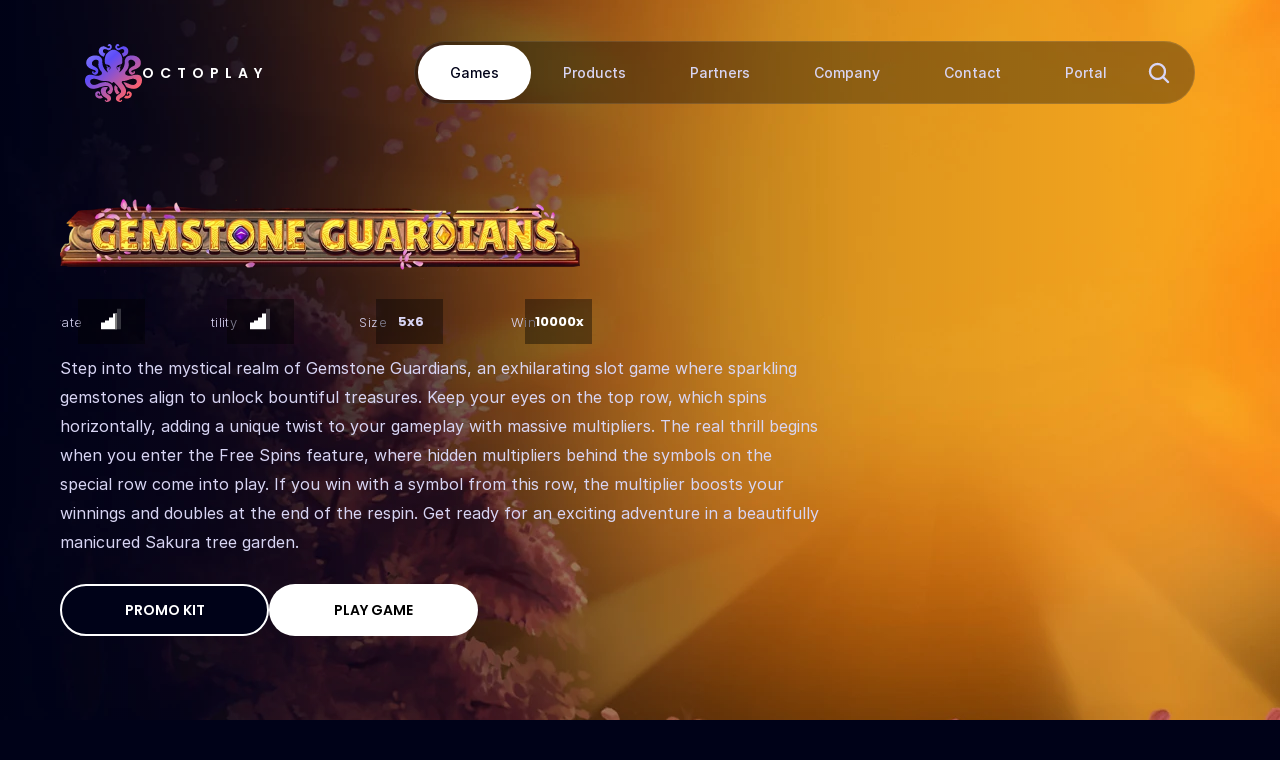

--- FILE ---
content_type: text/html
request_url: https://www.octoplay.com/games/gemstone-guardians
body_size: 40591
content:
<!doctype html>
<!-- Made in Framer · framer.com ✨ -->
<!-- Published Jan 15, 2026, 7:18 AM UTC -->
<html lang="en" data-redirect-timezone="1">
<head>
    <meta charset="utf-8">
    
    
    <script>try{if(localStorage.get("__framer_force_showing_editorbar_since")){const n=document.createElement("link");n.rel = "modulepreload";n.href="https://framer.com/edit/init.mjs";document.head.appendChild(n)}}catch(e){}</script>
    <!-- Start of headStart -->
    <!-- Snippet: legacy-headStart -->
<meta name="ahrefs-site-verification" content="519d2f071930ad280dd365f12cce7c151d77b2e508cfb74a3ffb5eaf1420f98a">

<script src="https://analytics.ahrefs.com/analytics.js" data-key="HF3Nh22ciuaHS0EH/CrJHQ" async></script>

<style>
    /* width */
::-webkit-scrollbar {
  width: 10px;
  height: 10px;
}


/* Track */
::-webkit-scrollbar-track {
  background: transparent; 
}
 
/* Handle */
::-webkit-scrollbar-thumb {
  background: rgba(255,255,255,0.15);
  border-radius: 30px;
  
}

/* Handle on hover */
::-webkit-scrollbar-thumb:hover {
  background: rgba(255,255,255,0.3);
}

textarea:focus, input:focus, select:focus {
    outline: none;
}

textarea, select::placeholder {
  padding: 15px
}

/* .modal {
  display: flex;
  justify-content: center;
  align-items: center;
  position: fixed;
  top: 0px;
  left: 0px;
  right: 0px;
  bottom:0px;
  height: 100vh;
  width: 100%;
  z-index: 3;
  backdrop-filter: blur(3px);
}

.modal-mobile {
  display: flex;
  justify-content: center;
  align-items: center;
  position: absolute;
  bottom: -25vh;
  height: 100vh;
  min-width: 350px;
  width: 100%;
  z-index: 3;
  backdrop-filter: blur(3px);
  pointer-events: none;
  overflow: hidden;
  touch-action: none
} */


</style>

<!-- Google tag (gtag.js) --> <script async src="https://www.googletagmanager.com/gtag/js?id=AW-16918956585"></script> <script> window.dataLayer = window.dataLayer || []; function gtag(){dataLayer.push(arguments);} gtag('js', new Date()); gtag('config', 'AW-16918956585'); </script>

<script defer src="https://cloud.umami.is/script.js" data-website-id="d5fa3431-6182-4da8-851a-ae85490e7994"></script>
<!-- SnippetEnd: legacy-headStart -->

    <!-- End of headStart -->
    <meta name="viewport" content="width=device-width">
    <meta name="generator" content="Framer 08b35c4">
    <title>Gemstone Guardians - Octoplay</title>
    <meta name="description" content="Powering the next generation of iGaming">
    <meta name="framer-search-index" content="https://framerusercontent.com/sites/6UxgiFnEYeWNFMdrclSAww/searchIndex-23NxTULP2f8J.json">
    <meta name="framer-search-index-fallback" content="https://framerusercontent.com/sites/6UxgiFnEYeWNFMdrclSAww/searchIndex-29upOm2eyhSw.json">
    <link href="https://framerusercontent.com/images/2ZC65zrYMqICzX2YmNZz4LMZM.png" rel="icon" media="(prefers-color-scheme: light)">
    <link href="https://framerusercontent.com/images/2ZC65zrYMqICzX2YmNZz4LMZM.png" rel="icon" media="(prefers-color-scheme: dark)">
    <!-- Open Graph / Facebook -->
    <meta property="og:type" content="website">
    <meta property="og:title" content="Gemstone Guardians - Octoplay">
    <meta property="og:description" content="Powering the next generation of iGaming">
    <meta property="og:image" content="https://framerusercontent.com/images/LbirdtfilBxFpjUOs9C8KhseyBs.jpg">
    <!-- Twitter -->
    <meta name="twitter:card" content="summary_large_image">
    <meta name="twitter:title" content="Gemstone Guardians - Octoplay">
    <meta name="twitter:description" content="Powering the next generation of iGaming">
    <meta name="twitter:image" content="https://framerusercontent.com/images/LbirdtfilBxFpjUOs9C8KhseyBs.jpg">
    
    <style data-framer-font-css>/* devanagari */
@font-face {
  font-family: 'Poppins';
  font-style: normal;
  font-weight: 300;
  font-display: swap;
  src: url(https://fonts.gstatic.com/s/poppins/v24/pxiByp8kv8JHgFVrLDz8Z11lFc-K.woff2) format('woff2');
  unicode-range: U+0900-097F, U+1CD0-1CF9, U+200C-200D, U+20A8, U+20B9, U+20F0, U+25CC, U+A830-A839, U+A8E0-A8FF, U+11B00-11B09;
}
/* latin-ext */
@font-face {
  font-family: 'Poppins';
  font-style: normal;
  font-weight: 300;
  font-display: swap;
  src: url(https://fonts.gstatic.com/s/poppins/v24/pxiByp8kv8JHgFVrLDz8Z1JlFc-K.woff2) format('woff2');
  unicode-range: U+0100-02BA, U+02BD-02C5, U+02C7-02CC, U+02CE-02D7, U+02DD-02FF, U+0304, U+0308, U+0329, U+1D00-1DBF, U+1E00-1E9F, U+1EF2-1EFF, U+2020, U+20A0-20AB, U+20AD-20C0, U+2113, U+2C60-2C7F, U+A720-A7FF;
}
/* latin */
@font-face {
  font-family: 'Poppins';
  font-style: normal;
  font-weight: 300;
  font-display: swap;
  src: url(https://fonts.gstatic.com/s/poppins/v24/pxiByp8kv8JHgFVrLDz8Z1xlFQ.woff2) format('woff2');
  unicode-range: U+0000-00FF, U+0131, U+0152-0153, U+02BB-02BC, U+02C6, U+02DA, U+02DC, U+0304, U+0308, U+0329, U+2000-206F, U+20AC, U+2122, U+2191, U+2193, U+2212, U+2215, U+FEFF, U+FFFD;
}
/* devanagari */
@font-face {
  font-family: 'Poppins';
  font-style: normal;
  font-weight: 400;
  font-display: swap;
  src: url(https://fonts.gstatic.com/s/poppins/v24/pxiEyp8kv8JHgFVrJJbecmNE.woff2) format('woff2');
  unicode-range: U+0900-097F, U+1CD0-1CF9, U+200C-200D, U+20A8, U+20B9, U+20F0, U+25CC, U+A830-A839, U+A8E0-A8FF, U+11B00-11B09;
}
/* latin-ext */
@font-face {
  font-family: 'Poppins';
  font-style: normal;
  font-weight: 400;
  font-display: swap;
  src: url(https://fonts.gstatic.com/s/poppins/v24/pxiEyp8kv8JHgFVrJJnecmNE.woff2) format('woff2');
  unicode-range: U+0100-02BA, U+02BD-02C5, U+02C7-02CC, U+02CE-02D7, U+02DD-02FF, U+0304, U+0308, U+0329, U+1D00-1DBF, U+1E00-1E9F, U+1EF2-1EFF, U+2020, U+20A0-20AB, U+20AD-20C0, U+2113, U+2C60-2C7F, U+A720-A7FF;
}
/* latin */
@font-face {
  font-family: 'Poppins';
  font-style: normal;
  font-weight: 400;
  font-display: swap;
  src: url(https://fonts.gstatic.com/s/poppins/v24/pxiEyp8kv8JHgFVrJJfecg.woff2) format('woff2');
  unicode-range: U+0000-00FF, U+0131, U+0152-0153, U+02BB-02BC, U+02C6, U+02DA, U+02DC, U+0304, U+0308, U+0329, U+2000-206F, U+20AC, U+2122, U+2191, U+2193, U+2212, U+2215, U+FEFF, U+FFFD;
}
/* devanagari */
@font-face {
  font-family: 'Poppins';
  font-style: normal;
  font-weight: 500;
  font-display: swap;
  src: url(https://fonts.gstatic.com/s/poppins/v24/pxiByp8kv8JHgFVrLGT9Z11lFc-K.woff2) format('woff2');
  unicode-range: U+0900-097F, U+1CD0-1CF9, U+200C-200D, U+20A8, U+20B9, U+20F0, U+25CC, U+A830-A839, U+A8E0-A8FF, U+11B00-11B09;
}
/* latin-ext */
@font-face {
  font-family: 'Poppins';
  font-style: normal;
  font-weight: 500;
  font-display: swap;
  src: url(https://fonts.gstatic.com/s/poppins/v24/pxiByp8kv8JHgFVrLGT9Z1JlFc-K.woff2) format('woff2');
  unicode-range: U+0100-02BA, U+02BD-02C5, U+02C7-02CC, U+02CE-02D7, U+02DD-02FF, U+0304, U+0308, U+0329, U+1D00-1DBF, U+1E00-1E9F, U+1EF2-1EFF, U+2020, U+20A0-20AB, U+20AD-20C0, U+2113, U+2C60-2C7F, U+A720-A7FF;
}
/* latin */
@font-face {
  font-family: 'Poppins';
  font-style: normal;
  font-weight: 500;
  font-display: swap;
  src: url(https://fonts.gstatic.com/s/poppins/v24/pxiByp8kv8JHgFVrLGT9Z1xlFQ.woff2) format('woff2');
  unicode-range: U+0000-00FF, U+0131, U+0152-0153, U+02BB-02BC, U+02C6, U+02DA, U+02DC, U+0304, U+0308, U+0329, U+2000-206F, U+20AC, U+2122, U+2191, U+2193, U+2212, U+2215, U+FEFF, U+FFFD;
}
/* devanagari */
@font-face {
  font-family: 'Poppins';
  font-style: normal;
  font-weight: 600;
  font-display: swap;
  src: url(https://fonts.gstatic.com/s/poppins/v24/pxiByp8kv8JHgFVrLEj6Z11lFc-K.woff2) format('woff2');
  unicode-range: U+0900-097F, U+1CD0-1CF9, U+200C-200D, U+20A8, U+20B9, U+20F0, U+25CC, U+A830-A839, U+A8E0-A8FF, U+11B00-11B09;
}
/* latin-ext */
@font-face {
  font-family: 'Poppins';
  font-style: normal;
  font-weight: 600;
  font-display: swap;
  src: url(https://fonts.gstatic.com/s/poppins/v24/pxiByp8kv8JHgFVrLEj6Z1JlFc-K.woff2) format('woff2');
  unicode-range: U+0100-02BA, U+02BD-02C5, U+02C7-02CC, U+02CE-02D7, U+02DD-02FF, U+0304, U+0308, U+0329, U+1D00-1DBF, U+1E00-1E9F, U+1EF2-1EFF, U+2020, U+20A0-20AB, U+20AD-20C0, U+2113, U+2C60-2C7F, U+A720-A7FF;
}
/* latin */
@font-face {
  font-family: 'Poppins';
  font-style: normal;
  font-weight: 600;
  font-display: swap;
  src: url(https://fonts.gstatic.com/s/poppins/v24/pxiByp8kv8JHgFVrLEj6Z1xlFQ.woff2) format('woff2');
  unicode-range: U+0000-00FF, U+0131, U+0152-0153, U+02BB-02BC, U+02C6, U+02DA, U+02DC, U+0304, U+0308, U+0329, U+2000-206F, U+20AC, U+2122, U+2191, U+2193, U+2212, U+2215, U+FEFF, U+FFFD;
}
/* devanagari */
@font-face {
  font-family: 'Poppins';
  font-style: normal;
  font-weight: 700;
  font-display: swap;
  src: url(https://fonts.gstatic.com/s/poppins/v24/pxiByp8kv8JHgFVrLCz7Z11lFc-K.woff2) format('woff2');
  unicode-range: U+0900-097F, U+1CD0-1CF9, U+200C-200D, U+20A8, U+20B9, U+20F0, U+25CC, U+A830-A839, U+A8E0-A8FF, U+11B00-11B09;
}
/* latin-ext */
@font-face {
  font-family: 'Poppins';
  font-style: normal;
  font-weight: 700;
  font-display: swap;
  src: url(https://fonts.gstatic.com/s/poppins/v24/pxiByp8kv8JHgFVrLCz7Z1JlFc-K.woff2) format('woff2');
  unicode-range: U+0100-02BA, U+02BD-02C5, U+02C7-02CC, U+02CE-02D7, U+02DD-02FF, U+0304, U+0308, U+0329, U+1D00-1DBF, U+1E00-1E9F, U+1EF2-1EFF, U+2020, U+20A0-20AB, U+20AD-20C0, U+2113, U+2C60-2C7F, U+A720-A7FF;
}
/* latin */
@font-face {
  font-family: 'Poppins';
  font-style: normal;
  font-weight: 700;
  font-display: swap;
  src: url(https://fonts.gstatic.com/s/poppins/v24/pxiByp8kv8JHgFVrLCz7Z1xlFQ.woff2) format('woff2');
  unicode-range: U+0000-00FF, U+0131, U+0152-0153, U+02BB-02BC, U+02C6, U+02DA, U+02DC, U+0304, U+0308, U+0329, U+2000-206F, U+20AC, U+2122, U+2191, U+2193, U+2212, U+2215, U+FEFF, U+FFFD;
}
/* cyrillic-ext */
@font-face {
  font-family: 'Fragment Mono';
  font-style: normal;
  font-weight: 400;
  src: url(https://fonts.gstatic.com/s/fragmentmono/v6/4iCr6K5wfMRRjxp0DA6-2CLnB45HhrUI.woff2) format('woff2');
  unicode-range: U+0460-052F, U+1C80-1C8A, U+20B4, U+2DE0-2DFF, U+A640-A69F, U+FE2E-FE2F;
}
/* latin-ext */
@font-face {
  font-family: 'Fragment Mono';
  font-style: normal;
  font-weight: 400;
  src: url(https://fonts.gstatic.com/s/fragmentmono/v6/4iCr6K5wfMRRjxp0DA6-2CLnB41HhrUI.woff2) format('woff2');
  unicode-range: U+0100-02BA, U+02BD-02C5, U+02C7-02CC, U+02CE-02D7, U+02DD-02FF, U+0304, U+0308, U+0329, U+1D00-1DBF, U+1E00-1E9F, U+1EF2-1EFF, U+2020, U+20A0-20AB, U+20AD-20C0, U+2113, U+2C60-2C7F, U+A720-A7FF;
}
/* latin */
@font-face {
  font-family: 'Fragment Mono';
  font-style: normal;
  font-weight: 400;
  src: url(https://fonts.gstatic.com/s/fragmentmono/v6/4iCr6K5wfMRRjxp0DA6-2CLnB4NHhg.woff2) format('woff2');
  unicode-range: U+0000-00FF, U+0131, U+0152-0153, U+02BB-02BC, U+02C6, U+02DA, U+02DC, U+0304, U+0308, U+0329, U+2000-206F, U+20AC, U+2122, U+2191, U+2193, U+2212, U+2215, U+FEFF, U+FFFD;
}
/* devanagari */
@font-face {
  font-family: 'Poppins';
  font-style: normal;
  font-weight: 900;
  src: url(https://fonts.gstatic.com/s/poppins/v24/pxiByp8kv8JHgFVrLBT5Z11lFc-K.woff2) format('woff2');
  unicode-range: U+0900-097F, U+1CD0-1CF9, U+200C-200D, U+20A8, U+20B9, U+20F0, U+25CC, U+A830-A839, U+A8E0-A8FF, U+11B00-11B09;
}
/* latin-ext */
@font-face {
  font-family: 'Poppins';
  font-style: normal;
  font-weight: 900;
  src: url(https://fonts.gstatic.com/s/poppins/v24/pxiByp8kv8JHgFVrLBT5Z1JlFc-K.woff2) format('woff2');
  unicode-range: U+0100-02BA, U+02BD-02C5, U+02C7-02CC, U+02CE-02D7, U+02DD-02FF, U+0304, U+0308, U+0329, U+1D00-1DBF, U+1E00-1E9F, U+1EF2-1EFF, U+2020, U+20A0-20AB, U+20AD-20C0, U+2113, U+2C60-2C7F, U+A720-A7FF;
}
/* latin */
@font-face {
  font-family: 'Poppins';
  font-style: normal;
  font-weight: 900;
  src: url(https://fonts.gstatic.com/s/poppins/v24/pxiByp8kv8JHgFVrLBT5Z1xlFQ.woff2) format('woff2');
  unicode-range: U+0000-00FF, U+0131, U+0152-0153, U+02BB-02BC, U+02C6, U+02DA, U+02DC, U+0304, U+0308, U+0329, U+2000-206F, U+20AC, U+2122, U+2191, U+2193, U+2212, U+2215, U+FEFF, U+FFFD;
}

@font-face { font-family: "Calvino Grande Trial Regular"; src: url("https://framerusercontent.com/assets/XLk2e4GVEZJGTlN2Z2voMtwyKg.woff2"); font-display: swap; font-style: normal; font-weight: 400 }
@font-face { font-family: "Calvino Grande Trial Italic"; src: url("https://framerusercontent.com/assets/jk3XNpZFZXvzwzRV5O1FZEzAPY.woff2"); font-display: swap; font-style: italic; font-weight: 400 }
@font-face { font-family: "CalvinoTrial Light"; src: url("https://framerusercontent.com/assets/AJCdk1dq7RHDnHKtF0ebOydOTk.woff2"); font-display: swap; font-style: normal; font-weight: 300 }
@font-face { font-family: "Calvino Grande Trial Regular"; src: url("https://framerusercontent.com/assets/XLk2e4GVEZJGTlN2Z2voMtwyKg.woff2"); font-display: swap }
@font-face { font-family: "Calvino Grande Trial Italic"; src: url("https://framerusercontent.com/assets/jk3XNpZFZXvzwzRV5O1FZEzAPY.woff2"); font-display: swap }
@font-face { font-family: "Inter"; src: url("https://framerusercontent.com/assets/hyOgCu0Xnghbimh0pE8QTvtt2AU.woff2"); font-display: swap; font-style: normal; font-weight: 600; unicode-range: U+0460-052F, U+1C80-1C88, U+20B4, U+2DE0-2DFF, U+A640-A69F, U+FE2E-FE2F }
@font-face { font-family: "Inter"; src: url("https://framerusercontent.com/assets/NeGmSOXrPBfEFIy5YZeHq17LEDA.woff2"); font-display: swap; font-style: normal; font-weight: 600; unicode-range: U+0301, U+0400-045F, U+0490-0491, U+04B0-04B1, U+2116 }
@font-face { font-family: "Inter"; src: url("https://framerusercontent.com/assets/oYaAX5himiTPYuN8vLWnqBbfD2s.woff2"); font-display: swap; font-style: normal; font-weight: 600; unicode-range: U+1F00-1FFF }
@font-face { font-family: "Inter"; src: url("https://framerusercontent.com/assets/lEJLP4R0yuCaMCjSXYHtJw72M.woff2"); font-display: swap; font-style: normal; font-weight: 600; unicode-range: U+0370-03FF }
@font-face { font-family: "Inter"; src: url("https://framerusercontent.com/assets/cRJyLNuTJR5jbyKzGi33wU9cqIQ.woff2"); font-display: swap; font-style: normal; font-weight: 600; unicode-range: U+0100-024F, U+0259, U+1E00-1EFF, U+2020, U+20A0-20AB, U+20AD-20CF, U+2113, U+2C60-2C7F, U+A720-A7FF }
@font-face { font-family: "Inter"; src: url("https://framerusercontent.com/assets/yDtI2UI8XcEg1W2je9XPN3Noo.woff2"); font-display: swap; font-style: normal; font-weight: 600; unicode-range: U+0000-00FF, U+0131, U+0152-0153, U+02BB-02BC, U+02C6, U+02DA, U+02DC, U+2000-206F, U+2070, U+2074-207E, U+2080-208E, U+20AC, U+2122, U+2191, U+2193, U+2212, U+2215, U+FEFF, U+FFFD }
@font-face { font-family: "Inter"; src: url("https://framerusercontent.com/assets/A0Wcc7NgXMjUuFdquHDrIZpzZw0.woff2"); font-display: swap; font-style: normal; font-weight: 600; unicode-range: U+0102-0103, U+0110-0111, U+0128-0129, U+0168-0169, U+01A0-01A1, U+01AF-01B0, U+1EA0-1EF9, U+20AB }
@font-face { font-family: "Inter"; src: url("https://framerusercontent.com/assets/DpPBYI0sL4fYLgAkX8KXOPVt7c.woff2"); font-display: swap; font-style: normal; font-weight: 700; unicode-range: U+0460-052F, U+1C80-1C88, U+20B4, U+2DE0-2DFF, U+A640-A69F, U+FE2E-FE2F }
@font-face { font-family: "Inter"; src: url("https://framerusercontent.com/assets/4RAEQdEOrcnDkhHiiCbJOw92Lk.woff2"); font-display: swap; font-style: normal; font-weight: 700; unicode-range: U+0301, U+0400-045F, U+0490-0491, U+04B0-04B1, U+2116 }
@font-face { font-family: "Inter"; src: url("https://framerusercontent.com/assets/1K3W8DizY3v4emK8Mb08YHxTbs.woff2"); font-display: swap; font-style: normal; font-weight: 700; unicode-range: U+1F00-1FFF }
@font-face { font-family: "Inter"; src: url("https://framerusercontent.com/assets/tUSCtfYVM1I1IchuyCwz9gDdQ.woff2"); font-display: swap; font-style: normal; font-weight: 700; unicode-range: U+0370-03FF }
@font-face { font-family: "Inter"; src: url("https://framerusercontent.com/assets/VgYFWiwsAC5OYxAycRXXvhze58.woff2"); font-display: swap; font-style: normal; font-weight: 700; unicode-range: U+0100-024F, U+0259, U+1E00-1EFF, U+2020, U+20A0-20AB, U+20AD-20CF, U+2113, U+2C60-2C7F, U+A720-A7FF }
@font-face { font-family: "Inter"; src: url("https://framerusercontent.com/assets/syRNPWzAMIrcJ3wIlPIP43KjQs.woff2"); font-display: swap; font-style: normal; font-weight: 700; unicode-range: U+0000-00FF, U+0131, U+0152-0153, U+02BB-02BC, U+02C6, U+02DA, U+02DC, U+2000-206F, U+2070, U+2074-207E, U+2080-208E, U+20AC, U+2122, U+2191, U+2193, U+2212, U+2215, U+FEFF, U+FFFD }
@font-face { font-family: "Inter"; src: url("https://framerusercontent.com/assets/GIryZETIX4IFypco5pYZONKhJIo.woff2"); font-display: swap; font-style: normal; font-weight: 700; unicode-range: U+0102-0103, U+0110-0111, U+0128-0129, U+0168-0169, U+01A0-01A1, U+01AF-01B0, U+1EA0-1EF9, U+20AB }
@font-face { font-family: "Inter"; src: url("https://framerusercontent.com/assets/5vvr9Vy74if2I6bQbJvbw7SY1pQ.woff2"); font-display: swap; font-style: normal; font-weight: 400; unicode-range: U+0460-052F, U+1C80-1C88, U+20B4, U+2DE0-2DFF, U+A640-A69F, U+FE2E-FE2F }
@font-face { font-family: "Inter"; src: url("https://framerusercontent.com/assets/EOr0mi4hNtlgWNn9if640EZzXCo.woff2"); font-display: swap; font-style: normal; font-weight: 400; unicode-range: U+0301, U+0400-045F, U+0490-0491, U+04B0-04B1, U+2116 }
@font-face { font-family: "Inter"; src: url("https://framerusercontent.com/assets/Y9k9QrlZAqio88Klkmbd8VoMQc.woff2"); font-display: swap; font-style: normal; font-weight: 400; unicode-range: U+1F00-1FFF }
@font-face { font-family: "Inter"; src: url("https://framerusercontent.com/assets/OYrD2tBIBPvoJXiIHnLoOXnY9M.woff2"); font-display: swap; font-style: normal; font-weight: 400; unicode-range: U+0370-03FF }
@font-face { font-family: "Inter"; src: url("https://framerusercontent.com/assets/JeYwfuaPfZHQhEG8U5gtPDZ7WQ.woff2"); font-display: swap; font-style: normal; font-weight: 400; unicode-range: U+0100-024F, U+0259, U+1E00-1EFF, U+2020, U+20A0-20AB, U+20AD-20CF, U+2113, U+2C60-2C7F, U+A720-A7FF }
@font-face { font-family: "Inter"; src: url("https://framerusercontent.com/assets/GrgcKwrN6d3Uz8EwcLHZxwEfC4.woff2"); font-display: swap; font-style: normal; font-weight: 400; unicode-range: U+0000-00FF, U+0131, U+0152-0153, U+02BB-02BC, U+02C6, U+02DA, U+02DC, U+2000-206F, U+2070, U+2074-207E, U+2080-208E, U+20AC, U+2122, U+2191, U+2193, U+2212, U+2215, U+FEFF, U+FFFD }
@font-face { font-family: "Inter"; src: url("https://framerusercontent.com/assets/b6Y37FthZeALduNqHicBT6FutY.woff2"); font-display: swap; font-style: normal; font-weight: 400; unicode-range: U+0102-0103, U+0110-0111, U+0128-0129, U+0168-0169, U+01A0-01A1, U+01AF-01B0, U+1EA0-1EF9, U+20AB }
@font-face { font-family: "Inter"; src: url("https://framerusercontent.com/assets/5A3Ce6C9YYmCjpQx9M4inSaKU.woff2"); font-display: swap; font-style: normal; font-weight: 500; unicode-range: U+0460-052F, U+1C80-1C88, U+20B4, U+2DE0-2DFF, U+A640-A69F, U+FE2E-FE2F }
@font-face { font-family: "Inter"; src: url("https://framerusercontent.com/assets/Qx95Xyt0Ka3SGhinnbXIGpEIyP4.woff2"); font-display: swap; font-style: normal; font-weight: 500; unicode-range: U+0301, U+0400-045F, U+0490-0491, U+04B0-04B1, U+2116 }
@font-face { font-family: "Inter"; src: url("https://framerusercontent.com/assets/6mJuEAguuIuMog10gGvH5d3cl8.woff2"); font-display: swap; font-style: normal; font-weight: 500; unicode-range: U+1F00-1FFF }
@font-face { font-family: "Inter"; src: url("https://framerusercontent.com/assets/xYYWaj7wCU5zSQH0eXvSaS19wo.woff2"); font-display: swap; font-style: normal; font-weight: 500; unicode-range: U+0370-03FF }
@font-face { font-family: "Inter"; src: url("https://framerusercontent.com/assets/otTaNuNpVK4RbdlT7zDDdKvQBA.woff2"); font-display: swap; font-style: normal; font-weight: 500; unicode-range: U+0100-024F, U+0259, U+1E00-1EFF, U+2020, U+20A0-20AB, U+20AD-20CF, U+2113, U+2C60-2C7F, U+A720-A7FF }
@font-face { font-family: "Inter"; src: url("https://framerusercontent.com/assets/UjlFhCnUjxhNfep4oYBPqnEssyo.woff2"); font-display: swap; font-style: normal; font-weight: 500; unicode-range: U+0000-00FF, U+0131, U+0152-0153, U+02BB-02BC, U+02C6, U+02DA, U+02DC, U+2000-206F, U+2070, U+2074-207E, U+2080-208E, U+20AC, U+2122, U+2191, U+2193, U+2212, U+2215, U+FEFF, U+FFFD }
@font-face { font-family: "Inter"; src: url("https://framerusercontent.com/assets/DolVirEGb34pEXEp8t8FQBSK4.woff2"); font-display: swap; font-style: normal; font-weight: 500; unicode-range: U+0102-0103, U+0110-0111, U+0128-0129, U+0168-0169, U+01A0-01A1, U+01AF-01B0, U+1EA0-1EF9, U+20AB }
@font-face { font-family: "Inter"; src: url("https://framerusercontent.com/assets/DXD0Q7LSl7HEvDzucnyLnGBHM.woff2"); font-display: swap; font-style: normal; font-weight: 700; unicode-range: U+0000-00FF, U+0131, U+0152-0153, U+02BB-02BC, U+02C6, U+02DA, U+02DC, U+2000-206F, U+2074, U+20AC, U+2122, U+2191, U+2193, U+2212, U+2215, U+FEFF, U+FFFD }
@font-face { font-family: "Inter"; src: url("https://framerusercontent.com/assets/vQyevYAyHtARFwPqUzQGpnDs.woff2"); font-display: swap; font-style: normal; font-weight: 400; unicode-range: U+0000-00FF, U+0131, U+0152-0153, U+02BB-02BC, U+02C6, U+02DA, U+02DC, U+2000-206F, U+2074, U+20AC, U+2122, U+2191, U+2193, U+2212, U+2215, U+FEFF, U+FFFD }
@font-face { font-family: "Inter"; src: url("https://framerusercontent.com/assets/BkDpl4ghaqvMi1btKFyG2tdbec.woff2"); font-display: swap; font-style: normal; font-weight: 300; unicode-range: U+0460-052F, U+1C80-1C88, U+20B4, U+2DE0-2DFF, U+A640-A69F, U+FE2E-FE2F }
@font-face { font-family: "Inter"; src: url("https://framerusercontent.com/assets/zAMK70AQRFSShJgUiaR5IiIhgzk.woff2"); font-display: swap; font-style: normal; font-weight: 300; unicode-range: U+0301, U+0400-045F, U+0490-0491, U+04B0-04B1, U+2116 }
@font-face { font-family: "Inter"; src: url("https://framerusercontent.com/assets/IETjvc5qzUaRoaruDpPSwCUM8.woff2"); font-display: swap; font-style: normal; font-weight: 300; unicode-range: U+1F00-1FFF }
@font-face { font-family: "Inter"; src: url("https://framerusercontent.com/assets/oLCoaT3ioA0fHdJnWR9W6k7NY.woff2"); font-display: swap; font-style: normal; font-weight: 300; unicode-range: U+0370-03FF }
@font-face { font-family: "Inter"; src: url("https://framerusercontent.com/assets/Sj0PCHQSBjFmEp6NBWg6FNaKc.woff2"); font-display: swap; font-style: normal; font-weight: 300; unicode-range: U+0100-024F, U+0259, U+1E00-1EFF, U+2020, U+20A0-20AB, U+20AD-20CF, U+2113, U+2C60-2C7F, U+A720-A7FF }
@font-face { font-family: "Inter"; src: url("https://framerusercontent.com/assets/v2q8JTTTs7McDMSEhnxAIBqd0.woff2"); font-display: swap; font-style: normal; font-weight: 300; unicode-range: U+0000-00FF, U+0131, U+0152-0153, U+02BB-02BC, U+02C6, U+02DA, U+02DC, U+2000-206F, U+2074, U+20AC, U+2122, U+2191, U+2193, U+2212, U+2215, U+FEFF, U+FFFD }
@font-face { font-family: "Inter"; src: url("https://framerusercontent.com/assets/H4TfENUY1rh8R9UaSD6vngjJP3M.woff2"); font-display: swap; font-style: normal; font-weight: 300; unicode-range: U+0102-0103, U+0110-0111, U+0128-0129, U+0168-0169, U+01A0-01A1, U+01AF-01B0, U+1EA0-1EF9, U+20AB }
@font-face { font-family: "Inter"; src: url("https://framerusercontent.com/assets/CfMzU8w2e7tHgF4T4rATMPuWosA.woff2"); font-display: swap; font-style: italic; font-weight: 400; unicode-range: U+0460-052F, U+1C80-1C88, U+20B4, U+2DE0-2DFF, U+A640-A69F, U+FE2E-FE2F }
@font-face { font-family: "Inter"; src: url("https://framerusercontent.com/assets/867QObYax8ANsfX4TGEVU9YiCM.woff2"); font-display: swap; font-style: italic; font-weight: 400; unicode-range: U+0301, U+0400-045F, U+0490-0491, U+04B0-04B1, U+2116 }
@font-face { font-family: "Inter"; src: url("https://framerusercontent.com/assets/Oyn2ZbENFdnW7mt2Lzjk1h9Zb9k.woff2"); font-display: swap; font-style: italic; font-weight: 400; unicode-range: U+1F00-1FFF }
@font-face { font-family: "Inter"; src: url("https://framerusercontent.com/assets/cdAe8hgZ1cMyLu9g005pAW3xMo.woff2"); font-display: swap; font-style: italic; font-weight: 400; unicode-range: U+0370-03FF }
@font-face { font-family: "Inter"; src: url("https://framerusercontent.com/assets/DOfvtmE1UplCq161m6Hj8CSQYg.woff2"); font-display: swap; font-style: italic; font-weight: 400; unicode-range: U+0100-024F, U+0259, U+1E00-1EFF, U+2020, U+20A0-20AB, U+20AD-20CF, U+2113, U+2C60-2C7F, U+A720-A7FF }
@font-face { font-family: "Inter"; src: url("https://framerusercontent.com/assets/vFzuJY0c65av44uhEKB6vyjFMg.woff2"); font-display: swap; font-style: italic; font-weight: 400; unicode-range: U+0000-00FF, U+0131, U+0152-0153, U+02BB-02BC, U+02C6, U+02DA, U+02DC, U+2000-206F, U+2074, U+20AC, U+2122, U+2191, U+2193, U+2212, U+2215, U+FEFF, U+FFFD }
@font-face { font-family: "Inter"; src: url("https://framerusercontent.com/assets/tKtBcDnBMevsEEJKdNGhhkLzYo.woff2"); font-display: swap; font-style: italic; font-weight: 400; unicode-range: U+0102-0103, U+0110-0111, U+0128-0129, U+0168-0169, U+01A0-01A1, U+01AF-01B0, U+1EA0-1EF9, U+20AB }
@font-face { font-family: "Inter"; src: url("https://framerusercontent.com/assets/YYB6GZmCWnZq3RWZOghuZIOxQY.woff2"); font-display: swap; font-style: italic; font-weight: 300; unicode-range: U+0460-052F, U+1C80-1C88, U+20B4, U+2DE0-2DFF, U+A640-A69F, U+FE2E-FE2F }
@font-face { font-family: "Inter"; src: url("https://framerusercontent.com/assets/miJTzODdiyIr3tRo9KEoqXXk2PM.woff2"); font-display: swap; font-style: italic; font-weight: 300; unicode-range: U+0301, U+0400-045F, U+0490-0491, U+04B0-04B1, U+2116 }
@font-face { font-family: "Inter"; src: url("https://framerusercontent.com/assets/6ZMhcggRFfEfbf7lncCpaUbA.woff2"); font-display: swap; font-style: italic; font-weight: 300; unicode-range: U+1F00-1FFF }
@font-face { font-family: "Inter"; src: url("https://framerusercontent.com/assets/8sCN6PGUr4I8q5hC5twAXfcwqV0.woff2"); font-display: swap; font-style: italic; font-weight: 300; unicode-range: U+0370-03FF }
@font-face { font-family: "Inter"; src: url("https://framerusercontent.com/assets/aUYDUTztS7anQw5JuwCncXeLOBY.woff2"); font-display: swap; font-style: italic; font-weight: 300; unicode-range: U+0100-024F, U+0259, U+1E00-1EFF, U+2020, U+20A0-20AB, U+20AD-20CF, U+2113, U+2C60-2C7F, U+A720-A7FF }
@font-face { font-family: "Inter"; src: url("https://framerusercontent.com/assets/5mDAOkC5Wpzo7NkuE9oYfqlY2u4.woff2"); font-display: swap; font-style: italic; font-weight: 300; unicode-range: U+0000-00FF, U+0131, U+0152-0153, U+02BB-02BC, U+02C6, U+02DA, U+02DC, U+2000-206F, U+2074, U+20AC, U+2122, U+2191, U+2193, U+2212, U+2215, U+FEFF, U+FFFD }
@font-face { font-family: "Inter"; src: url("https://framerusercontent.com/assets/yDiPvYxioBHsicnYxpPW35WQmx8.woff2"); font-display: swap; font-style: italic; font-weight: 300; unicode-range: U+0102-0103, U+0110-0111, U+0128-0129, U+0168-0169, U+01A0-01A1, U+01AF-01B0, U+1EA0-1EF9, U+20AB }
@font-face { font-family: "Inter"; src: url("https://framerusercontent.com/assets/H89BbHkbHDzlxZzxi8uPzTsp90.woff2"); font-display: swap; font-style: italic; font-weight: 700; unicode-range: U+0460-052F, U+1C80-1C88, U+20B4, U+2DE0-2DFF, U+A640-A69F, U+FE2E-FE2F }
@font-face { font-family: "Inter"; src: url("https://framerusercontent.com/assets/u6gJwDuwB143kpNK1T1MDKDWkMc.woff2"); font-display: swap; font-style: italic; font-weight: 700; unicode-range: U+0301, U+0400-045F, U+0490-0491, U+04B0-04B1, U+2116 }
@font-face { font-family: "Inter"; src: url("https://framerusercontent.com/assets/43sJ6MfOPh1LCJt46OvyDuSbA6o.woff2"); font-display: swap; font-style: italic; font-weight: 700; unicode-range: U+1F00-1FFF }
@font-face { font-family: "Inter"; src: url("https://framerusercontent.com/assets/wccHG0r4gBDAIRhfHiOlq6oEkqw.woff2"); font-display: swap; font-style: italic; font-weight: 700; unicode-range: U+0370-03FF }
@font-face { font-family: "Inter"; src: url("https://framerusercontent.com/assets/WZ367JPwf9bRW6LdTHN8rXgSjw.woff2"); font-display: swap; font-style: italic; font-weight: 700; unicode-range: U+0100-024F, U+0259, U+1E00-1EFF, U+2020, U+20A0-20AB, U+20AD-20CF, U+2113, U+2C60-2C7F, U+A720-A7FF }
@font-face { font-family: "Inter"; src: url("https://framerusercontent.com/assets/QxmhnWTzLtyjIiZcfaLIJ8EFBXU.woff2"); font-display: swap; font-style: italic; font-weight: 700; unicode-range: U+0000-00FF, U+0131, U+0152-0153, U+02BB-02BC, U+02C6, U+02DA, U+02DC, U+2000-206F, U+2074, U+20AC, U+2122, U+2191, U+2193, U+2212, U+2215, U+FEFF, U+FFFD }
@font-face { font-family: "Inter"; src: url("https://framerusercontent.com/assets/2A4Xx7CngadFGlVV4xrO06OBHY.woff2"); font-display: swap; font-style: italic; font-weight: 700; unicode-range: U+0102-0103, U+0110-0111, U+0128-0129, U+0168-0169, U+01A0-01A1, U+01AF-01B0, U+1EA0-1EF9, U+20AB }
@font-face { font-family: "Inter"; src: url("https://framerusercontent.com/assets/1ZFS7N918ojhhd0nQWdj3jz4w.woff2"); font-display: swap; font-style: normal; font-weight: 600; unicode-range: U+0000-00FF, U+0131, U+0152-0153, U+02BB-02BC, U+02C6, U+02DA, U+02DC, U+2000-206F, U+2074, U+20AC, U+2122, U+2191, U+2193, U+2212, U+2215, U+FEFF, U+FFFD }
@font-face { font-family: "Inter"; src: url("https://framerusercontent.com/assets/pKRFNWFoZl77qYCAIp84lN1h944.woff2"); font-display: swap; font-style: italic; font-weight: 400; unicode-range: U+0000-00FF, U+0131, U+0152-0153, U+02BB-02BC, U+02C6, U+02DA, U+02DC, U+2000-206F, U+2070, U+2074-207E, U+2080-208E, U+20AC, U+2122, U+2191, U+2193, U+2212, U+2215, U+FEFF, U+FFFD }
@font-face { font-family: "Inter"; src: url("https://framerusercontent.com/assets/NXxvFRoY5LDh3yCm7MEP2jqYk.woff2"); font-style: normal; font-weight: 100; unicode-range: U+0460-052F, U+1C80-1C88, U+20B4, U+2DE0-2DFF, U+A640-A69F, U+FE2E-FE2F }
@font-face { font-family: "Inter"; src: url("https://framerusercontent.com/assets/5CcgcVyoWSqO1THBiISd6oCog.woff2"); font-style: normal; font-weight: 100; unicode-range: U+0301, U+0400-045F, U+0490-0491, U+04B0-04B1, U+2116 }
@font-face { font-family: "Inter"; src: url("https://framerusercontent.com/assets/MF544SVCvk3yNpLIz3pwDXFZPKM.woff2"); font-style: normal; font-weight: 100; unicode-range: U+1F00-1FFF }
@font-face { font-family: "Inter"; src: url("https://framerusercontent.com/assets/TNtxudDBkAm2RXdtU3rvTBwoM.woff2"); font-style: normal; font-weight: 100; unicode-range: U+0370-03FF }
@font-face { font-family: "Inter"; src: url("https://framerusercontent.com/assets/fIabp4VN5z7iJ3lNOz9qfNeQHc.woff2"); font-style: normal; font-weight: 100; unicode-range: U+0100-024F, U+0259, U+1E00-1EFF, U+2020, U+20A0-20AB, U+20AD-20CF, U+2113, U+2C60-2C7F, U+A720-A7FF }
@font-face { font-family: "Inter"; src: url("https://framerusercontent.com/assets/8kSLqTnVCEtjx0nu8PxTD4Nh5UU.woff2"); font-style: normal; font-weight: 100; unicode-range: U+0000-00FF, U+0131, U+0152-0153, U+02BB-02BC, U+02C6, U+02DA, U+02DC, U+2000-206F, U+2070, U+2074-207E, U+2080-208E, U+20AC, U+2122, U+2191, U+2193, U+2212, U+2215, U+FEFF, U+FFFD }
@font-face { font-family: "Inter"; src: url("https://framerusercontent.com/assets/9iRSYClnXA0RMygyIn6yjjWXJw.woff2"); font-style: normal; font-weight: 100; unicode-range: U+0102-0103, U+0110-0111, U+0128-0129, U+0168-0169, U+01A0-01A1, U+01AF-01B0, U+1EA0-1EF9, U+20AB }
@font-face { font-family: "Inter"; src: url("https://framerusercontent.com/assets/MVhJhYeDWxeyqT939zMNyw9p8.woff2"); font-style: normal; font-weight: 200; unicode-range: U+0460-052F, U+1C80-1C88, U+20B4, U+2DE0-2DFF, U+A640-A69F, U+FE2E-FE2F }
@font-face { font-family: "Inter"; src: url("https://framerusercontent.com/assets/WXQXYfAQJIi2pCJACAfWWXfIDqI.woff2"); font-style: normal; font-weight: 200; unicode-range: U+0301, U+0400-045F, U+0490-0491, U+04B0-04B1, U+2116 }
@font-face { font-family: "Inter"; src: url("https://framerusercontent.com/assets/RJeJJARdrtNUtic58kOz7hIgBuE.woff2"); font-style: normal; font-weight: 200; unicode-range: U+1F00-1FFF }
@font-face { font-family: "Inter"; src: url("https://framerusercontent.com/assets/4hBRAuM02i3fsxYDzyNvt5Az2so.woff2"); font-style: normal; font-weight: 200; unicode-range: U+0370-03FF }
@font-face { font-family: "Inter"; src: url("https://framerusercontent.com/assets/fz1JbBffNGgK7BNUI1mmbFBlgA8.woff2"); font-style: normal; font-weight: 200; unicode-range: U+0100-024F, U+0259, U+1E00-1EFF, U+2020, U+20A0-20AB, U+20AD-20CF, U+2113, U+2C60-2C7F, U+A720-A7FF }
@font-face { font-family: "Inter"; src: url("https://framerusercontent.com/assets/Z4sGWU2OKBoXPWulb5P25vULA.woff2"); font-style: normal; font-weight: 200; unicode-range: U+0000-00FF, U+0131, U+0152-0153, U+02BB-02BC, U+02C6, U+02DA, U+02DC, U+2000-206F, U+2070, U+2074-207E, U+2080-208E, U+20AC, U+2122, U+2191, U+2193, U+2212, U+2215, U+FEFF, U+FFFD }
@font-face { font-family: "Inter"; src: url("https://framerusercontent.com/assets/eIZyQwIlHYR0mnMSneEDMtqBPgw.woff2"); font-style: normal; font-weight: 200; unicode-range: U+0102-0103, U+0110-0111, U+0128-0129, U+0168-0169, U+01A0-01A1, U+01AF-01B0, U+1EA0-1EF9, U+20AB }
@font-face { font-family: "Inter"; src: url("https://framerusercontent.com/assets/aqiiD4LUKkKzXdjGL5UzHq8bo5w.woff2"); font-display: swap; font-style: normal; font-weight: 300; unicode-range: U+0000-00FF, U+0131, U+0152-0153, U+02BB-02BC, U+02C6, U+02DA, U+02DC, U+2000-206F, U+2070, U+2074-207E, U+2080-208E, U+20AC, U+2122, U+2191, U+2193, U+2212, U+2215, U+FEFF, U+FFFD }
@font-face { font-family: "Inter"; src: url("https://framerusercontent.com/assets/PONfPc6h4EPYwJliXQBmjVx7QxI.woff2"); font-display: swap; font-style: normal; font-weight: 800; unicode-range: U+0460-052F, U+1C80-1C88, U+20B4, U+2DE0-2DFF, U+A640-A69F, U+FE2E-FE2F }
@font-face { font-family: "Inter"; src: url("https://framerusercontent.com/assets/zsnJN7Z1wdzUvepJniD3rbvJIyU.woff2"); font-display: swap; font-style: normal; font-weight: 800; unicode-range: U+0301, U+0400-045F, U+0490-0491, U+04B0-04B1, U+2116 }
@font-face { font-family: "Inter"; src: url("https://framerusercontent.com/assets/UrzZBOy7RyJEWAZGduzOeHiHuY.woff2"); font-display: swap; font-style: normal; font-weight: 800; unicode-range: U+1F00-1FFF }
@font-face { font-family: "Inter"; src: url("https://framerusercontent.com/assets/996sR9SfSDuYELz8oHhDOcErkY.woff2"); font-display: swap; font-style: normal; font-weight: 800; unicode-range: U+0370-03FF }
@font-face { font-family: "Inter"; src: url("https://framerusercontent.com/assets/ftN1HpyPVJEoEb4q36SOrNdLXU.woff2"); font-display: swap; font-style: normal; font-weight: 800; unicode-range: U+0100-024F, U+0259, U+1E00-1EFF, U+2020, U+20A0-20AB, U+20AD-20CF, U+2113, U+2C60-2C7F, U+A720-A7FF }
@font-face { font-family: "Inter"; src: url("https://framerusercontent.com/assets/Mput0MSwESKlJ6TMz9MPDXhgrk.woff2"); font-display: swap; font-style: normal; font-weight: 800; unicode-range: U+0000-00FF, U+0131, U+0152-0153, U+02BB-02BC, U+02C6, U+02DA, U+02DC, U+2000-206F, U+2070, U+2074-207E, U+2080-208E, U+20AC, U+2122, U+2191, U+2193, U+2212, U+2215, U+FEFF, U+FFFD }
@font-face { font-family: "Inter"; src: url("https://framerusercontent.com/assets/JAur4lGGSGRGyrFi59JSIKqVgU.woff2"); font-display: swap; font-style: normal; font-weight: 800; unicode-range: U+0102-0103, U+0110-0111, U+0128-0129, U+0168-0169, U+01A0-01A1, U+01AF-01B0, U+1EA0-1EF9, U+20AB }
@font-face { font-family: "Inter"; src: url("https://framerusercontent.com/assets/mkY5Sgyq51ik0AMrSBwhm9DJg.woff2"); font-style: normal; font-weight: 900; unicode-range: U+0460-052F, U+1C80-1C88, U+20B4, U+2DE0-2DFF, U+A640-A69F, U+FE2E-FE2F }
@font-face { font-family: "Inter"; src: url("https://framerusercontent.com/assets/X5hj6qzcHUYv7h1390c8Rhm6550.woff2"); font-style: normal; font-weight: 900; unicode-range: U+0301, U+0400-045F, U+0490-0491, U+04B0-04B1, U+2116 }
@font-face { font-family: "Inter"; src: url("https://framerusercontent.com/assets/gQhNpS3tN86g8RcVKYUUaKt2oMQ.woff2"); font-style: normal; font-weight: 900; unicode-range: U+1F00-1FFF }
@font-face { font-family: "Inter"; src: url("https://framerusercontent.com/assets/cugnVhSraaRyANCaUtI5FV17wk.woff2"); font-style: normal; font-weight: 900; unicode-range: U+0370-03FF }
@font-face { font-family: "Inter"; src: url("https://framerusercontent.com/assets/5HcVoGak8k5agFJSaKa4floXVu0.woff2"); font-style: normal; font-weight: 900; unicode-range: U+0100-024F, U+0259, U+1E00-1EFF, U+2020, U+20A0-20AB, U+20AD-20CF, U+2113, U+2C60-2C7F, U+A720-A7FF }
@font-face { font-family: "Inter"; src: url("https://framerusercontent.com/assets/rZ5DdENNqIdFTIyQQiP5isO7M.woff2"); font-style: normal; font-weight: 900; unicode-range: U+0000-00FF, U+0131, U+0152-0153, U+02BB-02BC, U+02C6, U+02DA, U+02DC, U+2000-206F, U+2070, U+2074-207E, U+2080-208E, U+20AC, U+2122, U+2191, U+2193, U+2212, U+2215, U+FEFF, U+FFFD }
@font-face { font-family: "Inter"; src: url("https://framerusercontent.com/assets/P2Bw01CtL0b9wqygO0sSVogWbo.woff2"); font-style: normal; font-weight: 900; unicode-range: U+0102-0103, U+0110-0111, U+0128-0129, U+0168-0169, U+01A0-01A1, U+01AF-01B0, U+1EA0-1EF9, U+20AB }
@font-face { font-family: "Inter"; src: url("https://framerusercontent.com/assets/YJsHMqeEm0oDHuxRTVCwg5eZuo.woff2"); font-style: italic; font-weight: 100; unicode-range: U+0460-052F, U+1C80-1C88, U+20B4, U+2DE0-2DFF, U+A640-A69F, U+FE2E-FE2F }
@font-face { font-family: "Inter"; src: url("https://framerusercontent.com/assets/oJJMyJlDykMObEyb5VexHSxd24.woff2"); font-style: italic; font-weight: 100; unicode-range: U+0301, U+0400-045F, U+0490-0491, U+04B0-04B1, U+2116 }
@font-face { font-family: "Inter"; src: url("https://framerusercontent.com/assets/IpeaX0WzLaonj68howNZg4SJJaY.woff2"); font-style: italic; font-weight: 100; unicode-range: U+1F00-1FFF }
@font-face { font-family: "Inter"; src: url("https://framerusercontent.com/assets/KCj1bV3vDXY5OLHttTeRYcu9J8.woff2"); font-style: italic; font-weight: 100; unicode-range: U+0370-03FF }
@font-face { font-family: "Inter"; src: url("https://framerusercontent.com/assets/biaVHhOprxbHaR3dIP7Z8cYurHg.woff2"); font-style: italic; font-weight: 100; unicode-range: U+0100-024F, U+0259, U+1E00-1EFF, U+2020, U+20A0-20AB, U+20AD-20CF, U+2113, U+2C60-2C7F, U+A720-A7FF }
@font-face { font-family: "Inter"; src: url("https://framerusercontent.com/assets/3on0VNjjmogkq1f9ziKFcrY72MI.woff2"); font-style: italic; font-weight: 100; unicode-range: U+0000-00FF, U+0131, U+0152-0153, U+02BB-02BC, U+02C6, U+02DA, U+02DC, U+2000-206F, U+2070, U+2074-207E, U+2080-208E, U+20AC, U+2122, U+2191, U+2193, U+2212, U+2215, U+FEFF, U+FFFD }
@font-face { font-family: "Inter"; src: url("https://framerusercontent.com/assets/gNa011yWpVpNFgUhhSlDX8nUiPQ.woff2"); font-style: italic; font-weight: 100; unicode-range: U+0102-0103, U+0110-0111, U+0128-0129, U+0168-0169, U+01A0-01A1, U+01AF-01B0, U+1EA0-1EF9, U+20AB }
@font-face { font-family: "Inter"; src: url("https://framerusercontent.com/assets/vpq17U0WM26sBGHgq9jnrUmUf8.woff2"); font-style: italic; font-weight: 200; unicode-range: U+0460-052F, U+1C80-1C88, U+20B4, U+2DE0-2DFF, U+A640-A69F, U+FE2E-FE2F }
@font-face { font-family: "Inter"; src: url("https://framerusercontent.com/assets/bNYh7lNMEpOegeRYAtyGel1WqBE.woff2"); font-style: italic; font-weight: 200; unicode-range: U+0301, U+0400-045F, U+0490-0491, U+04B0-04B1, U+2116 }
@font-face { font-family: "Inter"; src: url("https://framerusercontent.com/assets/FBzcXZYmdulcZC0z278U6o0cw.woff2"); font-style: italic; font-weight: 200; unicode-range: U+1F00-1FFF }
@font-face { font-family: "Inter"; src: url("https://framerusercontent.com/assets/ua60IRqWK94xCrq0SC639Hbsdjg.woff2"); font-style: italic; font-weight: 200; unicode-range: U+0370-03FF }
@font-face { font-family: "Inter"; src: url("https://framerusercontent.com/assets/Pd8gNPn2dSCh4FyjWFw9PJysoQ.woff2"); font-style: italic; font-weight: 200; unicode-range: U+0100-024F, U+0259, U+1E00-1EFF, U+2020, U+20A0-20AB, U+20AD-20CF, U+2113, U+2C60-2C7F, U+A720-A7FF }
@font-face { font-family: "Inter"; src: url("https://framerusercontent.com/assets/6OdIurwS6YHsVW2i5fR5CKn0gg.woff2"); font-style: italic; font-weight: 200; unicode-range: U+0000-00FF, U+0131, U+0152-0153, U+02BB-02BC, U+02C6, U+02DA, U+02DC, U+2000-206F, U+2070, U+2074-207E, U+2080-208E, U+20AC, U+2122, U+2191, U+2193, U+2212, U+2215, U+FEFF, U+FFFD }
@font-face { font-family: "Inter"; src: url("https://framerusercontent.com/assets/DtVQjTG8OGGKnwKYrMHRZVCyo.woff2"); font-style: italic; font-weight: 200; unicode-range: U+0102-0103, U+0110-0111, U+0128-0129, U+0168-0169, U+01A0-01A1, U+01AF-01B0, U+1EA0-1EF9, U+20AB }
@font-face { font-family: "Inter"; src: url("https://framerusercontent.com/assets/8mwKwShtYEXIZ5diRBT74yn9jdQ.woff2"); font-display: swap; font-style: italic; font-weight: 300; unicode-range: U+0000-00FF, U+0131, U+0152-0153, U+02BB-02BC, U+02C6, U+02DA, U+02DC, U+2000-206F, U+2070, U+2074-207E, U+2080-208E, U+20AC, U+2122, U+2191, U+2193, U+2212, U+2215, U+FEFF, U+FFFD }
@font-face { font-family: "Inter"; src: url("https://framerusercontent.com/assets/khkJkwSL66WFg8SX6Wa726c.woff2"); font-display: swap; font-style: italic; font-weight: 500; unicode-range: U+0460-052F, U+1C80-1C88, U+20B4, U+2DE0-2DFF, U+A640-A69F, U+FE2E-FE2F }
@font-face { font-family: "Inter"; src: url("https://framerusercontent.com/assets/0E7IMbDzcGABpBwwqNEt60wU0w.woff2"); font-display: swap; font-style: italic; font-weight: 500; unicode-range: U+0301, U+0400-045F, U+0490-0491, U+04B0-04B1, U+2116 }
@font-face { font-family: "Inter"; src: url("https://framerusercontent.com/assets/NTJ0nQgIF0gcDelS14zQ9NR9Q.woff2"); font-display: swap; font-style: italic; font-weight: 500; unicode-range: U+1F00-1FFF }
@font-face { font-family: "Inter"; src: url("https://framerusercontent.com/assets/QrcNhgEPfRl0LS8qz5Ln8olanl8.woff2"); font-display: swap; font-style: italic; font-weight: 500; unicode-range: U+0370-03FF }
@font-face { font-family: "Inter"; src: url("https://framerusercontent.com/assets/JEXmejW8mXOYMtt0hyRg811kHac.woff2"); font-display: swap; font-style: italic; font-weight: 500; unicode-range: U+0100-024F, U+0259, U+1E00-1EFF, U+2020, U+20A0-20AB, U+20AD-20CF, U+2113, U+2C60-2C7F, U+A720-A7FF }
@font-face { font-family: "Inter"; src: url("https://framerusercontent.com/assets/Bo5CNzBv77CafbxOtKIkpw9egw.woff2"); font-display: swap; font-style: italic; font-weight: 500; unicode-range: U+0000-00FF, U+0131, U+0152-0153, U+02BB-02BC, U+02C6, U+02DA, U+02DC, U+2000-206F, U+2070, U+2074-207E, U+2080-208E, U+20AC, U+2122, U+2191, U+2193, U+2212, U+2215, U+FEFF, U+FFFD }
@font-face { font-family: "Inter"; src: url("https://framerusercontent.com/assets/uy9s0iWuxiNnVt8EpTI3gzohpwo.woff2"); font-display: swap; font-style: italic; font-weight: 500; unicode-range: U+0102-0103, U+0110-0111, U+0128-0129, U+0168-0169, U+01A0-01A1, U+01AF-01B0, U+1EA0-1EF9, U+20AB }
@font-face { font-family: "Inter"; src: url("https://framerusercontent.com/assets/vxBnBhH8768IFAXAb4Qf6wQHKs.woff2"); font-display: swap; font-style: italic; font-weight: 600; unicode-range: U+0460-052F, U+1C80-1C88, U+20B4, U+2DE0-2DFF, U+A640-A69F, U+FE2E-FE2F }
@font-face { font-family: "Inter"; src: url("https://framerusercontent.com/assets/zSsEuoJdh8mcFVk976C05ZfQr8.woff2"); font-display: swap; font-style: italic; font-weight: 600; unicode-range: U+0301, U+0400-045F, U+0490-0491, U+04B0-04B1, U+2116 }
@font-face { font-family: "Inter"; src: url("https://framerusercontent.com/assets/b8ezwLrN7h2AUoPEENcsTMVJ0.woff2"); font-display: swap; font-style: italic; font-weight: 600; unicode-range: U+1F00-1FFF }
@font-face { font-family: "Inter"; src: url("https://framerusercontent.com/assets/mvNEIBLyHbscgHtwfsByjXUz3XY.woff2"); font-display: swap; font-style: italic; font-weight: 600; unicode-range: U+0370-03FF }
@font-face { font-family: "Inter"; src: url("https://framerusercontent.com/assets/6FI2EneKzM3qBy5foOZXey7coCA.woff2"); font-display: swap; font-style: italic; font-weight: 600; unicode-range: U+0100-024F, U+0259, U+1E00-1EFF, U+2020, U+20A0-20AB, U+20AD-20CF, U+2113, U+2C60-2C7F, U+A720-A7FF }
@font-face { font-family: "Inter"; src: url("https://framerusercontent.com/assets/fuyXZpVvOjq8NesCOfgirHCWyg.woff2"); font-display: swap; font-style: italic; font-weight: 600; unicode-range: U+0000-00FF, U+0131, U+0152-0153, U+02BB-02BC, U+02C6, U+02DA, U+02DC, U+2000-206F, U+2070, U+2074-207E, U+2080-208E, U+20AC, U+2122, U+2191, U+2193, U+2212, U+2215, U+FEFF, U+FFFD }
@font-face { font-family: "Inter"; src: url("https://framerusercontent.com/assets/NHHeAKJVP0ZWHk5YZnQQChIsBM.woff2"); font-display: swap; font-style: italic; font-weight: 600; unicode-range: U+0102-0103, U+0110-0111, U+0128-0129, U+0168-0169, U+01A0-01A1, U+01AF-01B0, U+1EA0-1EF9, U+20AB }
@font-face { font-family: "Inter"; src: url("https://framerusercontent.com/assets/ia3uin3hQWqDrVloC1zEtYHWw.woff2"); font-display: swap; font-style: italic; font-weight: 700; unicode-range: U+0000-00FF, U+0131, U+0152-0153, U+02BB-02BC, U+02C6, U+02DA, U+02DC, U+2000-206F, U+2070, U+2074-207E, U+2080-208E, U+20AC, U+2122, U+2191, U+2193, U+2212, U+2215, U+FEFF, U+FFFD }
@font-face { font-family: "Inter"; src: url("https://framerusercontent.com/assets/if4nAQEfO1l3iBiurvlUSTaMA.woff2"); font-display: swap; font-style: italic; font-weight: 800; unicode-range: U+0460-052F, U+1C80-1C88, U+20B4, U+2DE0-2DFF, U+A640-A69F, U+FE2E-FE2F }
@font-face { font-family: "Inter"; src: url("https://framerusercontent.com/assets/GdJ7SQjcmkU1sz7lk5lMpKUlKY.woff2"); font-display: swap; font-style: italic; font-weight: 800; unicode-range: U+0301, U+0400-045F, U+0490-0491, U+04B0-04B1, U+2116 }
@font-face { font-family: "Inter"; src: url("https://framerusercontent.com/assets/sOA6LVskcCqlqggyjIZe0Zh39UQ.woff2"); font-display: swap; font-style: italic; font-weight: 800; unicode-range: U+1F00-1FFF }
@font-face { font-family: "Inter"; src: url("https://framerusercontent.com/assets/zUCSsMbWBcHOQoATrhsPVigkc.woff2"); font-display: swap; font-style: italic; font-weight: 800; unicode-range: U+0370-03FF }
@font-face { font-family: "Inter"; src: url("https://framerusercontent.com/assets/6eYp9yIAUvPZY7o0yfI4e2OP6g.woff2"); font-display: swap; font-style: italic; font-weight: 800; unicode-range: U+0100-024F, U+0259, U+1E00-1EFF, U+2020, U+20A0-20AB, U+20AD-20CF, U+2113, U+2C60-2C7F, U+A720-A7FF }
@font-face { font-family: "Inter"; src: url("https://framerusercontent.com/assets/8AYN209PzikkmqPEbOGJlpgu6M.woff2"); font-display: swap; font-style: italic; font-weight: 800; unicode-range: U+0000-00FF, U+0131, U+0152-0153, U+02BB-02BC, U+02C6, U+02DA, U+02DC, U+2000-206F, U+2070, U+2074-207E, U+2080-208E, U+20AC, U+2122, U+2191, U+2193, U+2212, U+2215, U+FEFF, U+FFFD }
@font-face { font-family: "Inter"; src: url("https://framerusercontent.com/assets/L9nHaKi7ULzGWchEehsfwttxOwM.woff2"); font-display: swap; font-style: italic; font-weight: 800; unicode-range: U+0102-0103, U+0110-0111, U+0128-0129, U+0168-0169, U+01A0-01A1, U+01AF-01B0, U+1EA0-1EF9, U+20AB }
@font-face { font-family: "Inter"; src: url("https://framerusercontent.com/assets/05KsVHGDmqXSBXM4yRZ65P8i0s.woff2"); font-style: italic; font-weight: 900; unicode-range: U+0460-052F, U+1C80-1C88, U+20B4, U+2DE0-2DFF, U+A640-A69F, U+FE2E-FE2F }
@font-face { font-family: "Inter"; src: url("https://framerusercontent.com/assets/ky8ovPukK4dJ1Pxq74qGhOqCYI.woff2"); font-style: italic; font-weight: 900; unicode-range: U+0301, U+0400-045F, U+0490-0491, U+04B0-04B1, U+2116 }
@font-face { font-family: "Inter"; src: url("https://framerusercontent.com/assets/vvNSqIj42qeQ2bvCRBIWKHscrc.woff2"); font-style: italic; font-weight: 900; unicode-range: U+1F00-1FFF }
@font-face { font-family: "Inter"; src: url("https://framerusercontent.com/assets/3ZmXbBKToJifDV9gwcifVd1tEY.woff2"); font-style: italic; font-weight: 900; unicode-range: U+0370-03FF }
@font-face { font-family: "Inter"; src: url("https://framerusercontent.com/assets/FNfhX3dt4ChuLJq2PwdlxHO7PU.woff2"); font-style: italic; font-weight: 900; unicode-range: U+0100-024F, U+0259, U+1E00-1EFF, U+2020, U+20A0-20AB, U+20AD-20CF, U+2113, U+2C60-2C7F, U+A720-A7FF }
@font-face { font-family: "Inter"; src: url("https://framerusercontent.com/assets/gcnfba68tfm7qAyrWRCf9r34jg.woff2"); font-style: italic; font-weight: 900; unicode-range: U+0000-00FF, U+0131, U+0152-0153, U+02BB-02BC, U+02C6, U+02DA, U+02DC, U+2000-206F, U+2070, U+2074-207E, U+2080-208E, U+20AC, U+2122, U+2191, U+2193, U+2212, U+2215, U+FEFF, U+FFFD }
@font-face { font-family: "Inter"; src: url("https://framerusercontent.com/assets/efTfQcBJ53kM2pB1hezSZ3RDUFs.woff2"); font-style: italic; font-weight: 900; unicode-range: U+0102-0103, U+0110-0111, U+0128-0129, U+0168-0169, U+01A0-01A1, U+01AF-01B0, U+1EA0-1EF9, U+20AB }
@font-face { font-family: "Inter Variable"; src: url("https://framerusercontent.com/assets/mYcqTSergLb16PdbJJQMl9ebYm4.woff2"); font-display: swap; font-style: normal; font-weight: 400; unicode-range: U+0460-052F, U+1C80-1C88, U+20B4, U+2DE0-2DFF, U+A640-A69F, U+FE2E-FE2F }
@font-face { font-family: "Inter Variable"; src: url("https://framerusercontent.com/assets/ZRl8AlxwsX1m7xS1eJCiSPbztg.woff2"); font-display: swap; font-style: normal; font-weight: 400; unicode-range: U+0301, U+0400-045F, U+0490-0491, U+04B0-04B1, U+2116 }
@font-face { font-family: "Inter Variable"; src: url("https://framerusercontent.com/assets/nhSQpBRqFmXNUBY2p5SENQ8NplQ.woff2"); font-display: swap; font-style: normal; font-weight: 400; unicode-range: U+1F00-1FFF }
@font-face { font-family: "Inter Variable"; src: url("https://framerusercontent.com/assets/DYHjxG0qXjopUuruoacfl5SA.woff2"); font-display: swap; font-style: normal; font-weight: 400; unicode-range: U+0370-03FF }
@font-face { font-family: "Inter Variable"; src: url("https://framerusercontent.com/assets/s7NH6sl7w4NU984r5hcmo1tPSYo.woff2"); font-display: swap; font-style: normal; font-weight: 400; unicode-range: U+0100-024F, U+0259, U+1E00-1EFF, U+2020, U+20A0-20AB, U+20AD-20CF, U+2113, U+2C60-2C7F, U+A720-A7FF }
@font-face { font-family: "Inter Variable"; src: url("https://framerusercontent.com/assets/7lw0VWkeXrGYJT05oB3DsFy8BaY.woff2"); font-display: swap; font-style: normal; font-weight: 400; unicode-range: U+0000-00FF, U+0131, U+0152-0153, U+02BB-02BC, U+02C6, U+02DA, U+02DC, U+2000-206F, U+2070, U+2074-207E, U+2080-208E, U+20AC, U+2122, U+2191, U+2193, U+2212, U+2215, U+FEFF, U+FFFD }
@font-face { font-family: "Inter Variable"; src: url("https://framerusercontent.com/assets/wx5nfqEgOXnxuFaxB0Mn9OhmcZA.woff2"); font-display: swap; font-style: normal; font-weight: 400; unicode-range: U+0102-0103, U+0110-0111, U+0128-0129, U+0168-0169, U+01A0-01A1, U+01AF-01B0, U+1EA0-1EF9, U+20AB }
@font-face { font-family: "Inter Variable"; src: url("https://framerusercontent.com/assets/FMAZXZOvzvP9daUF2pk7jeNQE.woff2"); font-display: swap; font-style: italic; font-weight: 400; unicode-range: U+0460-052F, U+1C80-1C88, U+20B4, U+2DE0-2DFF, U+A640-A69F, U+FE2E-FE2F }
@font-face { font-family: "Inter Variable"; src: url("https://framerusercontent.com/assets/XRXDXcGEcHEhj5vRoCcaNzLUII.woff2"); font-display: swap; font-style: italic; font-weight: 400; unicode-range: U+0301, U+0400-045F, U+0490-0491, U+04B0-04B1, U+2116 }
@font-face { font-family: "Inter Variable"; src: url("https://framerusercontent.com/assets/WL8JiibS9vHU7Cb3NGaJKioRjQ.woff2"); font-display: swap; font-style: italic; font-weight: 400; unicode-range: U+1F00-1FFF }
@font-face { font-family: "Inter Variable"; src: url("https://framerusercontent.com/assets/LfqxQLLXCFxnUuZS8fkv9AT0uI.woff2"); font-display: swap; font-style: italic; font-weight: 400; unicode-range: U+0370-03FF }
@font-face { font-family: "Inter Variable"; src: url("https://framerusercontent.com/assets/3IqofWpyruZr7Qc3kaedPmw7o.woff2"); font-display: swap; font-style: italic; font-weight: 400; unicode-range: U+0100-024F, U+0259, U+1E00-1EFF, U+2020, U+20A0-20AB, U+20AD-20CF, U+2113, U+2C60-2C7F, U+A720-A7FF }
@font-face { font-family: "Inter Variable"; src: url("https://framerusercontent.com/assets/N9O1YBTY0ROZrE0GiMsoMSyPbQ.woff2"); font-display: swap; font-style: italic; font-weight: 400; unicode-range: U+0000-00FF, U+0131, U+0152-0153, U+02BB-02BC, U+02C6, U+02DA, U+02DC, U+2000-206F, U+2070, U+2074-207E, U+2080-208E, U+20AC, U+2122, U+2191, U+2193, U+2212, U+2215, U+FEFF, U+FFFD }
@font-face { font-family: "Inter Variable"; src: url("https://framerusercontent.com/assets/Qpek1Wzh1dJ3f8j88Vebg4yC92w.woff2"); font-display: swap; font-style: italic; font-weight: 400; unicode-range: U+0102-0103, U+0110-0111, U+0128-0129, U+0168-0169, U+01A0-01A1, U+01AF-01B0, U+1EA0-1EF9, U+20AB }
@font-face { font-family: "Inter Display"; src: url("https://framerusercontent.com/assets/2uIBiALfCHVpWbHqRMZutfT7giU.woff2"); font-display: swap; font-style: normal; font-weight: 400; unicode-range: U+0460-052F, U+1C80-1C88, U+20B4, U+2DE0-2DFF, U+A640-A69F, U+FE2E-FE2F }
@font-face { font-family: "Inter Display"; src: url("https://framerusercontent.com/assets/Zwfz6xbVe5pmcWRJRgBDHnMkOkI.woff2"); font-display: swap; font-style: normal; font-weight: 400; unicode-range: U+0301, U+0400-045F, U+0490-0491, U+04B0-04B1, U+2116 }
@font-face { font-family: "Inter Display"; src: url("https://framerusercontent.com/assets/U9LaDDmbRhzX3sB8g8glTy5feTE.woff2"); font-display: swap; font-style: normal; font-weight: 400; unicode-range: U+1F00-1FFF }
@font-face { font-family: "Inter Display"; src: url("https://framerusercontent.com/assets/tVew2LzXJ1t7QfxP1gdTIdj2o0g.woff2"); font-display: swap; font-style: normal; font-weight: 400; unicode-range: U+0370-03FF }
@font-face { font-family: "Inter Display"; src: url("https://framerusercontent.com/assets/DF7bjCRmStYPqSb945lAlMfCCVQ.woff2"); font-display: swap; font-style: normal; font-weight: 400; unicode-range: U+0100-024F, U+0259, U+1E00-1EFF, U+2020, U+20A0-20AB, U+20AD-20CF, U+2113, U+2C60-2C7F, U+A720-A7FF }
@font-face { font-family: "Inter Display"; src: url("https://framerusercontent.com/assets/bHYNJqzTyl2lqvmMiRRS6Y16Es.woff2"); font-display: swap; font-style: normal; font-weight: 400; unicode-range: U+0000-00FF, U+0131, U+0152-0153, U+02BB-02BC, U+02C6, U+02DA, U+02DC, U+2000-206F, U+2070, U+2074-207E, U+2080-208E, U+20AC, U+2122, U+2191, U+2193, U+2212, U+2215, U+FEFF, U+FFFD }
@font-face { font-family: "Inter Display"; src: url("https://framerusercontent.com/assets/vebZUMjGyKkYsfcY73iwWTzLNag.woff2"); font-display: swap; font-style: normal; font-weight: 400; unicode-range: U+0102-0103, U+0110-0111, U+0128-0129, U+0168-0169, U+01A0-01A1, U+01AF-01B0, U+1EA0-1EF9, U+20AB }
@font-face { font-family: "Inter Display"; src: url("https://framerusercontent.com/assets/Vu4RH4OOAYHIXg4LpXVzNVmbpY.woff2"); font-style: normal; font-weight: 100; unicode-range: U+0460-052F, U+1C80-1C88, U+20B4, U+2DE0-2DFF, U+A640-A69F, U+FE2E-FE2F }
@font-face { font-family: "Inter Display"; src: url("https://framerusercontent.com/assets/eOWZqb2nQ1SLbtYmcGBFYFSOE5U.woff2"); font-style: normal; font-weight: 100; unicode-range: U+0301, U+0400-045F, U+0490-0491, U+04B0-04B1, U+2116 }
@font-face { font-family: "Inter Display"; src: url("https://framerusercontent.com/assets/H0Z3dXk6VFBv9TPQedY7FZVVVQ.woff2"); font-style: normal; font-weight: 100; unicode-range: U+1F00-1FFF }
@font-face { font-family: "Inter Display"; src: url("https://framerusercontent.com/assets/sMud1BrfhejzYfhsGoUtjWdRb90.woff2"); font-style: normal; font-weight: 100; unicode-range: U+0370-03FF }
@font-face { font-family: "Inter Display"; src: url("https://framerusercontent.com/assets/SDel4nEmK9AyiBktaYZfYI9DrY.woff2"); font-style: normal; font-weight: 100; unicode-range: U+0100-024F, U+0259, U+1E00-1EFF, U+2020, U+20A0-20AB, U+20AD-20CF, U+2113, U+2C60-2C7F, U+A720-A7FF }
@font-face { font-family: "Inter Display"; src: url("https://framerusercontent.com/assets/GoWsxcsKZ1Hiy2Y8l40zBgNwYvo.woff2"); font-style: normal; font-weight: 100; unicode-range: U+0000-00FF, U+0131, U+0152-0153, U+02BB-02BC, U+02C6, U+02DA, U+02DC, U+2000-206F, U+2070, U+2074-207E, U+2080-208E, U+20AC, U+2122, U+2191, U+2193, U+2212, U+2215, U+FEFF, U+FFFD }
@font-face { font-family: "Inter Display"; src: url("https://framerusercontent.com/assets/iPDparXDXhfwSxmuiEXzr0b1vAU.woff2"); font-style: normal; font-weight: 100; unicode-range: U+0102-0103, U+0110-0111, U+0128-0129, U+0168-0169, U+01A0-01A1, U+01AF-01B0, U+1EA0-1EF9, U+20AB }
@font-face { font-family: "Inter Display"; src: url("https://framerusercontent.com/assets/kZK78sVb0ChIxwI4EF00ArQvpu0.woff2"); font-style: normal; font-weight: 200; unicode-range: U+0460-052F, U+1C80-1C88, U+20B4, U+2DE0-2DFF, U+A640-A69F, U+FE2E-FE2F }
@font-face { font-family: "Inter Display"; src: url("https://framerusercontent.com/assets/zLXnIInNs9VhCJZQ1B0FvHgtWDM.woff2"); font-style: normal; font-weight: 200; unicode-range: U+0301, U+0400-045F, U+0490-0491, U+04B0-04B1, U+2116 }
@font-face { font-family: "Inter Display"; src: url("https://framerusercontent.com/assets/yHa3FUh9QDCLkYGoHU44PsRbTI.woff2"); font-style: normal; font-weight: 200; unicode-range: U+1F00-1FFF }
@font-face { font-family: "Inter Display"; src: url("https://framerusercontent.com/assets/w3wwH92cnNPcZVAf63gAmGQW0k.woff2"); font-style: normal; font-weight: 200; unicode-range: U+0370-03FF }
@font-face { font-family: "Inter Display"; src: url("https://framerusercontent.com/assets/w9aHRXFhel7kScIgRMsPqEwE3AY.woff2"); font-style: normal; font-weight: 200; unicode-range: U+0100-024F, U+0259, U+1E00-1EFF, U+2020, U+20A0-20AB, U+20AD-20CF, U+2113, U+2C60-2C7F, U+A720-A7FF }
@font-face { font-family: "Inter Display"; src: url("https://framerusercontent.com/assets/t5RNiwIqoB2GvYhcdv6NPQF6kfk.woff2"); font-style: normal; font-weight: 200; unicode-range: U+0000-00FF, U+0131, U+0152-0153, U+02BB-02BC, U+02C6, U+02DA, U+02DC, U+2000-206F, U+2070, U+2074-207E, U+2080-208E, U+20AC, U+2122, U+2191, U+2193, U+2212, U+2215, U+FEFF, U+FFFD }
@font-face { font-family: "Inter Display"; src: url("https://framerusercontent.com/assets/eDNmF3DmGWYDX8NrhNZOl1SDyQ.woff2"); font-style: normal; font-weight: 200; unicode-range: U+0102-0103, U+0110-0111, U+0128-0129, U+0168-0169, U+01A0-01A1, U+01AF-01B0, U+1EA0-1EF9, U+20AB }
@font-face { font-family: "Inter Display"; src: url("https://framerusercontent.com/assets/MaMAn5Jp5gJg1z3VaLH65QwWPLc.woff2"); font-display: swap; font-style: normal; font-weight: 300; unicode-range: U+0460-052F, U+1C80-1C88, U+20B4, U+2DE0-2DFF, U+A640-A69F, U+FE2E-FE2F }
@font-face { font-family: "Inter Display"; src: url("https://framerusercontent.com/assets/fEqgEChcTaneQFxeugexHq7Bk.woff2"); font-display: swap; font-style: normal; font-weight: 300; unicode-range: U+0301, U+0400-045F, U+0490-0491, U+04B0-04B1, U+2116 }
@font-face { font-family: "Inter Display"; src: url("https://framerusercontent.com/assets/nL7d8Ph0ViwUQorApF89PoAagQI.woff2"); font-display: swap; font-style: normal; font-weight: 300; unicode-range: U+1F00-1FFF }
@font-face { font-family: "Inter Display"; src: url("https://framerusercontent.com/assets/YOHXUQlY1iC2t7qT4HeLSoBDtn4.woff2"); font-display: swap; font-style: normal; font-weight: 300; unicode-range: U+0370-03FF }
@font-face { font-family: "Inter Display"; src: url("https://framerusercontent.com/assets/TfzHIi6ZmZDuhnIFGcgM6Ipuim4.woff2"); font-display: swap; font-style: normal; font-weight: 300; unicode-range: U+0100-024F, U+0259, U+1E00-1EFF, U+2020, U+20A0-20AB, U+20AD-20CF, U+2113, U+2C60-2C7F, U+A720-A7FF }
@font-face { font-family: "Inter Display"; src: url("https://framerusercontent.com/assets/CnMzVKZxLPB68RITfNGUfLe65m4.woff2"); font-display: swap; font-style: normal; font-weight: 300; unicode-range: U+0000-00FF, U+0131, U+0152-0153, U+02BB-02BC, U+02C6, U+02DA, U+02DC, U+2000-206F, U+2070, U+2074-207E, U+2080-208E, U+20AC, U+2122, U+2191, U+2193, U+2212, U+2215, U+FEFF, U+FFFD }
@font-face { font-family: "Inter Display"; src: url("https://framerusercontent.com/assets/ub5XwqqEAMrXQz31ej6fNqbxnBc.woff2"); font-display: swap; font-style: normal; font-weight: 300; unicode-range: U+0102-0103, U+0110-0111, U+0128-0129, U+0168-0169, U+01A0-01A1, U+01AF-01B0, U+1EA0-1EF9, U+20AB }
@font-face { font-family: "Inter Display"; src: url("https://framerusercontent.com/assets/ePuN3mCjzajIHnyCdvKBFiZkyY0.woff2"); font-display: swap; font-style: normal; font-weight: 500; unicode-range: U+0460-052F, U+1C80-1C88, U+20B4, U+2DE0-2DFF, U+A640-A69F, U+FE2E-FE2F }
@font-face { font-family: "Inter Display"; src: url("https://framerusercontent.com/assets/V3j1L0o5vPFKe26Sw4HcpXCfHo.woff2"); font-display: swap; font-style: normal; font-weight: 500; unicode-range: U+0301, U+0400-045F, U+0490-0491, U+04B0-04B1, U+2116 }
@font-face { font-family: "Inter Display"; src: url("https://framerusercontent.com/assets/F3kdpd2N0cToWV5huaZjjgM.woff2"); font-display: swap; font-style: normal; font-weight: 500; unicode-range: U+1F00-1FFF }
@font-face { font-family: "Inter Display"; src: url("https://framerusercontent.com/assets/0iDmxkizU9goZoclqIqsV5rvETU.woff2"); font-display: swap; font-style: normal; font-weight: 500; unicode-range: U+0370-03FF }
@font-face { font-family: "Inter Display"; src: url("https://framerusercontent.com/assets/r0mv3NegmA0akcQsNFotG32Las.woff2"); font-display: swap; font-style: normal; font-weight: 500; unicode-range: U+0100-024F, U+0259, U+1E00-1EFF, U+2020, U+20A0-20AB, U+20AD-20CF, U+2113, U+2C60-2C7F, U+A720-A7FF }
@font-face { font-family: "Inter Display"; src: url("https://framerusercontent.com/assets/iwWTDc49ENF2tCHbqlNARXw6Ug.woff2"); font-display: swap; font-style: normal; font-weight: 500; unicode-range: U+0000-00FF, U+0131, U+0152-0153, U+02BB-02BC, U+02C6, U+02DA, U+02DC, U+2000-206F, U+2070, U+2074-207E, U+2080-208E, U+20AC, U+2122, U+2191, U+2193, U+2212, U+2215, U+FEFF, U+FFFD }
@font-face { font-family: "Inter Display"; src: url("https://framerusercontent.com/assets/Ii21jnSJkulBKsHHXKlapi7fv9w.woff2"); font-display: swap; font-style: normal; font-weight: 500; unicode-range: U+0102-0103, U+0110-0111, U+0128-0129, U+0168-0169, U+01A0-01A1, U+01AF-01B0, U+1EA0-1EF9, U+20AB }
@font-face { font-family: "Inter Display"; src: url("https://framerusercontent.com/assets/gazZKZuUEtvr9ULhdA4SprP0AZ0.woff2"); font-display: swap; font-style: normal; font-weight: 600; unicode-range: U+0460-052F, U+1C80-1C88, U+20B4, U+2DE0-2DFF, U+A640-A69F, U+FE2E-FE2F }
@font-face { font-family: "Inter Display"; src: url("https://framerusercontent.com/assets/pe8RoujoPxuTZhqoNzYqHX2MXA.woff2"); font-display: swap; font-style: normal; font-weight: 600; unicode-range: U+0301, U+0400-045F, U+0490-0491, U+04B0-04B1, U+2116 }
@font-face { font-family: "Inter Display"; src: url("https://framerusercontent.com/assets/teGhWnhH3bCqefKGsIsqFy3hK8.woff2"); font-display: swap; font-style: normal; font-weight: 600; unicode-range: U+1F00-1FFF }
@font-face { font-family: "Inter Display"; src: url("https://framerusercontent.com/assets/qQHxgTnEk6Czu1yW4xS82HQWFOk.woff2"); font-display: swap; font-style: normal; font-weight: 600; unicode-range: U+0370-03FF }
@font-face { font-family: "Inter Display"; src: url("https://framerusercontent.com/assets/MJ3N6lfN4iP5Um8rJGqLYl03tE.woff2"); font-display: swap; font-style: normal; font-weight: 600; unicode-range: U+0100-024F, U+0259, U+1E00-1EFF, U+2020, U+20A0-20AB, U+20AD-20CF, U+2113, U+2C60-2C7F, U+A720-A7FF }
@font-face { font-family: "Inter Display"; src: url("https://framerusercontent.com/assets/PfdOpgzFf7N2Uye9JX7xRKYTgSc.woff2"); font-display: swap; font-style: normal; font-weight: 600; unicode-range: U+0000-00FF, U+0131, U+0152-0153, U+02BB-02BC, U+02C6, U+02DA, U+02DC, U+2000-206F, U+2070, U+2074-207E, U+2080-208E, U+20AC, U+2122, U+2191, U+2193, U+2212, U+2215, U+FEFF, U+FFFD }
@font-face { font-family: "Inter Display"; src: url("https://framerusercontent.com/assets/0SEEmmWc3vovhaai4RlRQSWRrz0.woff2"); font-display: swap; font-style: normal; font-weight: 600; unicode-range: U+0102-0103, U+0110-0111, U+0128-0129, U+0168-0169, U+01A0-01A1, U+01AF-01B0, U+1EA0-1EF9, U+20AB }
@font-face { font-family: "Inter Display"; src: url("https://framerusercontent.com/assets/I11LrmuBDQZweplJ62KkVsklU5Y.woff2"); font-display: swap; font-style: normal; font-weight: 700; unicode-range: U+0460-052F, U+1C80-1C88, U+20B4, U+2DE0-2DFF, U+A640-A69F, U+FE2E-FE2F }
@font-face { font-family: "Inter Display"; src: url("https://framerusercontent.com/assets/UjFZPDy3qGuDktQM4q9CxhKfIa8.woff2"); font-display: swap; font-style: normal; font-weight: 700; unicode-range: U+0301, U+0400-045F, U+0490-0491, U+04B0-04B1, U+2116 }
@font-face { font-family: "Inter Display"; src: url("https://framerusercontent.com/assets/8exwVHJy2DhJ4N5prYlVMrEKmQ.woff2"); font-display: swap; font-style: normal; font-weight: 700; unicode-range: U+1F00-1FFF }
@font-face { font-family: "Inter Display"; src: url("https://framerusercontent.com/assets/UTeedEK21hO5jDxEUldzdScUqpg.woff2"); font-display: swap; font-style: normal; font-weight: 700; unicode-range: U+0370-03FF }
@font-face { font-family: "Inter Display"; src: url("https://framerusercontent.com/assets/Ig8B8nzy11hzIWEIYnkg91sofjo.woff2"); font-display: swap; font-style: normal; font-weight: 700; unicode-range: U+0100-024F, U+0259, U+1E00-1EFF, U+2020, U+20A0-20AB, U+20AD-20CF, U+2113, U+2C60-2C7F, U+A720-A7FF }
@font-face { font-family: "Inter Display"; src: url("https://framerusercontent.com/assets/qITWJ2WdG0wrgQPDb8lvnYnTXDg.woff2"); font-display: swap; font-style: normal; font-weight: 700; unicode-range: U+0000-00FF, U+0131, U+0152-0153, U+02BB-02BC, U+02C6, U+02DA, U+02DC, U+2000-206F, U+2070, U+2074-207E, U+2080-208E, U+20AC, U+2122, U+2191, U+2193, U+2212, U+2215, U+FEFF, U+FFFD }
@font-face { font-family: "Inter Display"; src: url("https://framerusercontent.com/assets/qctQFoJqJ9aIbRSIp0AhCQpFxn8.woff2"); font-display: swap; font-style: normal; font-weight: 700; unicode-range: U+0102-0103, U+0110-0111, U+0128-0129, U+0168-0169, U+01A0-01A1, U+01AF-01B0, U+1EA0-1EF9, U+20AB }
@font-face { font-family: "Inter Display"; src: url("https://framerusercontent.com/assets/RDJfWXA0aFdpD2OO2AJLBh2Z7E.woff2"); font-display: swap; font-style: normal; font-weight: 800; unicode-range: U+0460-052F, U+1C80-1C88, U+20B4, U+2DE0-2DFF, U+A640-A69F, U+FE2E-FE2F }
@font-face { font-family: "Inter Display"; src: url("https://framerusercontent.com/assets/e97VFGU1js4GGgvQCnvIiHpRf0.woff2"); font-display: swap; font-style: normal; font-weight: 800; unicode-range: U+0301, U+0400-045F, U+0490-0491, U+04B0-04B1, U+2116 }
@font-face { font-family: "Inter Display"; src: url("https://framerusercontent.com/assets/9WZaFuMg9OiQ7an8bugAJkUG04.woff2"); font-display: swap; font-style: normal; font-weight: 800; unicode-range: U+1F00-1FFF }
@font-face { font-family: "Inter Display"; src: url("https://framerusercontent.com/assets/Kc2pkIGjh9K7EmlGx2sorKHcJDw.woff2"); font-display: swap; font-style: normal; font-weight: 800; unicode-range: U+0370-03FF }
@font-face { font-family: "Inter Display"; src: url("https://framerusercontent.com/assets/pFve2DToKu0uyKsWs4NBTHpK7Vc.woff2"); font-display: swap; font-style: normal; font-weight: 800; unicode-range: U+0100-024F, U+0259, U+1E00-1EFF, U+2020, U+20A0-20AB, U+20AD-20CF, U+2113, U+2C60-2C7F, U+A720-A7FF }
@font-face { font-family: "Inter Display"; src: url("https://framerusercontent.com/assets/9Nu9BRcGkRrLnJCGqVdSUXJt2Ig.woff2"); font-display: swap; font-style: normal; font-weight: 800; unicode-range: U+0000-00FF, U+0131, U+0152-0153, U+02BB-02BC, U+02C6, U+02DA, U+02DC, U+2000-206F, U+2070, U+2074-207E, U+2080-208E, U+20AC, U+2122, U+2191, U+2193, U+2212, U+2215, U+FEFF, U+FFFD }
@font-face { font-family: "Inter Display"; src: url("https://framerusercontent.com/assets/4hhgqiTCDCCa8WhFmTB7QXODupk.woff2"); font-display: swap; font-style: normal; font-weight: 800; unicode-range: U+0102-0103, U+0110-0111, U+0128-0129, U+0168-0169, U+01A0-01A1, U+01AF-01B0, U+1EA0-1EF9, U+20AB }
@font-face { font-family: "Inter Display"; src: url("https://framerusercontent.com/assets/EZSFVoaPWKnZ6GuVk5dlS5pk.woff2"); font-style: normal; font-weight: 900; unicode-range: U+0460-052F, U+1C80-1C88, U+20B4, U+2DE0-2DFF, U+A640-A69F, U+FE2E-FE2F }
@font-face { font-family: "Inter Display"; src: url("https://framerusercontent.com/assets/TMYuLEOqLWgunxD5qCFeADEgk.woff2"); font-style: normal; font-weight: 900; unicode-range: U+0301, U+0400-045F, U+0490-0491, U+04B0-04B1, U+2116 }
@font-face { font-family: "Inter Display"; src: url("https://framerusercontent.com/assets/EL4v8OG6t2XwHSJLO1YF25DNiDw.woff2"); font-style: normal; font-weight: 900; unicode-range: U+1F00-1FFF }
@font-face { font-family: "Inter Display"; src: url("https://framerusercontent.com/assets/vSoBOmgqFUd0rVCgogjwL7jQI.woff2"); font-style: normal; font-weight: 900; unicode-range: U+0370-03FF }
@font-face { font-family: "Inter Display"; src: url("https://framerusercontent.com/assets/bIwBTbnyeAOa9wQIBagEdRDHXhE.woff2"); font-style: normal; font-weight: 900; unicode-range: U+0100-024F, U+0259, U+1E00-1EFF, U+2020, U+20A0-20AB, U+20AD-20CF, U+2113, U+2C60-2C7F, U+A720-A7FF }
@font-face { font-family: "Inter Display"; src: url("https://framerusercontent.com/assets/x8eJ5VkmPMHVhVbF0E8JYFJmwc.woff2"); font-style: normal; font-weight: 900; unicode-range: U+0000-00FF, U+0131, U+0152-0153, U+02BB-02BC, U+02C6, U+02DA, U+02DC, U+2000-206F, U+2070, U+2074-207E, U+2080-208E, U+20AC, U+2122, U+2191, U+2193, U+2212, U+2215, U+FEFF, U+FFFD }
@font-face { font-family: "Inter Display"; src: url("https://framerusercontent.com/assets/fmXYBApyDC604dR7g2aaACGvCk.woff2"); font-style: normal; font-weight: 900; unicode-range: U+0102-0103, U+0110-0111, U+0128-0129, U+0168-0169, U+01A0-01A1, U+01AF-01B0, U+1EA0-1EF9, U+20AB }
@font-face { font-family: "Inter Display"; src: url("https://framerusercontent.com/assets/fWaKVy6hRB8Z8aBaXHMiFEvPILU.woff2"); font-style: italic; font-weight: 100; unicode-range: U+0460-052F, U+1C80-1C88, U+20B4, U+2DE0-2DFF, U+A640-A69F, U+FE2E-FE2F }
@font-face { font-family: "Inter Display"; src: url("https://framerusercontent.com/assets/syX0favWwGMDkTs34aSUJp2FDg.woff2"); font-style: italic; font-weight: 100; unicode-range: U+0301, U+0400-045F, U+0490-0491, U+04B0-04B1, U+2116 }
@font-face { font-family: "Inter Display"; src: url("https://framerusercontent.com/assets/MRDnh8epalyri0qENYQVaYkjNjA.woff2"); font-style: italic; font-weight: 100; unicode-range: U+1F00-1FFF }
@font-face { font-family: "Inter Display"; src: url("https://framerusercontent.com/assets/dkR8k5Cze1rY2rQWCcFiLvNxm8M.woff2"); font-style: italic; font-weight: 100; unicode-range: U+0370-03FF }
@font-face { font-family: "Inter Display"; src: url("https://framerusercontent.com/assets/3RO0kKTqHkJmvsJcJAr5at0.woff2"); font-style: italic; font-weight: 100; unicode-range: U+0100-024F, U+0259, U+1E00-1EFF, U+2020, U+20A0-20AB, U+20AD-20CF, U+2113, U+2C60-2C7F, U+A720-A7FF }
@font-face { font-family: "Inter Display"; src: url("https://framerusercontent.com/assets/mKzAiDvphQ1qAmJcRwlQ0QOK3Dc.woff2"); font-style: italic; font-weight: 100; unicode-range: U+0000-00FF, U+0131, U+0152-0153, U+02BB-02BC, U+02C6, U+02DA, U+02DC, U+2000-206F, U+2070, U+2074-207E, U+2080-208E, U+20AC, U+2122, U+2191, U+2193, U+2212, U+2215, U+FEFF, U+FFFD }
@font-face { font-family: "Inter Display"; src: url("https://framerusercontent.com/assets/GSo3TkcX0SwmUNLnnUlsKhqgZI.woff2"); font-style: italic; font-weight: 100; unicode-range: U+0102-0103, U+0110-0111, U+0128-0129, U+0168-0169, U+01A0-01A1, U+01AF-01B0, U+1EA0-1EF9, U+20AB }
@font-face { font-family: "Inter Display"; src: url("https://framerusercontent.com/assets/7b925B3vAlG2atcrbV7LoSudp7c.woff2"); font-style: italic; font-weight: 200; unicode-range: U+0460-052F, U+1C80-1C88, U+20B4, U+2DE0-2DFF, U+A640-A69F, U+FE2E-FE2F }
@font-face { font-family: "Inter Display"; src: url("https://framerusercontent.com/assets/FuEG87bF2T2uEeI84KQYYAE9wA.woff2"); font-style: italic; font-weight: 200; unicode-range: U+0301, U+0400-045F, U+0490-0491, U+04B0-04B1, U+2116 }
@font-face { font-family: "Inter Display"; src: url("https://framerusercontent.com/assets/l72nQILmlFUAK8OXlvJB8Qybl2M.woff2"); font-style: italic; font-weight: 200; unicode-range: U+1F00-1FFF }
@font-face { font-family: "Inter Display"; src: url("https://framerusercontent.com/assets/PjAOIKsdFTryeYPWcKg4xHgWCTI.woff2"); font-style: italic; font-weight: 200; unicode-range: U+0370-03FF }
@font-face { font-family: "Inter Display"; src: url("https://framerusercontent.com/assets/5u1LyW8isA2RA3QfYvCc6TVeGSU.woff2"); font-style: italic; font-weight: 200; unicode-range: U+0100-024F, U+0259, U+1E00-1EFF, U+2020, U+20A0-20AB, U+20AD-20CF, U+2113, U+2C60-2C7F, U+A720-A7FF }
@font-face { font-family: "Inter Display"; src: url("https://framerusercontent.com/assets/OxW7bkxVYziGRnONbuXLAeuUEkQ.woff2"); font-style: italic; font-weight: 200; unicode-range: U+0000-00FF, U+0131, U+0152-0153, U+02BB-02BC, U+02C6, U+02DA, U+02DC, U+2000-206F, U+2070, U+2074-207E, U+2080-208E, U+20AC, U+2122, U+2191, U+2193, U+2212, U+2215, U+FEFF, U+FFFD }
@font-face { font-family: "Inter Display"; src: url("https://framerusercontent.com/assets/vFOa28RMJNgff4GnWLns8E8vGZw.woff2"); font-style: italic; font-weight: 200; unicode-range: U+0102-0103, U+0110-0111, U+0128-0129, U+0168-0169, U+01A0-01A1, U+01AF-01B0, U+1EA0-1EF9, U+20AB }
@font-face { font-family: "Inter Display"; src: url("https://framerusercontent.com/assets/JVGAsgKKXCCsDQ3MCrxIs5u1U.woff2"); font-display: swap; font-style: italic; font-weight: 300; unicode-range: U+0460-052F, U+1C80-1C88, U+20B4, U+2DE0-2DFF, U+A640-A69F, U+FE2E-FE2F }
@font-face { font-family: "Inter Display"; src: url("https://framerusercontent.com/assets/GeFYhvsobZhw8u0Xza2zCmC8Cw.woff2"); font-display: swap; font-style: italic; font-weight: 300; unicode-range: U+0301, U+0400-045F, U+0490-0491, U+04B0-04B1, U+2116 }
@font-face { font-family: "Inter Display"; src: url("https://framerusercontent.com/assets/8dxmIktsyEgZt0OloSu5gz6TgLI.woff2"); font-display: swap; font-style: italic; font-weight: 300; unicode-range: U+1F00-1FFF }
@font-face { font-family: "Inter Display"; src: url("https://framerusercontent.com/assets/f2kclCrwmFV8YeznrosrT3kcjE.woff2"); font-display: swap; font-style: italic; font-weight: 300; unicode-range: U+0370-03FF }
@font-face { font-family: "Inter Display"; src: url("https://framerusercontent.com/assets/HTPyW5jOpXfwIja9CrgNJUDriY4.woff2"); font-display: swap; font-style: italic; font-weight: 300; unicode-range: U+0100-024F, U+0259, U+1E00-1EFF, U+2020, U+20A0-20AB, U+20AD-20CF, U+2113, U+2C60-2C7F, U+A720-A7FF }
@font-face { font-family: "Inter Display"; src: url("https://framerusercontent.com/assets/raPlI8zqlyoXu4yBGiiecGg2dI.woff2"); font-display: swap; font-style: italic; font-weight: 300; unicode-range: U+0000-00FF, U+0131, U+0152-0153, U+02BB-02BC, U+02C6, U+02DA, U+02DC, U+2000-206F, U+2070, U+2074-207E, U+2080-208E, U+20AC, U+2122, U+2191, U+2193, U+2212, U+2215, U+FEFF, U+FFFD }
@font-face { font-family: "Inter Display"; src: url("https://framerusercontent.com/assets/xFtzow8wtMpaEQuIGgCbt25Qorg.woff2"); font-display: swap; font-style: italic; font-weight: 300; unicode-range: U+0102-0103, U+0110-0111, U+0128-0129, U+0168-0169, U+01A0-01A1, U+01AF-01B0, U+1EA0-1EF9, U+20AB }
@font-face { font-family: "Inter Display"; src: url("https://framerusercontent.com/assets/THWAFHoAcmqLMy81E8hCSdziVKA.woff2"); font-display: swap; font-style: italic; font-weight: 400; unicode-range: U+0460-052F, U+1C80-1C88, U+20B4, U+2DE0-2DFF, U+A640-A69F, U+FE2E-FE2F }
@font-face { font-family: "Inter Display"; src: url("https://framerusercontent.com/assets/sQxGYWDlRkDr0eOKqiNRl6g5rs.woff2"); font-display: swap; font-style: italic; font-weight: 400; unicode-range: U+0301, U+0400-045F, U+0490-0491, U+04B0-04B1, U+2116 }
@font-face { font-family: "Inter Display"; src: url("https://framerusercontent.com/assets/NNTAT1XAm8ZRkr824inYPkjNeL4.woff2"); font-display: swap; font-style: italic; font-weight: 400; unicode-range: U+1F00-1FFF }
@font-face { font-family: "Inter Display"; src: url("https://framerusercontent.com/assets/P2qr9PAWBt905929rHfxmneMUG0.woff2"); font-display: swap; font-style: italic; font-weight: 400; unicode-range: U+0370-03FF }
@font-face { font-family: "Inter Display"; src: url("https://framerusercontent.com/assets/2BmSa4TZZvFKAZg2DydxTbvKlTU.woff2"); font-display: swap; font-style: italic; font-weight: 400; unicode-range: U+0100-024F, U+0259, U+1E00-1EFF, U+2020, U+20A0-20AB, U+20AD-20CF, U+2113, U+2C60-2C7F, U+A720-A7FF }
@font-face { font-family: "Inter Display"; src: url("https://framerusercontent.com/assets/P0JCAnd2N1Q6qwTQohre3XmQ.woff2"); font-display: swap; font-style: italic; font-weight: 400; unicode-range: U+0000-00FF, U+0131, U+0152-0153, U+02BB-02BC, U+02C6, U+02DA, U+02DC, U+2000-206F, U+2070, U+2074-207E, U+2080-208E, U+20AC, U+2122, U+2191, U+2193, U+2212, U+2215, U+FEFF, U+FFFD }
@font-face { font-family: "Inter Display"; src: url("https://framerusercontent.com/assets/KMFW46iYsEZaUBwXbwPc9nQm71o.woff2"); font-display: swap; font-style: italic; font-weight: 400; unicode-range: U+0102-0103, U+0110-0111, U+0128-0129, U+0168-0169, U+01A0-01A1, U+01AF-01B0, U+1EA0-1EF9, U+20AB }
@font-face { font-family: "Inter Display"; src: url("https://framerusercontent.com/assets/A5P4nkYCJlLQxGxaS1lzG8PNSc.woff2"); font-display: swap; font-style: italic; font-weight: 500; unicode-range: U+0460-052F, U+1C80-1C88, U+20B4, U+2DE0-2DFF, U+A640-A69F, U+FE2E-FE2F }
@font-face { font-family: "Inter Display"; src: url("https://framerusercontent.com/assets/vuPfygr1n1zYxscvWgGI8hRf3LE.woff2"); font-display: swap; font-style: italic; font-weight: 500; unicode-range: U+0301, U+0400-045F, U+0490-0491, U+04B0-04B1, U+2116 }
@font-face { font-family: "Inter Display"; src: url("https://framerusercontent.com/assets/jplzYzqFHXreyADwk9yrkQlWQ.woff2"); font-display: swap; font-style: italic; font-weight: 500; unicode-range: U+1F00-1FFF }
@font-face { font-family: "Inter Display"; src: url("https://framerusercontent.com/assets/sSIKP2TfVPvfK7YVENPE5H87A.woff2"); font-display: swap; font-style: italic; font-weight: 500; unicode-range: U+0370-03FF }
@font-face { font-family: "Inter Display"; src: url("https://framerusercontent.com/assets/gawbeo7iEJSRZ4kcrh6YRrU8o.woff2"); font-display: swap; font-style: italic; font-weight: 500; unicode-range: U+0100-024F, U+0259, U+1E00-1EFF, U+2020, U+20A0-20AB, U+20AD-20CF, U+2113, U+2C60-2C7F, U+A720-A7FF }
@font-face { font-family: "Inter Display"; src: url("https://framerusercontent.com/assets/RkMAGv2iAm3rw7tZzs7FaZf0rM.woff2"); font-display: swap; font-style: italic; font-weight: 500; unicode-range: U+0000-00FF, U+0131, U+0152-0153, U+02BB-02BC, U+02C6, U+02DA, U+02DC, U+2000-206F, U+2070, U+2074-207E, U+2080-208E, U+20AC, U+2122, U+2191, U+2193, U+2212, U+2215, U+FEFF, U+FFFD }
@font-face { font-family: "Inter Display"; src: url("https://framerusercontent.com/assets/8E92vrr3j1gDqzepmeSbD2u0JxA.woff2"); font-display: swap; font-style: italic; font-weight: 500; unicode-range: U+0102-0103, U+0110-0111, U+0128-0129, U+0168-0169, U+01A0-01A1, U+01AF-01B0, U+1EA0-1EF9, U+20AB }
@font-face { font-family: "Inter Display"; src: url("https://framerusercontent.com/assets/KKQXBq6BF0xEmVbrTnWxh3Yw.woff2"); font-display: swap; font-style: italic; font-weight: 600; unicode-range: U+0460-052F, U+1C80-1C88, U+20B4, U+2DE0-2DFF, U+A640-A69F, U+FE2E-FE2F }
@font-face { font-family: "Inter Display"; src: url("https://framerusercontent.com/assets/ugFYeIKZEJXDxI6Kh0YQUX6EK9I.woff2"); font-display: swap; font-style: italic; font-weight: 600; unicode-range: U+0301, U+0400-045F, U+0490-0491, U+04B0-04B1, U+2116 }
@font-face { font-family: "Inter Display"; src: url("https://framerusercontent.com/assets/DgDysCLt0HkIpWMu2uN5tivgQ.woff2"); font-display: swap; font-style: italic; font-weight: 600; unicode-range: U+1F00-1FFF }
@font-face { font-family: "Inter Display"; src: url("https://framerusercontent.com/assets/2yEyxokC6poTg3Uc5E2ogfVi6WE.woff2"); font-display: swap; font-style: italic; font-weight: 600; unicode-range: U+0370-03FF }
@font-face { font-family: "Inter Display"; src: url("https://framerusercontent.com/assets/wmHLUqO4QxLaADUScavxvknnBQ.woff2"); font-display: swap; font-style: italic; font-weight: 600; unicode-range: U+0100-024F, U+0259, U+1E00-1EFF, U+2020, U+20A0-20AB, U+20AD-20CF, U+2113, U+2C60-2C7F, U+A720-A7FF }
@font-face { font-family: "Inter Display"; src: url("https://framerusercontent.com/assets/e3ySEnhUUpItjJUo5buJawUl4Y.woff2"); font-display: swap; font-style: italic; font-weight: 600; unicode-range: U+0000-00FF, U+0131, U+0152-0153, U+02BB-02BC, U+02C6, U+02DA, U+02DC, U+2000-206F, U+2070, U+2074-207E, U+2080-208E, U+20AC, U+2122, U+2191, U+2193, U+2212, U+2215, U+FEFF, U+FFFD }
@font-face { font-family: "Inter Display"; src: url("https://framerusercontent.com/assets/DuYGXsyDXsSnxlZ8qzmcA4x3JiI.woff2"); font-display: swap; font-style: italic; font-weight: 600; unicode-range: U+0102-0103, U+0110-0111, U+0128-0129, U+0168-0169, U+01A0-01A1, U+01AF-01B0, U+1EA0-1EF9, U+20AB }
@font-face { font-family: "Inter Display"; src: url("https://framerusercontent.com/assets/fXvVh2JeZlehNcEhKHpHH0frSl0.woff2"); font-display: swap; font-style: italic; font-weight: 700; unicode-range: U+0460-052F, U+1C80-1C88, U+20B4, U+2DE0-2DFF, U+A640-A69F, U+FE2E-FE2F }
@font-face { font-family: "Inter Display"; src: url("https://framerusercontent.com/assets/7pScaNeb6M7n2HF2jKemDqzCIr4.woff2"); font-display: swap; font-style: italic; font-weight: 700; unicode-range: U+0301, U+0400-045F, U+0490-0491, U+04B0-04B1, U+2116 }
@font-face { font-family: "Inter Display"; src: url("https://framerusercontent.com/assets/qS4UjQYyATcVV9rODk0Zx9KhkY8.woff2"); font-display: swap; font-style: italic; font-weight: 700; unicode-range: U+1F00-1FFF }
@font-face { font-family: "Inter Display"; src: url("https://framerusercontent.com/assets/VfD2n20yM7v0hrUEBHEyafsmMBY.woff2"); font-display: swap; font-style: italic; font-weight: 700; unicode-range: U+0370-03FF }
@font-face { font-family: "Inter Display"; src: url("https://framerusercontent.com/assets/4oIO9fB59bn3cKFWz7piCj28z9s.woff2"); font-display: swap; font-style: italic; font-weight: 700; unicode-range: U+0100-024F, U+0259, U+1E00-1EFF, U+2020, U+20A0-20AB, U+20AD-20CF, U+2113, U+2C60-2C7F, U+A720-A7FF }
@font-face { font-family: "Inter Display"; src: url("https://framerusercontent.com/assets/MzumQQZJQBC6KM1omtmwOtsogtI.woff2"); font-display: swap; font-style: italic; font-weight: 700; unicode-range: U+0000-00FF, U+0131, U+0152-0153, U+02BB-02BC, U+02C6, U+02DA, U+02DC, U+2000-206F, U+2070, U+2074-207E, U+2080-208E, U+20AC, U+2122, U+2191, U+2193, U+2212, U+2215, U+FEFF, U+FFFD }
@font-face { font-family: "Inter Display"; src: url("https://framerusercontent.com/assets/F5Lmfd3fCAu7TwiYbI4DLWw4ks.woff2"); font-display: swap; font-style: italic; font-weight: 700; unicode-range: U+0102-0103, U+0110-0111, U+0128-0129, U+0168-0169, U+01A0-01A1, U+01AF-01B0, U+1EA0-1EF9, U+20AB }
@font-face { font-family: "Inter Display"; src: url("https://framerusercontent.com/assets/toNasQAsgu8B7dP8n9xdXRzdNhU.woff2"); font-display: swap; font-style: italic; font-weight: 800; unicode-range: U+0460-052F, U+1C80-1C88, U+20B4, U+2DE0-2DFF, U+A640-A69F, U+FE2E-FE2F }
@font-face { font-family: "Inter Display"; src: url("https://framerusercontent.com/assets/xPVm3TFQkuvdIaC7nzaBBAiE5Y.woff2"); font-display: swap; font-style: italic; font-weight: 800; unicode-range: U+0301, U+0400-045F, U+0490-0491, U+04B0-04B1, U+2116 }
@font-face { font-family: "Inter Display"; src: url("https://framerusercontent.com/assets/xwWV9Y5bwNwM4PjHKFG1XmdwA.woff2"); font-display: swap; font-style: italic; font-weight: 800; unicode-range: U+1F00-1FFF }
@font-face { font-family: "Inter Display"; src: url("https://framerusercontent.com/assets/oG51mTqVfF2JDETyCzOOIQOpzY.woff2"); font-display: swap; font-style: italic; font-weight: 800; unicode-range: U+0370-03FF }
@font-face { font-family: "Inter Display"; src: url("https://framerusercontent.com/assets/1aaySnsnw0pKE2qUemKvHaM1tw.woff2"); font-display: swap; font-style: italic; font-weight: 800; unicode-range: U+0100-024F, U+0259, U+1E00-1EFF, U+2020, U+20A0-20AB, U+20AD-20CF, U+2113, U+2C60-2C7F, U+A720-A7FF }
@font-face { font-family: "Inter Display"; src: url("https://framerusercontent.com/assets/QTKFuIAPTQlFFMI0HG9beHs3Xc.woff2"); font-display: swap; font-style: italic; font-weight: 800; unicode-range: U+0000-00FF, U+0131, U+0152-0153, U+02BB-02BC, U+02C6, U+02DA, U+02DC, U+2000-206F, U+2070, U+2074-207E, U+2080-208E, U+20AC, U+2122, U+2191, U+2193, U+2212, U+2215, U+FEFF, U+FFFD }
@font-face { font-family: "Inter Display"; src: url("https://framerusercontent.com/assets/gLJVFeatQcrirAaS7jqVJIO4.woff2"); font-display: swap; font-style: italic; font-weight: 800; unicode-range: U+0102-0103, U+0110-0111, U+0128-0129, U+0168-0169, U+01A0-01A1, U+01AF-01B0, U+1EA0-1EF9, U+20AB }
@font-face { font-family: "Inter Display"; src: url("https://framerusercontent.com/assets/yHWoQPBZSEiCC3aW3JXtcoFby8o.woff2"); font-style: italic; font-weight: 900; unicode-range: U+0460-052F, U+1C80-1C88, U+20B4, U+2DE0-2DFF, U+A640-A69F, U+FE2E-FE2F }
@font-face { font-family: "Inter Display"; src: url("https://framerusercontent.com/assets/UHqhq621TbUtspKtPKPA1Ne8qY.woff2"); font-style: italic; font-weight: 900; unicode-range: U+0301, U+0400-045F, U+0490-0491, U+04B0-04B1, U+2116 }
@font-face { font-family: "Inter Display"; src: url("https://framerusercontent.com/assets/6dsy2CbviAWDcszGLlgyaLpRMk.woff2"); font-style: italic; font-weight: 900; unicode-range: U+1F00-1FFF }
@font-face { font-family: "Inter Display"; src: url("https://framerusercontent.com/assets/TQqnntSFYYGDv7XtyT3ZhfvDA.woff2"); font-style: italic; font-weight: 900; unicode-range: U+0370-03FF }
@font-face { font-family: "Inter Display"; src: url("https://framerusercontent.com/assets/nE03Xxh2GngsU8hDpg6CRGxqfoM.woff2"); font-style: italic; font-weight: 900; unicode-range: U+0100-024F, U+0259, U+1E00-1EFF, U+2020, U+20A0-20AB, U+20AD-20CF, U+2113, U+2C60-2C7F, U+A720-A7FF }
@font-face { font-family: "Inter Display"; src: url("https://framerusercontent.com/assets/U1kEiQQO1ar9PuYJyyRkclmq8o.woff2"); font-style: italic; font-weight: 900; unicode-range: U+0000-00FF, U+0131, U+0152-0153, U+02BB-02BC, U+02C6, U+02DA, U+02DC, U+2000-206F, U+2070, U+2074-207E, U+2080-208E, U+20AC, U+2122, U+2191, U+2193, U+2212, U+2215, U+FEFF, U+FFFD }
@font-face { font-family: "Inter Display"; src: url("https://framerusercontent.com/assets/dWFiPjtJpfcxAIDV8RPyuCq04.woff2"); font-style: italic; font-weight: 900; unicode-range: U+0102-0103, U+0110-0111, U+0128-0129, U+0168-0169, U+01A0-01A1, U+01AF-01B0, U+1EA0-1EF9, U+20AB }
@font-face { font-family: "Inter"; src: url("https://framerusercontent.com/assets/d3tHnaQIAeqiE5hGcRw4mmgWYU.woff2"); font-display: swap; font-style: normal; font-weight: 500; unicode-range: U+0000-00FF, U+0131, U+0152-0153, U+02BB-02BC, U+02C6, U+02DA, U+02DC, U+2000-206F, U+2074, U+20AC, U+2122, U+2191, U+2193, U+2212, U+2215, U+FEFF, U+FFFD }
@font-face { font-family: "Inter"; src: url("https://framerusercontent.com/assets/ksvR4VsLksjpSwnC2fPgHRNMw.woff2"); font-display: swap; font-style: italic; font-weight: 500; unicode-range: U+0000-00FF, U+0131, U+0152-0153, U+02BB-02BC, U+02C6, U+02DA, U+02DC, U+2000-206F, U+2074, U+20AC, U+2122, U+2191, U+2193, U+2212, U+2215, U+FEFF, U+FFFD }
@font-face { font-family: "Inter"; src: url("https://framerusercontent.com/assets/jN39PDxZWEwjG7Csryx3JN2r2Y.woff2"); font-display: swap; font-style: normal; font-weight: 800; unicode-range: U+0000-00FF, U+0131, U+0152-0153, U+02BB-02BC, U+02C6, U+02DA, U+02DC, U+2000-206F, U+2074, U+20AC, U+2122, U+2191, U+2193, U+2212, U+2215, U+FEFF, U+FFFD }
@font-face { font-family: "Inter"; src: url("https://framerusercontent.com/assets/jn4BtSPLlS0NDp1KiFAtFKiiY0o.woff2"); font-style: normal; font-weight: 900; unicode-range: U+0000-00FF, U+0131, U+0152-0153, U+02BB-02BC, U+02C6, U+02DA, U+02DC, U+2000-206F, U+2074, U+20AC, U+2122, U+2191, U+2193, U+2212, U+2215, U+FEFF, U+FFFD }
@font-face { font-family: "Inter"; src: url("https://framerusercontent.com/assets/g0c8vEViiXNlKAgI4Ymmk3Ig.woff2"); font-style: italic; font-weight: 900; unicode-range: U+0000-00FF, U+0131, U+0152-0153, U+02BB-02BC, U+02C6, U+02DA, U+02DC, U+2000-206F, U+2074, U+20AC, U+2122, U+2191, U+2193, U+2212, U+2215, U+FEFF, U+FFFD }
@font-face { font-family: "Inter"; src: url("https://framerusercontent.com/assets/aKoimhPBfs6C7Am2HTTVjGcpE.woff2"); font-display: swap; font-style: italic; font-weight: 800; unicode-range: U+0000-00FF, U+0131, U+0152-0153, U+02BB-02BC, U+02C6, U+02DA, U+02DC, U+2000-206F, U+2074, U+20AC, U+2122, U+2191, U+2193, U+2212, U+2215, U+FEFF, U+FFFD }
@font-face { font-family: "Inter"; src: url("https://framerusercontent.com/assets/hgmI3sEShaw5UU738TAjDBQPH0.woff2"); font-style: normal; font-weight: 200; unicode-range: U+0000-00FF, U+0131, U+0152-0153, U+02BB-02BC, U+02C6, U+02DA, U+02DC, U+2000-206F, U+2074, U+20AC, U+2122, U+2191, U+2193, U+2212, U+2215, U+FEFF, U+FFFD }
@font-face { font-family: "Poppins Placeholder"; src: local("Arial"); ascent-override: 92.83%; descent-override: 30.94%; line-gap-override: 8.84%; size-adjust: 113.11% }
@font-face { font-family: "Calvino Grande Trial Regular Placeholder"; src: local("Arial"); ascent-override: 102.90%; descent-override: 27.08%; line-gap-override: 0.00%; size-adjust: 92.32% }
@font-face { font-family: "Calvino Grande Trial Italic Placeholder"; src: local("Arial"); ascent-override: 109.50%; descent-override: 28.82%; line-gap-override: 0.00%; size-adjust: 86.76% }
@font-face { font-family: "CalvinoTrial Light Placeholder"; src: local("Arial"); ascent-override: 99.85%; descent-override: 26.28%; line-gap-override: 0.00%; size-adjust: 95.14% }
@font-face { font-family: "Inter Placeholder"; src: local("Arial"); ascent-override: 89.79%; descent-override: 22.36%; line-gap-override: 0.00%; size-adjust: 107.89% }
@font-face { font-family: "Inter Variable Placeholder"; src: local("Arial"); ascent-override: 89.79%; descent-override: 22.36%; line-gap-override: 0.00%; size-adjust: 107.89% }
@font-face { font-family: "Inter Display Placeholder"; src: local("Arial"); ascent-override: 98.56%; descent-override: 24.54%; line-gap-override: 0.00%; size-adjust: 98.29% }</style>
    <link href="https://fonts.gstatic.com" rel="preconnect" crossorigin>
    <meta name="robots" content="max-image-preview:large"><link rel="canonical" href="https://www.octoplay.com/games/gemstone-guardians"><meta property="og:url" content="https://www.octoplay.com/games/gemstone-guardians"><style data-framer-breakpoint-css>@media(min-width: 1370px){.hidden-bey57k{display:none!important}}@media(min-width: 1200px) and (max-width: 1369.98px){.hidden-1wfr8ft{display:none!important}}@media(min-width: 834px) and (max-width: 1199.98px){.hidden-1ssgodn{display:none!important}}@media(max-width: 833.98px){.hidden-13ss7hc{display:none!important}}</style><style data-framer-css-ssr-minified data-framer-components="framer-lib-cursors-host framer-rqRUu PropertyOverrides framer-HFzGi framer-lib-combinedCSSRules framer-gcOMW framer-cUZJV framer-SPz7Z framer-lib-form-plain-text-input framer-YaiSK framer-YeDLg framer-O1iK2 framer-oWY1B framer-lib-search framer-nZJ8m framer-5NNuu">html,body,#main{box-sizing:border-box;margin:0;padding:0}:root{-webkit-font-smoothing:antialiased;-moz-osx-font-smoothing:grayscale}*{box-sizing:border-box;-webkit-font-smoothing:inherit}h1,h2,h3,h4,h5,h6,p,figure{margin:0}body,input,textarea,select,button{font-family:sans-serif;font-size:12px}body{--token-588f5d45-d622-4799-a694-89a45a36c025:#8a83fe;--token-598ae161-4b6f-4a61-a64e-2b814b60bef9:#6f4fe8;--token-065621aa-73f8-439c-b4ba-7618dd611874:#3a3a3a;--token-0791473f-8c4a-4889-b988-7746dfa5cf52:#fff;--token-ae6710a5-4f60-4545-9301-748cde00085a:#000218;--token-ebd5f2a4-a518-407b-b58e-6cedfb44ef76:#5f4ef8;--token-c0e80958-1678-4b57-a0d4-deb9d49322ff:#994ef8;--token-1edea178-11fc-4aa5-981c-6736768fb271:#fff;--token-0ae66ac7-8097-4b6e-becc-e5717ea6d38b:#d8d5f4;--token-ed11405a-7ef9-418c-8ea1-9cb93d72dffb:#0a092e;--token-56f74b7c-6ec2-43b6-822f-6c4458580c71:#b0aec2;--token-20bd788a-75ea-499e-91f7-bfbcc6bec22d:#737373;--token-bcadf53a-70df-45e6-bc26-a4b6821f3918:#7663ba;--framer-will-change-override:none}@supports (background:-webkit-named-image(i)) and (not (grid-template-rows:subgrid)){body{--framer-will-change-override:transform}}@supports (background:-webkit-named-image(i)) and (not (position-area:top right)){body{--framer-will-change-filter-override:filter}}[data-framer-component-type=Text] div div span,[data-framer-component-type=Text] a div span,[data-framer-component-type=Text] span span span,[data-framer-component-type=Text] p span span,[data-framer-component-type=Text] h1 span span,[data-framer-component-type=Text] h2 span span,[data-framer-component-type=Text] h3 span span,[data-framer-component-type=Text] h4 span span,[data-framer-component-type=Text] h5 span span,[data-framer-component-type=Text] h6 span span,[data-framer-component-type=Text] a{font-family:var(--font-family);font-style:var(--font-style);font-weight:min(calc(var(--framer-font-weight-increase,0) + var(--font-weight,400)),900);color:var(--text-color);letter-spacing:var(--letter-spacing);font-size:var(--font-size);text-transform:var(--text-transform);--text-decoration:var(--framer-text-decoration-style,solid)var(--framer-text-decoration,none)var(--framer-text-decoration-color,currentcolor)var(--framer-text-decoration-thickness,auto);--text-decoration-skip-ink:var(--framer-text-decoration-skip-ink);--text-underline-offset:var(--framer-text-decoration-offset);line-height:var(--line-height);--font-family:var(--framer-font-family);--font-style:var(--framer-font-style);--font-weight:var(--framer-font-weight);--text-color:var(--framer-text-color);--letter-spacing:var(--framer-letter-spacing);--font-size:var(--framer-font-size);--text-transform:var(--framer-text-transform);--line-height:var(--framer-line-height)}@supports not (color:color(display-p3 1 1 1)){p.framer-text,div.framer-text,h1.framer-text,h2.framer-text,h3.framer-text,h4.framer-text,h5.framer-text,h6.framer-text,li.framer-text,ol.framer-text,ul.framer-text,span.framer-text:not([data-text-fill]){color:var(--framer-blockquote-text-color-rgb,var(--framer-blockquote-text-color,var(--framer-text-color-rgb,var(--framer-text-color,#000))));-webkit-text-stroke-color:var(--framer-text-stroke-color-rgb,var(--framer-text-stroke-color,initial))}mark.framer-text{background-color:var(--framer-blockquote-text-background-color-rgb,var(--framer-blockquote-text-background-color,var(--framer-text-background-color-rgb,var(--framer-text-background-color,initial))))}}@supports not (color:color(display-p3 1 1 1)){code.framer-text,code.framer-text span.framer-text:not([data-text-fill]){color:var(--framer-blockquote-text-color-rgb,var(--framer-blockquote-text-color,var(--framer-code-text-color-rgb,var(--framer-code-text-color,var(--framer-text-color-rgb,var(--framer-text-color,#000))))))}}@supports not (color:color(display-p3 1 1 1)){a.framer-text,span.framer-text[data-nested-link]{color:var(--framer-blockquote-text-color-rgb,var(--framer-blockquote-text-color,var(--framer-link-text-color-rgb,var(--framer-link-text-color,var(--framer-text-color-rgb,var(--framer-text-color,#000))))));background-color:var(--framer-link-text-background-color-rgb,var(--framer-link-text-background-color,initial));-webkit-text-decoration-color:var(--framer-link-text-decoration-color-rgb,var(--framer-link-text-decoration-color,var(--framer-text-decoration-color-rgb,var(--framer-text-decoration-color,currentcolor))));text-decoration-color:var(--framer-link-text-decoration-color-rgb,var(--framer-link-text-decoration-color,var(--framer-text-decoration-color-rgb,var(--framer-text-decoration-color,currentcolor))))}}@supports not (color:color(display-p3 1 1 1)){code.framer-text a.framer-text,code.framer-text a.framer-text span.framer-text:not([data-text-fill]),code.framer-text span.framer-text[data-nested-link],code.framer-text span.framer-text[data-nested-link] span.framer-text:not([data-text-fill]){color:var(--framer-blockquote-text-color-rgb,var(--framer-blockquote-text-color,var(--framer-link-text-color-rgb,var(--framer-link-text-color,var(--framer-code-text-color-rgb,var(--framer-code-text-color,var(--framer-text-color-rgb,var(--framer-text-color,#000))))))))}}@supports not (color:color(display-p3 1 1 1)){a.framer-text:hover,span.framer-text[data-nested-link]:hover{color:var(--framer-link-hover-text-color-rgb,var(--framer-link-hover-text-color,var(--framer-blockquote-text-color-rgb,var(--framer-blockquote-text-color,var(--framer-link-text-color-rgb,var(--framer-link-text-color,var(--framer-text-color-rgb,var(--framer-text-color,#000))))))));background-color:var(--framer-link-hover-text-background-color-rgb,var(--framer-link-hover-text-background-color,var(--framer-link-text-background-color-rgb,var(--framer-link-text-background-color,var(--framer-text-background-color-rgb,var(--framer-text-background-color,initial))))));-webkit-text-decoration-color:var(--framer-link-hover-text-decoration-color-rgb,var(--framer-link-hover-text-decoration-color,var(--framer-link-text-decoration-color-rgb,var(--framer-link-text-decoration-color,var(--framer-text-decoration-color-rgb,var(--framer-text-decoration-color,currentcolor))))));text-decoration-color:var(--framer-link-hover-text-decoration-color-rgb,var(--framer-link-hover-text-decoration-color,var(--framer-link-text-decoration-color-rgb,var(--framer-link-text-decoration-color,var(--framer-text-decoration-color-rgb,var(--framer-text-decoration-color,currentcolor))))))}}@supports not (color:color(display-p3 1 1 1)){code.framer-text a.framer-text:hover,code.framer-text span.framer-text[data-nested-link]:hover{color:var(--framer-link-hover-text-color-rgb,var(--framer-link-hover-text-color,var(--framer-blockquote-text-color-rgb,var(--framer-blockquote-text-color,var(--framer-link-text-color-rgb,var(--framer-link-text-color,var(--framer-code-text-color-rgb,var(--framer-code-text-color,var(--framer-text-color-rgb,var(--framer-text-color,#000))))))))))}}@supports not (color:color(display-p3 1 1 1)){a.framer-text[data-framer-page-link-current],span.framer-text[data-framer-page-link-current]{color:var(--framer-link-current-text-color-rgb,var(--framer-link-current-text-color,var(--framer-link-text-color-rgb,var(--framer-link-text-color,var(--framer-text-color-rgb,var(--framer-text-color,#000))))));background-color:var(--framer-link-current-text-background-color-rgb,var(--framer-link-current-text-background-color,var(--framer-link-text-background-color-rgb,var(--framer-link-text-background-color,var(--framer-text-background-color-rgb,var(--framer-text-background-color,initial))))));-webkit-text-decoration-color:var(--framer-link-current-text-decoration-color-rgb,var(--framer-link-current-text-decoration-color,var(--framer-link-text-decoration-color-rgb,var(--framer-link-text-decoration-color,var(--framer-text-decoration-color-rgb,var(--framer-text-decoration-color,currentcolor))))));text-decoration-color:var(--framer-link-current-text-decoration-color-rgb,var(--framer-link-current-text-decoration-color,var(--framer-link-text-decoration-color-rgb,var(--framer-link-text-decoration-color,var(--framer-text-decoration-color-rgb,var(--framer-text-decoration-color,currentcolor))))))}}@supports not (color:color(display-p3 1 1 1)){code.framer-text a.framer-text[data-framer-page-link-current],code.framer-text a.framer-text[data-framer-page-link-current] span.framer-text:not([data-text-fill]),code.framer-text span.framer-text[data-framer-page-link-current],code.framer-text span.framer-text[data-framer-page-link-current] span.framer-text:not([data-text-fill]){color:var(--framer-link-current-text-color-rgb,var(--framer-link-current-text-color,var(--framer-link-text-color-rgb,var(--framer-link-text-color,var(--framer-code-text-color-rgb,var(--framer-code-text-color,var(--framer-text-color-rgb,var(--framer-text-color,#000))))))));background-color:var(--framer-link-current-text-background-color-rgb,var(--framer-link-current-text-background-color,var(--framer-link-text-background-color-rgb,var(--framer-link-text-background-color,var(--framer-text-background-color-rgb,var(--framer-text-background-color,initial))))))}}@supports not (color:color(display-p3 1 1 1)){a.framer-text[data-framer-page-link-current]:hover,span.framer-text[data-framer-page-link-current]:hover{color:var(--framer-link-hover-text-color-rgb,var(--framer-link-hover-text-color,var(--framer-link-current-text-color-rgb,var(--framer-link-current-text-color,var(--framer-link-text-color-rgb,var(--framer-link-text-color,var(--framer-code-text-color-rgb,var(--framer-code-text-color,var(--framer-text-color-rgb,var(--framer-text-color,#000))))))))));background-color:var(--framer-link-hover-text-background-color-rgb,var(--framer-link-hover-text-background-color,var(--framer-link-current-text-background-color-rgb,var(--framer-link-current-text-background-color,var(--framer-link-text-background-color-rgb,var(--framer-link-text-background-color,initial))))));-webkit-text-decoration-color:var(--framer-link-hover-text-decoration-color-rgb,var(--framer-link-hover-text-decoration-color,var(--framer-link-current-text-decoration-color-rgb,var(--framer-link-current-text-decoration-color,var(--framer-link-text-decoration-color-rgb,var(--framer-link-text-decoration-color,var(--framer-text-decoration-color-rgb,var(--framer-text-decoration-color,currentcolor))))))));text-decoration-color:var(--framer-link-hover-text-decoration-color-rgb,var(--framer-link-hover-text-decoration-color,var(--framer-link-current-text-decoration-color-rgb,var(--framer-link-current-text-decoration-color,var(--framer-link-text-decoration-color-rgb,var(--framer-link-text-decoration-color,var(--framer-text-decoration-color-rgb,var(--framer-text-decoration-color,currentcolor))))))))}}@supports not (color:color(display-p3 1 1 1)){code.framer-text a.framer-text[data-framer-page-link-current]:hover,code.framer-text a.framer-text[data-framer-page-link-current]:hover span.framer-text:not([data-text-fill]),code.framer-text span.framer-text[data-framer-page-link-current]:hover,code.framer-text span.framer-text[data-framer-page-link-current]:hover span.framer-text:not([data-text-fill]){color:var(--framer-link-hover-text-color-rgb,var(--framer-link-hover-text-color,var(--framer-link-current-text-color-rgb,var(--framer-link-current-text-color,var(--framer-link-text-color-rgb,var(--framer-link-text-color,var(--framer-code-text-color-rgb,var(--framer-code-text-color,var(--framer-text-color-rgb,var(--framer-text-color,#000))))))))));background-color:var(--framer-link-hover-text-background-color-rgb,var(--framer-link-hover-text-background-color,var(--framer-link-current-text-background-color-rgb,var(--framer-link-current-text-background-color,var(--framer-link-text-background-color-rgb,var(--framer-link-text-background-color,initial))))))}}@supports not (aspect-ratio:1){.framer-text-module:not([data-width=fit])[style*=aspect-ratio]{position:relative}.framer-text-module:not([data-width=fit])[style*=aspect-ratio]:before{content:"";padding-bottom:calc(100%/calc(var(--aspect-ratio)));display:block}.framer-text-module[data-width=fill]>:first-child,.framer-text-module:not([data-width=fit])[style*=aspect-ratio]>:first-child{height:100%;position:absolute;top:0;left:0}}@supports not (overflow:clip){:root{--overflow-clip-fallback:hidden}}@supports (background:-webkit-named-image(i)) and (not (contain-intrinsic-size:inherit)){div.framer-text,p.framer-text,h1.framer-text,h2.framer-text,h3.framer-text,h4.framer-text,h5.framer-text,h6.framer-text,ol.framer-text,ul.framer-text,li.framer-text,blockquote.framer-text,.framer-text.framer-image{display:var(--text-truncation-display-inline-for-safari-16,revert)}div.framer-text:after,p.framer-text:after,h1.framer-text:after,h2.framer-text:after,h3.framer-text:after,h4.framer-text:after,h5.framer-text:after,h6.framer-text:after,ol.framer-text:after,ul.framer-text:after,li.framer-text:after,blockquote.framer-text:after,.framer-text.framer-image:after{content:var(--text-truncation-line-break-for-safari-16);white-space:pre}.framer-text.framer-text-module,.framer-text.framer-table-wrapper{display:var(--text-truncation-display-none-for-safari-16,revert)}p.framer-text[data-text-fill]{display:var(--text-truncation-display-inline-for-safari-16,inline-block)}}@supports (corner-shape:superellipse(2)){:root{--one-if-corner-shape-supported:1}}.framer-cursor-none,.framer-cursor-none *{cursor:none!important}.framer-pointer-events-none,.framer-pointer-events-none *{pointer-events:none!important}@supports (aspect-ratio:1){body{--framer-aspect-ratio-supported:auto}}.framer-rqRUu.framer-1nvnar1,.framer-rqRUu .framer-1nvnar1{display:block}.framer-rqRUu.framer-bey57k{background-color:var(--token-ae6710a5-4f60-4545-9301-748cde00085a,#000218);flex-flow:column;place-content:center flex-start;align-items:center;gap:80px;width:1370px;height:min-content;padding:0;display:flex;position:relative;overflow:hidden}.framer-rqRUu .framer-d2a66y{z-index:1;flex-flow:column;flex:none;place-content:center;align-items:center;gap:10px;width:100%;height:min-content;padding:0;display:flex;position:relative;overflow:visible}.framer-rqRUu .framer-gt6067{background-color:var(--token-ae6710a5-4f60-4545-9301-748cde00085a,#000218);flex-flow:row;flex:none;place-content:center;align-items:center;gap:0;width:100%;height:816px;padding:0;display:flex;position:relative;overflow:visible}.framer-rqRUu .framer-1xkupbm{flex-flow:row;flex:none;place-content:center flex-start;align-items:center;gap:10px;width:100%;max-width:1920px;padding:0;display:flex;position:absolute;top:0;bottom:0;left:calc(50% - min(1920px,100%)/2);overflow:hidden}.framer-rqRUu .framer-pfqmpk{z-index:2;background:linear-gradient(90deg,#00021866 0%,#0000 100%);flex-flow:row;flex:none;place-content:center;align-items:center;gap:10px;width:100%;height:100%;padding:0;display:flex;position:absolute;top:0;left:0;overflow:hidden}.framer-rqRUu .framer-d8faya{z-index:1;flex:none;width:1920px;height:1080px;position:relative;overflow:hidden}.framer-rqRUu .framer-ypniou{z-index:3;flex-flow:column;flex:1 0 0;place-content:flex-start center;align-items:flex-start;gap:39px;width:1px;max-width:1200px;height:100%;padding:0 20px 0 0;display:flex;position:relative}.framer-rqRUu .framer-hul2in{flex-flow:column;flex:none;place-content:flex-start center;align-items:flex-start;gap:10px;width:100%;max-width:1200px;height:600px;padding:0;display:flex;position:relative;overflow:visible}.framer-rqRUu .framer-119v2rt{flex-flow:row;flex:none;place-content:center;align-items:center;gap:10px;width:520px;height:126px;padding:0;display:flex;position:relative;overflow:visible}.framer-rqRUu .framer-nk1sbo{flex:1 0 0;width:1px;height:126px;position:relative}.framer-rqRUu .framer-l3t8o8{flex-flow:row;flex:none;place-content:center;align-items:center;gap:15px;width:min-content;height:min-content;padding:0 0 10px;display:flex;position:relative;overflow:hidden}.framer-rqRUu .framer-oiyo71-container{flex:none;width:auto;height:45px;position:relative}.framer-rqRUu .framer-9mtqfl-container,.framer-rqRUu .framer-sik6oc-container,.framer-rqRUu .framer-1eh6ixt-container,.framer-rqRUu .framer-iiglqu-container{flex:none;width:149px;height:45px;position:relative}.framer-rqRUu .framer-12l22su{flex-flow:row;flex:none;place-content:center;align-items:center;gap:10px;width:765px;height:min-content;padding:0 0 20px;display:flex;position:relative;overflow:hidden}.framer-rqRUu .framer-3v8f4t{--framer-link-text-color:#09f;--framer-link-text-decoration:underline;white-space:pre-wrap;word-break:break-word;word-wrap:break-word;flex:none;width:765px;height:177px;position:relative}.framer-rqRUu .framer-h97zyo{flex-flow:row;flex:none;place-content:center;align-items:center;gap:10px;width:min-content;height:11%;padding:0;display:flex;position:relative;overflow:visible}.framer-rqRUu .framer-a5b3vg-container,.framer-rqRUu .framer-5vl2ax-container,.framer-rqRUu .framer-obt378-container{flex:none;width:auto;height:auto;position:relative}.framer-rqRUu .framer-wmyw1c-container{flex:none;width:209px;height:52px;position:relative}.framer-rqRUu .framer-1ni8y36{z-index:1;flex-flow:column;flex:none;place-content:center flex-start;align-items:center;gap:0;width:100%;max-width:1370px;height:min-content;padding:30px 85px;display:flex;position:relative}.framer-rqRUu .framer-wbj1ki{flex-flow:column;flex:none;place-content:flex-start center;align-items:flex-start;gap:10px;width:100%;height:min-content;padding:0;display:flex;position:relative;overflow:hidden}.framer-rqRUu .framer-1kcdvn2{flex-flow:column;flex:none;place-content:flex-start;align-items:flex-start;gap:10px;width:100%;height:min-content;padding:0 0 10px;display:flex;position:relative;overflow:auto}.framer-rqRUu .framer-5br4o1{flex-flow:row;flex:none;place-content:flex-start;align-items:flex-start;gap:40px;width:min-content;height:min-content;padding:0;display:flex;position:relative}.framer-rqRUu .framer-1bd60cx{flex-flow:wrap;flex:none;place-content:center flex-start;align-items:center;gap:40px;width:min-content;height:min-content;padding:0;display:flex;position:relative}.framer-rqRUu .framer-1enu7pn{flex-flow:column;flex:none;place-content:flex-start;align-items:flex-start;gap:10px;width:min-content;height:min-content;padding:0;display:flex;position:relative}.framer-rqRUu .framer-lmlgmt{flex-flow:column;flex:none;place-content:center flex-start;align-items:center;gap:0;width:100%;max-width:1370px;height:min-content;padding:30px 85px;display:flex;position:relative}.framer-rqRUu .framer-furv2j{aspect-ratio:.91674;height:var(--framer-aspect-ratio-supported,1495px);z-index:0;flex:none;width:100%;position:absolute;top:-500px;left:50%;overflow:visible;transform:translate(-50%)}.framer-rqRUu .framer-x15op2{z-index:1;flex-flow:column;flex:none;place-content:flex-start;align-items:flex-start;gap:10px;width:100%;height:min-content;padding:0 0 10px;display:flex;position:relative;overflow:auto}.framer-rqRUu .framer-6zw87e{flex-flow:row;flex:none;place-content:flex-start;align-items:flex-start;gap:27px;width:100%;height:min-content;padding:0;display:flex;position:relative}.framer-rqRUu .framer-catqp6{flex-flow:wrap;flex:none;place-content:center flex-start;align-items:center;gap:0;width:min-content;height:min-content;padding:0;display:flex;position:relative}.framer-rqRUu .framer-10id29y{flex-flow:row;flex:none;place-content:flex-start;align-items:flex-start;gap:0;width:min-content;height:min-content;padding:0;display:flex;position:relative}.framer-rqRUu .framer-237yfu{z-index:1;flex-flow:column;flex:none;place-content:center;align-items:center;gap:10px;width:100%;max-width:1370px;height:min-content;padding:0 85px;display:flex;position:relative;overflow:visible}.framer-rqRUu .framer-17dq096-container{z-index:1;flex:none;width:100%;height:auto;position:relative}.framer-rqRUu .framer-1b4j29i{z-index:10;flex-flow:row;flex:none;place-content:center;align-items:center;gap:0;width:100%;max-width:1370px;height:min-content;padding:30px 85px 0;display:flex;position:fixed;top:0;left:50%;overflow:visible;transform:translate(-50%)}.framer-rqRUu .framer-51cjs7-container{flex:none;width:1200px;height:85px;position:relative}@media (max-width:1369px) and (min-width:1200px){.framer-SiXSc .framer-styles-preset-3nqyhf:not(.rich-text-wrapper),.framer-SiXSc .framer-styles-preset-3nqyhf.rich-text-wrapper h1{--framer-font-family:"Inter","Inter Placeholder",sans-serif;--framer-font-family-bold:"Inter",sans-serif;--framer-font-family-bold-italic:"Inter",sans-serif;--framer-font-family-italic:"Inter","Inter Placeholder",sans-serif;--framer-font-open-type-features:normal;--framer-font-size:50px;--framer-font-style:normal;--framer-font-style-bold:normal;--framer-font-style-bold-italic:italic;--framer-font-style-italic:italic;--framer-font-variation-axes:normal;--framer-font-weight:700;--framer-font-weight-bold:900;--framer-font-weight-bold-italic:900;--framer-font-weight-italic:700;--framer-letter-spacing:-1.5px;--framer-line-height:50px;--framer-paragraph-spacing:0px;--framer-text-alignment:start;--framer-text-color:#eee;--framer-text-decoration:none;--framer-text-stroke-color:initial;--framer-text-stroke-width:initial;--framer-text-transform:none;--framer-text-wrap:balance}}@media (max-width:1199px) and (min-width:834px){.framer-SiXSc .framer-styles-preset-3nqyhf:not(.rich-text-wrapper),.framer-SiXSc .framer-styles-preset-3nqyhf.rich-text-wrapper h1{--framer-font-family:"Inter","Inter Placeholder",sans-serif;--framer-font-family-bold:"Inter",sans-serif;--framer-font-family-bold-italic:"Inter",sans-serif;--framer-font-family-italic:"Inter","Inter Placeholder",sans-serif;--framer-font-open-type-features:normal;--framer-font-size:42px;--framer-font-style:normal;--framer-font-style-bold:normal;--framer-font-style-bold-italic:italic;--framer-font-style-italic:italic;--framer-font-variation-axes:normal;--framer-font-weight:700;--framer-font-weight-bold:900;--framer-font-weight-bold-italic:900;--framer-font-weight-italic:700;--framer-letter-spacing:-1.5px;--framer-line-height:70px;--framer-paragraph-spacing:0px;--framer-text-alignment:start;--framer-text-color:#eee;--framer-text-decoration:none;--framer-text-stroke-color:initial;--framer-text-stroke-width:initial;--framer-text-transform:none;--framer-text-wrap:balance}}@media (max-width:833px) and (min-width:0){.framer-SiXSc .framer-styles-preset-3nqyhf:not(.rich-text-wrapper),.framer-SiXSc .framer-styles-preset-3nqyhf.rich-text-wrapper h1{--framer-font-family:"Inter","Inter Placeholder",sans-serif;--framer-font-family-bold:"Inter",sans-serif;--framer-font-family-bold-italic:"Inter",sans-serif;--framer-font-family-italic:"Inter","Inter Placeholder",sans-serif;--framer-font-open-type-features:normal;--framer-font-size:42px;--framer-font-style:normal;--framer-font-style-bold:normal;--framer-font-style-bold-italic:italic;--framer-font-style-italic:italic;--framer-font-variation-axes:normal;--framer-font-weight:700;--framer-font-weight-bold:900;--framer-font-weight-bold-italic:900;--framer-font-weight-italic:700;--framer-letter-spacing:-1.5px;--framer-line-height:50px;--framer-paragraph-spacing:0px;--framer-text-alignment:start;--framer-text-color:#eee;--framer-text-decoration:none;--framer-text-stroke-color:initial;--framer-text-stroke-width:initial;--framer-text-transform:none;--framer-text-wrap:balance}}@media (max-width:1369px) and (min-width:1200px){.framer-3KJea .framer-styles-preset-1wml6uu:not(.rich-text-wrapper),.framer-3KJea .framer-styles-preset-1wml6uu.rich-text-wrapper h2{--framer-font-family:"Inter","Inter Placeholder",sans-serif;--framer-font-family-bold:"Inter",sans-serif;--framer-font-family-bold-italic:"Inter",sans-serif;--framer-font-family-italic:"Inter","Inter Placeholder",sans-serif;--framer-font-open-type-features:normal;--framer-font-size:35px;--framer-font-style:normal;--framer-font-style-bold:normal;--framer-font-style-bold-italic:italic;--framer-font-style-italic:italic;--framer-font-variation-axes:normal;--framer-font-weight:700;--framer-font-weight-bold:900;--framer-font-weight-bold-italic:900;--framer-font-weight-italic:700;--framer-letter-spacing:-.5px;--framer-line-height:49px;--framer-paragraph-spacing:40px;--framer-text-alignment:start;--framer-text-color:#333;--framer-text-decoration:none;--framer-text-stroke-color:initial;--framer-text-stroke-width:initial;--framer-text-transform:none;--framer-text-wrap:balance}}@media (max-width:1199px) and (min-width:834px){.framer-3KJea .framer-styles-preset-1wml6uu:not(.rich-text-wrapper),.framer-3KJea .framer-styles-preset-1wml6uu.rich-text-wrapper h2{--framer-font-family:"Inter","Inter Placeholder",sans-serif;--framer-font-family-bold:"Inter",sans-serif;--framer-font-family-bold-italic:"Inter",sans-serif;--framer-font-family-italic:"Inter","Inter Placeholder",sans-serif;--framer-font-open-type-features:normal;--framer-font-size:33px;--framer-font-style:normal;--framer-font-style-bold:normal;--framer-font-style-bold-italic:italic;--framer-font-style-italic:italic;--framer-font-variation-axes:normal;--framer-font-weight:700;--framer-font-weight-bold:900;--framer-font-weight-bold-italic:900;--framer-font-weight-italic:700;--framer-letter-spacing:-.5px;--framer-line-height:49px;--framer-paragraph-spacing:40px;--framer-text-alignment:start;--framer-text-color:#333;--framer-text-decoration:none;--framer-text-stroke-color:initial;--framer-text-stroke-width:initial;--framer-text-transform:none;--framer-text-wrap:balance}}@media (max-width:833px) and (min-width:0){.framer-3KJea .framer-styles-preset-1wml6uu:not(.rich-text-wrapper),.framer-3KJea .framer-styles-preset-1wml6uu.rich-text-wrapper h2{--framer-font-family:"Inter","Inter Placeholder",sans-serif;--framer-font-family-bold:"Inter",sans-serif;--framer-font-family-bold-italic:"Inter",sans-serif;--framer-font-family-italic:"Inter","Inter Placeholder",sans-serif;--framer-font-open-type-features:normal;--framer-font-size:26px;--framer-font-style:normal;--framer-font-style-bold:normal;--framer-font-style-bold-italic:italic;--framer-font-style-italic:italic;--framer-font-variation-axes:normal;--framer-font-weight:700;--framer-font-weight-bold:900;--framer-font-weight-bold-italic:900;--framer-font-weight-italic:700;--framer-letter-spacing:-.5px;--framer-line-height:40px;--framer-paragraph-spacing:40px;--framer-text-alignment:start;--framer-text-color:#333;--framer-text-decoration:none;--framer-text-stroke-color:initial;--framer-text-stroke-width:initial;--framer-text-transform:none;--framer-text-wrap:balance}}@media (max-width:1369px) and (min-width:1200px){.framer-WpvRK .framer-styles-preset-12lj5ox:not(.rich-text-wrapper),.framer-WpvRK .framer-styles-preset-12lj5ox.rich-text-wrapper h3{--framer-font-family:"Inter","Inter Placeholder",sans-serif;--framer-font-family-bold:"Inter",sans-serif;--framer-font-family-bold-italic:"Inter",sans-serif;--framer-font-family-italic:"Inter","Inter Placeholder",sans-serif;--framer-font-open-type-features:normal;--framer-font-size:22px;--framer-font-style:normal;--framer-font-style-bold:normal;--framer-font-style-bold-italic:italic;--framer-font-style-italic:italic;--framer-font-variation-axes:normal;--framer-font-weight:800;--framer-font-weight-bold:900;--framer-font-weight-bold-italic:900;--framer-font-weight-italic:800;--framer-letter-spacing:0em;--framer-line-height:40px;--framer-paragraph-spacing:40px;--framer-text-alignment:start;--framer-text-color:var(--token-1edea178-11fc-4aa5-981c-6736768fb271,#fff);--framer-text-decoration:none;--framer-text-stroke-color:initial;--framer-text-stroke-width:initial;--framer-text-transform:none;--framer-text-wrap:balance}}@media (max-width:1199px) and (min-width:834px){.framer-WpvRK .framer-styles-preset-12lj5ox:not(.rich-text-wrapper),.framer-WpvRK .framer-styles-preset-12lj5ox.rich-text-wrapper h3{--framer-font-family:"Inter","Inter Placeholder",sans-serif;--framer-font-family-bold:"Inter",sans-serif;--framer-font-family-bold-italic:"Inter",sans-serif;--framer-font-family-italic:"Inter","Inter Placeholder",sans-serif;--framer-font-open-type-features:normal;--framer-font-size:22px;--framer-font-style:normal;--framer-font-style-bold:normal;--framer-font-style-bold-italic:italic;--framer-font-style-italic:italic;--framer-font-variation-axes:normal;--framer-font-weight:800;--framer-font-weight-bold:900;--framer-font-weight-bold-italic:900;--framer-font-weight-italic:800;--framer-letter-spacing:0em;--framer-line-height:40px;--framer-paragraph-spacing:40px;--framer-text-alignment:start;--framer-text-color:var(--token-1edea178-11fc-4aa5-981c-6736768fb271,#fff);--framer-text-decoration:none;--framer-text-stroke-color:initial;--framer-text-stroke-width:initial;--framer-text-transform:none;--framer-text-wrap:balance}}@media (max-width:833px) and (min-width:0){.framer-WpvRK .framer-styles-preset-12lj5ox:not(.rich-text-wrapper),.framer-WpvRK .framer-styles-preset-12lj5ox.rich-text-wrapper h3{--framer-font-family:"Inter","Inter Placeholder",sans-serif;--framer-font-family-bold:"Inter",sans-serif;--framer-font-family-bold-italic:"Inter",sans-serif;--framer-font-family-italic:"Inter","Inter Placeholder",sans-serif;--framer-font-open-type-features:normal;--framer-font-size:22px;--framer-font-style:normal;--framer-font-style-bold:normal;--framer-font-style-bold-italic:italic;--framer-font-style-italic:italic;--framer-font-variation-axes:normal;--framer-font-weight:800;--framer-font-weight-bold:900;--framer-font-weight-bold-italic:900;--framer-font-weight-italic:800;--framer-letter-spacing:0em;--framer-line-height:40px;--framer-paragraph-spacing:40px;--framer-text-alignment:start;--framer-text-color:var(--token-1edea178-11fc-4aa5-981c-6736768fb271,#fff);--framer-text-decoration:none;--framer-text-stroke-color:initial;--framer-text-stroke-width:initial;--framer-text-transform:none;--framer-text-wrap:balance}}.framer-AU5ng .framer-styles-preset-21ogod:not(.rich-text-wrapper),.framer-AU5ng .framer-styles-preset-21ogod.rich-text-wrapper p{--framer-font-family:"Inter",sans-serif;--framer-font-family-bold:"Inter","Inter Placeholder",sans-serif;--framer-font-family-bold-italic:"Inter","Inter Placeholder",sans-serif;--framer-font-family-italic:"Inter","Inter Placeholder",sans-serif;--framer-font-open-type-features:normal;--framer-font-size:16px;--framer-font-style:normal;--framer-font-style-bold:normal;--framer-font-style-bold-italic:italic;--framer-font-style-italic:italic;--framer-font-variation-axes:normal;--framer-font-weight:400;--framer-font-weight-bold:700;--framer-font-weight-bold-italic:700;--framer-font-weight-italic:400;--framer-letter-spacing:0em;--framer-line-height:29px;--framer-paragraph-spacing:20px;--framer-text-alignment:start;--framer-text-color:var(--token-0ae66ac7-8097-4b6e-becc-e5717ea6d38b,#d8d5f4);--framer-text-decoration:none;--framer-text-stroke-color:initial;--framer-text-stroke-width:initial;--framer-text-transform:none}@media (max-width:1369px) and (min-width:1200px){.framer-AU5ng .framer-styles-preset-21ogod:not(.rich-text-wrapper),.framer-AU5ng .framer-styles-preset-21ogod.rich-text-wrapper p{--framer-font-family:"Inter",sans-serif;--framer-font-family-bold:"Inter","Inter Placeholder",sans-serif;--framer-font-family-bold-italic:"Inter","Inter Placeholder",sans-serif;--framer-font-family-italic:"Inter","Inter Placeholder",sans-serif;--framer-font-open-type-features:normal;--framer-font-size:16px;--framer-font-style:normal;--framer-font-style-bold:normal;--framer-font-style-bold-italic:italic;--framer-font-style-italic:italic;--framer-font-variation-axes:normal;--framer-font-weight:400;--framer-font-weight-bold:700;--framer-font-weight-bold-italic:700;--framer-font-weight-italic:400;--framer-letter-spacing:0em;--framer-line-height:29px;--framer-paragraph-spacing:20px;--framer-text-alignment:start;--framer-text-color:var(--token-0ae66ac7-8097-4b6e-becc-e5717ea6d38b,#d8d5f4);--framer-text-decoration:none;--framer-text-stroke-color:initial;--framer-text-stroke-width:initial;--framer-text-transform:none}}@media (max-width:1199px) and (min-width:834px){.framer-AU5ng .framer-styles-preset-21ogod:not(.rich-text-wrapper),.framer-AU5ng .framer-styles-preset-21ogod.rich-text-wrapper p{--framer-font-family:"Inter",sans-serif;--framer-font-family-bold:"Inter","Inter Placeholder",sans-serif;--framer-font-family-bold-italic:"Inter","Inter Placeholder",sans-serif;--framer-font-family-italic:"Inter","Inter Placeholder",sans-serif;--framer-font-open-type-features:normal;--framer-font-size:16px;--framer-font-style:normal;--framer-font-style-bold:normal;--framer-font-style-bold-italic:italic;--framer-font-style-italic:italic;--framer-font-variation-axes:normal;--framer-font-weight:400;--framer-font-weight-bold:700;--framer-font-weight-bold-italic:700;--framer-font-weight-italic:400;--framer-letter-spacing:0em;--framer-line-height:29px;--framer-paragraph-spacing:20px;--framer-text-alignment:start;--framer-text-color:var(--token-0ae66ac7-8097-4b6e-becc-e5717ea6d38b,#d8d5f4);--framer-text-decoration:none;--framer-text-stroke-color:initial;--framer-text-stroke-width:initial;--framer-text-transform:none}}@media (max-width:833px) and (min-width:0){.framer-AU5ng .framer-styles-preset-21ogod:not(.rich-text-wrapper),.framer-AU5ng .framer-styles-preset-21ogod.rich-text-wrapper p{--framer-font-family:"Inter",sans-serif;--framer-font-family-bold:"Inter","Inter Placeholder",sans-serif;--framer-font-family-bold-italic:"Inter","Inter Placeholder",sans-serif;--framer-font-family-italic:"Inter","Inter Placeholder",sans-serif;--framer-font-open-type-features:normal;--framer-font-size:11px;--framer-font-style:normal;--framer-font-style-bold:normal;--framer-font-style-bold-italic:italic;--framer-font-style-italic:italic;--framer-font-variation-axes:normal;--framer-font-weight:400;--framer-font-weight-bold:700;--framer-font-weight-bold-italic:700;--framer-font-weight-italic:400;--framer-letter-spacing:0em;--framer-line-height:22px;--framer-paragraph-spacing:20px;--framer-text-alignment:start;--framer-text-color:var(--token-0ae66ac7-8097-4b6e-becc-e5717ea6d38b,#d8d5f4);--framer-text-decoration:none;--framer-text-stroke-color:initial;--framer-text-stroke-width:initial;--framer-text-transform:none}}@media (min-width:834px) and (max-width:1199.98px){.framer-rqRUu.framer-bey57k{width:834px}.framer-rqRUu .framer-gt6067{height:750px;padding:100px 0 0}.framer-rqRUu .framer-ypniou{justify-content:flex-start;height:min-content;padding:0 20px}.framer-rqRUu .framer-hul2in{order:0}.framer-rqRUu .framer-nk1sbo{flex:none;gap:0;width:459px;height:141px}.framer-rqRUu .framer-3v8f4t{height:auto}.framer-rqRUu .framer-1ni8y36,.framer-rqRUu .framer-lmlgmt{padding:30px 20px}.framer-rqRUu .framer-wbj1ki{flex-direction:row;justify-content:flex-start}.framer-rqRUu .framer-1kcdvn2{flex-direction:row;flex:1 0 0;width:1px}.framer-rqRUu .framer-furv2j{height:var(--framer-aspect-ratio-supported,910px)}.framer-rqRUu .framer-237yfu{padding:0 20px}.framer-rqRUu .framer-1b4j29i{max-width:unset;padding:0}.framer-rqRUu .framer-51cjs7-container{flex:1 0 0;width:1px}}@media (max-width:833.98px){.framer-rqRUu.framer-bey57k{width:430px}.framer-rqRUu .framer-gt6067{height:min-content;padding:85px 0 25px}.framer-rqRUu .framer-ypniou{justify-content:flex-start;max-width:390.01px;height:min-content;padding:0 20px;overflow:visible}.framer-rqRUu .framer-hul2in{gap:4px;height:min-content}.framer-rqRUu .framer-119v2rt{width:350px;overflow:hidden}.framer-rqRUu .framer-nk1sbo{flex-flow:row;place-content:center;align-items:center;gap:10px;padding:0;display:flex}.framer-rqRUu .framer-l3t8o8{justify-content:flex-start;width:390px;overflow:auto}.framer-rqRUu .framer-12l22su,.framer-rqRUu .framer-1bd60cx{width:100%}.framer-rqRUu .framer-3v8f4t{flex:1 0 0;width:1px;height:auto}.framer-rqRUu .framer-h97zyo{flex-direction:column;align-content:flex-start;align-items:flex-start;width:100%;height:164px}.framer-rqRUu .framer-1ni8y36{padding:30px 20px}.framer-rqRUu .framer-wbj1ki{gap:0}.framer-rqRUu .framer-1kcdvn2{align-content:center;align-items:center;gap:0;overflow:visible}.framer-rqRUu .framer-5br4o1{flex-direction:column;width:100%}.framer-rqRUu .framer-1enu7pn{flex:1 0 0;place-content:center;align-items:center;gap:0;width:1px}.framer-rqRUu .framer-5vl2ax-container{order:0;width:370px}.framer-rqRUu .framer-lmlgmt{padding:0 20px 30px}.framer-rqRUu .framer-furv2j{height:var(--framer-aspect-ratio-supported,469px)}.framer-rqRUu .framer-6zw87e{gap:15px}.framer-rqRUu .framer-237yfu{max-width:unset;padding:0 20px}.framer-rqRUu .framer-1b4j29i{max-width:unset;padding:0}.framer-rqRUu .framer-51cjs7-container{flex:1 0 0;width:1px}}@media (min-width:1200px) and (max-width:1369.98px){.framer-rqRUu.framer-bey57k{width:1200px}.framer-rqRUu .framer-ypniou{padding:0 19px 0 20px}.framer-rqRUu .framer-hul2in{order:0;gap:39px}.framer-rqRUu .framer-3v8f4t{height:auto}.framer-rqRUu .framer-1ni8y36,.framer-rqRUu .framer-lmlgmt{padding:30px 20px}.framer-rqRUu .framer-furv2j{height:var(--framer-aspect-ratio-supported,1309px)}.framer-rqRUu .framer-6zw87e{gap:10px}.framer-rqRUu .framer-237yfu{padding:0 20px}.framer-rqRUu .framer-51cjs7-container{flex:1 0 0;width:1px}}.ssr-variant{display:contents}@supports (aspect-ratio:1){body{--framer-aspect-ratio-supported:auto}}.framer-HFzGi.framer-1x8s774,.framer-HFzGi .framer-1x8s774{display:block}.framer-HFzGi.framer-1595yn5{will-change:var(--framer-will-change-override,transform);width:149px;height:45px;position:relative;overflow:hidden}.framer-HFzGi .framer-12mctwp{flex-flow:row;flex:none;place-content:center;align-items:center;gap:0;padding:0;display:flex;position:absolute;inset:0 -1px 0 0;overflow:visible}.framer-HFzGi .framer-x8tsc3{flex:none;width:55%;height:100%;position:relative;overflow:visible}.framer-HFzGi .framer-ml55fw{white-space:pre;flex:none;width:auto;height:16px;position:absolute;top:49%;left:52%}.framer-HFzGi .framer-y1lhnw-container{flex:none;width:67px;height:45px;position:relative}@supports (background:-webkit-named-image(i)) and (not (font-palette:dark)){.framer-HFzGi .framer-12mctwp{gap:0}.framer-HFzGi .framer-12mctwp>*{margin:0}.framer-HFzGi .framer-12mctwp>:first-child{margin-left:0}.framer-HFzGi .framer-12mctwp>:last-child{margin-right:0}}@media (max-width:1369px) and (min-width:1200px){.framer-raE9a .framer-styles-preset-gcd1yk:not(.rich-text-wrapper),.framer-raE9a .framer-styles-preset-gcd1yk.rich-text-wrapper p{--framer-font-family:"Inter","Inter Placeholder",sans-serif;--framer-font-family-bold:"Inter",sans-serif;--framer-font-family-bold-italic:"Inter","Inter Placeholder",sans-serif;--framer-font-family-italic:"Inter","Inter Placeholder",sans-serif;--framer-font-open-type-features:normal;--framer-font-size:13px;--framer-font-style:normal;--framer-font-style-bold:normal;--framer-font-style-bold-italic:italic;--framer-font-style-italic:italic;--framer-font-weight:300;--framer-font-weight-bold:400;--framer-font-weight-bold-italic:400;--framer-font-weight-italic:300;--framer-letter-spacing:.03em;--framer-line-height:22px;--framer-paragraph-spacing:0px;--framer-text-alignment:start;--framer-text-color:var(--token-0ae66ac7-8097-4b6e-becc-e5717ea6d38b,#d8d5f4);--framer-text-decoration:none;--framer-text-stroke-color:initial;--framer-text-stroke-width:initial;--framer-text-transform:none}}@media (max-width:1199px) and (min-width:834px){.framer-raE9a .framer-styles-preset-gcd1yk:not(.rich-text-wrapper),.framer-raE9a .framer-styles-preset-gcd1yk.rich-text-wrapper p{--framer-font-family:"Inter","Inter Placeholder",sans-serif;--framer-font-family-bold:"Inter",sans-serif;--framer-font-family-bold-italic:"Inter","Inter Placeholder",sans-serif;--framer-font-family-italic:"Inter","Inter Placeholder",sans-serif;--framer-font-open-type-features:normal;--framer-font-size:13px;--framer-font-style:normal;--framer-font-style-bold:normal;--framer-font-style-bold-italic:italic;--framer-font-style-italic:italic;--framer-font-weight:300;--framer-font-weight-bold:400;--framer-font-weight-bold-italic:400;--framer-font-weight-italic:300;--framer-letter-spacing:.03em;--framer-line-height:22px;--framer-paragraph-spacing:0px;--framer-text-alignment:start;--framer-text-color:var(--token-0ae66ac7-8097-4b6e-becc-e5717ea6d38b,#d8d5f4);--framer-text-decoration:none;--framer-text-stroke-color:initial;--framer-text-stroke-width:initial;--framer-text-transform:none}}@media (max-width:833px) and (min-width:0){.framer-raE9a .framer-styles-preset-gcd1yk:not(.rich-text-wrapper),.framer-raE9a .framer-styles-preset-gcd1yk.rich-text-wrapper p{--framer-font-family:"Inter","Inter Placeholder",sans-serif;--framer-font-family-bold:"Inter",sans-serif;--framer-font-family-bold-italic:"Inter","Inter Placeholder",sans-serif;--framer-font-family-italic:"Inter","Inter Placeholder",sans-serif;--framer-font-open-type-features:normal;--framer-font-size:13px;--framer-font-style:normal;--framer-font-style-bold:normal;--framer-font-style-bold-italic:italic;--framer-font-style-italic:italic;--framer-font-weight:300;--framer-font-weight-bold:400;--framer-font-weight-bold-italic:400;--framer-font-weight-italic:300;--framer-letter-spacing:.03em;--framer-line-height:22px;--framer-paragraph-spacing:0px;--framer-text-alignment:start;--framer-text-color:var(--token-0ae66ac7-8097-4b6e-becc-e5717ea6d38b,#d8d5f4);--framer-text-decoration:none;--framer-text-stroke-color:initial;--framer-text-stroke-width:initial;--framer-text-transform:none}}body{--framer-will-change-override:none}@supports (background:-webkit-named-image(i)) and (not (grid-template-rows:subgrid)){body{--framer-will-change-override:transform}}body{--framer-will-change-filter-override:none}@supports (background:-webkit-named-image(i)) and (not (position-area:top right)){body{--framer-will-change-filter-override:filter}}[data-framer-component-type]{position:absolute}[data-framer-component-type=Text]{cursor:inherit}[data-framer-component-text-autosized] *{white-space:pre}[data-framer-component-type=Text]>*{text-align:var(--framer-text-alignment,start)}[data-framer-component-type=Text] span span,[data-framer-component-type=Text] p span,[data-framer-component-type=Text] h1 span,[data-framer-component-type=Text] h2 span,[data-framer-component-type=Text] h3 span,[data-framer-component-type=Text] h4 span,[data-framer-component-type=Text] h5 span,[data-framer-component-type=Text] h6 span{display:block}[data-framer-component-type=Text] span span span,[data-framer-component-type=Text] p span span,[data-framer-component-type=Text] h1 span span,[data-framer-component-type=Text] h2 span span,[data-framer-component-type=Text] h3 span span,[data-framer-component-type=Text] h4 span span,[data-framer-component-type=Text] h5 span span,[data-framer-component-type=Text] h6 span span{display:unset}[data-framer-component-type=Text] div div span,[data-framer-component-type=Text] a div span,[data-framer-component-type=Text] span span span,[data-framer-component-type=Text] p span span,[data-framer-component-type=Text] h1 span span,[data-framer-component-type=Text] h2 span span,[data-framer-component-type=Text] h3 span span,[data-framer-component-type=Text] h4 span span,[data-framer-component-type=Text] h5 span span,[data-framer-component-type=Text] h6 span span,[data-framer-component-type=Text] a{font-family:var(--font-family);font-style:var(--font-style);font-weight:min(calc(var(--framer-font-weight-increase,0) + var(--font-weight,400)),900);color:var(--text-color);letter-spacing:var(--letter-spacing);font-size:var(--font-size);text-transform:var(--text-transform);--text-decoration:var(--framer-text-decoration-style,solid)var(--framer-text-decoration,none)var(--framer-text-decoration-color,currentcolor)var(--framer-text-decoration-thickness,auto);--text-decoration-skip-ink:var(--framer-text-decoration-skip-ink);--text-underline-offset:var(--framer-text-decoration-offset);line-height:var(--line-height);--font-family:var(--framer-font-family);--font-style:var(--framer-font-style);--font-weight:var(--framer-font-weight);--text-color:var(--framer-text-color);--letter-spacing:var(--framer-letter-spacing);--font-size:var(--framer-font-size);--text-transform:var(--framer-text-transform);--line-height:var(--framer-line-height)}[data-framer-component-type=Text] a,[data-framer-component-type=Text] a div span,[data-framer-component-type=Text] a span span span,[data-framer-component-type=Text] a p span span,[data-framer-component-type=Text] a h1 span span,[data-framer-component-type=Text] a h2 span span,[data-framer-component-type=Text] a h3 span span,[data-framer-component-type=Text] a h4 span span,[data-framer-component-type=Text] a h5 span span,[data-framer-component-type=Text] a h6 span span{--font-family:var(--framer-link-font-family,var(--framer-font-family));--font-style:var(--framer-link-font-style,var(--framer-font-style));--font-weight:var(--framer-link-font-weight,var(--framer-font-weight));--text-color:var(--framer-link-text-color,var(--framer-text-color));--font-size:var(--framer-link-font-size,var(--framer-font-size));--text-transform:var(--framer-link-text-transform,var(--framer-text-transform));--text-decoration:var(--framer-link-text-decoration-style,var(--framer-text-decoration-style,solid))var(--framer-link-text-decoration,var(--framer-text-decoration,none))var(--framer-link-text-decoration-color,var(--framer-text-decoration-color,currentcolor))var(--framer-link-text-decoration-thickness,var(--framer-text-decoration-thickness,auto));--text-decoration-skip-ink:var(--framer-link-text-decoration-skip-ink,var(--framer-text-decoration-skip-ink));--text-underline-offset:var(--framer-link-text-decoration-offset,var(--framer-text-decoration-offset))}[data-framer-component-type=Text] a:hover,[data-framer-component-type=Text] a div span:hover,[data-framer-component-type=Text] a span span span:hover,[data-framer-component-type=Text] a p span span:hover,[data-framer-component-type=Text] a h1 span span:hover,[data-framer-component-type=Text] a h2 span span:hover,[data-framer-component-type=Text] a h3 span span:hover,[data-framer-component-type=Text] a h4 span span:hover,[data-framer-component-type=Text] a h5 span span:hover,[data-framer-component-type=Text] a h6 span span:hover{--font-family:var(--framer-link-hover-font-family,var(--framer-link-font-family,var(--framer-font-family)));--font-style:var(--framer-link-hover-font-style,var(--framer-link-font-style,var(--framer-font-style)));--font-weight:var(--framer-link-hover-font-weight,var(--framer-link-font-weight,var(--framer-font-weight)));--text-color:var(--framer-link-hover-text-color,var(--framer-link-text-color,var(--framer-text-color)));--font-size:var(--framer-link-hover-font-size,var(--framer-link-font-size,var(--framer-font-size)));--text-transform:var(--framer-link-hover-text-transform,var(--framer-link-text-transform,var(--framer-text-transform)));--text-decoration:var(--framer-link-hover-text-decoration-style,var(--framer-link-text-decoration-style,var(--framer-text-decoration-style,solid)))var(--framer-link-hover-text-decoration,var(--framer-link-text-decoration,var(--framer-text-decoration,none)))var(--framer-link-hover-text-decoration-color,var(--framer-link-text-decoration-color,var(--framer-text-decoration-color,currentcolor)))var(--framer-link-hover-text-decoration-thickness,var(--framer-link-text-decoration-thickness,var(--framer-text-decoration-thickness,auto)));--text-decoration-skip-ink:var(--framer-link-hover-text-decoration-skip-ink,var(--framer-link-text-decoration-skip-ink,var(--framer-text-decoration-skip-ink)));--text-underline-offset:var(--framer-link-hover-text-decoration-offset,var(--framer-link-text-decoration-offset,var(--framer-text-decoration-offset)))}[data-framer-component-type=Text].isCurrent a,[data-framer-component-type=Text].isCurrent a div span,[data-framer-component-type=Text].isCurrent a span span span,[data-framer-component-type=Text].isCurrent a p span span,[data-framer-component-type=Text].isCurrent a h1 span span,[data-framer-component-type=Text].isCurrent a h2 span span,[data-framer-component-type=Text].isCurrent a h3 span span,[data-framer-component-type=Text].isCurrent a h4 span span,[data-framer-component-type=Text].isCurrent a h5 span span,[data-framer-component-type=Text].isCurrent a h6 span span{--font-family:var(--framer-link-current-font-family,var(--framer-link-font-family,var(--framer-font-family)));--font-style:var(--framer-link-current-font-style,var(--framer-link-font-style,var(--framer-font-style)));--font-weight:var(--framer-link-current-font-weight,var(--framer-link-font-weight,var(--framer-font-weight)));--text-color:var(--framer-link-current-text-color,var(--framer-link-text-color,var(--framer-text-color)));--font-size:var(--framer-link-current-font-size,var(--framer-link-font-size,var(--framer-font-size)));--text-transform:var(--framer-link-current-text-transform,var(--framer-link-text-transform,var(--framer-text-transform)));--text-decoration:var(--framer-link-current-text-decoration-style,var(--framer-link-text-decoration-style,var(--framer-text-decoration-style,solid)))var(--framer-link-current-text-decoration,var(--framer-link-text-decoration,var(--framer-text-decoration,none)))var(--framer-link-current-text-decoration-color,var(--framer-link-text-decoration-color,var(--framer-text-decoration-color,currentcolor)))var(--framer-link-current-text-decoration-thickness,var(--framer-link-text-decoration-thickness,var(--framer-text-decoration-thickness,auto)));--text-decoration-skip-ink:var(--framer-link-current-text-decoration-skip-ink,var(--framer-link-text-decoration-skip-ink,var(--framer-text-decoration-skip-ink)));--text-underline-offset:var(--framer-link-current-text-decoration-offset,var(--framer-link-text-decoration-offset,var(--framer-text-decoration-offset)))}[data-framer-component-type=RichTextContainer]{outline:none;flex-direction:column;flex-shrink:0;justify-content:flex-start;display:flex}p.framer-text,div.framer-text,figure.framer-text,h1.framer-text,h2.framer-text,h3.framer-text,h4.framer-text,h5.framer-text,h6.framer-text,ol.framer-text,ul.framer-text{margin:0;padding:0}p.framer-text,div.framer-text,h1.framer-text,h2.framer-text,h3.framer-text,h4.framer-text,h5.framer-text,h6.framer-text,li.framer-text,ol.framer-text,ul.framer-text,mark.framer-text,span.framer-text:not([data-text-fill]){font-family:var(--framer-blockquote-font-family,var(--framer-font-family,Inter,Inter Placeholder,sans-serif));font-style:var(--framer-blockquote-font-style,var(--framer-font-style,normal));font-weight:var(--framer-blockquote-font-weight,var(--framer-font-weight,400));color:var(--framer-blockquote-text-color,var(--framer-text-color,#000));font-size:calc(var(--framer-blockquote-font-size,var(--framer-font-size,16px))*var(--framer-font-size-scale,1));letter-spacing:var(--framer-blockquote-letter-spacing,var(--framer-letter-spacing,0));text-transform:var(--framer-blockquote-text-transform,var(--framer-text-transform,none));-webkit-text-decoration-line:var(--framer-blockquote-text-decoration,var(--framer-text-decoration,initial));text-decoration-line:var(--framer-blockquote-text-decoration,var(--framer-text-decoration,initial));-webkit-text-decoration-style:var(--framer-blockquote-text-decoration-style,var(--framer-text-decoration-style,initial));text-decoration-style:var(--framer-blockquote-text-decoration-style,var(--framer-text-decoration-style,initial));-webkit-text-decoration-color:var(--framer-blockquote-text-decoration-color,var(--framer-text-decoration-color,initial));text-decoration-color:var(--framer-blockquote-text-decoration-color,var(--framer-text-decoration-color,initial));text-decoration-thickness:var(--framer-blockquote-text-decoration-thickness,var(--framer-text-decoration-thickness,initial));text-decoration-skip-ink:var(--framer-blockquote-text-decoration-skip-ink,var(--framer-text-decoration-skip-ink,initial));text-underline-offset:var(--framer-blockquote-text-decoration-offset,var(--framer-text-decoration-offset,initial));line-height:var(--framer-blockquote-line-height,var(--framer-line-height,1.2em));text-align:var(--framer-blockquote-text-alignment,var(--framer-text-alignment,start));-webkit-text-stroke-width:var(--framer-text-stroke-width,initial);-webkit-text-stroke-color:var(--framer-text-stroke-color,initial);-moz-font-feature-settings:var(--framer-font-open-type-features,initial);-webkit-font-feature-settings:var(--framer-font-open-type-features,initial);font-feature-settings:var(--framer-font-open-type-features,initial);font-variation-settings:var(--framer-font-variation-axes,normal);text-wrap:var(--framer-text-wrap-override,var(--framer-text-wrap))}mark.framer-text,p.framer-text,div.framer-text,h1.framer-text,h2.framer-text,h3.framer-text,h4.framer-text,h5.framer-text,h6.framer-text,li.framer-text,ol.framer-text,ul.framer-text{background-color:var(--framer-blockquote-text-background-color,var(--framer-text-background-color,initial));border-radius:var(--framer-blockquote-text-background-radius,var(--framer-text-background-radius,initial));corner-shape:var(--framer-blockquote-text-background-corner-shape,var(--framer-text-background-corner-shape,initial));padding:var(--framer-blockquote-text-background-padding,var(--framer-text-background-padding,initial))}@supports not (color:color(display-p3 1 1 1)){p.framer-text,div.framer-text,h1.framer-text,h2.framer-text,h3.framer-text,h4.framer-text,h5.framer-text,h6.framer-text,li.framer-text,ol.framer-text,ul.framer-text,span.framer-text:not([data-text-fill]){color:var(--framer-blockquote-text-color-rgb,var(--framer-blockquote-text-color,var(--framer-text-color-rgb,var(--framer-text-color,#000))));-webkit-text-stroke-color:var(--framer-text-stroke-color-rgb,var(--framer-text-stroke-color,initial))}mark.framer-text{background-color:var(--framer-blockquote-text-background-color-rgb,var(--framer-blockquote-text-background-color,var(--framer-text-background-color-rgb,var(--framer-text-background-color,initial))))}}.framer-fit-text .framer-text{white-space:nowrap;white-space-collapse:preserve}strong.framer-text{font-family:var(--framer-blockquote-font-family-bold,var(--framer-font-family-bold));font-style:var(--framer-blockquote-font-style-bold,var(--framer-font-style-bold));font-weight:var(--framer-blockquote-font-weight-bold,var(--framer-font-weight-bold,bolder));font-variation-settings:var(--framer-blockquote-font-variation-axes-bold,var(--framer-font-variation-axes-bold))}em.framer-text{font-family:var(--framer-blockquote-font-family-italic,var(--framer-font-family-italic));font-style:var(--framer-blockquote-font-style-italic,var(--framer-font-style-italic,italic));font-weight:var(--framer-blockquote-font-weight-italic,var(--framer-font-weight-italic));font-variation-settings:var(--framer-blockquote-font-variation-axes-italic,var(--framer-font-variation-axes-italic))}em.framer-text>strong.framer-text{font-family:var(--framer-blockquote-font-family-bold-italic,var(--framer-font-family-bold-italic));font-style:var(--framer-blockquote-font-style-bold-italic,var(--framer-font-style-bold-italic,italic));font-weight:var(--framer-blockquote-font-weight-bold-italic,var(--framer-font-weight-bold-italic,bolder));font-variation-settings:var(--framer-blockquote-font-variation-axes-bold-italic,var(--framer-font-variation-axes-bold-italic))}p.framer-text:not(:first-child),div.framer-text:not(:first-child),h1.framer-text:not(:first-child),h2.framer-text:not(:first-child),h3.framer-text:not(:first-child),h4.framer-text:not(:first-child),h5.framer-text:not(:first-child),h6.framer-text:not(:first-child),ol.framer-text:not(:first-child),ul.framer-text:not(:first-child),blockquote.framer-text:not(:first-child),table.framer-text:not(:first-child),figure.framer-text:not(:first-child),.framer-image.framer-text:not(:first-child){margin-top:var(--framer-blockquote-paragraph-spacing,var(--framer-paragraph-spacing,0))}li.framer-text>ul.framer-text:nth-child(2),li.framer-text>ol.framer-text:nth-child(2){margin-top:0}.framer-text[data-text-fill]{-webkit-text-fill-color:transparent;padding:max(0em,calc(calc(1.3em - var(--framer-blockquote-line-height,var(--framer-line-height,1.3em)))/2));margin:min(0em,calc(calc(1.3em - var(--framer-blockquote-line-height,var(--framer-line-height,1.3em)))/-2));-webkit-background-clip:text;background-clip:text;display:inline-block}code.framer-text,code.framer-text span.framer-text:not([data-text-fill]){font-family:var(--framer-code-font-family,var(--framer-font-family,Inter,Inter Placeholder,sans-serif));font-style:var(--framer-blockquote-font-style,var(--framer-code-font-style,var(--framer-font-style,normal)));font-weight:var(--framer-blockquote-font-weight,var(--framer-code-font-weight,var(--framer-font-weight,400)));color:var(--framer-blockquote-text-color,var(--framer-code-text-color,var(--framer-text-color,#000)));font-size:calc(var(--framer-blockquote-font-size,var(--framer-font-size,16px))*var(--framer-font-size-scale,1));letter-spacing:var(--framer-blockquote-letter-spacing,var(--framer-letter-spacing,0));line-height:var(--framer-blockquote-line-height,var(--framer-line-height,1.2em))}@supports not (color:color(display-p3 1 1 1)){code.framer-text,code.framer-text span.framer-text:not([data-text-fill]){color:var(--framer-blockquote-text-color-rgb,var(--framer-blockquote-text-color,var(--framer-code-text-color-rgb,var(--framer-code-text-color,var(--framer-text-color-rgb,var(--framer-text-color,#000))))))}}blockquote.framer-text{unicode-bidi:initial;margin-block-start:initial;margin-block-end:initial;margin-inline-start:initial;margin-inline-end:initial}a.framer-text,a.framer-text span.framer-text:not([data-text-fill]),span.framer-text[data-nested-link],span.framer-text[data-nested-link] span.framer-text:not([data-text-fill]){color:inherit;font-family:var(--framer-blockquote-font-family,var(--framer-link-font-family,var(--framer-font-family,Inter,Inter Placeholder,sans-serif)));font-style:var(--framer-blockquote-font-style,var(--framer-link-font-style,var(--framer-font-style,normal)));font-weight:var(--framer-blockquote-font-weight,var(--framer-link-font-weight,var(--framer-font-weight,400)));font-size:calc(var(--framer-blockquote-font-size,var(--framer-font-size,16px))*var(--framer-font-size-scale,1));text-transform:var(--framer-blockquote-text-transform,var(--framer-link-text-transform,var(--framer-text-transform,none)));cursor:var(--framer-custom-cursors,pointer);background-color:initial;border-radius:var(--framer-link-text-background-radius,initial);corner-shape:var(--framer-link-text-background-corner-shape,initial);padding:var(--framer-link-text-background-padding,initial)}a.framer-text,span.framer-text[data-nested-link]{color:var(--framer-blockquote-text-color,var(--framer-link-text-color,var(--framer-text-color,#000)));-webkit-text-decoration-line:var(--framer-blockquote-text-decoration,var(--framer-link-text-decoration,var(--framer-text-decoration,initial)));text-decoration-line:var(--framer-blockquote-text-decoration,var(--framer-link-text-decoration,var(--framer-text-decoration,initial)));-webkit-text-decoration-style:var(--framer-blockquote-text-decoration-style,var(--framer-link-text-decoration-style,var(--framer-text-decoration-style,initial)));text-decoration-style:var(--framer-blockquote-text-decoration-style,var(--framer-link-text-decoration-style,var(--framer-text-decoration-style,initial)));-webkit-text-decoration-color:var(--framer-blockquote-text-decoration-color,var(--framer-link-text-decoration-color,var(--framer-text-decoration-color,initial)));text-decoration-color:var(--framer-blockquote-text-decoration-color,var(--framer-link-text-decoration-color,var(--framer-text-decoration-color,initial)));text-decoration-thickness:var(--framer-blockquote-text-decoration-thickness,var(--framer-link-text-decoration-thickness,var(--framer-text-decoration-thickness,initial)));text-decoration-skip-ink:var(--framer-blockquote-text-decoration-skip-ink,var(--framer-link-text-decoration-skip-ink,var(--framer-text-decoration-skip-ink,initial)));text-underline-offset:var(--framer-blockquote-text-decoration-offset,var(--framer-link-text-decoration-offset,var(--framer-text-decoration-offset,initial)));background-color:var(--framer-link-text-background-color,initial)}@supports not (color:color(display-p3 1 1 1)){a.framer-text,span.framer-text[data-nested-link]{color:var(--framer-blockquote-text-color-rgb,var(--framer-blockquote-text-color,var(--framer-link-text-color-rgb,var(--framer-link-text-color,var(--framer-text-color-rgb,var(--framer-text-color,#000))))));background-color:var(--framer-link-text-background-color-rgb,var(--framer-link-text-background-color,initial));-webkit-text-decoration-color:var(--framer-link-text-decoration-color-rgb,var(--framer-link-text-decoration-color,var(--framer-text-decoration-color-rgb,var(--framer-text-decoration-color,currentcolor))));text-decoration-color:var(--framer-link-text-decoration-color-rgb,var(--framer-link-text-decoration-color,var(--framer-text-decoration-color-rgb,var(--framer-text-decoration-color,currentcolor))))}}code.framer-text a.framer-text,code.framer-text a.framer-text span.framer-text:not([data-text-fill]),code.framer-text span.framer-text[data-nested-link],code.framer-text span.framer-text[data-nested-link] span.framer-text:not([data-text-fill]){font-family:var(--framer-code-font-family,var(--framer-font-family,Inter,Inter Placeholder,sans-serif));font-style:var(--framer-blockquote-font-style,var(--framer-code-font-style,var(--framer-font-style,normal)));font-weight:var(--framer-blockquote-font-weight,var(--framer-code-font-weight,var(--framer-font-weight,400)));color:inherit;font-size:calc(var(--framer-blockquote-font-size,var(--framer-font-size,16px))*var(--framer-font-size-scale,1))}code.framer-text a.framer-text,code.framer-text span.framer-text[data-nested-link]{color:var(--framer-blockquote-text-color,var(--framer-link-text-color,var(--framer-code-text-color,var(--framer-text-color,#000))))}@supports not (color:color(display-p3 1 1 1)){code.framer-text a.framer-text,code.framer-text a.framer-text span.framer-text:not([data-text-fill]),code.framer-text span.framer-text[data-nested-link],code.framer-text span.framer-text[data-nested-link] span.framer-text:not([data-text-fill]){color:var(--framer-blockquote-text-color-rgb,var(--framer-blockquote-text-color,var(--framer-link-text-color-rgb,var(--framer-link-text-color,var(--framer-code-text-color-rgb,var(--framer-code-text-color,var(--framer-text-color-rgb,var(--framer-text-color,#000))))))))}}a.framer-text:hover,a.framer-text:hover span.framer-text:not([data-text-fill]),span.framer-text[data-nested-link]:hover,span.framer-text[data-nested-link]:hover span.framer-text:not([data-text-fill]){font-family:var(--framer-link-hover-font-family,var(--framer-blockquote-font-family,var(--framer-link-font-family,var(--framer-font-family,Inter,Inter Placeholder,sans-serif))));font-style:var(--framer-link-hover-font-style,var(--framer-blockquote-font-style,var(--framer-link-font-style,var(--framer-font-style,normal))));font-weight:var(--framer-link-hover-font-weight,var(--framer-blockquote-font-weight,var(--framer-link-font-weight,var(--framer-font-weight,400))));font-size:calc(var(--framer-link-hover-font-size,var(--framer-blockquote-font-size,var(--framer-font-size,16px)))*var(--framer-font-size-scale,1));text-transform:var(--framer-link-hover-text-transform,var(--framer-blockquote-text-transform,var(--framer-link-text-transform,var(--framer-text-transform,none))));border-radius:var(--framer-link-hover-text-background-radius,var(--framer-link-text-background-radius,var(--framer-text-background-radius,initial)));corner-shape:var(--framer-link-hover-text-background-corner-shape,var(--framer-link-text-background-corner-shape,var(--framer-text-background-corner-shape,initial)));padding:var(--framer-link-hover-text-background-padding,var(--framer-link-text-background-padding,var(--framer-text-background-padding,initial)))}a.framer-text:hover,span.framer-text[data-nested-link]:hover{color:var(--framer-link-hover-text-color,var(--framer-blockquote-text-color,var(--framer-link-text-color,var(--framer-text-color,#000))));-webkit-text-decoration-line:var(--framer-link-hover-text-decoration,var(--framer-blockquote-text-decoration,var(--framer-link-text-decoration,var(--framer-text-decoration,initial))));text-decoration-line:var(--framer-link-hover-text-decoration,var(--framer-blockquote-text-decoration,var(--framer-link-text-decoration,var(--framer-text-decoration,initial))));-webkit-text-decoration-style:var(--framer-link-hover-text-decoration-style,var(--framer-blockquote-text-decoration-style,var(--framer-link-text-decoration-style,var(--framer-text-decoration-style,initial))));text-decoration-style:var(--framer-link-hover-text-decoration-style,var(--framer-blockquote-text-decoration-style,var(--framer-link-text-decoration-style,var(--framer-text-decoration-style,initial))));-webkit-text-decoration-color:var(--framer-link-hover-text-decoration-color,var(--framer-blockquote-text-decoration-color,var(--framer-link-text-decoration-color,var(--framer-text-decoration-color,initial))));text-decoration-color:var(--framer-link-hover-text-decoration-color,var(--framer-blockquote-text-decoration-color,var(--framer-link-text-decoration-color,var(--framer-text-decoration-color,initial))));text-decoration-thickness:var(--framer-link-hover-text-decoration-thickness,var(--framer-blockquote-text-decoration-thickness,var(--framer-link-text-decoration-thickness,var(--framer-text-decoration-thickness,initial))));text-decoration-skip-ink:var(--framer-link-hover-text-decoration-skip-ink,var(--framer-blockquote-text-decoration-skip-ink,var(--framer-link-text-decoration-skip-ink,var(--framer-text-decoration-skip-ink,initial))));text-underline-offset:var(--framer-link-hover-text-decoration-offset,var(--framer-blockquote-text-decoration-offset,var(--framer-link-text-decoration-offset,var(--framer-text-decoration-offset,initial))));background-color:var(--framer-link-hover-text-background-color,var(--framer-link-text-background-color,var(--framer-text-background-color,initial)))}@supports not (color:color(display-p3 1 1 1)){a.framer-text:hover,span.framer-text[data-nested-link]:hover{color:var(--framer-link-hover-text-color-rgb,var(--framer-link-hover-text-color,var(--framer-blockquote-text-color-rgb,var(--framer-blockquote-text-color,var(--framer-link-text-color-rgb,var(--framer-link-text-color,var(--framer-text-color-rgb,var(--framer-text-color,#000))))))));background-color:var(--framer-link-hover-text-background-color-rgb,var(--framer-link-hover-text-background-color,var(--framer-link-text-background-color-rgb,var(--framer-link-text-background-color,var(--framer-text-background-color-rgb,var(--framer-text-background-color,initial))))));-webkit-text-decoration-color:var(--framer-link-hover-text-decoration-color-rgb,var(--framer-link-hover-text-decoration-color,var(--framer-link-text-decoration-color-rgb,var(--framer-link-text-decoration-color,var(--framer-text-decoration-color-rgb,var(--framer-text-decoration-color,currentcolor))))));text-decoration-color:var(--framer-link-hover-text-decoration-color-rgb,var(--framer-link-hover-text-decoration-color,var(--framer-link-text-decoration-color-rgb,var(--framer-link-text-decoration-color,var(--framer-text-decoration-color-rgb,var(--framer-text-decoration-color,currentcolor))))))}}code.framer-text a.framer-text:hover,code.framer-text span.framer-text[data-nested-link]:hover{color:var(--framer-link-hover-text-color,var(--framer-blockquote-text-color,var(--framer-link-text-color,var(--framer-code-text-color,var(--framer-text-color,#000)))))}@supports not (color:color(display-p3 1 1 1)){code.framer-text a.framer-text:hover,code.framer-text span.framer-text[data-nested-link]:hover{color:var(--framer-link-hover-text-color-rgb,var(--framer-link-hover-text-color,var(--framer-blockquote-text-color-rgb,var(--framer-blockquote-text-color,var(--framer-link-text-color-rgb,var(--framer-link-text-color,var(--framer-code-text-color-rgb,var(--framer-code-text-color,var(--framer-text-color-rgb,var(--framer-text-color,#000))))))))))}}a.framer-text[data-framer-page-link-current],a.framer-text[data-framer-page-link-current] span.framer-text:not([data-text-fill]),span.framer-text[data-framer-page-link-current],span.framer-text[data-framer-page-link-current] span.framer-text:not([data-text-fill]){font-family:var(--framer-link-current-font-family,var(--framer-link-font-family,var(--framer-font-family,Inter,Inter Placeholder,sans-serif)));font-style:var(--framer-link-current-font-style,var(--framer-link-font-style,var(--framer-font-style,normal)));font-weight:var(--framer-link-current-font-weight,var(--framer-link-font-weight,var(--framer-font-weight,400)));font-size:calc(var(--framer-link-current-font-size,var(--framer-link-font-size,var(--framer-font-size,16px)))*var(--framer-font-size-scale,1));text-transform:var(--framer-link-current-text-transform,var(--framer-link-text-transform,var(--framer-text-transform,none)));border-radius:var(--framer-link-current-text-background-radius,var(--framer-link-text-background-radius,initial));corner-shape:var(--framer-link-current-text-background-corner-shape,var(--framer-link-text-background-corner-shape,initial));padding:var(--framer-link-current-text-background-padding,var(--framer-link-text-background-padding,initial))}a.framer-text[data-framer-page-link-current],span.framer-text[data-framer-page-link-current]{color:var(--framer-link-current-text-color,var(--framer-link-text-color,var(--framer-text-color,#000)));-webkit-text-decoration-line:var(--framer-link-current-text-decoration,var(--framer-link-text-decoration,var(--framer-text-decoration,initial)));text-decoration-line:var(--framer-link-current-text-decoration,var(--framer-link-text-decoration,var(--framer-text-decoration,initial)));-webkit-text-decoration-style:var(--framer-link-current-text-decoration-style,var(--framer-link-text-decoration-style,var(--framer-text-decoration-style,initial)));text-decoration-style:var(--framer-link-current-text-decoration-style,var(--framer-link-text-decoration-style,var(--framer-text-decoration-style,initial)));-webkit-text-decoration-color:var(--framer-link-current-text-decoration-color,var(--framer-link-text-decoration-color,var(--framer-text-decoration-color,initial)));text-decoration-color:var(--framer-link-current-text-decoration-color,var(--framer-link-text-decoration-color,var(--framer-text-decoration-color,initial)));text-decoration-thickness:var(--framer-link-current-text-decoration-thickness,var(--framer-link-text-decoration-thickness,var(--framer-text-decoration-thickness,initial)));text-decoration-skip-ink:var(--framer-link-current-text-decoration-skip-ink,var(--framer-link-text-decoration-skip-ink,var(--framer-text-decoration-skip-ink,initial)));text-underline-offset:var(--framer-link-current-text-decoration-offset,var(--framer-link-text-decoration-offset,var(--framer-text-decoration-offset,initial)));background-color:var(--framer-link-current-text-background-color,var(--framer-link-text-background-color,var(--framer-text-background-color,initial)))}@supports not (color:color(display-p3 1 1 1)){a.framer-text[data-framer-page-link-current],span.framer-text[data-framer-page-link-current]{color:var(--framer-link-current-text-color-rgb,var(--framer-link-current-text-color,var(--framer-link-text-color-rgb,var(--framer-link-text-color,var(--framer-text-color-rgb,var(--framer-text-color,#000))))));background-color:var(--framer-link-current-text-background-color-rgb,var(--framer-link-current-text-background-color,var(--framer-link-text-background-color-rgb,var(--framer-link-text-background-color,var(--framer-text-background-color-rgb,var(--framer-text-background-color,initial))))));-webkit-text-decoration-color:var(--framer-link-current-text-decoration-color-rgb,var(--framer-link-current-text-decoration-color,var(--framer-link-text-decoration-color-rgb,var(--framer-link-text-decoration-color,var(--framer-text-decoration-color-rgb,var(--framer-text-decoration-color,currentcolor))))));text-decoration-color:var(--framer-link-current-text-decoration-color-rgb,var(--framer-link-current-text-decoration-color,var(--framer-link-text-decoration-color-rgb,var(--framer-link-text-decoration-color,var(--framer-text-decoration-color-rgb,var(--framer-text-decoration-color,currentcolor))))))}}code.framer-text a.framer-text[data-framer-page-link-current],code.framer-text a.framer-text[data-framer-page-link-current] span.framer-text:not([data-text-fill]),code.framer-text span.framer-text[data-framer-page-link-current],code.framer-text span.framer-text[data-framer-page-link-current] span.framer-text:not([data-text-fill]){font-family:var(--framer-code-font-family,var(--framer-font-family,Inter,Inter Placeholder,sans-serif));font-style:var(--framer-code-font-style,var(--framer-font-style,normal));font-weight:var(--framer-code-font-weight,var(--framer-font-weight,400));color:inherit;font-size:calc(var(--framer-link-current-font-size,var(--framer-link-font-size,var(--framer-font-size,16px)))*var(--framer-font-size-scale,1))}code.framer-text a.framer-text[data-framer-page-link-current],code.framer-text span.framer-text[data-framer-page-link-current]{color:var(--framer-link-current-text-color,var(--framer-link-text-color,var(--framer-code-text-color,var(--framer-text-color,#000))))}@supports not (color:color(display-p3 1 1 1)){code.framer-text a.framer-text[data-framer-page-link-current],code.framer-text a.framer-text[data-framer-page-link-current] span.framer-text:not([data-text-fill]),code.framer-text span.framer-text[data-framer-page-link-current],code.framer-text span.framer-text[data-framer-page-link-current] span.framer-text:not([data-text-fill]){color:var(--framer-link-current-text-color-rgb,var(--framer-link-current-text-color,var(--framer-link-text-color-rgb,var(--framer-link-text-color,var(--framer-code-text-color-rgb,var(--framer-code-text-color,var(--framer-text-color-rgb,var(--framer-text-color,#000))))))));background-color:var(--framer-link-current-text-background-color-rgb,var(--framer-link-current-text-background-color,var(--framer-link-text-background-color-rgb,var(--framer-link-text-background-color,var(--framer-text-background-color-rgb,var(--framer-text-background-color,initial))))))}}a.framer-text[data-framer-page-link-current]:hover,a.framer-text[data-framer-page-link-current]:hover span.framer-text:not([data-text-fill]),span.framer-text[data-framer-page-link-current]:hover,span.framer-text[data-framer-page-link-current]:hover span.framer-text:not([data-text-fill]){color:inherit;font-family:var(--framer-link-hover-font-family,var(--framer-link-current-font-family,var(--framer-link-font-family,var(--framer-font-family,Inter,Inter Placeholder,sans-serif))));font-style:var(--framer-link-hover-font-style,var(--framer-link-current-font-style,var(--framer-link-font-style,var(--framer-font-style,normal))));font-weight:var(--framer-link-hover-font-weight,var(--framer-link-current-font-weight,var(--framer-link-font-weight,var(--framer-font-weight,400))));font-size:calc(var(--framer-link-hover-font-size,var(--framer-link-current-font-size,var(--framer-link-font-size,var(--framer-font-size,16px))))*var(--framer-font-size-scale,1));text-transform:var(--framer-link-hover-text-transform,var(--framer-link-current-text-transform,var(--framer-link-text-transform,var(--framer-text-transform,none))));border-radius:var(--framer-link-hover-text-background-radius,var(--framer-link-current-text-background-radius,var(--framer-link-text-background-radius,initial)));corner-shape:var(--framer-link-hover-text-background-corner-shape,var(--framer-link-current-text-background-corner-shape,var(--framer-link-text-background-corner-shape,initial)));padding:var(--framer-link-hover-text-background-padding,var(--framer-link-current-text-background-padding,var(--framer-link-text-background-padding,initial)))}a.framer-text[data-framer-page-link-current]:hover,span.framer-text[data-framer-page-link-current]:hover{color:var(--framer-link-hover-text-color,var(--framer-link-current-text-color,var(--framer-link-text-color,var(--framer-text-color,#000))));-webkit-text-decoration-line:var(--framer-link-hover-text-decoration,var(--framer-link-current-text-decoration,var(--framer-link-text-decoration,var(--framer-text-decoration,initial))));text-decoration-line:var(--framer-link-hover-text-decoration,var(--framer-link-current-text-decoration,var(--framer-link-text-decoration,var(--framer-text-decoration,initial))));-webkit-text-decoration-style:var(--framer-link-hover-text-decoration-style,var(--framer-link-current-text-decoration-style,var(--framer-link-text-decoration-style,var(--framer-text-decoration-style,initial))));text-decoration-style:var(--framer-link-hover-text-decoration-style,var(--framer-link-current-text-decoration-style,var(--framer-link-text-decoration-style,var(--framer-text-decoration-style,initial))));-webkit-text-decoration-color:var(--framer-link-hover-text-decoration-color,var(--framer-link-current-text-decoration-color,var(--framer-link-text-decoration-color,var(--framer-text-decoration-color,initial))));text-decoration-color:var(--framer-link-hover-text-decoration-color,var(--framer-link-current-text-decoration-color,var(--framer-link-text-decoration-color,var(--framer-text-decoration-color,initial))));text-decoration-thickness:var(--framer-link-hover-text-decoration-thickness,var(--framer-link-current-text-decoration-thickness,var(--framer-link-text-decoration-thickness,var(--framer-text-decoration-thickness,initial))));text-decoration-skip-ink:var(--framer-link-hover-text-decoration-skip-ink,var(--framer-link-current-text-decoration-skip-ink,var(--framer-link-text-decoration-skip-ink,var(--framer-text-decoration-skip-ink,initial))));text-underline-offset:var(--framer-link-hover-text-decoration-offset,var(--framer-link-current-text-decoration-offset,var(--framer-link-text-decoration-offset,var(--framer-text-decoration-offset,initial))));background-color:var(--framer-link-hover-text-background-color,var(--framer-link-current-text-background-color,var(--framer-link-text-background-color,initial)))}@supports not (color:color(display-p3 1 1 1)){a.framer-text[data-framer-page-link-current]:hover,span.framer-text[data-framer-page-link-current]:hover{color:var(--framer-link-hover-text-color-rgb,var(--framer-link-hover-text-color,var(--framer-link-current-text-color-rgb,var(--framer-link-current-text-color,var(--framer-link-text-color-rgb,var(--framer-link-text-color,var(--framer-code-text-color-rgb,var(--framer-code-text-color,var(--framer-text-color-rgb,var(--framer-text-color,#000))))))))));background-color:var(--framer-link-hover-text-background-color-rgb,var(--framer-link-hover-text-background-color,var(--framer-link-current-text-background-color-rgb,var(--framer-link-current-text-background-color,var(--framer-link-text-background-color-rgb,var(--framer-link-text-background-color,initial))))));-webkit-text-decoration-color:var(--framer-link-hover-text-decoration-color-rgb,var(--framer-link-hover-text-decoration-color,var(--framer-link-current-text-decoration-color-rgb,var(--framer-link-current-text-decoration-color,var(--framer-link-text-decoration-color-rgb,var(--framer-link-text-decoration-color,var(--framer-text-decoration-color-rgb,var(--framer-text-decoration-color,currentcolor))))))));text-decoration-color:var(--framer-link-hover-text-decoration-color-rgb,var(--framer-link-hover-text-decoration-color,var(--framer-link-current-text-decoration-color-rgb,var(--framer-link-current-text-decoration-color,var(--framer-link-text-decoration-color-rgb,var(--framer-link-text-decoration-color,var(--framer-text-decoration-color-rgb,var(--framer-text-decoration-color,currentcolor))))))))}}code.framer-text a.framer-text[data-framer-page-link-current]:hover,code.framer-text span.framer-text[data-framer-page-link-current]:hover{color:var(--framer-link-hover-text-color,var(--framer-link-current-text-color,var(--framer-link-text-color,var(--framer-code-text-color,var(--framer-text-color,#000)))))}@supports not (color:color(display-p3 1 1 1)){code.framer-text a.framer-text[data-framer-page-link-current]:hover,code.framer-text a.framer-text[data-framer-page-link-current]:hover span.framer-text:not([data-text-fill]),code.framer-text span.framer-text[data-framer-page-link-current]:hover,code.framer-text span.framer-text[data-framer-page-link-current]:hover span.framer-text:not([data-text-fill]){color:var(--framer-link-hover-text-color-rgb,var(--framer-link-hover-text-color,var(--framer-link-current-text-color-rgb,var(--framer-link-current-text-color,var(--framer-link-text-color-rgb,var(--framer-link-text-color,var(--framer-code-text-color-rgb,var(--framer-code-text-color,var(--framer-text-color-rgb,var(--framer-text-color,#000))))))))));background-color:var(--framer-link-hover-text-background-color-rgb,var(--framer-link-hover-text-background-color,var(--framer-link-current-text-background-color-rgb,var(--framer-link-current-text-background-color,var(--framer-link-text-background-color-rgb,var(--framer-link-text-background-color,initial))))))}}.framer-image.framer-text{max-width:100%;height:auto;display:block}.text-styles-preset-reset.framer-text{--framer-font-family:Inter,Inter Placeholder,sans-serif;--framer-font-style:normal;--framer-font-weight:500;--framer-text-color:#000;--framer-font-size:16px;--framer-letter-spacing:0;--framer-text-transform:none;--framer-text-decoration:none;--framer-text-decoration-style:none;--framer-text-decoration-color:none;--framer-text-decoration-thickness:none;--framer-text-decoration-skip-ink:none;--framer-text-decoration-offset:none;--framer-line-height:1.2em;--framer-text-alignment:start;--framer-font-open-type-features:normal;--framer-text-background-color:initial;--framer-text-background-radius:initial;--framer-text-background-corner-shape:initial;--framer-text-background-padding:initial}ol.framer-text{--list-style-type:decimal}ul.framer-text,ol.framer-text{padding-inline-start:0;position:relative}li.framer-text{counter-increment:list-item;padding-inline-start:2ch;list-style:none}ol.framer-text>li.framer-text:before{content:counter(list-item,var(--list-style-type))".";font-variant-numeric:tabular-nums;position:absolute;inset-inline-start:0}ol.framer-text>li.framer-text:nth-last-child(n+10),ol.framer-text>li.framer-text:nth-last-child(n+10)~li{padding-inline-start:3ch}ol.framer-text>li.framer-text:nth-last-child(n+100),ol.framer-text>li.framer-text:nth-last-child(n+100)~li{padding-inline-start:4ch}ol.framer-text>li.framer-text:nth-last-child(n+1000),ol.framer-text>li.framer-text:nth-last-child(n+1000)~li{padding-inline-start:5ch}ol.framer-text>li.framer-text:nth-last-child(n+10000),ol.framer-text>li.framer-text:nth-last-child(n+10000)~li{padding-inline-start:6ch}ol.framer-text>li.framer-text:nth-last-child(n+100000),ol.framer-text>li.framer-text:nth-last-child(n+100000)~li{padding-inline-start:7ch}ol.framer-text>li.framer-text:nth-last-child(n+1000000),ol.framer-text>li.framer-text:nth-last-child(n+1000000)~li{padding-inline-start:8ch}ul.framer-text>li.framer-text:before{content:"•";position:absolute;inset-inline-start:0}.framer-table-wrapper{overflow-x:auto}table.framer-text,.framer-table-wrapper table.framer-text{border-collapse:separate;border-spacing:0;table-layout:auto;word-break:normal;width:100%}td.framer-text,th.framer-text{vertical-align:top;min-width:16ch}.framer-text-module[data-width=fill]>:first-child,.framer-text-module:not([data-width=fit])[style*=aspect-ratio]>:first-child{width:100%}@supports not (aspect-ratio:1){.framer-text-module:not([data-width=fit])[style*=aspect-ratio]{position:relative}.framer-text-module:not([data-width=fit])[style*=aspect-ratio]:before{content:"";padding-bottom:calc(100%/calc(var(--aspect-ratio)));display:block}.framer-text-module[data-width=fill]>:first-child,.framer-text-module:not([data-width=fit])[style*=aspect-ratio]>:first-child{height:100%;position:absolute;top:0;left:0}}[data-framer-component-type=DeprecatedRichText]{cursor:inherit}[data-framer-component-type=DeprecatedRichText] .text-styles-preset-reset{--framer-font-family:Inter,Inter Placeholder,sans-serif;--framer-font-style:normal;--framer-font-weight:500;--framer-text-color:#000;--framer-font-size:16px;--framer-letter-spacing:0;--framer-text-transform:none;--framer-text-decoration:none;--framer-line-height:1.2em;--framer-text-alignment:start;--framer-font-open-type-features:normal;--font-variation-settings:normal}[data-framer-component-type=DeprecatedRichText] p,[data-framer-component-type=DeprecatedRichText] div,[data-framer-component-type=DeprecatedRichText] h1,[data-framer-component-type=DeprecatedRichText] h2,[data-framer-component-type=DeprecatedRichText] h3,[data-framer-component-type=DeprecatedRichText] h4,[data-framer-component-type=DeprecatedRichText] h5,[data-framer-component-type=DeprecatedRichText] h6{margin:0;padding:0}[data-framer-component-type=DeprecatedRichText] p,[data-framer-component-type=DeprecatedRichText] div,[data-framer-component-type=DeprecatedRichText] h1,[data-framer-component-type=DeprecatedRichText] h2,[data-framer-component-type=DeprecatedRichText] h3,[data-framer-component-type=DeprecatedRichText] h4,[data-framer-component-type=DeprecatedRichText] h5,[data-framer-component-type=DeprecatedRichText] h6,[data-framer-component-type=DeprecatedRichText] li,[data-framer-component-type=DeprecatedRichText] ol,[data-framer-component-type=DeprecatedRichText] ul,[data-framer-component-type=DeprecatedRichText] span:not([data-text-fill]){font-family:var(--framer-font-family,Inter,Inter Placeholder,sans-serif);font-style:var(--framer-font-style,normal);font-weight:var(--framer-font-weight,400);color:var(--framer-text-color,#000);font-size:var(--framer-font-size,16px);letter-spacing:var(--framer-letter-spacing,0);text-transform:var(--framer-text-transform,none);-webkit-text-decoration:var(--framer-text-decoration,none);text-decoration:var(--framer-text-decoration,none);line-height:var(--framer-line-height,1.2em);text-align:var(--framer-text-alignment,start)}[data-framer-component-type=DeprecatedRichText] p:not(:first-child),[data-framer-component-type=DeprecatedRichText] div:not(:first-child),[data-framer-component-type=DeprecatedRichText] h1:not(:first-child),[data-framer-component-type=DeprecatedRichText] h2:not(:first-child),[data-framer-component-type=DeprecatedRichText] h3:not(:first-child),[data-framer-component-type=DeprecatedRichText] h4:not(:first-child),[data-framer-component-type=DeprecatedRichText] h5:not(:first-child),[data-framer-component-type=DeprecatedRichText] h6:not(:first-child),[data-framer-component-type=DeprecatedRichText] ol:not(:first-child),[data-framer-component-type=DeprecatedRichText] ul:not(:first-child),[data-framer-component-type=DeprecatedRichText] .framer-image:not(:first-child){margin-top:var(--framer-paragraph-spacing,0)}[data-framer-component-type=DeprecatedRichText] span[data-text-fill]{-webkit-text-fill-color:transparent;-webkit-background-clip:text;background-clip:text;display:inline-block}[data-framer-component-type=DeprecatedRichText] a,[data-framer-component-type=DeprecatedRichText] a span:not([data-text-fill]){font-family:var(--framer-link-font-family,var(--framer-font-family,Inter,Inter Placeholder,sans-serif));font-style:var(--framer-link-font-style,var(--framer-font-style,normal));font-weight:var(--framer-link-font-weight,var(--framer-font-weight,400));color:var(--framer-link-text-color,var(--framer-text-color,#000));font-size:var(--framer-link-font-size,var(--framer-font-size,16px));text-transform:var(--framer-link-text-transform,var(--framer-text-transform,none));-webkit-text-decoration:var(--framer-link-text-decoration,var(--framer-text-decoration,none));text-decoration:var(--framer-link-text-decoration,var(--framer-text-decoration,none))}[data-framer-component-type=DeprecatedRichText] a:hover,[data-framer-component-type=DeprecatedRichText] a:hover span:not([data-text-fill]){font-family:var(--framer-link-hover-font-family,var(--framer-link-font-family,var(--framer-font-family,Inter,Inter Placeholder,sans-serif)));font-style:var(--framer-link-hover-font-style,var(--framer-link-font-style,var(--framer-font-style,normal)));font-weight:var(--framer-link-hover-font-weight,var(--framer-link-font-weight,var(--framer-font-weight,400)));color:var(--framer-link-hover-text-color,var(--framer-link-text-color,var(--framer-text-color,#000)));font-size:var(--framer-link-hover-font-size,var(--framer-link-font-size,var(--framer-font-size,16px)));text-transform:var(--framer-link-hover-text-transform,var(--framer-link-text-transform,var(--framer-text-transform,none)));-webkit-text-decoration:var(--framer-link-hover-text-decoration,var(--framer-link-text-decoration,var(--framer-text-decoration,none)));text-decoration:var(--framer-link-hover-text-decoration,var(--framer-link-text-decoration,var(--framer-text-decoration,none)))}[data-framer-component-type=DeprecatedRichText] a[data-framer-page-link-current],[data-framer-component-type=DeprecatedRichText] a[data-framer-page-link-current] span:not([data-text-fill]):not([data-nested-link]){font-family:var(--framer-link-current-font-family,var(--framer-link-font-family,var(--framer-font-family,Inter,Inter Placeholder,sans-serif)));font-style:var(--framer-link-current-font-style,var(--framer-link-font-style,var(--framer-font-style,normal)));font-weight:var(--framer-link-current-font-weight,var(--framer-link-font-weight,var(--framer-font-weight,400)));color:var(--framer-link-current-text-color,var(--framer-link-text-color,var(--framer-text-color,#000)));font-size:var(--framer-link-current-font-size,var(--framer-link-font-size,var(--framer-font-size,16px)));text-transform:var(--framer-link-current-text-transform,var(--framer-link-text-transform,var(--framer-text-transform,none)));-webkit-text-decoration:var(--framer-link-current-text-decoration,var(--framer-link-text-decoration,var(--framer-text-decoration,none)));text-decoration:var(--framer-link-current-text-decoration,var(--framer-link-text-decoration,var(--framer-text-decoration,none)))}[data-framer-component-type=DeprecatedRichText] a[data-framer-page-link-current]:hover,[data-framer-component-type=DeprecatedRichText] a[data-framer-page-link-current]:hover span:not([data-text-fill]):not([data-nested-link]){font-family:var(--framer-link-hover-font-family,var(--framer-link-current-font-family,var(--framer-link-font-family,var(--framer-font-family,Inter,Inter Placeholder,sans-serif))));font-style:var(--framer-link-hover-font-style,var(--framer-link-current-font-style,var(--framer-link-font-style,var(--framer-font-style,normal))));font-weight:var(--framer-link-hover-font-weight,var(--framer-link-current-font-weight,var(--framer-link-font-weight,var(--framer-font-weight,400))));color:var(--framer-link-hover-text-color,var(--framer-link-current-text-color,var(--framer-link-text-color,var(--framer-text-color,#000))));font-size:var(--framer-link-hover-font-size,var(--framer-link-current-font-size,var(--framer-link-font-size,var(--framer-font-size,16px))));text-transform:var(--framer-link-hover-text-transform,var(--framer-link-current-text-transform,var(--framer-link-text-transform,var(--framer-text-transform,none))));-webkit-text-decoration:var(--framer-link-hover-text-decoration,var(--framer-link-current-text-decoration,var(--framer-link-text-decoration,var(--framer-text-decoration,none))));text-decoration:var(--framer-link-hover-text-decoration,var(--framer-link-current-text-decoration,var(--framer-link-text-decoration,var(--framer-text-decoration,none))))}[data-framer-component-type=DeprecatedRichText] strong{font-weight:bolder}[data-framer-component-type=DeprecatedRichText] em{font-style:italic}[data-framer-component-type=DeprecatedRichText] .framer-image{max-width:100%;height:auto;display:block}[data-framer-component-type=DeprecatedRichText] ul,[data-framer-component-type=DeprecatedRichText] ol{width:100%;margin:0;padding-left:0;display:table}[data-framer-component-type=DeprecatedRichText] li{counter-increment:list-item;list-style:none;display:table-row}[data-framer-component-type=DeprecatedRichText] ol>li:before{box-sizing:border-box;content:counter(list-item)".";white-space:nowrap;width:2.25ch;padding-right:.75ch;display:table-cell}[data-framer-component-type=DeprecatedRichText] ul>li:before{box-sizing:border-box;content:"•";width:2.25ch;padding-right:.75ch;display:table-cell}:not([data-framer-generated])>[data-framer-stack-content-wrapper]>*,:not([data-framer-generated])>[data-framer-stack-content-wrapper]>[data-framer-component-type],:not([data-framer-generated])>[data-framer-stack-content-wrapper]>[data-framer-legacy-stack-gap-enabled]>*,:not([data-framer-generated])>[data-framer-stack-content-wrapper]>[data-framer-legacy-stack-gap-enabled]>[data-framer-component-type]{position:relative}.flexbox-gap-not-supported [data-framer-legacy-stack-gap-enabled=true]>*,[data-framer-legacy-stack-gap-enabled=true][data-framer-stack-flexbox-gap=false]{margin-top:calc(var(--stack-gap-y)/2);margin-bottom:calc(var(--stack-gap-y)/2);margin-right:calc(var(--stack-gap-x)/2);margin-left:calc(var(--stack-gap-x)/2)}[data-framer-stack-content-wrapper][data-framer-stack-gap-enabled=true]{row-gap:var(--stack-native-row-gap);column-gap:var(--stack-native-column-gap)}.flexbox-gap-not-supported [data-framer-stack-content-wrapper][data-framer-stack-gap-enabled=true]{row-gap:unset;column-gap:unset}.flexbox-gap-not-supported [data-framer-stack-direction-reverse=false] [data-framer-legacy-stack-gap-enabled=true]>:first-child,[data-framer-stack-direction-reverse=false] [data-framer-legacy-stack-gap-enabled=true][data-framer-stack-flexbox-gap=false]>:first-child,.flexbox-gap-not-supported [data-framer-stack-direction-reverse=true] [data-framer-legacy-stack-gap-enabled=true]>:last-child,[data-framer-stack-direction-reverse=true] [data-framer-legacy-stack-gap-enabled=true][data-framer-stack-flexbox-gap=false]>:last-child{margin-top:0;margin-left:0}.flexbox-gap-not-supported [data-framer-stack-direction-reverse=false] [data-framer-legacy-stack-gap-enabled=true]>:last-child,[data-framer-stack-direction-reverse=false] [data-framer-legacy-stack-gap-enabled=true][data-framer-stack-flexbox-gap=false]>:last-child,.flexbox-gap-not-supported [data-framer-stack-direction-reverse=true] [data-framer-legacy-stack-gap-enabled=true]>:first-child,[data-framer-stack-direction-reverse=true] [data-framer-legacy-stack-gap-enabled=true][data-framer-stack-flexbox-gap=false]>:first-child{margin-bottom:0;margin-right:0}NavigationContainer [data-framer-component-type=NavigationContainer]>*,[data-framer-component-type=NavigationContainer]>[data-framer-component-type]{position:relative}[data-framer-component-type=Scroll]::-webkit-scrollbar{display:none}[data-framer-component-type=ScrollContentWrapper]>*{position:relative}[data-framer-component-type=NativeScroll]{-webkit-overflow-scrolling:touch}[data-framer-component-type=NativeScroll]>*{position:relative}[data-framer-component-type=NativeScroll].direction-both{overflow:auto}[data-framer-component-type=NativeScroll].direction-vertical{overflow:hidden auto}[data-framer-component-type=NativeScroll].direction-horizontal{overflow:auto hidden}[data-framer-component-type=NativeScroll].direction-vertical>*{width:100%!important}[data-framer-component-type=NativeScroll].direction-horizontal>*{height:100%!important}[data-framer-component-type=NativeScroll].scrollbar-hidden::-webkit-scrollbar{display:none}[data-framer-component-type=PageContentWrapper]>*,[data-framer-component-type=PageContentWrapper]>[data-framer-component-type]{position:relative}[data-framer-component-type=DeviceComponent].no-device>*{width:100%!important;height:100%!important}[data-is-present=false],[data-is-present=false] *{pointer-events:none!important}[data-framer-cursor=pointer]{cursor:pointer}[data-framer-cursor=grab]{cursor:grab}[data-framer-cursor=grab]:active{cursor:grabbing}[data-framer-component-type=Frame] *,[data-framer-component-type=Stack] *{pointer-events:auto}[data-framer-generated] *{pointer-events:unset}.svgContainer svg{display:block}[data-reset=button]{background:0 0;border-width:0;padding:0}[data-hide-scrollbars=true]::-webkit-scrollbar{width:0;height:0}[data-hide-scrollbars=true]::-webkit-scrollbar-thumb{background:0 0}[data-hide-scrollbars=true]{scrollbar-width:none}@supports not (overflow:clip){:root{--overflow-clip-fallback:hidden}}.framer-lightbox-container{opacity:1!important;pointer-events:auto!important}@supports (background:-webkit-named-image(i)) and (not (contain-intrinsic-size:inherit)){div.framer-text,p.framer-text,h1.framer-text,h2.framer-text,h3.framer-text,h4.framer-text,h5.framer-text,h6.framer-text,ol.framer-text,ul.framer-text,li.framer-text,blockquote.framer-text,.framer-text.framer-image{display:var(--text-truncation-display-inline-for-safari-16,revert)}div.framer-text:after,p.framer-text:after,h1.framer-text:after,h2.framer-text:after,h3.framer-text:after,h4.framer-text:after,h5.framer-text:after,h6.framer-text:after,ol.framer-text:after,ul.framer-text:after,li.framer-text:after,blockquote.framer-text:after,.framer-text.framer-image:after{content:var(--text-truncation-line-break-for-safari-16);white-space:pre}.framer-text.framer-text-module,.framer-text.framer-table-wrapper{display:var(--text-truncation-display-none-for-safari-16,revert)}p.framer-text[data-text-fill]{display:var(--text-truncation-display-inline-for-safari-16,inline-block)}}@supports (corner-shape:superellipse(2)){:root{--one-if-corner-shape-supported:1}}@supports (aspect-ratio:1){body{--framer-aspect-ratio-supported:auto}}.framer-gcOMW.framer-1b8zctr,.framer-gcOMW .framer-1b8zctr{display:block}.framer-gcOMW.framer-1rpnord{width:67px;height:45px;position:relative;overflow:visible}.framer-gcOMW .framer-19j5mc0,.framer-gcOMW .framer-1qtvfd0{white-space:pre;flex:none;width:auto;height:auto;position:absolute;top:49%;left:51%}.framer-gcOMW .framer-17o2ag0{flex-flow:row;flex:none;place-content:flex-end center;align-items:flex-end;gap:3px;width:30px;height:min-content;padding:0;display:flex;position:absolute;top:44%;left:49%;overflow:hidden}.framer-gcOMW .framer-1gq1ixz,.framer-gcOMW .framer-1q9x8cd,.framer-gcOMW .framer-5bwjot,.framer-gcOMW .framer-10plyhi,.framer-gcOMW .framer-6wj2fa,.framer-gcOMW .framer-ioh8m3,.framer-gcOMW .framer-1v76l98{flex-flow:row;flex:none;place-content:flex-end center;align-items:flex-end;gap:3px;width:min-content;height:min-content;padding:0;display:flex;position:absolute;top:44%;left:49%;overflow:hidden}.framer-gcOMW .framer-aek90a,.framer-gcOMW .framer-vtp1iw,.framer-gcOMW .framer-1lummus,.framer-gcOMW .framer-1qm9fly,.framer-gcOMW .framer-1o6grb2,.framer-gcOMW .framer-4d91g,.framer-gcOMW .framer-tz9i57,.framer-gcOMW .framer-254o5d,.framer-gcOMW .framer-9bp2px{flex:none;width:4px;height:7px;position:relative;overflow:hidden}.framer-gcOMW .framer-h646az,.framer-gcOMW .framer-qw5ne8,.framer-gcOMW .framer-1ujn4ja,.framer-gcOMW .framer-5kiuzz,.framer-gcOMW .framer-152ksa1,.framer-gcOMW .framer-bces0r,.framer-gcOMW .framer-1yses8p,.framer-gcOMW .framer-1c97psc,.framer-gcOMW .framer-18o3lkp{flex:none;width:4px;height:9px;position:relative;overflow:hidden}.framer-gcOMW .framer-ccw11s,.framer-gcOMW .framer-mbd0t9,.framer-gcOMW .framer-1ce82ok,.framer-gcOMW .framer-ae3m61,.framer-gcOMW .framer-jvehbm,.framer-gcOMW .framer-1kcvo3j,.framer-gcOMW .framer-1y9ptak,.framer-gcOMW .framer-1td2qpk,.framer-gcOMW .framer-1uk9gxu{flex:none;width:4px;height:12px;position:relative;overflow:hidden}.framer-gcOMW .framer-1h7g8qd,.framer-gcOMW .framer-1peorpb,.framer-gcOMW .framer-eto1ur,.framer-gcOMW .framer-1xcrfir,.framer-gcOMW .framer-wekkgc,.framer-gcOMW .framer-1depd7c,.framer-gcOMW .framer-y8ou0s,.framer-gcOMW .framer-12knqm7,.framer-gcOMW .framer-1coomj4{flex:none;width:4px;height:16px;position:relative;overflow:hidden}.framer-gcOMW .framer-10hpuu1,.framer-gcOMW .framer-1uh2w87,.framer-gcOMW .framer-1geq4k2,.framer-gcOMW .framer-8ctba7,.framer-gcOMW .framer-10hqaq9,.framer-gcOMW .framer-833zry,.framer-gcOMW .framer-1dift0,.framer-gcOMW .framer-6d4khf,.framer-gcOMW .framer-8othqy{flex:none;width:4px;height:21px;position:relative;overflow:hidden}.framer-gcOMW .framer-d3d9tz,.framer-gcOMW .framer-1l8q1fp{flex-flow:row;flex:none;place-content:flex-end center;align-items:flex-end;gap:3px;width:min-content;height:min-content;padding:0;display:flex;position:absolute;top:10px;left:49%;overflow:hidden}.framer-gcOMW .framer-1leywc9,.framer-gcOMW .framer-v17rfb{flex:none;width:2px;height:100%;position:absolute;top:0;right:0;overflow:hidden}.framer-gcOMW .framer-6hnc5s{flex:none;width:2px;height:16px;position:absolute;top:0;right:0;overflow:hidden}.framer-gcOMW .framer-m029rl{flex:none;width:2px;position:absolute;top:0;bottom:0;right:0;overflow:visible}@supports (background:-webkit-named-image(i)) and (not (font-palette:dark)){.framer-gcOMW .framer-17o2ag0,.framer-gcOMW .framer-1gq1ixz,.framer-gcOMW .framer-d3d9tz,.framer-gcOMW .framer-1q9x8cd,.framer-gcOMW .framer-1l8q1fp,.framer-gcOMW .framer-5bwjot,.framer-gcOMW .framer-10plyhi,.framer-gcOMW .framer-6wj2fa,.framer-gcOMW .framer-ioh8m3,.framer-gcOMW .framer-1v76l98{gap:0}.framer-gcOMW .framer-17o2ag0>*,.framer-gcOMW .framer-1gq1ixz>*,.framer-gcOMW .framer-d3d9tz>*,.framer-gcOMW .framer-1q9x8cd>*,.framer-gcOMW .framer-1l8q1fp>*,.framer-gcOMW .framer-5bwjot>*,.framer-gcOMW .framer-10plyhi>*,.framer-gcOMW .framer-6wj2fa>*,.framer-gcOMW .framer-ioh8m3>*,.framer-gcOMW .framer-1v76l98>*{margin:0 1.5px}.framer-gcOMW .framer-17o2ag0>:first-child,.framer-gcOMW .framer-1gq1ixz>:first-child,.framer-gcOMW .framer-d3d9tz>:first-child,.framer-gcOMW .framer-1q9x8cd>:first-child,.framer-gcOMW .framer-1l8q1fp>:first-child,.framer-gcOMW .framer-5bwjot>:first-child,.framer-gcOMW .framer-10plyhi>:first-child,.framer-gcOMW .framer-6wj2fa>:first-child,.framer-gcOMW .framer-ioh8m3>:first-child,.framer-gcOMW .framer-1v76l98>:first-child{margin-left:0}.framer-gcOMW .framer-17o2ag0>:last-child,.framer-gcOMW .framer-1gq1ixz>:last-child,.framer-gcOMW .framer-d3d9tz>:last-child,.framer-gcOMW .framer-1q9x8cd>:last-child,.framer-gcOMW .framer-1l8q1fp>:last-child,.framer-gcOMW .framer-5bwjot>:last-child,.framer-gcOMW .framer-10plyhi>:last-child,.framer-gcOMW .framer-6wj2fa>:last-child,.framer-gcOMW .framer-ioh8m3>:last-child,.framer-gcOMW .framer-1v76l98>:last-child{margin-right:0}}.framer-gcOMW.framer-v-549wmg .framer-254o5d{order:0}.framer-gcOMW.framer-v-549wmg .framer-1c97psc{order:1}.framer-gcOMW.framer-v-549wmg .framer-1td2qpk{order:2}.framer-gcOMW.framer-v-549wmg .framer-12knqm7{order:3}.framer-gcOMW.framer-v-549wmg .framer-6d4khf{order:4}@supports (aspect-ratio:1){body{--framer-aspect-ratio-supported:auto}}.framer-cUZJV.framer-1rh9gwp,.framer-cUZJV .framer-1rh9gwp{display:block}.framer-cUZJV.framer-cy7af5{cursor:pointer;flex-flow:row;place-content:center;align-items:center;gap:10px;width:209px;height:52px;padding:0;text-decoration:none;display:flex;position:relative;overflow:visible}.framer-cUZJV .framer-nsauik{flex-flow:row;flex:1 0 0;place-content:center;align-items:center;gap:0;width:1px;height:52px;padding:12px 30px;display:flex;position:relative;overflow:visible}.framer-cUZJV .framer-1p0g8nw-container{pointer-events:none;z-index:1;flex:none;width:28px;height:28px;position:absolute;top:calc(50% - 14px);right:10px}.framer-cUZJV .framer-1hd4bm8{white-space:pre-wrap;word-break:break-word;word-wrap:break-word;flex:1 0 0;width:1px;height:auto;position:relative}.framer-cUZJV.framer-v-1a6l8o4.framer-cy7af5,.framer-cUZJV.framer-v-1ecdkyi.framer-cy7af5,.framer-cUZJV.framer-v-1xqdisy.framer-cy7af5{width:184px;height:47px}.framer-cUZJV.framer-v-1a6l8o4 .framer-nsauik,.framer-cUZJV.framer-v-1ecdkyi .framer-nsauik{flex:none;width:184px;height:47px}.framer-cUZJV.framer-v-1xqdisy .framer-nsauik{flex:none;order:0;width:184px;height:47px}.framer-cUZJV.framer-v-1lyxkg4 .framer-1p0g8nw-container{order:0}.framer-cUZJV.framer-v-1lyxkg4 .framer-1hd4bm8{order:1}.framer-cUZJV.framer-v-2e0n4w.framer-cy7af5{width:164px;height:47px}.framer-cUZJV.framer-v-2e0n4w .framer-nsauik{flex:none;width:164px;height:47px}.framer-cUZJV.framer-v-189yv8o .framer-nsauik,.framer-cUZJV.framer-v-8k0a87 .framer-nsauik,.framer-cUZJV.framer-v-sa0mwv .framer-nsauik{flex:none;width:100%}.framer-cUZJV.framer-v-189yv8o .framer-1hd4bm8,.framer-cUZJV.framer-v-8k0a87 .framer-1hd4bm8{flex:none;width:149px}.framer-cUZJV.framer-v-12lwbqr.framer-cy7af5{cursor:unset}.framer-cUZJV.framer-v-12lwbqr .framer-nsauik{pointer-events:none}.framer-cUZJV.framer-v-fwl1v2.framer-cy7af5,.framer-cUZJV.framer-v-lxxaxq.framer-cy7af5,.framer-cUZJV.framer-v-s9ttsz.framer-cy7af5{will-change:var(--framer-will-change-override,transform);width:161px;overflow:hidden}.framer-cUZJV.framer-v-fwl1v2 .framer-nsauik{gap:unset;will-change:var(--framer-will-change-override,transform);justify-content:space-between;padding:12px 20px;overflow:hidden}.framer-cUZJV.framer-v-fwl1v2 .framer-1p0g8nw-container{height:86%;right:unset;top:unset;order:1;width:20%;position:relative}.framer-cUZJV.framer-v-fwl1v2 .framer-1hd4bm8,.framer-cUZJV.framer-v-lxxaxq .framer-1hd4bm8,.framer-cUZJV.framer-v-s9ttsz .framer-1hd4bm8{white-space:pre;flex:none;order:0;width:auto}.framer-cUZJV.framer-v-lxxaxq .framer-nsauik{will-change:var(--framer-will-change-override,transform);gap:12px;padding:12px 20px;overflow:hidden}.framer-cUZJV.framer-v-lxxaxq .framer-1p0g8nw-container{height:24px;right:unset;top:unset;order:1;width:24px;position:relative}.framer-cUZJV.framer-v-s9ttsz .framer-nsauik{will-change:var(--framer-will-change-override,transform);gap:12px;padding:10px 20px;overflow:hidden}.framer-cUZJV.framer-v-fwl1v2.hover .framer-nsauik{gap:unset}.framer-cUZJV.framer-v-fwl1v2.hover .framer-1p0g8nw-container{right:unset;top:unset}.framer-cUZJV[data-border=true]:after,.framer-cUZJV [data-border=true]:after{content:"";border-width:var(--border-top-width,0)var(--border-right-width,0)var(--border-bottom-width,0)var(--border-left-width,0);border-color:var(--border-color,none);border-style:var(--border-style,none);box-sizing:border-box;border-radius:inherit;pointer-events:none;width:100%;height:100%;position:absolute;top:0;left:0}@supports (aspect-ratio:1){body{--framer-aspect-ratio-supported:auto}}.framer-SPz7Z.framer-cgw,.framer-SPz7Z .framer-cgw{display:block}.framer-SPz7Z.framer-95twab{flex-flow:column;place-content:center;align-items:center;gap:10px;width:1200px;height:min-content;padding:0;display:flex;position:relative;overflow:hidden}.framer-SPz7Z .framer-1geghso{flex-flow:column;flex:none;place-content:center;align-items:center;gap:20px;width:100%;height:min-content;padding:0;display:flex;position:relative;overflow:visible}.framer-SPz7Z .framer-dm3ton-container,.framer-SPz7Z .framer-8uvvuy-container,.framer-SPz7Z .framer-pk3rte-container,.framer-SPz7Z .framer-1c204wa-container,.framer-SPz7Z .framer-f94ef9-container,.framer-SPz7Z .framer-18idcya-container,.framer-SPz7Z .framer-t14k71-container{flex:none;width:100%;height:auto;position:relative}.framer-SPz7Z .framer-kx8ol9,.framer-SPz7Z .framer-2i1h05{flex-flow:column;flex:none;place-content:center;align-items:center;gap:42px;width:100%;height:min-content;padding:0;display:flex;position:relative;overflow:hidden}.framer-SPz7Z .framer-19aorod{white-space:pre-wrap;word-break:break-word;word-wrap:break-word;flex:none;width:100%;height:auto;position:relative}.framer-SPz7Z .framer-16fky2w{flex-flow:row;flex:none;place-content:center;align-items:center;gap:24px;width:100%;height:min-content;padding:0;display:flex;position:relative;overflow:hidden}.framer-SPz7Z .framer-1k393y1{aspect-ratio:2.48;height:var(--framer-aspect-ratio-supported,50px);flex:none;width:124px;text-decoration:none;position:relative;overflow:visible}.framer-SPz7Z .framer-10ouxss,.framer-SPz7Z .framer-9y8uxj,.framer-SPz7Z .framer-16c5k3c,.framer-SPz7Z .framer-1lr5uxq,.framer-SPz7Z .framer-l973gi,.framer-SPz7Z .framer-1used2z,.framer-SPz7Z .framer-1w2wkl4,.framer-SPz7Z .framer-pjcw5o{flex:none;width:2px;height:30px;position:relative;overflow:hidden}.framer-SPz7Z .framer-19wkgcy{flex:none;width:171px;height:46px;text-decoration:none;position:relative;overflow:visible}.framer-SPz7Z .framer-1fa7trh{flex:none;width:137px;height:60px;text-decoration:none;position:relative;overflow:visible}.framer-SPz7Z .framer-606bns{flex:none;width:280px;height:123px;text-decoration:none;position:relative;overflow:visible}.framer-SPz7Z .framer-fv6qp6{aspect-ratio:1;height:var(--framer-aspect-ratio-supported,59px);flex:none;width:59px;text-decoration:none;position:relative;overflow:visible}.framer-SPz7Z .framer-kc8n9k{aspect-ratio:1.2375;height:var(--framer-aspect-ratio-supported,69px);flex:none;width:85px;text-decoration:none;position:relative;overflow:visible}.framer-SPz7Z .framer-1jw76tb{aspect-ratio:.874816;height:var(--framer-aspect-ratio-supported,112px);flex:none;width:98px;position:relative;overflow:visible}.framer-SPz7Z .framer-1kqddbr{flex-flow:row;flex:none;place-content:center space-between;align-items:center;width:100%;height:min-content;padding:0;display:flex;position:relative;overflow:hidden}.framer-SPz7Z .framer-oiy0yl{flex-flow:row;flex:none;place-content:center;align-items:center;gap:24px;width:min-content;height:min-content;padding:0;display:flex;position:relative;overflow:hidden}.framer-SPz7Z .framer-140ievk{flex-flow:row;flex:none;place-content:center;align-items:center;gap:10px;width:min-content;height:min-content;padding:0;display:flex;position:relative;overflow:hidden}.framer-SPz7Z .framer-nf5pxk{will-change:var(--framer-will-change-override,transform);flex-flow:column;flex:none;place-content:center;align-items:center;gap:10px;width:min-content;height:min-content;padding:12px;display:flex;position:relative;overflow:hidden}.framer-SPz7Z .framer-qdpady,.framer-SPz7Z .framer-114hfwi,.framer-SPz7Z .framer-p0e9o5,.framer-SPz7Z .framer-jgczha,.framer-SPz7Z .framer-10pnwk7,.framer-SPz7Z .framer-1sdc7xu,.framer-SPz7Z .framer-k0psyj,.framer-SPz7Z .framer-2judfk,.framer-SPz7Z .framer-1qepaqg,.framer-SPz7Z .framer-17wu1mz,.framer-SPz7Z .framer-1s6up93,.framer-SPz7Z .framer-19u402i,.framer-SPz7Z .framer-18g603v,.framer-SPz7Z .framer-72od2f,.framer-SPz7Z .framer-cscrc6,.framer-SPz7Z .framer-123t5ld{white-space:pre;flex:none;width:auto;height:auto;position:relative}.framer-SPz7Z .framer-16ryw8j{aspect-ratio:2.78689;height:var(--framer-aspect-ratio-supported,67px);flex:none;width:188px;text-decoration:none;position:relative;overflow:visible}.framer-SPz7Z .framer-textpt{aspect-ratio:6.4;height:var(--framer-aspect-ratio-supported,31px);flex:none;width:195px;text-decoration:none;position:relative;overflow:visible}.framer-SPz7Z .framer-1ttn39g{flex-flow:row;flex:none;place-content:flex-start space-between;align-items:flex-start;width:100%;height:min-content;padding:0;display:flex;position:relative;overflow:hidden}.framer-SPz7Z .framer-7kvmcp{flex-flow:column;flex:none;place-content:flex-start;align-items:flex-start;gap:42px;width:min-content;height:min-content;padding:0;display:flex;position:relative;overflow:hidden}.framer-SPz7Z .framer-11g24on{flex-flow:row;flex:none;place-content:center;align-items:center;gap:18px;width:min-content;min-width:82px;height:min-content;min-height:32px;padding:0;display:flex;position:relative;overflow:hidden}.framer-SPz7Z .framer-645xdv,.framer-SPz7Z .framer-fragy0{flex-flow:row;flex:none;place-content:center;align-items:center;gap:10px;width:min-content;height:min-content;padding:0;text-decoration:none;display:flex;position:relative;overflow:visible}.framer-SPz7Z .framer-9cm6n-container,.framer-SPz7Z .framer-am3isw-container{flex:none;width:32px;height:32px;position:relative}.framer-SPz7Z .framer-1m3fe5f{flex-flow:column;flex:none;place-content:flex-start;align-items:flex-start;gap:20px;width:270px;height:min-content;padding:0;display:flex;position:relative;overflow:hidden}.framer-SPz7Z .framer-1lj5wop{flex-flow:column;flex:none;place-content:flex-start center;align-items:flex-start;gap:10px;width:100%;height:min-content;padding:0;display:flex;position:relative;overflow:hidden}.framer-SPz7Z .framer-197tfgr{flex-flow:column;flex:none;place-content:flex-start;align-items:flex-start;gap:10px;width:100%;height:min-content;padding:0;display:flex;position:relative}.framer-SPz7Z .framer-1spuz91{--framer-input-focused-border-color:var(--token-598ae161-4b6f-4a61-a64e-2b814b60bef9,#6f4fe8);--framer-input-focused-border-style:solid;--framer-input-focused-border-width:1px;--framer-input-font-family:"Poppins";--framer-input-font-letter-spacing:0em;--framer-input-font-line-height:1.2em;--framer-input-font-size:11px;--framer-input-font-weight:400;--framer-input-padding:12px;flex:none;width:100%;height:40px;position:relative}.framer-SPz7Z .framer-1bk03zh-container{flex:none;width:100%;height:40px;position:relative}.framer-SPz7Z .framer-1do8d0r{flex-flow:row;flex:1 0 0;place-content:flex-start space-evenly;align-items:flex-start;width:1px;height:min-content;padding:0;display:flex;position:relative;overflow:hidden}.framer-SPz7Z .framer-ti9hup,.framer-SPz7Z .framer-5binhj,.framer-SPz7Z .framer-j4iznu{flex-flow:column;flex:none;place-content:flex-start center;align-items:flex-start;gap:24px;width:min-content;height:min-content;padding:0;display:flex;position:relative;overflow:hidden}.framer-SPz7Z .framer-16eol6z,.framer-SPz7Z .framer-gjv9j5,.framer-SPz7Z .framer-f5y4n0{flex-flow:column;flex:none;place-content:flex-start center;align-self:stretch;align-items:flex-start;gap:18px;width:auto;height:min-content;padding:0;display:flex;position:relative;overflow:visible}.framer-SPz7Z .framer-sddtrj{flex:none;width:956px;height:224px;position:relative;overflow:hidden}.framer-SPz7Z.framer-v-1m3ixf8.framer-95twab{width:380px}.framer-SPz7Z.framer-v-1m3ixf8 .framer-dm3ton-container,.framer-SPz7Z.framer-v-143966r .framer-1m3fe5f{order:0}.framer-SPz7Z.framer-v-1m3ixf8 .framer-8uvvuy-container,.framer-SPz7Z.framer-v-143966r .framer-10ouxss{order:1}.framer-SPz7Z.framer-v-1m3ixf8 .framer-pk3rte-container,.framer-SPz7Z.framer-v-143966r .framer-kx8ol9,.framer-SPz7Z.framer-v-1u4xdu8 .framer-kx8ol9{order:2}.framer-SPz7Z.framer-v-1m3ixf8 .framer-1c204wa-container,.framer-SPz7Z.framer-v-143966r .framer-9y8uxj{order:3}.framer-SPz7Z.framer-v-1m3ixf8 .framer-f94ef9-container{order:4}.framer-SPz7Z.framer-v-1m3ixf8 .framer-18idcya-container,.framer-SPz7Z.framer-v-143966r .framer-16c5k3c{order:5}.framer-SPz7Z.framer-v-1m3ixf8 .framer-t14k71-container{order:6}.framer-SPz7Z.framer-v-143966r.framer-95twab{gap:60px;max-width:1200px;padding:40px 0;overflow:visible}.framer-SPz7Z.framer-v-143966r .framer-2i1h05,.framer-SPz7Z.framer-v-1u4xdu8 .framer-2i1h05{padding:0 10px}.framer-SPz7Z.framer-v-143966r .framer-16fky2w{flex-wrap:wrap;gap:34px}.framer-SPz7Z.framer-v-143966r .framer-1k393y1{height:var(--framer-aspect-ratio-supported,39px);order:0;width:97px}.framer-SPz7Z.framer-v-143966r .framer-19wkgcy{order:2;width:123px;height:33px}.framer-SPz7Z.framer-v-143966r .framer-1fa7trh{order:4;width:97px;height:43px}.framer-SPz7Z.framer-v-143966r .framer-606bns{order:6;width:198px;height:87px}.framer-SPz7Z.framer-v-143966r .framer-1lr5uxq{order:7}.framer-SPz7Z.framer-v-143966r .framer-l973gi{order:9}.framer-SPz7Z.framer-v-143966r .framer-fv6qp6{order:12}.framer-SPz7Z.framer-v-143966r .framer-kc8n9k{height:var(--framer-aspect-ratio-supported,54px);order:8;width:67px}.framer-SPz7Z.framer-v-143966r .framer-1used2z{order:11}.framer-SPz7Z.framer-v-143966r .framer-1jw76tb{height:var(--framer-aspect-ratio-supported,88px);order:10;width:77px;text-decoration:none}.framer-SPz7Z.framer-v-143966r .framer-nf5pxk{padding:10px 12px}.framer-SPz7Z.framer-v-143966r .framer-16ryw8j{height:var(--framer-aspect-ratio-supported,55px);width:153px}.framer-SPz7Z.framer-v-143966r .framer-textpt{height:var(--framer-aspect-ratio-supported,19px);width:123px}.framer-SPz7Z.framer-v-143966r .framer-1ttn39g{order:1;padding:92px 0;overflow:visible}.framer-SPz7Z.framer-v-143966r .framer-7kvmcp{z-index:10;order:0;align-self:stretch;gap:20px;height:auto}.framer-SPz7Z.framer-v-143966r .framer-11g24on,.framer-SPz7Z.framer-v-1u4xdu8 .framer-11g24on{min-height:unset;min-width:unset;order:1}.framer-SPz7Z.framer-v-143966r .framer-1lj5wop{gap:24px}.framer-SPz7Z.framer-v-143966r .framer-1do8d0r{z-index:10;order:1}.framer-SPz7Z.framer-v-143966r .framer-16eol6z,.framer-SPz7Z.framer-v-143966r .framer-gjv9j5,.framer-SPz7Z.framer-v-143966r .framer-f5y4n0{gap:15px}.framer-SPz7Z.framer-v-143966r .framer-sddtrj{z-index:0;order:2;width:1000%;height:100%;position:absolute;top:0%;left:-450%}.framer-SPz7Z.framer-v-1u4xdu8.framer-95twab{gap:42px;width:390px;padding:40px 0;overflow:visible}.framer-SPz7Z.framer-v-1u4xdu8 .framer-16fky2w{flex-direction:column;gap:36px}.framer-SPz7Z.framer-v-1u4xdu8 .framer-1k393y1{height:var(--framer-aspect-ratio-supported,53px);order:0;width:131px}.framer-SPz7Z.framer-v-1u4xdu8 .framer-19wkgcy{order:2;width:154px;height:41px}.framer-SPz7Z.framer-v-1u4xdu8 .framer-1fa7trh{order:4;width:154px;height:67px}.framer-SPz7Z.framer-v-1u4xdu8 .framer-606bns{order:6;width:222px;height:98px}.framer-SPz7Z.framer-v-1u4xdu8 .framer-fv6qp6{height:var(--framer-aspect-ratio-supported,108px);order:12;width:108px}.framer-SPz7Z.framer-v-1u4xdu8 .framer-kc8n9k{height:var(--framer-aspect-ratio-supported,104px);order:9;width:129px}.framer-SPz7Z.framer-v-1u4xdu8 .framer-1jw76tb{height:var(--framer-aspect-ratio-supported,131px);order:11;width:115px;text-decoration:none}.framer-SPz7Z.framer-v-1u4xdu8 .framer-1kqddbr{flex-direction:column;justify-content:flex-start;gap:30px}.framer-SPz7Z.framer-v-1u4xdu8 .framer-oiy0yl{flex-direction:column}.framer-SPz7Z.framer-v-1u4xdu8 .framer-16ryw8j{height:var(--framer-aspect-ratio-supported,68px)}.framer-SPz7Z.framer-v-1u4xdu8 .framer-textpt{height:var(--framer-aspect-ratio-supported,30px)}.framer-SPz7Z.framer-v-1u4xdu8 .framer-1ttn39g{flex-direction:column;order:1;place-content:center flex-start;align-items:center;gap:40px;padding:40px 0;overflow:visible}.framer-SPz7Z.framer-v-1u4xdu8 .framer-7kvmcp{z-index:10;align-content:center;align-items:center;width:100%;padding:0 10px}.framer-SPz7Z.framer-v-1u4xdu8 .framer-1m3fe5f{order:0;width:100%}.framer-SPz7Z.framer-v-1u4xdu8 .framer-1lj5wop{gap:25px}.framer-SPz7Z.framer-v-1u4xdu8 .framer-1do8d0r{z-index:10;flex:none;justify-content:space-between;width:100%;padding:0 10px}.framer-SPz7Z.framer-v-1u4xdu8 .framer-sddtrj{z-index:-1;width:1000%;height:100%;position:absolute;top:0%;left:-450%}.framer-6OY7X .framer-styles-preset-1wicq5s:not(.rich-text-wrapper),.framer-6OY7X .framer-styles-preset-1wicq5s.rich-text-wrapper a{--framer-link-text-color:#999;--framer-link-text-decoration:none;--framer-link-hover-text-decoration:underline;--framer-link-current-text-color:#111}@media (max-width:1369px) and (min-width:1200px){.framer-HqbpW .framer-styles-preset-1tgs51q:not(.rich-text-wrapper),.framer-HqbpW .framer-styles-preset-1tgs51q.rich-text-wrapper p{--framer-font-family:"Inter","Inter Placeholder",sans-serif;--framer-font-family-bold:"Inter",sans-serif;--framer-font-family-bold-italic:"Inter","Inter Placeholder",sans-serif;--framer-font-family-italic:"Inter","Inter Placeholder",sans-serif;--framer-font-open-type-features:normal;--framer-font-size:12px;--framer-font-style:normal;--framer-font-style-bold:normal;--framer-font-style-bold-italic:italic;--framer-font-style-italic:italic;--framer-font-weight:300;--framer-font-weight-bold:400;--framer-font-weight-bold-italic:400;--framer-font-weight-italic:300;--framer-letter-spacing:0em;--framer-line-height:20px;--framer-paragraph-spacing:0px;--framer-text-alignment:start;--framer-text-color:#d8d5f4;--framer-text-decoration:none;--framer-text-stroke-color:initial;--framer-text-stroke-width:initial;--framer-text-transform:none}}@media (max-width:1199px) and (min-width:834px){.framer-HqbpW .framer-styles-preset-1tgs51q:not(.rich-text-wrapper),.framer-HqbpW .framer-styles-preset-1tgs51q.rich-text-wrapper p{--framer-font-family:"Inter","Inter Placeholder",sans-serif;--framer-font-family-bold:"Inter",sans-serif;--framer-font-family-bold-italic:"Inter","Inter Placeholder",sans-serif;--framer-font-family-italic:"Inter","Inter Placeholder",sans-serif;--framer-font-open-type-features:normal;--framer-font-size:12px;--framer-font-style:normal;--framer-font-style-bold:normal;--framer-font-style-bold-italic:italic;--framer-font-style-italic:italic;--framer-font-weight:300;--framer-font-weight-bold:400;--framer-font-weight-bold-italic:400;--framer-font-weight-italic:300;--framer-letter-spacing:0em;--framer-line-height:20px;--framer-paragraph-spacing:0px;--framer-text-alignment:start;--framer-text-color:#d8d5f4;--framer-text-decoration:none;--framer-text-stroke-color:initial;--framer-text-stroke-width:initial;--framer-text-transform:none}}@media (max-width:833px) and (min-width:0){.framer-HqbpW .framer-styles-preset-1tgs51q:not(.rich-text-wrapper),.framer-HqbpW .framer-styles-preset-1tgs51q.rich-text-wrapper p{--framer-font-family:"Inter","Inter Placeholder",sans-serif;--framer-font-family-bold:"Inter",sans-serif;--framer-font-family-bold-italic:"Inter","Inter Placeholder",sans-serif;--framer-font-family-italic:"Inter","Inter Placeholder",sans-serif;--framer-font-open-type-features:normal;--framer-font-size:13px;--framer-font-style:normal;--framer-font-style-bold:normal;--framer-font-style-bold-italic:italic;--framer-font-style-italic:italic;--framer-font-weight:300;--framer-font-weight-bold:400;--framer-font-weight-bold-italic:400;--framer-font-weight-italic:300;--framer-letter-spacing:0em;--framer-line-height:20px;--framer-paragraph-spacing:0px;--framer-text-alignment:start;--framer-text-color:#d8d5f4;--framer-text-decoration:none;--framer-text-stroke-color:initial;--framer-text-stroke-width:initial;--framer-text-transform:none}}.framer-ucIMQ .framer-styles-preset-1vmabef:not(.rich-text-wrapper),.framer-ucIMQ .framer-styles-preset-1vmabef.rich-text-wrapper a{--framer-link-current-text-color:var(--token-598ae161-4b6f-4a61-a64e-2b814b60bef9,#6f4fe8);--framer-link-current-text-decoration:none;--framer-link-hover-text-color:var(--token-0ae66ac7-8097-4b6e-becc-e5717ea6d38b,#d8d5f4);--framer-link-hover-text-decoration:none;--framer-link-text-color:var(--token-1edea178-11fc-4aa5-981c-6736768fb271,#fff);--framer-link-text-decoration:none}.framer-raE9a .framer-styles-preset-gcd1yk:not(.rich-text-wrapper),.framer-raE9a .framer-styles-preset-gcd1yk.rich-text-wrapper p{--framer-font-family:"Inter","Inter Placeholder",sans-serif;--framer-font-family-bold:"Inter",sans-serif;--framer-font-family-bold-italic:"Inter","Inter Placeholder",sans-serif;--framer-font-family-italic:"Inter","Inter Placeholder",sans-serif;--framer-font-open-type-features:normal;--framer-font-size:13px;--framer-font-style:normal;--framer-font-style-bold:normal;--framer-font-style-bold-italic:italic;--framer-font-style-italic:italic;--framer-font-weight:300;--framer-font-weight-bold:400;--framer-font-weight-bold-italic:400;--framer-font-weight-italic:300;--framer-letter-spacing:.03em;--framer-line-height:22px;--framer-paragraph-spacing:0px;--framer-text-alignment:start;--framer-text-color:var(--token-0ae66ac7-8097-4b6e-becc-e5717ea6d38b,#d8d5f4);--framer-text-decoration:none;--framer-text-stroke-color:initial;--framer-text-stroke-width:initial;--framer-text-transform:none}@media (max-width:1369px) and (min-width:1200px){.framer-raE9a .framer-styles-preset-gcd1yk:not(.rich-text-wrapper),.framer-raE9a .framer-styles-preset-gcd1yk.rich-text-wrapper p{--framer-font-family:"Inter","Inter Placeholder",sans-serif;--framer-font-family-bold:"Inter",sans-serif;--framer-font-family-bold-italic:"Inter","Inter Placeholder",sans-serif;--framer-font-family-italic:"Inter","Inter Placeholder",sans-serif;--framer-font-open-type-features:normal;--framer-font-size:13px;--framer-font-style:normal;--framer-font-style-bold:normal;--framer-font-style-bold-italic:italic;--framer-font-style-italic:italic;--framer-font-weight:300;--framer-font-weight-bold:400;--framer-font-weight-bold-italic:400;--framer-font-weight-italic:300;--framer-letter-spacing:.03em;--framer-line-height:22px;--framer-paragraph-spacing:0px;--framer-text-alignment:start;--framer-text-color:var(--token-0ae66ac7-8097-4b6e-becc-e5717ea6d38b,#d8d5f4);--framer-text-decoration:none;--framer-text-stroke-color:initial;--framer-text-stroke-width:initial;--framer-text-transform:none}}@media (max-width:1199px) and (min-width:834px){.framer-raE9a .framer-styles-preset-gcd1yk:not(.rich-text-wrapper),.framer-raE9a .framer-styles-preset-gcd1yk.rich-text-wrapper p{--framer-font-family:"Inter","Inter Placeholder",sans-serif;--framer-font-family-bold:"Inter",sans-serif;--framer-font-family-bold-italic:"Inter","Inter Placeholder",sans-serif;--framer-font-family-italic:"Inter","Inter Placeholder",sans-serif;--framer-font-open-type-features:normal;--framer-font-size:13px;--framer-font-style:normal;--framer-font-style-bold:normal;--framer-font-style-bold-italic:italic;--framer-font-style-italic:italic;--framer-font-weight:300;--framer-font-weight-bold:400;--framer-font-weight-bold-italic:400;--framer-font-weight-italic:300;--framer-letter-spacing:.03em;--framer-line-height:22px;--framer-paragraph-spacing:0px;--framer-text-alignment:start;--framer-text-color:var(--token-0ae66ac7-8097-4b6e-becc-e5717ea6d38b,#d8d5f4);--framer-text-decoration:none;--framer-text-stroke-color:initial;--framer-text-stroke-width:initial;--framer-text-transform:none}}@media (max-width:833px) and (min-width:0){.framer-raE9a .framer-styles-preset-gcd1yk:not(.rich-text-wrapper),.framer-raE9a .framer-styles-preset-gcd1yk.rich-text-wrapper p{--framer-font-family:"Inter","Inter Placeholder",sans-serif;--framer-font-family-bold:"Inter",sans-serif;--framer-font-family-bold-italic:"Inter","Inter Placeholder",sans-serif;--framer-font-family-italic:"Inter","Inter Placeholder",sans-serif;--framer-font-open-type-features:normal;--framer-font-size:13px;--framer-font-style:normal;--framer-font-style-bold:normal;--framer-font-style-bold-italic:italic;--framer-font-style-italic:italic;--framer-font-weight:300;--framer-font-weight-bold:400;--framer-font-weight-bold-italic:400;--framer-font-weight-italic:300;--framer-letter-spacing:.03em;--framer-line-height:22px;--framer-paragraph-spacing:0px;--framer-text-alignment:start;--framer-text-color:var(--token-0ae66ac7-8097-4b6e-becc-e5717ea6d38b,#d8d5f4);--framer-text-decoration:none;--framer-text-stroke-color:initial;--framer-text-stroke-width:initial;--framer-text-transform:none}}.framer-SPz7Z[data-border=true]:after,.framer-SPz7Z [data-border=true]:after{content:"";border-width:var(--border-top-width,0)var(--border-right-width,0)var(--border-bottom-width,0)var(--border-left-width,0);border-color:var(--border-color,none);border-style:var(--border-style,none);box-sizing:border-box;border-radius:inherit;corner-shape:inherit;pointer-events:none;width:100%;height:100%;position:absolute;top:0;left:0}.framer-form-input{padding:var(--framer-input-padding);font-family:var(--framer-input-font-family);font-weight:var(--framer-input-font-weight);font-size:var(--framer-input-font-size);font-style:var(--framer-input-font-style);color:var(--framer-input-font-color);font-feature-settings:var(--framer-input-font-open-type-features);font-variation-settings:var(--framer-input-font-variation-axes);text-overflow:ellipsis;white-space:nowrap;width:100%;height:var(--framer-input-wrapper-height,100%);letter-spacing:var(--framer-input-font-letter-spacing);text-align:var(--framer-input-font-text-alignment);line-height:var(--framer-input-font-line-height);background:0 0;border:none;overflow:hidden}.framer-form-input:focus-visible{outline:none}.framer-form-input-wrapper:after{content:"";pointer-events:none;box-sizing:border-box;border-top-left-radius:var(--framer-input-border-radius-top-left);border-top-right-radius:var(--framer-input-border-radius-top-right);border-bottom-right-radius:var(--framer-input-border-radius-bottom-right);border-bottom-left-radius:var(--framer-input-border-radius-bottom-left);corner-shape:var(--framer-input-corner-shape);border-color:var(--framer-input-border-color);border-top-width:var(--framer-input-border-top-width);border-right-width:var(--framer-input-border-right-width);border-bottom-width:var(--framer-input-border-bottom-width);border-left-width:var(--framer-input-border-left-width);border-style:var(--framer-input-border-style);width:100%;height:100%;transition:var(--framer-input-focused-transition);transition-property:border-color,border-width,border-style,border-top-left-radius,border-top-right-radius,border-bottom-right-radius,border-bottom-left-radius,corner-shape;position:absolute;top:0;left:0}.framer-form-input-wrapper{box-shadow:var(--framer-input-box-shadow);border-top-left-radius:var(--framer-input-border-radius-top-left);border-top-right-radius:var(--framer-input-border-radius-top-right);border-bottom-right-radius:var(--framer-input-border-radius-bottom-right);border-bottom-left-radius:var(--framer-input-border-radius-bottom-left);corner-shape:var(--framer-input-corner-shape);background:var(--framer-input-background);transition:var(--framer-input-focused-transition);transition-property:background,box-shadow;overflow:hidden}.framer-form-text-input .framer-form-input::placeholder{color:var(--framer-input-placeholder-color)}.framer-form-text-input .framer-form-input[type=date],.framer-form-text-input .framer-form-input[type=time]{appearance:none}.framer-form-text-input .framer-form-input::-webkit-date-and-time-value{text-align:start}.framer-form-text-input textarea{resize:var(--framer-textarea-resize);min-height:inherit;max-height:inherit;white-space:break-spaces;display:flex;overflow-y:auto}.framer-form-text-input textarea::-webkit-resizer{background:url("data:image/svg+xml,<svg xmlns=\"http://www.w3.org/2000/svg\" width=\"14\" height=\"14\"><path d=\"m1.5 8 7-7M9 5.5l-3 3\" stroke=\"%23999\" stroke-width=\"1.5\" stroke-linecap=\"round\"></path></svg>") no-repeat}.framer-form-text-input:is(:lang(ae),:lang(ar),:lang(arc),:lang(bcc),:lang(bqi),:lang(ckb),:lang(dv),:lang(fa),:lang(glk),:lang(he),:lang(ku),:lang(mzn),:lang(nqo),:lang(pnb),:lang(ps),:lang(sd),:lang(ug),:lang(ur),:lang(yi)) textarea::-webkit-resizer{background:url("data:image/svg+xml,<svg xmlns=\"http://www.w3.org/2000/svg\" transform=\"scale(-1, 1)\" width=\"14\" height=\"14\"><path d=\"m1.5 8 7-7M9 5.5l-3 3\" stroke=\"%23999\" stroke-width=\"1.5\" stroke-linecap=\"round\"></path></svg>") no-repeat}.framer-form-text-input textarea::-webkit-scrollbar{cursor:pointer;background:0 0}.framer-form-text-input textarea::-webkit-scrollbar-thumb:window-inactive{opacity:0}.framer-form-text-input textarea::-webkit-scrollbar-corner{background:0 0;outline:none}.framer-form-text-input .framer-form-input::-webkit-datetime-edit{height:var(--framer-input-font-line-height)}.framer-form-text-input .framer-form-input.framer-form-input-empty::-webkit-datetime-edit{color:var(--framer-input-placeholder-color);-webkit-text-fill-color:var(--framer-input-placeholder-color);overflow:visible}.framer-form-text-input .framer-form-input[type=date]:before,.framer-form-text-input .framer-form-input[type=time]:before{content:"";box-sizing:content-box;width:16px;padding:var(--framer-input-padding);pointer-events:none;background-repeat:no-repeat;background-size:16px;background-color:var(--framer-input-icon-color);background-position:10px;border:none;padding-left:10px;display:block;position:absolute;top:0;bottom:0;right:0;-webkit-mask-position:10px;mask-position:10px;-webkit-mask-size:16px;mask-size:16px;-webkit-mask-repeat:no-repeat;mask-repeat:no-repeat}.framer-form-text-input .framer-form-input[type=date]:before{-webkit-mask-image:var(--framer-input-icon-mask-image,url("data:image/svg+xml,<svg xmlns=\"http://www.w3.org/2000/svg\" width=\"16\" height=\"16\"><path fill=\"rgb(153, 153, 153)\" d=\"M3 5a2 2 0 0 1 2-2h6a2 2 0 0 1 2 2v2H3Z\" opacity=\".3\"/><path fill=\"transparent\" stroke=\"rgb(153, 153, 153)\" stroke-width=\"1.5\" d=\"M3.25 5.25a2 2 0 0 1 2-2h5.5a2 2 0 0 1 2 2v5.5a2 2 0 0 1-2 2h-5.5a2 2 0 0 1-2-2ZM3 6.75h9.5\"/></svg>"));mask-image:var(--framer-input-icon-mask-image,url("data:image/svg+xml,<svg xmlns=\"http://www.w3.org/2000/svg\" width=\"16\" height=\"16\"><path fill=\"rgb(153, 153, 153)\" d=\"M3 5a2 2 0 0 1 2-2h6a2 2 0 0 1 2 2v2H3Z\" opacity=\".3\"/><path fill=\"transparent\" stroke=\"rgb(153, 153, 153)\" stroke-width=\"1.5\" d=\"M3.25 5.25a2 2 0 0 1 2-2h5.5a2 2 0 0 1 2 2v5.5a2 2 0 0 1-2 2h-5.5a2 2 0 0 1-2-2ZM3 6.75h9.5\"/></svg>"));background-image:var(--framer-input-icon-image)}.framer-form-text-input .framer-form-input[type=time]:before{-webkit-mask-image:var(--framer-input-icon-mask-image,url("data:image/svg+xml,<svg xmlns=\"http://www.w3.org/2000/svg\" width=\"16\" height=\"16\"><path fill=\"transparent\" stroke=\"rgb(153, 153, 153)\" stroke-width=\"1.5\" d=\"M2.5 8a5.5 5.5 0 1 1 11 0 5.5 5.5 0 1 1-11 0Z\"/><path fill=\"transparent\" stroke=\"rgb(153, 153, 153)\" stroke-linecap=\"round\" stroke-linejoin=\"round\" stroke-width=\"1.5\" d=\"M7.75 8.25v-3m0 3h2\"/></svg>"));mask-image:var(--framer-input-icon-mask-image,url("data:image/svg+xml,<svg xmlns=\"http://www.w3.org/2000/svg\" width=\"16\" height=\"16\"><path fill=\"transparent\" stroke=\"rgb(153, 153, 153)\" stroke-width=\"1.5\" d=\"M2.5 8a5.5 5.5 0 1 1 11 0 5.5 5.5 0 1 1-11 0Z\"/><path fill=\"transparent\" stroke=\"rgb(153, 153, 153)\" stroke-linecap=\"round\" stroke-linejoin=\"round\" stroke-width=\"1.5\" d=\"M7.75 8.25v-3m0 3h2\"/></svg>"));background-image:var(--framer-input-icon-image)}.framer-form-text-input .framer-form-input::-webkit-calendar-picker-indicator{opacity:0;padding:var(--framer-input-padding);width:16px;height:100%;padding-top:0;padding-bottom:0;position:absolute;top:0;bottom:0;right:0}.framer-form-text-input:focus-within,.framer-form-text-input.framer-form-input-forced-focus{box-shadow:var(--framer-input-focused-box-shadow,var(--framer-input-box-shadow));background:var(--framer-input-focused-background,var(--framer-input-background))}.framer-form-text-input:focus-within:after,.framer-form-text-input.framer-form-input-forced-focus:after{border-color:var(--framer-input-focused-border-color,var(--framer-input-border-color));border-style:var(--framer-input-focused-border-style,var(--framer-input-border-style));border-width:var(--framer-input-focused-border-width,var(--framer-input-border-top-width)var(--framer-input-border-right-width)var(--framer-input-border-bottom-width)var(--framer-input-border-left-width))}@supports (aspect-ratio:1){body{--framer-aspect-ratio-supported:auto}}.framer-YaiSK.framer-181xh0z,.framer-YaiSK .framer-181xh0z{display:block}.framer-YaiSK.framer-kuxceg{cursor:pointer;flex-flow:row;place-content:center;align-items:center;gap:0;width:240px;height:40px;padding:0;display:flex;position:relative;overflow:visible}.framer-YaiSK .framer-1ag5avt{-webkit-user-select:none;user-select:none;white-space:pre;flex:none;width:auto;height:auto;position:relative}.framer-YaiSK .framer-1ij69hx{aspect-ratio:1;height:var(--framer-aspect-ratio-supported,20px);flex:none;width:20px;position:relative;overflow:hidden}.framer-YaiSK .framer-1840yew{flex:none;position:absolute;inset:0;overflow:visible}.framer-YaiSK .framer-5ktkti{aspect-ratio:1;height:var(--framer-aspect-ratio-supported,2px);flex:none;width:2px;position:absolute;top:0;left:50%;overflow:visible}@supports (background:-webkit-named-image(i)) and (not (font-palette:dark)){.framer-YaiSK.framer-kuxceg{gap:0}.framer-YaiSK.framer-kuxceg>*{margin:0}.framer-YaiSK.framer-kuxceg>:first-child{margin-left:0}.framer-YaiSK.framer-kuxceg>:last-child{margin-right:0}}.framer-YaiSK.framer-v-ayo2yk.framer-kuxceg,.framer-YaiSK.framer-v-ls7488.framer-kuxceg,.framer-YaiSK.framer-v-f9bub.framer-kuxceg,.framer-YaiSK.framer-v-1r535um.framer-kuxceg{cursor:unset}.framer-YaiSK.framer-v-ayo2yk .framer-1840yew{overflow:hidden}@supports (aspect-ratio:1){body{--framer-aspect-ratio-supported:auto}}.framer-YeDLg.framer-dk8h61,.framer-YeDLg .framer-dk8h61{display:block}.framer-YeDLg.framer-3fcwl{flex-flow:wrap;place-content:center flex-start;align-items:center;gap:16px;width:1200px;height:85px;padding:0;display:flex;position:relative;overflow:visible}.framer-YeDLg .framer-c40zpn{z-index:1;flex-flow:row;flex:none;place-content:center space-between;align-items:center;width:100%;height:100%;padding:0;display:flex;position:relative;overflow:visible}.framer-YeDLg .framer-1dwiufn-container,.framer-YeDLg .framer-nap1mb-container,.framer-YeDLg .framer-4e2oe8-container,.framer-YeDLg .framer-y0cltm-container,.framer-YeDLg .framer-j16ews-container,.framer-YeDLg .framer-1swcqvg-container,.framer-YeDLg .framer-1097ehr-container,.framer-YeDLg .framer-vnd3v6-container{flex:none;width:auto;height:auto;position:relative}.framer-YeDLg .framer-ose4rh,.framer-YeDLg .framer-1x2a0di,.framer-YeDLg .framer-1aqob32,.framer-YeDLg .framer-1uga496{flex-flow:row;flex:1 0 0;place-content:center flex-start;align-items:center;gap:10px;width:1px;height:min-content;padding:20px;text-decoration:none;display:flex;position:relative;overflow:visible}.framer-YeDLg .framer-rvhr2,.framer-YeDLg .framer-zlmqfo,.framer-YeDLg .framer-1nxgql4,.framer-YeDLg .framer-1439nej{white-space:pre-wrap;word-break:break-word;word-wrap:break-word;flex:1 0 0;width:1px;height:22px;position:relative}.framer-YeDLg .framer-1oz3bxe-container,.framer-YeDLg .framer-1dkugsc-container{flex:1 0 0;width:1px;height:auto;position:relative}.framer-YeDLg .framer-1an971s{flex-flow:column;flex:none;place-content:center;align-items:center;gap:10px;width:min-content;height:min-content;padding:0;text-decoration:none;display:flex;position:relative;overflow:visible}.framer-YeDLg .framer-ayeaif-container{z-index:1;flex:none;width:auto;height:auto;position:relative}.framer-YeDLg .framer-gc3blc{flex-flow:row;flex:none;place-content:center flex-end;align-items:center;gap:10px;width:min-content;height:min-content;padding:0 12px 0 0;display:flex;position:relative;overflow:visible}.framer-YeDLg .framer-w2phnu{flex-flow:row;flex:none;place-content:center;align-items:center;gap:0;width:min-content;height:min-content;padding:4px;display:flex;position:relative;overflow:visible}.framer-YeDLg .framer-ms8czs{will-change:var(--framer-will-change-override,transform);flex-flow:row;place-content:center;align-items:center;gap:24px;width:min-content;height:min-content;padding:15px;display:flex;position:relative;overflow:hidden}.framer-YeDLg .framer-1yc464l,.framer-YeDLg .framer-1s4asr5{flex-flow:column;flex:none;place-content:flex-start center;align-items:flex-start;gap:8px;width:min-content;height:min-content;padding:0;display:flex;position:relative;overflow:hidden}.framer-YeDLg .framer-o50668-container{flex:none;align-self:stretch;width:auto;height:auto;position:relative}.framer-YeDLg .framer-oqx5is{will-change:var(--framer-will-change-override,transform);flex-flow:row;place-content:flex-start center;align-items:flex-start;gap:24px;width:min-content;height:min-content;padding:15px;display:flex;position:relative;overflow:hidden}.framer-YeDLg .framer-70roft-container{cursor:pointer;flex:none;width:40px;height:40px;position:relative}.framer-YeDLg .framer-12qp73w{flex-flow:row;flex:1 0 0;place-content:center space-between;align-items:center;width:1px;height:min-content;min-height:86px;padding:0;display:flex;position:relative;overflow:visible}.framer-YeDLg .framer-1ty2o85{flex-flow:row;flex:none;place-content:center;align-items:center;gap:10px;width:85px;height:85px;padding:0;display:flex;position:relative;overflow:visible}.framer-YeDLg .framer-18ck1w7-container{flex:none;width:33px;height:34px;position:relative}.framer-YeDLg .framer-1numv2n{z-index:1;flex-flow:row;flex:none;place-content:center;align-items:center;gap:10px;width:85px;height:85px;padding:0;display:flex;position:relative;overflow:visible}.framer-YeDLg .framer-1uit08s{aspect-ratio:.983607;height:var(--framer-aspect-ratio-supported,47px);flex:none;width:46px;position:relative}.framer-YeDLg.framer-v-327u3o.framer-3fcwl{width:390px}.framer-YeDLg.framer-v-327u3o .framer-12qp73w{min-height:unset}.framer-YeDLg.framer-v-327u3o .framer-1ty2o85,.framer-YeDLg.framer-v-1o190vv .framer-1ty2o85{cursor:pointer}.framer-YeDLg.framer-v-327u3o .framer-1numv2n,.framer-YeDLg.framer-v-1o190vv .framer-1numv2n{text-decoration:none}.framer-YeDLg.framer-v-1o190vv.framer-3fcwl{flex-direction:column;align-content:flex-start;align-items:flex-start;width:390px;height:min-content}.framer-YeDLg.framer-v-1o190vv .framer-c40zpn{height:calc(var(--framer-viewport-height,100vh)*1);z-index:unset;flex-direction:column;order:0;justify-content:flex-start;gap:0}.framer-YeDLg.framer-v-1o190vv .framer-1dwiufn-container{order:0}.framer-YeDLg.framer-v-1o190vv .framer-ose4rh{flex:none;order:5;width:100%}.framer-YeDLg.framer-v-1o190vv .framer-1x2a0di{flex:none;order:2;width:100%}.framer-YeDLg.framer-v-1o190vv .framer-1aqob32{flex:none;order:3;width:100%}.framer-YeDLg.framer-v-1o190vv .framer-1oz3bxe-container{flex:none;order:6;width:100%}.framer-YeDLg.framer-v-1o190vv .framer-1uga496{flex:none;order:7;width:100%}.framer-YeDLg.framer-v-1o190vv .framer-12qp73w{min-height:unset;flex:none;order:1;width:100%}.framer-YeDLg.framer-v-1o190vv .framer-1dkugsc-container{flex:none;order:4;width:100%}.framer-YeDLg[data-border=true]:after,.framer-YeDLg [data-border=true]:after{content:"";border-width:var(--border-top-width,0)var(--border-right-width,0)var(--border-bottom-width,0)var(--border-left-width,0);border-color:var(--border-color,none);border-style:var(--border-style,none);box-sizing:border-box;border-radius:inherit;pointer-events:none;width:100%;height:100%;position:absolute;top:0;left:0}@supports (aspect-ratio:1){body{--framer-aspect-ratio-supported:auto}}.framer-O1iK2.framer-n23pqn,.framer-O1iK2 .framer-n23pqn{display:block}.framer-O1iK2.framer-1twb5ge{cursor:pointer;flex-flow:row;place-content:center;align-items:center;gap:10px;width:min-content;height:min-content;padding:0;display:flex;position:relative;overflow:visible}.framer-O1iK2 .framer-1f9hw5w{flex:none;width:43px;height:44px;position:relative}.framer-O1iK2 .framer-1nhj1e9{white-space:pre;flex:none;width:auto;height:auto;position:relative}.framer-O1iK2 .framer-1uxa4gw{aspect-ratio:.983607;height:var(--framer-aspect-ratio-supported,44px);flex:none;width:43px;position:relative}.framer-O1iK2.framer-v-gs36y8.framer-1twb5ge,.framer-O1iK2.framer-v-1garuws.framer-1twb5ge{cursor:unset;gap:16px}.framer-O1iK2.framer-v-gs36y8 .framer-1nhj1e9,.framer-O1iK2.framer-v-1garuws .framer-1nhj1e9{order:2}.framer-O1iK2.framer-v-gs36y8 .framer-1uxa4gw{order:1}.framer-O1iK2.framer-v-1garuws .framer-1uxa4gw{height:var(--framer-aspect-ratio-supported,58px);order:1;width:57px}@supports (aspect-ratio:1){body{--framer-aspect-ratio-supported:auto}}.framer-oWY1B.framer-8gombi,.framer-oWY1B .framer-8gombi{display:block}.framer-oWY1B.framer-r5crf9{cursor:pointer;flex-flow:row;place-content:center;align-items:center;gap:10px;width:min-content;height:min-content;padding:17px 32px 16px;text-decoration:none;display:flex;position:relative;overflow:visible}.framer-oWY1B .framer-13ddac2{white-space:pre;flex:none;width:auto;height:auto;position:relative}@supports (background:-webkit-named-image(i)) and (not (font-palette:dark)){.framer-oWY1B.framer-r5crf9{gap:0}.framer-oWY1B.framer-r5crf9>*{margin:0 5px}.framer-oWY1B.framer-r5crf9>:first-child{margin-left:0}.framer-oWY1B.framer-r5crf9>:last-child{margin-right:0}}@keyframes __framer-blink-input{0%{opacity:0}to{opacity:1}}.__framer-search-modal-container input:focus{animation:10ms __framer-blink-input}.__framer-search-modal-container input::placeholder{color:var(--framer-search-placeholder-color,#999);opacity:1}.__framer-search-modal-container input::-webkit-input-placeholder{color:var(--framer-search-placeholder-color,#999);opacity:1}.__framer-search-modal-container{height:100vh;height:100dvh}.__framer-search-modal-container .__framer-max-height-80dvh{max-height:80vh;max-height:80dvh}body.__framer-overflow-hidden{overflow:hidden}button.__framer-search-clear-button{position:relative}button.__framer-search-clear-button:after{content:"";position:absolute;inset:-10px}@supports (aspect-ratio:1){body{--framer-aspect-ratio-supported:auto}}.framer-nZJ8m.framer-m5ix8h,.framer-nZJ8m .framer-m5ix8h{display:block}.framer-nZJ8m.framer-14zdq71{cursor:pointer;will-change:var(--framer-will-change-override,transform);flex-flow:column;place-content:center flex-start;align-items:center;gap:10px;width:370px;height:262px;padding:0;display:flex;position:relative;overflow:hidden}.framer-nZJ8m .framer-bmjjsx{flex-flow:column;flex:none;place-content:center flex-start;align-items:center;gap:10px;width:100%;height:min-content;padding:0;display:flex;position:relative;overflow:visible}.framer-nZJ8m .framer-v3dju9{z-index:1;flex:none;width:114px;height:120px;position:absolute;top:62px;left:30px}.framer-nZJ8m .framer-4jw0v0{flex-flow:column;flex:none;place-content:flex-start;align-items:flex-start;gap:0;width:100%;height:min-content;padding:0;display:flex;position:relative;overflow:visible}.framer-nZJ8m .framer-voovp8{z-index:1;flex:none;width:100%;height:20px;position:absolute;top:242px;left:0%;overflow:visible}.framer-nZJ8m .framer-1j5437u{flex:none;width:100%;height:150px;position:relative}.framer-nZJ8m .framer-t9oyay{flex-flow:column;flex:none;place-content:center;align-items:center;gap:2px;width:100%;height:min-content;padding:20px 30px;display:flex;position:relative;overflow:visible}.framer-nZJ8m .framer-bvvwwu,.framer-nZJ8m .framer-1dsgapd{white-space:pre-wrap;word-break:break-word;word-wrap:break-word;flex:none;width:100%;height:auto;position:relative}.framer-nZJ8m.framer-v-y612on.framer-14zdq71{height:min-content}.framer-nZJ8m.framer-v-y612on .framer-voovp8{bottom:0;top:unset}.framer-O7dTb .framer-styles-preset-f8lo76:not(.rich-text-wrapper),.framer-O7dTb .framer-styles-preset-f8lo76.rich-text-wrapper p{--framer-font-family:"Poppins","Poppins Placeholder",sans-serif;--framer-font-open-type-features:normal;--framer-font-size:16px;--framer-font-style:normal;--framer-font-variation-axes:normal;--framer-font-weight:700;--framer-letter-spacing:0em;--framer-line-height:30px;--framer-paragraph-spacing:0px;--framer-text-alignment:start;--framer-text-color:#fff;--framer-text-decoration:none;--framer-text-stroke-color:initial;--framer-text-stroke-width:initial;--framer-text-transform:none;--framer-text-wrap:balance}@media (max-width:1369px) and (min-width:1200px){.framer-O7dTb .framer-styles-preset-f8lo76:not(.rich-text-wrapper),.framer-O7dTb .framer-styles-preset-f8lo76.rich-text-wrapper p{--framer-font-family:"Poppins","Poppins Placeholder",sans-serif;--framer-font-open-type-features:normal;--framer-font-size:16px;--framer-font-style:normal;--framer-font-variation-axes:normal;--framer-font-weight:700;--framer-letter-spacing:0em;--framer-line-height:30px;--framer-paragraph-spacing:0px;--framer-text-alignment:start;--framer-text-color:#fff;--framer-text-decoration:none;--framer-text-stroke-color:initial;--framer-text-stroke-width:initial;--framer-text-transform:none;--framer-text-wrap:balance}}@media (max-width:1199px) and (min-width:834px){.framer-O7dTb .framer-styles-preset-f8lo76:not(.rich-text-wrapper),.framer-O7dTb .framer-styles-preset-f8lo76.rich-text-wrapper p{--framer-font-family:"Poppins","Poppins Placeholder",sans-serif;--framer-font-open-type-features:normal;--framer-font-size:13px;--framer-font-style:normal;--framer-font-variation-axes:normal;--framer-font-weight:700;--framer-letter-spacing:0em;--framer-line-height:30px;--framer-paragraph-spacing:0px;--framer-text-alignment:start;--framer-text-color:#fff;--framer-text-decoration:none;--framer-text-stroke-color:initial;--framer-text-stroke-width:initial;--framer-text-transform:none;--framer-text-wrap:balance}}@media (max-width:833px) and (min-width:0){.framer-O7dTb .framer-styles-preset-f8lo76:not(.rich-text-wrapper),.framer-O7dTb .framer-styles-preset-f8lo76.rich-text-wrapper p{--framer-font-family:"Poppins","Poppins Placeholder",sans-serif;--framer-font-open-type-features:normal;--framer-font-size:16px;--framer-font-style:normal;--framer-font-variation-axes:normal;--framer-font-weight:700;--framer-letter-spacing:0em;--framer-line-height:30px;--framer-paragraph-spacing:0px;--framer-text-alignment:start;--framer-text-color:#fff;--framer-text-decoration:none;--framer-text-stroke-color:initial;--framer-text-stroke-width:initial;--framer-text-transform:none;--framer-text-wrap:balance}}.framer-SiXSc .framer-styles-preset-3nqyhf:not(.rich-text-wrapper),.framer-SiXSc .framer-styles-preset-3nqyhf.rich-text-wrapper h1{--framer-font-family:"Inter","Inter Placeholder",sans-serif;--framer-font-family-bold:"Inter",sans-serif;--framer-font-family-bold-italic:"Inter",sans-serif;--framer-font-family-italic:"Inter","Inter Placeholder",sans-serif;--framer-font-open-type-features:normal;--framer-font-size:75px;--framer-font-style:normal;--framer-font-style-bold:normal;--framer-font-style-bold-italic:italic;--framer-font-style-italic:italic;--framer-font-variation-axes:normal;--framer-font-weight:700;--framer-font-weight-bold:900;--framer-font-weight-bold-italic:900;--framer-font-weight-italic:700;--framer-letter-spacing:-1.5px;--framer-line-height:70px;--framer-paragraph-spacing:0px;--framer-text-alignment:start;--framer-text-color:#eee;--framer-text-decoration:none;--framer-text-stroke-color:initial;--framer-text-stroke-width:initial;--framer-text-transform:none;--framer-text-wrap:balance}@media (max-width:1369px) and (min-width:1200px){.framer-SiXSc .framer-styles-preset-3nqyhf:not(.rich-text-wrapper),.framer-SiXSc .framer-styles-preset-3nqyhf.rich-text-wrapper h1{--framer-font-family:"Inter","Inter Placeholder",sans-serif;--framer-font-family-bold:"Inter",sans-serif;--framer-font-family-bold-italic:"Inter",sans-serif;--framer-font-family-italic:"Inter","Inter Placeholder",sans-serif;--framer-font-open-type-features:normal;--framer-font-size:50px;--framer-font-style:normal;--framer-font-style-bold:normal;--framer-font-style-bold-italic:italic;--framer-font-style-italic:italic;--framer-font-variation-axes:normal;--framer-font-weight:700;--framer-font-weight-bold:900;--framer-font-weight-bold-italic:900;--framer-font-weight-italic:700;--framer-letter-spacing:-1.5px;--framer-line-height:50px;--framer-paragraph-spacing:0px;--framer-text-alignment:start;--framer-text-color:#eee;--framer-text-decoration:none;--framer-text-stroke-color:initial;--framer-text-stroke-width:initial;--framer-text-transform:none;--framer-text-wrap:balance}}@media (max-width:1199px) and (min-width:834px){.framer-SiXSc .framer-styles-preset-3nqyhf:not(.rich-text-wrapper),.framer-SiXSc .framer-styles-preset-3nqyhf.rich-text-wrapper h1{--framer-font-family:"Inter","Inter Placeholder",sans-serif;--framer-font-family-bold:"Inter",sans-serif;--framer-font-family-bold-italic:"Inter",sans-serif;--framer-font-family-italic:"Inter","Inter Placeholder",sans-serif;--framer-font-open-type-features:normal;--framer-font-size:42px;--framer-font-style:normal;--framer-font-style-bold:normal;--framer-font-style-bold-italic:italic;--framer-font-style-italic:italic;--framer-font-variation-axes:normal;--framer-font-weight:700;--framer-font-weight-bold:900;--framer-font-weight-bold-italic:900;--framer-font-weight-italic:700;--framer-letter-spacing:-1.5px;--framer-line-height:70px;--framer-paragraph-spacing:0px;--framer-text-alignment:start;--framer-text-color:#eee;--framer-text-decoration:none;--framer-text-stroke-color:initial;--framer-text-stroke-width:initial;--framer-text-transform:none;--framer-text-wrap:balance}}@media (max-width:833px) and (min-width:0){.framer-SiXSc .framer-styles-preset-3nqyhf:not(.rich-text-wrapper),.framer-SiXSc .framer-styles-preset-3nqyhf.rich-text-wrapper h1{--framer-font-family:"Inter","Inter Placeholder",sans-serif;--framer-font-family-bold:"Inter",sans-serif;--framer-font-family-bold-italic:"Inter",sans-serif;--framer-font-family-italic:"Inter","Inter Placeholder",sans-serif;--framer-font-open-type-features:normal;--framer-font-size:42px;--framer-font-style:normal;--framer-font-style-bold:normal;--framer-font-style-bold-italic:italic;--framer-font-style-italic:italic;--framer-font-variation-axes:normal;--framer-font-weight:700;--framer-font-weight-bold:900;--framer-font-weight-bold-italic:900;--framer-font-weight-italic:700;--framer-letter-spacing:-1.5px;--framer-line-height:50px;--framer-paragraph-spacing:0px;--framer-text-alignment:start;--framer-text-color:#eee;--framer-text-decoration:none;--framer-text-stroke-color:initial;--framer-text-stroke-width:initial;--framer-text-transform:none;--framer-text-wrap:balance}}.framer-3KJea .framer-styles-preset-1wml6uu:not(.rich-text-wrapper),.framer-3KJea .framer-styles-preset-1wml6uu.rich-text-wrapper h2{--framer-font-family:"Inter","Inter Placeholder",sans-serif;--framer-font-family-bold:"Inter",sans-serif;--framer-font-family-bold-italic:"Inter",sans-serif;--framer-font-family-italic:"Inter","Inter Placeholder",sans-serif;--framer-font-open-type-features:normal;--framer-font-size:42px;--framer-font-style:normal;--framer-font-style-bold:normal;--framer-font-style-bold-italic:italic;--framer-font-style-italic:italic;--framer-font-variation-axes:normal;--framer-font-weight:700;--framer-font-weight-bold:900;--framer-font-weight-bold-italic:900;--framer-font-weight-italic:700;--framer-letter-spacing:-.5px;--framer-line-height:49px;--framer-paragraph-spacing:40px;--framer-text-alignment:start;--framer-text-color:#333;--framer-text-decoration:none;--framer-text-stroke-color:initial;--framer-text-stroke-width:initial;--framer-text-transform:none;--framer-text-wrap:balance}@media (max-width:1369px) and (min-width:1200px){.framer-3KJea .framer-styles-preset-1wml6uu:not(.rich-text-wrapper),.framer-3KJea .framer-styles-preset-1wml6uu.rich-text-wrapper h2{--framer-font-family:"Inter","Inter Placeholder",sans-serif;--framer-font-family-bold:"Inter",sans-serif;--framer-font-family-bold-italic:"Inter",sans-serif;--framer-font-family-italic:"Inter","Inter Placeholder",sans-serif;--framer-font-open-type-features:normal;--framer-font-size:35px;--framer-font-style:normal;--framer-font-style-bold:normal;--framer-font-style-bold-italic:italic;--framer-font-style-italic:italic;--framer-font-variation-axes:normal;--framer-font-weight:700;--framer-font-weight-bold:900;--framer-font-weight-bold-italic:900;--framer-font-weight-italic:700;--framer-letter-spacing:-.5px;--framer-line-height:49px;--framer-paragraph-spacing:40px;--framer-text-alignment:start;--framer-text-color:#333;--framer-text-decoration:none;--framer-text-stroke-color:initial;--framer-text-stroke-width:initial;--framer-text-transform:none;--framer-text-wrap:balance}}@media (max-width:1199px) and (min-width:834px){.framer-3KJea .framer-styles-preset-1wml6uu:not(.rich-text-wrapper),.framer-3KJea .framer-styles-preset-1wml6uu.rich-text-wrapper h2{--framer-font-family:"Inter","Inter Placeholder",sans-serif;--framer-font-family-bold:"Inter",sans-serif;--framer-font-family-bold-italic:"Inter",sans-serif;--framer-font-family-italic:"Inter","Inter Placeholder",sans-serif;--framer-font-open-type-features:normal;--framer-font-size:33px;--framer-font-style:normal;--framer-font-style-bold:normal;--framer-font-style-bold-italic:italic;--framer-font-style-italic:italic;--framer-font-variation-axes:normal;--framer-font-weight:700;--framer-font-weight-bold:900;--framer-font-weight-bold-italic:900;--framer-font-weight-italic:700;--framer-letter-spacing:-.5px;--framer-line-height:49px;--framer-paragraph-spacing:40px;--framer-text-alignment:start;--framer-text-color:#333;--framer-text-decoration:none;--framer-text-stroke-color:initial;--framer-text-stroke-width:initial;--framer-text-transform:none;--framer-text-wrap:balance}}@media (max-width:833px) and (min-width:0){.framer-3KJea .framer-styles-preset-1wml6uu:not(.rich-text-wrapper),.framer-3KJea .framer-styles-preset-1wml6uu.rich-text-wrapper h2{--framer-font-family:"Inter","Inter Placeholder",sans-serif;--framer-font-family-bold:"Inter",sans-serif;--framer-font-family-bold-italic:"Inter",sans-serif;--framer-font-family-italic:"Inter","Inter Placeholder",sans-serif;--framer-font-open-type-features:normal;--framer-font-size:26px;--framer-font-style:normal;--framer-font-style-bold:normal;--framer-font-style-bold-italic:italic;--framer-font-style-italic:italic;--framer-font-variation-axes:normal;--framer-font-weight:700;--framer-font-weight-bold:900;--framer-font-weight-bold-italic:900;--framer-font-weight-italic:700;--framer-letter-spacing:-.5px;--framer-line-height:40px;--framer-paragraph-spacing:40px;--framer-text-alignment:start;--framer-text-color:#333;--framer-text-decoration:none;--framer-text-stroke-color:initial;--framer-text-stroke-width:initial;--framer-text-transform:none;--framer-text-wrap:balance}}.framer-WpvRK .framer-styles-preset-12lj5ox:not(.rich-text-wrapper),.framer-WpvRK .framer-styles-preset-12lj5ox.rich-text-wrapper h3{--framer-font-family:"Inter","Inter Placeholder",sans-serif;--framer-font-family-bold:"Inter",sans-serif;--framer-font-family-bold-italic:"Inter",sans-serif;--framer-font-family-italic:"Inter","Inter Placeholder",sans-serif;--framer-font-open-type-features:normal;--framer-font-size:21px;--framer-font-style:normal;--framer-font-style-bold:normal;--framer-font-style-bold-italic:italic;--framer-font-style-italic:italic;--framer-font-variation-axes:normal;--framer-font-weight:800;--framer-font-weight-bold:900;--framer-font-weight-bold-italic:900;--framer-font-weight-italic:800;--framer-letter-spacing:0em;--framer-line-height:40px;--framer-paragraph-spacing:40px;--framer-text-alignment:start;--framer-text-color:var(--token-1edea178-11fc-4aa5-981c-6736768fb271,#fff);--framer-text-decoration:none;--framer-text-stroke-color:initial;--framer-text-stroke-width:initial;--framer-text-transform:none;--framer-text-wrap:balance}@media (max-width:1369px) and (min-width:1200px){.framer-WpvRK .framer-styles-preset-12lj5ox:not(.rich-text-wrapper),.framer-WpvRK .framer-styles-preset-12lj5ox.rich-text-wrapper h3{--framer-font-family:"Inter","Inter Placeholder",sans-serif;--framer-font-family-bold:"Inter",sans-serif;--framer-font-family-bold-italic:"Inter",sans-serif;--framer-font-family-italic:"Inter","Inter Placeholder",sans-serif;--framer-font-open-type-features:normal;--framer-font-size:22px;--framer-font-style:normal;--framer-font-style-bold:normal;--framer-font-style-bold-italic:italic;--framer-font-style-italic:italic;--framer-font-variation-axes:normal;--framer-font-weight:800;--framer-font-weight-bold:900;--framer-font-weight-bold-italic:900;--framer-font-weight-italic:800;--framer-letter-spacing:0em;--framer-line-height:40px;--framer-paragraph-spacing:40px;--framer-text-alignment:start;--framer-text-color:var(--token-1edea178-11fc-4aa5-981c-6736768fb271,#fff);--framer-text-decoration:none;--framer-text-stroke-color:initial;--framer-text-stroke-width:initial;--framer-text-transform:none;--framer-text-wrap:balance}}@media (max-width:1199px) and (min-width:834px){.framer-WpvRK .framer-styles-preset-12lj5ox:not(.rich-text-wrapper),.framer-WpvRK .framer-styles-preset-12lj5ox.rich-text-wrapper h3{--framer-font-family:"Inter","Inter Placeholder",sans-serif;--framer-font-family-bold:"Inter",sans-serif;--framer-font-family-bold-italic:"Inter",sans-serif;--framer-font-family-italic:"Inter","Inter Placeholder",sans-serif;--framer-font-open-type-features:normal;--framer-font-size:22px;--framer-font-style:normal;--framer-font-style-bold:normal;--framer-font-style-bold-italic:italic;--framer-font-style-italic:italic;--framer-font-variation-axes:normal;--framer-font-weight:800;--framer-font-weight-bold:900;--framer-font-weight-bold-italic:900;--framer-font-weight-italic:800;--framer-letter-spacing:0em;--framer-line-height:40px;--framer-paragraph-spacing:40px;--framer-text-alignment:start;--framer-text-color:var(--token-1edea178-11fc-4aa5-981c-6736768fb271,#fff);--framer-text-decoration:none;--framer-text-stroke-color:initial;--framer-text-stroke-width:initial;--framer-text-transform:none;--framer-text-wrap:balance}}@media (max-width:833px) and (min-width:0){.framer-WpvRK .framer-styles-preset-12lj5ox:not(.rich-text-wrapper),.framer-WpvRK .framer-styles-preset-12lj5ox.rich-text-wrapper h3{--framer-font-family:"Inter","Inter Placeholder",sans-serif;--framer-font-family-bold:"Inter",sans-serif;--framer-font-family-bold-italic:"Inter",sans-serif;--framer-font-family-italic:"Inter","Inter Placeholder",sans-serif;--framer-font-open-type-features:normal;--framer-font-size:22px;--framer-font-style:normal;--framer-font-style-bold:normal;--framer-font-style-bold-italic:italic;--framer-font-style-italic:italic;--framer-font-variation-axes:normal;--framer-font-weight:800;--framer-font-weight-bold:900;--framer-font-weight-bold-italic:900;--framer-font-weight-italic:800;--framer-letter-spacing:0em;--framer-line-height:40px;--framer-paragraph-spacing:40px;--framer-text-alignment:start;--framer-text-color:var(--token-1edea178-11fc-4aa5-981c-6736768fb271,#fff);--framer-text-decoration:none;--framer-text-stroke-color:initial;--framer-text-stroke-width:initial;--framer-text-transform:none;--framer-text-wrap:balance}}.framer-gVdnf .framer-styles-preset-1q4vzru:not(.rich-text-wrapper),.framer-gVdnf .framer-styles-preset-1q4vzru.rich-text-wrapper h4{--framer-font-family:"Inter","Inter Placeholder",sans-serif;--framer-font-family-bold:"Inter",sans-serif;--framer-font-family-bold-italic:"Inter",sans-serif;--framer-font-family-italic:"Inter","Inter Placeholder",sans-serif;--framer-font-open-type-features:"blwf" on,"cv09" on,"cv03" on,"cv04" on,"cv11" on;--framer-font-size:22px;--framer-font-style:normal;--framer-font-style-bold:normal;--framer-font-style-bold-italic:italic;--framer-font-style-italic:italic;--framer-font-variation-axes:normal;--framer-font-weight:700;--framer-font-weight-bold:900;--framer-font-weight-bold-italic:900;--framer-font-weight-italic:700;--framer-letter-spacing:-.04em;--framer-line-height:1.4em;--framer-paragraph-spacing:40px;--framer-text-alignment:start;--framer-text-color:#fff;--framer-text-decoration:none;--framer-text-stroke-color:initial;--framer-text-stroke-width:initial;--framer-text-transform:none}.framer-0JXzm .framer-styles-preset-ykfhzs:not(.rich-text-wrapper),.framer-0JXzm .framer-styles-preset-ykfhzs.rich-text-wrapper h6{--framer-font-family:"Inter","Inter Placeholder",sans-serif;--framer-font-family-bold:"Inter","Inter Placeholder",sans-serif;--framer-font-family-bold-italic:"Inter","Inter Placeholder",sans-serif;--framer-font-family-italic:"Inter","Inter Placeholder",sans-serif;--framer-font-open-type-features:normal;--framer-font-size:14px;--framer-font-style:normal;--framer-font-style-bold:normal;--framer-font-style-bold-italic:italic;--framer-font-style-italic:italic;--framer-font-weight:500;--framer-font-weight-bold:500;--framer-font-weight-bold-italic:500;--framer-font-weight-italic:500;--framer-letter-spacing:.15em;--framer-line-height:1.2em;--framer-paragraph-spacing:40px;--framer-text-alignment:start;--framer-text-color:#e8def9;--framer-text-decoration:none;--framer-text-stroke-color:initial;--framer-text-stroke-width:initial;--framer-text-transform:none}.framer-HqbpW .framer-styles-preset-1tgs51q:not(.rich-text-wrapper),.framer-HqbpW .framer-styles-preset-1tgs51q.rich-text-wrapper p{--framer-font-family:"Inter","Inter Placeholder",sans-serif;--framer-font-family-bold:"Inter",sans-serif;--framer-font-family-bold-italic:"Inter","Inter Placeholder",sans-serif;--framer-font-family-italic:"Inter","Inter Placeholder",sans-serif;--framer-font-open-type-features:normal;--framer-font-size:12px;--framer-font-style:normal;--framer-font-style-bold:normal;--framer-font-style-bold-italic:italic;--framer-font-style-italic:italic;--framer-font-weight:300;--framer-font-weight-bold:400;--framer-font-weight-bold-italic:400;--framer-font-weight-italic:300;--framer-letter-spacing:0em;--framer-line-height:20px;--framer-paragraph-spacing:0px;--framer-text-alignment:start;--framer-text-color:#d8d5f4;--framer-text-decoration:none;--framer-text-stroke-color:initial;--framer-text-stroke-width:initial;--framer-text-transform:none}@media (max-width:1369px) and (min-width:1200px){.framer-HqbpW .framer-styles-preset-1tgs51q:not(.rich-text-wrapper),.framer-HqbpW .framer-styles-preset-1tgs51q.rich-text-wrapper p{--framer-font-family:"Inter","Inter Placeholder",sans-serif;--framer-font-family-bold:"Inter",sans-serif;--framer-font-family-bold-italic:"Inter","Inter Placeholder",sans-serif;--framer-font-family-italic:"Inter","Inter Placeholder",sans-serif;--framer-font-open-type-features:normal;--framer-font-size:12px;--framer-font-style:normal;--framer-font-style-bold:normal;--framer-font-style-bold-italic:italic;--framer-font-style-italic:italic;--framer-font-weight:300;--framer-font-weight-bold:400;--framer-font-weight-bold-italic:400;--framer-font-weight-italic:300;--framer-letter-spacing:0em;--framer-line-height:20px;--framer-paragraph-spacing:0px;--framer-text-alignment:start;--framer-text-color:#d8d5f4;--framer-text-decoration:none;--framer-text-stroke-color:initial;--framer-text-stroke-width:initial;--framer-text-transform:none}}@media (max-width:1199px) and (min-width:834px){.framer-HqbpW .framer-styles-preset-1tgs51q:not(.rich-text-wrapper),.framer-HqbpW .framer-styles-preset-1tgs51q.rich-text-wrapper p{--framer-font-family:"Inter","Inter Placeholder",sans-serif;--framer-font-family-bold:"Inter",sans-serif;--framer-font-family-bold-italic:"Inter","Inter Placeholder",sans-serif;--framer-font-family-italic:"Inter","Inter Placeholder",sans-serif;--framer-font-open-type-features:normal;--framer-font-size:12px;--framer-font-style:normal;--framer-font-style-bold:normal;--framer-font-style-bold-italic:italic;--framer-font-style-italic:italic;--framer-font-weight:300;--framer-font-weight-bold:400;--framer-font-weight-bold-italic:400;--framer-font-weight-italic:300;--framer-letter-spacing:0em;--framer-line-height:20px;--framer-paragraph-spacing:0px;--framer-text-alignment:start;--framer-text-color:#d8d5f4;--framer-text-decoration:none;--framer-text-stroke-color:initial;--framer-text-stroke-width:initial;--framer-text-transform:none}}@media (max-width:833px) and (min-width:0){.framer-HqbpW .framer-styles-preset-1tgs51q:not(.rich-text-wrapper),.framer-HqbpW .framer-styles-preset-1tgs51q.rich-text-wrapper p{--framer-font-family:"Inter","Inter Placeholder",sans-serif;--framer-font-family-bold:"Inter",sans-serif;--framer-font-family-bold-italic:"Inter","Inter Placeholder",sans-serif;--framer-font-family-italic:"Inter","Inter Placeholder",sans-serif;--framer-font-open-type-features:normal;--framer-font-size:13px;--framer-font-style:normal;--framer-font-style-bold:normal;--framer-font-style-bold-italic:italic;--framer-font-style-italic:italic;--framer-font-weight:300;--framer-font-weight-bold:400;--framer-font-weight-bold-italic:400;--framer-font-weight-italic:300;--framer-letter-spacing:0em;--framer-line-height:20px;--framer-paragraph-spacing:0px;--framer-text-alignment:start;--framer-text-color:#d8d5f4;--framer-text-decoration:none;--framer-text-stroke-color:initial;--framer-text-stroke-width:initial;--framer-text-transform:none}}.framer-tfYwe .framer-styles-preset-pbndum:not(.rich-text-wrapper),.framer-tfYwe .framer-styles-preset-pbndum.rich-text-wrapper a{--framer-link-hover-text-color:#08f;--framer-link-hover-text-decoration:underline;--framer-link-text-color:#fff;--framer-link-text-decoration:none}.framer-5gMzw .framer-styles-preset-fmziz8:not(.rich-text-wrapper),.framer-5gMzw .framer-styles-preset-fmziz8.rich-text-wrapper table{border:1px solid #99999940;border-radius:8px;overflow:hidden}.framer-5gMzw .framer-styles-preset-fmziz8:not(.rich-text-wrapper) th,.framer-5gMzw .framer-styles-preset-fmziz8.rich-text-wrapper table th,.framer-5gMzw .framer-styles-preset-fmziz8:not(.rich-text-wrapper) td,.framer-5gMzw .framer-styles-preset-fmziz8.rich-text-wrapper table td{padding:10px}.framer-5gMzw .framer-styles-preset-fmziz8:not(.rich-text-wrapper) th,.framer-5gMzw .framer-styles-preset-fmziz8.rich-text-wrapper table th{background-color:#9999991a}.framer-5gMzw .framer-styles-preset-fmziz8:not(.rich-text-wrapper) tr+tr td,.framer-5gMzw .framer-styles-preset-fmziz8:not(.rich-text-wrapper) tr+tr th,.framer-5gMzw .framer-styles-preset-fmziz8.rich-text-wrapper table tr+tr td,.framer-5gMzw .framer-styles-preset-fmziz8.rich-text-wrapper table tr+tr th{border-top:1px solid #99999940}.framer-5gMzw .framer-styles-preset-fmziz8:not(.rich-text-wrapper) td+td,.framer-5gMzw .framer-styles-preset-fmziz8:not(.rich-text-wrapper) th+th,.framer-5gMzw .framer-styles-preset-fmziz8:not(.rich-text-wrapper) td+th,.framer-5gMzw .framer-styles-preset-fmziz8:not(.rich-text-wrapper) th+td,.framer-5gMzw .framer-styles-preset-fmziz8.rich-text-wrapper table td+td,.framer-5gMzw .framer-styles-preset-fmziz8.rich-text-wrapper table th+th,.framer-5gMzw .framer-styles-preset-fmziz8.rich-text-wrapper table td+th,.framer-5gMzw .framer-styles-preset-fmziz8.rich-text-wrapper table th+td{border-left:1px solid #99999940}@supports (aspect-ratio:1){body{--framer-aspect-ratio-supported:auto}}.framer-5NNuu.framer-1kgz7o9,.framer-5NNuu .framer-1kgz7o9{display:block}.framer-5NNuu.framer-1il5pc6{flex-flow:column;place-content:center;align-items:center;gap:10px;width:380px;height:650px;padding:0;display:flex;position:relative;overflow:hidden}.framer-5NNuu .framer-tt1rni{flex-flow:column;flex:1 0 0;place-content:center;align-items:center;gap:10px;width:100%;height:1px;padding:0;display:flex;position:relative;overflow:visible}.framer-5NNuu .framer-17nleh0{aspect-ratio:.584615;height:var(--framer-aspect-ratio-supported,650px);flex:none;width:100%;position:relative}.framer-5NNuu.framer-v-1yatfyl.framer-1il5pc6{aspect-ratio:.584615;height:var(--framer-aspect-ratio-supported,428px);width:250px}.framer-5NNuu.framer-v-1yatfyl .framer-17nleh0{height:1px;width:var(--framer-aspect-ratio-supported,250px);flex:1 0 0}</style><!-- Start of headEnd -->
    <!-- Snippet: legacy-headEnd -->
<style>
body, html { background-color: #000218 }
</style>
<!-- SnippetEnd: legacy-headEnd -->

    <!-- End of headEnd -->
</head>
<body>
    <script async src="https://events.framer.com/script?v=2" data-fid="3d482aeb04fda31e48b8090f137dcad6663a376dc9207e203f47bfe060806f19" data-no-nt></script>
    <!-- Start of bodyStart -->
    
    <!-- End of bodyStart -->
    
    <div id="main" data-framer-hydrate-v2="{&quot;routeId&quot;:&quot;eU2Ec6t3l&quot;,&quot;localeId&quot;:&quot;default&quot;,&quot;pathVariables&quot;:{&quot;TK7NxZNc8&quot;:&quot;gemstone-guardians&quot;},&quot;breakpoints&quot;:[{&quot;hash&quot;:&quot;bey57k&quot;,&quot;mediaQuery&quot;:&quot;(min-width: 1370px)&quot;},{&quot;hash&quot;:&quot;1wfr8ft&quot;,&quot;mediaQuery&quot;:&quot;(min-width: 1200px) and (max-width: 1369.98px)&quot;},{&quot;hash&quot;:&quot;1ssgodn&quot;,&quot;mediaQuery&quot;:&quot;(min-width: 834px) and (max-width: 1199.98px)&quot;},{&quot;hash&quot;:&quot;13ss7hc&quot;,&quot;mediaQuery&quot;:&quot;(max-width: 833.98px)&quot;}],&quot;collectionItemId&quot;:&quot;qUCwx83O7&quot;}" data-framer-ssr-released-at="2026-01-15T10:31:24.639Z" data-framer-page-optimized-at="2026-01-15T23:10:30.730Z" data-framer-generated-page><!--$--><style data-framer-html-style>html body { background: var(--token-ae6710a5-4f60-4545-9301-748cde00085a, rgb(0, 2, 24)); }</style><div data-framer-root class="framer-rqRUu framer-SiXSc framer-3KJea framer-WpvRK framer-gVdnf framer-0JXzm framer-AU5ng framer-tfYwe framer-5gMzw framer-bey57k" style="min-height:100vh;width:auto"><div class="framer-d2a66y"><div class="framer-gt6067" data-framer-name="Hero"><div class="framer-1xkupbm"><div class="framer-pfqmpk" data-framer-name="Darken"></div><div class="framer-d8faya" data-framer-name="Background"><div style="position:absolute;border-radius:inherit;corner-shape:inherit;top:0;right:0;bottom:0;left:0" data-framer-background-image-wrapper="true"><img decoding="async" width="1920" height="1080" sizes="(min-width: 1370px) 1920px, (min-width: 1200px) and (max-width: 1369.98px) 1920px, (min-width: 834px) and (max-width: 1199.98px) 1920px, (max-width: 833.98px) 1920px" srcset="https://framerusercontent.com/images/AseRZ3Omj1QdqBPYlZ1hs2cI34.jpg?scale-down-to=512&amp;width=1920&amp;height=1080 512w,https://framerusercontent.com/images/AseRZ3Omj1QdqBPYlZ1hs2cI34.jpg?scale-down-to=1024&amp;width=1920&amp;height=1080 1024w,https://framerusercontent.com/images/AseRZ3Omj1QdqBPYlZ1hs2cI34.jpg?width=1920&amp;height=1080 1920w" src="https://framerusercontent.com/images/AseRZ3Omj1QdqBPYlZ1hs2cI34.jpg?width=1920&amp;height=1080" alt style="display:block;width:100%;height:100%;border-radius:inherit;corner-shape:inherit;object-position:center;object-fit:cover" data-framer-original-sizes="1920px"></div></div></div><div class="framer-ypniou" data-framer-name="Wrapper"><div class="framer-hul2in" data-framer-name="ContentWrapper"><div class="framer-119v2rt"><div class="ssr-variant hidden-13ss7hc hidden-1ssgodn"><div class="framer-nk1sbo"><div style="position:absolute;border-radius:inherit;corner-shape:inherit;top:0;right:0;bottom:0;left:0" data-framer-background-image-wrapper="true"><img decoding="async" width="767" height="128" sizes="(min-width: 1370px) 520px, (min-width: 1200px) and (max-width: 1369.98px) 520px, (max-width: 833.98px) 350px, (min-width: 834px) and (max-width: 1199.98px) 459px" srcset="https://framerusercontent.com/images/j6R01HDGoElqKTTXCM7014wbeo.png?scale-down-to=512&amp;width=767&amp;height=128 512w,https://framerusercontent.com/images/j6R01HDGoElqKTTXCM7014wbeo.png?width=767&amp;height=128 767w" src="https://framerusercontent.com/images/j6R01HDGoElqKTTXCM7014wbeo.png?width=767&amp;height=128" alt style="display:block;width:100%;height:100%;border-radius:inherit;corner-shape:inherit;object-position:center;object-fit:contain" data-framer-original-sizes="520px"></div></div></div><div class="ssr-variant hidden-1wfr8ft hidden-1ssgodn hidden-bey57k"><div class="framer-nk1sbo"><div style="position:absolute;border-radius:inherit;corner-shape:inherit;top:0;right:0;bottom:0;left:0" data-framer-background-image-wrapper="true"><img decoding="async" width="767" height="128" sizes="(min-width: 1370px) 520px, (min-width: 1200px) and (max-width: 1369.98px) 520px, (max-width: 833.98px) 350px, (min-width: 834px) and (max-width: 1199.98px) 459px" srcset="https://framerusercontent.com/images/j6R01HDGoElqKTTXCM7014wbeo.png?scale-down-to=512&amp;width=767&amp;height=128 512w,https://framerusercontent.com/images/j6R01HDGoElqKTTXCM7014wbeo.png?width=767&amp;height=128 767w" src="https://framerusercontent.com/images/j6R01HDGoElqKTTXCM7014wbeo.png?width=767&amp;height=128" alt style="display:block;width:100%;height:100%;border-radius:inherit;corner-shape:inherit;object-position:center;object-fit:contain" data-framer-original-sizes="350px"></div></div></div><div class="ssr-variant hidden-13ss7hc hidden-1wfr8ft hidden-bey57k"><div class="framer-nk1sbo"><div style="position:absolute;border-radius:inherit;corner-shape:inherit;top:0;right:0;bottom:0;left:0" data-framer-background-image-wrapper="true"><img decoding="async" width="767" height="128" sizes="(min-width: 1370px) 520px, (min-width: 1200px) and (max-width: 1369.98px) 520px, (max-width: 833.98px) 350px, (min-width: 834px) and (max-width: 1199.98px) 459px" srcset="https://framerusercontent.com/images/j6R01HDGoElqKTTXCM7014wbeo.png?scale-down-to=512&amp;width=767&amp;height=128 512w,https://framerusercontent.com/images/j6R01HDGoElqKTTXCM7014wbeo.png?width=767&amp;height=128 767w" src="https://framerusercontent.com/images/j6R01HDGoElqKTTXCM7014wbeo.png?width=767&amp;height=128" alt style="display:block;width:100%;height:100%;border-radius:inherit;corner-shape:inherit;object-position:center;object-fit:contain" data-framer-original-sizes="459px"></div></div></div></div><div class="framer-l3t8o8"><div class="framer-9mtqfl-container"><div class="framer-HFzGi framer-raE9a framer-1595yn5 framer-v-1595yn5" data-framer-name="Variant 1" style="height:100%;width:100%;border-bottom-left-radius:10px;border-bottom-right-radius:10px;border-top-left-radius:10px;border-top-right-radius:10px"><div class="framer-12mctwp"><div class="framer-x8tsc3" style="background-color:rgba(0, 0, 0, 0.15)"><div class="framer-ml55fw" data-framer-component-type="RichTextContainer" style="justify-content:center;--framer-link-text-color:rgb(0, 153, 255);--framer-link-text-decoration:underline;transform:translate(-50%, -50%)"><p class="framer-text framer-styles-preset-gcd1yk" data-styles-preset="qw7JY93Ao" style="--framer-text-alignment:center">Hitrate</p></div></div><div class="framer-y1lhnw-container"><div class="framer-gcOMW framer-1rpnord framer-v-1rpnord" data-framer-name="Variant 1" style="background-color:rgba(0, 0, 0, 0.4);height:100%;width:100%"><div class="framer-19j5mc0" data-framer-component-type="RichTextContainer" style="--extracted-r6o4lv:var(--token-0791473f-8c4a-4889-b988-7746dfa5cf52, rgb(255, 255, 255));--framer-link-text-color:rgb(0, 153, 255);--framer-link-text-decoration:underline;transform:translate(-50%, -50%)"><p class="framer-text" style="--font-selector:R0Y7UG9wcGlucy03MDA=;--framer-font-family:&quot;Poppins&quot;, &quot;Poppins Placeholder&quot;, sans-serif;--framer-font-size:13px;--framer-font-weight:700;--framer-line-height:25px;--framer-text-alignment:center;--framer-text-color:var(--extracted-r6o4lv, var(--token-0791473f-8c4a-4889-b988-7746dfa5cf52, rgb(255, 255, 255)))"></p></div><div class="framer-1qtvfd0" data-framer-name="SlotSize" data-framer-component-type="RichTextContainer" style="justify-content:center;--extracted-r6o4lv:rgb(216, 213, 244);--framer-link-text-color:rgb(0, 153, 255);--framer-link-text-decoration:underline;transform:translate(-50%, -50%)"><p class="framer-text" style="--font-selector:R0Y7UG9wcGlucy03MDA=;--framer-font-family:&quot;Poppins&quot;, &quot;Poppins Placeholder&quot;, sans-serif;--framer-font-size:13px;--framer-font-weight:700;--framer-line-height:25px;--framer-text-alignment:center;--framer-text-color:var(--extracted-r6o4lv, rgb(216, 213, 244))"></p></div><div class="framer-17o2ag0" data-framer-name="0" style="transform:translate(-50%, -50%)"></div><div class="framer-10plyhi" data-framer-name="3.5" style="transform:translate(-50%, -50%)"><div class="framer-4d91g" style="background-color:rgb(255, 255, 255)"></div><div class="framer-bces0r" style="background-color:rgb(255, 255, 255)"></div><div class="framer-1kcvo3j" style="background-color:rgb(255, 255, 255)"></div><div class="framer-1depd7c" style="background-color:rgb(255, 255, 255)"><div class="framer-6hnc5s" style="background-color:rgba(0, 0, 0, 0.5)"></div></div><div class="framer-833zry" style="background-color:rgb(255, 255, 255);opacity:0.2"></div></div></div></div></div></div></div><div class="framer-sik6oc-container"><div class="framer-HFzGi framer-raE9a framer-1595yn5 framer-v-1595yn5" data-framer-name="Variant 1" style="height:100%;width:100%;border-bottom-left-radius:10px;border-bottom-right-radius:10px;border-top-left-radius:10px;border-top-right-radius:10px"><div class="framer-12mctwp"><div class="framer-x8tsc3" style="background-color:rgba(0, 0, 0, 0.15)"><div class="framer-ml55fw" data-framer-component-type="RichTextContainer" style="justify-content:center;--framer-link-text-color:rgb(0, 153, 255);--framer-link-text-decoration:underline;transform:translate(-50%, -50%)"><p class="framer-text framer-styles-preset-gcd1yk" data-styles-preset="qw7JY93Ao" style="--framer-text-alignment:center">Volatility</p></div></div><div class="framer-y1lhnw-container"><div class="framer-gcOMW framer-1rpnord framer-v-1rpnord" data-framer-name="Variant 1" style="background-color:rgba(0, 0, 0, 0.4);height:100%;width:100%"><div class="framer-19j5mc0" data-framer-component-type="RichTextContainer" style="--extracted-r6o4lv:var(--token-0791473f-8c4a-4889-b988-7746dfa5cf52, rgb(255, 255, 255));--framer-link-text-color:rgb(0, 153, 255);--framer-link-text-decoration:underline;transform:translate(-50%, -50%)"><p class="framer-text" style="--font-selector:R0Y7UG9wcGlucy03MDA=;--framer-font-family:&quot;Poppins&quot;, &quot;Poppins Placeholder&quot;, sans-serif;--framer-font-size:13px;--framer-font-weight:700;--framer-line-height:25px;--framer-text-alignment:center;--framer-text-color:var(--extracted-r6o4lv, var(--token-0791473f-8c4a-4889-b988-7746dfa5cf52, rgb(255, 255, 255)))"></p></div><div class="framer-1qtvfd0" data-framer-name="SlotSize" data-framer-component-type="RichTextContainer" style="justify-content:center;--extracted-r6o4lv:rgb(216, 213, 244);--framer-link-text-color:rgb(0, 153, 255);--framer-link-text-decoration:underline;transform:translate(-50%, -50%)"><p class="framer-text" style="--font-selector:R0Y7UG9wcGlucy03MDA=;--framer-font-family:&quot;Poppins&quot;, &quot;Poppins Placeholder&quot;, sans-serif;--framer-font-size:13px;--framer-font-weight:700;--framer-line-height:25px;--framer-text-alignment:center;--framer-text-color:var(--extracted-r6o4lv, rgb(216, 213, 244))"></p></div><div class="framer-17o2ag0" data-framer-name="0" style="transform:translate(-50%, -50%)"></div><div class="framer-6wj2fa" data-framer-name="4" style="transform:translate(-50%, -50%)"><div class="framer-tz9i57" style="background-color:rgb(255, 255, 255)"></div><div class="framer-1yses8p" style="background-color:rgb(255, 255, 255)"></div><div class="framer-1y9ptak" style="background-color:rgb(255, 255, 255)"></div><div class="framer-y8ou0s" style="background-color:rgb(255, 255, 255)"></div><div class="framer-1dift0" style="background-color:rgb(255, 255, 255);opacity:0.2"></div></div></div></div></div></div></div><div class="framer-1eh6ixt-container"><div class="framer-HFzGi framer-raE9a framer-1595yn5 framer-v-1595yn5" data-framer-name="Variant 1" style="height:100%;width:100%;border-bottom-left-radius:10px;border-bottom-right-radius:10px;border-top-left-radius:10px;border-top-right-radius:10px"><div class="framer-12mctwp"><div class="framer-x8tsc3" style="background-color:rgba(0, 0, 0, 0.15)"><div class="framer-ml55fw" data-framer-component-type="RichTextContainer" style="justify-content:center;--framer-link-text-color:rgb(0, 153, 255);--framer-link-text-decoration:underline;transform:translate(-50%, -50%)"><p class="framer-text framer-styles-preset-gcd1yk" data-styles-preset="qw7JY93Ao" style="--framer-text-alignment:center">Slot Size</p></div></div><div class="framer-y1lhnw-container"><div class="framer-gcOMW framer-1rpnord framer-v-1rpnord" data-framer-name="Variant 1" style="background-color:rgba(0, 0, 0, 0.4);height:100%;width:100%"><div class="framer-19j5mc0" data-framer-component-type="RichTextContainer" style="--extracted-r6o4lv:var(--token-0791473f-8c4a-4889-b988-7746dfa5cf52, rgb(255, 255, 255));--framer-link-text-color:rgb(0, 153, 255);--framer-link-text-decoration:underline;transform:translate(-50%, -50%)"><p class="framer-text" style="--font-selector:R0Y7UG9wcGlucy03MDA=;--framer-font-family:&quot;Poppins&quot;, &quot;Poppins Placeholder&quot;, sans-serif;--framer-font-size:13px;--framer-font-weight:700;--framer-line-height:25px;--framer-text-alignment:center;--framer-text-color:var(--extracted-r6o4lv, var(--token-0791473f-8c4a-4889-b988-7746dfa5cf52, rgb(255, 255, 255)))"></p></div><div class="framer-1qtvfd0" data-framer-name="SlotSize" data-framer-component-type="RichTextContainer" style="justify-content:center;--extracted-r6o4lv:rgb(216, 213, 244);--framer-link-text-color:rgb(0, 153, 255);--framer-link-text-decoration:underline;transform:translate(-50%, -50%)"><p class="framer-text" style="--font-selector:R0Y7UG9wcGlucy03MDA=;--framer-font-family:&quot;Poppins&quot;, &quot;Poppins Placeholder&quot;, sans-serif;--framer-font-size:13px;--framer-font-weight:700;--framer-line-height:25px;--framer-text-alignment:center;--framer-text-color:var(--extracted-r6o4lv, rgb(216, 213, 244))">5x6</p></div><div class="framer-17o2ag0" data-framer-name="0" style="transform:translate(-50%, -50%)"></div></div></div></div></div></div><div class="framer-iiglqu-container"><div class="framer-HFzGi framer-raE9a framer-1595yn5 framer-v-1595yn5" data-framer-name="Variant 1" style="height:100%;width:100%;border-bottom-left-radius:10px;border-bottom-right-radius:10px;border-top-left-radius:10px;border-top-right-radius:10px"><div class="framer-12mctwp"><div class="framer-x8tsc3" style="background-color:rgba(0, 0, 0, 0.15)"><div class="framer-ml55fw" data-framer-component-type="RichTextContainer" style="justify-content:center;--framer-link-text-color:rgb(0, 153, 255);--framer-link-text-decoration:underline;transform:translate(-50%, -50%)"><p class="framer-text framer-styles-preset-gcd1yk" data-styles-preset="qw7JY93Ao" style="--framer-text-alignment:center">Max Win</p></div></div><div class="framer-y1lhnw-container"><div class="framer-gcOMW framer-1rpnord framer-v-1rpnord" data-framer-name="Variant 1" style="background-color:rgba(0, 0, 0, 0.4);height:100%;width:100%"><div class="framer-19j5mc0" data-framer-component-type="RichTextContainer" style="--extracted-r6o4lv:var(--token-0791473f-8c4a-4889-b988-7746dfa5cf52, rgb(255, 255, 255));--framer-link-text-color:rgb(0, 153, 255);--framer-link-text-decoration:underline;transform:translate(-50%, -50%)"><p class="framer-text" style="--font-selector:R0Y7UG9wcGlucy03MDA=;--framer-font-family:&quot;Poppins&quot;, &quot;Poppins Placeholder&quot;, sans-serif;--framer-font-size:13px;--framer-font-weight:700;--framer-line-height:25px;--framer-text-alignment:center;--framer-text-color:var(--extracted-r6o4lv, var(--token-0791473f-8c4a-4889-b988-7746dfa5cf52, rgb(255, 255, 255)))">10000x</p></div><div class="framer-1qtvfd0" data-framer-name="SlotSize" data-framer-component-type="RichTextContainer" style="justify-content:center;--extracted-r6o4lv:rgb(216, 213, 244);--framer-link-text-color:rgb(0, 153, 255);--framer-link-text-decoration:underline;transform:translate(-50%, -50%)"><p class="framer-text" style="--font-selector:R0Y7UG9wcGlucy03MDA=;--framer-font-family:&quot;Poppins&quot;, &quot;Poppins Placeholder&quot;, sans-serif;--framer-font-size:13px;--framer-font-weight:700;--framer-line-height:25px;--framer-text-alignment:center;--framer-text-color:var(--extracted-r6o4lv, rgb(216, 213, 244))"></p></div><div class="framer-17o2ag0" data-framer-name="0" style="transform:translate(-50%, -50%)"></div></div></div></div></div></div></div><div class="framer-12l22su"><div class="framer-3v8f4t" data-framer-component-type="RichTextContainer" style="transform:none"><p class="framer-text framer-styles-preset-21ogod">Step into the mystical realm of Gemstone Guardians, an exhilarating slot game where sparkling gemstones align to unlock bountiful treasures. Keep your eyes on the top row, which spins horizontally, adding a unique twist to your gameplay with massive multipliers. The real thrill begins when you enter the Free Spins feature, where hidden multipliers behind the symbols on the special row come into play. If you win with a symbol from this row, the multiplier boosts your winnings and doubles at the end of the respin. Get ready for an exciting adventure in a beautifully manicured Sakura tree garden.</p></div></div><div class="framer-h97zyo"><!--$--><div class="framer-a5b3vg-container"><!--$--><a class="framer-cUZJV framer-cy7af5 framer-v-1fzuwxu framer-1rh9gwp" data-framer-name="PrimaryOutlined" href="https://lobby.octoplay.com/cdn//apps/assets-promo/main/assets/games/gemstone-guardians/promo-kits/gemstone-guardians-promo-kit.zip?cachebust=c85RO6NrEMesKssYzAEHeg" rel="noopener" tabindex="0" style="backdrop-filter:none;-webkit-backdrop-filter:none;border-bottom-left-radius:0px;border-bottom-right-radius:0px;border-top-left-radius:0px;border-top-right-radius:0px"><div class="framer-nsauik" data-border="true" style="--border-bottom-width:2px;--border-color:var(--token-0791473f-8c4a-4889-b988-7746dfa5cf52, rgb(255, 255, 255));--border-left-width:2px;--border-right-width:2px;--border-style:solid;--border-top-width:2px;backdrop-filter:none;background:linear-gradient(180deg, var(--token-ae6710a5-4f60-4545-9301-748cde00085a, rgb(0, 2, 24)) 0%, var(--token-ae6710a5-4f60-4545-9301-748cde00085a, rgb(0, 2, 24)) 100%);background-color:var(--token-ae6710a5-4f60-4545-9301-748cde00085a, rgb(0, 2, 24));-webkit-backdrop-filter:none;border-bottom-left-radius:30px;border-bottom-right-radius:30px;border-top-left-radius:30px;border-top-right-radius:30px;box-shadow:none;opacity:1"><div class="framer-1hd4bm8" data-framer-component-type="RichTextContainer" style="--extracted-r6o4lv:var(--token-0791473f-8c4a-4889-b988-7746dfa5cf52, rgb(255, 255, 255));transform:none"><p class="framer-text" style="--font-selector:R0Y7UG9wcGlucy02MDA=;--framer-font-family:&quot;Poppins&quot;, &quot;Poppins Placeholder&quot;, sans-serif;--framer-font-size:14px;--framer-font-weight:600;--framer-line-height:23px;--framer-text-alignment:center;--framer-text-color:var(--extracted-r6o4lv, var(--token-0791473f-8c4a-4889-b988-7746dfa5cf52, rgb(255, 255, 255)));--framer-text-transform:uppercase">Promo Kit</p></div></div></a><!--/$--></div><!--/$--><!--$--><div class="framer-wmyw1c-container"><!--$--><a class="framer-cUZJV framer-cy7af5 framer-v-cy7af5 framer-1rh9gwp" data-framer-name="Primary" data-highlight="true" href="https://lobby-api.octoplay.com/platform/public/launch/gemstone-guardians" target="_blank" rel="noopener" tabindex="0" style="backdrop-filter:none;-webkit-backdrop-filter:none;height:100%;width:100%;border-bottom-left-radius:0px;border-bottom-right-radius:0px;border-top-left-radius:0px;border-top-right-radius:0px"><div class="framer-nsauik" style="--border-bottom-width:0px;--border-color:rgba(0, 0, 0, 0);--border-left-width:0px;--border-right-width:0px;--border-style:solid;--border-top-width:0px;backdrop-filter:none;background:linear-gradient(180deg, rgb(255, 255, 255) 0%, rgb(255, 255, 255) 100%);background-color:rgb(255, 255, 255);-webkit-backdrop-filter:none;border-bottom-left-radius:30px;border-bottom-right-radius:30px;border-top-left-radius:30px;border-top-right-radius:30px;box-shadow:none;opacity:1"><div class="framer-1p0g8nw-container"><!--$--><div style="display:contents"></div><!--/$--></div><div class="framer-1hd4bm8" data-framer-component-type="RichTextContainer" style="transform:none"><p class="framer-text" style="--font-selector:R0Y7UG9wcGlucy02MDA=;--framer-font-family:&quot;Poppins&quot;, &quot;Poppins Placeholder&quot;, sans-serif;--framer-font-size:14px;--framer-font-weight:600;--framer-line-height:23px;--framer-text-alignment:center;--framer-text-transform:uppercase">Play Game</p></div></div></a><!--/$--></div><!--/$--></div></div></div></div><div class="framer-1ni8y36" data-framer-name="FeaturesContainer"><div class="framer-wbj1ki" data-framer-name="Content"><div class="framer-1kcdvn2" data-framer-name="Features"><div class="framer-5br4o1"><!--$--><div class="framer-1bd60cx"><div class="framer-1enu7pn" data-framer-name="Post"><div class="ssr-variant hidden-13ss7hc"><div class="framer-5vl2ax-container"><div class="framer-nZJ8m framer-O7dTb framer-SiXSc framer-3KJea framer-WpvRK framer-gVdnf framer-0JXzm framer-HqbpW framer-tfYwe framer-5gMzw framer-14zdq71 framer-v-14zdq71" data-framer-name="Variant 1" data-highlight="true" tabindex="0" style="border-bottom-left-radius:15px;border-bottom-right-radius:15px;border-top-left-radius:15px;border-top-right-radius:15px"><div class="framer-bmjjsx" style="background-color:var(--token-ed11405a-7ef9-418c-8ea1-9cb93d72dffb, rgb(10, 9, 46));border-bottom-left-radius:9px;border-bottom-right-radius:9px;border-top-left-radius:9px;border-top-right-radius:9px"><div class="framer-4jw0v0"><div class="framer-voovp8" style="background:linear-gradient(180deg, rgba(10, 9, 46, 0) 0%, var(--token-ed11405a-7ef9-418c-8ea1-9cb93d72dffb, rgb(10, 9, 46)) 100%)"></div><div class="framer-1j5437u" style="border-top-left-radius:9px;border-top-right-radius:9px"><div style="position:absolute;border-radius:inherit;corner-shape:inherit;top:0;right:0;bottom:0;left:0" data-framer-background-image-wrapper="true"><img decoding="async" width="575" height="225" sizes="(min-width: 1370px) 100vw, (min-width: 1200px) and (max-width: 1369.98px) 100vw, (min-width: 834px) and (max-width: 1199.98px) 100vw, (max-width: 833.98px) 370px" srcset="https://framerusercontent.com/images/CwBK7v0mfGOSNdReeXR5IwQXYs.jpg?scale-down-to=512&amp;width=575&amp;height=225 512w,https://framerusercontent.com/images/CwBK7v0mfGOSNdReeXR5IwQXYs.jpg?width=575&amp;height=225 575w" src="https://framerusercontent.com/images/CwBK7v0mfGOSNdReeXR5IwQXYs.jpg?width=575&amp;height=225" alt style="display:block;width:100%;height:100%;border-radius:inherit;corner-shape:inherit;object-position:center;object-fit:cover" data-framer-original-sizes="100vw"></div></div><div class="framer-t9oyay"><div class="framer-bvvwwu" data-framer-component-type="RichTextContainer" style="--framer-link-text-color:rgb(0, 153, 255);--framer-link-text-decoration:underline;transform:none"><p class="framer-text framer-styles-preset-f8lo76" data-styles-preset="A9qKq0ERd">Free Spins</p></div><div class="framer-1dsgapd" data-framer-component-type="RichTextContainer" style="--framer-link-text-color:rgb(0, 153, 255);--framer-link-text-decoration:underline;transform:none"><p class="framer-text framer-styles-preset-1tgs51q">Landing 3 or more Scatter symbols in the same spin triggers Free Spins. Landing 3 or more Scatter Symbols during Free Spins grants additional spins. Free Spins start from 10 and have 2 extra spins for each Scatter symbol above 3 up to a maximum of 25 spins. Additional spins start from 5 and have 2 extra spins for each Scatter symbol above 3.</p><p class="framer-text framer-styles-preset-1tgs51q">During Free Spins the Multiplier Zone starts with x2, x5, x7, x5, x2 multipliers on its symbol positions. Whenever the multipliers are activated they are applied to the corresponding winning combinations. After each multiplier activation, the multiplier doubles in value up to a maximum of x100. The growth of the multipliers remains throughout the Free Spins feature.</p></div></div></div></div></div></div></div><div class="ssr-variant hidden-1wfr8ft hidden-1ssgodn hidden-bey57k"><div class="framer-5vl2ax-container"><div class="framer-nZJ8m framer-O7dTb framer-SiXSc framer-3KJea framer-WpvRK framer-gVdnf framer-0JXzm framer-HqbpW framer-tfYwe framer-5gMzw framer-14zdq71 framer-v-y612on" data-framer-name="Variant 2" data-highlight="true" tabindex="0" style="width:100%;border-bottom-left-radius:15px;border-bottom-right-radius:15px;border-top-left-radius:15px;border-top-right-radius:15px"><div class="framer-bmjjsx" style="background-color:var(--token-ed11405a-7ef9-418c-8ea1-9cb93d72dffb, rgb(10, 9, 46));border-bottom-left-radius:9px;border-bottom-right-radius:9px;border-top-left-radius:9px;border-top-right-radius:9px"><div class="framer-4jw0v0"><div class="framer-voovp8" style="background:linear-gradient(180deg, rgba(10, 9, 46, 0) 0%, var(--token-ed11405a-7ef9-418c-8ea1-9cb93d72dffb, rgb(10, 9, 46)) 100%)"></div><div class="framer-1j5437u" style="border-top-left-radius:9px;border-top-right-radius:9px"><div style="position:absolute;border-radius:inherit;corner-shape:inherit;top:0;right:0;bottom:0;left:0" data-framer-background-image-wrapper="true"><img decoding="async" width="575" height="225" sizes="(min-width: 1370px) 100vw, (min-width: 1200px) and (max-width: 1369.98px) 100vw, (min-width: 834px) and (max-width: 1199.98px) 100vw, (max-width: 833.98px) 370px" srcset="https://framerusercontent.com/images/CwBK7v0mfGOSNdReeXR5IwQXYs.jpg?scale-down-to=512&amp;width=575&amp;height=225 512w,https://framerusercontent.com/images/CwBK7v0mfGOSNdReeXR5IwQXYs.jpg?width=575&amp;height=225 575w" src="https://framerusercontent.com/images/CwBK7v0mfGOSNdReeXR5IwQXYs.jpg?width=575&amp;height=225" alt style="display:block;width:100%;height:100%;border-radius:inherit;corner-shape:inherit;object-position:center;object-fit:cover" data-framer-original-sizes="370px"></div></div><div class="framer-t9oyay"><div class="framer-bvvwwu" data-framer-component-type="RichTextContainer" style="--framer-link-text-color:rgb(0, 153, 255);--framer-link-text-decoration:underline;transform:none"><p class="framer-text framer-styles-preset-f8lo76" data-styles-preset="A9qKq0ERd">Free Spins</p></div><div class="framer-1dsgapd" data-framer-component-type="RichTextContainer" style="--framer-link-text-color:rgb(0, 153, 255);--framer-link-text-decoration:underline;transform:none"><p class="framer-text framer-styles-preset-1tgs51q">Landing 3 or more Scatter symbols in the same spin triggers Free Spins. Landing 3 or more Scatter Symbols during Free Spins grants additional spins. Free Spins start from 10 and have 2 extra spins for each Scatter symbol above 3 up to a maximum of 25 spins. Additional spins start from 5 and have 2 extra spins for each Scatter symbol above 3.</p><p class="framer-text framer-styles-preset-1tgs51q">During Free Spins the Multiplier Zone starts with x2, x5, x7, x5, x2 multipliers on its symbol positions. Whenever the multipliers are activated they are applied to the corresponding winning combinations. After each multiplier activation, the multiplier doubles in value up to a maximum of x100. The growth of the multipliers remains throughout the Free Spins feature.</p></div></div></div></div></div></div></div></div></div><div class="framer-1bd60cx"><div class="framer-1enu7pn" data-framer-name="Post"><div class="ssr-variant hidden-13ss7hc"><div class="framer-5vl2ax-container"><div class="framer-nZJ8m framer-O7dTb framer-SiXSc framer-3KJea framer-WpvRK framer-gVdnf framer-0JXzm framer-HqbpW framer-tfYwe framer-5gMzw framer-14zdq71 framer-v-14zdq71" data-framer-name="Variant 1" data-highlight="true" tabindex="0" style="border-bottom-left-radius:15px;border-bottom-right-radius:15px;border-top-left-radius:15px;border-top-right-radius:15px"><div class="framer-bmjjsx" style="background-color:var(--token-ed11405a-7ef9-418c-8ea1-9cb93d72dffb, rgb(10, 9, 46));border-bottom-left-radius:9px;border-bottom-right-radius:9px;border-top-left-radius:9px;border-top-right-radius:9px"><div class="framer-4jw0v0"><div class="framer-voovp8" style="background:linear-gradient(180deg, rgba(10, 9, 46, 0) 0%, var(--token-ed11405a-7ef9-418c-8ea1-9cb93d72dffb, rgb(10, 9, 46)) 100%)"></div><div class="framer-1j5437u" style="border-top-left-radius:9px;border-top-right-radius:9px"><div style="position:absolute;border-radius:inherit;corner-shape:inherit;top:0;right:0;bottom:0;left:0" data-framer-background-image-wrapper="true"><img decoding="async" width="575" height="225" sizes="(min-width: 1370px) 100vw, (min-width: 1200px) and (max-width: 1369.98px) 100vw, (min-width: 834px) and (max-width: 1199.98px) 100vw, (max-width: 833.98px) 370px" srcset="https://framerusercontent.com/images/U6URTbngl6oJ9OGe7gy4EV0V8gA.jpg?scale-down-to=512&amp;width=575&amp;height=225 512w,https://framerusercontent.com/images/U6URTbngl6oJ9OGe7gy4EV0V8gA.jpg?width=575&amp;height=225 575w" src="https://framerusercontent.com/images/U6URTbngl6oJ9OGe7gy4EV0V8gA.jpg?width=575&amp;height=225" alt style="display:block;width:100%;height:100%;border-radius:inherit;corner-shape:inherit;object-position:center;object-fit:cover" data-framer-original-sizes="100vw"></div></div><div class="framer-t9oyay"><div class="framer-bvvwwu" data-framer-component-type="RichTextContainer" style="--framer-link-text-color:rgb(0, 153, 255);--framer-link-text-decoration:underline;transform:none"><p class="framer-text framer-styles-preset-f8lo76" data-styles-preset="A9qKq0ERd">Wild Blaze</p></div><div class="framer-1dsgapd" data-framer-component-type="RichTextContainer" style="--framer-link-text-color:rgb(0, 153, 255);--framer-link-text-decoration:underline;transform:none"><p class="framer-text framer-styles-preset-1tgs51q">Wild symbols land only in the Multiplier zone and have either a Red or Blue Blaze. When there’s a winning combination that includes a Wild symbol, the Blaze is activated on all symbols that are part of the win.</p></div></div></div></div></div></div></div><div class="ssr-variant hidden-1wfr8ft hidden-1ssgodn hidden-bey57k"><div class="framer-5vl2ax-container"><div class="framer-nZJ8m framer-O7dTb framer-SiXSc framer-3KJea framer-WpvRK framer-gVdnf framer-0JXzm framer-HqbpW framer-tfYwe framer-5gMzw framer-14zdq71 framer-v-y612on" data-framer-name="Variant 2" data-highlight="true" tabindex="0" style="width:100%;border-bottom-left-radius:15px;border-bottom-right-radius:15px;border-top-left-radius:15px;border-top-right-radius:15px"><div class="framer-bmjjsx" style="background-color:var(--token-ed11405a-7ef9-418c-8ea1-9cb93d72dffb, rgb(10, 9, 46));border-bottom-left-radius:9px;border-bottom-right-radius:9px;border-top-left-radius:9px;border-top-right-radius:9px"><div class="framer-4jw0v0"><div class="framer-voovp8" style="background:linear-gradient(180deg, rgba(10, 9, 46, 0) 0%, var(--token-ed11405a-7ef9-418c-8ea1-9cb93d72dffb, rgb(10, 9, 46)) 100%)"></div><div class="framer-1j5437u" style="border-top-left-radius:9px;border-top-right-radius:9px"><div style="position:absolute;border-radius:inherit;corner-shape:inherit;top:0;right:0;bottom:0;left:0" data-framer-background-image-wrapper="true"><img decoding="async" width="575" height="225" sizes="(min-width: 1370px) 100vw, (min-width: 1200px) and (max-width: 1369.98px) 100vw, (min-width: 834px) and (max-width: 1199.98px) 100vw, (max-width: 833.98px) 370px" srcset="https://framerusercontent.com/images/U6URTbngl6oJ9OGe7gy4EV0V8gA.jpg?scale-down-to=512&amp;width=575&amp;height=225 512w,https://framerusercontent.com/images/U6URTbngl6oJ9OGe7gy4EV0V8gA.jpg?width=575&amp;height=225 575w" src="https://framerusercontent.com/images/U6URTbngl6oJ9OGe7gy4EV0V8gA.jpg?width=575&amp;height=225" alt style="display:block;width:100%;height:100%;border-radius:inherit;corner-shape:inherit;object-position:center;object-fit:cover" data-framer-original-sizes="370px"></div></div><div class="framer-t9oyay"><div class="framer-bvvwwu" data-framer-component-type="RichTextContainer" style="--framer-link-text-color:rgb(0, 153, 255);--framer-link-text-decoration:underline;transform:none"><p class="framer-text framer-styles-preset-f8lo76" data-styles-preset="A9qKq0ERd">Wild Blaze</p></div><div class="framer-1dsgapd" data-framer-component-type="RichTextContainer" style="--framer-link-text-color:rgb(0, 153, 255);--framer-link-text-decoration:underline;transform:none"><p class="framer-text framer-styles-preset-1tgs51q">Wild symbols land only in the Multiplier zone and have either a Red or Blue Blaze. When there’s a winning combination that includes a Wild symbol, the Blaze is activated on all symbols that are part of the win.</p></div></div></div></div></div></div></div></div></div><div class="framer-1bd60cx"><div class="framer-1enu7pn" data-framer-name="Post"><div class="ssr-variant hidden-13ss7hc"><div class="framer-5vl2ax-container"><div class="framer-nZJ8m framer-O7dTb framer-SiXSc framer-3KJea framer-WpvRK framer-gVdnf framer-0JXzm framer-HqbpW framer-tfYwe framer-5gMzw framer-14zdq71 framer-v-14zdq71" data-framer-name="Variant 1" data-highlight="true" tabindex="0" style="border-bottom-left-radius:15px;border-bottom-right-radius:15px;border-top-left-radius:15px;border-top-right-radius:15px"><div class="framer-bmjjsx" style="background-color:var(--token-ed11405a-7ef9-418c-8ea1-9cb93d72dffb, rgb(10, 9, 46));border-bottom-left-radius:9px;border-bottom-right-radius:9px;border-top-left-radius:9px;border-top-right-radius:9px"><div class="framer-4jw0v0"><div class="framer-voovp8" style="background:linear-gradient(180deg, rgba(10, 9, 46, 0) 0%, var(--token-ed11405a-7ef9-418c-8ea1-9cb93d72dffb, rgb(10, 9, 46)) 100%)"></div><div class="framer-1j5437u" style="border-top-left-radius:9px;border-top-right-radius:9px"><div style="position:absolute;border-radius:inherit;corner-shape:inherit;top:0;right:0;bottom:0;left:0" data-framer-background-image-wrapper="true"><img decoding="async" width="575" height="225" sizes="(min-width: 1370px) 100vw, (min-width: 1200px) and (max-width: 1369.98px) 100vw, (min-width: 834px) and (max-width: 1199.98px) 100vw, (max-width: 833.98px) 370px" srcset="https://framerusercontent.com/images/9xHax5BFZRmB55ZeJcBDR4bYO9A.jpg?scale-down-to=512&amp;width=575&amp;height=225 512w,https://framerusercontent.com/images/9xHax5BFZRmB55ZeJcBDR4bYO9A.jpg?width=575&amp;height=225 575w" src="https://framerusercontent.com/images/9xHax5BFZRmB55ZeJcBDR4bYO9A.jpg?width=575&amp;height=225" alt style="display:block;width:100%;height:100%;border-radius:inherit;corner-shape:inherit;object-position:center;object-fit:cover" data-framer-original-sizes="100vw"></div></div><div class="framer-t9oyay"><div class="framer-bvvwwu" data-framer-component-type="RichTextContainer" style="--framer-link-text-color:rgb(0, 153, 255);--framer-link-text-decoration:underline;transform:none"><p class="framer-text framer-styles-preset-f8lo76" data-styles-preset="A9qKq0ERd">Blue Blaze</p></div><div class="framer-1dsgapd" data-framer-component-type="RichTextContainer" style="--framer-link-text-color:rgb(0, 153, 255);--framer-link-text-decoration:underline;transform:none"><p class="framer-text framer-styles-preset-1tgs51q">Symbols with Blue Blaze have their payout increased ten times.</p></div></div></div></div></div></div></div><div class="ssr-variant hidden-1wfr8ft hidden-1ssgodn hidden-bey57k"><div class="framer-5vl2ax-container"><div class="framer-nZJ8m framer-O7dTb framer-SiXSc framer-3KJea framer-WpvRK framer-gVdnf framer-0JXzm framer-HqbpW framer-tfYwe framer-5gMzw framer-14zdq71 framer-v-y612on" data-framer-name="Variant 2" data-highlight="true" tabindex="0" style="width:100%;border-bottom-left-radius:15px;border-bottom-right-radius:15px;border-top-left-radius:15px;border-top-right-radius:15px"><div class="framer-bmjjsx" style="background-color:var(--token-ed11405a-7ef9-418c-8ea1-9cb93d72dffb, rgb(10, 9, 46));border-bottom-left-radius:9px;border-bottom-right-radius:9px;border-top-left-radius:9px;border-top-right-radius:9px"><div class="framer-4jw0v0"><div class="framer-voovp8" style="background:linear-gradient(180deg, rgba(10, 9, 46, 0) 0%, var(--token-ed11405a-7ef9-418c-8ea1-9cb93d72dffb, rgb(10, 9, 46)) 100%)"></div><div class="framer-1j5437u" style="border-top-left-radius:9px;border-top-right-radius:9px"><div style="position:absolute;border-radius:inherit;corner-shape:inherit;top:0;right:0;bottom:0;left:0" data-framer-background-image-wrapper="true"><img decoding="async" width="575" height="225" sizes="(min-width: 1370px) 100vw, (min-width: 1200px) and (max-width: 1369.98px) 100vw, (min-width: 834px) and (max-width: 1199.98px) 100vw, (max-width: 833.98px) 370px" srcset="https://framerusercontent.com/images/9xHax5BFZRmB55ZeJcBDR4bYO9A.jpg?scale-down-to=512&amp;width=575&amp;height=225 512w,https://framerusercontent.com/images/9xHax5BFZRmB55ZeJcBDR4bYO9A.jpg?width=575&amp;height=225 575w" src="https://framerusercontent.com/images/9xHax5BFZRmB55ZeJcBDR4bYO9A.jpg?width=575&amp;height=225" alt style="display:block;width:100%;height:100%;border-radius:inherit;corner-shape:inherit;object-position:center;object-fit:cover" data-framer-original-sizes="370px"></div></div><div class="framer-t9oyay"><div class="framer-bvvwwu" data-framer-component-type="RichTextContainer" style="--framer-link-text-color:rgb(0, 153, 255);--framer-link-text-decoration:underline;transform:none"><p class="framer-text framer-styles-preset-f8lo76" data-styles-preset="A9qKq0ERd">Blue Blaze</p></div><div class="framer-1dsgapd" data-framer-component-type="RichTextContainer" style="--framer-link-text-color:rgb(0, 153, 255);--framer-link-text-decoration:underline;transform:none"><p class="framer-text framer-styles-preset-1tgs51q">Symbols with Blue Blaze have their payout increased ten times.</p></div></div></div></div></div></div></div></div></div><div class="framer-1bd60cx"><div class="framer-1enu7pn" data-framer-name="Post"><div class="ssr-variant hidden-13ss7hc"><div class="framer-5vl2ax-container"><div class="framer-nZJ8m framer-O7dTb framer-SiXSc framer-3KJea framer-WpvRK framer-gVdnf framer-0JXzm framer-HqbpW framer-tfYwe framer-5gMzw framer-14zdq71 framer-v-14zdq71" data-framer-name="Variant 1" data-highlight="true" tabindex="0" style="border-bottom-left-radius:15px;border-bottom-right-radius:15px;border-top-left-radius:15px;border-top-right-radius:15px"><div class="framer-bmjjsx" style="background-color:var(--token-ed11405a-7ef9-418c-8ea1-9cb93d72dffb, rgb(10, 9, 46));border-bottom-left-radius:9px;border-bottom-right-radius:9px;border-top-left-radius:9px;border-top-right-radius:9px"><div class="framer-4jw0v0"><div class="framer-voovp8" style="background:linear-gradient(180deg, rgba(10, 9, 46, 0) 0%, var(--token-ed11405a-7ef9-418c-8ea1-9cb93d72dffb, rgb(10, 9, 46)) 100%)"></div><div class="framer-1j5437u" style="border-top-left-radius:9px;border-top-right-radius:9px"><div style="position:absolute;border-radius:inherit;corner-shape:inherit;top:0;right:0;bottom:0;left:0" data-framer-background-image-wrapper="true"><img decoding="async" width="575" height="225" sizes="(min-width: 1370px) 100vw, (min-width: 1200px) and (max-width: 1369.98px) 100vw, (min-width: 834px) and (max-width: 1199.98px) 100vw, (max-width: 833.98px) 370px" srcset="https://framerusercontent.com/images/mLxHpjsreYcSpIwue38IWdJEQWE.jpg?scale-down-to=512&amp;width=575&amp;height=225 512w,https://framerusercontent.com/images/mLxHpjsreYcSpIwue38IWdJEQWE.jpg?width=575&amp;height=225 575w" src="https://framerusercontent.com/images/mLxHpjsreYcSpIwue38IWdJEQWE.jpg?width=575&amp;height=225" alt style="display:block;width:100%;height:100%;border-radius:inherit;corner-shape:inherit;object-position:center;object-fit:cover" data-framer-original-sizes="100vw"></div></div><div class="framer-t9oyay"><div class="framer-bvvwwu" data-framer-component-type="RichTextContainer" style="--framer-link-text-color:rgb(0, 153, 255);--framer-link-text-decoration:underline;transform:none"><p class="framer-text framer-styles-preset-f8lo76" data-styles-preset="A9qKq0ERd">Red Blaze</p></div><div class="framer-1dsgapd" data-framer-component-type="RichTextContainer" style="--framer-link-text-color:rgb(0, 153, 255);--framer-link-text-decoration:underline;transform:none"><p class="framer-text framer-styles-preset-1tgs51q">Symbols with Red Blaze have their payout increased five times.</p></div></div></div></div></div></div></div><div class="ssr-variant hidden-1wfr8ft hidden-1ssgodn hidden-bey57k"><div class="framer-5vl2ax-container"><div class="framer-nZJ8m framer-O7dTb framer-SiXSc framer-3KJea framer-WpvRK framer-gVdnf framer-0JXzm framer-HqbpW framer-tfYwe framer-5gMzw framer-14zdq71 framer-v-y612on" data-framer-name="Variant 2" data-highlight="true" tabindex="0" style="width:100%;border-bottom-left-radius:15px;border-bottom-right-radius:15px;border-top-left-radius:15px;border-top-right-radius:15px"><div class="framer-bmjjsx" style="background-color:var(--token-ed11405a-7ef9-418c-8ea1-9cb93d72dffb, rgb(10, 9, 46));border-bottom-left-radius:9px;border-bottom-right-radius:9px;border-top-left-radius:9px;border-top-right-radius:9px"><div class="framer-4jw0v0"><div class="framer-voovp8" style="background:linear-gradient(180deg, rgba(10, 9, 46, 0) 0%, var(--token-ed11405a-7ef9-418c-8ea1-9cb93d72dffb, rgb(10, 9, 46)) 100%)"></div><div class="framer-1j5437u" style="border-top-left-radius:9px;border-top-right-radius:9px"><div style="position:absolute;border-radius:inherit;corner-shape:inherit;top:0;right:0;bottom:0;left:0" data-framer-background-image-wrapper="true"><img decoding="async" width="575" height="225" sizes="(min-width: 1370px) 100vw, (min-width: 1200px) and (max-width: 1369.98px) 100vw, (min-width: 834px) and (max-width: 1199.98px) 100vw, (max-width: 833.98px) 370px" srcset="https://framerusercontent.com/images/mLxHpjsreYcSpIwue38IWdJEQWE.jpg?scale-down-to=512&amp;width=575&amp;height=225 512w,https://framerusercontent.com/images/mLxHpjsreYcSpIwue38IWdJEQWE.jpg?width=575&amp;height=225 575w" src="https://framerusercontent.com/images/mLxHpjsreYcSpIwue38IWdJEQWE.jpg?width=575&amp;height=225" alt style="display:block;width:100%;height:100%;border-radius:inherit;corner-shape:inherit;object-position:center;object-fit:cover" data-framer-original-sizes="370px"></div></div><div class="framer-t9oyay"><div class="framer-bvvwwu" data-framer-component-type="RichTextContainer" style="--framer-link-text-color:rgb(0, 153, 255);--framer-link-text-decoration:underline;transform:none"><p class="framer-text framer-styles-preset-f8lo76" data-styles-preset="A9qKq0ERd">Red Blaze</p></div><div class="framer-1dsgapd" data-framer-component-type="RichTextContainer" style="--framer-link-text-color:rgb(0, 153, 255);--framer-link-text-decoration:underline;transform:none"><p class="framer-text framer-styles-preset-1tgs51q">Symbols with Red Blaze have their payout increased five times.</p></div></div></div></div></div></div></div></div></div><div class="framer-1bd60cx"><div class="framer-1enu7pn" data-framer-name="Post"><div class="ssr-variant hidden-13ss7hc"><div class="framer-5vl2ax-container"><div class="framer-nZJ8m framer-O7dTb framer-SiXSc framer-3KJea framer-WpvRK framer-gVdnf framer-0JXzm framer-HqbpW framer-tfYwe framer-5gMzw framer-14zdq71 framer-v-14zdq71" data-framer-name="Variant 1" data-highlight="true" tabindex="0" style="border-bottom-left-radius:15px;border-bottom-right-radius:15px;border-top-left-radius:15px;border-top-right-radius:15px"><div class="framer-bmjjsx" style="background-color:var(--token-ed11405a-7ef9-418c-8ea1-9cb93d72dffb, rgb(10, 9, 46));border-bottom-left-radius:9px;border-bottom-right-radius:9px;border-top-left-radius:9px;border-top-right-radius:9px"><div class="framer-4jw0v0"><div class="framer-voovp8" style="background:linear-gradient(180deg, rgba(10, 9, 46, 0) 0%, var(--token-ed11405a-7ef9-418c-8ea1-9cb93d72dffb, rgb(10, 9, 46)) 100%)"></div><div class="framer-1j5437u" style="border-top-left-radius:9px;border-top-right-radius:9px"><div style="position:absolute;border-radius:inherit;corner-shape:inherit;top:0;right:0;bottom:0;left:0" data-framer-background-image-wrapper="true"><img decoding="async" width="575" height="225" sizes="(min-width: 1370px) 100vw, (min-width: 1200px) and (max-width: 1369.98px) 100vw, (min-width: 834px) and (max-width: 1199.98px) 100vw, (max-width: 833.98px) 370px" srcset="https://framerusercontent.com/images/f5dVql83ScflJx8R1BXuqLl6Xk.jpg?scale-down-to=512&amp;width=575&amp;height=225 512w,https://framerusercontent.com/images/f5dVql83ScflJx8R1BXuqLl6Xk.jpg?width=575&amp;height=225 575w" src="https://framerusercontent.com/images/f5dVql83ScflJx8R1BXuqLl6Xk.jpg?width=575&amp;height=225" alt style="display:block;width:100%;height:100%;border-radius:inherit;corner-shape:inherit;object-position:center;object-fit:cover" data-framer-original-sizes="100vw"></div></div><div class="framer-t9oyay"><div class="framer-bvvwwu" data-framer-component-type="RichTextContainer" style="--framer-link-text-color:rgb(0, 153, 255);--framer-link-text-decoration:underline;transform:none"><p class="framer-text framer-styles-preset-f8lo76" data-styles-preset="A9qKq0ERd">Multiplier zone</p></div><div class="framer-1dsgapd" data-framer-component-type="RichTextContainer" style="--framer-link-text-color:rgb(0, 153, 255);--framer-link-text-decoration:underline;transform:none"><p class="framer-text framer-styles-preset-1tgs51q">The top row of the game spins horizontally. On the top row, multipliers may randomly appear behind the symbols, which activate when the symbols on top of them are a part of a winning combination. The multipliers only apply to winning combinations that activated them.</p></div></div></div></div></div></div></div><div class="ssr-variant hidden-1wfr8ft hidden-1ssgodn hidden-bey57k"><div class="framer-5vl2ax-container"><div class="framer-nZJ8m framer-O7dTb framer-SiXSc framer-3KJea framer-WpvRK framer-gVdnf framer-0JXzm framer-HqbpW framer-tfYwe framer-5gMzw framer-14zdq71 framer-v-y612on" data-framer-name="Variant 2" data-highlight="true" tabindex="0" style="width:100%;border-bottom-left-radius:15px;border-bottom-right-radius:15px;border-top-left-radius:15px;border-top-right-radius:15px"><div class="framer-bmjjsx" style="background-color:var(--token-ed11405a-7ef9-418c-8ea1-9cb93d72dffb, rgb(10, 9, 46));border-bottom-left-radius:9px;border-bottom-right-radius:9px;border-top-left-radius:9px;border-top-right-radius:9px"><div class="framer-4jw0v0"><div class="framer-voovp8" style="background:linear-gradient(180deg, rgba(10, 9, 46, 0) 0%, var(--token-ed11405a-7ef9-418c-8ea1-9cb93d72dffb, rgb(10, 9, 46)) 100%)"></div><div class="framer-1j5437u" style="border-top-left-radius:9px;border-top-right-radius:9px"><div style="position:absolute;border-radius:inherit;corner-shape:inherit;top:0;right:0;bottom:0;left:0" data-framer-background-image-wrapper="true"><img decoding="async" width="575" height="225" sizes="(min-width: 1370px) 100vw, (min-width: 1200px) and (max-width: 1369.98px) 100vw, (min-width: 834px) and (max-width: 1199.98px) 100vw, (max-width: 833.98px) 370px" srcset="https://framerusercontent.com/images/f5dVql83ScflJx8R1BXuqLl6Xk.jpg?scale-down-to=512&amp;width=575&amp;height=225 512w,https://framerusercontent.com/images/f5dVql83ScflJx8R1BXuqLl6Xk.jpg?width=575&amp;height=225 575w" src="https://framerusercontent.com/images/f5dVql83ScflJx8R1BXuqLl6Xk.jpg?width=575&amp;height=225" alt style="display:block;width:100%;height:100%;border-radius:inherit;corner-shape:inherit;object-position:center;object-fit:cover" data-framer-original-sizes="370px"></div></div><div class="framer-t9oyay"><div class="framer-bvvwwu" data-framer-component-type="RichTextContainer" style="--framer-link-text-color:rgb(0, 153, 255);--framer-link-text-decoration:underline;transform:none"><p class="framer-text framer-styles-preset-f8lo76" data-styles-preset="A9qKq0ERd">Multiplier zone</p></div><div class="framer-1dsgapd" data-framer-component-type="RichTextContainer" style="--framer-link-text-color:rgb(0, 153, 255);--framer-link-text-decoration:underline;transform:none"><p class="framer-text framer-styles-preset-1tgs51q">The top row of the game spins horizontally. On the top row, multipliers may randomly appear behind the symbols, which activate when the symbols on top of them are a part of a winning combination. The multipliers only apply to winning combinations that activated them.</p></div></div></div></div></div></div></div></div></div><div class="framer-1bd60cx"><div class="framer-1enu7pn" data-framer-name="Post"><div class="ssr-variant hidden-13ss7hc"><div class="framer-5vl2ax-container"><div class="framer-nZJ8m framer-O7dTb framer-SiXSc framer-3KJea framer-WpvRK framer-gVdnf framer-0JXzm framer-HqbpW framer-tfYwe framer-5gMzw framer-14zdq71 framer-v-14zdq71" data-framer-name="Variant 1" data-highlight="true" tabindex="0" style="border-bottom-left-radius:15px;border-bottom-right-radius:15px;border-top-left-radius:15px;border-top-right-radius:15px"><div class="framer-bmjjsx" style="background-color:var(--token-ed11405a-7ef9-418c-8ea1-9cb93d72dffb, rgb(10, 9, 46));border-bottom-left-radius:9px;border-bottom-right-radius:9px;border-top-left-radius:9px;border-top-right-radius:9px"><div class="framer-4jw0v0"><div class="framer-voovp8" style="background:linear-gradient(180deg, rgba(10, 9, 46, 0) 0%, var(--token-ed11405a-7ef9-418c-8ea1-9cb93d72dffb, rgb(10, 9, 46)) 100%)"></div><div class="framer-1j5437u" style="border-top-left-radius:9px;border-top-right-radius:9px"><div style="position:absolute;border-radius:inherit;corner-shape:inherit;top:0;right:0;bottom:0;left:0" data-framer-background-image-wrapper="true"><img decoding="async" width="575" height="225" sizes="(min-width: 1370px) 100vw, (min-width: 1200px) and (max-width: 1369.98px) 100vw, (min-width: 834px) and (max-width: 1199.98px) 100vw, (max-width: 833.98px) 370px" srcset="https://framerusercontent.com/images/FJ1ejII3udG5DfWwjEvN9cvUkc.jpg?scale-down-to=512&amp;width=575&amp;height=225 512w,https://framerusercontent.com/images/FJ1ejII3udG5DfWwjEvN9cvUkc.jpg?width=575&amp;height=225 575w" src="https://framerusercontent.com/images/FJ1ejII3udG5DfWwjEvN9cvUkc.jpg?width=575&amp;height=225" alt style="display:block;width:100%;height:100%;border-radius:inherit;corner-shape:inherit;object-position:center;object-fit:cover" data-framer-original-sizes="100vw"></div></div><div class="framer-t9oyay"><div class="framer-bvvwwu" data-framer-component-type="RichTextContainer" style="--framer-link-text-color:rgb(0, 153, 255);--framer-link-text-decoration:underline;transform:none"><p class="framer-text framer-styles-preset-f8lo76" data-styles-preset="A9qKq0ERd">Symbols pay anywhere</p></div><div class="framer-1dsgapd" data-framer-component-type="RichTextContainer" style="--framer-link-text-color:rgb(0, 153, 255);--framer-link-text-decoration:underline;transform:none"><p class="framer-text framer-styles-preset-1tgs51q">The total number of the same symbol on the screen determines the win value. After every spin, all winning combinations are paid out and removed from the reels. The remaining symbols then fall down, and empty positions are filled with new symbols.</p></div></div></div></div></div></div></div><div class="ssr-variant hidden-1wfr8ft hidden-1ssgodn hidden-bey57k"><div class="framer-5vl2ax-container"><div class="framer-nZJ8m framer-O7dTb framer-SiXSc framer-3KJea framer-WpvRK framer-gVdnf framer-0JXzm framer-HqbpW framer-tfYwe framer-5gMzw framer-14zdq71 framer-v-y612on" data-framer-name="Variant 2" data-highlight="true" tabindex="0" style="width:100%;border-bottom-left-radius:15px;border-bottom-right-radius:15px;border-top-left-radius:15px;border-top-right-radius:15px"><div class="framer-bmjjsx" style="background-color:var(--token-ed11405a-7ef9-418c-8ea1-9cb93d72dffb, rgb(10, 9, 46));border-bottom-left-radius:9px;border-bottom-right-radius:9px;border-top-left-radius:9px;border-top-right-radius:9px"><div class="framer-4jw0v0"><div class="framer-voovp8" style="background:linear-gradient(180deg, rgba(10, 9, 46, 0) 0%, var(--token-ed11405a-7ef9-418c-8ea1-9cb93d72dffb, rgb(10, 9, 46)) 100%)"></div><div class="framer-1j5437u" style="border-top-left-radius:9px;border-top-right-radius:9px"><div style="position:absolute;border-radius:inherit;corner-shape:inherit;top:0;right:0;bottom:0;left:0" data-framer-background-image-wrapper="true"><img decoding="async" width="575" height="225" sizes="(min-width: 1370px) 100vw, (min-width: 1200px) and (max-width: 1369.98px) 100vw, (min-width: 834px) and (max-width: 1199.98px) 100vw, (max-width: 833.98px) 370px" srcset="https://framerusercontent.com/images/FJ1ejII3udG5DfWwjEvN9cvUkc.jpg?scale-down-to=512&amp;width=575&amp;height=225 512w,https://framerusercontent.com/images/FJ1ejII3udG5DfWwjEvN9cvUkc.jpg?width=575&amp;height=225 575w" src="https://framerusercontent.com/images/FJ1ejII3udG5DfWwjEvN9cvUkc.jpg?width=575&amp;height=225" alt style="display:block;width:100%;height:100%;border-radius:inherit;corner-shape:inherit;object-position:center;object-fit:cover" data-framer-original-sizes="370px"></div></div><div class="framer-t9oyay"><div class="framer-bvvwwu" data-framer-component-type="RichTextContainer" style="--framer-link-text-color:rgb(0, 153, 255);--framer-link-text-decoration:underline;transform:none"><p class="framer-text framer-styles-preset-f8lo76" data-styles-preset="A9qKq0ERd">Symbols pay anywhere</p></div><div class="framer-1dsgapd" data-framer-component-type="RichTextContainer" style="--framer-link-text-color:rgb(0, 153, 255);--framer-link-text-decoration:underline;transform:none"><p class="framer-text framer-styles-preset-1tgs51q">The total number of the same symbol on the screen determines the win value. After every spin, all winning combinations are paid out and removed from the reels. The remaining symbols then fall down, and empty positions are filled with new symbols.</p></div></div></div></div></div></div></div></div></div><!--/$--></div></div></div></div><div class="framer-lmlgmt" data-framer-name="ScreenshotsContainer"><div class="framer-furv2j" data-framer-name="section_gradient" style="transform:translateX(-50%)"><div style="position:absolute;border-radius:inherit;corner-shape:inherit;top:0;right:0;bottom:0;left:0" data-framer-background-image-wrapper="true"><img decoding="async" width="1046" height="1141" sizes="(min-width: 1370px) min(100vw, 1370px), (min-width: 1200px) and (max-width: 1369.98px) min(100vw, 1370px), (min-width: 834px) and (max-width: 1199.98px) min(100vw, 1370px), (max-width: 833.98px) min(100vw, 1370px)" srcset="https://framerusercontent.com/images/Vr9KtlFfrhe9kaC5auWNIuJDPw.png?scale-down-to=1024&amp;width=1046&amp;height=1141 938w,https://framerusercontent.com/images/Vr9KtlFfrhe9kaC5auWNIuJDPw.png?width=1046&amp;height=1141 1046w" src="https://framerusercontent.com/images/Vr9KtlFfrhe9kaC5auWNIuJDPw.png?width=1046&amp;height=1141" alt style="display:block;width:100%;height:100%;border-radius:inherit;corner-shape:inherit;object-position:center;object-fit:cover" data-framer-original-sizes="min(100vw, 1370px)"></div></div><div class="framer-x15op2" data-framer-name="Content"><div class="framer-6zw87e" data-framer-name="Screenshots"><!--$--><div class="framer-catqp6"><div class="framer-10id29y" data-framer-name="Post"><div class="framer-obt378-container"><div class="ssr-variant hidden-13ss7hc"><div class="framer-5NNuu framer-1il5pc6 framer-v-1il5pc6" data-framer-name="Desktop"><div class="framer-tt1rni" style="border-bottom-left-radius:25px;border-bottom-right-radius:25px;border-top-left-radius:25px;border-top-right-radius:25px"><div class="framer-17nleh0" style="border-bottom-left-radius:10px;border-bottom-right-radius:10px;border-top-left-radius:10px;border-top-right-radius:10px"><div style="position:absolute;border-radius:inherit;corner-shape:inherit;top:0;right:0;bottom:0;left:0" data-framer-background-image-wrapper="true"><img decoding="async" width="1170" height="1997" sizes="(min-width: 1370px) 100vw, (min-width: 1200px) and (max-width: 1369.98px) 100vw, (min-width: 834px) and (max-width: 1199.98px) 100vw, (max-width: 833.98px) calc(428 * 0.5846)" srcset="https://framerusercontent.com/images/EC4Lf51swNSJ0io8YeGIfv3nFQM.jpg?scale-down-to=1024&amp;width=1170&amp;height=1997 599w,https://framerusercontent.com/images/EC4Lf51swNSJ0io8YeGIfv3nFQM.jpg?width=1170&amp;height=1997 1170w" src="https://framerusercontent.com/images/EC4Lf51swNSJ0io8YeGIfv3nFQM.jpg?width=1170&amp;height=1997" alt style="display:block;width:100%;height:100%;border-radius:inherit;corner-shape:inherit;object-position:center;object-fit:cover" data-framer-original-sizes="100vw"></div></div></div></div></div><div class="ssr-variant hidden-1wfr8ft hidden-1ssgodn hidden-bey57k"><div class="framer-5NNuu framer-1il5pc6 framer-v-1yatfyl" data-framer-name="Phone"><div class="framer-tt1rni" style="border-bottom-left-radius:25px;border-bottom-right-radius:25px;border-top-left-radius:25px;border-top-right-radius:25px"><div class="framer-17nleh0" style="border-bottom-left-radius:10px;border-bottom-right-radius:10px;border-top-left-radius:10px;border-top-right-radius:10px"><div style="position:absolute;border-radius:inherit;corner-shape:inherit;top:0;right:0;bottom:0;left:0" data-framer-background-image-wrapper="true"><img decoding="async" width="1170" height="1997" sizes="(min-width: 1370px) 100vw, (min-width: 1200px) and (max-width: 1369.98px) 100vw, (min-width: 834px) and (max-width: 1199.98px) 100vw, (max-width: 833.98px) calc(428 * 0.5846)" srcset="https://framerusercontent.com/images/EC4Lf51swNSJ0io8YeGIfv3nFQM.jpg?scale-down-to=1024&amp;width=1170&amp;height=1997 599w,https://framerusercontent.com/images/EC4Lf51swNSJ0io8YeGIfv3nFQM.jpg?width=1170&amp;height=1997 1170w" src="https://framerusercontent.com/images/EC4Lf51swNSJ0io8YeGIfv3nFQM.jpg?width=1170&amp;height=1997" alt style="display:block;width:100%;height:100%;border-radius:inherit;corner-shape:inherit;object-position:center;object-fit:cover" data-framer-original-sizes="calc(428 * 0.5846)"></div></div></div></div></div></div></div></div><div class="framer-catqp6"><div class="framer-10id29y" data-framer-name="Post"><div class="framer-obt378-container"><div class="ssr-variant hidden-13ss7hc"><div class="framer-5NNuu framer-1il5pc6 framer-v-1il5pc6" data-framer-name="Desktop"><div class="framer-tt1rni" style="border-bottom-left-radius:25px;border-bottom-right-radius:25px;border-top-left-radius:25px;border-top-right-radius:25px"><div class="framer-17nleh0" style="border-bottom-left-radius:10px;border-bottom-right-radius:10px;border-top-left-radius:10px;border-top-right-radius:10px"><div style="position:absolute;border-radius:inherit;corner-shape:inherit;top:0;right:0;bottom:0;left:0" data-framer-background-image-wrapper="true"><img decoding="async" width="1170" height="1999" sizes="(min-width: 1370px) 100vw, (min-width: 1200px) and (max-width: 1369.98px) 100vw, (min-width: 834px) and (max-width: 1199.98px) 100vw, (max-width: 833.98px) calc(428 * 0.5846)" srcset="https://framerusercontent.com/images/otV1PGe4n0BpSyfsvftlvVl18Qk.jpg?scale-down-to=1024&amp;width=1170&amp;height=1999 599w,https://framerusercontent.com/images/otV1PGe4n0BpSyfsvftlvVl18Qk.jpg?width=1170&amp;height=1999 1170w" src="https://framerusercontent.com/images/otV1PGe4n0BpSyfsvftlvVl18Qk.jpg?width=1170&amp;height=1999" alt style="display:block;width:100%;height:100%;border-radius:inherit;corner-shape:inherit;object-position:center;object-fit:cover" data-framer-original-sizes="100vw"></div></div></div></div></div><div class="ssr-variant hidden-1wfr8ft hidden-1ssgodn hidden-bey57k"><div class="framer-5NNuu framer-1il5pc6 framer-v-1yatfyl" data-framer-name="Phone"><div class="framer-tt1rni" style="border-bottom-left-radius:25px;border-bottom-right-radius:25px;border-top-left-radius:25px;border-top-right-radius:25px"><div class="framer-17nleh0" style="border-bottom-left-radius:10px;border-bottom-right-radius:10px;border-top-left-radius:10px;border-top-right-radius:10px"><div style="position:absolute;border-radius:inherit;corner-shape:inherit;top:0;right:0;bottom:0;left:0" data-framer-background-image-wrapper="true"><img decoding="async" width="1170" height="1999" sizes="(min-width: 1370px) 100vw, (min-width: 1200px) and (max-width: 1369.98px) 100vw, (min-width: 834px) and (max-width: 1199.98px) 100vw, (max-width: 833.98px) calc(428 * 0.5846)" srcset="https://framerusercontent.com/images/otV1PGe4n0BpSyfsvftlvVl18Qk.jpg?scale-down-to=1024&amp;width=1170&amp;height=1999 599w,https://framerusercontent.com/images/otV1PGe4n0BpSyfsvftlvVl18Qk.jpg?width=1170&amp;height=1999 1170w" src="https://framerusercontent.com/images/otV1PGe4n0BpSyfsvftlvVl18Qk.jpg?width=1170&amp;height=1999" alt style="display:block;width:100%;height:100%;border-radius:inherit;corner-shape:inherit;object-position:center;object-fit:cover" data-framer-original-sizes="calc(428 * 0.5846)"></div></div></div></div></div></div></div></div><div class="framer-catqp6"><div class="framer-10id29y" data-framer-name="Post"><div class="framer-obt378-container"><div class="ssr-variant hidden-13ss7hc"><div class="framer-5NNuu framer-1il5pc6 framer-v-1il5pc6" data-framer-name="Desktop"><div class="framer-tt1rni" style="border-bottom-left-radius:25px;border-bottom-right-radius:25px;border-top-left-radius:25px;border-top-right-radius:25px"><div class="framer-17nleh0" style="border-bottom-left-radius:10px;border-bottom-right-radius:10px;border-top-left-radius:10px;border-top-right-radius:10px"><div style="position:absolute;border-radius:inherit;corner-shape:inherit;top:0;right:0;bottom:0;left:0" data-framer-background-image-wrapper="true"><img decoding="async" width="1170" height="1997" sizes="(min-width: 1370px) 100vw, (min-width: 1200px) and (max-width: 1369.98px) 100vw, (min-width: 834px) and (max-width: 1199.98px) 100vw, (max-width: 833.98px) calc(428 * 0.5846)" srcset="https://framerusercontent.com/images/y1HtNcLGAXanOnGIYcXWD8DLqvU.jpg?scale-down-to=1024&amp;width=1170&amp;height=1997 599w,https://framerusercontent.com/images/y1HtNcLGAXanOnGIYcXWD8DLqvU.jpg?width=1170&amp;height=1997 1170w" src="https://framerusercontent.com/images/y1HtNcLGAXanOnGIYcXWD8DLqvU.jpg?width=1170&amp;height=1997" alt style="display:block;width:100%;height:100%;border-radius:inherit;corner-shape:inherit;object-position:center;object-fit:cover" data-framer-original-sizes="100vw"></div></div></div></div></div><div class="ssr-variant hidden-1wfr8ft hidden-1ssgodn hidden-bey57k"><div class="framer-5NNuu framer-1il5pc6 framer-v-1yatfyl" data-framer-name="Phone"><div class="framer-tt1rni" style="border-bottom-left-radius:25px;border-bottom-right-radius:25px;border-top-left-radius:25px;border-top-right-radius:25px"><div class="framer-17nleh0" style="border-bottom-left-radius:10px;border-bottom-right-radius:10px;border-top-left-radius:10px;border-top-right-radius:10px"><div style="position:absolute;border-radius:inherit;corner-shape:inherit;top:0;right:0;bottom:0;left:0" data-framer-background-image-wrapper="true"><img decoding="async" width="1170" height="1997" sizes="(min-width: 1370px) 100vw, (min-width: 1200px) and (max-width: 1369.98px) 100vw, (min-width: 834px) and (max-width: 1199.98px) 100vw, (max-width: 833.98px) calc(428 * 0.5846)" srcset="https://framerusercontent.com/images/y1HtNcLGAXanOnGIYcXWD8DLqvU.jpg?scale-down-to=1024&amp;width=1170&amp;height=1997 599w,https://framerusercontent.com/images/y1HtNcLGAXanOnGIYcXWD8DLqvU.jpg?width=1170&amp;height=1997 1170w" src="https://framerusercontent.com/images/y1HtNcLGAXanOnGIYcXWD8DLqvU.jpg?width=1170&amp;height=1997" alt style="display:block;width:100%;height:100%;border-radius:inherit;corner-shape:inherit;object-position:center;object-fit:cover" data-framer-original-sizes="calc(428 * 0.5846)"></div></div></div></div></div></div></div></div><!--/$--></div></div></div><div class="framer-237yfu" data-framer-name="FooterContainer"><div class="ssr-variant hidden-13ss7hc hidden-1wfr8ft hidden-1ssgodn"><div class="framer-17dq096-container"><div class="framer-SPz7Z framer-6OY7X framer-HqbpW framer-ucIMQ framer-raE9a framer-95twab framer-v-143966r" data-framer-name="footerDesktop" style="width:100%"><div class="framer-kx8ol9"><div class="framer-2i1h05"><div class="framer-19aorod" data-framer-component-type="RichTextContainer" style="--extracted-14qxiz:var(--token-20bd788a-75ea-499e-91f7-bfbcc6bec22d, rgb(115, 115, 115));--extracted-1iakedh:var(--token-20bd788a-75ea-499e-91f7-bfbcc6bec22d, rgb(115, 115, 115));--extracted-1jpqyj2:var(--token-20bd788a-75ea-499e-91f7-bfbcc6bec22d, rgb(115, 115, 115));--extracted-1yfvjw7:var(--token-20bd788a-75ea-499e-91f7-bfbcc6bec22d, rgb(115, 115, 115));--extracted-2gxw0f:var(--token-20bd788a-75ea-499e-91f7-bfbcc6bec22d, rgb(115, 115, 115));--extracted-8vgz36:var(--token-20bd788a-75ea-499e-91f7-bfbcc6bec22d, rgb(115, 115, 115));--extracted-f9af1q:var(--token-20bd788a-75ea-499e-91f7-bfbcc6bec22d, rgb(115, 115, 115));--extracted-r6o4lv:var(--token-20bd788a-75ea-499e-91f7-bfbcc6bec22d, rgb(115, 115, 115));--extracted-t2ptvp:var(--token-20bd788a-75ea-499e-91f7-bfbcc6bec22d, rgb(115, 115, 115));--extracted-ydz9fi:var(--token-20bd788a-75ea-499e-91f7-bfbcc6bec22d, rgb(115, 115, 115));--framer-link-text-color:rgb(0, 153, 255);--framer-link-text-decoration:underline;transform:none"><p class="framer-text" style="--framer-font-size:12px;--framer-letter-spacing:-0.01em;--framer-line-height:26px;--framer-text-color:var(--extracted-r6o4lv, var(--token-20bd788a-75ea-499e-91f7-bfbcc6bec22d, rgb(115, 115, 115)))">© 2024 Octoplay Ltd. All rights reserved. <!--$--><a class="framer-text framer-styles-preset-1wicq5s" data-styles-preset="ro7OPezbn" href="../privacy-policy">View our&nbsp;privacy policy&nbsp;and our&nbsp;cookie policy.  </a><!--/$--></p><p class="framer-text" style="--framer-font-size:12px;--framer-letter-spacing:-0.01em;--framer-line-height:26px;--framer-text-color:var(--extracted-2gxw0f, var(--token-20bd788a-75ea-499e-91f7-bfbcc6bec22d, rgb(115, 115, 115)))">Gameshop Limited (trading as Octoplay) is licenced and regulated by the Malta Gaming Authority with a Corporate Group Critical Gaming Supply type license (MGA/CRP/981/2022) issued on the 28th July 2023.</p><p class="framer-text" style="--framer-font-size:12px;--framer-letter-spacing:-0.01em;--framer-line-height:26px;--framer-text-color:var(--extracted-1iakedh, var(--token-20bd788a-75ea-499e-91f7-bfbcc6bec22d, rgb(115, 115, 115)))">Gameshop Malta Limited (trading as Octoplay) holds a Class 2 license issued by the Romanian National Gambling Office (nr. 1138/30.07.2024) for distribution of specialized software in the gambling field granted on 1st August 2024.</p><p class="framer-text" style="--framer-font-size:12px;--framer-letter-spacing:-0.01em;--framer-line-height:26px;--framer-text-color:var(--extracted-14qxiz, var(--token-20bd788a-75ea-499e-91f7-bfbcc6bec22d, rgb(115, 115, 115)))">Gameshop Malta Limited (trading as Octoplay) holds a Type A.1 - Manufacturing Suitability License issued by the Hellenic Gaming Commission with license number HGC-000139-MN which was granted on the 9th August 2024.</p><p class="framer-text" style="--framer-font-size:12px;--framer-letter-spacing:-0.01em;--framer-line-height:26px;--framer-text-color:var(--extracted-ydz9fi, var(--token-20bd788a-75ea-499e-91f7-bfbcc6bec22d, rgb(115, 115, 115)))">Gameshop Limited (trading as Octoplay) holds a license to manufacture, supply, install or adapt gambling software and to operate a casino granted by the Gambling Commission with license number 000-061756-R-336614-001 on 22nd March 2023.</p><p class="framer-text" style="--framer-font-size:12px;--framer-letter-spacing:-0.01em;--framer-line-height:26px;--framer-text-color:var(--extracted-1yfvjw7, var(--token-20bd788a-75ea-499e-91f7-bfbcc6bec22d, rgb(115, 115, 115)))">Gameshop Limited (trading as Octoplay) and Gameshop Malta Limited were each granted a license (23Si628 and 23Si626) by Spelinspektionen (the Swedish Gambling Authority) on the 1st July 2023, to be able to licence manufacture, supply, install or adapt gambling software.</p><p class="framer-text" style="--framer-font-size:12px;--framer-letter-spacing:-0.01em;--framer-line-height:26px;--framer-text-color:var(--extracted-8vgz36, var(--token-20bd788a-75ea-499e-91f7-bfbcc6bec22d, rgb(115, 115, 115)))">Gameshop Malta Limited has renewed its Gaming related supplier - Manufacturer license (GRSM1311915) granted by the Alcohol and Gaming Commission of Ontario as of the 22nd November 2024.</p><p class="framer-text" style="--framer-font-size:12px;--framer-line-height:29px;--framer-text-color:var(--extracted-t2ptvp, var(--token-20bd788a-75ea-499e-91f7-bfbcc6bec22d, rgb(115, 115, 115)))">Gameshop Malta Limited has been granted a license as a game provider by the Spillemyndigheden (Danish Gambling Authority) (24-438938) on the 9th December 2024.</p><p class="framer-text" style="--framer-font-size:12px;--framer-line-height:29px;--framer-text-color:var(--extracted-1jpqyj2, var(--token-20bd788a-75ea-499e-91f7-bfbcc6bec22d, rgb(115, 115, 115)))">Gameshop Americas (trading as Octoplay) holds an Internet Gaming Supplier License by the Michigan Gaming Control Board issued on the 4th February 2025.&nbsp;</p></div><div class="framer-16fky2w"><!--$--><a as="a" class="framer-1k393y1 framer-cgw" data-framer-name="logo" href="https://authorisation.mga.org.mt/verification.aspx?lang=EN&amp;company=e1702335-506e-44b5-9d14-1daed3d0ec6c&amp;details=1" target="_blank" rel="noopener"><div style="position:absolute;border-radius:inherit;corner-shape:inherit;top:0;right:0;bottom:0;left:0" data-framer-background-image-wrapper="true"><img decoding="async" width="520" height="162" sizes="(min-width: 1370px) 97.0714px, (max-width: 833.98px) 131.2227px, (min-width: 1200px) and (max-width: 1369.98px) 97.0714px, (min-width: 834px) and (max-width: 1199.98px) 97.0714px" srcset="https://framerusercontent.com/images/Q5TSdejaVtO73Rdzev6s7KIwpI.svg?scale-down-to=512&amp;width=520&amp;height=162 512w,https://framerusercontent.com/images/Q5TSdejaVtO73Rdzev6s7KIwpI.svg?width=520&amp;height=162 520w" src="https://framerusercontent.com/images/Q5TSdejaVtO73Rdzev6s7KIwpI.svg?width=520&amp;height=162" alt style="display:block;width:100%;height:100%;border-radius:inherit;corner-shape:inherit;object-position:center;object-fit:contain" data-framer-original-sizes="97.0714px"></div></a><!--/$--><div class="framer-10ouxss" style="background-color:var(--token-065621aa-73f8-439c-b4ba-7618dd611874, rgb(58, 58, 58));opacity:0.35"></div><!--$--><a as="a" class="framer-19wkgcy framer-cgw" data-framer-name="logo" href="https://www.gamblingcommission.gov.uk/public-register/business/detail/61756" target="_blank" rel="noopener"><div style="position:absolute;border-radius:inherit;corner-shape:inherit;top:0;right:0;bottom:0;left:0" data-framer-background-image-wrapper="true"><img decoding="async" width="220" height="59" src="https://framerusercontent.com/images/84uX03p4hxpllDonP0KFezrI9CY.png?width=220&amp;height=59" alt style="display:block;width:100%;height:100%;border-radius:inherit;corner-shape:inherit;object-position:center;object-fit:contain"></div></a><!--/$--><div class="framer-9y8uxj" style="background-color:var(--token-065621aa-73f8-439c-b4ba-7618dd611874, rgb(58, 58, 58));opacity:0.35"></div><!--$--><a as="a" class="framer-1fa7trh framer-cgw" data-framer-name="logo" href="https://www.spelinspektionen.se/en/" target="_blank" rel="noopener"><div style="position:absolute;border-radius:inherit;corner-shape:inherit;top:0;right:0;bottom:0;left:0" data-framer-background-image-wrapper="true"><img decoding="async" width="106" height="75" src="https://framerusercontent.com/images/J8fkiB2oTcqlqF6D5NcCQBLX0.png?width=106&amp;height=75" alt style="display:block;width:100%;height:100%;border-radius:inherit;corner-shape:inherit;object-position:center;object-fit:contain"></div></a><!--/$--><div class="framer-16c5k3c" style="background-color:var(--token-065621aa-73f8-439c-b4ba-7618dd611874, rgb(58, 58, 58));opacity:0.35"></div><!--$--><a as="a" class="framer-606bns framer-cgw" data-framer-name="logo" href="https://www.agco.ca/#modal" target="_blank" rel="noopener"><div style="position:absolute;border-radius:inherit;corner-shape:inherit;top:0;right:0;bottom:0;left:0" data-framer-background-image-wrapper="true"><img decoding="async" width="4096" height="785" sizes="(min-width: 1370px) 198px, (max-width: 833.98px) 222px, (min-width: 1200px) and (max-width: 1369.98px) 198px, (min-width: 834px) and (max-width: 1199.98px) 198px" srcset="https://framerusercontent.com/images/PP2yFBMwx0mCJRcIQYlcuDUQ.png?scale-down-to=512&amp;width=4096&amp;height=785 512w,https://framerusercontent.com/images/PP2yFBMwx0mCJRcIQYlcuDUQ.png?scale-down-to=1024&amp;width=4096&amp;height=785 1024w,https://framerusercontent.com/images/PP2yFBMwx0mCJRcIQYlcuDUQ.png?scale-down-to=2048&amp;width=4096&amp;height=785 2048w,https://framerusercontent.com/images/PP2yFBMwx0mCJRcIQYlcuDUQ.png?width=4096&amp;height=785 4096w" src="https://framerusercontent.com/images/PP2yFBMwx0mCJRcIQYlcuDUQ.png?width=4096&amp;height=785" alt style="display:block;width:100%;height:100%;border-radius:inherit;corner-shape:inherit;object-position:center;object-fit:contain" data-framer-original-sizes="198px"></div></a><!--/$--><div class="framer-1lr5uxq" style="background-color:var(--token-065621aa-73f8-439c-b4ba-7618dd611874, rgb(58, 58, 58));opacity:0.35"></div><div class="framer-l973gi" style="background-color:var(--token-065621aa-73f8-439c-b4ba-7618dd611874, rgb(58, 58, 58));opacity:0.35"></div><!--$--><a as="a" class="framer-fv6qp6 framer-cgw" data-framer-name="Danish" href="https://www.spillemyndigheden.dk/en" target="_blank" rel="noopener"><div style="position:absolute;border-radius:inherit;corner-shape:inherit;top:0;right:0;bottom:0;left:0" data-framer-background-image-wrapper="true"><img decoding="async" width="355" height="355" src="https://framerusercontent.com/images/LhXhfYkh71VegQjn45tBBYFjgA4.png?width=355&amp;height=355" alt style="display:block;width:100%;height:100%;border-radius:inherit;corner-shape:inherit;object-position:center;object-fit:cover"></div></a><!--/$--><!--$--><a as="a" class="framer-kc8n9k framer-cgw" data-framer-name="MicrosoftTeams_image_20_" href="https://www.gamingregulation.com/agency/romania/oficiul-national-pentru-jocuri-de-noroc/" target="_blank" rel="noopener"><div style="position:absolute;border-radius:inherit;corner-shape:inherit;top:0;right:0;bottom:0;left:0" data-framer-background-image-wrapper="true"><img decoding="async" width="495" height="400" src="https://framerusercontent.com/images/pL0Jkt1x348DOeRPVqvlnPyEE.png?width=495&amp;height=400" alt style="display:block;width:100%;height:100%;border-radius:inherit;corner-shape:inherit;object-position:center;object-fit:cover"></div></a><!--/$--><div class="framer-1used2z" style="background-color:var(--token-065621aa-73f8-439c-b4ba-7618dd611874, rgb(58, 58, 58));opacity:0.35"></div><!--$--><a class="framer-1jw76tb framer-cgw" data-framer-name="image" as="a" href="https://www.gamingcommission.gov.gr/index.php/en/" target="_blank" rel="noopener"><div style="position:absolute;border-radius:inherit;corner-shape:inherit;top:0;right:0;bottom:0;left:0" data-framer-background-image-wrapper="true"><img decoding="async" width="594" height="679" sizes="(min-width: 1370px) 77.2976px, (max-width: 833.98px) 115.0445px, (min-width: 1200px) and (max-width: 1369.98px) 77.2976px, (min-width: 834px) and (max-width: 1199.98px) 77.2976px" srcset="https://framerusercontent.com/images/UEOuGvV89TdIDBkH69m1YbIYqM.png?width=594&amp;height=679 594w" src="https://framerusercontent.com/images/UEOuGvV89TdIDBkH69m1YbIYqM.png?width=594&amp;height=679" alt style="display:block;width:100%;height:100%;border-radius:inherit;corner-shape:inherit;object-position:center;object-fit:cover" data-framer-original-sizes="77.2976px"></div></a><!--/$--></div></div><div class="framer-1kqddbr"><div class="framer-oiy0yl"><div class="framer-140ievk" data-framer-name="ResponsibleGaming"><div class="framer-nf5pxk" data-border="true" style="--border-bottom-width:3px;--border-color:var(--token-0ae66ac7-8097-4b6e-becc-e5717ea6d38b, rgb(216, 213, 244));--border-left-width:3px;--border-right-width:3px;--border-style:solid;--border-top-width:3px;border-bottom-left-radius:80px;border-bottom-right-radius:80px;border-top-left-radius:80px;border-top-right-radius:80px"><div class="framer-qdpady" data-framer-component-type="RichTextContainer" style="--extracted-r6o4lv:var(--token-0ae66ac7-8097-4b6e-becc-e5717ea6d38b, rgb(216, 213, 244));--framer-link-text-color:rgb(0, 153, 255);--framer-link-text-decoration:underline;transform:none"><p class="framer-text" style="--font-selector:R0Y7UG9wcGlucy03MDA=;--framer-font-family:&quot;Poppins&quot;, &quot;Poppins Placeholder&quot;, sans-serif;--framer-font-size:15px;--framer-font-weight:700;--framer-line-height:28px;--framer-text-color:var(--extracted-r6o4lv, var(--token-0ae66ac7-8097-4b6e-becc-e5717ea6d38b, rgb(216, 213, 244)))">18+</p></div></div><div class="framer-114hfwi" data-framer-component-type="RichTextContainer" style="--extracted-3sq8v0:rgb(255, 255, 255);--extracted-r6o4lv:var(--token-0ae66ac7-8097-4b6e-becc-e5717ea6d38b, rgb(216, 213, 244));--framer-link-text-color:rgb(0, 153, 255);--framer-link-text-decoration:underline;--extracted-1w3ko1f:rgb(255, 255, 255);transform:none"><p class="framer-text" style="--font-selector:R0Y7UG9wcGlucy03MDA=;--framer-font-family:&quot;Poppins&quot;, &quot;Poppins Placeholder&quot;, sans-serif;--framer-font-size:14px;--framer-font-weight:700;--framer-line-height:18px;--framer-text-color:var(--extracted-r6o4lv, var(--token-0ae66ac7-8097-4b6e-becc-e5717ea6d38b, rgb(216, 213, 244)));--framer-text-transform:uppercase">Responsible<span class="framer-text" style="--framer-font-size:18px;--framer-text-color:var(--extracted-1w3ko1f, rgb(255, 255, 255))"><br class="framer-text"></span>Gaming</p></div></div><div class="framer-1w2wkl4" style="background-color:var(--token-065621aa-73f8-439c-b4ba-7618dd611874, rgb(58, 58, 58));opacity:0.43"></div><!--$--><a as="a" class="framer-16ryw8j framer-cgw" data-framer-name="ResponsibleGamingFoundation" href="https://www.rgf.org.mt/" target="_blank" rel="noopener"><div style="position:absolute;border-radius:inherit;corner-shape:inherit;top:0;right:0;bottom:0;left:0" data-framer-background-image-wrapper="true"><img decoding="async" width="340" height="122" src="https://framerusercontent.com/images/CUvrE2LyoddY0embUSDfWKdgpOg.png?width=340&amp;height=122" alt style="display:block;width:100%;height:100%;border-radius:inherit;corner-shape:inherit;object-position:center;object-fit:cover"></div></a><!--/$--><div class="framer-pjcw5o" style="background-color:var(--token-065621aa-73f8-439c-b4ba-7618dd611874, rgb(58, 58, 58));opacity:0.43"></div><!--$--><a as="a" class="framer-textpt framer-cgw" data-framer-name="GambleAwareOctoplay" href="https://www.begambleaware.org/" target="_blank" rel="noopener"><div style="position:absolute;border-radius:inherit;corner-shape:inherit;top:0;right:0;bottom:0;left:0" data-framer-background-image-wrapper="true"><img decoding="async" width="2560" height="400" sizes="(min-width: 1370px) 123px, (max-width: 833.98px) 195px, (min-width: 1200px) and (max-width: 1369.98px) 123px, (min-width: 834px) and (max-width: 1199.98px) 123px" srcset="https://framerusercontent.com/images/vgt32u50WSScVPZaknr2ORpCgzA.png?scale-down-to=512&amp;width=2560&amp;height=400 512w,https://framerusercontent.com/images/vgt32u50WSScVPZaknr2ORpCgzA.png?scale-down-to=1024&amp;width=2560&amp;height=400 1024w,https://framerusercontent.com/images/vgt32u50WSScVPZaknr2ORpCgzA.png?scale-down-to=2048&amp;width=2560&amp;height=400 2048w,https://framerusercontent.com/images/vgt32u50WSScVPZaknr2ORpCgzA.png?width=2560&amp;height=400 2560w" src="https://framerusercontent.com/images/vgt32u50WSScVPZaknr2ORpCgzA.png?width=2560&amp;height=400" alt style="display:block;width:100%;height:100%;border-radius:inherit;corner-shape:inherit;object-position:center;object-fit:cover" data-framer-original-sizes="123px"></div></a><!--/$--></div><div class="framer-p0e9o5" data-framer-component-type="RichTextContainer" style="--extracted-r6o4lv:rgb(255, 255, 255);--framer-link-text-color:rgb(0, 153, 255);--framer-link-text-decoration:underline;transform:none"><p class="framer-text framer-styles-preset-1tgs51q" data-styles-preset="R7i6_WTxp" style="--framer-text-color:var(--extracted-r6o4lv, rgb(255, 255, 255))">All rights reserved Octoplay Group LTD</p></div></div></div><div class="framer-1ttn39g"><div class="framer-7kvmcp"><div class="framer-11g24on"><!--$--><a class="framer-645xdv framer-cgw" data-framer-name="LinkedIn" href="https://www.linkedin.com/company/octoplay-op/posts/?feedView=all" target="_blank" rel="noopener"><div class="framer-9cm6n-container"><!--$--><div style="display:contents"></div><!--/$--></div></a><!--/$--><!--$--><a class="framer-fragy0 framer-cgw" data-framer-name="Youtube" href="https://www.youtube.com/@octoplaygames" target="_blank" rel="noopener"><div class="framer-am3isw-container"><!--$--><div style="display:contents"></div><!--/$--></div></a><!--/$--></div><form class="framer-1m3fe5f"><div class="framer-1lj5wop"><div class="framer-jgczha" data-framer-component-type="RichTextContainer" style="--extracted-r6o4lv:var(--token-1edea178-11fc-4aa5-981c-6736768fb271, rgb(255, 255, 255));transform:none"><p class="framer-text" style="--font-selector:SW50ZXItTWVkaXVt;--framer-font-family:&quot;Inter&quot;, &quot;Inter Placeholder&quot;, sans-serif;--framer-font-size:12.5px;--framer-font-weight:500;--framer-letter-spacing:0.25em;--framer-text-color:var(--extracted-r6o4lv, var(--token-1edea178-11fc-4aa5-981c-6736768fb271, rgb(255, 255, 255)))">SUBSCRIBE TO OCTOPLAY</p></div><label class="framer-197tfgr" data-framer-name="Email"><div class="framer-form-text-input framer-form-input-wrapper framer-1spuz91" style="--framer-input-background:rgb(255, 255, 255);--framer-input-border-bottom-width:1px;--framer-input-border-color:rgba(136, 136, 136, 0.1);--framer-input-border-left-width:1px;--framer-input-border-radius-bottom-left:12px;--framer-input-border-radius-bottom-right:12px;--framer-input-border-radius-top-left:12px;--framer-input-border-radius-top-right:12px;--framer-input-border-right-width:1px;--framer-input-border-style:solid;--framer-input-border-top-width:1px;--framer-input-font-color:rgb(153, 153, 153);--framer-input-icon-color:rgb(153, 153, 153);--framer-input-placeholder-color:rgb(153, 153, 153)"><input type="email" required name="Email" placeholder="Enter your e-mail*" class="framer-form-input framer-form-input-empty"></div></label></div><div class="framer-1bk03zh-container"><button type="submit" class="framer-YaiSK framer-kuxceg framer-v-ls7488" data-framer-name="Disabled" data-reset="button" style="background-color:var(--token-598ae161-4b6f-4a61-a64e-2b814b60bef9, rgb(111, 79, 232));height:100%;width:100%;border-bottom-left-radius:82px;border-bottom-right-radius:82px;border-top-left-radius:82px;border-top-right-radius:82px;opacity:0.5"><div class="framer-1ag5avt" data-framer-component-type="RichTextContainer" style="--extracted-r6o4lv:rgb(255, 255, 255);--framer-link-text-color:rgb(0, 153, 255);--framer-link-text-decoration:underline;transform:none"><p class="framer-text" style="--font-selector:R0Y7UG9wcGlucy02MDA=;--framer-font-family:&quot;Poppins&quot;, &quot;Poppins Placeholder&quot;, sans-serif;--framer-font-size:14px;--framer-font-weight:600;--framer-text-color:var(--extracted-r6o4lv, rgb(255, 255, 255))">Submit</p></div></button></div><input type="text" name="website" tabindex="-1" autocomplete="one-time-code" aria-hidden="true" style="position:absolute;transform:scale(0)" data-1p-ignore="true" data-lpignore="true" data-form-type="other" data-bwignore="true" value><input type="text" name="company" tabindex="-1" autocomplete="one-time-code" aria-hidden="true" style="position:absolute;transform:scale(0)" data-1p-ignore="true" data-lpignore="true" data-form-type="other" data-bwignore="true" value><input type="text" name="message" tabindex="-1" autocomplete="one-time-code" aria-hidden="true" style="position:absolute;transform:scale(0)" data-1p-ignore="true" data-lpignore="true" data-form-type="other" data-bwignore="true" value><input type="text" name="subject" tabindex="-1" autocomplete="one-time-code" aria-hidden="true" style="position:absolute;transform:scale(0)" data-1p-ignore="true" data-lpignore="true" data-form-type="other" data-bwignore="true" value><input type="text" name="title" tabindex="-1" autocomplete="one-time-code" aria-hidden="true" style="position:absolute;transform:scale(0)" data-1p-ignore="true" data-lpignore="true" data-form-type="other" data-bwignore="true" value><input type="text" name="description" tabindex="-1" autocomplete="one-time-code" aria-hidden="true" style="position:absolute;transform:scale(0)" data-1p-ignore="true" data-lpignore="true" data-form-type="other" data-bwignore="true" value><input type="text" name="feedback" tabindex="-1" autocomplete="one-time-code" aria-hidden="true" style="position:absolute;transform:scale(0)" data-1p-ignore="true" data-lpignore="true" data-form-type="other" data-bwignore="true" value><input type="text" name="notes" tabindex="-1" autocomplete="one-time-code" aria-hidden="true" style="position:absolute;transform:scale(0)" data-1p-ignore="true" data-lpignore="true" data-form-type="other" data-bwignore="true" value><input type="text" name="details" tabindex="-1" autocomplete="one-time-code" aria-hidden="true" style="position:absolute;transform:scale(0)" data-1p-ignore="true" data-lpignore="true" data-form-type="other" data-bwignore="true" value><input type="text" name="remarks" tabindex="-1" autocomplete="one-time-code" aria-hidden="true" style="position:absolute;transform:scale(0)" data-1p-ignore="true" data-lpignore="true" data-form-type="other" data-bwignore="true" value><input type="text" name="comments" tabindex="-1" autocomplete="one-time-code" aria-hidden="true" style="position:absolute;transform:scale(0)" data-1p-ignore="true" data-lpignore="true" data-form-type="other" data-bwignore="true" value></form></div><div class="framer-1do8d0r"><div class="framer-ti9hup"><div class="framer-10pnwk7" data-framer-component-type="RichTextContainer" style="--extracted-r6o4lv:var(--token-588f5d45-d622-4799-a694-89a45a36c025, rgb(138, 131, 254));--framer-link-text-color:rgb(0, 153, 255);--framer-link-text-decoration:underline;transform:none"><p class="framer-text" style="--font-selector:SW50ZXItTWVkaXVt;--framer-font-family:&quot;Inter&quot;, &quot;Inter Placeholder&quot;, sans-serif;--framer-font-size:11px;--framer-font-weight:500;--framer-letter-spacing:0.25em;--framer-line-height:21px;--framer-text-color:var(--extracted-r6o4lv, var(--token-588f5d45-d622-4799-a694-89a45a36c025, rgb(138, 131, 254)));--framer-text-transform:uppercase">OCTOPLAY</p></div><div class="framer-16eol6z"><div class="framer-1sdc7xu" data-framer-component-type="RichTextContainer" style="--extracted-r6o4lv:var(--token-0791473f-8c4a-4889-b988-7746dfa5cf52, rgb(255, 255, 255));transform:none"><p class="framer-text framer-styles-preset-gcd1yk" data-styles-preset="qw7JY93Ao"><!--$--><a class="framer-text framer-styles-preset-1vmabef" data-styles-preset="XvBT_793Y" href="../games">Games</a><!--/$--></p></div><div class="framer-k0psyj" data-framer-component-type="RichTextContainer" style="--extracted-r6o4lv:var(--token-0791473f-8c4a-4889-b988-7746dfa5cf52, rgb(255, 255, 255));transform:none"><p class="framer-text framer-styles-preset-gcd1yk" data-styles-preset="qw7JY93Ao"><!--$--><a class="framer-text framer-styles-preset-1vmabef" data-styles-preset="XvBT_793Y" href="../news">News</a><!--/$--></p></div><div class="framer-2judfk" data-framer-component-type="RichTextContainer" style="--extracted-r6o4lv:var(--token-0791473f-8c4a-4889-b988-7746dfa5cf52, rgb(255, 255, 255));transform:none"><p class="framer-text framer-styles-preset-gcd1yk" data-styles-preset="qw7JY93Ao"><!--$--><a class="framer-text framer-styles-preset-1vmabef" data-styles-preset="XvBT_793Y" href="../partners">Partners</a><!--/$--></p></div><div class="framer-1qepaqg" data-framer-component-type="RichTextContainer" style="--extracted-r6o4lv:var(--token-0791473f-8c4a-4889-b988-7746dfa5cf52, rgb(255, 255, 255));transform:none"><p class="framer-text framer-styles-preset-gcd1yk" data-styles-preset="qw7JY93Ao"><!--$--><a class="framer-text framer-styles-preset-1vmabef" data-styles-preset="XvBT_793Y" href="../contact-us">Contact us</a><!--/$--></p></div></div></div><div class="framer-5binhj"><div class="framer-17wu1mz" data-framer-component-type="RichTextContainer" style="--extracted-r6o4lv:var(--token-588f5d45-d622-4799-a694-89a45a36c025, rgb(138, 131, 254));--framer-link-text-color:rgb(0, 153, 255);--framer-link-text-decoration:underline;transform:none"><p class="framer-text" style="--font-selector:SW50ZXItTWVkaXVt;--framer-font-family:&quot;Inter&quot;, &quot;Inter Placeholder&quot;, sans-serif;--framer-font-size:11px;--framer-font-weight:500;--framer-letter-spacing:0.25em;--framer-line-height:21px;--framer-text-color:var(--extracted-r6o4lv, var(--token-588f5d45-d622-4799-a694-89a45a36c025, rgb(138, 131, 254)));--framer-text-transform:uppercase">PRODUCTS</p></div><div class="framer-gjv9j5"><div class="framer-1s6up93" data-framer-component-type="RichTextContainer" style="--extracted-r6o4lv:var(--token-20bd788a-75ea-499e-91f7-bfbcc6bec22d, rgb(115, 115, 115));transform:none"><p class="framer-text framer-styles-preset-gcd1yk" data-styles-preset="qw7JY93Ao" style="--framer-text-color:var(--extracted-r6o4lv, var(--token-20bd788a-75ea-499e-91f7-bfbcc6bec22d, rgb(115, 115, 115)))"><!--$--><a class="framer-text framer-styles-preset-1vmabef" data-styles-preset="XvBT_793Y" href="../jackpothunt">Jackpot Hunt</a><!--/$--></p></div><div class="framer-19u402i" data-framer-component-type="RichTextContainer" style="--extracted-r6o4lv:var(--token-20bd788a-75ea-499e-91f7-bfbcc6bec22d, rgb(115, 115, 115));transform:none"><p class="framer-text framer-styles-preset-gcd1yk" data-styles-preset="qw7JY93Ao" style="--framer-text-color:var(--extracted-r6o4lv, var(--token-20bd788a-75ea-499e-91f7-bfbcc6bec22d, rgb(115, 115, 115)))"><!--$--><a class="framer-text framer-styles-preset-1vmabef" data-styles-preset="XvBT_793Y" href="../doublechance">Double Chance</a><!--/$--></p></div></div></div><div class="framer-j4iznu"><div class="framer-18g603v" data-framer-component-type="RichTextContainer" style="--extracted-r6o4lv:var(--token-588f5d45-d622-4799-a694-89a45a36c025, rgb(138, 131, 254));--framer-link-text-color:rgb(0, 153, 255);--framer-link-text-decoration:underline;transform:none"><p class="framer-text" style="--font-selector:SW50ZXItTWVkaXVt;--framer-font-family:&quot;Inter&quot;, &quot;Inter Placeholder&quot;, sans-serif;--framer-font-size:11px;--framer-font-weight:500;--framer-letter-spacing:0.25em;--framer-line-height:21px;--framer-text-color:var(--extracted-r6o4lv, var(--token-588f5d45-d622-4799-a694-89a45a36c025, rgb(138, 131, 254)));--framer-text-transform:uppercase">LEGAL</p></div><div class="framer-f5y4n0"><div class="framer-72od2f" data-framer-component-type="RichTextContainer" style="--extracted-r6o4lv:var(--token-0791473f-8c4a-4889-b988-7746dfa5cf52, rgb(255, 255, 255));transform:none"><p class="framer-text framer-styles-preset-gcd1yk" data-styles-preset="qw7JY93Ao"><!--$--><a class="framer-text framer-styles-preset-1vmabef" data-styles-preset="XvBT_793Y" href="../privacy-policy">Privacy Policy</a><!--/$--></p></div><div class="framer-cscrc6" data-framer-component-type="RichTextContainer" style="--extracted-r6o4lv:var(--token-0791473f-8c4a-4889-b988-7746dfa5cf52, rgb(255, 255, 255));transform:none"><p class="framer-text framer-styles-preset-gcd1yk" data-styles-preset="qw7JY93Ao"><!--$--><a class="framer-text framer-styles-preset-1vmabef" data-styles-preset="XvBT_793Y" href="../privacy-policy">Cookie Policy</a><!--/$--></p></div><div class="framer-123t5ld" data-framer-component-type="RichTextContainer" style="--extracted-r6o4lv:var(--token-0791473f-8c4a-4889-b988-7746dfa5cf52, rgb(255, 255, 255));transform:none"><p class="framer-text framer-styles-preset-gcd1yk" data-styles-preset="qw7JY93Ao"><!--$--><a class="framer-text framer-styles-preset-1vmabef" data-styles-preset="XvBT_793Y" href="../privacy-policy">Terms of Use</a><!--/$--></p></div></div></div></div><div class="framer-sddtrj" style="background-color:rgba(255, 255, 255, 0.05)"></div></div></div></div></div><div class="ssr-variant hidden-1wfr8ft hidden-1ssgodn hidden-bey57k"><div class="framer-17dq096-container"><div class="framer-SPz7Z framer-6OY7X framer-HqbpW framer-ucIMQ framer-raE9a framer-95twab framer-v-1u4xdu8" data-framer-name="footerPhone" style="width:100%"><div class="framer-kx8ol9"><div class="framer-2i1h05"><div class="framer-19aorod" data-framer-component-type="RichTextContainer" style="--extracted-14qxiz:var(--token-20bd788a-75ea-499e-91f7-bfbcc6bec22d, rgb(115, 115, 115));--extracted-1iakedh:var(--token-20bd788a-75ea-499e-91f7-bfbcc6bec22d, rgb(115, 115, 115));--extracted-1jpqyj2:var(--token-20bd788a-75ea-499e-91f7-bfbcc6bec22d, rgb(115, 115, 115));--extracted-1yfvjw7:var(--token-20bd788a-75ea-499e-91f7-bfbcc6bec22d, rgb(115, 115, 115));--extracted-2gxw0f:var(--token-20bd788a-75ea-499e-91f7-bfbcc6bec22d, rgb(115, 115, 115));--extracted-8vgz36:var(--token-20bd788a-75ea-499e-91f7-bfbcc6bec22d, rgb(115, 115, 115));--extracted-f9af1q:var(--token-20bd788a-75ea-499e-91f7-bfbcc6bec22d, rgb(115, 115, 115));--extracted-r6o4lv:var(--token-20bd788a-75ea-499e-91f7-bfbcc6bec22d, rgb(115, 115, 115));--extracted-t2ptvp:var(--token-20bd788a-75ea-499e-91f7-bfbcc6bec22d, rgb(115, 115, 115));--extracted-ydz9fi:var(--token-20bd788a-75ea-499e-91f7-bfbcc6bec22d, rgb(115, 115, 115));--framer-link-text-color:rgb(0, 153, 255);--framer-link-text-decoration:underline;transform:none"><p class="framer-text" style="--framer-font-size:12px;--framer-letter-spacing:-0.01em;--framer-line-height:26px;--framer-text-color:var(--extracted-r6o4lv, var(--token-20bd788a-75ea-499e-91f7-bfbcc6bec22d, rgb(115, 115, 115)))">© 2024 Octoplay Ltd. All rights reserved. <!--$--><a class="framer-text framer-styles-preset-1wicq5s" data-styles-preset="ro7OPezbn" href="../privacy-policy">View our&nbsp;privacy policy&nbsp;and our&nbsp;cookie policy.  </a><!--/$--></p><p class="framer-text" style="--framer-font-size:12px;--framer-letter-spacing:-0.01em;--framer-line-height:26px;--framer-text-color:var(--extracted-2gxw0f, var(--token-20bd788a-75ea-499e-91f7-bfbcc6bec22d, rgb(115, 115, 115)))">Gameshop Limited (trading as Octoplay) is licenced and regulated by the Malta Gaming Authority with a Corporate Group Critical Gaming Supply type license (MGA/CRP/981/2022) issued on the 28th July 2023.</p><p class="framer-text" style="--framer-font-size:12px;--framer-letter-spacing:-0.01em;--framer-line-height:26px;--framer-text-color:var(--extracted-1iakedh, var(--token-20bd788a-75ea-499e-91f7-bfbcc6bec22d, rgb(115, 115, 115)))">Gameshop Malta Limited (trading as Octoplay) holds a Class 2 license issued by the Romanian National Gambling Office (nr. 1138/30.07.2024) for distribution of specialized software in the gambling field granted on 1st August 2024.</p><p class="framer-text" style="--framer-font-size:12px;--framer-letter-spacing:-0.01em;--framer-line-height:26px;--framer-text-color:var(--extracted-14qxiz, var(--token-20bd788a-75ea-499e-91f7-bfbcc6bec22d, rgb(115, 115, 115)))">Gameshop Malta Limited (trading as Octoplay) holds a Type A.1 - Manufacturing Suitability License issued by the Hellenic Gaming Commission with license number HGC-000139-MN which was granted on the 9th August 2024.</p><p class="framer-text" style="--framer-font-size:12px;--framer-letter-spacing:-0.01em;--framer-line-height:26px;--framer-text-color:var(--extracted-ydz9fi, var(--token-20bd788a-75ea-499e-91f7-bfbcc6bec22d, rgb(115, 115, 115)))">Gameshop Limited (trading as Octoplay) holds a license to manufacture, supply, install or adapt gambling software and to operate a casino granted by the Gambling Commission with license number 000-061756-R-336614-001 on 22nd March 2023.</p><p class="framer-text" style="--framer-font-size:12px;--framer-letter-spacing:-0.01em;--framer-line-height:26px;--framer-text-color:var(--extracted-1yfvjw7, var(--token-20bd788a-75ea-499e-91f7-bfbcc6bec22d, rgb(115, 115, 115)))">Gameshop Limited (trading as Octoplay) and Gameshop Malta Limited were each granted a license (23Si628 and 23Si626) by Spelinspektionen (the Swedish Gambling Authority) on the 1st July 2023, to be able to licence manufacture, supply, install or adapt gambling software.</p><p class="framer-text" style="--framer-font-size:12px;--framer-letter-spacing:-0.01em;--framer-line-height:26px;--framer-text-color:var(--extracted-8vgz36, var(--token-20bd788a-75ea-499e-91f7-bfbcc6bec22d, rgb(115, 115, 115)))">Gameshop Malta Limited has renewed its Gaming related supplier - Manufacturer license (GRSM1311915) granted by the Alcohol and Gaming Commission of Ontario as of the 22nd November 2024.</p><p class="framer-text" style="--framer-font-size:12px;--framer-letter-spacing:-0.01em;--framer-line-height:26px;--framer-text-color:var(--extracted-t2ptvp, var(--token-20bd788a-75ea-499e-91f7-bfbcc6bec22d, rgb(115, 115, 115)))">Gameshop Malta Limited has been granted a license as a game provider by the Spillemyndigheden (Danish Gambling Authority) (24-438938) on the 9th December 2024.</p><p class="framer-text" style="--framer-font-size:12px;--framer-letter-spacing:-0.01em;--framer-line-height:26px;--framer-text-color:var(--extracted-1jpqyj2, var(--token-20bd788a-75ea-499e-91f7-bfbcc6bec22d, rgb(115, 115, 115)))">Gameshop Americas (trading as Octoplay) holds an Internet Gaming Supplier License by the Michigan Gaming Control Board issued on the 4th February 2025.&nbsp;</p></div><div class="framer-16fky2w"><!--$--><a as="a" class="framer-1k393y1 framer-cgw" data-framer-name="logo" href="https://authorisation.mga.org.mt/verification.aspx?lang=EN&amp;company=e1702335-506e-44b5-9d14-1daed3d0ec6c&amp;details=1" target="_blank" rel="noopener"><div style="position:absolute;border-radius:inherit;corner-shape:inherit;top:0;right:0;bottom:0;left:0" data-framer-background-image-wrapper="true"><img decoding="async" width="520" height="162" sizes="(min-width: 1370px) 97.0714px, (max-width: 833.98px) 131.2227px, (min-width: 1200px) and (max-width: 1369.98px) 97.0714px, (min-width: 834px) and (max-width: 1199.98px) 97.0714px" srcset="https://framerusercontent.com/images/Q5TSdejaVtO73Rdzev6s7KIwpI.svg?scale-down-to=512&amp;width=520&amp;height=162 512w,https://framerusercontent.com/images/Q5TSdejaVtO73Rdzev6s7KIwpI.svg?width=520&amp;height=162 520w" src="https://framerusercontent.com/images/Q5TSdejaVtO73Rdzev6s7KIwpI.svg?width=520&amp;height=162" alt style="display:block;width:100%;height:100%;border-radius:inherit;corner-shape:inherit;object-position:center;object-fit:contain" data-framer-original-sizes="131.2227px"></div></a><!--/$--><!--$--><a as="a" class="framer-19wkgcy framer-cgw" data-framer-name="logo" href="https://www.gamblingcommission.gov.uk/public-register/business/detail/61756" target="_blank" rel="noopener"><div style="position:absolute;border-radius:inherit;corner-shape:inherit;top:0;right:0;bottom:0;left:0" data-framer-background-image-wrapper="true"><img decoding="async" width="220" height="59" src="https://framerusercontent.com/images/84uX03p4hxpllDonP0KFezrI9CY.png?width=220&amp;height=59" alt style="display:block;width:100%;height:100%;border-radius:inherit;corner-shape:inherit;object-position:center;object-fit:contain"></div></a><!--/$--><!--$--><a as="a" class="framer-1fa7trh framer-cgw" data-framer-name="logo" href="https://www.spelinspektionen.se/en/" target="_blank" rel="noopener"><div style="position:absolute;border-radius:inherit;corner-shape:inherit;top:0;right:0;bottom:0;left:0" data-framer-background-image-wrapper="true"><img decoding="async" width="106" height="75" src="https://framerusercontent.com/images/J8fkiB2oTcqlqF6D5NcCQBLX0.png?width=106&amp;height=75" alt style="display:block;width:100%;height:100%;border-radius:inherit;corner-shape:inherit;object-position:center;object-fit:contain"></div></a><!--/$--><!--$--><a as="a" class="framer-606bns framer-cgw" data-framer-name="logo" href="https://www.agco.ca/#modal" target="_blank" rel="noopener"><div style="position:absolute;border-radius:inherit;corner-shape:inherit;top:0;right:0;bottom:0;left:0" data-framer-background-image-wrapper="true"><img decoding="async" loading="lazy" width="4096" height="785" sizes="(min-width: 1370px) 198px, (max-width: 833.98px) 222px, (min-width: 1200px) and (max-width: 1369.98px) 198px, (min-width: 834px) and (max-width: 1199.98px) 198px" srcset="https://framerusercontent.com/images/PP2yFBMwx0mCJRcIQYlcuDUQ.png?scale-down-to=512&amp;width=4096&amp;height=785 512w,https://framerusercontent.com/images/PP2yFBMwx0mCJRcIQYlcuDUQ.png?scale-down-to=1024&amp;width=4096&amp;height=785 1024w,https://framerusercontent.com/images/PP2yFBMwx0mCJRcIQYlcuDUQ.png?scale-down-to=2048&amp;width=4096&amp;height=785 2048w,https://framerusercontent.com/images/PP2yFBMwx0mCJRcIQYlcuDUQ.png?width=4096&amp;height=785 4096w" src="https://framerusercontent.com/images/PP2yFBMwx0mCJRcIQYlcuDUQ.png?width=4096&amp;height=785" alt style="display:block;width:100%;height:100%;border-radius:inherit;corner-shape:inherit;object-position:center;object-fit:contain" data-framer-original-sizes="222px"></div></a><!--/$--><!--$--><a as="a" class="framer-fv6qp6 framer-cgw" data-framer-name="Danish" href="https://www.gamingregulation.com/agency/romania/oficiul-national-pentru-jocuri-de-noroc/" target="_blank" rel="noopener"><div style="position:absolute;border-radius:inherit;corner-shape:inherit;top:0;right:0;bottom:0;left:0" data-framer-background-image-wrapper="true"><img decoding="async" loading="lazy" width="355" height="355" src="https://framerusercontent.com/images/LhXhfYkh71VegQjn45tBBYFjgA4.png?width=355&amp;height=355" alt style="display:block;width:100%;height:100%;border-radius:inherit;corner-shape:inherit;object-position:center;object-fit:cover"></div></a><!--/$--><!--$--><a as="a" class="framer-kc8n9k framer-cgw" data-framer-name="MicrosoftTeams_image_20_" href="https://www.gamingregulation.com/agency/romania/oficiul-national-pentru-jocuri-de-noroc/" target="_blank" rel="noopener"><div style="position:absolute;border-radius:inherit;corner-shape:inherit;top:0;right:0;bottom:0;left:0" data-framer-background-image-wrapper="true"><img decoding="async" loading="lazy" width="495" height="400" src="https://framerusercontent.com/images/pL0Jkt1x348DOeRPVqvlnPyEE.png?width=495&amp;height=400" alt style="display:block;width:100%;height:100%;border-radius:inherit;corner-shape:inherit;object-position:center;object-fit:cover"></div></a><!--/$--><!--$--><a class="framer-1jw76tb framer-cgw" data-framer-name="image" as="a" href="https://www.gamingcommission.gov.gr/index.php/en/" target="_blank" rel="noopener"><div style="position:absolute;border-radius:inherit;corner-shape:inherit;top:0;right:0;bottom:0;left:0" data-framer-background-image-wrapper="true"><img decoding="async" loading="lazy" width="594" height="679" sizes="(min-width: 1370px) 77.2976px, (max-width: 833.98px) 115.0445px, (min-width: 1200px) and (max-width: 1369.98px) 77.2976px, (min-width: 834px) and (max-width: 1199.98px) 77.2976px" srcset="https://framerusercontent.com/images/UEOuGvV89TdIDBkH69m1YbIYqM.png?width=594&amp;height=679 594w" src="https://framerusercontent.com/images/UEOuGvV89TdIDBkH69m1YbIYqM.png?width=594&amp;height=679" alt style="display:block;width:100%;height:100%;border-radius:inherit;corner-shape:inherit;object-position:center;object-fit:cover" data-framer-original-sizes="115.0445px"></div></a><!--/$--></div></div><div class="framer-1kqddbr"><div class="framer-oiy0yl"><div class="framer-140ievk" data-framer-name="ResponsibleGaming"><div class="framer-nf5pxk" data-border="true" style="--border-bottom-width:3px;--border-color:var(--token-0ae66ac7-8097-4b6e-becc-e5717ea6d38b, rgb(216, 213, 244));--border-left-width:3px;--border-right-width:3px;--border-style:solid;--border-top-width:3px;border-bottom-left-radius:80px;border-bottom-right-radius:80px;border-top-left-radius:80px;border-top-right-radius:80px"><div class="framer-qdpady" data-framer-component-type="RichTextContainer" style="--extracted-r6o4lv:var(--token-0ae66ac7-8097-4b6e-becc-e5717ea6d38b, rgb(216, 213, 244));--framer-link-text-color:rgb(0, 153, 255);--framer-link-text-decoration:underline;transform:none"><p class="framer-text" style="--font-selector:R0Y7UG9wcGlucy03MDA=;--framer-font-family:&quot;Poppins&quot;, &quot;Poppins Placeholder&quot;, sans-serif;--framer-font-size:18px;--framer-font-weight:700;--framer-line-height:28px;--framer-text-color:var(--extracted-r6o4lv, var(--token-0ae66ac7-8097-4b6e-becc-e5717ea6d38b, rgb(216, 213, 244)))">18+</p></div></div><div class="framer-114hfwi" data-framer-component-type="RichTextContainer" style="--extracted-3sq8v0:rgb(255, 255, 255);--extracted-r6o4lv:var(--token-0ae66ac7-8097-4b6e-becc-e5717ea6d38b, rgb(216, 213, 244));--framer-link-text-color:rgb(0, 153, 255);--framer-link-text-decoration:underline;transform:none"><p class="framer-text" style="--font-selector:R0Y7UG9wcGlucy03MDA=;--framer-font-family:&quot;Poppins&quot;, &quot;Poppins Placeholder&quot;, sans-serif;--framer-font-weight:700;--framer-line-height:21px;--framer-text-color:var(--extracted-r6o4lv, var(--token-0ae66ac7-8097-4b6e-becc-e5717ea6d38b, rgb(216, 213, 244)));--framer-text-transform:uppercase"><span class="framer-text" style="--framer-font-size:18px">Responsible</span><span class="framer-text" style="--framer-font-size:18px;--framer-text-color:var(--extracted-3sq8v0, rgb(255, 255, 255))"><br class="framer-text"></span><span class="framer-text" style="--framer-font-size:18px">Gaming</span></p></div></div><!--$--><a as="a" class="framer-16ryw8j framer-cgw" data-framer-name="ResponsibleGamingFoundation" href="https://www.rgf.org.mt/" target="_blank" rel="noopener"><div style="position:absolute;border-radius:inherit;corner-shape:inherit;top:0;right:0;bottom:0;left:0" data-framer-background-image-wrapper="true"><img decoding="async" loading="lazy" width="340" height="122" src="https://framerusercontent.com/images/CUvrE2LyoddY0embUSDfWKdgpOg.png?width=340&amp;height=122" alt style="display:block;width:100%;height:100%;border-radius:inherit;corner-shape:inherit;object-position:center;object-fit:cover"></div></a><!--/$--><!--$--><a as="a" class="framer-textpt framer-cgw" data-framer-name="GambleAwareOctoplay" href="https://www.begambleaware.org/" target="_blank" rel="noopener"><div style="position:absolute;border-radius:inherit;corner-shape:inherit;top:0;right:0;bottom:0;left:0" data-framer-background-image-wrapper="true"><img decoding="async" loading="lazy" width="2560" height="400" sizes="(min-width: 1370px) 123px, (max-width: 833.98px) 195px, (min-width: 1200px) and (max-width: 1369.98px) 123px, (min-width: 834px) and (max-width: 1199.98px) 123px" srcset="https://framerusercontent.com/images/vgt32u50WSScVPZaknr2ORpCgzA.png?scale-down-to=512&amp;width=2560&amp;height=400 512w,https://framerusercontent.com/images/vgt32u50WSScVPZaknr2ORpCgzA.png?scale-down-to=1024&amp;width=2560&amp;height=400 1024w,https://framerusercontent.com/images/vgt32u50WSScVPZaknr2ORpCgzA.png?scale-down-to=2048&amp;width=2560&amp;height=400 2048w,https://framerusercontent.com/images/vgt32u50WSScVPZaknr2ORpCgzA.png?width=2560&amp;height=400 2560w" src="https://framerusercontent.com/images/vgt32u50WSScVPZaknr2ORpCgzA.png?width=2560&amp;height=400" alt style="display:block;width:100%;height:100%;border-radius:inherit;corner-shape:inherit;object-position:center;object-fit:cover" data-framer-original-sizes="195px"></div></a><!--/$--></div><div class="framer-p0e9o5" data-framer-component-type="RichTextContainer" style="--extracted-r6o4lv:rgb(255, 255, 255);--framer-link-text-color:rgb(0, 153, 255);--framer-link-text-decoration:underline;transform:none"><p class="framer-text framer-styles-preset-1tgs51q" data-styles-preset="R7i6_WTxp" style="--framer-text-color:var(--extracted-r6o4lv, rgb(255, 255, 255))">All rights reserved Octoplay Group LTD</p></div></div></div><div class="framer-1ttn39g"><div class="framer-7kvmcp"><div class="framer-11g24on"><!--$--><a class="framer-645xdv framer-cgw" data-framer-name="LinkedIn" href="https://www.linkedin.com/company/octoplay-op/posts/?feedView=all" target="_blank" rel="noopener"><div class="framer-9cm6n-container"><!--$--><div style="display:contents"></div><!--/$--></div></a><!--/$--><!--$--><a class="framer-fragy0 framer-cgw" data-framer-name="Youtube" href="https://www.youtube.com/@octoplaygames" target="_blank" rel="noopener"><div class="framer-am3isw-container"><!--$--><div style="display:contents"></div><!--/$--></div></a><!--/$--></div><form class="framer-1m3fe5f"><div class="framer-1lj5wop"><div class="framer-jgczha" data-framer-component-type="RichTextContainer" style="--extracted-r6o4lv:var(--token-1edea178-11fc-4aa5-981c-6736768fb271, rgb(255, 255, 255));transform:none"><p class="framer-text" style="--font-selector:SW50ZXItTWVkaXVt;--framer-font-family:&quot;Inter&quot;, &quot;Inter Placeholder&quot;, sans-serif;--framer-font-size:12.5px;--framer-font-weight:500;--framer-letter-spacing:0.25em;--framer-text-color:var(--extracted-r6o4lv, var(--token-1edea178-11fc-4aa5-981c-6736768fb271, rgb(255, 255, 255)))">SUBSCRIBE TO OCTOPLAY</p></div><label class="framer-197tfgr" data-framer-name="Email"><div class="framer-form-text-input framer-form-input-wrapper framer-1spuz91" style="--framer-input-background:rgb(255, 255, 255);--framer-input-border-bottom-width:1px;--framer-input-border-color:rgba(136, 136, 136, 0.1);--framer-input-border-left-width:1px;--framer-input-border-radius-bottom-left:12px;--framer-input-border-radius-bottom-right:12px;--framer-input-border-radius-top-left:12px;--framer-input-border-radius-top-right:12px;--framer-input-border-right-width:1px;--framer-input-border-style:solid;--framer-input-border-top-width:1px;--framer-input-font-color:rgb(153, 153, 153);--framer-input-icon-color:rgb(153, 153, 153);--framer-input-placeholder-color:rgb(153, 153, 153)"><input type="email" required name="Email" placeholder="Enter your e-mail*" class="framer-form-input framer-form-input-empty"></div></label></div><div class="framer-1bk03zh-container"><button type="submit" class="framer-YaiSK framer-kuxceg framer-v-ls7488" data-framer-name="Disabled" data-reset="button" style="background-color:var(--token-598ae161-4b6f-4a61-a64e-2b814b60bef9, rgb(111, 79, 232));height:100%;width:100%;border-bottom-left-radius:82px;border-bottom-right-radius:82px;border-top-left-radius:82px;border-top-right-radius:82px;opacity:0.5"><div class="framer-1ag5avt" data-framer-component-type="RichTextContainer" style="--extracted-r6o4lv:rgb(255, 255, 255);--framer-link-text-color:rgb(0, 153, 255);--framer-link-text-decoration:underline;transform:none"><p class="framer-text" style="--font-selector:R0Y7UG9wcGlucy02MDA=;--framer-font-family:&quot;Poppins&quot;, &quot;Poppins Placeholder&quot;, sans-serif;--framer-font-size:14px;--framer-font-weight:600;--framer-text-color:var(--extracted-r6o4lv, rgb(255, 255, 255))">Submit</p></div></button></div><input type="text" name="website" tabindex="-1" autocomplete="one-time-code" aria-hidden="true" style="position:absolute;transform:scale(0)" data-1p-ignore="true" data-lpignore="true" data-form-type="other" data-bwignore="true" value><input type="text" name="company" tabindex="-1" autocomplete="one-time-code" aria-hidden="true" style="position:absolute;transform:scale(0)" data-1p-ignore="true" data-lpignore="true" data-form-type="other" data-bwignore="true" value><input type="text" name="message" tabindex="-1" autocomplete="one-time-code" aria-hidden="true" style="position:absolute;transform:scale(0)" data-1p-ignore="true" data-lpignore="true" data-form-type="other" data-bwignore="true" value><input type="text" name="subject" tabindex="-1" autocomplete="one-time-code" aria-hidden="true" style="position:absolute;transform:scale(0)" data-1p-ignore="true" data-lpignore="true" data-form-type="other" data-bwignore="true" value><input type="text" name="title" tabindex="-1" autocomplete="one-time-code" aria-hidden="true" style="position:absolute;transform:scale(0)" data-1p-ignore="true" data-lpignore="true" data-form-type="other" data-bwignore="true" value><input type="text" name="description" tabindex="-1" autocomplete="one-time-code" aria-hidden="true" style="position:absolute;transform:scale(0)" data-1p-ignore="true" data-lpignore="true" data-form-type="other" data-bwignore="true" value><input type="text" name="feedback" tabindex="-1" autocomplete="one-time-code" aria-hidden="true" style="position:absolute;transform:scale(0)" data-1p-ignore="true" data-lpignore="true" data-form-type="other" data-bwignore="true" value><input type="text" name="notes" tabindex="-1" autocomplete="one-time-code" aria-hidden="true" style="position:absolute;transform:scale(0)" data-1p-ignore="true" data-lpignore="true" data-form-type="other" data-bwignore="true" value><input type="text" name="details" tabindex="-1" autocomplete="one-time-code" aria-hidden="true" style="position:absolute;transform:scale(0)" data-1p-ignore="true" data-lpignore="true" data-form-type="other" data-bwignore="true" value><input type="text" name="remarks" tabindex="-1" autocomplete="one-time-code" aria-hidden="true" style="position:absolute;transform:scale(0)" data-1p-ignore="true" data-lpignore="true" data-form-type="other" data-bwignore="true" value><input type="text" name="comments" tabindex="-1" autocomplete="one-time-code" aria-hidden="true" style="position:absolute;transform:scale(0)" data-1p-ignore="true" data-lpignore="true" data-form-type="other" data-bwignore="true" value></form></div><div class="framer-1do8d0r"><div class="framer-ti9hup"><div class="framer-10pnwk7" data-framer-component-type="RichTextContainer" style="--extracted-r6o4lv:rgb(138, 131, 254);--framer-link-text-color:rgb(0, 153, 255);--framer-link-text-decoration:underline;transform:none"><p class="framer-text" style="--framer-font-size:10.5px;--framer-letter-spacing:0.3em;--framer-text-color:var(--extracted-r6o4lv, rgb(138, 131, 254))">OCTOPLAY</p></div><div class="framer-16eol6z"><div class="framer-1sdc7xu" data-framer-component-type="RichTextContainer" style="--extracted-r6o4lv:var(--token-0791473f-8c4a-4889-b988-7746dfa5cf52, rgb(255, 255, 255));transform:none"><p class="framer-text" style="--framer-font-size:10.5px;--framer-letter-spacing:0.15em;--framer-text-color:var(--extracted-r6o4lv, var(--token-0791473f-8c4a-4889-b988-7746dfa5cf52, rgb(255, 255, 255)))"><!--$--><a class="framer-text framer-styles-preset-1vmabef" data-styles-preset="XvBT_793Y" href="../games">Games</a><!--/$--></p></div><div class="framer-k0psyj" data-framer-component-type="RichTextContainer" style="--extracted-r6o4lv:var(--token-0791473f-8c4a-4889-b988-7746dfa5cf52, rgb(255, 255, 255));transform:none"><p class="framer-text" style="--framer-font-size:10.5px;--framer-letter-spacing:0.15em;--framer-text-color:var(--extracted-r6o4lv, var(--token-0791473f-8c4a-4889-b988-7746dfa5cf52, rgb(255, 255, 255)))"><!--$--><a class="framer-text framer-styles-preset-1vmabef" data-styles-preset="XvBT_793Y" href="../news">News</a><!--/$--></p></div><div class="framer-2judfk" data-framer-component-type="RichTextContainer" style="--extracted-r6o4lv:var(--token-0791473f-8c4a-4889-b988-7746dfa5cf52, rgb(255, 255, 255));transform:none"><p class="framer-text" style="--framer-font-size:10.5px;--framer-letter-spacing:0.15em;--framer-text-color:var(--extracted-r6o4lv, var(--token-0791473f-8c4a-4889-b988-7746dfa5cf52, rgb(255, 255, 255)))"><!--$--><a class="framer-text framer-styles-preset-1vmabef" data-styles-preset="XvBT_793Y" href="../partners">Partners</a><!--/$--></p></div><div class="framer-1qepaqg" data-framer-component-type="RichTextContainer" style="--extracted-r6o4lv:var(--token-0791473f-8c4a-4889-b988-7746dfa5cf52, rgb(255, 255, 255));transform:none"><p class="framer-text" style="--framer-font-size:10.5px;--framer-letter-spacing:0.15em;--framer-text-color:var(--extracted-r6o4lv, var(--token-0791473f-8c4a-4889-b988-7746dfa5cf52, rgb(255, 255, 255)))"><!--$--><a class="framer-text framer-styles-preset-1vmabef" data-styles-preset="XvBT_793Y" href="../contact-us">Contact us</a><!--/$--></p></div></div></div><div class="framer-5binhj"><div class="framer-17wu1mz" data-framer-component-type="RichTextContainer" style="--extracted-r6o4lv:rgb(138, 131, 254);--framer-link-text-color:rgb(0, 153, 255);--framer-link-text-decoration:underline;transform:none"><p class="framer-text" style="--framer-font-size:10.5px;--framer-letter-spacing:0.3em;--framer-text-color:var(--extracted-r6o4lv, rgb(138, 131, 254))">PRODUCTS</p></div><div class="framer-gjv9j5"><div class="framer-1s6up93" data-framer-component-type="RichTextContainer" style="--extracted-r6o4lv:var(--token-20bd788a-75ea-499e-91f7-bfbcc6bec22d, rgb(115, 115, 115));transform:none"><p class="framer-text" style="--framer-font-size:10.5px;--framer-letter-spacing:0.15em;--framer-text-color:var(--extracted-r6o4lv, var(--token-20bd788a-75ea-499e-91f7-bfbcc6bec22d, rgb(115, 115, 115)))"><!--$--><a class="framer-text framer-styles-preset-1vmabef" data-styles-preset="XvBT_793Y" href="../jackpothunt">Jackpot Hunt</a><!--/$--></p></div><div class="framer-19u402i" data-framer-component-type="RichTextContainer" style="--extracted-r6o4lv:var(--token-20bd788a-75ea-499e-91f7-bfbcc6bec22d, rgb(115, 115, 115));transform:none"><p class="framer-text" style="--framer-font-size:10.5px;--framer-letter-spacing:0.15em;--framer-text-color:var(--extracted-r6o4lv, var(--token-20bd788a-75ea-499e-91f7-bfbcc6bec22d, rgb(115, 115, 115)))"><!--$--><a class="framer-text framer-styles-preset-1vmabef" data-styles-preset="XvBT_793Y" href="../doublechance">Double Chance</a><!--/$--></p></div></div></div><div class="framer-j4iznu"><div class="framer-18g603v" data-framer-component-type="RichTextContainer" style="--extracted-r6o4lv:rgb(138, 131, 254);--framer-link-text-color:rgb(0, 153, 255);--framer-link-text-decoration:underline;transform:none"><p class="framer-text" style="--framer-font-size:10.5px;--framer-letter-spacing:0.3em;--framer-text-color:var(--extracted-r6o4lv, rgb(138, 131, 254))">LEGAL</p></div><div class="framer-f5y4n0"><div class="framer-72od2f" data-framer-component-type="RichTextContainer" style="--extracted-r6o4lv:var(--token-0791473f-8c4a-4889-b988-7746dfa5cf52, rgb(255, 255, 255));transform:none"><p class="framer-text" style="--framer-font-size:10.5px;--framer-letter-spacing:0.15em;--framer-text-color:var(--extracted-r6o4lv, var(--token-0791473f-8c4a-4889-b988-7746dfa5cf52, rgb(255, 255, 255)))"><!--$--><a class="framer-text framer-styles-preset-1vmabef" data-styles-preset="XvBT_793Y" href="../privacy-policy">Privacy Policy</a><!--/$--></p></div><div class="framer-cscrc6" data-framer-component-type="RichTextContainer" style="--extracted-r6o4lv:var(--token-0791473f-8c4a-4889-b988-7746dfa5cf52, rgb(255, 255, 255));transform:none"><p class="framer-text" style="--framer-font-size:10.5px;--framer-letter-spacing:0.15em;--framer-text-color:var(--extracted-r6o4lv, var(--token-0791473f-8c4a-4889-b988-7746dfa5cf52, rgb(255, 255, 255)))"><!--$--><a class="framer-text framer-styles-preset-1vmabef" data-styles-preset="XvBT_793Y" href="../privacy-policy">Cookie Policy</a><!--/$--></p></div><div class="framer-123t5ld" data-framer-component-type="RichTextContainer" style="--extracted-r6o4lv:var(--token-0791473f-8c4a-4889-b988-7746dfa5cf52, rgb(255, 255, 255));transform:none"><p class="framer-text" style="--framer-font-size:10.5px;--framer-letter-spacing:0.15em;--framer-text-color:var(--extracted-r6o4lv, var(--token-0791473f-8c4a-4889-b988-7746dfa5cf52, rgb(255, 255, 255)))"><!--$--><a class="framer-text framer-styles-preset-1vmabef" data-styles-preset="XvBT_793Y" href="../privacy-policy">Terms of Use</a><!--/$--></p></div></div></div></div><div class="framer-sddtrj" style="background-color:rgba(255, 255, 255, 0.05)"></div></div></div></div></div><div class="ssr-variant hidden-13ss7hc hidden-1ssgodn hidden-bey57k"><div class="framer-17dq096-container"><div class="framer-SPz7Z framer-6OY7X framer-HqbpW framer-ucIMQ framer-raE9a framer-95twab framer-v-143966r" data-framer-name="footerDesktop" style="width:100%"><div class="framer-kx8ol9"><div class="framer-2i1h05"><div class="framer-19aorod" data-framer-component-type="RichTextContainer" style="--extracted-14qxiz:var(--token-20bd788a-75ea-499e-91f7-bfbcc6bec22d, rgb(115, 115, 115));--extracted-1iakedh:var(--token-20bd788a-75ea-499e-91f7-bfbcc6bec22d, rgb(115, 115, 115));--extracted-1jpqyj2:var(--token-20bd788a-75ea-499e-91f7-bfbcc6bec22d, rgb(115, 115, 115));--extracted-1yfvjw7:var(--token-20bd788a-75ea-499e-91f7-bfbcc6bec22d, rgb(115, 115, 115));--extracted-2gxw0f:var(--token-20bd788a-75ea-499e-91f7-bfbcc6bec22d, rgb(115, 115, 115));--extracted-8vgz36:var(--token-20bd788a-75ea-499e-91f7-bfbcc6bec22d, rgb(115, 115, 115));--extracted-f9af1q:var(--token-20bd788a-75ea-499e-91f7-bfbcc6bec22d, rgb(115, 115, 115));--extracted-r6o4lv:var(--token-20bd788a-75ea-499e-91f7-bfbcc6bec22d, rgb(115, 115, 115));--extracted-t2ptvp:var(--token-20bd788a-75ea-499e-91f7-bfbcc6bec22d, rgb(115, 115, 115));--extracted-ydz9fi:var(--token-20bd788a-75ea-499e-91f7-bfbcc6bec22d, rgb(115, 115, 115));--framer-link-text-color:rgb(0, 153, 255);--framer-link-text-decoration:underline;transform:none"><p class="framer-text" style="--framer-font-size:12px;--framer-letter-spacing:-0.01em;--framer-line-height:26px;--framer-text-color:var(--extracted-r6o4lv, var(--token-20bd788a-75ea-499e-91f7-bfbcc6bec22d, rgb(115, 115, 115)))">© 2024 Octoplay Ltd. All rights reserved. <!--$--><a class="framer-text framer-styles-preset-1wicq5s" data-styles-preset="ro7OPezbn" href="../privacy-policy">View our&nbsp;privacy policy&nbsp;and our&nbsp;cookie policy.  </a><!--/$--></p><p class="framer-text" style="--framer-font-size:12px;--framer-letter-spacing:-0.01em;--framer-line-height:26px;--framer-text-color:var(--extracted-2gxw0f, var(--token-20bd788a-75ea-499e-91f7-bfbcc6bec22d, rgb(115, 115, 115)))">Gameshop Limited (trading as Octoplay) is licenced and regulated by the Malta Gaming Authority with a Corporate Group Critical Gaming Supply type license (MGA/CRP/981/2022) issued on the 28th July 2023.</p><p class="framer-text" style="--framer-font-size:12px;--framer-letter-spacing:-0.01em;--framer-line-height:26px;--framer-text-color:var(--extracted-1iakedh, var(--token-20bd788a-75ea-499e-91f7-bfbcc6bec22d, rgb(115, 115, 115)))">Gameshop Malta Limited (trading as Octoplay) holds a Class 2 license issued by the Romanian National Gambling Office (nr. 1138/30.07.2024) for distribution of specialized software in the gambling field granted on 1st August 2024.</p><p class="framer-text" style="--framer-font-size:12px;--framer-letter-spacing:-0.01em;--framer-line-height:26px;--framer-text-color:var(--extracted-14qxiz, var(--token-20bd788a-75ea-499e-91f7-bfbcc6bec22d, rgb(115, 115, 115)))">Gameshop Malta Limited (trading as Octoplay) holds a Type A.1 - Manufacturing Suitability License issued by the Hellenic Gaming Commission with license number HGC-000139-MN which was granted on the 9th August 2024.</p><p class="framer-text" style="--framer-font-size:12px;--framer-letter-spacing:-0.01em;--framer-line-height:26px;--framer-text-color:var(--extracted-ydz9fi, var(--token-20bd788a-75ea-499e-91f7-bfbcc6bec22d, rgb(115, 115, 115)))">Gameshop Limited (trading as Octoplay) holds a license to manufacture, supply, install or adapt gambling software and to operate a casino granted by the Gambling Commission with license number 000-061756-R-336614-001 on 22nd March 2023.</p><p class="framer-text" style="--framer-font-size:12px;--framer-letter-spacing:-0.01em;--framer-line-height:26px;--framer-text-color:var(--extracted-1yfvjw7, var(--token-20bd788a-75ea-499e-91f7-bfbcc6bec22d, rgb(115, 115, 115)))">Gameshop Limited (trading as Octoplay) and Gameshop Malta Limited were each granted a license (23Si628 and 23Si626) by Spelinspektionen (the Swedish Gambling Authority) on the 1st July 2023, to be able to licence manufacture, supply, install or adapt gambling software.</p><p class="framer-text" style="--framer-font-size:12px;--framer-letter-spacing:-0.01em;--framer-line-height:26px;--framer-text-color:var(--extracted-8vgz36, var(--token-20bd788a-75ea-499e-91f7-bfbcc6bec22d, rgb(115, 115, 115)))">Gameshop Malta Limited has renewed its Gaming related supplier - Manufacturer license (GRSM1311915) granted by the Alcohol and Gaming Commission of Ontario as of the 22nd November 2024.</p><p class="framer-text" style="--framer-font-size:12px;--framer-line-height:29px;--framer-text-color:var(--extracted-t2ptvp, var(--token-20bd788a-75ea-499e-91f7-bfbcc6bec22d, rgb(115, 115, 115)))">Gameshop Malta Limited has been granted a license as a game provider by the Spillemyndigheden (Danish Gambling Authority) (24-438938) on the 9th December 2024.</p><p class="framer-text" style="--framer-font-size:12px;--framer-line-height:29px;--framer-text-color:var(--extracted-1jpqyj2, var(--token-20bd788a-75ea-499e-91f7-bfbcc6bec22d, rgb(115, 115, 115)))">Gameshop Americas (trading as Octoplay) holds an Internet Gaming Supplier License by the Michigan Gaming Control Board issued on the 4th February 2025.&nbsp;</p></div><div class="framer-16fky2w"><!--$--><a as="a" class="framer-1k393y1 framer-cgw" data-framer-name="logo" href="https://authorisation.mga.org.mt/verification.aspx?lang=EN&amp;company=e1702335-506e-44b5-9d14-1daed3d0ec6c&amp;details=1" target="_blank" rel="noopener"><div style="position:absolute;border-radius:inherit;corner-shape:inherit;top:0;right:0;bottom:0;left:0" data-framer-background-image-wrapper="true"><img decoding="async" width="520" height="162" sizes="(min-width: 1370px) 97.0714px, (max-width: 833.98px) 131.2227px, (min-width: 1200px) and (max-width: 1369.98px) 97.0714px, (min-width: 834px) and (max-width: 1199.98px) 97.0714px" srcset="https://framerusercontent.com/images/Q5TSdejaVtO73Rdzev6s7KIwpI.svg?scale-down-to=512&amp;width=520&amp;height=162 512w,https://framerusercontent.com/images/Q5TSdejaVtO73Rdzev6s7KIwpI.svg?width=520&amp;height=162 520w" src="https://framerusercontent.com/images/Q5TSdejaVtO73Rdzev6s7KIwpI.svg?width=520&amp;height=162" alt style="display:block;width:100%;height:100%;border-radius:inherit;corner-shape:inherit;object-position:center;object-fit:contain" data-framer-original-sizes="97.0714px"></div></a><!--/$--><div class="framer-10ouxss" style="background-color:var(--token-065621aa-73f8-439c-b4ba-7618dd611874, rgb(58, 58, 58));opacity:0.35"></div><!--$--><a as="a" class="framer-19wkgcy framer-cgw" data-framer-name="logo" href="https://www.gamblingcommission.gov.uk/public-register/business/detail/61756" target="_blank" rel="noopener"><div style="position:absolute;border-radius:inherit;corner-shape:inherit;top:0;right:0;bottom:0;left:0" data-framer-background-image-wrapper="true"><img decoding="async" width="220" height="59" src="https://framerusercontent.com/images/84uX03p4hxpllDonP0KFezrI9CY.png?width=220&amp;height=59" alt style="display:block;width:100%;height:100%;border-radius:inherit;corner-shape:inherit;object-position:center;object-fit:contain"></div></a><!--/$--><div class="framer-9y8uxj" style="background-color:var(--token-065621aa-73f8-439c-b4ba-7618dd611874, rgb(58, 58, 58));opacity:0.35"></div><!--$--><a as="a" class="framer-1fa7trh framer-cgw" data-framer-name="logo" href="https://www.spelinspektionen.se/en/" target="_blank" rel="noopener"><div style="position:absolute;border-radius:inherit;corner-shape:inherit;top:0;right:0;bottom:0;left:0" data-framer-background-image-wrapper="true"><img decoding="async" width="106" height="75" src="https://framerusercontent.com/images/J8fkiB2oTcqlqF6D5NcCQBLX0.png?width=106&amp;height=75" alt style="display:block;width:100%;height:100%;border-radius:inherit;corner-shape:inherit;object-position:center;object-fit:contain"></div></a><!--/$--><div class="framer-16c5k3c" style="background-color:var(--token-065621aa-73f8-439c-b4ba-7618dd611874, rgb(58, 58, 58));opacity:0.35"></div><!--$--><a as="a" class="framer-606bns framer-cgw" data-framer-name="logo" href="https://www.agco.ca/#modal" target="_blank" rel="noopener"><div style="position:absolute;border-radius:inherit;corner-shape:inherit;top:0;right:0;bottom:0;left:0" data-framer-background-image-wrapper="true"><img decoding="async" width="4096" height="785" sizes="(min-width: 1370px) 198px, (max-width: 833.98px) 222px, (min-width: 1200px) and (max-width: 1369.98px) 198px, (min-width: 834px) and (max-width: 1199.98px) 198px" srcset="https://framerusercontent.com/images/PP2yFBMwx0mCJRcIQYlcuDUQ.png?scale-down-to=512&amp;width=4096&amp;height=785 512w,https://framerusercontent.com/images/PP2yFBMwx0mCJRcIQYlcuDUQ.png?scale-down-to=1024&amp;width=4096&amp;height=785 1024w,https://framerusercontent.com/images/PP2yFBMwx0mCJRcIQYlcuDUQ.png?scale-down-to=2048&amp;width=4096&amp;height=785 2048w,https://framerusercontent.com/images/PP2yFBMwx0mCJRcIQYlcuDUQ.png?width=4096&amp;height=785 4096w" src="https://framerusercontent.com/images/PP2yFBMwx0mCJRcIQYlcuDUQ.png?width=4096&amp;height=785" alt style="display:block;width:100%;height:100%;border-radius:inherit;corner-shape:inherit;object-position:center;object-fit:contain" data-framer-original-sizes="198px"></div></a><!--/$--><div class="framer-1lr5uxq" style="background-color:var(--token-065621aa-73f8-439c-b4ba-7618dd611874, rgb(58, 58, 58));opacity:0.35"></div><div class="framer-l973gi" style="background-color:var(--token-065621aa-73f8-439c-b4ba-7618dd611874, rgb(58, 58, 58));opacity:0.35"></div><!--$--><a as="a" class="framer-fv6qp6 framer-cgw" data-framer-name="Danish" href="https://www.spillemyndigheden.dk/en" target="_blank" rel="noopener"><div style="position:absolute;border-radius:inherit;corner-shape:inherit;top:0;right:0;bottom:0;left:0" data-framer-background-image-wrapper="true"><img decoding="async" width="355" height="355" src="https://framerusercontent.com/images/LhXhfYkh71VegQjn45tBBYFjgA4.png?width=355&amp;height=355" alt style="display:block;width:100%;height:100%;border-radius:inherit;corner-shape:inherit;object-position:center;object-fit:cover"></div></a><!--/$--><!--$--><a as="a" class="framer-kc8n9k framer-cgw" data-framer-name="MicrosoftTeams_image_20_" href="https://www.gamingregulation.com/agency/romania/oficiul-national-pentru-jocuri-de-noroc/" target="_blank" rel="noopener"><div style="position:absolute;border-radius:inherit;corner-shape:inherit;top:0;right:0;bottom:0;left:0" data-framer-background-image-wrapper="true"><img decoding="async" width="495" height="400" src="https://framerusercontent.com/images/pL0Jkt1x348DOeRPVqvlnPyEE.png?width=495&amp;height=400" alt style="display:block;width:100%;height:100%;border-radius:inherit;corner-shape:inherit;object-position:center;object-fit:cover"></div></a><!--/$--><div class="framer-1used2z" style="background-color:var(--token-065621aa-73f8-439c-b4ba-7618dd611874, rgb(58, 58, 58));opacity:0.35"></div><!--$--><a class="framer-1jw76tb framer-cgw" data-framer-name="image" as="a" href="https://www.gamingcommission.gov.gr/index.php/en/" target="_blank" rel="noopener"><div style="position:absolute;border-radius:inherit;corner-shape:inherit;top:0;right:0;bottom:0;left:0" data-framer-background-image-wrapper="true"><img decoding="async" width="594" height="679" sizes="(min-width: 1370px) 77.2976px, (max-width: 833.98px) 115.0445px, (min-width: 1200px) and (max-width: 1369.98px) 77.2976px, (min-width: 834px) and (max-width: 1199.98px) 77.2976px" srcset="https://framerusercontent.com/images/UEOuGvV89TdIDBkH69m1YbIYqM.png?width=594&amp;height=679 594w" src="https://framerusercontent.com/images/UEOuGvV89TdIDBkH69m1YbIYqM.png?width=594&amp;height=679" alt style="display:block;width:100%;height:100%;border-radius:inherit;corner-shape:inherit;object-position:center;object-fit:cover" data-framer-original-sizes="77.2976px"></div></a><!--/$--></div></div><div class="framer-1kqddbr"><div class="framer-oiy0yl"><div class="framer-140ievk" data-framer-name="ResponsibleGaming"><div class="framer-nf5pxk" data-border="true" style="--border-bottom-width:3px;--border-color:var(--token-0ae66ac7-8097-4b6e-becc-e5717ea6d38b, rgb(216, 213, 244));--border-left-width:3px;--border-right-width:3px;--border-style:solid;--border-top-width:3px;border-bottom-left-radius:80px;border-bottom-right-radius:80px;border-top-left-radius:80px;border-top-right-radius:80px"><div class="framer-qdpady" data-framer-component-type="RichTextContainer" style="--extracted-r6o4lv:var(--token-0ae66ac7-8097-4b6e-becc-e5717ea6d38b, rgb(216, 213, 244));--framer-link-text-color:rgb(0, 153, 255);--framer-link-text-decoration:underline;transform:none"><p class="framer-text" style="--font-selector:R0Y7UG9wcGlucy03MDA=;--framer-font-family:&quot;Poppins&quot;, &quot;Poppins Placeholder&quot;, sans-serif;--framer-font-size:15px;--framer-font-weight:700;--framer-line-height:28px;--framer-text-color:var(--extracted-r6o4lv, var(--token-0ae66ac7-8097-4b6e-becc-e5717ea6d38b, rgb(216, 213, 244)))">18+</p></div></div><div class="framer-114hfwi" data-framer-component-type="RichTextContainer" style="--extracted-3sq8v0:rgb(255, 255, 255);--extracted-r6o4lv:var(--token-0ae66ac7-8097-4b6e-becc-e5717ea6d38b, rgb(216, 213, 244));--framer-link-text-color:rgb(0, 153, 255);--framer-link-text-decoration:underline;--extracted-1w3ko1f:rgb(255, 255, 255);transform:none"><p class="framer-text" style="--font-selector:R0Y7UG9wcGlucy03MDA=;--framer-font-family:&quot;Poppins&quot;, &quot;Poppins Placeholder&quot;, sans-serif;--framer-font-size:14px;--framer-font-weight:700;--framer-line-height:18px;--framer-text-color:var(--extracted-r6o4lv, var(--token-0ae66ac7-8097-4b6e-becc-e5717ea6d38b, rgb(216, 213, 244)));--framer-text-transform:uppercase">Responsible<span class="framer-text" style="--framer-font-size:18px;--framer-text-color:var(--extracted-1w3ko1f, rgb(255, 255, 255))"><br class="framer-text"></span>Gaming</p></div></div><div class="framer-1w2wkl4" style="background-color:var(--token-065621aa-73f8-439c-b4ba-7618dd611874, rgb(58, 58, 58));opacity:0.43"></div><!--$--><a as="a" class="framer-16ryw8j framer-cgw" data-framer-name="ResponsibleGamingFoundation" href="https://www.rgf.org.mt/" target="_blank" rel="noopener"><div style="position:absolute;border-radius:inherit;corner-shape:inherit;top:0;right:0;bottom:0;left:0" data-framer-background-image-wrapper="true"><img decoding="async" width="340" height="122" src="https://framerusercontent.com/images/CUvrE2LyoddY0embUSDfWKdgpOg.png?width=340&amp;height=122" alt style="display:block;width:100%;height:100%;border-radius:inherit;corner-shape:inherit;object-position:center;object-fit:cover"></div></a><!--/$--><div class="framer-pjcw5o" style="background-color:var(--token-065621aa-73f8-439c-b4ba-7618dd611874, rgb(58, 58, 58));opacity:0.43"></div><!--$--><a as="a" class="framer-textpt framer-cgw" data-framer-name="GambleAwareOctoplay" href="https://www.begambleaware.org/" target="_blank" rel="noopener"><div style="position:absolute;border-radius:inherit;corner-shape:inherit;top:0;right:0;bottom:0;left:0" data-framer-background-image-wrapper="true"><img decoding="async" width="2560" height="400" sizes="(min-width: 1370px) 123px, (max-width: 833.98px) 195px, (min-width: 1200px) and (max-width: 1369.98px) 123px, (min-width: 834px) and (max-width: 1199.98px) 123px" srcset="https://framerusercontent.com/images/vgt32u50WSScVPZaknr2ORpCgzA.png?scale-down-to=512&amp;width=2560&amp;height=400 512w,https://framerusercontent.com/images/vgt32u50WSScVPZaknr2ORpCgzA.png?scale-down-to=1024&amp;width=2560&amp;height=400 1024w,https://framerusercontent.com/images/vgt32u50WSScVPZaknr2ORpCgzA.png?scale-down-to=2048&amp;width=2560&amp;height=400 2048w,https://framerusercontent.com/images/vgt32u50WSScVPZaknr2ORpCgzA.png?width=2560&amp;height=400 2560w" src="https://framerusercontent.com/images/vgt32u50WSScVPZaknr2ORpCgzA.png?width=2560&amp;height=400" alt style="display:block;width:100%;height:100%;border-radius:inherit;corner-shape:inherit;object-position:center;object-fit:cover" data-framer-original-sizes="123px"></div></a><!--/$--></div><div class="framer-p0e9o5" data-framer-component-type="RichTextContainer" style="--extracted-r6o4lv:rgb(255, 255, 255);--framer-link-text-color:rgb(0, 153, 255);--framer-link-text-decoration:underline;transform:none"><p class="framer-text framer-styles-preset-1tgs51q" data-styles-preset="R7i6_WTxp" style="--framer-text-color:var(--extracted-r6o4lv, rgb(255, 255, 255))">All rights reserved Octoplay Group LTD</p></div></div></div><div class="framer-1ttn39g"><div class="framer-7kvmcp"><div class="framer-11g24on"><!--$--><a class="framer-645xdv framer-cgw" data-framer-name="LinkedIn" href="https://www.linkedin.com/company/octoplay-op/posts/?feedView=all" target="_blank" rel="noopener"><div class="framer-9cm6n-container"><!--$--><div style="display:contents"></div><!--/$--></div></a><!--/$--><!--$--><a class="framer-fragy0 framer-cgw" data-framer-name="Youtube" href="https://www.youtube.com/@octoplaygames" target="_blank" rel="noopener"><div class="framer-am3isw-container"><!--$--><div style="display:contents"></div><!--/$--></div></a><!--/$--></div><form class="framer-1m3fe5f"><div class="framer-1lj5wop"><div class="framer-jgczha" data-framer-component-type="RichTextContainer" style="--extracted-r6o4lv:var(--token-1edea178-11fc-4aa5-981c-6736768fb271, rgb(255, 255, 255));transform:none"><p class="framer-text" style="--font-selector:SW50ZXItTWVkaXVt;--framer-font-family:&quot;Inter&quot;, &quot;Inter Placeholder&quot;, sans-serif;--framer-font-size:12.5px;--framer-font-weight:500;--framer-letter-spacing:0.25em;--framer-text-color:var(--extracted-r6o4lv, var(--token-1edea178-11fc-4aa5-981c-6736768fb271, rgb(255, 255, 255)))">SUBSCRIBE TO OCTOPLAY</p></div><label class="framer-197tfgr" data-framer-name="Email"><div class="framer-form-text-input framer-form-input-wrapper framer-1spuz91" style="--framer-input-background:rgb(255, 255, 255);--framer-input-border-bottom-width:1px;--framer-input-border-color:rgba(136, 136, 136, 0.1);--framer-input-border-left-width:1px;--framer-input-border-radius-bottom-left:12px;--framer-input-border-radius-bottom-right:12px;--framer-input-border-radius-top-left:12px;--framer-input-border-radius-top-right:12px;--framer-input-border-right-width:1px;--framer-input-border-style:solid;--framer-input-border-top-width:1px;--framer-input-font-color:rgb(153, 153, 153);--framer-input-icon-color:rgb(153, 153, 153);--framer-input-placeholder-color:rgb(153, 153, 153)"><input type="email" required name="Email" placeholder="Enter your e-mail*" class="framer-form-input framer-form-input-empty"></div></label></div><div class="framer-1bk03zh-container"><button type="submit" class="framer-YaiSK framer-kuxceg framer-v-ls7488" data-framer-name="Disabled" data-reset="button" style="background-color:var(--token-598ae161-4b6f-4a61-a64e-2b814b60bef9, rgb(111, 79, 232));height:100%;width:100%;border-bottom-left-radius:82px;border-bottom-right-radius:82px;border-top-left-radius:82px;border-top-right-radius:82px;opacity:0.5"><div class="framer-1ag5avt" data-framer-component-type="RichTextContainer" style="--extracted-r6o4lv:rgb(255, 255, 255);--framer-link-text-color:rgb(0, 153, 255);--framer-link-text-decoration:underline;transform:none"><p class="framer-text" style="--font-selector:R0Y7UG9wcGlucy02MDA=;--framer-font-family:&quot;Poppins&quot;, &quot;Poppins Placeholder&quot;, sans-serif;--framer-font-size:14px;--framer-font-weight:600;--framer-text-color:var(--extracted-r6o4lv, rgb(255, 255, 255))">Submit</p></div></button></div><input type="text" name="website" tabindex="-1" autocomplete="one-time-code" aria-hidden="true" style="position:absolute;transform:scale(0)" data-1p-ignore="true" data-lpignore="true" data-form-type="other" data-bwignore="true" value><input type="text" name="company" tabindex="-1" autocomplete="one-time-code" aria-hidden="true" style="position:absolute;transform:scale(0)" data-1p-ignore="true" data-lpignore="true" data-form-type="other" data-bwignore="true" value><input type="text" name="message" tabindex="-1" autocomplete="one-time-code" aria-hidden="true" style="position:absolute;transform:scale(0)" data-1p-ignore="true" data-lpignore="true" data-form-type="other" data-bwignore="true" value><input type="text" name="subject" tabindex="-1" autocomplete="one-time-code" aria-hidden="true" style="position:absolute;transform:scale(0)" data-1p-ignore="true" data-lpignore="true" data-form-type="other" data-bwignore="true" value><input type="text" name="title" tabindex="-1" autocomplete="one-time-code" aria-hidden="true" style="position:absolute;transform:scale(0)" data-1p-ignore="true" data-lpignore="true" data-form-type="other" data-bwignore="true" value><input type="text" name="description" tabindex="-1" autocomplete="one-time-code" aria-hidden="true" style="position:absolute;transform:scale(0)" data-1p-ignore="true" data-lpignore="true" data-form-type="other" data-bwignore="true" value><input type="text" name="feedback" tabindex="-1" autocomplete="one-time-code" aria-hidden="true" style="position:absolute;transform:scale(0)" data-1p-ignore="true" data-lpignore="true" data-form-type="other" data-bwignore="true" value><input type="text" name="notes" tabindex="-1" autocomplete="one-time-code" aria-hidden="true" style="position:absolute;transform:scale(0)" data-1p-ignore="true" data-lpignore="true" data-form-type="other" data-bwignore="true" value><input type="text" name="details" tabindex="-1" autocomplete="one-time-code" aria-hidden="true" style="position:absolute;transform:scale(0)" data-1p-ignore="true" data-lpignore="true" data-form-type="other" data-bwignore="true" value><input type="text" name="remarks" tabindex="-1" autocomplete="one-time-code" aria-hidden="true" style="position:absolute;transform:scale(0)" data-1p-ignore="true" data-lpignore="true" data-form-type="other" data-bwignore="true" value><input type="text" name="comments" tabindex="-1" autocomplete="one-time-code" aria-hidden="true" style="position:absolute;transform:scale(0)" data-1p-ignore="true" data-lpignore="true" data-form-type="other" data-bwignore="true" value></form></div><div class="framer-1do8d0r"><div class="framer-ti9hup"><div class="framer-10pnwk7" data-framer-component-type="RichTextContainer" style="--extracted-r6o4lv:var(--token-588f5d45-d622-4799-a694-89a45a36c025, rgb(138, 131, 254));--framer-link-text-color:rgb(0, 153, 255);--framer-link-text-decoration:underline;transform:none"><p class="framer-text" style="--font-selector:SW50ZXItTWVkaXVt;--framer-font-family:&quot;Inter&quot;, &quot;Inter Placeholder&quot;, sans-serif;--framer-font-size:11px;--framer-font-weight:500;--framer-letter-spacing:0.25em;--framer-line-height:21px;--framer-text-color:var(--extracted-r6o4lv, var(--token-588f5d45-d622-4799-a694-89a45a36c025, rgb(138, 131, 254)));--framer-text-transform:uppercase">OCTOPLAY</p></div><div class="framer-16eol6z"><div class="framer-1sdc7xu" data-framer-component-type="RichTextContainer" style="--extracted-r6o4lv:var(--token-0791473f-8c4a-4889-b988-7746dfa5cf52, rgb(255, 255, 255));transform:none"><p class="framer-text framer-styles-preset-gcd1yk" data-styles-preset="qw7JY93Ao"><!--$--><a class="framer-text framer-styles-preset-1vmabef" data-styles-preset="XvBT_793Y" href="../games">Games</a><!--/$--></p></div><div class="framer-k0psyj" data-framer-component-type="RichTextContainer" style="--extracted-r6o4lv:var(--token-0791473f-8c4a-4889-b988-7746dfa5cf52, rgb(255, 255, 255));transform:none"><p class="framer-text framer-styles-preset-gcd1yk" data-styles-preset="qw7JY93Ao"><!--$--><a class="framer-text framer-styles-preset-1vmabef" data-styles-preset="XvBT_793Y" href="../news">News</a><!--/$--></p></div><div class="framer-2judfk" data-framer-component-type="RichTextContainer" style="--extracted-r6o4lv:var(--token-0791473f-8c4a-4889-b988-7746dfa5cf52, rgb(255, 255, 255));transform:none"><p class="framer-text framer-styles-preset-gcd1yk" data-styles-preset="qw7JY93Ao"><!--$--><a class="framer-text framer-styles-preset-1vmabef" data-styles-preset="XvBT_793Y" href="../partners">Partners</a><!--/$--></p></div><div class="framer-1qepaqg" data-framer-component-type="RichTextContainer" style="--extracted-r6o4lv:var(--token-0791473f-8c4a-4889-b988-7746dfa5cf52, rgb(255, 255, 255));transform:none"><p class="framer-text framer-styles-preset-gcd1yk" data-styles-preset="qw7JY93Ao"><!--$--><a class="framer-text framer-styles-preset-1vmabef" data-styles-preset="XvBT_793Y" href="../contact-us">Contact us</a><!--/$--></p></div></div></div><div class="framer-5binhj"><div class="framer-17wu1mz" data-framer-component-type="RichTextContainer" style="--extracted-r6o4lv:var(--token-588f5d45-d622-4799-a694-89a45a36c025, rgb(138, 131, 254));--framer-link-text-color:rgb(0, 153, 255);--framer-link-text-decoration:underline;transform:none"><p class="framer-text" style="--font-selector:SW50ZXItTWVkaXVt;--framer-font-family:&quot;Inter&quot;, &quot;Inter Placeholder&quot;, sans-serif;--framer-font-size:11px;--framer-font-weight:500;--framer-letter-spacing:0.25em;--framer-line-height:21px;--framer-text-color:var(--extracted-r6o4lv, var(--token-588f5d45-d622-4799-a694-89a45a36c025, rgb(138, 131, 254)));--framer-text-transform:uppercase">PRODUCTS</p></div><div class="framer-gjv9j5"><div class="framer-1s6up93" data-framer-component-type="RichTextContainer" style="--extracted-r6o4lv:var(--token-20bd788a-75ea-499e-91f7-bfbcc6bec22d, rgb(115, 115, 115));transform:none"><p class="framer-text framer-styles-preset-gcd1yk" data-styles-preset="qw7JY93Ao" style="--framer-text-color:var(--extracted-r6o4lv, var(--token-20bd788a-75ea-499e-91f7-bfbcc6bec22d, rgb(115, 115, 115)))"><!--$--><a class="framer-text framer-styles-preset-1vmabef" data-styles-preset="XvBT_793Y" href="../jackpothunt">Jackpot Hunt</a><!--/$--></p></div><div class="framer-19u402i" data-framer-component-type="RichTextContainer" style="--extracted-r6o4lv:var(--token-20bd788a-75ea-499e-91f7-bfbcc6bec22d, rgb(115, 115, 115));transform:none"><p class="framer-text framer-styles-preset-gcd1yk" data-styles-preset="qw7JY93Ao" style="--framer-text-color:var(--extracted-r6o4lv, var(--token-20bd788a-75ea-499e-91f7-bfbcc6bec22d, rgb(115, 115, 115)))"><!--$--><a class="framer-text framer-styles-preset-1vmabef" data-styles-preset="XvBT_793Y" href="../doublechance">Double Chance</a><!--/$--></p></div></div></div><div class="framer-j4iznu"><div class="framer-18g603v" data-framer-component-type="RichTextContainer" style="--extracted-r6o4lv:var(--token-588f5d45-d622-4799-a694-89a45a36c025, rgb(138, 131, 254));--framer-link-text-color:rgb(0, 153, 255);--framer-link-text-decoration:underline;transform:none"><p class="framer-text" style="--font-selector:SW50ZXItTWVkaXVt;--framer-font-family:&quot;Inter&quot;, &quot;Inter Placeholder&quot;, sans-serif;--framer-font-size:11px;--framer-font-weight:500;--framer-letter-spacing:0.25em;--framer-line-height:21px;--framer-text-color:var(--extracted-r6o4lv, var(--token-588f5d45-d622-4799-a694-89a45a36c025, rgb(138, 131, 254)));--framer-text-transform:uppercase">LEGAL</p></div><div class="framer-f5y4n0"><div class="framer-72od2f" data-framer-component-type="RichTextContainer" style="--extracted-r6o4lv:var(--token-0791473f-8c4a-4889-b988-7746dfa5cf52, rgb(255, 255, 255));transform:none"><p class="framer-text framer-styles-preset-gcd1yk" data-styles-preset="qw7JY93Ao"><!--$--><a class="framer-text framer-styles-preset-1vmabef" data-styles-preset="XvBT_793Y" href="../privacy-policy">Privacy Policy</a><!--/$--></p></div><div class="framer-cscrc6" data-framer-component-type="RichTextContainer" style="--extracted-r6o4lv:var(--token-0791473f-8c4a-4889-b988-7746dfa5cf52, rgb(255, 255, 255));transform:none"><p class="framer-text framer-styles-preset-gcd1yk" data-styles-preset="qw7JY93Ao"><!--$--><a class="framer-text framer-styles-preset-1vmabef" data-styles-preset="XvBT_793Y" href="../privacy-policy">Cookie Policy</a><!--/$--></p></div><div class="framer-123t5ld" data-framer-component-type="RichTextContainer" style="--extracted-r6o4lv:var(--token-0791473f-8c4a-4889-b988-7746dfa5cf52, rgb(255, 255, 255));transform:none"><p class="framer-text framer-styles-preset-gcd1yk" data-styles-preset="qw7JY93Ao"><!--$--><a class="framer-text framer-styles-preset-1vmabef" data-styles-preset="XvBT_793Y" href="../privacy-policy">Terms of Use</a><!--/$--></p></div></div></div></div><div class="framer-sddtrj" style="background-color:rgba(255, 255, 255, 0.05)"></div></div></div></div></div><div class="ssr-variant hidden-13ss7hc hidden-1wfr8ft hidden-bey57k"><div class="framer-17dq096-container"><div class="framer-SPz7Z framer-6OY7X framer-HqbpW framer-ucIMQ framer-raE9a framer-95twab framer-v-143966r" data-framer-name="footerDesktop" style="width:100%"><div class="framer-kx8ol9"><div class="framer-2i1h05"><div class="framer-19aorod" data-framer-component-type="RichTextContainer" style="--extracted-14qxiz:var(--token-20bd788a-75ea-499e-91f7-bfbcc6bec22d, rgb(115, 115, 115));--extracted-1iakedh:var(--token-20bd788a-75ea-499e-91f7-bfbcc6bec22d, rgb(115, 115, 115));--extracted-1jpqyj2:var(--token-20bd788a-75ea-499e-91f7-bfbcc6bec22d, rgb(115, 115, 115));--extracted-1yfvjw7:var(--token-20bd788a-75ea-499e-91f7-bfbcc6bec22d, rgb(115, 115, 115));--extracted-2gxw0f:var(--token-20bd788a-75ea-499e-91f7-bfbcc6bec22d, rgb(115, 115, 115));--extracted-8vgz36:var(--token-20bd788a-75ea-499e-91f7-bfbcc6bec22d, rgb(115, 115, 115));--extracted-f9af1q:var(--token-20bd788a-75ea-499e-91f7-bfbcc6bec22d, rgb(115, 115, 115));--extracted-r6o4lv:var(--token-20bd788a-75ea-499e-91f7-bfbcc6bec22d, rgb(115, 115, 115));--extracted-t2ptvp:var(--token-20bd788a-75ea-499e-91f7-bfbcc6bec22d, rgb(115, 115, 115));--extracted-ydz9fi:var(--token-20bd788a-75ea-499e-91f7-bfbcc6bec22d, rgb(115, 115, 115));--framer-link-text-color:rgb(0, 153, 255);--framer-link-text-decoration:underline;transform:none"><p class="framer-text" style="--framer-font-size:12px;--framer-letter-spacing:-0.01em;--framer-line-height:26px;--framer-text-color:var(--extracted-r6o4lv, var(--token-20bd788a-75ea-499e-91f7-bfbcc6bec22d, rgb(115, 115, 115)))">© 2024 Octoplay Ltd. All rights reserved. <!--$--><a class="framer-text framer-styles-preset-1wicq5s" data-styles-preset="ro7OPezbn" href="../privacy-policy">View our&nbsp;privacy policy&nbsp;and our&nbsp;cookie policy.  </a><!--/$--></p><p class="framer-text" style="--framer-font-size:12px;--framer-letter-spacing:-0.01em;--framer-line-height:26px;--framer-text-color:var(--extracted-2gxw0f, var(--token-20bd788a-75ea-499e-91f7-bfbcc6bec22d, rgb(115, 115, 115)))">Gameshop Limited (trading as Octoplay) is licenced and regulated by the Malta Gaming Authority with a Corporate Group Critical Gaming Supply type license (MGA/CRP/981/2022) issued on the 28th July 2023.</p><p class="framer-text" style="--framer-font-size:12px;--framer-letter-spacing:-0.01em;--framer-line-height:26px;--framer-text-color:var(--extracted-1iakedh, var(--token-20bd788a-75ea-499e-91f7-bfbcc6bec22d, rgb(115, 115, 115)))">Gameshop Malta Limited (trading as Octoplay) holds a Class 2 license issued by the Romanian National Gambling Office (nr. 1138/30.07.2024) for distribution of specialized software in the gambling field granted on 1st August 2024.</p><p class="framer-text" style="--framer-font-size:12px;--framer-letter-spacing:-0.01em;--framer-line-height:26px;--framer-text-color:var(--extracted-14qxiz, var(--token-20bd788a-75ea-499e-91f7-bfbcc6bec22d, rgb(115, 115, 115)))">Gameshop Malta Limited (trading as Octoplay) holds a Type A.1 - Manufacturing Suitability License issued by the Hellenic Gaming Commission with license number HGC-000139-MN which was granted on the 9th August 2024.</p><p class="framer-text" style="--framer-font-size:12px;--framer-letter-spacing:-0.01em;--framer-line-height:26px;--framer-text-color:var(--extracted-ydz9fi, var(--token-20bd788a-75ea-499e-91f7-bfbcc6bec22d, rgb(115, 115, 115)))">Gameshop Limited (trading as Octoplay) holds a license to manufacture, supply, install or adapt gambling software and to operate a casino granted by the Gambling Commission with license number 000-061756-R-336614-001 on 22nd March 2023.</p><p class="framer-text" style="--framer-font-size:12px;--framer-letter-spacing:-0.01em;--framer-line-height:26px;--framer-text-color:var(--extracted-1yfvjw7, var(--token-20bd788a-75ea-499e-91f7-bfbcc6bec22d, rgb(115, 115, 115)))">Gameshop Limited (trading as Octoplay) and Gameshop Malta Limited were each granted a license (23Si628 and 23Si626) by Spelinspektionen (the Swedish Gambling Authority) on the 1st July 2023, to be able to licence manufacture, supply, install or adapt gambling software.</p><p class="framer-text" style="--framer-font-size:12px;--framer-letter-spacing:-0.01em;--framer-line-height:26px;--framer-text-color:var(--extracted-8vgz36, var(--token-20bd788a-75ea-499e-91f7-bfbcc6bec22d, rgb(115, 115, 115)))">Gameshop Malta Limited has renewed its Gaming related supplier - Manufacturer license (GRSM1311915) granted by the Alcohol and Gaming Commission of Ontario as of the 22nd November 2024.</p><p class="framer-text" style="--framer-font-size:12px;--framer-line-height:29px;--framer-text-color:var(--extracted-t2ptvp, var(--token-20bd788a-75ea-499e-91f7-bfbcc6bec22d, rgb(115, 115, 115)))">Gameshop Malta Limited has been granted a license as a game provider by the Spillemyndigheden (Danish Gambling Authority) (24-438938) on the 9th December 2024.</p><p class="framer-text" style="--framer-font-size:12px;--framer-line-height:29px;--framer-text-color:var(--extracted-1jpqyj2, var(--token-20bd788a-75ea-499e-91f7-bfbcc6bec22d, rgb(115, 115, 115)))">Gameshop Americas (trading as Octoplay) holds an Internet Gaming Supplier License by the Michigan Gaming Control Board issued on the 4th February 2025.&nbsp;</p></div><div class="framer-16fky2w"><!--$--><a as="a" class="framer-1k393y1 framer-cgw" data-framer-name="logo" href="https://authorisation.mga.org.mt/verification.aspx?lang=EN&amp;company=e1702335-506e-44b5-9d14-1daed3d0ec6c&amp;details=1" target="_blank" rel="noopener"><div style="position:absolute;border-radius:inherit;corner-shape:inherit;top:0;right:0;bottom:0;left:0" data-framer-background-image-wrapper="true"><img decoding="async" width="520" height="162" sizes="(min-width: 1370px) 97.0714px, (max-width: 833.98px) 131.2227px, (min-width: 1200px) and (max-width: 1369.98px) 97.0714px, (min-width: 834px) and (max-width: 1199.98px) 97.0714px" srcset="https://framerusercontent.com/images/Q5TSdejaVtO73Rdzev6s7KIwpI.svg?scale-down-to=512&amp;width=520&amp;height=162 512w,https://framerusercontent.com/images/Q5TSdejaVtO73Rdzev6s7KIwpI.svg?width=520&amp;height=162 520w" src="https://framerusercontent.com/images/Q5TSdejaVtO73Rdzev6s7KIwpI.svg?width=520&amp;height=162" alt style="display:block;width:100%;height:100%;border-radius:inherit;corner-shape:inherit;object-position:center;object-fit:contain" data-framer-original-sizes="97.0714px"></div></a><!--/$--><div class="framer-10ouxss" style="background-color:var(--token-065621aa-73f8-439c-b4ba-7618dd611874, rgb(58, 58, 58));opacity:0.35"></div><!--$--><a as="a" class="framer-19wkgcy framer-cgw" data-framer-name="logo" href="https://www.gamblingcommission.gov.uk/public-register/business/detail/61756" target="_blank" rel="noopener"><div style="position:absolute;border-radius:inherit;corner-shape:inherit;top:0;right:0;bottom:0;left:0" data-framer-background-image-wrapper="true"><img decoding="async" width="220" height="59" src="https://framerusercontent.com/images/84uX03p4hxpllDonP0KFezrI9CY.png?width=220&amp;height=59" alt style="display:block;width:100%;height:100%;border-radius:inherit;corner-shape:inherit;object-position:center;object-fit:contain"></div></a><!--/$--><div class="framer-9y8uxj" style="background-color:var(--token-065621aa-73f8-439c-b4ba-7618dd611874, rgb(58, 58, 58));opacity:0.35"></div><!--$--><a as="a" class="framer-1fa7trh framer-cgw" data-framer-name="logo" href="https://www.spelinspektionen.se/en/" target="_blank" rel="noopener"><div style="position:absolute;border-radius:inherit;corner-shape:inherit;top:0;right:0;bottom:0;left:0" data-framer-background-image-wrapper="true"><img decoding="async" width="106" height="75" src="https://framerusercontent.com/images/J8fkiB2oTcqlqF6D5NcCQBLX0.png?width=106&amp;height=75" alt style="display:block;width:100%;height:100%;border-radius:inherit;corner-shape:inherit;object-position:center;object-fit:contain"></div></a><!--/$--><div class="framer-16c5k3c" style="background-color:var(--token-065621aa-73f8-439c-b4ba-7618dd611874, rgb(58, 58, 58));opacity:0.35"></div><!--$--><a as="a" class="framer-606bns framer-cgw" data-framer-name="logo" href="https://www.agco.ca/#modal" target="_blank" rel="noopener"><div style="position:absolute;border-radius:inherit;corner-shape:inherit;top:0;right:0;bottom:0;left:0" data-framer-background-image-wrapper="true"><img decoding="async" width="4096" height="785" sizes="(min-width: 1370px) 198px, (max-width: 833.98px) 222px, (min-width: 1200px) and (max-width: 1369.98px) 198px, (min-width: 834px) and (max-width: 1199.98px) 198px" srcset="https://framerusercontent.com/images/PP2yFBMwx0mCJRcIQYlcuDUQ.png?scale-down-to=512&amp;width=4096&amp;height=785 512w,https://framerusercontent.com/images/PP2yFBMwx0mCJRcIQYlcuDUQ.png?scale-down-to=1024&amp;width=4096&amp;height=785 1024w,https://framerusercontent.com/images/PP2yFBMwx0mCJRcIQYlcuDUQ.png?scale-down-to=2048&amp;width=4096&amp;height=785 2048w,https://framerusercontent.com/images/PP2yFBMwx0mCJRcIQYlcuDUQ.png?width=4096&amp;height=785 4096w" src="https://framerusercontent.com/images/PP2yFBMwx0mCJRcIQYlcuDUQ.png?width=4096&amp;height=785" alt style="display:block;width:100%;height:100%;border-radius:inherit;corner-shape:inherit;object-position:center;object-fit:contain" data-framer-original-sizes="198px"></div></a><!--/$--><div class="framer-1lr5uxq" style="background-color:var(--token-065621aa-73f8-439c-b4ba-7618dd611874, rgb(58, 58, 58));opacity:0.35"></div><div class="framer-l973gi" style="background-color:var(--token-065621aa-73f8-439c-b4ba-7618dd611874, rgb(58, 58, 58));opacity:0.35"></div><!--$--><a as="a" class="framer-fv6qp6 framer-cgw" data-framer-name="Danish" href="https://www.spillemyndigheden.dk/en" target="_blank" rel="noopener"><div style="position:absolute;border-radius:inherit;corner-shape:inherit;top:0;right:0;bottom:0;left:0" data-framer-background-image-wrapper="true"><img decoding="async" width="355" height="355" src="https://framerusercontent.com/images/LhXhfYkh71VegQjn45tBBYFjgA4.png?width=355&amp;height=355" alt style="display:block;width:100%;height:100%;border-radius:inherit;corner-shape:inherit;object-position:center;object-fit:cover"></div></a><!--/$--><!--$--><a as="a" class="framer-kc8n9k framer-cgw" data-framer-name="MicrosoftTeams_image_20_" href="https://www.gamingregulation.com/agency/romania/oficiul-national-pentru-jocuri-de-noroc/" target="_blank" rel="noopener"><div style="position:absolute;border-radius:inherit;corner-shape:inherit;top:0;right:0;bottom:0;left:0" data-framer-background-image-wrapper="true"><img decoding="async" width="495" height="400" src="https://framerusercontent.com/images/pL0Jkt1x348DOeRPVqvlnPyEE.png?width=495&amp;height=400" alt style="display:block;width:100%;height:100%;border-radius:inherit;corner-shape:inherit;object-position:center;object-fit:cover"></div></a><!--/$--><div class="framer-1used2z" style="background-color:var(--token-065621aa-73f8-439c-b4ba-7618dd611874, rgb(58, 58, 58));opacity:0.35"></div><!--$--><a class="framer-1jw76tb framer-cgw" data-framer-name="image" as="a" href="https://www.gamingcommission.gov.gr/index.php/en/" target="_blank" rel="noopener"><div style="position:absolute;border-radius:inherit;corner-shape:inherit;top:0;right:0;bottom:0;left:0" data-framer-background-image-wrapper="true"><img decoding="async" width="594" height="679" sizes="(min-width: 1370px) 77.2976px, (max-width: 833.98px) 115.0445px, (min-width: 1200px) and (max-width: 1369.98px) 77.2976px, (min-width: 834px) and (max-width: 1199.98px) 77.2976px" srcset="https://framerusercontent.com/images/UEOuGvV89TdIDBkH69m1YbIYqM.png?width=594&amp;height=679 594w" src="https://framerusercontent.com/images/UEOuGvV89TdIDBkH69m1YbIYqM.png?width=594&amp;height=679" alt style="display:block;width:100%;height:100%;border-radius:inherit;corner-shape:inherit;object-position:center;object-fit:cover" data-framer-original-sizes="77.2976px"></div></a><!--/$--></div></div><div class="framer-1kqddbr"><div class="framer-oiy0yl"><div class="framer-140ievk" data-framer-name="ResponsibleGaming"><div class="framer-nf5pxk" data-border="true" style="--border-bottom-width:3px;--border-color:var(--token-0ae66ac7-8097-4b6e-becc-e5717ea6d38b, rgb(216, 213, 244));--border-left-width:3px;--border-right-width:3px;--border-style:solid;--border-top-width:3px;border-bottom-left-radius:80px;border-bottom-right-radius:80px;border-top-left-radius:80px;border-top-right-radius:80px"><div class="framer-qdpady" data-framer-component-type="RichTextContainer" style="--extracted-r6o4lv:var(--token-0ae66ac7-8097-4b6e-becc-e5717ea6d38b, rgb(216, 213, 244));--framer-link-text-color:rgb(0, 153, 255);--framer-link-text-decoration:underline;transform:none"><p class="framer-text" style="--font-selector:R0Y7UG9wcGlucy03MDA=;--framer-font-family:&quot;Poppins&quot;, &quot;Poppins Placeholder&quot;, sans-serif;--framer-font-size:15px;--framer-font-weight:700;--framer-line-height:28px;--framer-text-color:var(--extracted-r6o4lv, var(--token-0ae66ac7-8097-4b6e-becc-e5717ea6d38b, rgb(216, 213, 244)))">18+</p></div></div><div class="framer-114hfwi" data-framer-component-type="RichTextContainer" style="--extracted-3sq8v0:rgb(255, 255, 255);--extracted-r6o4lv:var(--token-0ae66ac7-8097-4b6e-becc-e5717ea6d38b, rgb(216, 213, 244));--framer-link-text-color:rgb(0, 153, 255);--framer-link-text-decoration:underline;--extracted-1w3ko1f:rgb(255, 255, 255);transform:none"><p class="framer-text" style="--font-selector:R0Y7UG9wcGlucy03MDA=;--framer-font-family:&quot;Poppins&quot;, &quot;Poppins Placeholder&quot;, sans-serif;--framer-font-size:14px;--framer-font-weight:700;--framer-line-height:18px;--framer-text-color:var(--extracted-r6o4lv, var(--token-0ae66ac7-8097-4b6e-becc-e5717ea6d38b, rgb(216, 213, 244)));--framer-text-transform:uppercase">Responsible<span class="framer-text" style="--framer-font-size:18px;--framer-text-color:var(--extracted-1w3ko1f, rgb(255, 255, 255))"><br class="framer-text"></span>Gaming</p></div></div><div class="framer-1w2wkl4" style="background-color:var(--token-065621aa-73f8-439c-b4ba-7618dd611874, rgb(58, 58, 58));opacity:0.43"></div><!--$--><a as="a" class="framer-16ryw8j framer-cgw" data-framer-name="ResponsibleGamingFoundation" href="https://www.rgf.org.mt/" target="_blank" rel="noopener"><div style="position:absolute;border-radius:inherit;corner-shape:inherit;top:0;right:0;bottom:0;left:0" data-framer-background-image-wrapper="true"><img decoding="async" width="340" height="122" src="https://framerusercontent.com/images/CUvrE2LyoddY0embUSDfWKdgpOg.png?width=340&amp;height=122" alt style="display:block;width:100%;height:100%;border-radius:inherit;corner-shape:inherit;object-position:center;object-fit:cover"></div></a><!--/$--><div class="framer-pjcw5o" style="background-color:var(--token-065621aa-73f8-439c-b4ba-7618dd611874, rgb(58, 58, 58));opacity:0.43"></div><!--$--><a as="a" class="framer-textpt framer-cgw" data-framer-name="GambleAwareOctoplay" href="https://www.begambleaware.org/" target="_blank" rel="noopener"><div style="position:absolute;border-radius:inherit;corner-shape:inherit;top:0;right:0;bottom:0;left:0" data-framer-background-image-wrapper="true"><img decoding="async" width="2560" height="400" sizes="(min-width: 1370px) 123px, (max-width: 833.98px) 195px, (min-width: 1200px) and (max-width: 1369.98px) 123px, (min-width: 834px) and (max-width: 1199.98px) 123px" srcset="https://framerusercontent.com/images/vgt32u50WSScVPZaknr2ORpCgzA.png?scale-down-to=512&amp;width=2560&amp;height=400 512w,https://framerusercontent.com/images/vgt32u50WSScVPZaknr2ORpCgzA.png?scale-down-to=1024&amp;width=2560&amp;height=400 1024w,https://framerusercontent.com/images/vgt32u50WSScVPZaknr2ORpCgzA.png?scale-down-to=2048&amp;width=2560&amp;height=400 2048w,https://framerusercontent.com/images/vgt32u50WSScVPZaknr2ORpCgzA.png?width=2560&amp;height=400 2560w" src="https://framerusercontent.com/images/vgt32u50WSScVPZaknr2ORpCgzA.png?width=2560&amp;height=400" alt style="display:block;width:100%;height:100%;border-radius:inherit;corner-shape:inherit;object-position:center;object-fit:cover" data-framer-original-sizes="123px"></div></a><!--/$--></div><div class="framer-p0e9o5" data-framer-component-type="RichTextContainer" style="--extracted-r6o4lv:rgb(255, 255, 255);--framer-link-text-color:rgb(0, 153, 255);--framer-link-text-decoration:underline;transform:none"><p class="framer-text framer-styles-preset-1tgs51q" data-styles-preset="R7i6_WTxp" style="--framer-text-color:var(--extracted-r6o4lv, rgb(255, 255, 255))">All rights reserved Octoplay Group LTD</p></div></div></div><div class="framer-1ttn39g"><div class="framer-7kvmcp"><div class="framer-11g24on"><!--$--><a class="framer-645xdv framer-cgw" data-framer-name="LinkedIn" href="https://www.linkedin.com/company/octoplay-op/posts/?feedView=all" target="_blank" rel="noopener"><div class="framer-9cm6n-container"><!--$--><div style="display:contents"></div><!--/$--></div></a><!--/$--><!--$--><a class="framer-fragy0 framer-cgw" data-framer-name="Youtube" href="https://www.youtube.com/@octoplaygames" target="_blank" rel="noopener"><div class="framer-am3isw-container"><!--$--><div style="display:contents"></div><!--/$--></div></a><!--/$--></div><form class="framer-1m3fe5f"><div class="framer-1lj5wop"><div class="framer-jgczha" data-framer-component-type="RichTextContainer" style="--extracted-r6o4lv:var(--token-1edea178-11fc-4aa5-981c-6736768fb271, rgb(255, 255, 255));transform:none"><p class="framer-text" style="--font-selector:SW50ZXItTWVkaXVt;--framer-font-family:&quot;Inter&quot;, &quot;Inter Placeholder&quot;, sans-serif;--framer-font-size:12.5px;--framer-font-weight:500;--framer-letter-spacing:0.25em;--framer-text-color:var(--extracted-r6o4lv, var(--token-1edea178-11fc-4aa5-981c-6736768fb271, rgb(255, 255, 255)))">SUBSCRIBE TO OCTOPLAY</p></div><label class="framer-197tfgr" data-framer-name="Email"><div class="framer-form-text-input framer-form-input-wrapper framer-1spuz91" style="--framer-input-background:rgb(255, 255, 255);--framer-input-border-bottom-width:1px;--framer-input-border-color:rgba(136, 136, 136, 0.1);--framer-input-border-left-width:1px;--framer-input-border-radius-bottom-left:12px;--framer-input-border-radius-bottom-right:12px;--framer-input-border-radius-top-left:12px;--framer-input-border-radius-top-right:12px;--framer-input-border-right-width:1px;--framer-input-border-style:solid;--framer-input-border-top-width:1px;--framer-input-font-color:rgb(153, 153, 153);--framer-input-icon-color:rgb(153, 153, 153);--framer-input-placeholder-color:rgb(153, 153, 153)"><input type="email" required name="Email" placeholder="Enter your e-mail*" class="framer-form-input framer-form-input-empty"></div></label></div><div class="framer-1bk03zh-container"><button type="submit" class="framer-YaiSK framer-kuxceg framer-v-ls7488" data-framer-name="Disabled" data-reset="button" style="background-color:var(--token-598ae161-4b6f-4a61-a64e-2b814b60bef9, rgb(111, 79, 232));height:100%;width:100%;border-bottom-left-radius:82px;border-bottom-right-radius:82px;border-top-left-radius:82px;border-top-right-radius:82px;opacity:0.5"><div class="framer-1ag5avt" data-framer-component-type="RichTextContainer" style="--extracted-r6o4lv:rgb(255, 255, 255);--framer-link-text-color:rgb(0, 153, 255);--framer-link-text-decoration:underline;transform:none"><p class="framer-text" style="--font-selector:R0Y7UG9wcGlucy02MDA=;--framer-font-family:&quot;Poppins&quot;, &quot;Poppins Placeholder&quot;, sans-serif;--framer-font-size:14px;--framer-font-weight:600;--framer-text-color:var(--extracted-r6o4lv, rgb(255, 255, 255))">Submit</p></div></button></div><input type="text" name="website" tabindex="-1" autocomplete="one-time-code" aria-hidden="true" style="position:absolute;transform:scale(0)" data-1p-ignore="true" data-lpignore="true" data-form-type="other" data-bwignore="true" value><input type="text" name="company" tabindex="-1" autocomplete="one-time-code" aria-hidden="true" style="position:absolute;transform:scale(0)" data-1p-ignore="true" data-lpignore="true" data-form-type="other" data-bwignore="true" value><input type="text" name="message" tabindex="-1" autocomplete="one-time-code" aria-hidden="true" style="position:absolute;transform:scale(0)" data-1p-ignore="true" data-lpignore="true" data-form-type="other" data-bwignore="true" value><input type="text" name="subject" tabindex="-1" autocomplete="one-time-code" aria-hidden="true" style="position:absolute;transform:scale(0)" data-1p-ignore="true" data-lpignore="true" data-form-type="other" data-bwignore="true" value><input type="text" name="title" tabindex="-1" autocomplete="one-time-code" aria-hidden="true" style="position:absolute;transform:scale(0)" data-1p-ignore="true" data-lpignore="true" data-form-type="other" data-bwignore="true" value><input type="text" name="description" tabindex="-1" autocomplete="one-time-code" aria-hidden="true" style="position:absolute;transform:scale(0)" data-1p-ignore="true" data-lpignore="true" data-form-type="other" data-bwignore="true" value><input type="text" name="feedback" tabindex="-1" autocomplete="one-time-code" aria-hidden="true" style="position:absolute;transform:scale(0)" data-1p-ignore="true" data-lpignore="true" data-form-type="other" data-bwignore="true" value><input type="text" name="notes" tabindex="-1" autocomplete="one-time-code" aria-hidden="true" style="position:absolute;transform:scale(0)" data-1p-ignore="true" data-lpignore="true" data-form-type="other" data-bwignore="true" value><input type="text" name="details" tabindex="-1" autocomplete="one-time-code" aria-hidden="true" style="position:absolute;transform:scale(0)" data-1p-ignore="true" data-lpignore="true" data-form-type="other" data-bwignore="true" value><input type="text" name="remarks" tabindex="-1" autocomplete="one-time-code" aria-hidden="true" style="position:absolute;transform:scale(0)" data-1p-ignore="true" data-lpignore="true" data-form-type="other" data-bwignore="true" value><input type="text" name="comments" tabindex="-1" autocomplete="one-time-code" aria-hidden="true" style="position:absolute;transform:scale(0)" data-1p-ignore="true" data-lpignore="true" data-form-type="other" data-bwignore="true" value></form></div><div class="framer-1do8d0r"><div class="framer-ti9hup"><div class="framer-10pnwk7" data-framer-component-type="RichTextContainer" style="--extracted-r6o4lv:var(--token-588f5d45-d622-4799-a694-89a45a36c025, rgb(138, 131, 254));--framer-link-text-color:rgb(0, 153, 255);--framer-link-text-decoration:underline;transform:none"><p class="framer-text" style="--font-selector:SW50ZXItTWVkaXVt;--framer-font-family:&quot;Inter&quot;, &quot;Inter Placeholder&quot;, sans-serif;--framer-font-size:11px;--framer-font-weight:500;--framer-letter-spacing:0.25em;--framer-line-height:21px;--framer-text-color:var(--extracted-r6o4lv, var(--token-588f5d45-d622-4799-a694-89a45a36c025, rgb(138, 131, 254)));--framer-text-transform:uppercase">OCTOPLAY</p></div><div class="framer-16eol6z"><div class="framer-1sdc7xu" data-framer-component-type="RichTextContainer" style="--extracted-r6o4lv:var(--token-0791473f-8c4a-4889-b988-7746dfa5cf52, rgb(255, 255, 255));transform:none"><p class="framer-text framer-styles-preset-gcd1yk" data-styles-preset="qw7JY93Ao"><!--$--><a class="framer-text framer-styles-preset-1vmabef" data-styles-preset="XvBT_793Y" href="../games">Games</a><!--/$--></p></div><div class="framer-k0psyj" data-framer-component-type="RichTextContainer" style="--extracted-r6o4lv:var(--token-0791473f-8c4a-4889-b988-7746dfa5cf52, rgb(255, 255, 255));transform:none"><p class="framer-text framer-styles-preset-gcd1yk" data-styles-preset="qw7JY93Ao"><!--$--><a class="framer-text framer-styles-preset-1vmabef" data-styles-preset="XvBT_793Y" href="../news">News</a><!--/$--></p></div><div class="framer-2judfk" data-framer-component-type="RichTextContainer" style="--extracted-r6o4lv:var(--token-0791473f-8c4a-4889-b988-7746dfa5cf52, rgb(255, 255, 255));transform:none"><p class="framer-text framer-styles-preset-gcd1yk" data-styles-preset="qw7JY93Ao"><!--$--><a class="framer-text framer-styles-preset-1vmabef" data-styles-preset="XvBT_793Y" href="../partners">Partners</a><!--/$--></p></div><div class="framer-1qepaqg" data-framer-component-type="RichTextContainer" style="--extracted-r6o4lv:var(--token-0791473f-8c4a-4889-b988-7746dfa5cf52, rgb(255, 255, 255));transform:none"><p class="framer-text framer-styles-preset-gcd1yk" data-styles-preset="qw7JY93Ao"><!--$--><a class="framer-text framer-styles-preset-1vmabef" data-styles-preset="XvBT_793Y" href="../contact-us">Contact us</a><!--/$--></p></div></div></div><div class="framer-5binhj"><div class="framer-17wu1mz" data-framer-component-type="RichTextContainer" style="--extracted-r6o4lv:var(--token-588f5d45-d622-4799-a694-89a45a36c025, rgb(138, 131, 254));--framer-link-text-color:rgb(0, 153, 255);--framer-link-text-decoration:underline;transform:none"><p class="framer-text" style="--font-selector:SW50ZXItTWVkaXVt;--framer-font-family:&quot;Inter&quot;, &quot;Inter Placeholder&quot;, sans-serif;--framer-font-size:11px;--framer-font-weight:500;--framer-letter-spacing:0.25em;--framer-line-height:21px;--framer-text-color:var(--extracted-r6o4lv, var(--token-588f5d45-d622-4799-a694-89a45a36c025, rgb(138, 131, 254)));--framer-text-transform:uppercase">PRODUCTS</p></div><div class="framer-gjv9j5"><div class="framer-1s6up93" data-framer-component-type="RichTextContainer" style="--extracted-r6o4lv:var(--token-20bd788a-75ea-499e-91f7-bfbcc6bec22d, rgb(115, 115, 115));transform:none"><p class="framer-text framer-styles-preset-gcd1yk" data-styles-preset="qw7JY93Ao" style="--framer-text-color:var(--extracted-r6o4lv, var(--token-20bd788a-75ea-499e-91f7-bfbcc6bec22d, rgb(115, 115, 115)))"><!--$--><a class="framer-text framer-styles-preset-1vmabef" data-styles-preset="XvBT_793Y" href="../jackpothunt">Jackpot Hunt</a><!--/$--></p></div><div class="framer-19u402i" data-framer-component-type="RichTextContainer" style="--extracted-r6o4lv:var(--token-20bd788a-75ea-499e-91f7-bfbcc6bec22d, rgb(115, 115, 115));transform:none"><p class="framer-text framer-styles-preset-gcd1yk" data-styles-preset="qw7JY93Ao" style="--framer-text-color:var(--extracted-r6o4lv, var(--token-20bd788a-75ea-499e-91f7-bfbcc6bec22d, rgb(115, 115, 115)))"><!--$--><a class="framer-text framer-styles-preset-1vmabef" data-styles-preset="XvBT_793Y" href="../doublechance">Double Chance</a><!--/$--></p></div></div></div><div class="framer-j4iznu"><div class="framer-18g603v" data-framer-component-type="RichTextContainer" style="--extracted-r6o4lv:var(--token-588f5d45-d622-4799-a694-89a45a36c025, rgb(138, 131, 254));--framer-link-text-color:rgb(0, 153, 255);--framer-link-text-decoration:underline;transform:none"><p class="framer-text" style="--font-selector:SW50ZXItTWVkaXVt;--framer-font-family:&quot;Inter&quot;, &quot;Inter Placeholder&quot;, sans-serif;--framer-font-size:11px;--framer-font-weight:500;--framer-letter-spacing:0.25em;--framer-line-height:21px;--framer-text-color:var(--extracted-r6o4lv, var(--token-588f5d45-d622-4799-a694-89a45a36c025, rgb(138, 131, 254)));--framer-text-transform:uppercase">LEGAL</p></div><div class="framer-f5y4n0"><div class="framer-72od2f" data-framer-component-type="RichTextContainer" style="--extracted-r6o4lv:var(--token-0791473f-8c4a-4889-b988-7746dfa5cf52, rgb(255, 255, 255));transform:none"><p class="framer-text framer-styles-preset-gcd1yk" data-styles-preset="qw7JY93Ao"><!--$--><a class="framer-text framer-styles-preset-1vmabef" data-styles-preset="XvBT_793Y" href="../privacy-policy">Privacy Policy</a><!--/$--></p></div><div class="framer-cscrc6" data-framer-component-type="RichTextContainer" style="--extracted-r6o4lv:var(--token-0791473f-8c4a-4889-b988-7746dfa5cf52, rgb(255, 255, 255));transform:none"><p class="framer-text framer-styles-preset-gcd1yk" data-styles-preset="qw7JY93Ao"><!--$--><a class="framer-text framer-styles-preset-1vmabef" data-styles-preset="XvBT_793Y" href="../privacy-policy">Cookie Policy</a><!--/$--></p></div><div class="framer-123t5ld" data-framer-component-type="RichTextContainer" style="--extracted-r6o4lv:var(--token-0791473f-8c4a-4889-b988-7746dfa5cf52, rgb(255, 255, 255));transform:none"><p class="framer-text framer-styles-preset-gcd1yk" data-styles-preset="qw7JY93Ao"><!--$--><a class="framer-text framer-styles-preset-1vmabef" data-styles-preset="XvBT_793Y" href="../privacy-policy">Terms of Use</a><!--/$--></p></div></div></div></div><div class="framer-sddtrj" style="background-color:rgba(255, 255, 255, 0.05)"></div></div></div></div></div></div></div><div class="framer-1b4j29i" data-framer-name="NavigationContainer"><div class="ssr-variant hidden-13ss7hc hidden-1wfr8ft hidden-1ssgodn"><div class="framer-51cjs7-container" style="will-change:transform;opacity:1;transform:none"><div class="framer-YeDLg framer-3fcwl framer-v-148mhgm" data-framer-name="desktopDark" style="background-color:rgba(0, 0, 0, 0);height:100%;width:100%;border-bottom-left-radius:0px;border-bottom-right-radius:0px;border-top-left-radius:0px;border-top-right-radius:0px"><div class="framer-c40zpn" data-framer-name="mobile" style="background-color:rgba(0, 0, 0, 0)"><!--$--><a class="framer-1an971s framer-dk8h61" href="../"><div class="framer-ayeaif-container"><div class="framer-O1iK2 framer-1twb5ge framer-v-1garuws" data-framer-name="Muted"><div class="framer-1nhj1e9" data-framer-component-type="RichTextContainer" style="--extracted-r6o4lv:rgb(255, 255, 255);--framer-link-text-color:rgb(0, 153, 255);--framer-link-text-decoration:underline;transform:none"><p class="framer-text" style="--font-selector:R0Y7UG9wcGlucy02MDA=;--framer-font-family:&quot;Poppins&quot;, &quot;Poppins Placeholder&quot;, sans-serif;--framer-font-size:14px;--framer-font-weight:600;--framer-letter-spacing:0.43em;--framer-text-color:var(--extracted-r6o4lv, rgb(255, 255, 255))">OCTOPLAY</p></div><div data-framer-component-type="SVG" data-framer-name="octoplay_logo" parentsize="0" _constraints="[object Object]" rotation="0" shadows class="framer-1uxa4gw" aria-hidden="true" style="image-rendering:pixelated;flex-shrink:0;fill:black;color:black"><div class="svgContainer" style="width:100%;height:100%;aspect-ratio:inherit"><svg style="width:100%;height:100%;" viewBox="0 0 60 61"><use href="#svg-344275315_13394"/></svg></div></div></div></div></a><!--/$--><div class="framer-gc3blc" data-border="true" style="--border-bottom-width:1px;--border-color:rgba(255, 255, 255, 0.1);--border-left-width:1px;--border-right-width:1px;--border-style:solid;--border-top-width:1px;backdrop-filter:blur(25px);background-color:rgba(0, 0, 0, 0.35);-webkit-backdrop-filter:blur(25px);border-bottom-left-radius:100px;border-bottom-right-radius:100px;border-top-left-radius:100px;border-top-right-radius:100px"><div class="framer-w2phnu"><!--$--><div class="framer-nap1mb-container" data-framer-name="Games" name="Games"><!--$--><a name="Games" class="framer-oWY1B framer-r5crf9 framer-v-b31938 framer-8gombi" data-framer-name="active" data-highlight="true" href="../games" tabindex="0" style="background-color:rgb(255, 255, 255);border-bottom-left-radius:100px;border-bottom-right-radius:100px;border-top-left-radius:100px;border-top-right-radius:100px;box-shadow:none"><div class="framer-13ddac2" data-framer-name="GAMES" data-framer-component-type="RichTextContainer" style="--extracted-r6o4lv:var(--token-ae6710a5-4f60-4545-9301-748cde00085a, rgb(0, 2, 24));transform:none"><p class="framer-text" style="--font-selector:SW50ZXItTWVkaXVt;--framer-font-family:&quot;Inter&quot;, &quot;Inter Placeholder&quot;, sans-serif;--framer-font-size:14px;--framer-font-weight:500;--framer-line-height:22px;--framer-text-color:var(--extracted-r6o4lv, var(--token-ae6710a5-4f60-4545-9301-748cde00085a, rgb(0, 2, 24)))">Games</p></div></a><!--/$--></div><!--/$--><div class="framer-4e2oe8-container" data-framer-name="Products" id="undefined-4e2oe8" name="Products"><!--$--><a name="Products" class="framer-oWY1B framer-r5crf9 framer-v-r5crf9 framer-8gombi" data-framer-name="default" data-highlight="true" tabindex="0" style="background-color:rgba(0, 0, 0, 0);border-bottom-left-radius:100px;border-bottom-right-radius:100px;border-top-left-radius:100px;border-top-right-radius:100px;box-shadow:none"><div class="framer-13ddac2" data-framer-name="GAMES" data-framer-component-type="RichTextContainer" style="--extracted-r6o4lv:var(--token-0ae66ac7-8097-4b6e-becc-e5717ea6d38b, rgb(216, 213, 244));transform:none"><p class="framer-text" style="--font-selector:SW50ZXItTWVkaXVt;--framer-font-family:&quot;Inter&quot;, &quot;Inter Placeholder&quot;, sans-serif;--framer-font-size:14px;--framer-font-weight:500;--framer-line-height:22px;--framer-text-color:var(--extracted-r6o4lv, var(--token-0ae66ac7-8097-4b6e-becc-e5717ea6d38b, rgb(216, 213, 244)))">Products</p></div></a><!--/$--></div><!--$--><div class="framer-y0cltm-container" data-framer-name="Partners" name="Partners"><!--$--><a name="Partners" class="framer-oWY1B framer-r5crf9 framer-v-r5crf9 framer-8gombi" data-framer-name="default" data-highlight="true" href="../partners" tabindex="0" style="background-color:rgba(0, 0, 0, 0);border-bottom-left-radius:100px;border-bottom-right-radius:100px;border-top-left-radius:100px;border-top-right-radius:100px;box-shadow:none"><div class="framer-13ddac2" data-framer-name="GAMES" data-framer-component-type="RichTextContainer" style="--extracted-r6o4lv:var(--token-0ae66ac7-8097-4b6e-becc-e5717ea6d38b, rgb(216, 213, 244));transform:none"><p class="framer-text" style="--font-selector:SW50ZXItTWVkaXVt;--framer-font-family:&quot;Inter&quot;, &quot;Inter Placeholder&quot;, sans-serif;--framer-font-size:14px;--framer-font-weight:500;--framer-line-height:22px;--framer-text-color:var(--extracted-r6o4lv, var(--token-0ae66ac7-8097-4b6e-becc-e5717ea6d38b, rgb(216, 213, 244)))">Partners</p></div></a><!--/$--></div><!--/$--><div class="framer-j16ews-container" data-framer-name="Company" id="undefined-j16ews" name="Company"><!--$--><a name="Company" class="framer-oWY1B framer-r5crf9 framer-v-r5crf9 framer-8gombi" data-framer-name="default" data-highlight="true" tabindex="0" style="background-color:rgba(0, 0, 0, 0);border-bottom-left-radius:100px;border-bottom-right-radius:100px;border-top-left-radius:100px;border-top-right-radius:100px;box-shadow:none"><div class="framer-13ddac2" data-framer-name="GAMES" data-framer-component-type="RichTextContainer" style="--extracted-r6o4lv:var(--token-0ae66ac7-8097-4b6e-becc-e5717ea6d38b, rgb(216, 213, 244));transform:none"><p class="framer-text" style="--font-selector:SW50ZXItTWVkaXVt;--framer-font-family:&quot;Inter&quot;, &quot;Inter Placeholder&quot;, sans-serif;--framer-font-size:14px;--framer-font-weight:500;--framer-line-height:22px;--framer-text-color:var(--extracted-r6o4lv, var(--token-0ae66ac7-8097-4b6e-becc-e5717ea6d38b, rgb(216, 213, 244)))">Company</p></div></a><!--/$--></div><!--$--><div class="framer-1097ehr-container" data-framer-name="Contact" name="Contact"><!--$--><a name="Contact" class="framer-oWY1B framer-r5crf9 framer-v-r5crf9 framer-8gombi" data-framer-name="default" data-highlight="true" href="../contact-us" tabindex="0" style="background-color:rgba(0, 0, 0, 0);border-bottom-left-radius:100px;border-bottom-right-radius:100px;border-top-left-radius:100px;border-top-right-radius:100px;box-shadow:none"><div class="framer-13ddac2" data-framer-name="GAMES" data-framer-component-type="RichTextContainer" style="--extracted-r6o4lv:var(--token-0ae66ac7-8097-4b6e-becc-e5717ea6d38b, rgb(216, 213, 244));transform:none"><p class="framer-text" style="--font-selector:SW50ZXItTWVkaXVt;--framer-font-family:&quot;Inter&quot;, &quot;Inter Placeholder&quot;, sans-serif;--framer-font-size:14px;--framer-font-weight:500;--framer-line-height:22px;--framer-text-color:var(--extracted-r6o4lv, var(--token-0ae66ac7-8097-4b6e-becc-e5717ea6d38b, rgb(216, 213, 244)))">Contact</p></div></a><!--/$--></div><!--/$--><div class="framer-vnd3v6-container" data-framer-name="Portal" name="Portal"><!--$--><a name="Portal" class="framer-oWY1B framer-r5crf9 framer-v-r5crf9 framer-8gombi" data-framer-name="default" data-highlight="true" href="https://lobby.octoplay.com/" target="_blank" rel="noopener" tabindex="0" style="background-color:rgba(0, 0, 0, 0);border-bottom-left-radius:100px;border-bottom-right-radius:100px;border-top-left-radius:100px;border-top-right-radius:100px;box-shadow:none"><div class="framer-13ddac2" data-framer-name="GAMES" data-framer-component-type="RichTextContainer" style="--extracted-r6o4lv:var(--token-0ae66ac7-8097-4b6e-becc-e5717ea6d38b, rgb(216, 213, 244));transform:none"><p class="framer-text" style="--font-selector:SW50ZXItTWVkaXVt;--framer-font-family:&quot;Inter&quot;, &quot;Inter Placeholder&quot;, sans-serif;--framer-font-size:14px;--framer-font-weight:500;--framer-line-height:22px;--framer-text-color:var(--extracted-r6o4lv, var(--token-0ae66ac7-8097-4b6e-becc-e5717ea6d38b, rgb(216, 213, 244)))">Portal</p></div></a><!--/$--></div><div class="framer-70roft-container"><!--$--><div style="height:100%;display:flex;border-radius:10px;cursor:inherit;overflow:hidden;width:100%;pointer-events:auto;opacity:1"><button aria-label="Search Icon" style="width:100%;height:100%;display:flex;align-items:center;justify-content:center;background:none;cursor:inherit;color:inherit;border:none;outline:inherit;padding:0"><svg xmlns="http://www.w3.org/2000/svg" viewBox="0 0 256 256" width="24" height="24" style="color:var(--token-0ae66ac7-8097-4b6e-becc-e5717ea6d38b, rgb(216, 213, 244))"><path d="M232.49,215.51,185,168a92.12,92.12,0,1,0-17,17l47.53,47.54a12,12,0,0,0,17-17ZM44,112a68,68,0,1,1,68,68A68.07,68.07,0,0,1,44,112Z" fill="currentColor"/></svg></button></div><!--/$--></div></div></div></div></div></div></div><div class="ssr-variant hidden-1wfr8ft hidden-1ssgodn hidden-bey57k"><div class="framer-51cjs7-container" style="will-change:transform;opacity:1;transform:none"><div class="framer-YeDLg framer-3fcwl framer-v-327u3o" data-framer-name="mobile" style="background-color:var(--token-ae6710a5-4f60-4545-9301-748cde00085a, rgb(0, 2, 24));height:100%;width:100%;border-bottom-left-radius:0px;border-bottom-right-radius:0px;border-top-left-radius:0px;border-top-right-radius:0px"><div class="framer-c40zpn" data-framer-name="mobile" style="background-color:rgba(0, 0, 0, 0)"><div class="framer-12qp73w"><div class="framer-1ty2o85" data-framer-name="Icon" data-highlight="true" tabindex="0"><div class="framer-18ck1w7-container"><!--$--><div style="display:contents"></div><!--/$--></div></div><!--$--><a class="framer-1numv2n framer-dk8h61" data-framer-name="Logo" href="../"><div data-framer-component-type="SVG" data-framer-name="octoplay_logo" parentsize="0" _constraints="[object Object]" rotation="0" shadows class="framer-1uit08s" aria-hidden="true" style="image-rendering:pixelated;flex-shrink:0;fill:black;color:black"><div class="svgContainer" style="width:100%;height:100%;aspect-ratio:inherit"><svg style="width:100%;height:100%;" viewBox="0 0 60 61"><use href="#svg-344275315_13394"/></svg></div></div></a><!--/$--></div></div></div></div></div><div class="ssr-variant hidden-13ss7hc hidden-1ssgodn hidden-bey57k"><div class="framer-51cjs7-container" style="will-change:transform;opacity:1;transform:none"><div class="framer-YeDLg framer-3fcwl framer-v-148mhgm" data-framer-name="desktopDark" style="background-color:rgba(0, 0, 0, 0);height:100%;width:100%;border-bottom-left-radius:0px;border-bottom-right-radius:0px;border-top-left-radius:0px;border-top-right-radius:0px"><div class="framer-c40zpn" data-framer-name="mobile" style="background-color:rgba(0, 0, 0, 0)"><!--$--><a class="framer-1an971s framer-dk8h61" href="../"><div class="framer-ayeaif-container"><div class="framer-O1iK2 framer-1twb5ge framer-v-1garuws" data-framer-name="Muted"><div class="framer-1nhj1e9" data-framer-component-type="RichTextContainer" style="--extracted-r6o4lv:rgb(255, 255, 255);--framer-link-text-color:rgb(0, 153, 255);--framer-link-text-decoration:underline;transform:none"><p class="framer-text" style="--font-selector:R0Y7UG9wcGlucy02MDA=;--framer-font-family:&quot;Poppins&quot;, &quot;Poppins Placeholder&quot;, sans-serif;--framer-font-size:14px;--framer-font-weight:600;--framer-letter-spacing:0.43em;--framer-text-color:var(--extracted-r6o4lv, rgb(255, 255, 255))">OCTOPLAY</p></div><div data-framer-component-type="SVG" data-framer-name="octoplay_logo" parentsize="0" _constraints="[object Object]" rotation="0" shadows class="framer-1uxa4gw" aria-hidden="true" style="image-rendering:pixelated;flex-shrink:0;fill:black;color:black"><div class="svgContainer" style="width:100%;height:100%;aspect-ratio:inherit"><svg style="width:100%;height:100%;" viewBox="0 0 60 61"><use href="#svg-344275315_13394"/></svg></div></div></div></div></a><!--/$--><div class="framer-gc3blc" data-border="true" style="--border-bottom-width:1px;--border-color:rgba(255, 255, 255, 0.1);--border-left-width:1px;--border-right-width:1px;--border-style:solid;--border-top-width:1px;backdrop-filter:blur(25px);background-color:rgba(0, 0, 0, 0.35);-webkit-backdrop-filter:blur(25px);border-bottom-left-radius:100px;border-bottom-right-radius:100px;border-top-left-radius:100px;border-top-right-radius:100px"><div class="framer-w2phnu"><!--$--><div class="framer-nap1mb-container" data-framer-name="Games" name="Games"><!--$--><a name="Games" class="framer-oWY1B framer-r5crf9 framer-v-b31938 framer-8gombi" data-framer-name="active" data-highlight="true" href="../games" tabindex="0" style="background-color:rgb(255, 255, 255);border-bottom-left-radius:100px;border-bottom-right-radius:100px;border-top-left-radius:100px;border-top-right-radius:100px;box-shadow:none"><div class="framer-13ddac2" data-framer-name="GAMES" data-framer-component-type="RichTextContainer" style="--extracted-r6o4lv:var(--token-ae6710a5-4f60-4545-9301-748cde00085a, rgb(0, 2, 24));transform:none"><p class="framer-text" style="--font-selector:SW50ZXItTWVkaXVt;--framer-font-family:&quot;Inter&quot;, &quot;Inter Placeholder&quot;, sans-serif;--framer-font-size:14px;--framer-font-weight:500;--framer-line-height:22px;--framer-text-color:var(--extracted-r6o4lv, var(--token-ae6710a5-4f60-4545-9301-748cde00085a, rgb(0, 2, 24)))">Games</p></div></a><!--/$--></div><!--/$--><div class="framer-4e2oe8-container" data-framer-name="Products" id="undefined-4e2oe8" name="Products"><!--$--><a name="Products" class="framer-oWY1B framer-r5crf9 framer-v-r5crf9 framer-8gombi" data-framer-name="default" data-highlight="true" tabindex="0" style="background-color:rgba(0, 0, 0, 0);border-bottom-left-radius:100px;border-bottom-right-radius:100px;border-top-left-radius:100px;border-top-right-radius:100px;box-shadow:none"><div class="framer-13ddac2" data-framer-name="GAMES" data-framer-component-type="RichTextContainer" style="--extracted-r6o4lv:var(--token-0ae66ac7-8097-4b6e-becc-e5717ea6d38b, rgb(216, 213, 244));transform:none"><p class="framer-text" style="--font-selector:SW50ZXItTWVkaXVt;--framer-font-family:&quot;Inter&quot;, &quot;Inter Placeholder&quot;, sans-serif;--framer-font-size:14px;--framer-font-weight:500;--framer-line-height:22px;--framer-text-color:var(--extracted-r6o4lv, var(--token-0ae66ac7-8097-4b6e-becc-e5717ea6d38b, rgb(216, 213, 244)))">Products</p></div></a><!--/$--></div><!--$--><div class="framer-y0cltm-container" data-framer-name="Partners" name="Partners"><!--$--><a name="Partners" class="framer-oWY1B framer-r5crf9 framer-v-r5crf9 framer-8gombi" data-framer-name="default" data-highlight="true" href="../partners" tabindex="0" style="background-color:rgba(0, 0, 0, 0);border-bottom-left-radius:100px;border-bottom-right-radius:100px;border-top-left-radius:100px;border-top-right-radius:100px;box-shadow:none"><div class="framer-13ddac2" data-framer-name="GAMES" data-framer-component-type="RichTextContainer" style="--extracted-r6o4lv:var(--token-0ae66ac7-8097-4b6e-becc-e5717ea6d38b, rgb(216, 213, 244));transform:none"><p class="framer-text" style="--font-selector:SW50ZXItTWVkaXVt;--framer-font-family:&quot;Inter&quot;, &quot;Inter Placeholder&quot;, sans-serif;--framer-font-size:14px;--framer-font-weight:500;--framer-line-height:22px;--framer-text-color:var(--extracted-r6o4lv, var(--token-0ae66ac7-8097-4b6e-becc-e5717ea6d38b, rgb(216, 213, 244)))">Partners</p></div></a><!--/$--></div><!--/$--><div class="framer-j16ews-container" data-framer-name="Company" id="undefined-j16ews" name="Company"><!--$--><a name="Company" class="framer-oWY1B framer-r5crf9 framer-v-r5crf9 framer-8gombi" data-framer-name="default" data-highlight="true" tabindex="0" style="background-color:rgba(0, 0, 0, 0);border-bottom-left-radius:100px;border-bottom-right-radius:100px;border-top-left-radius:100px;border-top-right-radius:100px;box-shadow:none"><div class="framer-13ddac2" data-framer-name="GAMES" data-framer-component-type="RichTextContainer" style="--extracted-r6o4lv:var(--token-0ae66ac7-8097-4b6e-becc-e5717ea6d38b, rgb(216, 213, 244));transform:none"><p class="framer-text" style="--font-selector:SW50ZXItTWVkaXVt;--framer-font-family:&quot;Inter&quot;, &quot;Inter Placeholder&quot;, sans-serif;--framer-font-size:14px;--framer-font-weight:500;--framer-line-height:22px;--framer-text-color:var(--extracted-r6o4lv, var(--token-0ae66ac7-8097-4b6e-becc-e5717ea6d38b, rgb(216, 213, 244)))">Company</p></div></a><!--/$--></div><!--$--><div class="framer-1097ehr-container" data-framer-name="Contact" name="Contact"><!--$--><a name="Contact" class="framer-oWY1B framer-r5crf9 framer-v-r5crf9 framer-8gombi" data-framer-name="default" data-highlight="true" href="../contact-us" tabindex="0" style="background-color:rgba(0, 0, 0, 0);border-bottom-left-radius:100px;border-bottom-right-radius:100px;border-top-left-radius:100px;border-top-right-radius:100px;box-shadow:none"><div class="framer-13ddac2" data-framer-name="GAMES" data-framer-component-type="RichTextContainer" style="--extracted-r6o4lv:var(--token-0ae66ac7-8097-4b6e-becc-e5717ea6d38b, rgb(216, 213, 244));transform:none"><p class="framer-text" style="--font-selector:SW50ZXItTWVkaXVt;--framer-font-family:&quot;Inter&quot;, &quot;Inter Placeholder&quot;, sans-serif;--framer-font-size:14px;--framer-font-weight:500;--framer-line-height:22px;--framer-text-color:var(--extracted-r6o4lv, var(--token-0ae66ac7-8097-4b6e-becc-e5717ea6d38b, rgb(216, 213, 244)))">Contact</p></div></a><!--/$--></div><!--/$--><div class="framer-vnd3v6-container" data-framer-name="Portal" name="Portal"><!--$--><a name="Portal" class="framer-oWY1B framer-r5crf9 framer-v-r5crf9 framer-8gombi" data-framer-name="default" data-highlight="true" href="https://lobby.octoplay.com/" target="_blank" rel="noopener" tabindex="0" style="background-color:rgba(0, 0, 0, 0);border-bottom-left-radius:100px;border-bottom-right-radius:100px;border-top-left-radius:100px;border-top-right-radius:100px;box-shadow:none"><div class="framer-13ddac2" data-framer-name="GAMES" data-framer-component-type="RichTextContainer" style="--extracted-r6o4lv:var(--token-0ae66ac7-8097-4b6e-becc-e5717ea6d38b, rgb(216, 213, 244));transform:none"><p class="framer-text" style="--font-selector:SW50ZXItTWVkaXVt;--framer-font-family:&quot;Inter&quot;, &quot;Inter Placeholder&quot;, sans-serif;--framer-font-size:14px;--framer-font-weight:500;--framer-line-height:22px;--framer-text-color:var(--extracted-r6o4lv, var(--token-0ae66ac7-8097-4b6e-becc-e5717ea6d38b, rgb(216, 213, 244)))">Portal</p></div></a><!--/$--></div><div class="framer-70roft-container"><!--$--><div style="height:100%;display:flex;border-radius:10px;cursor:inherit;overflow:hidden;width:100%;pointer-events:auto;opacity:1"><button aria-label="Search Icon" style="width:100%;height:100%;display:flex;align-items:center;justify-content:center;background:none;cursor:inherit;color:inherit;border:none;outline:inherit;padding:0"><svg xmlns="http://www.w3.org/2000/svg" viewBox="0 0 256 256" width="24" height="24" style="color:var(--token-0ae66ac7-8097-4b6e-becc-e5717ea6d38b, rgb(216, 213, 244))"><path d="M232.49,215.51,185,168a92.12,92.12,0,1,0-17,17l47.53,47.54a12,12,0,0,0,17-17ZM44,112a68,68,0,1,1,68,68A68.07,68.07,0,0,1,44,112Z" fill="currentColor"/></svg></button></div><!--/$--></div></div></div></div></div></div></div><div class="ssr-variant hidden-13ss7hc hidden-1wfr8ft hidden-bey57k"><div class="framer-51cjs7-container" style="will-change:transform;opacity:1;transform:none"><div class="framer-YeDLg framer-3fcwl framer-v-327u3o" data-framer-name="mobile" style="background-color:var(--token-ae6710a5-4f60-4545-9301-748cde00085a, rgb(0, 2, 24));height:100%;width:100%;border-bottom-left-radius:0px;border-bottom-right-radius:0px;border-top-left-radius:0px;border-top-right-radius:0px"><div class="framer-c40zpn" data-framer-name="mobile" style="background-color:rgba(0, 0, 0, 0)"><div class="framer-12qp73w"><div class="framer-1ty2o85" data-framer-name="Icon" data-highlight="true" tabindex="0"><div class="framer-18ck1w7-container"><!--$--><div style="display:contents"></div><!--/$--></div></div><!--$--><a class="framer-1numv2n framer-dk8h61" data-framer-name="Logo" href="../"><div data-framer-component-type="SVG" data-framer-name="octoplay_logo" parentsize="0" _constraints="[object Object]" rotation="0" shadows class="framer-1uit08s" aria-hidden="true" style="image-rendering:pixelated;flex-shrink:0;fill:black;color:black"><div class="svgContainer" style="width:100%;height:100%;aspect-ratio:inherit"><svg style="width:100%;height:100%;" viewBox="0 0 60 61"><use href="#svg-344275315_13394"/></svg></div></div></a><!--/$--></div></div></div></div></div></div></div><div id="overlay"></div><!--/$--></div><script>(()=>{function u(){function n(t,e,i){let r=document.createElement("a");r.href=t,r.target=i,r.rel=e,document.body.appendChild(r),r.click(),r.remove()}function o(t){if(this.dataset.hydrated){this.removeEventListener("click",o);return}t.preventDefault(),t.stopPropagation();let e=this.getAttribute("href");if(!e)return;if(/Mac|iPod|iPhone|iPad/u.test(navigator.userAgent)?t.metaKey:t.ctrlKey)return n(e,"","_blank");let r=this.getAttribute("rel")??"",c=this.getAttribute("target")??"";n(e,r,c)}function a(t){if(this.dataset.hydrated){this.removeEventListener("auxclick",o);return}t.preventDefault(),t.stopPropagation();let e=this.getAttribute("href");e&&n(e,"","_blank")}function s(t){if(this.dataset.hydrated){this.removeEventListener("keydown",s);return}if(t.key!=="Enter")return;t.preventDefault(),t.stopPropagation();let e=this.getAttribute("href");if(!e)return;let i=this.getAttribute("rel")??"",r=this.getAttribute("target")??"";n(e,i,r)}document.querySelectorAll("[data-nested-link]").forEach(t=>{t instanceof HTMLElement&&(t.addEventListener("click",o),t.addEventListener("auxclick",a),t.addEventListener("keydown",s))})}return u})()()</script><script>(()=>{function i(){for(let e of document.querySelectorAll("[data-framer-original-sizes]")){let t=e.getAttribute("data-framer-original-sizes");t===""?e.removeAttribute("sizes"):e.setAttribute("sizes",t),e.removeAttribute("data-framer-original-sizes")}}function a(){window.__framer_onRewriteBreakpoints=i}return a})()()</script>
    <script>!function(){var l="framer_variant";function u(a,r){let n=r.indexOf("#"),e=n===-1?r:r.substring(0,n),o=n===-1?"":r.substring(n),t=e.indexOf("?"),m=t===-1?e:e.substring(0,t),d=t===-1?"":e.substring(t),s=new URLSearchParams(d),h=new URLSearchParams(a);for(let[i,g]of h)s.has(i)||i!==l&&s.append(i,g);let c=s.toString();return c===""?e+o:m+"?"+c+o}var w='div#main a[href^="#"],div#main a[href^="/"],div#main a[href^="."]',f="div#main a[data-framer-preserve-params]",p=document.currentScript?.hasAttribute("data-preserve-internal-params");if(window.location.search&&!navigator.webdriver&&!/bot|-google|google-|yandex|ia_archiver|crawl|spider/iu.test(navigator.userAgent)){let a=document.querySelectorAll(p?`${w},${f}`:f);for(let r of a){let n=u(window.location.search,r.href);r.setAttribute("href",n)}}
}()</script>
    
    
    <script data-framer-appear-animation="no-preference"></script>
    <script>typeof document<"u"&&(window.process={...window.process,env:{...window.process?.env,NODE_ENV:"production"}});</script>
    <link rel="modulepreload" fetchpriority="low" href="https://framerusercontent.com/sites/6UxgiFnEYeWNFMdrclSAww/react.C0xYQGQW.mjs"><link rel="modulepreload" fetchpriority="low" href="https://framerusercontent.com/sites/6UxgiFnEYeWNFMdrclSAww/rolldown-runtime.DFpY_Gls.mjs"><link rel="modulepreload" fetchpriority="low" href="https://framerusercontent.com/sites/6UxgiFnEYeWNFMdrclSAww/framer.DUWFdKQr.mjs"><link rel="modulepreload" fetchpriority="low" href="https://framerusercontent.com/sites/6UxgiFnEYeWNFMdrclSAww/motion.CCTRHcLm.mjs"><link rel="modulepreload" fetchpriority="low" href="https://framerusercontent.com/sites/6UxgiFnEYeWNFMdrclSAww/Jibhi1Zxua0csi5HhofdsnuSadvSgNv73vMrxsR_ibs.CUQ8THHR.mjs"><link rel="modulepreload" fetchpriority="low" href="https://framerusercontent.com/sites/6UxgiFnEYeWNFMdrclSAww/EYGiWjwyn.DpaWvn2f.mjs"><link rel="modulepreload" fetchpriority="low" href="https://framerusercontent.com/sites/6UxgiFnEYeWNFMdrclSAww/xZndidUCt.iGxIF4mQ.mjs"><link rel="modulepreload" fetchpriority="low" href="https://framerusercontent.com/sites/6UxgiFnEYeWNFMdrclSAww/fVxnimdqP.8clO2tB0.mjs"><link rel="modulepreload" fetchpriority="low" href="https://framerusercontent.com/sites/6UxgiFnEYeWNFMdrclSAww/A9qKq0ERd.DCeZS7R6.mjs"><link rel="modulepreload" fetchpriority="low" href="https://framerusercontent.com/sites/6UxgiFnEYeWNFMdrclSAww/KO4ZX_NlG.DEY3HKGx.mjs"><link rel="modulepreload" fetchpriority="low" href="https://framerusercontent.com/sites/6UxgiFnEYeWNFMdrclSAww/S8Roo3X8z.DBW7oMaV.mjs"><link rel="modulepreload" fetchpriority="low" href="https://framerusercontent.com/sites/6UxgiFnEYeWNFMdrclSAww/gTiFjCunj.BlgcFM_g.mjs"><link rel="modulepreload" fetchpriority="low" href="https://framerusercontent.com/sites/6UxgiFnEYeWNFMdrclSAww/Kd5df9QIi.fFZG2r4E.mjs"><link rel="modulepreload" fetchpriority="low" href="https://framerusercontent.com/sites/6UxgiFnEYeWNFMdrclSAww/f_JgQVGd5.CGMytKNE.mjs"><link rel="modulepreload" fetchpriority="low" href="https://framerusercontent.com/sites/6UxgiFnEYeWNFMdrclSAww/eU2Ec6t3l.DH4NPQcz.mjs"><link rel="modulepreload" fetchpriority="low" href="https://framerusercontent.com/sites/6UxgiFnEYeWNFMdrclSAww/shared-lib._KtNEw9L.mjs"><link rel="modulepreload" fetchpriority="low" href="https://framerusercontent.com/sites/6UxgiFnEYeWNFMdrclSAww/YAP816Y5n.D_al-Fnu.mjs"><link rel="modulepreload" fetchpriority="low" href="https://framerusercontent.com/sites/6UxgiFnEYeWNFMdrclSAww/YckFIlg3V.DnBLlMoY.mjs"><link rel="modulepreload" fetchpriority="low" href="https://framerusercontent.com/sites/6UxgiFnEYeWNFMdrclSAww/script_main.BO-yFrqe.mjs"><script type="module" async data-framer-bundle="main" fetchPriority="low" src="https://framerusercontent.com/sites/6UxgiFnEYeWNFMdrclSAww/script_main.BO-yFrqe.mjs"></script><script type="framer/handover" id="__framer__handoverData">[{"0":1,"1":158},["Map",2,3,42,43,132,133],"{\"from\":\"77365900-e8f4-4c50-a6f8-dc15b59f9d38\",\"select\":[{\"collection\":\"eU2Ec6t3l\",\"name\":\"ZsCMCKTzI\",\"type\":\"Identifier\"},{\"collection\":\"eU2Ec6t3l\",\"name\":\"gUVXiSV0X\",\"type\":\"Identifier\"},{\"collection\":\"eU2Ec6t3l\",\"name\":\"a664uY8Dw\",\"type\":\"Identifier\"},{\"collection\":\"eU2Ec6t3l\",\"name\":\"XKXGmFcZk\",\"type\":\"Identifier\"},{\"collection\":\"eU2Ec6t3l\",\"name\":\"GLQGLTcJ3\",\"type\":\"Identifier\"},{\"collection\":\"eU2Ec6t3l\",\"name\":\"XBWpBTGjL\",\"type\":\"Identifier\"},{\"collection\":\"eU2Ec6t3l\",\"name\":\"vDuJddGGD\",\"type\":\"Identifier\"},{\"collection\":\"eU2Ec6t3l\",\"name\":\"re7D05k1k\",\"type\":\"Identifier\"},{\"collection\":\"eU2Ec6t3l\",\"name\":\"GUqF6D87h\",\"type\":\"Identifier\"},{\"collection\":\"eU2Ec6t3l\",\"name\":\"m15Gz7Gzu\",\"type\":\"Identifier\"},{\"collection\":\"eU2Ec6t3l\",\"name\":\"MAhFSXAdr\",\"type\":\"Identifier\"}],\"where\":{\"type\":\"BinaryOperation\",\"operator\":\"==\",\"left\":{\"type\":\"TypeCast\",\"value\":{\"type\":\"Identifier\",\"name\":\"TK7NxZNc8\",\"collection\":\"eU2Ec6t3l\"},\"dataType\":\"STRING\"},\"right\":{\"type\":\"LiteralValue\",\"value\":\"gemstone-guardians\"}}}default",[4],{"ZsCMCKTzI":5,"gUVXiSV0X":8,"a664uY8Dw":10,"XKXGmFcZk":15,"GLQGLTcJ3":17,"XBWpBTGjL":19,"vDuJddGGD":21,"re7D05k1k":23,"GUqF6D87h":31,"m15Gz7Gzu":37,"MAhFSXAdr":40},{"type":6,"value":7},"string","gemstone-guardians",{"type":6,"value":9},"Gemstone Guardians",{"type":11,"value":12},"richtext",{"collectionId":13,"pointer":14},"77365900-e8f4-4c50-a6f8-dc15b59f9d38default","[1,[4,\"p\",null,[5,\"Step into the mystical realm of Gemstone Guardians, an exhilarating slot game where sparkling gemstones align to unlock bountiful treasures. Keep your eyes on the top row, which spins horizontally, adding a unique twist to your gameplay with massive multipliers. The real thrill begins when you enter the Free Spins feature, where hidden multipliers behind the symbols on the special row come into play. If you win with a symbol from this row, the multiplier boosts your winnings and doubles at the end of the respin. Get ready for an exciting adventure in a beautifully manicured Sakura tree garden.\"]]]",{"type":6,"value":16},"3.5",{"type":6,"value":18},"4",{"type":6,"value":20},"5x6",{"type":6,"value":22},"10000x",{"type":24,"value":25},"responsiveimage",{"src":26,"srcSet":27,"pixelWidth":28,"pixelHeight":29,"alt":30},"https://framerusercontent.com/images/j6R01HDGoElqKTTXCM7014wbeo.png?width=767&height=128","https://framerusercontent.com/images/j6R01HDGoElqKTTXCM7014wbeo.png?scale-down-to=512&width=767&height=128 512w,https://framerusercontent.com/images/j6R01HDGoElqKTTXCM7014wbeo.png?width=767&height=128 767w",767,128,"",{"type":24,"value":32},{"src":33,"srcSet":34,"pixelWidth":35,"pixelHeight":36,"alt":30},"https://framerusercontent.com/images/AseRZ3Omj1QdqBPYlZ1hs2cI34.jpg?width=1920&height=1080","https://framerusercontent.com/images/AseRZ3Omj1QdqBPYlZ1hs2cI34.jpg?scale-down-to=512&width=1920&height=1080 512w,https://framerusercontent.com/images/AseRZ3Omj1QdqBPYlZ1hs2cI34.jpg?scale-down-to=1024&width=1920&height=1080 1024w,https://framerusercontent.com/images/AseRZ3Omj1QdqBPYlZ1hs2cI34.jpg?width=1920&height=1080 1920w",1920,1080,{"type":38,"value":39},"link","https://lobby-api.octoplay.com/platform/public/launch/gemstone-guardians",{"type":38,"value":41},"https://lobby.octoplay.com/cdn//apps/assets-promo/main/assets/games/gemstone-guardians/promo-kits/gemstone-guardians-promo-kit.zip?cachebust=c85RO6NrEMesKssYzAEHeg","{\"from\":\"0ffa72d4-d9fc-402d-aac5-fdf7acb05c84\",\"select\":[{\"collection\":\"PEPuPXPAS\",\"name\":\"FgfseLViT\",\"type\":\"Identifier\"},{\"collection\":\"PEPuPXPAS\",\"name\":\"AfLetfTb4\",\"type\":\"Identifier\"},{\"collection\":\"PEPuPXPAS\",\"name\":\"mvx1KSzaY\",\"type\":\"Identifier\"},{\"collection\":\"PEPuPXPAS\",\"name\":\"sxjKxMfCm\",\"type\":\"Identifier\"},{\"collection\":\"PEPuPXPAS\",\"name\":\"j6T2StQoL\",\"type\":\"Identifier\"},{\"collection\":\"PEPuPXPAS\",\"name\":\"id\",\"type\":\"Identifier\"}],\"where\":{\"left\":{\"collection\":\"PEPuPXPAS\",\"name\":\"zRXvOJHRL\",\"type\":\"Identifier\"},\"operator\":\"==\",\"right\":{\"type\":\"LiteralValue\",\"value\":\"gemstone-guardians\"},\"type\":\"BinaryOperation\"}}default",[44,62,76,90,104,118],{"FgfseLViT":45,"AfLetfTb4":47,"mvx1KSzaY":53,"sxjKxMfCm":54,"j6T2StQoL":58,"id":60},{"type":6,"value":46},"Free Spins",{"type":24,"value":48},{"src":49,"srcSet":50,"pixelWidth":51,"pixelHeight":52,"alt":30},"https://framerusercontent.com/images/CwBK7v0mfGOSNdReeXR5IwQXYs.jpg?width=575&height=225","https://framerusercontent.com/images/CwBK7v0mfGOSNdReeXR5IwQXYs.jpg?scale-down-to=512&width=575&height=225 512w,https://framerusercontent.com/images/CwBK7v0mfGOSNdReeXR5IwQXYs.jpg?width=575&height=225 575w",575,225,null,{"type":11,"value":55},{"collectionId":56,"pointer":57},"0ffa72d4-d9fc-402d-aac5-fdf7acb05c84default","[1,[4,\"p\",null,[5,\"Landing 3 or more Scatter symbols in the same spin triggers Free Spins. Landing 3 or more Scatter Symbols during Free Spins grants additional spins. Free Spins start from 10 and have 2 extra spins for each Scatter symbol above 3 up to a maximum of 25 spins. Additional spins start from 5 and have 2 extra spins for each Scatter symbol above 3.\"]],[4,\"p\",null,[5,\"During Free Spins the Multiplier Zone starts with x2, x5, x7, x5, x2 multipliers on its symbol positions. Whenever the multipliers are activated they are applied to the corresponding winning combinations. After each multiplier activation, the multiplier doubles in value up to a maximum of x100. The growth of the multipliers remains throughout the Free Spins feature.\"]]]",{"type":6,"value":59},"gemstone-guardians-free-spins",{"type":6,"value":61},"UrjiTpK2U",{"FgfseLViT":63,"AfLetfTb4":65,"mvx1KSzaY":53,"sxjKxMfCm":69,"j6T2StQoL":72,"id":74},{"type":6,"value":64},"Wild Blaze",{"type":24,"value":66},{"src":67,"srcSet":68,"pixelWidth":51,"pixelHeight":52,"alt":30},"https://framerusercontent.com/images/U6URTbngl6oJ9OGe7gy4EV0V8gA.jpg?width=575&height=225","https://framerusercontent.com/images/U6URTbngl6oJ9OGe7gy4EV0V8gA.jpg?scale-down-to=512&width=575&height=225 512w,https://framerusercontent.com/images/U6URTbngl6oJ9OGe7gy4EV0V8gA.jpg?width=575&height=225 575w",{"type":11,"value":70},{"collectionId":56,"pointer":71},"[1,[4,\"p\",null,[5,\"Wild symbols land only in the Multiplier zone and have either a Red or Blue Blaze. When there’s a winning combination that includes a Wild symbol, the Blaze is activated on all symbols that are part of the win.\"]]]",{"type":6,"value":73},"gemstone-guardians-wild-blaze",{"type":6,"value":75},"a3JuX74zA",{"FgfseLViT":77,"AfLetfTb4":79,"mvx1KSzaY":53,"sxjKxMfCm":83,"j6T2StQoL":86,"id":88},{"type":6,"value":78},"Blue Blaze",{"type":24,"value":80},{"src":81,"srcSet":82,"pixelWidth":51,"pixelHeight":52,"alt":30},"https://framerusercontent.com/images/9xHax5BFZRmB55ZeJcBDR4bYO9A.jpg?width=575&height=225","https://framerusercontent.com/images/9xHax5BFZRmB55ZeJcBDR4bYO9A.jpg?scale-down-to=512&width=575&height=225 512w,https://framerusercontent.com/images/9xHax5BFZRmB55ZeJcBDR4bYO9A.jpg?width=575&height=225 575w",{"type":11,"value":84},{"collectionId":56,"pointer":85},"[1,[4,\"p\",null,[5,\"Symbols with Blue Blaze have their payout increased ten times.\"]]]",{"type":6,"value":87},"gemstone-guardians-blue-blaze",{"type":6,"value":89},"Nvv_itJJE",{"FgfseLViT":91,"AfLetfTb4":93,"mvx1KSzaY":53,"sxjKxMfCm":97,"j6T2StQoL":100,"id":102},{"type":6,"value":92},"Red Blaze",{"type":24,"value":94},{"src":95,"srcSet":96,"pixelWidth":51,"pixelHeight":52,"alt":30},"https://framerusercontent.com/images/mLxHpjsreYcSpIwue38IWdJEQWE.jpg?width=575&height=225","https://framerusercontent.com/images/mLxHpjsreYcSpIwue38IWdJEQWE.jpg?scale-down-to=512&width=575&height=225 512w,https://framerusercontent.com/images/mLxHpjsreYcSpIwue38IWdJEQWE.jpg?width=575&height=225 575w",{"type":11,"value":98},{"collectionId":56,"pointer":99},"[1,[4,\"p\",null,[5,\"Symbols with Red Blaze have their payout increased five times.\"]]]",{"type":6,"value":101},"gemstone-guardians-red-blaze",{"type":6,"value":103},"mk895UpQu",{"FgfseLViT":105,"AfLetfTb4":107,"mvx1KSzaY":53,"sxjKxMfCm":111,"j6T2StQoL":114,"id":116},{"type":6,"value":106},"Multiplier zone",{"type":24,"value":108},{"src":109,"srcSet":110,"pixelWidth":51,"pixelHeight":52,"alt":30},"https://framerusercontent.com/images/f5dVql83ScflJx8R1BXuqLl6Xk.jpg?width=575&height=225","https://framerusercontent.com/images/f5dVql83ScflJx8R1BXuqLl6Xk.jpg?scale-down-to=512&width=575&height=225 512w,https://framerusercontent.com/images/f5dVql83ScflJx8R1BXuqLl6Xk.jpg?width=575&height=225 575w",{"type":11,"value":112},{"collectionId":56,"pointer":113},"[1,[4,\"p\",null,[5,\"The top row of the game spins horizontally. On the top row, multipliers may randomly appear behind the symbols, which activate when the symbols on top of them are a part of a winning combination. The multipliers only apply to winning combinations that activated them.\"]]]",{"type":6,"value":115},"gemstone-guardians-multiplier-zone",{"type":6,"value":117},"kVlWwLh6c",{"FgfseLViT":119,"AfLetfTb4":121,"mvx1KSzaY":53,"sxjKxMfCm":125,"j6T2StQoL":128,"id":130},{"type":6,"value":120},"Symbols pay anywhere",{"type":24,"value":122},{"src":123,"srcSet":124,"pixelWidth":51,"pixelHeight":52,"alt":30},"https://framerusercontent.com/images/FJ1ejII3udG5DfWwjEvN9cvUkc.jpg?width=575&height=225","https://framerusercontent.com/images/FJ1ejII3udG5DfWwjEvN9cvUkc.jpg?scale-down-to=512&width=575&height=225 512w,https://framerusercontent.com/images/FJ1ejII3udG5DfWwjEvN9cvUkc.jpg?width=575&height=225 575w",{"type":11,"value":126},{"collectionId":56,"pointer":127},"[1,[4,\"p\",null,[5,\"The total number of the same symbol on the screen determines the win value. After every spin, all winning combinations are paid out and removed from the reels. The remaining symbols then fall down, and empty positions are filled with new symbols.\"]]]",{"type":6,"value":129},"gemstone-guardians-symbols-pay-anywhere",{"type":6,"value":131},"BxmL9NI5P","{\"from\":\"3704d8be-83d2-415b-ae92-98b2c61b723a\",\"select\":[{\"collection\":\"aY2oU0t5B\",\"name\":\"E0FN2qUEO\",\"type\":\"Identifier\"},{\"collection\":\"aY2oU0t5B\",\"name\":\"id\",\"type\":\"Identifier\"}],\"where\":{\"left\":{\"collection\":\"aY2oU0t5B\",\"name\":\"IWruNHmei\",\"type\":\"Identifier\"},\"operator\":\"==\",\"right\":{\"type\":\"LiteralValue\",\"value\":\"gemstone-guardians\"},\"type\":\"BinaryOperation\"}}default",[134,143,151],{"E0FN2qUEO":135,"id":141},{"type":24,"value":136},{"src":137,"srcSet":138,"pixelWidth":139,"pixelHeight":140,"alt":30},"https://framerusercontent.com/images/EC4Lf51swNSJ0io8YeGIfv3nFQM.jpg?width=1170&height=1997","https://framerusercontent.com/images/EC4Lf51swNSJ0io8YeGIfv3nFQM.jpg?scale-down-to=1024&width=1170&height=1997 599w,https://framerusercontent.com/images/EC4Lf51swNSJ0io8YeGIfv3nFQM.jpg?width=1170&height=1997 1170w",1170,1997,{"type":6,"value":142},"aInq8gG5J",{"E0FN2qUEO":144,"id":149},{"type":24,"value":145},{"src":146,"srcSet":147,"pixelWidth":139,"pixelHeight":148,"alt":30},"https://framerusercontent.com/images/otV1PGe4n0BpSyfsvftlvVl18Qk.jpg?width=1170&height=1999","https://framerusercontent.com/images/otV1PGe4n0BpSyfsvftlvVl18Qk.jpg?scale-down-to=1024&width=1170&height=1999 599w,https://framerusercontent.com/images/otV1PGe4n0BpSyfsvftlvVl18Qk.jpg?width=1170&height=1999 1170w",1999,{"type":6,"value":150},"HtT5rAA2R",{"E0FN2qUEO":152,"id":156},{"type":24,"value":153},{"src":154,"srcSet":155,"pixelWidth":139,"pixelHeight":140,"alt":30},"https://framerusercontent.com/images/y1HtNcLGAXanOnGIYcXWD8DLqvU.jpg?width=1170&height=1997","https://framerusercontent.com/images/y1HtNcLGAXanOnGIYcXWD8DLqvU.jpg?scale-down-to=1024&width=1170&height=1997 599w,https://framerusercontent.com/images/y1HtNcLGAXanOnGIYcXWD8DLqvU.jpg?width=1170&height=1997 1170w",{"type":6,"value":157},"kr5EplEov",["Map"]]</script><div id="svg-templates" style="position: absolute; overflow: hidden; bottom: 0; left: 0; width: 0; height: 0; z-index: 0; contain: strict" aria-hidden="true">
<svg width="60" height="61" fill="none" id="svg-344275315_13394"><path d="M16.16 11.365c.567.49 1.193.913 1.851 1.272.335.183.68.35 1.03.5.344.146.735.43.933-.016.222-.501.367-1.032.607-1.53.142-.294.296-.582.463-.863.1-.168.465-.54.325-.735-.07-.098-.466-.176-.586-.225-.177-.07-.352-.144-.529-.214a2.222 2.222 0 0 1-1.31-1.51 2.614 2.614 0 0 1-.055-1.045c.026-.173.058-.38.136-.538.815-1.665 3.108-1.254 4.362-.415 1.635 1.095 3.13.416 4.189-1.041 1.102-1.518.908-3.327-.513-4.455a3.09 3.09 0 0 0-.581-.387 1.772 1.772 0 0 0-1.736.142c-.4.278-1.113 1.333-.657 1.824.424.455.997-.168 1.42-.11.786.11 1.168 1.22.503 1.965-.967 1.086-3.085-.348-4.047-.833a4.848 4.848 0 0 0-.781-.395l-.098-.05.002.014a4.776 4.776 0 0 0-1.667-.301c-2.731 0-4.946 2.293-4.946 5.121 0 1.443.575 2.862 1.686 3.825Z" fill="url(#svg-344275315_13394_a)"/><path d="M36.726 6.046c1.254-.84 3.547-1.25 4.362.415.078.158.11.365.136.538.051.347.034.705-.056 1.045a2.223 2.223 0 0 1-1.31 1.51c-.176.07-.351.143-.528.214-.12.049-.515.127-.586.225-.14.195.225.567.325.735.167.28.321.569.463.863.24.498.385 1.029.607 1.53.198.446.589.162.932.015.352-.15.696-.316 1.031-.5.658-.358 1.284-.78 1.85-1.271 1.11-.963 1.686-2.382 1.686-3.825 0-2.828-2.215-5.121-4.946-5.121-.586 0-1.146.107-1.667.3a.211.211 0 0 1 .002-.012l-.098.05c-.273.107-.534.24-.781.394-.962.485-3.08 1.919-4.047.833-.664-.745-.283-1.855.504-1.965.422-.058.995.565 1.419.11.456-.49-.257-1.546-.657-1.824A1.772 1.772 0 0 0 33.63.163c-.21.1-.398.242-.581.387-1.421 1.128-1.615 2.937-.513 4.455 1.058 1.457 2.554 2.136 4.19 1.041Z" fill="url(#svg-344275315_13394_b)"/><path d="m38.85 57.256-.006.015.001.002.006-.017Z" fill="url(#svg-344275315_13394_c)"/><path d="M38.845 57.273c-.014.043-.024.088-.042.132.058-.047.065-.092.042-.132Z" fill="url(#svg-344275315_13394_d)"/><path d="M59.76 36.287a7.033 7.033 0 0 0-.925-2.22c-.399-.608-1.038-1.032-1.7-1.308-1.198-.498-2.528-.612-3.805-.47-.628.07-1.26.137-1.876.29-.385.096-.766.203-1.149.308-.763.21-1.53.418-2.316.526a8.84 8.84 0 0 1-1.227.082c-1.362-.069-2.718-.467-3.783-1.305-.17-.134-.321-.367-.436-.55-.268-.424-.306-.96-.221-1.455.081-.473.273-.855.519-1.2.023-.03.046-.06.067-.092.34-.451.77-.844 1.16-1.305.208-.244.387-.556.563-.827a8.96 8.96 0 0 0 1.276-6.575c-.218-1.107-.443-2.506.896-3.28.514-.298 1.054-.355 1.617-.405.78-.07 1.573.192 2.175.575 1.165.738 2.118 1.618 2.25 3.044a3.237 3.237 0 0 1-.443 1.92c-.37.63-1.031 1.013-1.693 1.323-1.688.791-3.353 1.702-4.292 3.337-.568.99-.478 2.292-.07 3.321.423 1.073 1.393 2.19 2.586 2.324 1.044.117 2.169-.296 2.933-1.015.708-.668 1.082-1.673.456-2.529-.24-.326-.889-.606-1.28-.485-.04.013-.082.031-.103.068-.038.065.01.145.056.203.207.255.469.525.436.85-.04.381-.468.599-.85.628-.766.059-2.395-.81-1.751-1.681.63-.852 2.522-1.337 3.488-1.676 1.216-.427 2.484-.848 3.49-1.624 1.195-.92 2.227-1.728 2.647-3.17a7.69 7.69 0 0 0 .217-3.371 7.042 7.042 0 0 0-1.08-2.779c-1.524-2.285-4.283-3.4-6.92-3.678a12.665 12.665 0 0 0-2.523-.012c-1.534.145-3.115.484-4.29 1.53-.947.842-1.6 1.997-1.872 3.248a7.404 7.404 0 0 0-.15 1.938c.033.683-.045 1.34-.122 2.024-.276 2.424-1.341 4.737-2.923 6.595-.33.387-.669.786-1.032 1.142-.238.234-.5.444-.776.63-.101.07-.75.578-1.029.58-.07 0-.118-.03-.127-.107-.018-.15.113-.29.207-.39.858-.906 1.157-2.322 1.162-3.536.001-.36.04-.725.123-1.077-.294.27-.635.497-1.026.67a3.445 3.445 0 0 1-.606.215c.05-.1.052-.097.128-.15.466-.324.907-.716 1.245-1.175.204-.275.318-.56.413-.885.08-.277.08-.423.066-.713-.29.152-.851.158-1.068.42-.037.044-.042.106-.05.163-.095.75-.943 1.496-1.7 1.17-.295-.127-.488-.434-.57-.736-.05.327-.096.656-.139.984-.08.624.065 1.282.267 1.867.11.322.347.561.492.855-.37-.095-.756-.513-.966-.816a3.002 3.002 0 0 1-.54-2.037c.06-.689.383-1.236.867-1.687.648-.605 1.46-.888 2.313-1.065.698-.145 1.744-.102 2.213-.747.42-.577.505-1.36.575-2.047.1-.975.097-1.96.013-2.937a15.354 15.354 0 0 0-.594-3.173c-.203-.664-.488-1.354-.872-1.943-.386-.591-.862-1.115-1.338-1.627-.552-.593-1.262-1.114-1.924-1.578-1.258-.883-2.663-1.697-4.227-1.763l-.027.002c-.01 0-.018-.001-.027.002a4.152 4.152 0 0 0-.197.013 4.12 4.12 0 0 0-.198-.013c-.009-.003-.018-.002-.027-.002l-.027-.002c-1.564.066-2.969.88-4.227 1.763-.662.464-1.372.985-1.924 1.578-.476.512-.952 1.036-1.338 1.627-.384.59-.668 1.279-.871 1.943A15.34 15.34 0 0 0 20.834 16a15.63 15.63 0 0 0 .013 2.937c.07.686.156 1.47.575 2.047.47.645 1.516.602 2.213.747.853.177 1.665.46 2.313 1.065.484.451.807.998.867 1.687a3.002 3.002 0 0 1-.54 2.037c-.21.303-.595.721-.966.816.145-.294.382-.533.493-.855.2-.585.346-1.243.266-1.867a45.236 45.236 0 0 0-.139-.984c-.082.302-.275.609-.57.736-.757.326-1.605-.42-1.7-1.17-.008-.057-.013-.119-.05-.163-.216-.262-.777-.268-1.068-.42-.013.29-.014.436.066.713.095.325.21.61.413.885.338.459.78.85 1.246 1.176.075.052.077.049.128.149a3.447 3.447 0 0 1-.606-.214 3.77 3.77 0 0 1-1.027-.67c.083.35.122.715.123 1.076.006 1.214.304 2.63 1.162 3.537.094.1.225.239.207.389-.034.287-.43.004-.527-.057-.208-.133-.405-.278-.609-.416a5.506 5.506 0 0 1-.776-.63c-.363-.356-.701-.755-1.031-1.142-1.582-1.858-2.647-4.17-2.923-6.595-.078-.685-.155-1.34-.121-2.024a7.417 7.417 0 0 0-.151-1.938c-.272-1.251-.925-2.406-1.871-3.248-1.176-1.046-2.757-1.385-4.292-1.53a12.663 12.663 0 0 0-2.522.012c-2.637.278-5.396 1.393-6.92 3.678a7.042 7.042 0 0 0-1.08 2.779 7.688 7.688 0 0 0 .217 3.37c.42 1.443 1.452 2.25 2.646 3.171 1.007.776 2.275 1.197 3.49 1.624.967.339 2.86.824 3.489 1.676.644.87-.986 1.74-1.752 1.681-.382-.03-.81-.247-.849-.627-.033-.326.23-.596.435-.851.047-.058.094-.138.057-.203-.021-.037-.063-.055-.103-.068-.392-.121-1.04.159-1.28.485-.626.856-.252 1.861.456 2.529.764.72 1.889 1.132 2.933 1.015 1.192-.134 2.163-1.251 2.587-2.324.407-1.03.497-2.331-.071-3.32-.94-1.636-2.604-2.547-4.292-3.338-.662-.31-1.324-.694-1.693-1.324a3.237 3.237 0 0 1-.443-1.92c.132-1.425 1.085-2.305 2.25-3.043.602-.383 1.395-.645 2.175-.575.562.05 1.103.107 1.617.404 1.338.775 1.114 2.174.896 3.28a8.958 8.958 0 0 0 1.276 6.576c.176.271.355.583.562.827.39.46.82.854 1.16 1.305a2.865 2.865 0 0 1 .587 1.292c.085.495.047 1.031-.221 1.456-.115.182-.266.415-.436.549-1.496 1.177-3.565 1.49-5.419 1.235-1.71-.236-3.32-.945-5.04-1.136-1.832-.204-3.859.133-5.125 1.473-.656.694-1.052 1.6-1.284 2.526a8.921 8.921 0 0 0 1.381 7.256c1.461 2.04 3.833 3.398 6.33 3.634 2.177.206 4.369-.457 6.41-1.133 2.113-.7 4.22-1.527 6.443-1.808a10.443 10.443 0 0 1 2.222-.057c.775.068 1.566.297 2.104.897.814.91 1.131 2.455.444 3.522-.557.865-1.54 1.346-2.438 1.777-.05.025-.106.056-.118.11-.01.048.019.095.047.135a6.425 6.425 0 0 0 2.958 2.318 4.429 4.429 0 0 0 1.804-1.153c1.87-1.959 2.008-5.343.868-7.666a6.063 6.063 0 0 0-.657-1.048 1.405 1.405 0 0 0-.065-.087 9.934 9.934 0 0 0-.281-.332 6.58 6.58 0 0 0-.647-.639c-.648-.549-1.394-.86-2.156-1.2a8.383 8.383 0 0 0-2.52-.677c-3.213-.344-6.242.691-9.117 1.989-1.94.876-4.345 1.485-6.092.268-1.387-.967-2.354-2.82-1.257-4.406 1.103-1.595 3.886-1.5 5.54-1.196 1.331.246 2.567.843 3.835 1.322 1.451.548 2.858.782 4.396.784 1.598.002 3.213.027 4.784.352.847.175 1.68.476 2.414.939.35.221.765.483 1.04.795.177.201.332.756.61.394l.58-.755c.287-.373.679-.788 1.139-.694.273.057.475.282.654.496 1.04 1.24 2.314 2.41 3.434 3.609 1.213 1.298 2.178 2.717 3.11 4.24.288.468.483 1 .537 1.547a2.316 2.316 0 0 1-.153.853l-.008.023c-.2.516-.564.958-.957 1.359-.459.468-1.052.767-1.603 1.112-.433.27-.859.588-1.244.95-.737.692-1.318 1.545-1.482 2.531-.17 1.032.074 2.12.796 2.904.647.703 1.61 1.133 2.597 1.332.671.136 1.446.218 2.062-.147a2.712 2.712 0 0 0 1.019-1.043c.278-.522-.036-1.393-.79-.863-.267.188-.426.482-.701.661-1.365.89-1.356-1.013-.923-1.65.597-.878 1.787-1.397 2.732-1.92 2.085-1.157 3.623-3.134 3.868-5.533a6.064 6.064 0 0 0 .02-1.624c-.008-.067-.021-.133-.031-.2a5.33 5.33 0 0 0-.053-.312c-.02-.1-.043-.199-.067-.297-.007-.028-.012-.055-.02-.082-.335-1.268-1.05-2.41-1.757-3.539-.49-.783-1.013-1.547-1.616-2.248-.474-.55-1.1-1.244-1.015-2.05.048-.459.361-.862.81-.984.355-.096.722-.125 1.09-.151 1.474.066 2.882-.275 4.244-.79 1.267-.478 2.504-1.075 3.836-1.321a10.78 10.78 0 0 1 1.997-.178c1.342.027 2.73.356 3.434 1.374 1.097 1.585.129 3.44-1.258 4.406a3.85 3.85 0 0 1-.158.102l-.084.052a4.734 4.734 0 0 1-.185.1l-.084.04a3.4 3.4 0 0 1-.382.156l-.039.014a3.811 3.811 0 0 1-.245.073 4.461 4.461 0 0 1-.749.126c-1.372.113-2.867-.348-4.159-.931a29.845 29.845 0 0 0-3.223-1.264c-.566-.18-1.127-.38-1.708-.51-.228-.052-1.224-.314-1.335-.007-.042.115.139.297.188.381.134.233.297.437.461.654.368.49.708 1.001 1.033 1.52.252.405.505.808.742 1.221.122.212.253.42.397.617.39.532.999.951 1.615 1.167.818.287 1.657.514 2.496.736.86.227 1.733.42 2.618.514.638.069 1.282.087 1.922.034 2.532-.21 4.946-1.58 6.425-3.645.116-.162.226-.329.33-.499a8.96 8.96 0 0 0 1.3-4.365 9.13 9.13 0 0 0-.233-2.393Z" fill="url(#svg-344275315_13394_e)"/><path d="M25.898 54.117a8.074 8.074 0 0 0-1.244-.95c-.55-.344-1.144-.644-1.602-1.111-.526-.537-1.003-1.145-1.098-1.91-.11-.876.223-1.69.702-2.41.252-.38.516-.753.784-1.123.17-.235.51-.531.477-.844-.048-.459-.696-.481-1.044-.512a10.443 10.443 0 0 0-2.223.057c-.717.09-1.789.152-2.402.545-.453.291-.9.787-1.118 1.278a5.742 5.742 0 0 0-.43 1.629c-.232 1.879.434 3.582 1.514 5.083.585.813 1.5 1.588 2.375 2.073.945.524 2.134 1.043 2.731 1.921.433.637.443 2.54-.923 1.65-.275-.18-.433-.473-.701-.66-.754-.531-1.068.34-.79.862.232.435.594.79 1.02 1.043.615.365 1.39.282 2.061.147.987-.2 1.95-.63 2.598-1.332.722-.785.966-1.872.795-2.904-.163-.986-.745-1.84-1.482-2.532Z" fill="url(#svg-344275315_13394_f)"/><path d="M18.423 55.86c-.235-.22-.423-.499-.624-.755l-.037-.046c-.128-.159-.229-.327-.348-.488-.182-.246-.338-.363-.656-.354-.364.01-.705.169-1.06.234-.682.126-1.49.094-2.044-.374-.518-.437-.67-1.353-.25-1.91.187-.249.507-.407.815-.357.308.05.576.332.566.644a.65.65 0 0 1-.16.397c-.066.076-.153.159-.13.256a.218.218 0 0 0 .057.094c.497.535 1.062-.096 1.286-.538.292-.577.294-1.315-.04-1.875a2.011 2.011 0 0 0-.223-.305 2.216 2.216 0 0 0-.373-.334c-.428-.304-.952-.438-1.472-.446a2.714 2.714 0 0 0-1.531.436 3.74 3.74 0 0 0-.611.483 3.057 3.057 0 0 0-.836 1.429l-.007.03c-.31 1.33.314 3.006 1.19 3.883.97.968 2.983 1.527 4.339 1.384a5.39 5.39 0 0 0 1.836-.531c.195-.097.56-.195.607-.463.034-.2-.164-.371-.294-.493Z" fill="url(#svg-344275315_13394_g)"/><path d="M41.484 55.928c.235-.221.423-.5.625-.755l.036-.047c.128-.159.23-.327.348-.488.182-.246.338-.362.656-.354.364.01.706.17 1.06.234.682.126 1.49.094 2.044-.374.518-.436.67-1.353.251-1.909-.188-.25-.508-.407-.816-.358-.308.05-.575.332-.566.645a.649.649 0 0 0 .16.397c.066.075.153.158.13.255a.218.218 0 0 1-.057.094c-.497.535-1.062-.095-1.286-.538-.292-.576-.294-1.315.04-1.875.065-.108.14-.21.224-.305a2.22 2.22 0 0 1 .372-.334c.428-.303.952-.438 1.473-.446a2.715 2.715 0 0 1 1.53.436c.22.14.426.301.612.483a3.054 3.054 0 0 1 .836 1.429l.006.03c.31 1.33-.313 3.007-1.19 3.883-.97.968-2.983 1.527-4.339 1.385a5.393 5.393 0 0 1-1.836-.532c-.194-.097-.56-.194-.606-.462-.035-.201.163-.372.293-.494Z" fill="url(#svg-344275315_13394_h)"/><path d="M33.682 53.007c.305.01.563-.28.825-.445.61-.382 1.355-.713 1.761-1.329.23-.346-.637-1.008-.854-1.29-.597-.776-1.2-1.662-1.337-2.654-.064-.474.089-.867.135-1.32.035-.346-.316-.708-.54-.948-.462-.494-.938-.972-1.413-1.451-.137-.139-.329-.368-.558-.282-.165.062-.22.321-.288.461-.14.297-.27.6-.375.911a5.826 5.826 0 0 0-.317 1.878 8.385 8.385 0 0 0 .632 3.269c.32.773.748 1.5 1.256 2.164.17.222.35.437.537.645.086.094.197.268.31.328.078.042.153.06.226.063Z" fill="url(#svg-344275315_13394_i)"/><defs><linearGradient id="svg-344275315_13394_a" x1="6.375" y1="1.573" x2="54.787" y2="56.467" gradientUnits="userSpaceOnUse"><stop stop-color="#8A83FE"/><stop offset=".328" stop-color="#5D4CF8"/><stop offset=".891" stop-color="#FA616E"/></linearGradient><linearGradient id="svg-344275315_13394_b" x1="6.375" y1="1.573" x2="54.787" y2="56.467" gradientUnits="userSpaceOnUse"><stop stop-color="#8A83FE"/><stop offset=".328" stop-color="#5D4CF8"/><stop offset=".891" stop-color="#FA616E"/></linearGradient><linearGradient id="svg-344275315_13394_c" x1="6.375" y1="1.573" x2="54.787" y2="56.467" gradientUnits="userSpaceOnUse"><stop stop-color="#8A83FE"/><stop offset=".328" stop-color="#5D4CF8"/><stop offset=".891" stop-color="#FA616E"/></linearGradient><linearGradient id="svg-344275315_13394_d" x1="6.375" y1="1.573" x2="54.787" y2="56.467" gradientUnits="userSpaceOnUse"><stop stop-color="#8A83FE"/><stop offset=".328" stop-color="#5D4CF8"/><stop offset=".891" stop-color="#FA616E"/></linearGradient><linearGradient id="svg-344275315_13394_e" x1="6.375" y1="1.573" x2="54.787" y2="56.467" gradientUnits="userSpaceOnUse"><stop stop-color="#8A83FE"/><stop offset=".328" stop-color="#5D4CF8"/><stop offset=".891" stop-color="#FA616E"/></linearGradient><linearGradient id="svg-344275315_13394_f" x1="6.375" y1="1.573" x2="54.787" y2="56.467" gradientUnits="userSpaceOnUse"><stop stop-color="#8A83FE"/><stop offset=".328" stop-color="#5D4CF8"/><stop offset=".891" stop-color="#FA616E"/></linearGradient><linearGradient id="svg-344275315_13394_g" x1="6.375" y1="1.573" x2="54.787" y2="56.467" gradientUnits="userSpaceOnUse"><stop stop-color="#8A83FE"/><stop offset=".328" stop-color="#5D4CF8"/><stop offset=".891" stop-color="#FA616E"/></linearGradient><linearGradient id="svg-344275315_13394_h" x1="6.375" y1="1.573" x2="54.787" y2="56.467" gradientUnits="userSpaceOnUse"><stop stop-color="#8A83FE"/><stop offset=".328" stop-color="#5D4CF8"/><stop offset=".891" stop-color="#FA616E"/></linearGradient><linearGradient id="svg-344275315_13394_i" x1="6.375" y1="1.573" x2="54.787" y2="56.467" gradientUnits="userSpaceOnUse"><stop stop-color="#8A83FE"/><stop offset=".328" stop-color="#5D4CF8"/><stop offset=".891" stop-color="#FA616E"/></linearGradient></defs></svg>
</div>
    <!-- Start of bodyEnd -->
    
    <!-- End of bodyEnd -->
</body>
</html>


--- FILE ---
content_type: text/javascript
request_url: https://framerusercontent.com/sites/6UxgiFnEYeWNFMdrclSAww/Jibhi1Zxua0csi5HhofdsnuSadvSgNv73vMrxsR_ibs.CUQ8THHR.mjs
body_size: 22850
content:
import{n as e}from"./rolldown-runtime.DFpY_Gls.mjs";import{A as t,B as n,H as r,I as i,M as a,N as o,T as s,c,d as l,g as u,l as d,p as f,s as p,u as m,y as ee}from"./react.C0xYQGQW.mjs";import{C as h,a as g,r as te,t as _}from"./motion.CCTRHcLm.mjs";import{C as v,Et as y,G as b,I as x,J as ne,K as re,M as S,N as C,O as ie,Ot as w,Q as T,S as ae,St as E,T as oe,Tt as se,U as D,W as O,a as k,dt as ce,f as le,gt as ue,i as A,j as de,k as fe,lt as pe,m as me,mt as he,n as ge,o as j,pt as _e,r as ve,t as ye,ut as be,v as xe,vt as Se,wt as Ce,y as we,yt as Te}from"./framer.DUWFdKQr.mjs";import{a as Ee,c as De,i as Oe,n as ke,o as Ae,r as je,s as M,t as Me}from"./EYGiWjwyn.DpaWvn2f.mjs";import{a as Ne,o as Pe}from"./gTiFjCunj.BlgcFM_g.mjs";import{i as Fe,n as Ie,r as Le,t as Re}from"./xZndidUCt.iGxIF4mQ.mjs";import{r as ze,t as Be}from"./Kd5df9QIi.fFZG2r4E.mjs";import{d as Ve,f as He,l as Ue,n as We,t as Ge,u as Ke}from"./S8Roo3X8z.DBW7oMaV.mjs";import{i as qe,n as Je,r as Ye,t as Xe}from"./A9qKq0ERd.DCeZS7R6.mjs";import{a as Ze,c as Qe,d as $e,f as et,h as tt,i as nt,l as rt,m as it,n as at,o as ot,p as st,r as ct,s as lt,t as ut,u as dt}from"./KO4ZX_NlG.DEY3HKGx.mjs";import{i as ft,n as pt,r as mt,t as ht}from"./fVxnimdqP.8clO2tB0.mjs";import{i as gt,n as _t,r as vt,t as yt}from"./YAP816Y5n.D_al-Fnu.mjs";import{i as bt,n as xt,r as St,t as Ct}from"./YckFIlg3V.DnBLlMoY.mjs";import{i as wt,n as Tt,r as Et,t as Dt}from"./f_JgQVGd5.CGMytKNE.mjs";import{n as Ot,r as kt}from"./eU2Ec6t3l.DH4NPQcz.mjs";var At,jt,Mt,Nt,Pt,Ft,It,Lt,Rt,zt,Bt=e((()=>{p(),T(),_(),s(),De(),At=D(M),jt=`framer-oiGrg`,Mt={JJ89un377:`framer-v-1y2kl5k`},Nt={damping:60,delay:0,mass:1,stiffness:500,type:`spring`},Pt=({value:e,children:t})=>{let n=a(g),r=e??n.transition,i=o(()=>({...n,transition:r}),[JSON.stringify(r)]);return d(g.Provider,{value:i,children:t})},Ft=h.create(i),It=({height:e,id:t,title:n,width:r,...i})=>({...i,VL8aNfylD:n??i.VL8aNfylD??`Soon`}),Lt=(e,t)=>e.layoutDependency?t.join(`-`)+e.layoutDependency:t.join(`-`),Rt=y(u(function(e,n){let r=t(null),a=n??r,o=ee(),{activeLocale:s,setLocale:c}=Se();be();let{style:l,className:u,layoutId:f,variant:p,VL8aNfylD:g,..._}=It(e),{baseVariant:v,classNames:y,clearLoadingGesture:b,gestureHandlers:ne,gestureVariant:re,isLoading:S,setGestureState:C,setVariant:ie,variants:w}=se({defaultVariant:`JJ89un377`,ref:a,variant:p,variantClassNames:Mt}),T=Lt(e,w),ae=x(jt);return d(te,{id:f??o,children:d(Ft,{animate:w,initial:!1,children:d(Pt,{value:Nt,children:m(h.div,{..._,...ne,className:x(ae,`framer-1y2kl5k`,u,y),"data-framer-name":`Variant 1`,layoutDependency:T,layoutId:`JJ89un377`,ref:a,style:{background:`linear-gradient(167deg, #FF3951 0%, hsl(22, 100%, 60%) 100%)`,borderBottomLeftRadius:10,borderBottomRightRadius:10,borderTopLeftRadius:10,borderTopRightRadius:10,boxShadow:`0px 4px 22px 0px hsla(5, 100%, 61%, 0.58)`,...l},children:[d(A,{children:d(de,{className:`framer-1ifo7b-container`,isAuthoredByUser:!0,isModuleExternal:!0,layoutDependency:T,layoutId:`UUj0sqAUh-container`,nodeId:`UUj0sqAUh`,rendersWithMotion:!0,scopeId:`GBWLPTYNa`,children:d(M,{color:`rgb(255, 255, 255)`,height:`100%`,iconSearch:`House`,iconSelection:`CalendarBlank`,id:`UUj0sqAUh`,layoutId:`UUj0sqAUh`,mirrored:!1,selectByList:!0,style:{height:`100%`,width:`100%`},weight:`regular`,width:`100%`})})}),d(fe,{__fromCanvasComponent:!0,children:d(i,{children:d(h.p,{style:{"--font-selector":`R0Y7UG9wcGlucy01MDA=`,"--framer-font-family":`"Poppins", "Poppins Placeholder", sans-serif`,"--framer-font-size":`14px`,"--framer-font-weight":`500`,"--framer-text-color":`var(--extracted-r6o4lv, rgb(255, 255, 255))`,"--framer-text-transform":`uppercase`},children:`Soon`})}),className:`framer-pwtwx8`,fonts:[`GF;Poppins-500`],layoutDependency:T,layoutId:`c6sbJd3q6`,style:{"--extracted-r6o4lv":`rgb(255, 255, 255)`,"--framer-link-text-color":`rgb(0, 153, 255)`,"--framer-link-text-decoration":`underline`},text:g,verticalAlignment:`top`,withExternalLayout:!0})]})})})})}),[`@supports (aspect-ratio: 1) { body { --framer-aspect-ratio-supported: auto; } }`,`.framer-oiGrg.framer-ib8ptj, .framer-oiGrg .framer-ib8ptj { display: block; }`,`.framer-oiGrg.framer-1y2kl5k { align-content: center; align-items: center; display: flex; flex-direction: row; flex-wrap: nowrap; gap: 6px; height: 45px; justify-content: center; overflow: hidden; padding: 0px 20px 0px 20px; position: relative; width: min-content; will-change: var(--framer-will-change-override, transform); }`,`.framer-oiGrg .framer-1ifo7b-container { flex: none; height: 28px; position: relative; width: 27px; }`,`.framer-oiGrg .framer-pwtwx8 { flex: none; height: auto; position: relative; white-space: pre; width: auto; }`,`@supports (background: -webkit-named-image(i)) and (not (font-palette:dark)) { .framer-oiGrg.framer-1y2kl5k { gap: 0px; } .framer-oiGrg.framer-1y2kl5k > * { margin: 0px; margin-left: calc(6px / 2); margin-right: calc(6px / 2); } .framer-oiGrg.framer-1y2kl5k > :first-child { margin-left: 0px; } .framer-oiGrg.framer-1y2kl5k > :last-child { margin-right: 0px; } }`],`framer-oiGrg`),zt=Rt,Rt.displayName=`Soon`,Rt.defaultProps={height:45,width:114},C(Rt,{VL8aNfylD:{defaultValue:`Soon`,displayTextArea:!1,title:`Title`,type:j.String}}),S(Rt,[{explicitInter:!0,fonts:[{family:`Poppins`,source:`google`,style:`normal`,url:`https://fonts.gstatic.com/s/poppins/v22/pxiByp8kv8JHgFVrLGT9V15vFP-KUEg.woff2`,weight:`500`}]},...At],{supportsExplicitInterCodegen:!0})}));function Vt(e,...t){let n={};return t?.forEach(t=>t&&Object.assign(n,e[t])),n}var Ht,Ut,Wt,Gt,Kt,qt,Jt,Yt,Xt,Zt,Qt,$t,en=e((()=>{p(),T(),_(),s(),Ht=[`B53G5Z_kw`,`S0YF7R6iG`],Ut=`framer-5NNuu`,Wt={B53G5Z_kw:`framer-v-1il5pc6`,S0YF7R6iG:`framer-v-1yatfyl`},Gt={damping:60,delay:0,mass:1,stiffness:500,type:`spring`},Kt=e=>typeof e==`object`&&e&&typeof e.src==`string`?e:typeof e==`string`?{src:e}:void 0,qt=({value:e,children:t})=>{let n=a(g),r=e??n.transition,i=o(()=>({...n,transition:r}),[JSON.stringify(r)]);return d(g.Provider,{value:i,children:t})},Jt=h.create(i),Yt={Desktop:`B53G5Z_kw`,Phone:`S0YF7R6iG`},Xt=({height:e,id:t,image:n,width:r,...i})=>({...i,ifehbzJy2:n??i.ifehbzJy2??{pixelHeight:225,pixelWidth:575,src:`https://framerusercontent.com/images/XzcsDE0PcmO91YGUSCi6ZNgNw.jpg?width=575&height=225`,srcSet:`https://framerusercontent.com/images/XzcsDE0PcmO91YGUSCi6ZNgNw.jpg?scale-down-to=512&width=575&height=225 512w,https://framerusercontent.com/images/XzcsDE0PcmO91YGUSCi6ZNgNw.jpg?width=575&height=225 575w`},variant:Yt[i.variant]??i.variant??`B53G5Z_kw`}),Zt=(e,t)=>e.layoutDependency?t.join(`-`)+e.layoutDependency:t.join(`-`),Qt=y(u(function(e,n){let r=t(null),i=n??r,a=ee(),{activeLocale:o,setLocale:s}=Se(),c=be(),{style:l,className:u,layoutId:f,variant:p,ifehbzJy2:m,...g}=Xt(e),{baseVariant:_,classNames:v,clearLoadingGesture:y,gestureHandlers:b,gestureVariant:ne,isLoading:S,setGestureState:C,setVariant:ie,variants:w}=se({cycleOrder:Ht,defaultVariant:`B53G5Z_kw`,ref:i,variant:p,variantClassNames:Wt}),T=Zt(e,w),ae=x(Ut);return d(te,{id:f??a,children:d(Jt,{animate:w,initial:!1,children:d(qt,{value:Gt,children:d(h.div,{...g,...b,className:x(ae,`framer-1il5pc6`,u,v),"data-framer-name":`Desktop`,layoutDependency:T,layoutId:`B53G5Z_kw`,ref:i,style:{...l},...Vt({S0YF7R6iG:{"data-framer-name":`Phone`}},_,ne),children:d(h.div,{className:`framer-tt1rni`,layoutDependency:T,layoutId:`z9gJMn5Fh`,style:{borderBottomLeftRadius:25,borderBottomRightRadius:25,borderTopLeftRadius:25,borderTopRightRadius:25},children:d(me,{background:{alt:``,fit:`fill`,loading:re((c?.y||0)+0+(((c?.height||650)-0-(Math.max(0,((c?.height||650)-0-0)/1)*1+0))/2+0+0)+0+((Math.max(0,((c?.height||650)-0-0)/1)*1-0-650)/2+0+0)),sizes:c?.width||`100vw`,...Kt(m)},className:`framer-17nleh0`,layoutDependency:T,layoutId:`jXFvHSR3n`,style:{borderBottomLeftRadius:10,borderBottomRightRadius:10,borderTopLeftRadius:10,borderTopRightRadius:10},...Vt({S0YF7R6iG:{background:{alt:``,fit:`fill`,loading:re((c?.y||0)+0+(((c?.height||428)-0-(Math.max(0,((c?.height||428)-0-0)/1)*1+0))/2+0+0)+0+((Math.max(0,((c?.height||428)-0-0)/1)*1-0-(Math.max(0,(Math.max(0,((c?.height||428)-0-0)/1)*1-0-0)/1)*1+0))/2+0+0)),sizes:`calc(${Math.max(0,(Math.max(0,((c?.height||428)-0-0)/1)*1-0-0)/1)*1} * 0.5846)`,...Kt(m)}}},_,ne)})})})})})})}),[`@supports (aspect-ratio: 1) { body { --framer-aspect-ratio-supported: auto; } }`,`.framer-5NNuu.framer-1kgz7o9, .framer-5NNuu .framer-1kgz7o9 { display: block; }`,`.framer-5NNuu.framer-1il5pc6 { align-content: center; align-items: center; display: flex; flex-direction: column; flex-wrap: nowrap; gap: 10px; height: 650px; justify-content: center; overflow: hidden; padding: 0px; position: relative; width: 380px; }`,`.framer-5NNuu .framer-tt1rni { align-content: center; align-items: center; display: flex; flex: 1 0 0px; flex-direction: column; flex-wrap: nowrap; gap: 10px; height: 1px; justify-content: center; overflow: visible; padding: 0px; position: relative; width: 100%; }`,`.framer-5NNuu .framer-17nleh0 { aspect-ratio: 0.5846153846153846 / 1; flex: none; height: var(--framer-aspect-ratio-supported, 650px); position: relative; width: 100%; }`,`.framer-5NNuu.framer-v-1yatfyl.framer-1il5pc6 { aspect-ratio: 0.5846153846153846 / 1; height: var(--framer-aspect-ratio-supported, 428px); width: 250px; }`,`.framer-5NNuu.framer-v-1yatfyl .framer-17nleh0 { flex: 1 0 0px; height: 1px; width: var(--framer-aspect-ratio-supported, 250px); }`],`framer-5NNuu`),$t=Qt,Qt.displayName=`GameScreenshotCard`,Qt.defaultProps={height:650,width:380},C(Qt,{variant:{options:[`B53G5Z_kw`,`S0YF7R6iG`],optionTitles:[`Desktop`,`Phone`],title:`Variant`,type:j.Enum},ifehbzJy2:{__defaultAssetReference:`data:framer/asset-reference,XzcsDE0PcmO91YGUSCi6ZNgNw.jpg?originalFilename=feature3.jpg&preferredSize=auto`,title:`Image`,type:j.ResponsiveImage}}),S(Qt,[{explicitInter:!0,fonts:[]}],{supportsExplicitInterCodegen:!0})}));function tn(e,...t){let n={};return t?.forEach(t=>t&&Object.assign(n,e[t])),n}var nn,rn,an,on,sn,cn,ln,un,dn,fn,pn,mn,hn,gn,_n=e((()=>{p(),T(),_(),s(),it(),qe(),et(),wt(),ft(),Qe(),nt(),Ae(),gt(),bt(),nn=[`YJJOYN2gz`,`uxTWXk_2C`],rn=`framer-nZJ8m`,an={uxTWXk_2C:`framer-v-y612on`,YJJOYN2gz:`framer-v-14zdq71`},on={damping:60,delay:0,mass:1,stiffness:500,type:`spring`},sn=e=>Array.isArray(e)?e.length>0:e!=null&&e!==``,cn=e=>!e,ln=e=>typeof e==`object`&&e&&typeof e.src==`string`?e:typeof e==`string`?{src:e}:void 0,un=({value:e,children:t})=>{let n=a(g),r=e??n.transition,i=o(()=>({...n,transition:r}),[JSON.stringify(r)]);return d(g.Provider,{value:i,children:t})},dn=h.create(i),fn={"Variant 1":`YJJOYN2gz`,"Variant 2":`uxTWXk_2C`},pn=({content:e,height:t,id:n,image:r,name1:a,thumb:o,width:s,...c})=>({...c,fSfafOhXz:o??c.fSfafOhXz??{pixelHeight:60,pixelWidth:60,src:`https://framerusercontent.com/images/ev7CO6V4yfQ58IwknXraix44iqA.png?width=60&height=60`},MaK2epHFg:r??c.MaK2epHFg??{pixelHeight:225,pixelWidth:575,src:`https://framerusercontent.com/images/3jZtruuIWskwyn9Yryt1ETjL8dk.jpg?scale-down-to=512&width=575&height=225`,srcSet:`https://framerusercontent.com/images/3jZtruuIWskwyn9Yryt1ETjL8dk.jpg?scale-down-to=512&width=575&height=225 512w,https://framerusercontent.com/images/3jZtruuIWskwyn9Yryt1ETjL8dk.jpg?width=575&height=225 575w`},oAlQEFm3P:a??c.oAlQEFm3P??`Pearly Shores`,variant:fn[c.variant]??c.variant??`YJJOYN2gz`,ve2uFmcRJ:e??c.ve2uFmcRJ??d(i,{children:d(h.p,{children:`Glowing multiplier on each freespins guarantees multipliers of up to x8888 Glowing multiplier on each Glowing ms guarantees multipliers of up toier on each Glowing ms guarantees multipliers of up toier on each Glowing ms guarantees multipliers of up toier on each`})})}),mn=(e,t)=>e.layoutDependency?t.join(`-`)+e.layoutDependency:t.join(`-`),hn=y(u(function(e,n){let r=t(null),a=n??r,o=ee(),{activeLocale:s,setLocale:c}=Se(),l=be(),{style:u,className:f,layoutId:p,variant:g,oAlQEFm3P:_,MaK2epHFg:v,fSfafOhXz:y,ve2uFmcRJ:b,...ne}=pn(e),{baseVariant:S,classNames:C,clearLoadingGesture:ie,gestureHandlers:w,gestureVariant:T,isLoading:ae,setGestureState:E,setVariant:oe,variants:D}=se({cycleOrder:nn,defaultVariant:`YJJOYN2gz`,ref:a,variant:g,variantClassNames:an}),O=mn(e,D),{activeVariantCallback:k,delay:ce}=pe(S),le=k(async(...e)=>{E({isPressed:!1}),oe(`uxTWXk_2C`)}),ue=k(async(...e)=>{E({isPressed:!1}),oe(`YJJOYN2gz`)}),A=x(rn,Xe,yt,ht,Ct,ut,rt,je,Dt,Ze),de=cn(sn(y));return d(te,{id:p??o,children:d(dn,{animate:D,initial:!1,children:d(un,{value:on,children:d(h.div,{...ne,...w,className:x(A,`framer-14zdq71`,f,C),"data-framer-name":`Variant 1`,"data-highlight":!0,layoutDependency:O,layoutId:`YJJOYN2gz`,onTap:le,ref:a,style:{borderBottomLeftRadius:15,borderBottomRightRadius:15,borderTopLeftRadius:15,borderTopRightRadius:15,...u},...tn({uxTWXk_2C:{"data-framer-name":`Variant 2`,onTap:ue}},S,T),children:m(h.div,{className:`framer-bmjjsx`,layoutDependency:O,layoutId:`fPAJQl2wn`,style:{backgroundColor:`var(--token-ed11405a-7ef9-418c-8ea1-9cb93d72dffb, rgb(10, 9, 46))`,borderBottomLeftRadius:9,borderBottomRightRadius:9,borderTopLeftRadius:9,borderTopRightRadius:9},children:[de&&d(me,{background:{alt:``,fit:`fit`,loading:re((l?.y||0)+0+0+62),sizes:`114px`,...ln(y),positionX:`center`,positionY:`center`},className:`framer-v3dju9`,layoutDependency:O,layoutId:`XAXuwf0A9`}),m(h.div,{className:`framer-4jw0v0`,layoutDependency:O,layoutId:`PrOdSQolu`,children:[d(h.div,{className:`framer-voovp8`,layoutDependency:O,layoutId:`hzPeIuSMp`,style:{background:`linear-gradient(180deg, rgba(10, 9, 46, 0) 0%, var(--token-ed11405a-7ef9-418c-8ea1-9cb93d72dffb, rgb(10, 9, 46)) 100%)`}}),d(me,{background:{alt:``,fit:`fill`,loading:re((l?.y||0)+0+0+0+0+0+0),sizes:l?.width||`100vw`,...ln(v)},className:`framer-1j5437u`,layoutDependency:O,layoutId:`FKHxTMf6B`,style:{borderTopLeftRadius:9,borderTopRightRadius:9}}),m(h.div,{className:`framer-t9oyay`,layoutDependency:O,layoutId:`kO9dYEat7`,children:[d(fe,{__fromCanvasComponent:!0,children:d(i,{children:d(h.p,{className:`framer-styles-preset-f8lo76`,"data-styles-preset":`A9qKq0ERd`,children:`Pearly Shores`})}),className:`framer-bvvwwu`,fonts:[`Inter`],layoutDependency:O,layoutId:`FjjTfKxSg`,style:{"--framer-link-text-color":`rgb(0, 153, 255)`,"--framer-link-text-decoration":`underline`},text:_,verticalAlignment:`top`,withExternalLayout:!0}),d(ve,{presets:{"module:pVk4QsoHxASnVtUBp6jr/TbhpORLndv1iOkZzyo83/CodeBlock.js:default":tt.u5ITv4N_X},children:d(fe,{__fromCanvasComponent:!0,children:b,className:`framer-1dsgapd`,fonts:[`Inter`],layoutDependency:O,layoutId:`laqif5VD2`,style:{"--framer-link-text-color":`rgb(0, 153, 255)`,"--framer-link-text-decoration":`underline`},stylesPresetsClassNames:{a:`framer-styles-preset-pbndum`,h1:`framer-styles-preset-3nqyhf`,h2:`framer-styles-preset-1wml6uu`,h3:`framer-styles-preset-12lj5ox`,h4:`framer-styles-preset-1q4vzru`,h6:`framer-styles-preset-ykfhzs`,p:`framer-styles-preset-1tgs51q`,table:`framer-styles-preset-fmziz8`},verticalAlignment:`top`,withExternalLayout:!0})})]})]})]})})})})})}),[`@supports (aspect-ratio: 1) { body { --framer-aspect-ratio-supported: auto; } }`,`.framer-nZJ8m.framer-m5ix8h, .framer-nZJ8m .framer-m5ix8h { display: block; }`,`.framer-nZJ8m.framer-14zdq71 { align-content: center; align-items: center; cursor: pointer; display: flex; flex-direction: column; flex-wrap: nowrap; gap: 10px; height: 262px; justify-content: flex-start; overflow: hidden; padding: 0px; position: relative; width: 370px; will-change: var(--framer-will-change-override, transform); }`,`.framer-nZJ8m .framer-bmjjsx { align-content: center; align-items: center; display: flex; flex: none; flex-direction: column; flex-wrap: nowrap; gap: 10px; height: min-content; justify-content: flex-start; overflow: visible; padding: 0px; position: relative; width: 100%; }`,`.framer-nZJ8m .framer-v3dju9 { flex: none; height: 120px; left: 30px; position: absolute; top: 62px; width: 114px; z-index: 1; }`,`.framer-nZJ8m .framer-4jw0v0 { align-content: flex-start; align-items: flex-start; display: flex; flex: none; flex-direction: column; flex-wrap: nowrap; gap: 0px; height: min-content; justify-content: flex-start; overflow: visible; padding: 0px; position: relative; width: 100%; }`,`.framer-nZJ8m .framer-voovp8 { flex: none; height: 20px; left: calc(50.00000000000002% - 100% / 2); overflow: visible; position: absolute; top: 242px; width: 100%; z-index: 1; }`,`.framer-nZJ8m .framer-1j5437u { flex: none; height: 150px; position: relative; width: 100%; }`,`.framer-nZJ8m .framer-t9oyay { align-content: center; align-items: center; display: flex; flex: none; flex-direction: column; flex-wrap: nowrap; gap: 2px; height: min-content; justify-content: center; overflow: visible; padding: 20px 30px 20px 30px; position: relative; width: 100%; }`,`.framer-nZJ8m .framer-bvvwwu, .framer-nZJ8m .framer-1dsgapd { flex: none; height: auto; position: relative; white-space: pre-wrap; width: 100%; word-break: break-word; word-wrap: break-word; }`,`.framer-nZJ8m.framer-v-y612on.framer-14zdq71 { height: min-content; }`,`.framer-nZJ8m.framer-v-y612on .framer-voovp8 { bottom: 0px; top: unset; }`,...Je,..._t,...pt,...xt,...at,...dt,...Oe,...Tt,...ot],`framer-nZJ8m`),gn=hn,hn.displayName=`GameFeatureCard`,hn.defaultProps={height:262,width:370},C(hn,{variant:{options:[`YJJOYN2gz`,`uxTWXk_2C`],optionTitles:[`Variant 1`,`Variant 2`],title:`Variant`,type:j.Enum},oAlQEFm3P:{defaultValue:`Pearly Shores`,title:`Name`,type:j.String},MaK2epHFg:{__defaultAssetReference:`data:framer/asset-reference,3jZtruuIWskwyn9Yryt1ETjL8dk.jpg?originalFilename=feature1.jpg&preferredSize=auto`,title:`Image`,type:j.ResponsiveImage},fSfafOhXz:{__defaultAssetReference:`data:framer/asset-reference,ev7CO6V4yfQ58IwknXraix44iqA.png?originalFilename=thumbnail2.png&preferredSize=auto`,title:`Thumb`,type:j.ResponsiveImage},ve2uFmcRJ:{defaultValue:`<p>Glowing multiplier on each freespins guarantees multipliers of up to x8888 Glowing multiplier on each Glowing ms guarantees multipliers of up toier on each Glowing ms guarantees multipliers of up toier on each Glowing ms guarantees multipliers of up toier on each</p>`,title:`Content`,type:j.RichText}}),S(hn,[{explicitInter:!0,fonts:[{family:`Inter`,source:`framer`,style:`normal`,unicodeRange:`U+0460-052F, U+1C80-1C88, U+20B4, U+2DE0-2DFF, U+A640-A69F, U+FE2E-FE2F`,url:`https://framerusercontent.com/assets/5vvr9Vy74if2I6bQbJvbw7SY1pQ.woff2`,weight:`400`},{family:`Inter`,source:`framer`,style:`normal`,unicodeRange:`U+0301, U+0400-045F, U+0490-0491, U+04B0-04B1, U+2116`,url:`https://framerusercontent.com/assets/EOr0mi4hNtlgWNn9if640EZzXCo.woff2`,weight:`400`},{family:`Inter`,source:`framer`,style:`normal`,unicodeRange:`U+1F00-1FFF`,url:`https://framerusercontent.com/assets/Y9k9QrlZAqio88Klkmbd8VoMQc.woff2`,weight:`400`},{family:`Inter`,source:`framer`,style:`normal`,unicodeRange:`U+0370-03FF`,url:`https://framerusercontent.com/assets/OYrD2tBIBPvoJXiIHnLoOXnY9M.woff2`,weight:`400`},{family:`Inter`,source:`framer`,style:`normal`,unicodeRange:`U+0100-024F, U+0259, U+1E00-1EFF, U+2020, U+20A0-20AB, U+20AD-20CF, U+2113, U+2C60-2C7F, U+A720-A7FF`,url:`https://framerusercontent.com/assets/JeYwfuaPfZHQhEG8U5gtPDZ7WQ.woff2`,weight:`400`},{family:`Inter`,source:`framer`,style:`normal`,unicodeRange:`U+0000-00FF, U+0131, U+0152-0153, U+02BB-02BC, U+02C6, U+02DA, U+02DC, U+2000-206F, U+2070, U+2074-207E, U+2080-208E, U+20AC, U+2122, U+2191, U+2193, U+2212, U+2215, U+FEFF, U+FFFD`,url:`https://framerusercontent.com/assets/GrgcKwrN6d3Uz8EwcLHZxwEfC4.woff2`,weight:`400`},{family:`Inter`,source:`framer`,style:`normal`,unicodeRange:`U+0102-0103, U+0110-0111, U+0128-0129, U+0168-0169, U+01A0-01A1, U+01AF-01B0, U+1EA0-1EF9, U+20AB`,url:`https://framerusercontent.com/assets/b6Y37FthZeALduNqHicBT6FutY.woff2`,weight:`400`}]},...b(Ye),...b(vt),...b(mt),...b(St),...b(ct),...b($e),...b(Ee),...b(Et),...b(lt),...st.u5ITv4N_X?O(st.u5ITv4N_X):[]],{supportsExplicitInterCodegen:!0})}));function vn(e,...t){let n={};return t?.forEach(t=>t&&Object.assign(n,e[t])),n}var yn,bn,xn,Sn,N,P,Cn,wn,Tn,En,Dn,On,kn,An,jn=e((()=>{p(),T(),_(),s(),yn=[`kZHt7Trrn`,`znxqOUnjw`],bn=`framer-gcOMW`,xn={kZHt7Trrn:`framer-v-1rpnord`,znxqOUnjw:`framer-v-549wmg`},Sn={damping:60,delay:0,mass:1,stiffness:500,type:`spring`},N=(e,t)=>`translate(-50%, -50%) ${t}`,P=(e,t)=>typeof e==`string`&&typeof t==`string`?e.toLowerCase()===t.toLowerCase():e===t,Cn=(e,t)=>`translateX(-50%) ${t}`,wn=({value:e,children:t})=>{let n=a(g),r=e??n.transition,i=o(()=>({...n,transition:r}),[JSON.stringify(r)]);return d(g.Provider,{value:i,children:t})},Tn=h.create(i),En={"Variant 1":`kZHt7Trrn`,Transparent:`znxqOUnjw`},Dn=({count:e,height:t,id:n,maxWin:r,slotSize:i,width:a,...o})=>({...o,broUvxp0X:i??o.broUvxp0X,kcwRwrb_G:e??o.kcwRwrb_G??`4.5`,TLvPd7EXi:r??o.TLvPd7EXi,variant:En[o.variant]??o.variant??`kZHt7Trrn`}),On=(e,t)=>e.layoutDependency?t.join(`-`)+e.layoutDependency:t.join(`-`),kn=y(u(function(e,n){let r=t(null),a=n??r,o=ee(),{activeLocale:s,setLocale:c}=Se();be();let{style:l,className:u,layoutId:f,variant:p,TLvPd7EXi:g,broUvxp0X:_,kcwRwrb_G:v,...y}=Dn(e),{baseVariant:b,classNames:ne,clearLoadingGesture:re,gestureHandlers:S,gestureVariant:C,isLoading:ie,setGestureState:w,setVariant:T,variants:ae}=se({cycleOrder:yn,defaultVariant:`kZHt7Trrn`,ref:a,variant:p,variantClassNames:xn}),E=On(e,ae),oe=x(bn),D=P(v,`1`),O=P(v,`1.5`),k=P(v,`2`),ce=P(v,`2.5`),le=P(v,`3`),ue=P(v,`3.5`),A=P(v,`4`),de=P(v,`4.5`),pe=P(v,`5`);return d(te,{id:f??o,children:d(Tn,{animate:ae,initial:!1,children:d(wn,{value:Sn,children:m(h.div,{...y,...S,className:x(oe,`framer-1rpnord`,u,ne),"data-framer-name":`Variant 1`,layoutDependency:E,layoutId:`kZHt7Trrn`,ref:a,style:{backgroundColor:`rgba(0, 0, 0, 0.4)`,...l},variants:{znxqOUnjw:{backgroundColor:`rgba(0, 0, 0, 0)`}},...vn({znxqOUnjw:{"data-framer-name":`Transparent`}},b,C),children:[d(fe,{__fromCanvasComponent:!0,children:d(i,{children:d(h.p,{style:{"--font-selector":`R0Y7UG9wcGlucy03MDA=`,"--framer-font-family":`"Poppins", "Poppins Placeholder", sans-serif`,"--framer-font-size":`13px`,"--framer-font-weight":`700`,"--framer-line-height":`25px`,"--framer-text-alignment":`center`,"--framer-text-color":`var(--extracted-r6o4lv, var(--token-0791473f-8c4a-4889-b988-7746dfa5cf52, rgb(255, 255, 255)))`},children:`Content`})}),className:`framer-19j5mc0`,fonts:[`GF;Poppins-700`],layoutDependency:E,layoutId:`nJFElE4Qc`,style:{"--extracted-r6o4lv":`var(--token-0791473f-8c4a-4889-b988-7746dfa5cf52, rgb(255, 255, 255))`,"--framer-link-text-color":`rgb(0, 153, 255)`,"--framer-link-text-decoration":`underline`},text:g,transformTemplate:N,verticalAlignment:`top`,withExternalLayout:!0}),d(fe,{__fromCanvasComponent:!0,children:d(i,{children:d(h.p,{style:{"--font-selector":`R0Y7UG9wcGlucy03MDA=`,"--framer-font-family":`"Poppins", "Poppins Placeholder", sans-serif`,"--framer-font-size":`13px`,"--framer-font-weight":`700`,"--framer-line-height":`25px`,"--framer-text-alignment":`center`,"--framer-text-color":`var(--extracted-r6o4lv, rgb(216, 213, 244))`},children:`Content`})}),className:`framer-1qtvfd0`,"data-framer-name":`SlotSize`,fonts:[`GF;Poppins-700`],layoutDependency:E,layoutId:`ZifUryTaP`,style:{"--extracted-r6o4lv":`rgb(216, 213, 244)`,"--framer-link-text-color":`rgb(0, 153, 255)`,"--framer-link-text-decoration":`underline`},text:_,transformTemplate:N,verticalAlignment:`center`,withExternalLayout:!0}),d(h.div,{className:`framer-17o2ag0`,"data-framer-name":`0`,layoutDependency:E,layoutId:`YCWWQn4gH`,transformTemplate:N}),D&&m(h.div,{className:`framer-1gq1ixz`,"data-framer-name":`1`,layoutDependency:E,layoutId:`BlAELV59S`,transformTemplate:N,children:[d(h.div,{className:`framer-aek90a`,layoutDependency:E,layoutId:`AMXs6dTPf`,style:{backgroundColor:`rgb(255, 255, 255)`}}),d(h.div,{className:`framer-h646az`,layoutDependency:E,layoutId:`G5FAC0qop`,style:{backgroundColor:`rgb(255, 255, 255)`,opacity:.2}}),d(h.div,{className:`framer-ccw11s`,layoutDependency:E,layoutId:`sXHrvuWOz`,style:{backgroundColor:`rgb(255, 255, 255)`,opacity:.2}}),d(h.div,{className:`framer-1h7g8qd`,layoutDependency:E,layoutId:`XnULZrRZg`,style:{backgroundColor:`rgb(255, 255, 255)`,opacity:.2}}),d(h.div,{className:`framer-10hpuu1`,layoutDependency:E,layoutId:`B2Bc7vwUr`,style:{backgroundColor:`rgb(255, 255, 255)`,opacity:.2}})]}),O&&m(h.div,{className:`framer-d3d9tz`,"data-framer-name":`1.5`,layoutDependency:E,layoutId:`m2LlgdWTD`,transformTemplate:Cn,children:[d(h.div,{className:`framer-vtp1iw`,layoutDependency:E,layoutId:`hkbZ3k4N7`,style:{backgroundColor:`rgb(255, 255, 255)`}}),d(h.div,{className:`framer-qw5ne8`,layoutDependency:E,layoutId:`x838J0pmS`,style:{backgroundColor:`rgb(255, 255, 255)`},children:d(h.div,{className:`framer-1leywc9`,layoutDependency:E,layoutId:`GcILJcIxL`,style:{backgroundColor:`rgba(0, 0, 0, 0.5)`}})}),d(h.div,{className:`framer-mbd0t9`,layoutDependency:E,layoutId:`sJB0zhXTh`,style:{backgroundColor:`rgb(255, 255, 255)`,opacity:.2}}),d(h.div,{className:`framer-1peorpb`,layoutDependency:E,layoutId:`GVGMkzRK5`,style:{backgroundColor:`rgb(255, 255, 255)`,opacity:.2}}),d(h.div,{className:`framer-1uh2w87`,layoutDependency:E,layoutId:`wGzsHKYN6`,style:{backgroundColor:`rgb(255, 255, 255)`,opacity:.2}})]}),k&&m(h.div,{className:`framer-1q9x8cd`,"data-framer-name":`2`,layoutDependency:E,layoutId:`tP_Vcasco`,transformTemplate:N,children:[d(h.div,{className:`framer-1lummus`,layoutDependency:E,layoutId:`PSmILrPvI`,style:{backgroundColor:`rgb(255, 255, 255)`}}),d(h.div,{className:`framer-1ujn4ja`,layoutDependency:E,layoutId:`FtwSSl8n4`,style:{backgroundColor:`rgb(255, 255, 255)`}}),d(h.div,{className:`framer-1ce82ok`,layoutDependency:E,layoutId:`ceDqLL5fv`,style:{backgroundColor:`rgb(255, 255, 255)`,opacity:.2}}),d(h.div,{className:`framer-eto1ur`,layoutDependency:E,layoutId:`m1cYhGPlR`,style:{backgroundColor:`rgb(255, 255, 255)`,opacity:.2}}),d(h.div,{className:`framer-1geq4k2`,layoutDependency:E,layoutId:`Py6bSlIBp`,style:{backgroundColor:`rgb(255, 255, 255)`,opacity:.2}})]}),ce&&m(h.div,{className:`framer-1l8q1fp`,"data-framer-name":`2.5`,layoutDependency:E,layoutId:`HeKmkg0c7`,transformTemplate:Cn,children:[d(h.div,{className:`framer-1qm9fly`,layoutDependency:E,layoutId:`GNVzTcmVK`,style:{backgroundColor:`rgb(255, 255, 255)`}}),d(h.div,{className:`framer-5kiuzz`,layoutDependency:E,layoutId:`S8paXl7V0`,style:{backgroundColor:`rgb(255, 255, 255)`}}),d(h.div,{className:`framer-ae3m61`,layoutDependency:E,layoutId:`JCJRGA9v1`,style:{backgroundColor:`rgb(255, 255, 255)`},children:d(h.div,{className:`framer-v17rfb`,layoutDependency:E,layoutId:`m6bZqSkK0`,style:{backgroundColor:`rgba(0, 0, 0, 0.5)`}})}),d(h.div,{className:`framer-1xcrfir`,layoutDependency:E,layoutId:`trsbpE15z`,style:{backgroundColor:`rgb(255, 255, 255)`,opacity:.2}}),d(h.div,{className:`framer-8ctba7`,layoutDependency:E,layoutId:`nQZHTWBKG`,style:{backgroundColor:`rgb(255, 255, 255)`,opacity:.2}})]}),le&&m(h.div,{className:`framer-5bwjot`,"data-framer-name":`3`,layoutDependency:E,layoutId:`K4AmsbRvP`,transformTemplate:N,children:[d(h.div,{className:`framer-1o6grb2`,layoutDependency:E,layoutId:`FkJpF8LSx`,style:{backgroundColor:`rgb(255, 255, 255)`}}),d(h.div,{className:`framer-152ksa1`,layoutDependency:E,layoutId:`KcuYwf3lx`,style:{backgroundColor:`rgb(255, 255, 255)`}}),d(h.div,{className:`framer-jvehbm`,layoutDependency:E,layoutId:`ubN_eLl9x`,style:{backgroundColor:`rgb(255, 255, 255)`}}),d(h.div,{className:`framer-wekkgc`,layoutDependency:E,layoutId:`Nc6hT942j`,style:{backgroundColor:`rgb(255, 255, 255)`,opacity:.2}}),d(h.div,{className:`framer-10hqaq9`,layoutDependency:E,layoutId:`BO79iUMYe`,style:{backgroundColor:`rgb(255, 255, 255)`,opacity:.2}})]}),ue&&m(h.div,{className:`framer-10plyhi`,"data-framer-name":`3.5`,layoutDependency:E,layoutId:`YY3W_86mA`,transformTemplate:N,children:[d(h.div,{className:`framer-4d91g`,layoutDependency:E,layoutId:`fzcSeIrN1`,style:{backgroundColor:`rgb(255, 255, 255)`}}),d(h.div,{className:`framer-bces0r`,layoutDependency:E,layoutId:`SQJLPELDD`,style:{backgroundColor:`rgb(255, 255, 255)`}}),d(h.div,{className:`framer-1kcvo3j`,layoutDependency:E,layoutId:`MWCHSLOlo`,style:{backgroundColor:`rgb(255, 255, 255)`}}),d(h.div,{className:`framer-1depd7c`,layoutDependency:E,layoutId:`vLtc5i3Dn`,style:{backgroundColor:`rgb(255, 255, 255)`},children:d(h.div,{className:`framer-6hnc5s`,layoutDependency:E,layoutId:`OaWCUdRA_`,style:{backgroundColor:`rgba(0, 0, 0, 0.5)`}})}),d(h.div,{className:`framer-833zry`,layoutDependency:E,layoutId:`LqPQYCwyU`,style:{backgroundColor:`rgb(255, 255, 255)`,opacity:.2}})]}),A&&m(h.div,{className:`framer-6wj2fa`,"data-framer-name":`4`,layoutDependency:E,layoutId:`O1n4cKqQ6`,transformTemplate:N,children:[d(h.div,{className:`framer-tz9i57`,layoutDependency:E,layoutId:`pkpE3Xl3Z`,style:{backgroundColor:`rgb(255, 255, 255)`}}),d(h.div,{className:`framer-1yses8p`,layoutDependency:E,layoutId:`VQ_iWR_nd`,style:{backgroundColor:`rgb(255, 255, 255)`}}),d(h.div,{className:`framer-1y9ptak`,layoutDependency:E,layoutId:`sILicLWmb`,style:{backgroundColor:`rgb(255, 255, 255)`}}),d(h.div,{className:`framer-y8ou0s`,layoutDependency:E,layoutId:`dfEWkQx4F`,style:{backgroundColor:`rgb(255, 255, 255)`}}),d(h.div,{className:`framer-1dift0`,layoutDependency:E,layoutId:`B8xRDTgmd`,style:{backgroundColor:`rgb(255, 255, 255)`,opacity:.2}})]}),de&&m(h.div,{className:`framer-ioh8m3`,"data-framer-name":`4.5`,layoutDependency:E,layoutId:`lPoTetZC6`,transformTemplate:N,children:[d(h.div,{className:`framer-254o5d`,layoutDependency:E,layoutId:`Lc8muywDO`,style:{backgroundColor:`rgb(255, 255, 255)`}}),d(h.div,{className:`framer-1c97psc`,layoutDependency:E,layoutId:`SKHWmGyyF`,style:{backgroundColor:`rgb(255, 255, 255)`}}),d(h.div,{className:`framer-1td2qpk`,layoutDependency:E,layoutId:`F7eLgj7fJ`,style:{backgroundColor:`rgb(255, 255, 255)`}}),d(h.div,{className:`framer-12knqm7`,layoutDependency:E,layoutId:`u7ltjcpaa`,style:{backgroundColor:`rgb(255, 255, 255)`}}),d(h.div,{className:`framer-6d4khf`,layoutDependency:E,layoutId:`Ut4sz_21u`,style:{backgroundColor:`rgb(255, 255, 255)`},children:d(h.div,{className:`framer-m029rl`,layoutDependency:E,layoutId:`GQaDw0eZ7`,style:{backgroundColor:`rgba(0, 0, 0, 0.5)`}})})]}),pe&&m(h.div,{className:`framer-1v76l98`,"data-framer-name":`5`,layoutDependency:E,layoutId:`exblnPQ3O`,transformTemplate:N,children:[d(h.div,{className:`framer-9bp2px`,layoutDependency:E,layoutId:`uLpvispip`,style:{backgroundColor:`rgb(255, 255, 255)`}}),d(h.div,{className:`framer-18o3lkp`,layoutDependency:E,layoutId:`S2pTrkvdB`,style:{backgroundColor:`rgb(255, 255, 255)`}}),d(h.div,{className:`framer-1uk9gxu`,layoutDependency:E,layoutId:`G7bPBlgZ7`,style:{backgroundColor:`rgb(255, 255, 255)`}}),d(h.div,{className:`framer-1coomj4`,layoutDependency:E,layoutId:`NBxt3Zqz9`,style:{backgroundColor:`rgb(255, 255, 255)`}}),d(h.div,{className:`framer-8othqy`,layoutDependency:E,layoutId:`vczBWAdHy`,style:{backgroundColor:`rgb(255, 255, 255)`}})]})]})})})})}),[`@supports (aspect-ratio: 1) { body { --framer-aspect-ratio-supported: auto; } }`,`.framer-gcOMW.framer-1b8zctr, .framer-gcOMW .framer-1b8zctr { display: block; }`,`.framer-gcOMW.framer-1rpnord { height: 45px; overflow: visible; position: relative; width: 67px; }`,`.framer-gcOMW .framer-19j5mc0, .framer-gcOMW .framer-1qtvfd0 { flex: none; height: auto; left: 51%; position: absolute; top: 49%; white-space: pre; width: auto; }`,`.framer-gcOMW .framer-17o2ag0 { align-content: flex-end; align-items: flex-end; display: flex; flex: none; flex-direction: row; flex-wrap: nowrap; gap: 3px; height: min-content; justify-content: center; left: 49%; overflow: hidden; padding: 0px; position: absolute; top: 44%; width: 30px; }`,`.framer-gcOMW .framer-1gq1ixz, .framer-gcOMW .framer-1q9x8cd, .framer-gcOMW .framer-5bwjot, .framer-gcOMW .framer-10plyhi, .framer-gcOMW .framer-6wj2fa, .framer-gcOMW .framer-ioh8m3, .framer-gcOMW .framer-1v76l98 { align-content: flex-end; align-items: flex-end; display: flex; flex: none; flex-direction: row; flex-wrap: nowrap; gap: 3px; height: min-content; justify-content: center; left: 49%; overflow: hidden; padding: 0px; position: absolute; top: 44%; width: min-content; }`,`.framer-gcOMW .framer-aek90a, .framer-gcOMW .framer-vtp1iw, .framer-gcOMW .framer-1lummus, .framer-gcOMW .framer-1qm9fly, .framer-gcOMW .framer-1o6grb2, .framer-gcOMW .framer-4d91g, .framer-gcOMW .framer-tz9i57, .framer-gcOMW .framer-254o5d, .framer-gcOMW .framer-9bp2px { flex: none; height: 7px; overflow: hidden; position: relative; width: 4px; }`,`.framer-gcOMW .framer-h646az, .framer-gcOMW .framer-qw5ne8, .framer-gcOMW .framer-1ujn4ja, .framer-gcOMW .framer-5kiuzz, .framer-gcOMW .framer-152ksa1, .framer-gcOMW .framer-bces0r, .framer-gcOMW .framer-1yses8p, .framer-gcOMW .framer-1c97psc, .framer-gcOMW .framer-18o3lkp { flex: none; height: 9px; overflow: hidden; position: relative; width: 4px; }`,`.framer-gcOMW .framer-ccw11s, .framer-gcOMW .framer-mbd0t9, .framer-gcOMW .framer-1ce82ok, .framer-gcOMW .framer-ae3m61, .framer-gcOMW .framer-jvehbm, .framer-gcOMW .framer-1kcvo3j, .framer-gcOMW .framer-1y9ptak, .framer-gcOMW .framer-1td2qpk, .framer-gcOMW .framer-1uk9gxu { flex: none; height: 12px; overflow: hidden; position: relative; width: 4px; }`,`.framer-gcOMW .framer-1h7g8qd, .framer-gcOMW .framer-1peorpb, .framer-gcOMW .framer-eto1ur, .framer-gcOMW .framer-1xcrfir, .framer-gcOMW .framer-wekkgc, .framer-gcOMW .framer-1depd7c, .framer-gcOMW .framer-y8ou0s, .framer-gcOMW .framer-12knqm7, .framer-gcOMW .framer-1coomj4 { flex: none; height: 16px; overflow: hidden; position: relative; width: 4px; }`,`.framer-gcOMW .framer-10hpuu1, .framer-gcOMW .framer-1uh2w87, .framer-gcOMW .framer-1geq4k2, .framer-gcOMW .framer-8ctba7, .framer-gcOMW .framer-10hqaq9, .framer-gcOMW .framer-833zry, .framer-gcOMW .framer-1dift0, .framer-gcOMW .framer-6d4khf, .framer-gcOMW .framer-8othqy { flex: none; height: 21px; overflow: hidden; position: relative; width: 4px; }`,`.framer-gcOMW .framer-d3d9tz, .framer-gcOMW .framer-1l8q1fp { align-content: flex-end; align-items: flex-end; display: flex; flex: none; flex-direction: row; flex-wrap: nowrap; gap: 3px; height: min-content; justify-content: center; left: 49%; overflow: hidden; padding: 0px; position: absolute; top: 10px; width: min-content; }`,`.framer-gcOMW .framer-1leywc9, .framer-gcOMW .framer-v17rfb { flex: none; height: 100%; overflow: hidden; position: absolute; right: 0px; top: 0px; width: 2px; }`,`.framer-gcOMW .framer-6hnc5s { flex: none; height: 16px; overflow: hidden; position: absolute; right: 0px; top: 0px; width: 2px; }`,`.framer-gcOMW .framer-m029rl { bottom: 0px; flex: none; overflow: visible; position: absolute; right: 0px; top: 0px; width: 2px; }`,`@supports (background: -webkit-named-image(i)) and (not (font-palette:dark)) { .framer-gcOMW .framer-17o2ag0, .framer-gcOMW .framer-1gq1ixz, .framer-gcOMW .framer-d3d9tz, .framer-gcOMW .framer-1q9x8cd, .framer-gcOMW .framer-1l8q1fp, .framer-gcOMW .framer-5bwjot, .framer-gcOMW .framer-10plyhi, .framer-gcOMW .framer-6wj2fa, .framer-gcOMW .framer-ioh8m3, .framer-gcOMW .framer-1v76l98 { gap: 0px; } .framer-gcOMW .framer-17o2ag0 > *, .framer-gcOMW .framer-1gq1ixz > *, .framer-gcOMW .framer-d3d9tz > *, .framer-gcOMW .framer-1q9x8cd > *, .framer-gcOMW .framer-1l8q1fp > *, .framer-gcOMW .framer-5bwjot > *, .framer-gcOMW .framer-10plyhi > *, .framer-gcOMW .framer-6wj2fa > *, .framer-gcOMW .framer-ioh8m3 > *, .framer-gcOMW .framer-1v76l98 > * { margin: 0px; margin-left: calc(3px / 2); margin-right: calc(3px / 2); } .framer-gcOMW .framer-17o2ag0 > :first-child, .framer-gcOMW .framer-1gq1ixz > :first-child, .framer-gcOMW .framer-d3d9tz > :first-child, .framer-gcOMW .framer-1q9x8cd > :first-child, .framer-gcOMW .framer-1l8q1fp > :first-child, .framer-gcOMW .framer-5bwjot > :first-child, .framer-gcOMW .framer-10plyhi > :first-child, .framer-gcOMW .framer-6wj2fa > :first-child, .framer-gcOMW .framer-ioh8m3 > :first-child, .framer-gcOMW .framer-1v76l98 > :first-child { margin-left: 0px; } .framer-gcOMW .framer-17o2ag0 > :last-child, .framer-gcOMW .framer-1gq1ixz > :last-child, .framer-gcOMW .framer-d3d9tz > :last-child, .framer-gcOMW .framer-1q9x8cd > :last-child, .framer-gcOMW .framer-1l8q1fp > :last-child, .framer-gcOMW .framer-5bwjot > :last-child, .framer-gcOMW .framer-10plyhi > :last-child, .framer-gcOMW .framer-6wj2fa > :last-child, .framer-gcOMW .framer-ioh8m3 > :last-child, .framer-gcOMW .framer-1v76l98 > :last-child { margin-right: 0px; } }`,`.framer-gcOMW.framer-v-549wmg .framer-254o5d { order: 0; }`,`.framer-gcOMW.framer-v-549wmg .framer-1c97psc { order: 1; }`,`.framer-gcOMW.framer-v-549wmg .framer-1td2qpk { order: 2; }`,`.framer-gcOMW.framer-v-549wmg .framer-12knqm7 { order: 3; }`,`.framer-gcOMW.framer-v-549wmg .framer-6d4khf { order: 4; }`],`framer-gcOMW`),An=kn,kn.displayName=`Bars`,kn.defaultProps={height:45,width:67},C(kn,{variant:{options:[`kZHt7Trrn`,`znxqOUnjw`],optionTitles:[`Variant 1`,`Transparent`],title:`Variant`,type:j.Enum},TLvPd7EXi:{defaultValue:``,title:`MaxWin`,type:j.String},broUvxp0X:{defaultValue:``,title:`SlotSize`,type:j.String},kcwRwrb_G:{defaultValue:`4.5`,title:`Count`,type:j.String}}),S(kn,[{explicitInter:!0,fonts:[{family:`Poppins`,source:`google`,style:`normal`,url:`https://fonts.gstatic.com/s/poppins/v22/pxiByp8kv8JHgFVrLCz7V15vFP-KUEg.woff2`,weight:`700`}]}],{supportsExplicitInterCodegen:!0})})),Mn,Nn,Pn,Fn,In,Ln,Rn,zn,Bn,Vn,Hn,Un=e((()=>{p(),T(),_(),s(),He(),jn(),Mn=D(An),Nn=`framer-HFzGi`,Pn={MCtAkRri8:`framer-v-1595yn5`},Fn={damping:60,delay:0,mass:1,stiffness:500,type:`spring`},In=(e,t)=>`translate(-50%, -50%) ${t}`,Ln=({value:e,children:t})=>{let n=a(g),r=e??n.transition,i=o(()=>({...n,transition:r}),[JSON.stringify(r)]);return d(g.Provider,{value:i,children:t})},Rn=h.create(i),zn=({count:e,height:t,id:n,maxWin:r,slotSize:i,stat:a,width:o,...s})=>({...s,BGvbyP0Nh:i??s.BGvbyP0Nh,l6_9VGxlC:r??s.l6_9VGxlC,ucg4Wq2QD:e??s.ucg4Wq2QD??`4.5`,VZEi6nkKq:a??s.VZEi6nkKq}),Bn=(e,t)=>e.layoutDependency?t.join(`-`)+e.layoutDependency:t.join(`-`),Vn=y(u(function(e,n){let r=t(null),a=n??r,o=ee(),{activeLocale:s,setLocale:c}=Se(),l=be(),{style:u,className:f,layoutId:p,variant:g,VZEi6nkKq:_,BGvbyP0Nh:v,l6_9VGxlC:y,ucg4Wq2QD:b,...ne}=zn(e),{baseVariant:re,classNames:S,clearLoadingGesture:C,gestureHandlers:ie,gestureVariant:w,isLoading:T,setGestureState:ae,setVariant:E,variants:oe}=se({defaultVariant:`MCtAkRri8`,ref:a,variant:g,variantClassNames:Pn}),D=Bn(e,oe),O=x(Nn,Ue);return d(te,{id:p??o,children:d(Rn,{animate:oe,initial:!1,children:d(Ln,{value:Fn,children:d(h.div,{...ne,...ie,className:x(O,`framer-1595yn5`,f,S),"data-framer-name":`Variant 1`,layoutDependency:D,layoutId:`MCtAkRri8`,ref:a,style:{borderBottomLeftRadius:10,borderBottomRightRadius:10,borderTopLeftRadius:10,borderTopRightRadius:10,...u},children:m(h.div,{className:`framer-12mctwp`,layoutDependency:D,layoutId:`Q7SYz2XyN`,children:[d(h.div,{className:`framer-x8tsc3`,layoutDependency:D,layoutId:`s8ToQl1R8`,style:{backgroundColor:`rgba(0, 0, 0, 0.15)`},children:d(fe,{__fromCanvasComponent:!0,children:d(i,{children:d(h.p,{className:`framer-styles-preset-gcd1yk`,"data-styles-preset":`qw7JY93Ao`,style:{"--framer-text-alignment":`center`},children:`Content`})}),className:`framer-ml55fw`,fonts:[`Inter`],layoutDependency:D,layoutId:`PHFqtR132`,style:{"--framer-link-text-color":`rgb(0, 153, 255)`,"--framer-link-text-decoration":`underline`},text:_,transformTemplate:In,verticalAlignment:`center`,withExternalLayout:!0})}),d(A,{height:45,width:`67px`,y:(l?.y||0)+0+(0+((l?.height||45)-0-0-45)/2),children:d(de,{className:`framer-y1lhnw-container`,layoutDependency:D,layoutId:`sfGu_HMU1-container`,nodeId:`sfGu_HMU1`,rendersWithMotion:!0,scopeId:`UGhE6rS9c`,children:d(An,{broUvxp0X:v,height:`100%`,id:`sfGu_HMU1`,kcwRwrb_G:b,layoutId:`sfGu_HMU1`,style:{height:`100%`,width:`100%`},TLvPd7EXi:y,variant:`kZHt7Trrn`,width:`100%`})})})]})})})})})}),[`@supports (aspect-ratio: 1) { body { --framer-aspect-ratio-supported: auto; } }`,`.framer-HFzGi.framer-1x8s774, .framer-HFzGi .framer-1x8s774 { display: block; }`,`.framer-HFzGi.framer-1595yn5 { height: 45px; overflow: hidden; position: relative; width: 149px; will-change: var(--framer-will-change-override, transform); }`,`.framer-HFzGi .framer-12mctwp { align-content: center; align-items: center; bottom: 0px; display: flex; flex: none; flex-direction: row; flex-wrap: nowrap; gap: 0px; justify-content: center; left: 0px; overflow: visible; padding: 0px; position: absolute; right: -1px; top: 0px; }`,`.framer-HFzGi .framer-x8tsc3 { flex: none; height: 100%; overflow: visible; position: relative; width: 55%; }`,`.framer-HFzGi .framer-ml55fw { flex: none; height: 16px; left: 52%; position: absolute; top: 49%; white-space: pre; width: auto; }`,`.framer-HFzGi .framer-y1lhnw-container { flex: none; height: 45px; position: relative; width: 67px; }`,`@supports (background: -webkit-named-image(i)) and (not (font-palette:dark)) { .framer-HFzGi .framer-12mctwp { gap: 0px; } .framer-HFzGi .framer-12mctwp > * { margin: 0px; margin-left: calc(0px / 2); margin-right: calc(0px / 2); } .framer-HFzGi .framer-12mctwp > :first-child { margin-left: 0px; } .framer-HFzGi .framer-12mctwp > :last-child { margin-right: 0px; } }`,...Ke],`framer-HFzGi`),Hn=Vn,Vn.displayName=`Badge`,Vn.defaultProps={height:45,width:149},C(Vn,{VZEi6nkKq:{defaultValue:``,title:`Stat`,type:j.String},BGvbyP0Nh:{defaultValue:``,title:`SlotSize`,type:j.String},l6_9VGxlC:{defaultValue:``,title:`MaxWin`,type:j.String},ucg4Wq2QD:{defaultValue:`4.5`,title:`Count`,type:j.String}}),S(Vn,[{explicitInter:!0,fonts:[{family:`Inter`,source:`framer`,style:`normal`,unicodeRange:`U+0460-052F, U+1C80-1C88, U+20B4, U+2DE0-2DFF, U+A640-A69F, U+FE2E-FE2F`,url:`https://framerusercontent.com/assets/5vvr9Vy74if2I6bQbJvbw7SY1pQ.woff2`,weight:`400`},{family:`Inter`,source:`framer`,style:`normal`,unicodeRange:`U+0301, U+0400-045F, U+0490-0491, U+04B0-04B1, U+2116`,url:`https://framerusercontent.com/assets/EOr0mi4hNtlgWNn9if640EZzXCo.woff2`,weight:`400`},{family:`Inter`,source:`framer`,style:`normal`,unicodeRange:`U+1F00-1FFF`,url:`https://framerusercontent.com/assets/Y9k9QrlZAqio88Klkmbd8VoMQc.woff2`,weight:`400`},{family:`Inter`,source:`framer`,style:`normal`,unicodeRange:`U+0370-03FF`,url:`https://framerusercontent.com/assets/OYrD2tBIBPvoJXiIHnLoOXnY9M.woff2`,weight:`400`},{family:`Inter`,source:`framer`,style:`normal`,unicodeRange:`U+0100-024F, U+0259, U+1E00-1EFF, U+2020, U+20A0-20AB, U+20AD-20CF, U+2113, U+2C60-2C7F, U+A720-A7FF`,url:`https://framerusercontent.com/assets/JeYwfuaPfZHQhEG8U5gtPDZ7WQ.woff2`,weight:`400`},{family:`Inter`,source:`framer`,style:`normal`,unicodeRange:`U+0000-00FF, U+0131, U+0152-0153, U+02BB-02BC, U+02C6, U+02DA, U+02DC, U+2000-206F, U+2074, U+20AC, U+2122, U+2191, U+2193, U+2212, U+2215, U+FEFF, U+FFFD`,url:`https://framerusercontent.com/assets/vQyevYAyHtARFwPqUzQGpnDs.woff2`,weight:`400`},{family:`Inter`,source:`framer`,style:`normal`,unicodeRange:`U+0102-0103, U+0110-0111, U+0128-0129, U+0168-0169, U+01A0-01A1, U+01AF-01B0, U+1EA0-1EF9, U+20AB`,url:`https://framerusercontent.com/assets/b6Y37FthZeALduNqHicBT6FutY.woff2`,weight:`400`}]},...Mn,...b(Ve)],{supportsExplicitInterCodegen:!0})}));function Wn(e){return new DataView(e.buffer,e.byteOffset,e.byteLength)}function F(e,...t){if(!e)throw Error(`Assertion Error`+(t.length>0?`: `+t.join(` `):``))}function Gn(e){throw Error(`Unexpected value: ${e}`)}function I(e,t,n,r){F(e>=t,e,`outside lower bound for`,r),F(e<=n,e,`outside upper bound for`,r)}function Kn(e){return typeof e==`string`}function qn(e){return Number.isFinite(e)}function Jn(e){return e===null}function Yn(e){if(Jn(e))return 0;switch(e.type){case j.Array:return 1;case j.Boolean:return 2;case j.Color:return 3;case j.Date:return 4;case j.Enum:return 5;case j.File:return 6;case j.ResponsiveImage:return 10;case j.Link:return 7;case j.Number:return 8;case j.Object:return 9;case j.RichText:return 11;case j.String:return 12;case j.VectorSetItem:return 13;default:Gn(e)}}function Xn(e){let t=e.readUint16(),n=[];for(let r=0;r<t;r++){let t=L.read(e);n.push(t)}return{type:j.Array,value:n}}function Zn(e,t){for(let n of(e.writeUint16(t.value.length),t.value))L.write(e,n)}function Qn(e,t,n){let r=e.value.length,i=t.value.length;if(r<i)return-1;if(r>i)return 1;for(let i=0;i<r;i++){let r=e.value[i],a=t.value[i],o=L.compare(r,a,n);if(o!==0)return o}return 0}function $n(e){return{type:j.Boolean,value:e.readUint8()!==0}}function er(e,t){e.writeUint8(t.value?1:0)}function tr(e,t){return e.value<t.value?-1:e.value>t.value?1:0}function nr(e){return{type:j.Color,value:e.readString()}}function rr(e,t){e.writeString(t.value)}function ir(e,t){return e.value<t.value?-1:e.value>t.value?1:0}function ar(e){let t=e.readInt64(),n=new Date(t);return{type:j.Date,value:n.toISOString()}}function or(e,t){let n=new Date(t.value).getTime();e.writeInt64(n)}function sr(e,t){let n=new Date(e.value),r=new Date(t.value);return n<r?-1:n>r?1:0}function cr(e){return{type:j.Enum,value:e.readString()}}function lr(e,t){e.writeString(t.value)}function ur(e,t){return e.value<t.value?-1:e.value>t.value?1:0}function dr(e){return{type:j.File,value:e.readString()}}function fr(e,t){e.writeString(t.value)}function pr(e,t){return e.value<t.value?-1:e.value>t.value?1:0}function mr(e){return{type:j.Link,value:e.readJson()}}function hr(e,t){e.writeJson(t.value)}function gr(e,t){let n=JSON.stringify(e.value),r=JSON.stringify(t.value);return n<r?-1:n>r?1:0}function _r(e){return{type:j.Number,value:e.readFloat64()}}function vr(e,t){e.writeFloat64(t.value)}function yr(e,t){return e.value<t.value?-1:e.value>t.value?1:0}function br(e){let t=e.readUint16(),n={};for(let r=0;r<t;r++){let t=e.readString();n[t]=L.read(e)}return{type:j.Object,value:n}}function xr(e,t){let n=Object.entries(t.value);for(let[t,r]of(e.writeUint16(n.length),n))e.writeString(t),L.write(e,r)}function Sr(e,t,n){let r=Object.keys(e.value).sort(),i=Object.keys(t.value).sort();if(r.length<i.length)return-1;if(r.length>i.length)return 1;for(let a=0;a<r.length;a++){let o=r[a],s=i[a];if(o<s)return-1;if(o>s)return 1;let c=e.value[o]??null,l=t.value[s]??null,u=L.compare(c,l,n);if(u!==0)return u}return 0}function Cr(e){return{type:j.ResponsiveImage,value:e.readJson()}}function wr(e,t){e.writeJson(t.value)}function Tr(e,t){let n=JSON.stringify(e.value),r=JSON.stringify(t.value);return n<r?-1:n>r?1:0}function Er(e){let t=e.readInt8();if(t===0)return{type:j.RichText,value:e.readUint32()};if(t===1)return{type:j.RichText,value:e.readString()};throw Error(`Invalid rich text pointer`)}function Dr(e,t){if(qn(t.value)){e.writeInt8(0),e.writeUint32(t.value);return}if(Kn(t.value)){e.writeInt8(1),e.writeString(t.value);return}throw Error(`Invalid rich text pointer`)}function Or(e,t){let n=e.value,r=t.value;if(qn(n)&&qn(r)||Kn(n)&&Kn(r))return n<r?-1:n>r?1:0;throw Error(`Invalid rich text pointer`)}function kr(e){return{type:j.String,value:e.readString()}}function Ar(e,t){e.writeString(t.value)}function jr(e,t,n){let r=e.value,i=t.value;return n.type===0&&(r=e.value.toLowerCase(),i=t.value.toLowerCase()),r<i?-1:r>i?1:0}function Mr(e){return{type:j.VectorSetItem,value:e.readUint32()}}function Nr(e,t){e.writeUint32(t.value)}function Pr(e,t){let n=e.value,r=t.value;return n<r?-1:n>r?1:0}async function Fr(e){let t=Math.floor(oi*(Math.random()+1)*2**(e-1));await new Promise(e=>{setTimeout(e,t)})}async function Ir(e,t){let n=Rr(t),r=[],i=0;for(let e of n)r.push(`${e.from}-${e.to-1}`),i+=e.to-e.from;let a=new URL(e),o=r.join(`,`);a.searchParams.set(`range`,o);let s=await ci(a);if(s.status!==200)throw Error(`Request failed: ${s.status} ${s.statusText}`);let c=await s.arrayBuffer(),l=new Uint8Array(c);if(l.length!==i)throw Error(`Request failed: Unexpected response length`);let u=new li,d=0;for(let e of n){let t=e.to-e.from,n=d+t,r=l.subarray(d,n);u.write(e.from,r),d=n}return t.map(e=>u.read(e.from,e.to-e.from))}function Lr(e,t){let n=e.length+t.length,r=new Uint8Array(n);return r.set(e,0),r.set(t,e.length),r}function Rr(e){F(e.length>0,`Must have at least one range`);let t=[...e].sort((e,t)=>e.from-t.from),n=[];for(let e of t){let t=n.length-1,r=n[t];r&&e.from<=r.to?n[t]={from:r.from,to:Math.max(r.to,e.to)}:n.push(e)}return n}var L,zr,Br,Vr,Hr,Ur,Wr,Gr,Kr,qr,Jr,R,Yr,z,Xr,Zr,Qr,$r,ei,ti,B,V,ni,ri,ii,ai,oi,si,ci,li,ui,di,fi,pi,mi=e((()=>{n(),T(),zr=Object.create,Br=Object.defineProperty,Vr=Object.getOwnPropertyDescriptor,Hr=Object.getOwnPropertyNames,Ur=Object.getPrototypeOf,Wr=Object.prototype.hasOwnProperty,Gr=(e,t,n)=>t in e?Br(e,t,{enumerable:!0,configurable:!0,writable:!0,value:n}):e[t]=n,Kr=(e,t)=>function(){return t||(0,e[Hr(e)[0]])((t={exports:{}}).exports,t),t.exports},qr=(e,t,n,r)=>{if(t&&typeof t==`object`||typeof t==`function`)for(let i of Hr(t))Wr.call(e,i)||i===n||Br(e,i,{get:()=>t[i],enumerable:!(r=Vr(t,i))||r.enumerable});return e},Jr=(e,t,n)=>(n=e==null?{}:zr(Ur(e)),qr(!t&&e&&e.__esModule?n:Br(n,`default`,{value:e,enumerable:!0}),e)),R=(e,t,n)=>Gr(e,typeof t==`symbol`?t:t+``,n),Yr=Jr(Kr({"../../../node_modules/dataloader/index.js"(e,t){var n,r=function(){function e(e,t){if(typeof e!=`function`)throw TypeError(`DataLoader must be constructed with a function which accepts Array<key> and returns Promise<Array<value>>, but got: `+e+`.`);this._batchLoadFn=e,this._maxBatchSize=function(e){if(!(!e||!1!==e.batch))return 1;var t=e&&e.maxBatchSize;if(t===void 0)return 1/0;if(typeof t!=`number`||t<1)throw TypeError(`maxBatchSize must be a positive number: `+t);return t}(t),this._batchScheduleFn=function(e){var t=e&&e.batchScheduleFn;if(t===void 0)return i;if(typeof t!=`function`)throw TypeError(`batchScheduleFn must be a function: `+t);return t}(t),this._cacheKeyFn=function(e){var t=e&&e.cacheKeyFn;if(t===void 0)return function(e){return e};if(typeof t!=`function`)throw TypeError(`cacheKeyFn must be a function: `+t);return t}(t),this._cacheMap=function(e){if(!(!e||!1!==e.cache))return null;var t=e&&e.cacheMap;if(t===void 0)return new Map;if(t!==null){var n=[`get`,`set`,`delete`,`clear`].filter(function(e){return t&&typeof t[e]!=`function`});if(n.length!==0)throw TypeError(`Custom cacheMap missing methods: `+n.join(`, `))}return t}(t),this._batch=null,this.name=t&&t.name?t.name:null}var t=e.prototype;return t.load=function(e){if(e==null)throw TypeError(`The loader.load() function must be called with a value, but got: `+String(e)+`.`);var t=function(e){var t=e._batch;if(t!==null&&!t.hasDispatched&&t.keys.length<e._maxBatchSize)return t;var n={hasDispatched:!1,keys:[],callbacks:[]};return e._batch=n,e._batchScheduleFn(function(){(function(e,t){var n;if(t.hasDispatched=!0,t.keys.length===0){o(t);return}try{n=e._batchLoadFn(t.keys)}catch(n){return a(e,t,TypeError(`DataLoader must be constructed with a function which accepts Array<key> and returns Promise<Array<value>>, but the function errored synchronously: `+String(n)+`.`))}if(!n||typeof n.then!=`function`)return a(e,t,TypeError(`DataLoader must be constructed with a function which accepts Array<key> and returns Promise<Array<value>>, but the function did not return a Promise: `+String(n)+`.`));n.then(function(e){if(!s(e))throw TypeError(`DataLoader must be constructed with a function which accepts Array<key> and returns Promise<Array<value>>, but the function did not return a Promise of an Array: `+String(e)+`.`);if(e.length!==t.keys.length)throw TypeError(`DataLoader must be constructed with a function which accepts Array<key> and returns Promise<Array<value>>, but the function did not return a Promise of an Array of the same length as the Array of keys.

Keys:
`+String(t.keys)+`

Values:
`+String(e));o(t);for(var n=0;n<t.callbacks.length;n++){var r=e[n];r instanceof Error?t.callbacks[n].reject(r):t.callbacks[n].resolve(r)}}).catch(function(n){a(e,t,n)})})(e,n)}),n}(this),n=this._cacheMap,r=this._cacheKeyFn(e);if(n){var i=n.get(r);if(i){var c=t.cacheHits||=[];return new Promise(function(e){c.push(function(){e(i)})})}}t.keys.push(e);var l=new Promise(function(e,n){t.callbacks.push({resolve:e,reject:n})});return n&&n.set(r,l),l},t.loadMany=function(e){if(!s(e))throw TypeError(`The loader.loadMany() function must be called with Array<key> but got: `+e+`.`);for(var t=[],n=0;n<e.length;n++)t.push(this.load(e[n]).catch(function(e){return e}));return Promise.all(t)},t.clear=function(e){var t=this._cacheMap;if(t){var n=this._cacheKeyFn(e);t.delete(n)}return this},t.clearAll=function(){var e=this._cacheMap;return e&&e.clear(),this},t.prime=function(e,t){var n=this._cacheMap;if(n){var r,i=this._cacheKeyFn(e);n.get(i)===void 0&&(t instanceof Error?(r=Promise.reject(t)).catch(function(){}):r=Promise.resolve(t),n.set(i,r))}return this},e}(),i=typeof process==`object`&&typeof process.nextTick==`function`?function(e){n||=Promise.resolve(),n.then(function(){process.nextTick(e)})}:typeof setImmediate==`function`?function(e){setImmediate(e)}:function(e){setTimeout(e)};function a(e,t,n){o(t);for(var r=0;r<t.keys.length;r++)e.clear(t.keys[r]),t.callbacks[r].reject(n)}function o(e){if(e.cacheHits)for(var t=0;t<e.cacheHits.length;t++)e.cacheHits[t]()}function s(e){return typeof e==`object`&&!!e&&typeof e.length==`number`&&(e.length===0||e.length>0&&Object.prototype.hasOwnProperty.call(e,e.length-1))}t.exports=r}})(),1),z={Uint8:1,Uint16:2,Uint32:4,BigUint64:8,Int8:1,Int16:2,Int32:4,BigInt64:8,Float32:4,Float64:8},Xr=class{getOffset(){return this.offset}ensureLength(e){let t=this.bytes.length;if(!(this.offset+e<=t))throw Error(`Reading out of bounds`)}readUint8(){let e=z.Uint8;this.ensureLength(e);let t=this.view.getUint8(this.offset);return this.offset+=e,t}readUint16(){let e=z.Uint16;this.ensureLength(e);let t=this.view.getUint16(this.offset);return this.offset+=e,t}readUint32(){let e=z.Uint32;this.ensureLength(e);let t=this.view.getUint32(this.offset);return this.offset+=e,t}readUint64(){let e=this.readBigUint64();return Number(e)}readBigUint64(){let e=z.BigUint64;this.ensureLength(e);let t=this.view.getBigUint64(this.offset);return this.offset+=e,t}readInt8(){let e=z.Int8;this.ensureLength(e);let t=this.view.getInt8(this.offset);return this.offset+=e,t}readInt16(){let e=z.Int16;this.ensureLength(e);let t=this.view.getInt16(this.offset);return this.offset+=e,t}readInt32(){let e=z.Int32;this.ensureLength(e);let t=this.view.getInt32(this.offset);return this.offset+=e,t}readInt64(){let e=this.readBigInt64();return Number(e)}readBigInt64(){let e=z.BigInt64;this.ensureLength(e);let t=this.view.getBigInt64(this.offset);return this.offset+=e,t}readFloat32(){let e=z.Float32;this.ensureLength(e);let t=this.view.getFloat32(this.offset);return this.offset+=e,t}readFloat64(){let e=z.Float64;this.ensureLength(e);let t=this.view.getFloat64(this.offset);return this.offset+=e,t}readBytes(e){let t=this.offset,n=t+e,r=this.bytes.subarray(t,n);return this.offset=n,r}readString(){let e=this.readUint32(),t=this.readBytes(e);return this.decoder.decode(t)}readJson(){let e=this.readString();return JSON.parse(e)}constructor(e){this.bytes=e,R(this,`offset`,0),R(this,`view`),R(this,`decoder`,new TextDecoder),this.view=Wn(this.bytes)}},r!==void 0&&r.requestIdleCallback,Zr=1024,Qr=1.5,$r=e=>2**e-1,ei=e=>-(2**(e-1)),ti=e=>2**(e-1)-1,B={Uint8:0,Uint16:0,Uint32:0,Uint64:0,BigUint64:0,Int8:ei(8),Int16:ei(16),Int32:ei(32),Int64:-(2**53-1),BigInt64:-(BigInt(2)**BigInt(63))},V={Uint8:$r(8),Uint16:$r(16),Uint32:$r(32),Uint64:2**53-1,BigUint64:BigInt(2)**BigInt(64)-BigInt(1),Int8:ti(8),Int16:ti(16),Int32:ti(32),Int64:2**53-1,BigInt64:BigInt(2)**BigInt(63)-BigInt(1)},ni=class{getOffset(){return this.offset}slice(e=0,t=this.offset){return this.bytes.slice(e,t)}subarray(e=0,t=this.offset){return this.bytes.subarray(e,t)}ensureLength(e){let t=this.bytes.length;if(this.offset+e<=t)return;let n=new Uint8Array(Math.ceil(t*Qr)+e);n.set(this.bytes),this.bytes=n,this.view=Wn(n)}writeUint8(e){I(e,B.Uint8,V.Uint8,`Uint8`);let t=z.Uint8;this.ensureLength(t),this.view.setUint8(this.offset,e),this.offset+=t}writeUint16(e){I(e,B.Uint16,V.Uint16,`Uint16`);let t=z.Uint16;this.ensureLength(t),this.view.setUint16(this.offset,e),this.offset+=t}writeUint32(e){I(e,B.Uint32,V.Uint32,`Uint32`);let t=z.Uint32;this.ensureLength(t),this.view.setUint32(this.offset,e),this.offset+=t}writeUint64(e){I(e,B.Uint64,V.Uint64,`Uint64`);let t=BigInt(e);this.writeBigUint64(t)}writeBigUint64(e){I(e,B.BigUint64,V.BigUint64,`BigUint64`);let t=z.BigUint64;this.ensureLength(t),this.view.setBigUint64(this.offset,e),this.offset+=t}writeInt8(e){I(e,B.Int8,V.Int8,`Int8`);let t=z.Int8;this.ensureLength(t),this.view.setInt8(this.offset,e),this.offset+=t}writeInt16(e){I(e,B.Int16,V.Int16,`Int16`);let t=z.Int16;this.ensureLength(t),this.view.setInt16(this.offset,e),this.offset+=t}writeInt32(e){I(e,B.Int32,V.Int32,`Int32`);let t=z.Int32;this.ensureLength(t),this.view.setInt32(this.offset,e),this.offset+=t}writeInt64(e){I(e,B.Int64,V.Int64,`Int64`);let t=BigInt(e);this.writeBigInt64(t)}writeBigInt64(e){I(e,B.BigInt64,V.BigInt64,`BigInt64`);let t=z.BigInt64;this.ensureLength(t),this.view.setBigInt64(this.offset,e),this.offset+=t}writeFloat32(e){let t=z.Float32;this.ensureLength(t),this.view.setFloat32(this.offset,e),this.offset+=t}writeFloat64(e){let t=z.Float64;this.ensureLength(t),this.view.setFloat64(this.offset,e),this.offset+=t}writeBytes(e){let t=e.length;this.ensureLength(t),this.bytes.set(e,this.offset),this.offset+=t}encodeString(e){let t=this.encodedStrings.get(e);if(t)return t;let n=this.encoder.encode(e);return this.encodedStrings.set(e,n),n}writeString(e){let t=this.encodeString(e),n=t.length;this.writeUint32(n),this.writeBytes(t)}writeJson(e){let t=JSON.stringify(e);this.writeString(t)}constructor(){R(this,`offset`,0),R(this,`bytes`,new Uint8Array(Zr)),R(this,`view`,Wn(this.bytes)),R(this,`encoder`,new TextEncoder),R(this,`encodedStrings`,new Map)}},ri=class e{static fromString(t){let[n,r,i]=t.split(`/`).map(Number);return F(qn(n),`Invalid chunkId`),F(qn(r),`Invalid offset`),F(qn(i),`Invalid length`),new e(n,r,i)}toString(){return`${this.chunkId}/${this.offset}/${this.length}`}static read(t){return new e(t.readUint16(),t.readUint32(),t.readUint32())}write(e){e.writeUint16(this.chunkId),e.writeUint32(this.offset),e.writeUint32(this.length)}compare(e){return this.chunkId<e.chunkId?-1:this.chunkId>e.chunkId?1:this.offset<e.offset?-1:this.offset>e.offset?1:(F(this.length===e.length),0)}constructor(e,t,n){this.chunkId=e,this.offset=t,this.length=n}},(e=>{e.read=function(e){let t=e.readUint8();switch(t){case 0:return null;case 1:return Xn(e);case 2:return $n(e);case 3:return nr(e);case 4:return ar(e);case 5:return cr(e);case 6:return dr(e);case 7:return mr(e);case 8:return _r(e);case 9:return br(e);case 10:return Cr(e);case 11:return Er(e);case 12:return kr(e);case 13:return Mr(e);default:Gn(t)}},e.write=function(e,t){let n=Yn(t);if(e.writeUint8(n),!Jn(t))switch(t.type){case j.Array:return Zn(e,t);case j.Boolean:return er(e,t);case j.Color:return rr(e,t);case j.Date:return or(e,t);case j.Enum:return lr(e,t);case j.File:return fr(e,t);case j.Link:return hr(e,t);case j.Number:return vr(e,t);case j.Object:return xr(e,t);case j.ResponsiveImage:return wr(e,t);case j.RichText:return Dr(e,t);case j.VectorSetItem:return Nr(e,t);case j.String:return Ar(e,t);default:Gn(t)}},e.compare=function(e,t,n){let r=Yn(e),i=Yn(t);if(r<i)return-1;if(r>i)return 1;if(Jn(e)||Jn(t))return 0;switch(e.type){case j.Array:return F(t.type===j.Array),Qn(e,t,n);case j.Boolean:return F(t.type===j.Boolean),tr(e,t);case j.Color:return F(t.type===j.Color),ir(e,t);case j.Date:return F(t.type===j.Date),sr(e,t);case j.Enum:return F(t.type===j.Enum),ur(e,t);case j.File:return F(t.type===j.File),pr(e,t);case j.Link:return F(t.type===j.Link),gr(e,t);case j.Number:return F(t.type===j.Number),yr(e,t);case j.Object:return F(t.type===j.Object),Sr(e,t,n);case j.ResponsiveImage:return F(t.type===j.ResponsiveImage),Tr(e,t);case j.RichText:return F(t.type===j.RichText),Or(e,t);case j.VectorSetItem:return F(t.type===j.VectorSetItem),Pr(e,t);case j.String:return F(t.type===j.String),jr(e,t,n);default:Gn(e)}}})(L||={}),ii=class e{sortEntries(){this.entries.sort((e,t)=>{for(let n=0;n<this.fieldNames.length;n++){let r=e.values[n],i=t.values[n],a=L.compare(r,i,this.options.collation);if(a!==0)return a}return e.pointer.compare(t.pointer)})}static deserialize(t){let n=new Xr(t),r=n.readJson(),i=n.readUint8(),a=[];for(let e=0;e<i;e++){let e=n.readString();a.push(e)}let o=new e(a,{collation:r}),s=n.readUint32();for(let e=0;e<s;e++){let e=[];for(let t=0;t<i;t++){let t=L.read(n);e.push(t)}let t=ri.read(n);o.entries.push({values:e,pointer:t})}return o}serialize(){let e=new ni;for(let t of(e.writeJson(this.options.collation),e.writeUint8(this.fieldNames.length),this.fieldNames))e.writeString(t);for(let t of(this.sortEntries(),e.writeUint32(this.entries.length),this.entries)){let{values:n,pointer:r}=t;for(let t of n)L.write(e,t);r.write(e)}return e.subarray()}addItem(e,t){let n=this.fieldNames.map(t=>e.getField(t)??null);this.entries.push({values:n,pointer:t})}constructor(e,t){this.fieldNames=e,this.options=t,R(this,`entries`,[])}},ai=3,oi=250,si=[408,429,500,502,503,504],ci=async(e,t)=>{let n=0;for(;;){try{let r=await fetch(e,t);if(!si.includes(r.status)||++n>ai)return r}catch(e){if(t?.signal?.aborted||++n>ai)throw e}await Fr(n)}},li=class{read(e,t){for(let n of this.chunks){if(e<n.start)break;if(e>n.end)continue;if(e+t>n.end)break;let r=e-n.start,i=r+t;return n.data.slice(r,i)}throw Error(`Missing data`)}write(e,t){let n=e,r=n+t.length,i=0,a=this.chunks.length;for(;i<a;i++){let e=this.chunks[i];if(F(e,`Missing chunk`),!(n>e.end)){if(n>e.start){let r=n-e.start;t=Lr(e.data.subarray(0,r),t),n=e.start}break}}for(;a>i;a--){let e=this.chunks[a-1];if(F(e,`Missing chunk`),!(r<e.start)){if(r<e.end){let n=r-e.start,i=e.data.subarray(n);t=Lr(t,i),r=e.end}break}}let o={start:n,end:r,data:t},s=a-i;this.chunks.splice(i,s,o)}constructor(){R(this,`chunks`,[])}},ui=class{async loadModel(){let[e]=await Ir(this.options.url,[this.options.range]);return F(e,`Failed to load model`),ii.deserialize(e)}async getModel(){return this.modelPromise??=this.loadModel(),this.model??=await this.modelPromise,this.model}async lookupItems(e){F(e.length===this.fields.length,`Invalid query length`);let t=await this.getModel(),n=e.reduce((e,t,n)=>e.flatMap(e=>{switch(t.type){case`All`:return[e];case`Equals`:return this.queryEquals(e,t,n);case`NotEquals`:return this.queryNotEquals(e,t,n);case`LessThan`:return this.queryLessThan(e,t,n);case`GreaterThan`:return this.queryGreaterThan(e,t,n);case`Contains`:return this.queryContains(e,t,n);case`StartsWith`:return this.queryStartsWith(e,t,n);case`EndsWith`:return this.queryEndsWith(e,t,n);default:Gn(t)}}),[t.entries]),r=[];for(let e of n)for(let t of e){let e={};for(let n=0;n<this.options.fieldNames.length;n++){let r=this.options.fieldNames[n];e[r]=t.values[n]}r.push({pointer:t.pointer.toString(),data:e})}return r}queryEquals(e,t,n){let r=this.getLeftMost(e,n,t.value),i=this.getRightMost(e,n,t.value),a=e.slice(r,i+1);return a.length>0?[a]:[]}queryNotEquals(e,t,n){let r=this.getLeftMost(e,n,t.value),i=this.getRightMost(e,n,t.value),a=[],o=e.slice(0,r);o.length>0&&a.push(o);let s=e.slice(i+1);return s.length>0&&a.push(s),a}queryLessThan(e,t,n){let r=this.getRightMost(e,n,null);if(e=e.slice(r+1),t.inclusive){let r=this.getRightMost(e,n,t.value),i=e.slice(0,r+1);return i.length>0?[i]:[]}let i=this.getLeftMost(e,n,t.value),a=e.slice(0,i);return a.length>0?[a]:[]}queryGreaterThan(e,t,n){let r=this.getRightMost(e,n,null);if(e=e.slice(r+1),t.inclusive){let r=this.getLeftMost(e,n,t.value),i=e.slice(r);return i.length>0?[i]:[]}let i=this.getRightMost(e,n,t.value),a=e.slice(i+1);return a.length>0?[a]:[]}queryContains(e,t,n){return this.findItems(e,n,e=>{if(e?.type!==j.String||t.value?.type!==j.String)return!1;let n=e.value,r=t.value.value;return this.collation.type===0&&(n=n.toLowerCase(),r=r.toLowerCase()),n.includes(r)})}queryStartsWith(e,t,n){return this.findItems(e,n,e=>{if(e?.type!==j.String||t.value?.type!==j.String)return!1;let n=e.value,r=t.value.value;return this.collation.type===0&&(n=n.toLowerCase(),r=r.toLowerCase()),n.startsWith(r)})}queryEndsWith(e,t,n){return this.findItems(e,n,e=>{if(e?.type!==j.String||t.value?.type!==j.String)return!1;let n=e.value,r=t.value.value;return this.collation.type===0&&(n=n.toLowerCase(),r=r.toLowerCase()),n.endsWith(r)})}getLeftMost(e,t,n){let r=0,i=e.length;for(;r<i;){let a=r+i>>1,o=e[a].values[t];0>L.compare(o,n,this.collation)?r=a+1:i=a}return r}getRightMost(e,t,n){let r=0,i=e.length;for(;r<i;){let a=r+i>>1,o=e[a].values[t];L.compare(o,n,this.collation)>0?i=a:r=a+1}return i-1}findItems(e,t,n){let r=[],i=0;for(let a=0;a<e.length;a++){let o=e[a].values[t];if(!n(o)){if(i<a){let t=e.slice(i,a);r.push(t)}i=a+1}}if(i<e.length){let t=e.slice(i);r.push(t)}return r}constructor(e){this.options=e,R(this,`schema`),R(this,`fields`),R(this,`supportedLookupTypes`,[`All`,`Equals`,`NotEquals`,`LessThan`,`GreaterThan`,`Contains`,`StartsWith`,`EndsWith`]),R(this,`modelPromise`),R(this,`model`),R(this,`collation`);let t={},n=[];for(let e of this.options.fieldNames){let r=this.options.collectionSchema[e];F(r,`Missing definition for field`,e),t[e]=r,n.push({type:`Identifier`,name:e})}this.schema=t,this.fields=n,this.collation=this.options.collation}},di=class e{static read(t){let n=new e,r=t.readUint16();for(let e=0;e<r;e++){let e=t.readString(),r=L.read(t);n.setField(e,r)}return n}write(e){for(let[t,n]of(e.writeUint16(this.fields.size),this.fields))e.writeString(t),L.write(e,n)}getData(){let e={};for(let[t,n]of this.fields)e[t]=n;return e}setField(e,t){this.fields.set(e,t)}getField(e){return this.fields.get(e)}constructor(){R(this,`fields`,new Map)}},fi=class{scanItems(){return this.itemsPromise??=ci(this.url).then(async e=>{if(!e.ok)throw Error(`Request failed: ${e.status} ${e.statusText}`);let t=await e.arrayBuffer(),n=new Xr(new Uint8Array(t)),r=[],i=n.readUint32();for(let e=0;e<i;e++){let e=n.getOffset(),t=di.read(n),i=n.getOffset()-e,a=new ri(this.id,e,i).toString(),o={pointer:a,data:t.getData()};this.itemLoader.prime(a,o),r.push(o)}return r}),this.itemsPromise}resolveItem(e){return this.itemLoader.load(e)}constructor(e,t){this.id=e,this.url=t,R(this,`itemsPromise`),R(this,`itemLoader`,new Yr.default(async e=>{let t=e.map(e=>{let t=ri.fromString(e);return{from:t.offset,to:t.offset+t.length}});return(await Ir(this.url,t)).map((t,n)=>{let r=new Xr(t),i=di.read(r),a=e[n];return F(a,`Missing pointer`),{pointer:a,data:i.getData()}})}))}},pi=class{async scanItems(){return(await Promise.all(this.chunks.map(async e=>e.scanItems()))).flat()}resolveItems(e){return Promise.all(e.map(e=>{let t=ri.fromString(e),n=this.chunks[t.chunkId];return F(n,`Missing chunk`),n.resolveItem(e)}))}compareItems(e,t){let n=ri.fromString(e.pointer),r=ri.fromString(t.pointer);return n.compare(r)}compareValues(e,t,n){return L.compare(e,t,n)}constructor(e){this.options=e,R(this,`id`),R(this,`schema`),R(this,`indexes`),R(this,`resolveRichText`),R(this,`resolveVectorSetItem`),R(this,`chunks`),this.chunks=this.options.chunks.map((e,t)=>new fi(t,e)),this.schema=e.schema,this.indexes=e.indexes,this.resolveRichText=e.resolveRichText,this.resolveVectorSetItem=e.resolveVectorSetItem,this.id=e.id}}}));function hi(e){return typeof e==`object`&&!!e&&!f(e)&&vi in e}function gi(e,...t){if(!e)throw Error(`Assertion Error`+(t.length>0?`: `+t.join(` `):``))}function _i(e){let t=new Map;return n=>{let r=t.get(n);if(r)return r;let a=function t(n){switch(n[0]){case 1:{let[,...e]=n;return l(i,void 0,...e.map(t))}case 2:{let[,e,...r]=n;return l(xe,e,...r.map(t))}case 3:{let[,r,i,a]=n;for(let e of a){let n=i[e];n&&(i[e]=t(n))}let o=e[r];return gi(o,`Module not found`),hi(o)&&o.preload(),d(ge,{componentIdentifier:r,children:e=>d(o,{...e,...i})})}case 4:{let[,e,r,...i]=n,a=i.map(t);return l(e===`a`?h.a:e,r,...a)}case 5:{let[,e]=n;return e}}}(JSON.parse(n));return t.set(n,a),a}}var H,vi,yi,bi=e((()=>{n(),p(),T(),s(),r!==void 0&&r.requestIdleCallback,vi=`preload`,yi=((H=yi||{})[H.Fragment=1]=`Fragment`,H[H.Link=2]=`Link`,H[H.Module=3]=`Module`,H[H.Tag=4]=`Tag`,H[H.Text=5]=`Text`,H)})),xi,Si,Ci,wi,Ti,Ei,Di,Oi,ki,Ai,ji,Mi,Ni,Pi=e((()=>{T(),mi(),bi(),xi={createdAt:{isNullable:!0,type:j.Date},E0FN2qUEO:{isNullable:!0,type:j.ResponsiveImage},id:{isNullable:!1,type:j.String},IWruNHmei:{isNullable:!0,type:j.String},nextItemId:{isNullable:!0,type:j.String},previousItemId:{isNullable:!0,type:j.String},updatedAt:{isNullable:!0,type:j.Date}},Si=[`id`],Ci={type:1},wi=[`previousItemId`],Ti=[`nextItemId`],Ei=[`IWruNHmei`],Di={type:0},Oi=[`E0FN2qUEO`],ki=[],Ai=e=>{let t=ki[e];if(t)return t().then(e=>e.default)},ji=_i({}),Mi={collectionByLocaleId:{default:new pi({chunks:[new URL(`./C5gnYwbVc-chunk-default-0.framercms`,`https://framerusercontent.com/modules/lxR2HX9HUFlIFYAz2nPk/y9OiwSLebqCddHInoIo6/C5gnYwbVc.js`).href.replace(`/modules/`,`/cms/`)],id:`3704d8be-83d2-415b-ae92-98b2c61b723adefault`,indexes:[new ui({collation:Ci,collectionSchema:xi,fieldNames:Si,range:{from:0,to:9241},url:new URL(`./C5gnYwbVc-indexes-default-0.framercms`,`https://framerusercontent.com/modules/lxR2HX9HUFlIFYAz2nPk/y9OiwSLebqCddHInoIo6/C5gnYwbVc.js`).href.replace(`/modules/`,`/cms/`)}),new ui({collation:Ci,collectionSchema:xi,fieldNames:wi,range:{from:9241,to:18481},url:new URL(`./C5gnYwbVc-indexes-default-0.framercms`,`https://framerusercontent.com/modules/lxR2HX9HUFlIFYAz2nPk/y9OiwSLebqCddHInoIo6/C5gnYwbVc.js`).href.replace(`/modules/`,`/cms/`)}),new ui({collation:Ci,collectionSchema:xi,fieldNames:Ti,range:{from:18481,to:27717},url:new URL(`./C5gnYwbVc-indexes-default-0.framercms`,`https://framerusercontent.com/modules/lxR2HX9HUFlIFYAz2nPk/y9OiwSLebqCddHInoIo6/C5gnYwbVc.js`).href.replace(`/modules/`,`/cms/`)}),new ui({collation:Di,collectionSchema:xi,fieldNames:Ei,range:{from:27717,to:41391},url:new URL(`./C5gnYwbVc-indexes-default-0.framercms`,`https://framerusercontent.com/modules/lxR2HX9HUFlIFYAz2nPk/y9OiwSLebqCddHInoIo6/C5gnYwbVc.js`).href.replace(`/modules/`,`/cms/`)}),new ui({collation:Di,collectionSchema:xi,fieldNames:Oi,range:{from:41391,to:187990},url:new URL(`./C5gnYwbVc-indexes-default-0.framercms`,`https://framerusercontent.com/modules/lxR2HX9HUFlIFYAz2nPk/y9OiwSLebqCddHInoIo6/C5gnYwbVc.js`).href.replace(`/modules/`,`/cms/`)})],resolveRichText:ji,resolveVectorSetItem:Ai,schema:xi})},displayName:`GameScreenshots`,id:`3704d8be-83d2-415b-ae92-98b2c61b723a`},Ni=Mi,C(Mi,{IWruNHmei:{defaultValue:``,title:`GameId`,type:j.String},E0FN2qUEO:{title:`Image`,type:j.ResponsiveImage},createdAt:{title:`Created`,type:j.Date},updatedAt:{title:`Updated`,type:j.Date},previousItemId:{dataIdentifier:`local-module:collection/C5gnYwbVc:default`,title:`Previous`,type:j.CollectionReference},nextItemId:{dataIdentifier:`local-module:collection/C5gnYwbVc:default`,title:`Next`,type:j.CollectionReference}})}));function Fi(e){return new DataView(e.buffer,e.byteOffset,e.byteLength)}function U(e,...t){if(!e)throw Error(`Assertion Error`+(t.length>0?`: `+t.join(` `):``))}function Ii(e){throw Error(`Unexpected value: ${e}`)}function W(e,t,n,r){U(e>=t,e,`outside lower bound for`,r),U(e<=n,e,`outside upper bound for`,r)}function Li(e){return typeof e==`string`}function Ri(e){return Number.isFinite(e)}function zi(e){return e===null}function Bi(e){if(zi(e))return 0;switch(e.type){case j.Array:return 1;case j.Boolean:return 2;case j.Color:return 3;case j.Date:return 4;case j.Enum:return 5;case j.File:return 6;case j.ResponsiveImage:return 10;case j.Link:return 7;case j.Number:return 8;case j.Object:return 9;case j.RichText:return 11;case j.String:return 12;case j.VectorSetItem:return 13;default:Ii(e)}}function Vi(e){let t=e.readUint16(),n=[];for(let r=0;r<t;r++){let t=G.read(e);n.push(t)}return{type:j.Array,value:n}}function Hi(e,t){for(let n of(e.writeUint16(t.value.length),t.value))G.write(e,n)}function Ui(e,t,n){let r=e.value.length,i=t.value.length;if(r<i)return-1;if(r>i)return 1;for(let i=0;i<r;i++){let r=e.value[i],a=t.value[i],o=G.compare(r,a,n);if(o!==0)return o}return 0}function Wi(e){return{type:j.Boolean,value:e.readUint8()!==0}}function Gi(e,t){e.writeUint8(t.value?1:0)}function Ki(e,t){return e.value<t.value?-1:e.value>t.value?1:0}function qi(e){return{type:j.Color,value:e.readString()}}function Ji(e,t){e.writeString(t.value)}function Yi(e,t){return e.value<t.value?-1:e.value>t.value?1:0}function Xi(e){let t=e.readInt64(),n=new Date(t);return{type:j.Date,value:n.toISOString()}}function Zi(e,t){let n=new Date(t.value).getTime();e.writeInt64(n)}function Qi(e,t){let n=new Date(e.value),r=new Date(t.value);return n<r?-1:n>r?1:0}function $i(e){return{type:j.Enum,value:e.readString()}}function ea(e,t){e.writeString(t.value)}function ta(e,t){return e.value<t.value?-1:e.value>t.value?1:0}function na(e){return{type:j.File,value:e.readString()}}function ra(e,t){e.writeString(t.value)}function ia(e,t){return e.value<t.value?-1:e.value>t.value?1:0}function aa(e){return{type:j.Link,value:e.readJson()}}function oa(e,t){e.writeJson(t.value)}function sa(e,t){let n=JSON.stringify(e.value),r=JSON.stringify(t.value);return n<r?-1:n>r?1:0}function ca(e){return{type:j.Number,value:e.readFloat64()}}function la(e,t){e.writeFloat64(t.value)}function ua(e,t){return e.value<t.value?-1:e.value>t.value?1:0}function da(e){let t=e.readUint16(),n={};for(let r=0;r<t;r++){let t=e.readString();n[t]=G.read(e)}return{type:j.Object,value:n}}function fa(e,t){let n=Object.entries(t.value);for(let[t,r]of(e.writeUint16(n.length),n))e.writeString(t),G.write(e,r)}function pa(e,t,n){let r=Object.keys(e.value).sort(),i=Object.keys(t.value).sort();if(r.length<i.length)return-1;if(r.length>i.length)return 1;for(let a=0;a<r.length;a++){let o=r[a],s=i[a];if(o<s)return-1;if(o>s)return 1;let c=e.value[o]??null,l=t.value[s]??null,u=G.compare(c,l,n);if(u!==0)return u}return 0}function ma(e){return{type:j.ResponsiveImage,value:e.readJson()}}function ha(e,t){e.writeJson(t.value)}function ga(e,t){let n=JSON.stringify(e.value),r=JSON.stringify(t.value);return n<r?-1:n>r?1:0}function _a(e){let t=e.readInt8();if(t===0)return{type:j.RichText,value:e.readUint32()};if(t===1)return{type:j.RichText,value:e.readString()};throw Error(`Invalid rich text pointer`)}function va(e,t){if(Ri(t.value)){e.writeInt8(0),e.writeUint32(t.value);return}if(Li(t.value)){e.writeInt8(1),e.writeString(t.value);return}throw Error(`Invalid rich text pointer`)}function ya(e,t){let n=e.value,r=t.value;if(Ri(n)&&Ri(r)||Li(n)&&Li(r))return n<r?-1:n>r?1:0;throw Error(`Invalid rich text pointer`)}function ba(e){return{type:j.String,value:e.readString()}}function xa(e,t){e.writeString(t.value)}function Sa(e,t,n){let r=e.value,i=t.value;return n.type===0&&(r=e.value.toLowerCase(),i=t.value.toLowerCase()),r<i?-1:r>i?1:0}function Ca(e){return{type:j.VectorSetItem,value:e.readUint32()}}function wa(e,t){e.writeUint32(t.value)}function Ta(e,t){let n=e.value,r=t.value;return n<r?-1:n>r?1:0}async function Ea(e){let t=Math.floor(Za*(Math.random()+1)*2**(e-1));await new Promise(e=>{setTimeout(e,t)})}async function Da(e,t){let n=ka(t),r=[],i=0;for(let e of n)r.push(`${e.from}-${e.to-1}`),i+=e.to-e.from;let a=new URL(e),o=r.join(`,`);a.searchParams.set(`range`,o);let s=await $a(a);if(s.status!==200)throw Error(`Request failed: ${s.status} ${s.statusText}`);let c=await s.arrayBuffer(),l=new Uint8Array(c);if(l.length!==i)throw Error(`Request failed: Unexpected response length`);let u=new eo,d=0;for(let e of n){let t=e.to-e.from,n=d+t,r=l.subarray(d,n);u.write(e.from,r),d=n}return t.map(e=>u.read(e.from,e.to-e.from))}function Oa(e,t){let n=e.length+t.length,r=new Uint8Array(n);return r.set(e,0),r.set(t,e.length),r}function ka(e){U(e.length>0,`Must have at least one range`);let t=[...e].sort((e,t)=>e.from-t.from),n=[];for(let e of t){let t=n.length-1,r=n[t];r&&e.from<=r.to?n[t]={from:r.from,to:Math.max(r.to,e.to)}:n.push(e)}return n}var G,Aa,ja,Ma,Na,Pa,Fa,Ia,La,Ra,za,K,Ba,q,Va,Ha,Ua,Wa,Ga,Ka,J,Y,qa,Ja,Ya,Xa,Za,Qa,$a,eo,X,to,no,ro,io=e((()=>{n(),T(),Aa=Object.create,ja=Object.defineProperty,Ma=Object.getOwnPropertyDescriptor,Na=Object.getOwnPropertyNames,Pa=Object.getPrototypeOf,Fa=Object.prototype.hasOwnProperty,Ia=(e,t,n)=>t in e?ja(e,t,{enumerable:!0,configurable:!0,writable:!0,value:n}):e[t]=n,La=(e,t)=>function(){return t||(0,e[Na(e)[0]])((t={exports:{}}).exports,t),t.exports},Ra=(e,t,n,r)=>{if(t&&typeof t==`object`||typeof t==`function`)for(let i of Na(t))Fa.call(e,i)||i===n||ja(e,i,{get:()=>t[i],enumerable:!(r=Ma(t,i))||r.enumerable});return e},za=(e,t,n)=>(n=e==null?{}:Aa(Pa(e)),Ra(!t&&e&&e.__esModule?n:ja(n,`default`,{value:e,enumerable:!0}),e)),K=(e,t,n)=>Ia(e,typeof t==`symbol`?t:t+``,n),Ba=za(La({"../../../node_modules/dataloader/index.js"(e,t){var n,r=function(){function e(e,t){if(typeof e!=`function`)throw TypeError(`DataLoader must be constructed with a function which accepts Array<key> and returns Promise<Array<value>>, but got: `+e+`.`);this._batchLoadFn=e,this._maxBatchSize=function(e){if(!(!e||!1!==e.batch))return 1;var t=e&&e.maxBatchSize;if(t===void 0)return 1/0;if(typeof t!=`number`||t<1)throw TypeError(`maxBatchSize must be a positive number: `+t);return t}(t),this._batchScheduleFn=function(e){var t=e&&e.batchScheduleFn;if(t===void 0)return i;if(typeof t!=`function`)throw TypeError(`batchScheduleFn must be a function: `+t);return t}(t),this._cacheKeyFn=function(e){var t=e&&e.cacheKeyFn;if(t===void 0)return function(e){return e};if(typeof t!=`function`)throw TypeError(`cacheKeyFn must be a function: `+t);return t}(t),this._cacheMap=function(e){if(!(!e||!1!==e.cache))return null;var t=e&&e.cacheMap;if(t===void 0)return new Map;if(t!==null){var n=[`get`,`set`,`delete`,`clear`].filter(function(e){return t&&typeof t[e]!=`function`});if(n.length!==0)throw TypeError(`Custom cacheMap missing methods: `+n.join(`, `))}return t}(t),this._batch=null,this.name=t&&t.name?t.name:null}var t=e.prototype;return t.load=function(e){if(e==null)throw TypeError(`The loader.load() function must be called with a value, but got: `+String(e)+`.`);var t=function(e){var t=e._batch;if(t!==null&&!t.hasDispatched&&t.keys.length<e._maxBatchSize)return t;var n={hasDispatched:!1,keys:[],callbacks:[]};return e._batch=n,e._batchScheduleFn(function(){(function(e,t){var n;if(t.hasDispatched=!0,t.keys.length===0){o(t);return}try{n=e._batchLoadFn(t.keys)}catch(n){return a(e,t,TypeError(`DataLoader must be constructed with a function which accepts Array<key> and returns Promise<Array<value>>, but the function errored synchronously: `+String(n)+`.`))}if(!n||typeof n.then!=`function`)return a(e,t,TypeError(`DataLoader must be constructed with a function which accepts Array<key> and returns Promise<Array<value>>, but the function did not return a Promise: `+String(n)+`.`));n.then(function(e){if(!s(e))throw TypeError(`DataLoader must be constructed with a function which accepts Array<key> and returns Promise<Array<value>>, but the function did not return a Promise of an Array: `+String(e)+`.`);if(e.length!==t.keys.length)throw TypeError(`DataLoader must be constructed with a function which accepts Array<key> and returns Promise<Array<value>>, but the function did not return a Promise of an Array of the same length as the Array of keys.

Keys:
`+String(t.keys)+`

Values:
`+String(e));o(t);for(var n=0;n<t.callbacks.length;n++){var r=e[n];r instanceof Error?t.callbacks[n].reject(r):t.callbacks[n].resolve(r)}}).catch(function(n){a(e,t,n)})})(e,n)}),n}(this),n=this._cacheMap,r=this._cacheKeyFn(e);if(n){var i=n.get(r);if(i){var c=t.cacheHits||=[];return new Promise(function(e){c.push(function(){e(i)})})}}t.keys.push(e);var l=new Promise(function(e,n){t.callbacks.push({resolve:e,reject:n})});return n&&n.set(r,l),l},t.loadMany=function(e){if(!s(e))throw TypeError(`The loader.loadMany() function must be called with Array<key> but got: `+e+`.`);for(var t=[],n=0;n<e.length;n++)t.push(this.load(e[n]).catch(function(e){return e}));return Promise.all(t)},t.clear=function(e){var t=this._cacheMap;if(t){var n=this._cacheKeyFn(e);t.delete(n)}return this},t.clearAll=function(){var e=this._cacheMap;return e&&e.clear(),this},t.prime=function(e,t){var n=this._cacheMap;if(n){var r,i=this._cacheKeyFn(e);n.get(i)===void 0&&(t instanceof Error?(r=Promise.reject(t)).catch(function(){}):r=Promise.resolve(t),n.set(i,r))}return this},e}(),i=typeof process==`object`&&typeof process.nextTick==`function`?function(e){n||=Promise.resolve(),n.then(function(){process.nextTick(e)})}:typeof setImmediate==`function`?function(e){setImmediate(e)}:function(e){setTimeout(e)};function a(e,t,n){o(t);for(var r=0;r<t.keys.length;r++)e.clear(t.keys[r]),t.callbacks[r].reject(n)}function o(e){if(e.cacheHits)for(var t=0;t<e.cacheHits.length;t++)e.cacheHits[t]()}function s(e){return typeof e==`object`&&!!e&&typeof e.length==`number`&&(e.length===0||e.length>0&&Object.prototype.hasOwnProperty.call(e,e.length-1))}t.exports=r}})(),1),q={Uint8:1,Uint16:2,Uint32:4,BigUint64:8,Int8:1,Int16:2,Int32:4,BigInt64:8,Float32:4,Float64:8},Va=class{getOffset(){return this.offset}ensureLength(e){let t=this.bytes.length;if(!(this.offset+e<=t))throw Error(`Reading out of bounds`)}readUint8(){let e=q.Uint8;this.ensureLength(e);let t=this.view.getUint8(this.offset);return this.offset+=e,t}readUint16(){let e=q.Uint16;this.ensureLength(e);let t=this.view.getUint16(this.offset);return this.offset+=e,t}readUint32(){let e=q.Uint32;this.ensureLength(e);let t=this.view.getUint32(this.offset);return this.offset+=e,t}readUint64(){let e=this.readBigUint64();return Number(e)}readBigUint64(){let e=q.BigUint64;this.ensureLength(e);let t=this.view.getBigUint64(this.offset);return this.offset+=e,t}readInt8(){let e=q.Int8;this.ensureLength(e);let t=this.view.getInt8(this.offset);return this.offset+=e,t}readInt16(){let e=q.Int16;this.ensureLength(e);let t=this.view.getInt16(this.offset);return this.offset+=e,t}readInt32(){let e=q.Int32;this.ensureLength(e);let t=this.view.getInt32(this.offset);return this.offset+=e,t}readInt64(){let e=this.readBigInt64();return Number(e)}readBigInt64(){let e=q.BigInt64;this.ensureLength(e);let t=this.view.getBigInt64(this.offset);return this.offset+=e,t}readFloat32(){let e=q.Float32;this.ensureLength(e);let t=this.view.getFloat32(this.offset);return this.offset+=e,t}readFloat64(){let e=q.Float64;this.ensureLength(e);let t=this.view.getFloat64(this.offset);return this.offset+=e,t}readBytes(e){let t=this.offset,n=t+e,r=this.bytes.subarray(t,n);return this.offset=n,r}readString(){let e=this.readUint32(),t=this.readBytes(e);return this.decoder.decode(t)}readJson(){let e=this.readString();return JSON.parse(e)}constructor(e){this.bytes=e,K(this,`offset`,0),K(this,`view`),K(this,`decoder`,new TextDecoder),this.view=Fi(this.bytes)}},r!==void 0&&r.requestIdleCallback,Ha=1024,Ua=1.5,Wa=e=>2**e-1,Ga=e=>-(2**(e-1)),Ka=e=>2**(e-1)-1,J={Uint8:0,Uint16:0,Uint32:0,Uint64:0,BigUint64:0,Int8:Ga(8),Int16:Ga(16),Int32:Ga(32),Int64:-(2**53-1),BigInt64:-(BigInt(2)**BigInt(63))},Y={Uint8:Wa(8),Uint16:Wa(16),Uint32:Wa(32),Uint64:2**53-1,BigUint64:BigInt(2)**BigInt(64)-BigInt(1),Int8:Ka(8),Int16:Ka(16),Int32:Ka(32),Int64:2**53-1,BigInt64:BigInt(2)**BigInt(63)-BigInt(1)},qa=class{getOffset(){return this.offset}slice(e=0,t=this.offset){return this.bytes.slice(e,t)}subarray(e=0,t=this.offset){return this.bytes.subarray(e,t)}ensureLength(e){let t=this.bytes.length;if(this.offset+e<=t)return;let n=new Uint8Array(Math.ceil(t*Ua)+e);n.set(this.bytes),this.bytes=n,this.view=Fi(n)}writeUint8(e){W(e,J.Uint8,Y.Uint8,`Uint8`);let t=q.Uint8;this.ensureLength(t),this.view.setUint8(this.offset,e),this.offset+=t}writeUint16(e){W(e,J.Uint16,Y.Uint16,`Uint16`);let t=q.Uint16;this.ensureLength(t),this.view.setUint16(this.offset,e),this.offset+=t}writeUint32(e){W(e,J.Uint32,Y.Uint32,`Uint32`);let t=q.Uint32;this.ensureLength(t),this.view.setUint32(this.offset,e),this.offset+=t}writeUint64(e){W(e,J.Uint64,Y.Uint64,`Uint64`);let t=BigInt(e);this.writeBigUint64(t)}writeBigUint64(e){W(e,J.BigUint64,Y.BigUint64,`BigUint64`);let t=q.BigUint64;this.ensureLength(t),this.view.setBigUint64(this.offset,e),this.offset+=t}writeInt8(e){W(e,J.Int8,Y.Int8,`Int8`);let t=q.Int8;this.ensureLength(t),this.view.setInt8(this.offset,e),this.offset+=t}writeInt16(e){W(e,J.Int16,Y.Int16,`Int16`);let t=q.Int16;this.ensureLength(t),this.view.setInt16(this.offset,e),this.offset+=t}writeInt32(e){W(e,J.Int32,Y.Int32,`Int32`);let t=q.Int32;this.ensureLength(t),this.view.setInt32(this.offset,e),this.offset+=t}writeInt64(e){W(e,J.Int64,Y.Int64,`Int64`);let t=BigInt(e);this.writeBigInt64(t)}writeBigInt64(e){W(e,J.BigInt64,Y.BigInt64,`BigInt64`);let t=q.BigInt64;this.ensureLength(t),this.view.setBigInt64(this.offset,e),this.offset+=t}writeFloat32(e){let t=q.Float32;this.ensureLength(t),this.view.setFloat32(this.offset,e),this.offset+=t}writeFloat64(e){let t=q.Float64;this.ensureLength(t),this.view.setFloat64(this.offset,e),this.offset+=t}writeBytes(e){let t=e.length;this.ensureLength(t),this.bytes.set(e,this.offset),this.offset+=t}encodeString(e){let t=this.encodedStrings.get(e);if(t)return t;let n=this.encoder.encode(e);return this.encodedStrings.set(e,n),n}writeString(e){let t=this.encodeString(e),n=t.length;this.writeUint32(n),this.writeBytes(t)}writeJson(e){let t=JSON.stringify(e);this.writeString(t)}constructor(){K(this,`offset`,0),K(this,`bytes`,new Uint8Array(Ha)),K(this,`view`,Fi(this.bytes)),K(this,`encoder`,new TextEncoder),K(this,`encodedStrings`,new Map)}},Ja=class e{static fromString(t){let[n,r,i]=t.split(`/`).map(Number);return U(Ri(n),`Invalid chunkId`),U(Ri(r),`Invalid offset`),U(Ri(i),`Invalid length`),new e(n,r,i)}toString(){return`${this.chunkId}/${this.offset}/${this.length}`}static read(t){return new e(t.readUint16(),t.readUint32(),t.readUint32())}write(e){e.writeUint16(this.chunkId),e.writeUint32(this.offset),e.writeUint32(this.length)}compare(e){return this.chunkId<e.chunkId?-1:this.chunkId>e.chunkId?1:this.offset<e.offset?-1:this.offset>e.offset?1:(U(this.length===e.length),0)}constructor(e,t,n){this.chunkId=e,this.offset=t,this.length=n}},(e=>{e.read=function(e){let t=e.readUint8();switch(t){case 0:return null;case 1:return Vi(e);case 2:return Wi(e);case 3:return qi(e);case 4:return Xi(e);case 5:return $i(e);case 6:return na(e);case 7:return aa(e);case 8:return ca(e);case 9:return da(e);case 10:return ma(e);case 11:return _a(e);case 12:return ba(e);case 13:return Ca(e);default:Ii(t)}},e.write=function(e,t){let n=Bi(t);if(e.writeUint8(n),!zi(t))switch(t.type){case j.Array:return Hi(e,t);case j.Boolean:return Gi(e,t);case j.Color:return Ji(e,t);case j.Date:return Zi(e,t);case j.Enum:return ea(e,t);case j.File:return ra(e,t);case j.Link:return oa(e,t);case j.Number:return la(e,t);case j.Object:return fa(e,t);case j.ResponsiveImage:return ha(e,t);case j.RichText:return va(e,t);case j.VectorSetItem:return wa(e,t);case j.String:return xa(e,t);default:Ii(t)}},e.compare=function(e,t,n){let r=Bi(e),i=Bi(t);if(r<i)return-1;if(r>i)return 1;if(zi(e)||zi(t))return 0;switch(e.type){case j.Array:return U(t.type===j.Array),Ui(e,t,n);case j.Boolean:return U(t.type===j.Boolean),Ki(e,t);case j.Color:return U(t.type===j.Color),Yi(e,t);case j.Date:return U(t.type===j.Date),Qi(e,t);case j.Enum:return U(t.type===j.Enum),ta(e,t);case j.File:return U(t.type===j.File),ia(e,t);case j.Link:return U(t.type===j.Link),sa(e,t);case j.Number:return U(t.type===j.Number),ua(e,t);case j.Object:return U(t.type===j.Object),pa(e,t,n);case j.ResponsiveImage:return U(t.type===j.ResponsiveImage),ga(e,t);case j.RichText:return U(t.type===j.RichText),ya(e,t);case j.VectorSetItem:return U(t.type===j.VectorSetItem),Ta(e,t);case j.String:return U(t.type===j.String),Sa(e,t,n);default:Ii(e)}}})(G||={}),Ya=class e{sortEntries(){this.entries.sort((e,t)=>{for(let n=0;n<this.fieldNames.length;n++){let r=e.values[n],i=t.values[n],a=G.compare(r,i,this.options.collation);if(a!==0)return a}return e.pointer.compare(t.pointer)})}static deserialize(t){let n=new Va(t),r=n.readJson(),i=n.readUint8(),a=[];for(let e=0;e<i;e++){let e=n.readString();a.push(e)}let o=new e(a,{collation:r}),s=n.readUint32();for(let e=0;e<s;e++){let e=[];for(let t=0;t<i;t++){let t=G.read(n);e.push(t)}let t=Ja.read(n);o.entries.push({values:e,pointer:t})}return o}serialize(){let e=new qa;for(let t of(e.writeJson(this.options.collation),e.writeUint8(this.fieldNames.length),this.fieldNames))e.writeString(t);for(let t of(this.sortEntries(),e.writeUint32(this.entries.length),this.entries)){let{values:n,pointer:r}=t;for(let t of n)G.write(e,t);r.write(e)}return e.subarray()}addItem(e,t){let n=this.fieldNames.map(t=>e.getField(t)??null);this.entries.push({values:n,pointer:t})}constructor(e,t){this.fieldNames=e,this.options=t,K(this,`entries`,[])}},Xa=3,Za=250,Qa=[408,429,500,502,503,504],$a=async(e,t)=>{let n=0;for(;;){try{let r=await fetch(e,t);if(!Qa.includes(r.status)||++n>Xa)return r}catch(e){if(t?.signal?.aborted||++n>Xa)throw e}await Ea(n)}},eo=class{read(e,t){for(let n of this.chunks){if(e<n.start)break;if(e>n.end)continue;if(e+t>n.end)break;let r=e-n.start,i=r+t;return n.data.slice(r,i)}throw Error(`Missing data`)}write(e,t){let n=e,r=n+t.length,i=0,a=this.chunks.length;for(;i<a;i++){let e=this.chunks[i];if(U(e,`Missing chunk`),!(n>e.end)){if(n>e.start){let r=n-e.start;t=Oa(e.data.subarray(0,r),t),n=e.start}break}}for(;a>i;a--){let e=this.chunks[a-1];if(U(e,`Missing chunk`),!(r<e.start)){if(r<e.end){let n=r-e.start,i=e.data.subarray(n);t=Oa(t,i),r=e.end}break}}let o={start:n,end:r,data:t},s=a-i;this.chunks.splice(i,s,o)}constructor(){K(this,`chunks`,[])}},X=class{async loadModel(){let[e]=await Da(this.options.url,[this.options.range]);return U(e,`Failed to load model`),Ya.deserialize(e)}async getModel(){return this.modelPromise??=this.loadModel(),this.model??=await this.modelPromise,this.model}async lookupItems(e){U(e.length===this.fields.length,`Invalid query length`);let t=await this.getModel(),n=e.reduce((e,t,n)=>e.flatMap(e=>{switch(t.type){case`All`:return[e];case`Equals`:return this.queryEquals(e,t,n);case`NotEquals`:return this.queryNotEquals(e,t,n);case`LessThan`:return this.queryLessThan(e,t,n);case`GreaterThan`:return this.queryGreaterThan(e,t,n);case`Contains`:return this.queryContains(e,t,n);case`StartsWith`:return this.queryStartsWith(e,t,n);case`EndsWith`:return this.queryEndsWith(e,t,n);default:Ii(t)}}),[t.entries]),r=[];for(let e of n)for(let t of e){let e={};for(let n=0;n<this.options.fieldNames.length;n++){let r=this.options.fieldNames[n];e[r]=t.values[n]}r.push({pointer:t.pointer.toString(),data:e})}return r}queryEquals(e,t,n){let r=this.getLeftMost(e,n,t.value),i=this.getRightMost(e,n,t.value),a=e.slice(r,i+1);return a.length>0?[a]:[]}queryNotEquals(e,t,n){let r=this.getLeftMost(e,n,t.value),i=this.getRightMost(e,n,t.value),a=[],o=e.slice(0,r);o.length>0&&a.push(o);let s=e.slice(i+1);return s.length>0&&a.push(s),a}queryLessThan(e,t,n){let r=this.getRightMost(e,n,null);if(e=e.slice(r+1),t.inclusive){let r=this.getRightMost(e,n,t.value),i=e.slice(0,r+1);return i.length>0?[i]:[]}let i=this.getLeftMost(e,n,t.value),a=e.slice(0,i);return a.length>0?[a]:[]}queryGreaterThan(e,t,n){let r=this.getRightMost(e,n,null);if(e=e.slice(r+1),t.inclusive){let r=this.getLeftMost(e,n,t.value),i=e.slice(r);return i.length>0?[i]:[]}let i=this.getRightMost(e,n,t.value),a=e.slice(i+1);return a.length>0?[a]:[]}queryContains(e,t,n){return this.findItems(e,n,e=>{if(e?.type!==j.String||t.value?.type!==j.String)return!1;let n=e.value,r=t.value.value;return this.collation.type===0&&(n=n.toLowerCase(),r=r.toLowerCase()),n.includes(r)})}queryStartsWith(e,t,n){return this.findItems(e,n,e=>{if(e?.type!==j.String||t.value?.type!==j.String)return!1;let n=e.value,r=t.value.value;return this.collation.type===0&&(n=n.toLowerCase(),r=r.toLowerCase()),n.startsWith(r)})}queryEndsWith(e,t,n){return this.findItems(e,n,e=>{if(e?.type!==j.String||t.value?.type!==j.String)return!1;let n=e.value,r=t.value.value;return this.collation.type===0&&(n=n.toLowerCase(),r=r.toLowerCase()),n.endsWith(r)})}getLeftMost(e,t,n){let r=0,i=e.length;for(;r<i;){let a=r+i>>1,o=e[a].values[t];0>G.compare(o,n,this.collation)?r=a+1:i=a}return r}getRightMost(e,t,n){let r=0,i=e.length;for(;r<i;){let a=r+i>>1,o=e[a].values[t];G.compare(o,n,this.collation)>0?i=a:r=a+1}return i-1}findItems(e,t,n){let r=[],i=0;for(let a=0;a<e.length;a++){let o=e[a].values[t];if(!n(o)){if(i<a){let t=e.slice(i,a);r.push(t)}i=a+1}}if(i<e.length){let t=e.slice(i);r.push(t)}return r}constructor(e){this.options=e,K(this,`schema`),K(this,`fields`),K(this,`supportedLookupTypes`,[`All`,`Equals`,`NotEquals`,`LessThan`,`GreaterThan`,`Contains`,`StartsWith`,`EndsWith`]),K(this,`modelPromise`),K(this,`model`),K(this,`collation`);let t={},n=[];for(let e of this.options.fieldNames){let r=this.options.collectionSchema[e];U(r,`Missing definition for field`,e),t[e]=r,n.push({type:`Identifier`,name:e})}this.schema=t,this.fields=n,this.collation=this.options.collation}},to=class e{static read(t){let n=new e,r=t.readUint16();for(let e=0;e<r;e++){let e=t.readString(),r=G.read(t);n.setField(e,r)}return n}write(e){for(let[t,n]of(e.writeUint16(this.fields.size),this.fields))e.writeString(t),G.write(e,n)}getData(){let e={};for(let[t,n]of this.fields)e[t]=n;return e}setField(e,t){this.fields.set(e,t)}getField(e){return this.fields.get(e)}constructor(){K(this,`fields`,new Map)}},no=class{scanItems(){return this.itemsPromise??=$a(this.url).then(async e=>{if(!e.ok)throw Error(`Request failed: ${e.status} ${e.statusText}`);let t=await e.arrayBuffer(),n=new Va(new Uint8Array(t)),r=[],i=n.readUint32();for(let e=0;e<i;e++){let e=n.getOffset(),t=to.read(n),i=n.getOffset()-e,a=new Ja(this.id,e,i).toString(),o={pointer:a,data:t.getData()};this.itemLoader.prime(a,o),r.push(o)}return r}),this.itemsPromise}resolveItem(e){return this.itemLoader.load(e)}constructor(e,t){this.id=e,this.url=t,K(this,`itemsPromise`),K(this,`itemLoader`,new Ba.default(async e=>{let t=e.map(e=>{let t=Ja.fromString(e);return{from:t.offset,to:t.offset+t.length}});return(await Da(this.url,t)).map((t,n)=>{let r=new Va(t),i=to.read(r),a=e[n];return U(a,`Missing pointer`),{pointer:a,data:i.getData()}})}))}},ro=class{async scanItems(){return(await Promise.all(this.chunks.map(async e=>e.scanItems()))).flat()}resolveItems(e){return Promise.all(e.map(e=>{let t=Ja.fromString(e),n=this.chunks[t.chunkId];return U(n,`Missing chunk`),n.resolveItem(e)}))}compareItems(e,t){let n=Ja.fromString(e.pointer),r=Ja.fromString(t.pointer);return n.compare(r)}compareValues(e,t,n){return G.compare(e,t,n)}constructor(e){this.options=e,K(this,`id`),K(this,`schema`),K(this,`indexes`),K(this,`resolveRichText`),K(this,`resolveVectorSetItem`),K(this,`chunks`),this.chunks=this.options.chunks.map((e,t)=>new no(t,e)),this.schema=e.schema,this.indexes=e.indexes,this.resolveRichText=e.resolveRichText,this.resolveVectorSetItem=e.resolveVectorSetItem,this.id=e.id}}}));function ao(e){return typeof e==`object`&&!!e&&!f(e)&&co in e}function oo(e,...t){if(!e)throw Error(`Assertion Error`+(t.length>0?`: `+t.join(` `):``))}function so(e){let t=new Map;return n=>{let r=t.get(n);if(r)return r;let a=function t(n){switch(n[0]){case 1:{let[,...e]=n;return l(i,void 0,...e.map(t))}case 2:{let[,e,...r]=n;return l(xe,e,...r.map(t))}case 3:{let[,r,i,a]=n;for(let e of a){let n=i[e];n&&(i[e]=t(n))}let o=e[r];return oo(o,`Module not found`),ao(o)&&o.preload(),d(ge,{componentIdentifier:r,children:e=>d(o,{...e,...i})})}case 4:{let[,e,r,...i]=n,a=i.map(t);return l(e===`a`?h.a:e,r,...a)}case 5:{let[,e]=n;return e}}}(JSON.parse(n));return t.set(n,a),a}}var Z,co,lo,uo=e((()=>{n(),p(),T(),s(),r!==void 0&&r.requestIdleCallback,co=`preload`,lo=((Z=lo||{})[Z.Fragment=1]=`Fragment`,Z[Z.Link=2]=`Link`,Z[Z.Module=3]=`Module`,Z[Z.Tag=4]=`Tag`,Z[Z.Text=5]=`Text`,Z)})),Q,fo,po,mo,ho,go,_o,vo,yo,bo,xo,So,Co,wo,To,Eo,Do,Oo,ko,Ao=e((()=>{T(),io(),uo(),Q={AfLetfTb4:{isNullable:!0,type:j.ResponsiveImage},createdAt:{isNullable:!0,type:j.Date},FgfseLViT:{isNullable:!0,type:j.String},id:{isNullable:!1,type:j.String},j6T2StQoL:{isNullable:!0,type:j.String},mvx1KSzaY:{isNullable:!0,type:j.ResponsiveImage},nextItemId:{isNullable:!0,type:j.String},previousItemId:{isNullable:!0,type:j.String},sxjKxMfCm:{isNullable:!0,type:j.RichText},updatedAt:{isNullable:!0,type:j.Date},zRXvOJHRL:{isNullable:!0,type:j.String}},fo=[`id`],po={type:1},mo=[`previousItemId`],ho=[`nextItemId`],go=[`id`,`j6T2StQoL`],_o=[`j6T2StQoL`,`id`],vo=[`zRXvOJHRL`],yo={type:0},bo=[`FgfseLViT`],xo=[`j6T2StQoL`],So=[`sxjKxMfCm`],Co=[`mvx1KSzaY`],wo=[`AfLetfTb4`],To=[],Eo=e=>{let t=To[e];if(t)return t().then(e=>e.default)},Do=so({}),new oe,Oo={collectionByLocaleId:{default:new ro({chunks:[new URL(`./o21DZyJnC-chunk-default-0.framercms`,`https://framerusercontent.com/modules/3QczyKitMubc0ilOHi98/F0dOLRmdNei6mNuX5Ndj/o21DZyJnC.js`).href.replace(`/modules/`,`/cms/`)],id:`0ffa72d4-d9fc-402d-aac5-fdf7acb05c84default`,indexes:[new X({collation:po,collectionSchema:Q,fieldNames:fo,range:{from:0,to:17353},url:new URL(`./o21DZyJnC-indexes-default-0.framercms`,`https://framerusercontent.com/modules/3QczyKitMubc0ilOHi98/F0dOLRmdNei6mNuX5Ndj/o21DZyJnC.js`).href.replace(`/modules/`,`/cms/`)}),new X({collation:po,collectionSchema:Q,fieldNames:mo,range:{from:17353,to:34705},url:new URL(`./o21DZyJnC-indexes-default-0.framercms`,`https://framerusercontent.com/modules/3QczyKitMubc0ilOHi98/F0dOLRmdNei6mNuX5Ndj/o21DZyJnC.js`).href.replace(`/modules/`,`/cms/`)}),new X({collation:po,collectionSchema:Q,fieldNames:ho,range:{from:34705,to:52053},url:new URL(`./o21DZyJnC-indexes-default-0.framercms`,`https://framerusercontent.com/modules/3QczyKitMubc0ilOHi98/F0dOLRmdNei6mNuX5Ndj/o21DZyJnC.js`).href.replace(`/modules/`,`/cms/`)}),new X({collation:po,collectionSchema:Q,fieldNames:go,range:{from:52053,to:97257},url:new URL(`./o21DZyJnC-indexes-default-0.framercms`,`https://framerusercontent.com/modules/3QczyKitMubc0ilOHi98/F0dOLRmdNei6mNuX5Ndj/o21DZyJnC.js`).href.replace(`/modules/`,`/cms/`)}),new X({collation:po,collectionSchema:Q,fieldNames:_o,range:{from:97257,to:142461},url:new URL(`./o21DZyJnC-indexes-default-0.framercms`,`https://framerusercontent.com/modules/3QczyKitMubc0ilOHi98/F0dOLRmdNei6mNuX5Ndj/o21DZyJnC.js`).href.replace(`/modules/`,`/cms/`)}),new X({collation:yo,collectionSchema:Q,fieldNames:vo,range:{from:142461,to:169073},url:new URL(`./o21DZyJnC-indexes-default-0.framercms`,`https://framerusercontent.com/modules/3QczyKitMubc0ilOHi98/F0dOLRmdNei6mNuX5Ndj/o21DZyJnC.js`).href.replace(`/modules/`,`/cms/`)}),new X({collation:yo,collectionSchema:Q,fieldNames:bo,range:{from:169073,to:187715},url:new URL(`./o21DZyJnC-indexes-default-0.framercms`,`https://framerusercontent.com/modules/3QczyKitMubc0ilOHi98/F0dOLRmdNei6mNuX5Ndj/o21DZyJnC.js`).href.replace(`/modules/`,`/cms/`)}),new X({collation:yo,collectionSchema:Q,fieldNames:xo,range:{from:187715,to:222805},url:new URL(`./o21DZyJnC-indexes-default-0.framercms`,`https://framerusercontent.com/modules/3QczyKitMubc0ilOHi98/F0dOLRmdNei6mNuX5Ndj/o21DZyJnC.js`).href.replace(`/modules/`,`/cms/`)}),new X({collation:yo,collectionSchema:Q,fieldNames:So,range:{from:222805,to:523253},url:new URL(`./o21DZyJnC-indexes-default-0.framercms`,`https://framerusercontent.com/modules/3QczyKitMubc0ilOHi98/F0dOLRmdNei6mNuX5Ndj/o21DZyJnC.js`).href.replace(`/modules/`,`/cms/`)}),new X({collation:yo,collectionSchema:Q,fieldNames:Co,range:{from:523253,to:531581},url:new URL(`./o21DZyJnC-indexes-default-0.framercms`,`https://framerusercontent.com/modules/3QczyKitMubc0ilOHi98/F0dOLRmdNei6mNuX5Ndj/o21DZyJnC.js`).href.replace(`/modules/`,`/cms/`)}),new X({collation:yo,collectionSchema:Q,fieldNames:wo,range:{from:531581,to:797259},url:new URL(`./o21DZyJnC-indexes-default-0.framercms`,`https://framerusercontent.com/modules/3QczyKitMubc0ilOHi98/F0dOLRmdNei6mNuX5Ndj/o21DZyJnC.js`).href.replace(`/modules/`,`/cms/`)})],resolveRichText:Do,resolveVectorSetItem:Eo,schema:Q})},displayName:`GameFeatures`,id:`0ffa72d4-d9fc-402d-aac5-fdf7acb05c84`},ko=Oo,C(Oo,{zRXvOJHRL:{defaultValue:``,placeholder:``,title:`GameId`,type:j.String},FgfseLViT:{defaultValue:``,title:`Title`,type:j.String},j6T2StQoL:{preventLocalization:!1,title:`Slug`,type:j.String},sxjKxMfCm:{defaultValue:``,title:`Content`,type:j.RichText},mvx1KSzaY:{title:`Thumb`,type:j.ResponsiveImage},AfLetfTb4:{title:`Image`,type:j.ResponsiveImage},createdAt:{title:`Created`,type:j.Date},updatedAt:{title:`Updated`,type:j.Date},previousItemId:{dataIdentifier:`local-module:collection/o21DZyJnC:default`,title:`Previous`,type:j.CollectionReference},nextItemId:{dataIdentifier:`local-module:collection/o21DZyJnC:default`,title:`Next`,type:j.CollectionReference}})})),jo,Mo,No,Po,Fo,Io,Lo,Ro,zo,Bo,Vo,$,Ho,Uo,Wo,Go,Ko,qo,Jo,Yo,Xo,Zo,Qo,$o,es;e((()=>{p(),T(),_(),s(),ke(),Bt(),en(),ze(),_n(),We(),Un(),Pi(),Pe(),Ao(),it(),et(),wt(),ft(),Qe(),nt(),Fe(),gt(),bt(),Ot(),jo=D(zt),Mo=D(Hn),No=D(Be),Po=D(gn),Fo=D($t),Io=D(Ge),Lo=D(Me),Ro=w(k),zo={Ad6Q9IDf_:`(max-width: 833.98px)`,nlEWpRoQv:`(min-width: 1200px) and (max-width: 1369.98px)`,pkJLxNM5U:`(min-width: 834px) and (max-width: 1199.98px)`,YUsmUIEyB:`(min-width: 1370px)`},Bo=`framer-rqRUu`,Vo={Ad6Q9IDf_:`framer-v-13ss7hc`,nlEWpRoQv:`framer-v-1wfr8ft`,pkJLxNM5U:`framer-v-1ssgodn`,YUsmUIEyB:`framer-v-bey57k`},$=e=>typeof e==`object`&&e&&typeof e.src==`string`?e:typeof e==`string`?{src:e}:void 0,Ho=e=>Array.isArray(e)?e.length>0:e!=null&&e!==``,Uo=e=>!e,Wo=(e,t)=>e?`BgF25KOiK`:`S8v8KUnx5`,Go=({query:e,pageSize:t,children:n})=>n(E(e)),Ko=(e,t)=>`translateX(-50%) ${t}`,qo={delay:0,duration:.4,ease:[.1,.82,.56,1],type:`tween`},Jo={opacity:1,rotate:0,rotateX:0,rotateY:0,scale:1,skewX:0,skewY:0,x:0,y:-120},Yo=({value:e})=>ue()?null:d(`style`,{dangerouslySetInnerHTML:{__html:e},"data-framer-html-style":``}),Xo={Desktop:`YUsmUIEyB`,Laptop:`nlEWpRoQv`,Phone:`Ad6Q9IDf_`,Tablet:`pkJLxNM5U`},Zo=({height:e,id:t,width:n,...r})=>({...r,variant:Xo[r.variant]??r.variant??`YUsmUIEyB`}),Qo=y(u(function(e,n){let r=t(null),i=n??r,a=ee(),{activeLocale:s,setLocale:l}=Se(),u=be(),f=ce(),[p]=E({from:{alias:`eU2Ec6t3l`,data:Ne,type:`Collection`},select:[{collection:`eU2Ec6t3l`,name:`ZsCMCKTzI`,type:`Identifier`},{collection:`eU2Ec6t3l`,name:`gUVXiSV0X`,type:`Identifier`},{collection:`eU2Ec6t3l`,name:`a664uY8Dw`,type:`Identifier`},{collection:`eU2Ec6t3l`,name:`XKXGmFcZk`,type:`Identifier`},{collection:`eU2Ec6t3l`,name:`GLQGLTcJ3`,type:`Identifier`},{collection:`eU2Ec6t3l`,name:`XBWpBTGjL`,type:`Identifier`},{collection:`eU2Ec6t3l`,name:`vDuJddGGD`,type:`Identifier`},{collection:`eU2Ec6t3l`,name:`re7D05k1k`,type:`Identifier`},{collection:`eU2Ec6t3l`,name:`GUqF6D87h`,type:`Identifier`},{collection:`eU2Ec6t3l`,name:`m15Gz7Gzu`,type:`Identifier`},{collection:`eU2Ec6t3l`,name:`MAhFSXAdr`,type:`Identifier`}],where:ne(f,`eU2Ec6t3l`)}),g=e=>{if(!p)throw new we(`No data matches path variables: ${JSON.stringify(f)}`);return p[e]},{style:_,className:y,layoutId:b,variant:re,GUqF6D87h:S=g(`GUqF6D87h`),re7D05k1k:C=g(`re7D05k1k`),m15Gz7Gzu:w=g(`m15Gz7Gzu`)??``,XKXGmFcZk:T=g(`XKXGmFcZk`)??``,GLQGLTcJ3:oe=g(`GLQGLTcJ3`)??``,XBWpBTGjL:se=g(`XBWpBTGjL`)??``,vDuJddGGD:D=g(`vDuJddGGD`)??``,a664uY8Dw:O=g(`a664uY8Dw`)??``,MAhFSXAdr:ue=g(`MAhFSXAdr`)??``,FgfseLViTPEPuPXPAS:de,AfLetfTb4PEPuPXPAS:pe,mvx1KSzaYPEPuPXPAS:ge,sxjKxMfCmPEPuPXPAS:j,j6T2StQoLPEPuPXPAS:xe,idPEPuPXPAS:Ee,ZsCMCKTzI:De=g(`ZsCMCKTzI`)??``,E0FN2qUEOaY2oU0t5B:Oe,idaY2oU0t5B:ke,gUVXiSV0X:Ae=g(`gUVXiSV0X`)??``,...je}=Zo(e);Te(o(()=>kt({gUVXiSV0X:Ae},s),[Ae,s]));let[M,Pe]=he(re,zo,!1),Fe=x(Bo,yt,ht,Ct,ut,rt,Re,Dt,Ze),Ie=Uo(Ho(w));return Ce(),_e({}),d(le.Provider,{value:{primaryVariantId:`YUsmUIEyB`,variantClassNames:Vo},children:m(te,{id:b??a,children:[d(Yo,{value:`html body { background: var(--token-ae6710a5-4f60-4545-9301-748cde00085a, rgb(0, 2, 24)); }`}),m(h.div,{...je,className:x(Fe,`framer-bey57k`,y),ref:i,style:{..._},children:[m(`div`,{className:`framer-d2a66y`,children:[m(`div`,{className:`framer-gt6067`,"data-framer-name":`Hero`,children:[m(`div`,{className:`framer-1xkupbm`,children:[d(`div`,{className:`framer-pfqmpk`,"data-framer-name":`Darken`}),d(me,{background:{alt:``,fit:`fill`,pixelHeight:1080,pixelWidth:1920,sizes:`1920px`,...$(S)},className:`framer-d8faya`,"data-framer-name":`Background`})]}),d(`div`,{className:`framer-ypniou`,"data-framer-name":`Wrapper`,children:m(`div`,{className:`framer-hul2in`,"data-framer-name":`ContentWrapper`,children:[d(`div`,{className:`framer-119v2rt`,children:d(v,{breakpoint:M,overrides:{Ad6Q9IDf_:{background:{alt:``,fit:`fit`,intrinsicHeight:180,intrinsicWidth:766,pixelHeight:126,pixelWidth:520,sizes:`350px`,...$(C),positionX:`center`,positionY:`center`}},pkJLxNM5U:{background:{alt:``,fit:`fit`,intrinsicHeight:180,intrinsicWidth:766,pixelHeight:126,pixelWidth:520,sizes:`459px`,...$(C),positionX:`center`,positionY:`center`}}},children:d(me,{background:{alt:``,fit:`fit`,intrinsicHeight:180,intrinsicWidth:766,pixelHeight:126,pixelWidth:520,sizes:`520px`,...$(C),positionX:`center`,positionY:`center`},className:`framer-nk1sbo`})})}),m(`div`,{className:`framer-l3t8o8`,children:[Ie&&d(A,{height:45,children:d(k,{className:`framer-oiyo71-container`,nodeId:`OwnxWJLpX`,scopeId:`eU2Ec6t3l`,children:d(zt,{height:`100%`,id:`OwnxWJLpX`,layoutId:`OwnxWJLpX`,style:{height:`100%`},VL8aNfylD:`Soon`,width:`100%`})})}),d(A,{height:45,width:`149px`,children:d(k,{className:`framer-9mtqfl-container`,nodeId:`zk69sAsl4`,scopeId:`eU2Ec6t3l`,children:d(Hn,{BGvbyP0Nh:``,height:`100%`,id:`zk69sAsl4`,l6_9VGxlC:``,layoutId:`zk69sAsl4`,style:{height:`100%`,width:`100%`},ucg4Wq2QD:T,VZEi6nkKq:`Hitrate`,width:`100%`})})}),d(A,{height:45,width:`149px`,children:d(k,{className:`framer-sik6oc-container`,nodeId:`KqieqDKKU`,scopeId:`eU2Ec6t3l`,children:d(Hn,{BGvbyP0Nh:``,height:`100%`,id:`KqieqDKKU`,l6_9VGxlC:``,layoutId:`KqieqDKKU`,style:{height:`100%`,width:`100%`},ucg4Wq2QD:oe,VZEi6nkKq:`Volatility`,width:`100%`})})}),d(A,{height:45,width:`149px`,children:d(k,{className:`framer-1eh6ixt-container`,nodeId:`CmV5vfJ1A`,scopeId:`eU2Ec6t3l`,children:d(Hn,{BGvbyP0Nh:se,height:`100%`,id:`CmV5vfJ1A`,l6_9VGxlC:``,layoutId:`CmV5vfJ1A`,style:{height:`100%`,width:`100%`},ucg4Wq2QD:``,VZEi6nkKq:`Slot Size`,width:`100%`})})}),d(A,{height:45,width:`149px`,children:d(k,{className:`framer-iiglqu-container`,nodeId:`AfGuF8PBq`,scopeId:`eU2Ec6t3l`,children:d(Hn,{BGvbyP0Nh:``,height:`100%`,id:`AfGuF8PBq`,l6_9VGxlC:D,layoutId:`AfGuF8PBq`,style:{height:`100%`,width:`100%`},ucg4Wq2QD:``,VZEi6nkKq:`Max Win`,width:`100%`})})})]}),d(`div`,{className:`framer-12l22su`,children:d(ve,{presets:{"module:pVk4QsoHxASnVtUBp6jr/TbhpORLndv1iOkZzyo83/CodeBlock.js:default":tt.u5ITv4N_X},children:d(fe,{__fromCanvasComponent:!0,children:O,className:`framer-3v8f4t`,fonts:[`Inter`],stylesPresetsClassNames:{a:`framer-styles-preset-pbndum`,h1:`framer-styles-preset-3nqyhf`,h2:`framer-styles-preset-1wml6uu`,h3:`framer-styles-preset-12lj5ox`,h4:`framer-styles-preset-1q4vzru`,h6:`framer-styles-preset-ykfhzs`,p:`framer-styles-preset-21ogod`,table:`framer-styles-preset-fmziz8`},verticalAlignment:`top`,withExternalLayout:!0})})}),m(`div`,{className:`framer-h97zyo`,children:[d(ie,{links:[{href:ue,implicitPathVariables:void 0},{href:ue,implicitPathVariables:void 0},{href:ue,implicitPathVariables:void 0},{href:ue,implicitPathVariables:void 0}],children:e=>d(A,{height:52,children:d(k,{className:`framer-a5b3vg-container`,nodeId:`N3VyGvyxp`,scopeId:`eU2Ec6t3l`,children:d(v,{breakpoint:M,overrides:{Ad6Q9IDf_:{TqVujLeuK:e[2]},nlEWpRoQv:{TqVujLeuK:e[3]},pkJLxNM5U:{TqVujLeuK:e[1]}},children:d(Be,{eaGc78eDT:!1,F0kVtzU3c:`Promo Kit`,height:`100%`,id:`N3VyGvyxp`,layoutId:`N3VyGvyxp`,nmH2r5gVC:!1,P9hVp9m3x:!1,tg8fxCgAY:`ArrowCircleRight`,TqVujLeuK:e[0],UPr2R7QYh:!1,variant:`gEheQrLun`,width:`100%`})})})})}),d(ie,{links:[{href:w,implicitPathVariables:void 0},{href:w,implicitPathVariables:void 0},{href:w,implicitPathVariables:void 0},{href:w,implicitPathVariables:void 0}],children:e=>d(A,{height:52,width:`209px`,children:d(k,{className:`framer-wmyw1c-container`,nodeId:`HV2gyvd1g`,scopeId:`eU2Ec6t3l`,children:d(v,{breakpoint:M,overrides:{Ad6Q9IDf_:{TqVujLeuK:e[2]},nlEWpRoQv:{TqVujLeuK:e[3]},pkJLxNM5U:{TqVujLeuK:e[1]}},children:d(Be,{eaGc78eDT:!0,F0kVtzU3c:`Play Game`,height:`100%`,id:`HV2gyvd1g`,layoutId:`HV2gyvd1g`,nmH2r5gVC:!1,P9hVp9m3x:!1,style:{height:`100%`,width:`100%`},tg8fxCgAY:`ArrowCircleRight`,TqVujLeuK:e[0],UPr2R7QYh:!0,variant:Wo(Ho(w),s),width:`100%`})})})})})]})]})})]}),d(`div`,{className:`framer-1ni8y36`,"data-framer-name":`FeaturesContainer`,children:d(`div`,{className:`framer-wbj1ki`,"data-framer-name":`Content`,children:d(`div`,{className:`framer-1kcdvn2`,"data-framer-name":`Features`,children:d(`div`,{className:`framer-5br4o1`,children:d(ye,{children:d(Go,{query:{from:{alias:`PEPuPXPAS`,data:ko,type:`Collection`},select:[{collection:`PEPuPXPAS`,name:`FgfseLViT`,type:`Identifier`},{collection:`PEPuPXPAS`,name:`AfLetfTb4`,type:`Identifier`},{collection:`PEPuPXPAS`,name:`mvx1KSzaY`,type:`Identifier`},{collection:`PEPuPXPAS`,name:`sxjKxMfCm`,type:`Identifier`},{collection:`PEPuPXPAS`,name:`j6T2StQoL`,type:`Identifier`},{collection:`PEPuPXPAS`,name:`id`,type:`Identifier`}],where:{left:{collection:`PEPuPXPAS`,name:`zRXvOJHRL`,type:`Identifier`},operator:`==`,right:{type:`LiteralValue`,value:De},type:`BinaryOperation`}},children:(e,t,n)=>d(c,{children:e?.map(({AfLetfTb4:e,FgfseLViT:t,id:n,j6T2StQoL:r,mvx1KSzaY:i,sxjKxMfCm:a},o)=>(t??=``,a??=``,r??=``,d(te,{id:`PEPuPXPAS-${n}`,children:d(ae.Provider,{value:{j6T2StQoL:r},children:d(`div`,{className:`framer-1bd60cx`,children:d(`div`,{className:`framer-1enu7pn`,"data-framer-name":`Post`,children:d(v,{breakpoint:M,overrides:{Ad6Q9IDf_:{width:`370px`}},children:d(A,{height:262,children:d(k,{className:`framer-5vl2ax-container`,nodeId:`hLIucoIB9`,scopeId:`eU2Ec6t3l`,children:d(v,{breakpoint:M,overrides:{Ad6Q9IDf_:{style:{width:`100%`},variant:`uxTWXk_2C`}},children:d(gn,{fSfafOhXz:$(i),height:`100%`,id:`hLIucoIB9`,layoutId:`hLIucoIB9`,MaK2epHFg:$(e),oAlQEFm3P:t,variant:`YJJOYN2gz`,ve2uFmcRJ:a,width:`100%`})})})})})})})})},n)))})})})})})})}),m(`div`,{className:`framer-lmlgmt`,"data-framer-name":`ScreenshotsContainer`,children:[d(me,{background:{alt:``,fit:`fill`,intrinsicHeight:1141,intrinsicWidth:1046,pixelHeight:1141,pixelWidth:1046,sizes:`min(${u?.width||`100vw`}, 1370px)`,src:`https://framerusercontent.com/images/Vr9KtlFfrhe9kaC5auWNIuJDPw.png?width=1046&height=1141`,srcSet:`https://framerusercontent.com/images/Vr9KtlFfrhe9kaC5auWNIuJDPw.png?scale-down-to=1024&width=1046&height=1141 938w,https://framerusercontent.com/images/Vr9KtlFfrhe9kaC5auWNIuJDPw.png?width=1046&height=1141 1046w`},className:`framer-furv2j`,"data-framer-name":`section_gradient`,transformTemplate:Ko}),d(`div`,{className:`framer-x15op2`,"data-framer-name":`Content`,children:d(`div`,{className:`framer-6zw87e`,"data-framer-name":`Screenshots`,children:d(ye,{children:d(Go,{query:{from:{alias:`aY2oU0t5B`,data:Ni,type:`Collection`},select:[{collection:`aY2oU0t5B`,name:`E0FN2qUEO`,type:`Identifier`},{collection:`aY2oU0t5B`,name:`id`,type:`Identifier`}],where:{left:{collection:`aY2oU0t5B`,name:`IWruNHmei`,type:`Identifier`},operator:`==`,right:{type:`LiteralValue`,value:De},type:`BinaryOperation`}},children:(e,t,n)=>d(c,{children:e?.map(({E0FN2qUEO:e,id:t},n)=>d(te,{id:`aY2oU0t5B-${t}`,children:d(`div`,{className:`framer-catqp6`,children:d(`div`,{className:`framer-10id29y`,"data-framer-name":`Post`,children:d(A,{children:d(k,{className:`framer-obt378-container`,nodeId:`oF2mDpj4M`,scopeId:`eU2Ec6t3l`,children:d(v,{breakpoint:M,overrides:{Ad6Q9IDf_:{variant:`S0YF7R6iG`}},children:d($t,{height:`100%`,id:`oF2mDpj4M`,image:$(e),layoutId:`oF2mDpj4M`,variant:`B53G5Z_kw`,width:`100%`})})})})})})},t))})})})})})]}),d(`div`,{className:`framer-237yfu`,"data-framer-name":`FooterContainer`,children:d(v,{breakpoint:M,overrides:{Ad6Q9IDf_:{width:`calc(${u?.width||`100vw`} - 40px)`},nlEWpRoQv:{width:`calc(min(${u?.width||`100vw`}, 1370px) - 40px)`},pkJLxNM5U:{width:`calc(min(${u?.width||`100vw`}, 1370px) - 40px)`}},children:d(A,{height:854,width:`calc(min(${u?.width||`100vw`}, 1370px) - 170px)`,children:d(k,{className:`framer-17dq096-container`,nodeId:`zFgGJtFkO`,scopeId:`eU2Ec6t3l`,children:d(v,{breakpoint:M,overrides:{Ad6Q9IDf_:{variant:`V1W6BUarV`}},children:d(Ge,{height:`100%`,id:`zFgGJtFkO`,layoutId:`zFgGJtFkO`,style:{width:`100%`},variant:`tGHnHbo3n`,width:`100%`})})})})})})]}),d(`div`,{className:`framer-1b4j29i`,"data-framer-name":`NavigationContainer`,children:d(v,{breakpoint:M,overrides:{Ad6Q9IDf_:{width:`max(100vw, 1px)`,y:0},nlEWpRoQv:{width:`max(min(100vw, 1370px) - 170px, 1px)`},pkJLxNM5U:{width:`max(100vw, 1px)`,y:0}},children:d(A,{height:85,width:`1200px`,y:30,children:d(Ro,{__framer__animate:{transition:qo},__framer__animateOnce:!1,__framer__scrollDirection:{direction:`down`,target:Jo},__framer__styleAppearEffectEnabled:!0,__framer__threshold:.5,__perspectiveFX:!1,__targetOpacity:1,className:`framer-51cjs7-container`,nodeId:`CP7A5SX3s`,rendersWithMotion:!0,scopeId:`eU2Ec6t3l`,children:d(v,{breakpoint:M,overrides:{Ad6Q9IDf_:{variant:`Gr8WKBMMq`},pkJLxNM5U:{variant:`Gr8WKBMMq`}},children:d(Me,{AHdaQen09:`fU2qPyCgZ`,GJwaasSkA:`l0A8IPozL`,height:`100%`,id:`CP7A5SX3s`,layoutId:`CP7A5SX3s`,LPYIWZFLO:`l0A8IPozL`,nq_6qT7fW:`l0A8IPozL`,oMR5e7JER:`0px`,style:{height:`100%`,width:`100%`},variant:`ZDKTmQFB2`,width:`100%`,y7m_xQ8nR:`l0A8IPozL`})})})})})})]}),d(`div`,{id:`overlay`})]})})}),[`@supports (aspect-ratio: 1) { body { --framer-aspect-ratio-supported: auto; } }`,`.framer-rqRUu.framer-1nvnar1, .framer-rqRUu .framer-1nvnar1 { display: block; }`,`.framer-rqRUu.framer-bey57k { align-content: center; align-items: center; background-color: var(--token-ae6710a5-4f60-4545-9301-748cde00085a, #000218); display: flex; flex-direction: column; flex-wrap: nowrap; gap: 80px; height: min-content; justify-content: flex-start; overflow: hidden; padding: 0px; position: relative; width: 1370px; }`,`.framer-rqRUu .framer-d2a66y { align-content: center; align-items: center; display: flex; flex: none; flex-direction: column; flex-wrap: nowrap; gap: 10px; height: min-content; justify-content: center; overflow: visible; padding: 0px; position: relative; width: 100%; z-index: 1; }`,`.framer-rqRUu .framer-gt6067 { align-content: center; align-items: center; background-color: var(--token-ae6710a5-4f60-4545-9301-748cde00085a, #000218); display: flex; flex: none; flex-direction: row; flex-wrap: nowrap; gap: 0px; height: 816px; justify-content: center; overflow: visible; padding: 0px; position: relative; width: 100%; }`,`.framer-rqRUu .framer-1xkupbm { align-content: center; align-items: center; bottom: 0px; display: flex; flex: none; flex-direction: row; flex-wrap: nowrap; gap: 10px; justify-content: flex-start; left: calc(50.00000000000002% - min(1920px, 100%) / 2); max-width: 1920px; overflow: hidden; padding: 0px; position: absolute; top: 0px; width: 100%; }`,`.framer-rqRUu .framer-pfqmpk { align-content: center; align-items: center; background: linear-gradient(90deg, rgba(0, 2, 24, 0.4) 0%, rgba(0, 0, 0, 0) 100%); display: flex; flex: none; flex-direction: row; flex-wrap: nowrap; gap: 10px; height: 100%; justify-content: center; left: 0px; overflow: hidden; padding: 0px; position: absolute; top: 0px; width: 100%; z-index: 2; }`,`.framer-rqRUu .framer-d8faya { flex: none; height: 1080px; overflow: hidden; position: relative; width: 1920px; z-index: 1; }`,`.framer-rqRUu .framer-ypniou { align-content: flex-start; align-items: flex-start; display: flex; flex: 1 0 0px; flex-direction: column; flex-wrap: nowrap; gap: 39px; height: 100%; justify-content: center; max-width: 1200px; padding: 0px 20px 0px 0px; position: relative; width: 1px; z-index: 3; }`,`.framer-rqRUu .framer-hul2in { align-content: flex-start; align-items: flex-start; display: flex; flex: none; flex-direction: column; flex-wrap: nowrap; gap: 10px; height: 600px; justify-content: center; max-width: 1200px; overflow: visible; padding: 0px; position: relative; width: 100%; }`,`.framer-rqRUu .framer-119v2rt { align-content: center; align-items: center; display: flex; flex: none; flex-direction: row; flex-wrap: nowrap; gap: 10px; height: 126px; justify-content: center; overflow: visible; padding: 0px; position: relative; width: 520px; }`,`.framer-rqRUu .framer-nk1sbo { flex: 1 0 0px; height: 126px; position: relative; width: 1px; }`,`.framer-rqRUu .framer-l3t8o8 { align-content: center; align-items: center; display: flex; flex: none; flex-direction: row; flex-wrap: nowrap; gap: 15px; height: min-content; justify-content: center; overflow: hidden; padding: 0px 0px 10px 0px; position: relative; width: min-content; }`,`.framer-rqRUu .framer-oiyo71-container { flex: none; height: 45px; position: relative; width: auto; }`,`.framer-rqRUu .framer-9mtqfl-container, .framer-rqRUu .framer-sik6oc-container, .framer-rqRUu .framer-1eh6ixt-container, .framer-rqRUu .framer-iiglqu-container { flex: none; height: 45px; position: relative; width: 149px; }`,`.framer-rqRUu .framer-12l22su { align-content: center; align-items: center; display: flex; flex: none; flex-direction: row; flex-wrap: nowrap; gap: 10px; height: min-content; justify-content: center; overflow: hidden; padding: 0px 0px 20px 0px; position: relative; width: 765px; }`,`.framer-rqRUu .framer-3v8f4t { --framer-link-text-color: #0099ff; --framer-link-text-decoration: underline; flex: none; height: 177px; position: relative; white-space: pre-wrap; width: 765px; word-break: break-word; word-wrap: break-word; }`,`.framer-rqRUu .framer-h97zyo { align-content: center; align-items: center; display: flex; flex: none; flex-direction: row; flex-wrap: nowrap; gap: 10px; height: 11%; justify-content: center; overflow: visible; padding: 0px; position: relative; width: min-content; }`,`.framer-rqRUu .framer-a5b3vg-container, .framer-rqRUu .framer-5vl2ax-container, .framer-rqRUu .framer-obt378-container { flex: none; height: auto; position: relative; width: auto; }`,`.framer-rqRUu .framer-wmyw1c-container { flex: none; height: 52px; position: relative; width: 209px; }`,`.framer-rqRUu .framer-1ni8y36 { align-content: center; align-items: center; display: flex; flex: none; flex-direction: column; flex-wrap: nowrap; gap: 0px; height: min-content; justify-content: flex-start; max-width: 1370px; padding: 30px 85px 30px 85px; position: relative; width: 100%; z-index: 1; }`,`.framer-rqRUu .framer-wbj1ki { align-content: flex-start; align-items: flex-start; display: flex; flex: none; flex-direction: column; flex-wrap: nowrap; gap: 10px; height: min-content; justify-content: center; overflow: hidden; padding: 0px; position: relative; width: 100%; }`,`.framer-rqRUu .framer-1kcdvn2 { align-content: flex-start; align-items: flex-start; display: flex; flex: none; flex-direction: column; flex-wrap: nowrap; gap: 10px; height: min-content; justify-content: flex-start; overflow: auto; padding: 0px 0px 10px 0px; position: relative; width: 100%; }`,`.framer-rqRUu .framer-5br4o1 { align-content: flex-start; align-items: flex-start; display: flex; flex: none; flex-direction: row; flex-wrap: nowrap; gap: 40px; height: min-content; justify-content: flex-start; padding: 0px; position: relative; width: min-content; }`,`.framer-rqRUu .framer-1bd60cx { align-content: center; align-items: center; display: flex; flex: none; flex-direction: row; flex-wrap: wrap; gap: 40px; height: min-content; justify-content: flex-start; padding: 0px; position: relative; width: min-content; }`,`.framer-rqRUu .framer-1enu7pn { align-content: flex-start; align-items: flex-start; display: flex; flex: none; flex-direction: column; flex-wrap: nowrap; gap: 10px; height: min-content; justify-content: flex-start; padding: 0px; position: relative; width: min-content; }`,`.framer-rqRUu .framer-lmlgmt { align-content: center; align-items: center; display: flex; flex: none; flex-direction: column; flex-wrap: nowrap; gap: 0px; height: min-content; justify-content: flex-start; max-width: 1370px; padding: 30px 85px 30px 85px; position: relative; width: 100%; }`,`.framer-rqRUu .framer-furv2j { aspect-ratio: 0.9167397020157756 / 1; flex: none; height: var(--framer-aspect-ratio-supported, 1495px); left: 50%; overflow: visible; position: absolute; top: -500px; transform: translateX(-50%); width: 100%; z-index: 0; }`,`.framer-rqRUu .framer-x15op2 { align-content: flex-start; align-items: flex-start; display: flex; flex: none; flex-direction: column; flex-wrap: nowrap; gap: 10px; height: min-content; justify-content: flex-start; overflow: auto; padding: 0px 0px 10px 0px; position: relative; width: 100%; z-index: 1; }`,`.framer-rqRUu .framer-6zw87e { align-content: flex-start; align-items: flex-start; display: flex; flex: none; flex-direction: row; flex-wrap: nowrap; gap: 27px; height: min-content; justify-content: flex-start; padding: 0px; position: relative; width: 100%; }`,`.framer-rqRUu .framer-catqp6 { align-content: center; align-items: center; display: flex; flex: none; flex-direction: row; flex-wrap: wrap; gap: 0px; height: min-content; justify-content: flex-start; padding: 0px; position: relative; width: min-content; }`,`.framer-rqRUu .framer-10id29y { align-content: flex-start; align-items: flex-start; display: flex; flex: none; flex-direction: row; flex-wrap: nowrap; gap: 0px; height: min-content; justify-content: flex-start; padding: 0px; position: relative; width: min-content; }`,`.framer-rqRUu .framer-237yfu { align-content: center; align-items: center; display: flex; flex: none; flex-direction: column; flex-wrap: nowrap; gap: 10px; height: min-content; justify-content: center; max-width: 1370px; overflow: visible; padding: 0px 85px 0px 85px; position: relative; width: 100%; z-index: 1; }`,`.framer-rqRUu .framer-17dq096-container { flex: none; height: auto; position: relative; width: 100%; z-index: 1; }`,`.framer-rqRUu .framer-1b4j29i { align-content: center; align-items: center; display: flex; flex: none; flex-direction: row; flex-wrap: nowrap; gap: 0px; height: min-content; justify-content: center; left: 50%; max-width: 1370px; overflow: visible; padding: 30px 85px 0px 85px; position: fixed; top: 0px; transform: translateX(-50%); width: 100%; z-index: 10; }`,`.framer-rqRUu .framer-51cjs7-container { flex: none; height: 85px; position: relative; width: 1200px; }`,..._t,...pt,...xt,...at,...dt,...Ie,...Tt,...ot,`@media (min-width: 834px) and (max-width: 1199.98px) { .framer-rqRUu.framer-bey57k { width: 834px; } .framer-rqRUu .framer-gt6067 { height: 750px; padding: 100px 0px 0px 0px; } .framer-rqRUu .framer-ypniou { height: min-content; justify-content: flex-start; padding: 0px 20px 0px 20px; } .framer-rqRUu .framer-hul2in { order: 0; } .framer-rqRUu .framer-nk1sbo { flex: none; gap: 0px; height: 141px; width: 459px; } .framer-rqRUu .framer-3v8f4t { height: auto; } .framer-rqRUu .framer-1ni8y36, .framer-rqRUu .framer-lmlgmt { padding: 30px 20px 30px 20px; } .framer-rqRUu .framer-wbj1ki { flex-direction: row; justify-content: flex-start; } .framer-rqRUu .framer-1kcdvn2 { flex: 1 0 0px; flex-direction: row; width: 1px; } .framer-rqRUu .framer-furv2j { height: var(--framer-aspect-ratio-supported, 910px); } .framer-rqRUu .framer-237yfu { padding: 0px 20px 0px 20px; } .framer-rqRUu .framer-1b4j29i { max-width: unset; padding: 0px; } .framer-rqRUu .framer-51cjs7-container { flex: 1 0 0px; width: 1px; }}`,`@media (max-width: 833.98px) { .framer-rqRUu.framer-bey57k { width: 430px; } .framer-rqRUu .framer-gt6067 { height: min-content; padding: 85px 0px 25px 0px; } .framer-rqRUu .framer-ypniou { height: min-content; justify-content: flex-start; max-width: 390.01px; overflow: visible; padding: 0px 20px 0px 20px; } .framer-rqRUu .framer-hul2in { gap: 4px; height: min-content; } .framer-rqRUu .framer-119v2rt { overflow: hidden; width: 350px; } .framer-rqRUu .framer-nk1sbo { align-content: center; align-items: center; display: flex; flex-direction: row; flex-wrap: nowrap; gap: 10px; justify-content: center; padding: 0px; } .framer-rqRUu .framer-l3t8o8 { justify-content: flex-start; overflow: auto; width: 390px; } .framer-rqRUu .framer-12l22su, .framer-rqRUu .framer-1bd60cx { width: 100%; } .framer-rqRUu .framer-3v8f4t { flex: 1 0 0px; height: auto; width: 1px; } .framer-rqRUu .framer-h97zyo { align-content: flex-start; align-items: flex-start; flex-direction: column; height: 164px; width: 100%; } .framer-rqRUu .framer-1ni8y36 { padding: 30px 20px 30px 20px; } .framer-rqRUu .framer-wbj1ki { gap: 0px; } .framer-rqRUu .framer-1kcdvn2 { align-content: center; align-items: center; gap: 0px; overflow: visible; } .framer-rqRUu .framer-5br4o1 { flex-direction: column; width: 100%; } .framer-rqRUu .framer-1enu7pn { align-content: center; align-items: center; flex: 1 0 0px; gap: 0px; justify-content: center; width: 1px; } .framer-rqRUu .framer-5vl2ax-container { order: 0; width: 370px; } .framer-rqRUu .framer-lmlgmt { padding: 0px 20px 30px 20px; } .framer-rqRUu .framer-furv2j { height: var(--framer-aspect-ratio-supported, 469px); } .framer-rqRUu .framer-6zw87e { gap: 15px; } .framer-rqRUu .framer-237yfu { max-width: unset; padding: 0px 20px 0px 20px; } .framer-rqRUu .framer-1b4j29i { max-width: unset; padding: 0px; } .framer-rqRUu .framer-51cjs7-container { flex: 1 0 0px; width: 1px; }}`,`@media (min-width: 1200px) and (max-width: 1369.98px) { .framer-rqRUu.framer-bey57k { width: 1200px; } .framer-rqRUu .framer-ypniou { padding: 0px 19px 0px 20px; } .framer-rqRUu .framer-hul2in { gap: 39px; order: 0; } .framer-rqRUu .framer-3v8f4t { height: auto; } .framer-rqRUu .framer-1ni8y36, .framer-rqRUu .framer-lmlgmt { padding: 30px 20px 30px 20px; } .framer-rqRUu .framer-furv2j { height: var(--framer-aspect-ratio-supported, 1309px); } .framer-rqRUu .framer-6zw87e { gap: 10px; } .framer-rqRUu .framer-237yfu { padding: 0px 20px 0px 20px; } .framer-rqRUu .framer-51cjs7-container { flex: 1 0 0px; width: 1px; }}`],`framer-rqRUu`),$o=Qo,Qo.displayName=`Games`,Qo.defaultProps={height:2970,width:1370},S(Qo,[{explicitInter:!0,fonts:[{family:`Inter`,source:`framer`,style:`normal`,unicodeRange:`U+0460-052F, U+1C80-1C88, U+20B4, U+2DE0-2DFF, U+A640-A69F, U+FE2E-FE2F`,url:`https://framerusercontent.com/assets/5vvr9Vy74if2I6bQbJvbw7SY1pQ.woff2`,weight:`400`},{family:`Inter`,source:`framer`,style:`normal`,unicodeRange:`U+0301, U+0400-045F, U+0490-0491, U+04B0-04B1, U+2116`,url:`https://framerusercontent.com/assets/EOr0mi4hNtlgWNn9if640EZzXCo.woff2`,weight:`400`},{family:`Inter`,source:`framer`,style:`normal`,unicodeRange:`U+1F00-1FFF`,url:`https://framerusercontent.com/assets/Y9k9QrlZAqio88Klkmbd8VoMQc.woff2`,weight:`400`},{family:`Inter`,source:`framer`,style:`normal`,unicodeRange:`U+0370-03FF`,url:`https://framerusercontent.com/assets/OYrD2tBIBPvoJXiIHnLoOXnY9M.woff2`,weight:`400`},{family:`Inter`,source:`framer`,style:`normal`,unicodeRange:`U+0100-024F, U+0259, U+1E00-1EFF, U+2020, U+20A0-20AB, U+20AD-20CF, U+2113, U+2C60-2C7F, U+A720-A7FF`,url:`https://framerusercontent.com/assets/JeYwfuaPfZHQhEG8U5gtPDZ7WQ.woff2`,weight:`400`},{family:`Inter`,source:`framer`,style:`normal`,unicodeRange:`U+0000-00FF, U+0131, U+0152-0153, U+02BB-02BC, U+02C6, U+02DA, U+02DC, U+2000-206F, U+2070, U+2074-207E, U+2080-208E, U+20AC, U+2122, U+2191, U+2193, U+2212, U+2215, U+FEFF, U+FFFD`,url:`https://framerusercontent.com/assets/GrgcKwrN6d3Uz8EwcLHZxwEfC4.woff2`,weight:`400`},{family:`Inter`,source:`framer`,style:`normal`,unicodeRange:`U+0102-0103, U+0110-0111, U+0128-0129, U+0168-0169, U+01A0-01A1, U+01AF-01B0, U+1EA0-1EF9, U+20AB`,url:`https://framerusercontent.com/assets/b6Y37FthZeALduNqHicBT6FutY.woff2`,weight:`400`}]},...jo,...Mo,...No,...Po,...Fo,...Io,...Lo,...b(vt),...b(mt),...b(St),...b(ct),...b($e),...b(Le),...b(Et),...b(lt),...st.u5ITv4N_X?O(st.u5ITv4N_X):[]],{supportsExplicitInterCodegen:!0}),es={exports:{Props:{type:`tsType`,annotations:{framerContractVersion:`1`}},default:{type:`reactComponent`,name:`FramereU2Ec6t3l`,slots:[],annotations:{framerColorSyntax:`true`,framerContractVersion:`1`,framerImmutableVariables:`true`,framerIntrinsicWidth:`1370`,framerIntrinsicHeight:`2970`,framerAutoSizeImages:`true`,framerAcceptsLayoutTemplate:`true`,framerCanvasComponentVariantDetails:`{"propertyName":"variant","data":{"default":{"layout":["fixed","auto"]},"pkJLxNM5U":{"layout":["fixed","auto"]},"Ad6Q9IDf_":{"layout":["fixed","auto"]},"nlEWpRoQv":{"layout":["fixed","auto"]}}}`,framerScrollSections:`* @framerResponsiveScreen`,framerDisplayContentsDiv:`false`,framerComponentViewportWidth:`true`}},__FramerMetadata__:{type:`variable`}}}}))();export{es as __FramerMetadata__,$o as default};
//# sourceMappingURL=Jibhi1Zxua0csi5HhofdsnuSadvSgNv73vMrxsR_ibs.CUQ8THHR.mjs.map

--- FILE ---
content_type: text/javascript
request_url: https://framerusercontent.com/sites/6UxgiFnEYeWNFMdrclSAww/Kd5df9QIi.fFZG2r4E.mjs
body_size: 6261
content:
import{n as e,r as t}from"./rolldown-runtime.DFpY_Gls.mjs";import{A as n,I as r,M as i,N as a,T as o,g as s,l as c,s as l,u,y as d}from"./react.C0xYQGQW.mjs";import{C as f,a as p,r as m,t as h}from"./motion.CCTRHcLm.mjs";import{Et as g,I as _,M as v,N as y,Q as b,Tt as ee,U as x,i as te,j as S,k as C,lt as w,o as T,q as E,ut as D,v as O,vt as k}from"./framer.DUWFdKQr.mjs";import{c as A,s as j}from"./EYGiWjwyn.DpaWvn2f.mjs";var M=t({__FramerMetadata__:()=>Y,default:()=>J});function N(e,...t){let n={};return t?.forEach(t=>t&&Object.assign(n,e[t])),n}var P,F,I,L,R,z,B,V,H,U,W,G,K,q,J,Y,X=e((()=>{l(),b(),h(),o(),A(),P=x(j),F=E(j),I={BgF25KOiK:{hover:!0,pressed:!0},CSZPFy1jV:{hover:!0,pressed:!0},Eej56pNVV:{hover:!0,pressed:!0},gEheQrLun:{hover:!0,pressed:!0},JR2zmTO4b:{hover:!0,pressed:!0},OMwj9m0lW:{hover:!0,pressed:!0},pEa6I7ZnE:{hover:!0,pressed:!0},SpfaDuI8k:{hover:!0},wtGolwceE:{hover:!0,pressed:!0}},L=[`BgF25KOiK`,`P7yVc_tQq`,`OMwj9m0lW`,`gEheQrLun`,`wtGolwceE`,`JR2zmTO4b`,`Eej56pNVV`,`pEa6I7ZnE`,`CSZPFy1jV`,`hCsCUWOfG`,`o4qly42mf`,`WDqWQHnJw`,`OZCS_6NUs`,`S8v8KUnx5`,`SpfaDuI8k`,`fBAFv8ftd`,`U41AK6bCu`],R=`framer-cUZJV`,z={BgF25KOiK:`framer-v-cy7af5`,CSZPFy1jV:`framer-v-2e0n4w`,Eej56pNVV:`framer-v-1xqdisy`,fBAFv8ftd:`framer-v-lxxaxq`,gEheQrLun:`framer-v-1fzuwxu`,hCsCUWOfG:`framer-v-189yv8o`,JR2zmTO4b:`framer-v-2jdwkm`,o4qly42mf:`framer-v-ix8s33`,OMwj9m0lW:`framer-v-1a6l8o4`,OZCS_6NUs:`framer-v-sa0mwv`,P7yVc_tQq:`framer-v-1fsrxa4`,pEa6I7ZnE:`framer-v-1lyxkg4`,S8v8KUnx5:`framer-v-12lwbqr`,SpfaDuI8k:`framer-v-fwl1v2`,U41AK6bCu:`framer-v-s9ttsz`,WDqWQHnJw:`framer-v-8k0a87`,wtGolwceE:`framer-v-1ecdkyi`},B={damping:60,delay:0,mass:1,stiffness:500,type:`spring`},V={delay:0,duration:.3,ease:[.23,.83,.56,1],type:`tween`},H=({value:e,children:t})=>{let n=i(p),r=e??n.transition,o=a(()=>({...n,transition:r}),[JSON.stringify(r)]);return c(p.Provider,{value:o,children:t})},U=f.create(r),W={Accent:`JR2zmTO4b`,AccentAutoWidth:`hCsCUWOfG`,AccentOutlined:`pEa6I7ZnE`,AccentOutlinedAutoWidth:`o4qly42mf`,AccentOutlinedSmall:`CSZPFy1jV`,AccentSmall:`Eej56pNVV`,Disabled:`S8v8KUnx5`,Primary:`BgF25KOiK`,PrimaryAutoWidth:`WDqWQHnJw`,PrimaryNew:`U41AK6bCu`,PrimaryNewGradient:`fBAFv8ftd`,PrimaryOutlined:`gEheQrLun`,PrimaryOutlinedAutoWidth:`OZCS_6NUs`,PrimaryOutlinedSmall:`wtGolwceE`,PrimarySmall:`OMwj9m0lW`,WithOverlay:`P7yVc_tQq`},G=({click:e,hasIcon:t,height:n,icon:r,id:i,inNewTab:a,link:o,linkScroll:s,smoothScroll:c,text:l,width:u,...d})=>({...d,eaGc78eDT:t??d.eaGc78eDT??!0,F0kVtzU3c:l??d.F0kVtzU3c??`Learn More`,nmH2r5gVC:s??d.nmH2r5gVC,P9hVp9m3x:c??d.P9hVp9m3x,pPq9h1_IT:e??d.pPq9h1_IT,tg8fxCgAY:r??d.tg8fxCgAY??`ArrowCircleRight`,TqVujLeuK:o??d.TqVujLeuK,UPr2R7QYh:a??d.UPr2R7QYh,variant:W[d.variant]??d.variant??`BgF25KOiK`}),K=(e,t)=>e.layoutDependency?t.join(`-`)+e.layoutDependency:t.join(`-`),q=g(s(function(e,t){let i=n(null),a=t??i,o=d(),{activeLocale:s,setLocale:l}=k();D();let{style:p,className:h,layoutId:g,variant:v,F0kVtzU3c:y,eaGc78eDT:b,tg8fxCgAY:x,TqVujLeuK:T,UPr2R7QYh:E,pPq9h1_IT:A,nmH2r5gVC:M,P9hVp9m3x:P,...F}=G(e),{baseVariant:W,classNames:q,clearLoadingGesture:J,gestureHandlers:Y,gestureVariant:X,isLoading:ne,setGestureState:Z,setVariant:re,variants:Q}=ee({cycleOrder:L,defaultVariant:`BgF25KOiK`,enabledGestures:I,ref:a,variant:v,variantClassNames:z}),$=K(e,Q),{activeVariantCallback:ie,delay:ae}=w(W),oe=ie(async(...e)=>{if(Z({isPressed:!1}),A&&await A(...e)===!1)return!1}),se=_(R),ce=e=>W===`U41AK6bCu`?!1:e;return c(m,{id:g??o,children:c(U,{animate:Q,initial:!1,children:c(H,{value:B,...N({pEa6I7ZnE:{value:V}},W,X),children:c(O,{href:T,motionChild:!0,nodeId:`BgF25KOiK`,openInNewTab:E,scopeId:`Kd5df9QIi`,...N({JR2zmTO4b:{smoothScroll:!0},pEa6I7ZnE:{smoothScroll:M},S8v8KUnx5:{href:void 0},U41AK6bCu:{smoothScroll:P}},W,X),children:c(f.a,{...F,...Y,className:`${_(se,`framer-cy7af5`,h,q)} framer-1rh9gwp`,"data-framer-name":`Primary`,"data-highlight":!0,layoutDependency:$,layoutId:`BgF25KOiK`,onTap:oe,ref:a,style:{backdropFilter:`none`,borderBottomLeftRadius:0,borderBottomRightRadius:0,borderTopLeftRadius:0,borderTopRightRadius:0,WebkitBackdropFilter:`none`,...p},variants:{"BgF25KOiK-hover":{backdropFilter:`none`,borderBottomLeftRadius:0,borderBottomRightRadius:0,borderTopLeftRadius:0,borderTopRightRadius:0,WebkitBackdropFilter:`none`},"BgF25KOiK-pressed":{backdropFilter:`none`,borderBottomLeftRadius:0,borderBottomRightRadius:0,borderTopLeftRadius:0,borderTopRightRadius:0,WebkitBackdropFilter:`none`},"CSZPFy1jV-hover":{backdropFilter:`none`,borderBottomLeftRadius:0,borderBottomRightRadius:0,borderTopLeftRadius:0,borderTopRightRadius:0,WebkitBackdropFilter:`none`},"CSZPFy1jV-pressed":{backdropFilter:`none`,borderBottomLeftRadius:0,borderBottomRightRadius:0,borderTopLeftRadius:0,borderTopRightRadius:0,WebkitBackdropFilter:`none`},"Eej56pNVV-hover":{backdropFilter:`none`,borderBottomLeftRadius:0,borderBottomRightRadius:0,borderTopLeftRadius:0,borderTopRightRadius:0,WebkitBackdropFilter:`none`},"Eej56pNVV-pressed":{backdropFilter:`none`,borderBottomLeftRadius:0,borderBottomRightRadius:0,borderTopLeftRadius:0,borderTopRightRadius:0,WebkitBackdropFilter:`none`},"gEheQrLun-hover":{backdropFilter:`none`,borderBottomLeftRadius:0,borderBottomRightRadius:0,borderTopLeftRadius:0,borderTopRightRadius:0,WebkitBackdropFilter:`none`},"gEheQrLun-pressed":{backdropFilter:`none`,borderBottomLeftRadius:0,borderBottomRightRadius:0,borderTopLeftRadius:0,borderTopRightRadius:0,WebkitBackdropFilter:`none`},"JR2zmTO4b-hover":{backdropFilter:`none`,borderBottomLeftRadius:0,borderBottomRightRadius:0,borderTopLeftRadius:0,borderTopRightRadius:0,WebkitBackdropFilter:`none`},"JR2zmTO4b-pressed":{backdropFilter:`none`,borderBottomLeftRadius:0,borderBottomRightRadius:0,borderTopLeftRadius:0,borderTopRightRadius:0,WebkitBackdropFilter:`none`},"OMwj9m0lW-hover":{backdropFilter:`none`,borderBottomLeftRadius:0,borderBottomRightRadius:0,borderTopLeftRadius:0,borderTopRightRadius:0,WebkitBackdropFilter:`none`},"OMwj9m0lW-pressed":{backdropFilter:`none`,borderBottomLeftRadius:0,borderBottomRightRadius:0,borderTopLeftRadius:0,borderTopRightRadius:0,WebkitBackdropFilter:`none`},"pEa6I7ZnE-hover":{backdropFilter:`none`,borderBottomLeftRadius:0,borderBottomRightRadius:0,borderTopLeftRadius:0,borderTopRightRadius:0,WebkitBackdropFilter:`none`},"pEa6I7ZnE-pressed":{backdropFilter:`none`,borderBottomLeftRadius:0,borderBottomRightRadius:0,borderTopLeftRadius:0,borderTopRightRadius:0,WebkitBackdropFilter:`none`},"wtGolwceE-hover":{backdropFilter:`none`,borderBottomLeftRadius:0,borderBottomRightRadius:0,borderTopLeftRadius:0,borderTopRightRadius:0,WebkitBackdropFilter:`none`},"wtGolwceE-pressed":{backdropFilter:`none`,borderBottomLeftRadius:0,borderBottomRightRadius:0,borderTopLeftRadius:0,borderTopRightRadius:0,WebkitBackdropFilter:`none`},fBAFv8ftd:{backdropFilter:`none`,borderBottomLeftRadius:12,borderBottomRightRadius:12,borderTopLeftRadius:12,borderTopRightRadius:12,WebkitBackdropFilter:`none`},SpfaDuI8k:{backdropFilter:`blur(9px)`,borderBottomLeftRadius:12,borderBottomRightRadius:12,borderTopLeftRadius:12,borderTopRightRadius:12,WebkitBackdropFilter:`blur(9px)`},U41AK6bCu:{backdropFilter:`blur(6px)`,borderBottomLeftRadius:12,borderBottomRightRadius:12,borderTopLeftRadius:12,borderTopRightRadius:12,WebkitBackdropFilter:`blur(6px)`}},...N({"BgF25KOiK-hover":{"data-framer-name":void 0},"BgF25KOiK-pressed":{"data-framer-name":void 0},"CSZPFy1jV-hover":{"data-framer-name":void 0},"CSZPFy1jV-pressed":{"data-framer-name":void 0},"Eej56pNVV-hover":{"data-framer-name":void 0},"Eej56pNVV-pressed":{"data-framer-name":void 0},"gEheQrLun-hover":{"data-framer-name":void 0,"data-highlight":void 0,onTap:void 0},"gEheQrLun-pressed":{"data-framer-name":void 0,"data-highlight":void 0,onTap:void 0},"JR2zmTO4b-hover":{"data-framer-name":void 0},"JR2zmTO4b-pressed":{"data-framer-name":void 0},"OMwj9m0lW-hover":{"data-framer-name":void 0},"OMwj9m0lW-pressed":{"data-framer-name":void 0},"pEa6I7ZnE-hover":{"data-framer-name":void 0},"pEa6I7ZnE-pressed":{"data-framer-name":void 0},"SpfaDuI8k-hover":{"data-framer-name":void 0},"wtGolwceE-hover":{"data-framer-name":void 0},"wtGolwceE-pressed":{"data-framer-name":void 0},CSZPFy1jV:{"data-framer-name":`AccentOutlinedSmall`},Eej56pNVV:{"data-framer-name":`AccentSmall`},fBAFv8ftd:{"data-framer-name":`PrimaryNewGradient`},gEheQrLun:{"data-framer-name":`PrimaryOutlined`,"data-highlight":void 0,onTap:void 0},hCsCUWOfG:{"data-framer-name":`AccentAutoWidth`},JR2zmTO4b:{"data-framer-name":`Accent`},o4qly42mf:{"data-framer-name":`AccentOutlinedAutoWidth`},OMwj9m0lW:{"data-framer-name":`PrimarySmall`},OZCS_6NUs:{"data-framer-name":`PrimaryOutlinedAutoWidth`},P7yVc_tQq:{"data-framer-name":`WithOverlay`},pEa6I7ZnE:{"data-framer-name":`AccentOutlined`},S8v8KUnx5:{"data-framer-name":`Disabled`,"data-highlight":void 0,onTap:void 0},SpfaDuI8k:{"data-framer-name":`PrimaryNew`},U41AK6bCu:{"data-framer-name":`PrimaryNew`},WDqWQHnJw:{"data-framer-name":`PrimaryAutoWidth`},wtGolwceE:{"data-framer-name":`PrimaryOutlinedSmall`}},W,X),children:u(f.div,{className:`framer-nsauik`,layoutDependency:$,layoutId:`rviWCNDWo`,style:{"--border-bottom-width":`0px`,"--border-color":`rgba(0, 0, 0, 0)`,"--border-left-width":`0px`,"--border-right-width":`0px`,"--border-style":`solid`,"--border-top-width":`0px`,backdropFilter:`none`,background:`linear-gradient(180deg, rgb(255, 255, 255) 0%, rgb(255, 255, 255) 100%)`,backgroundColor:`rgb(255, 255, 255)`,borderBottomLeftRadius:30,borderBottomRightRadius:30,borderTopLeftRadius:30,borderTopRightRadius:30,boxShadow:`none`,opacity:1,WebkitBackdropFilter:`none`},variants:{"BgF25KOiK-hover":{"--border-bottom-width":`0px`,"--border-left-width":`0px`,"--border-right-width":`0px`,"--border-top-width":`0px`,backdropFilter:`none`,background:`linear-gradient(180deg, var(--token-0ae66ac7-8097-4b6e-becc-e5717ea6d38b, rgb(216, 213, 244)) 0%, var(--token-0ae66ac7-8097-4b6e-becc-e5717ea6d38b, rgb(216, 213, 244)) 100%)`,backgroundColor:`var(--token-0ae66ac7-8097-4b6e-becc-e5717ea6d38b, rgb(216, 213, 244))`,opacity:1,WebkitBackdropFilter:`none`},"BgF25KOiK-pressed":{"--border-bottom-width":`0px`,"--border-left-width":`0px`,"--border-right-width":`0px`,"--border-top-width":`0px`,backdropFilter:`none`,opacity:1,WebkitBackdropFilter:`none`},"CSZPFy1jV-hover":{backdropFilter:`none`,boxShadow:`none`,opacity:1,WebkitBackdropFilter:`none`},"CSZPFy1jV-pressed":{backdropFilter:`none`,boxShadow:`none`,opacity:1,WebkitBackdropFilter:`none`},"Eej56pNVV-hover":{backdropFilter:`none`,opacity:1,WebkitBackdropFilter:`none`},"Eej56pNVV-pressed":{backdropFilter:`none`,opacity:1,WebkitBackdropFilter:`none`},"gEheQrLun-hover":{backdropFilter:`none`,background:`linear-gradient(180deg, var(--token-ed11405a-7ef9-418c-8ea1-9cb93d72dffb, rgb(10, 9, 46)) 0%, var(--token-ed11405a-7ef9-418c-8ea1-9cb93d72dffb, rgb(10, 9, 46)) 100%)`,backgroundColor:`var(--token-ed11405a-7ef9-418c-8ea1-9cb93d72dffb, rgb(10, 9, 46))`,opacity:1,WebkitBackdropFilter:`none`},"gEheQrLun-pressed":{backdropFilter:`none`,opacity:1,WebkitBackdropFilter:`none`},"JR2zmTO4b-hover":{backdropFilter:`none`,opacity:1,WebkitBackdropFilter:`none`},"JR2zmTO4b-pressed":{backdropFilter:`none`,opacity:1,WebkitBackdropFilter:`none`},"OMwj9m0lW-hover":{"--border-bottom-width":`0px`,"--border-left-width":`0px`,"--border-right-width":`0px`,"--border-top-width":`0px`,backdropFilter:`none`,background:`linear-gradient(180deg, var(--token-0ae66ac7-8097-4b6e-becc-e5717ea6d38b, rgb(216, 213, 244)) 0%, var(--token-0ae66ac7-8097-4b6e-becc-e5717ea6d38b, rgb(216, 213, 244)) 100%)`,backgroundColor:`var(--token-0ae66ac7-8097-4b6e-becc-e5717ea6d38b, rgb(216, 213, 244))`,opacity:1,WebkitBackdropFilter:`none`},"OMwj9m0lW-pressed":{"--border-bottom-width":`0px`,"--border-left-width":`0px`,"--border-right-width":`0px`,"--border-top-width":`0px`,backdropFilter:`none`,opacity:1,WebkitBackdropFilter:`none`},"pEa6I7ZnE-hover":{backdropFilter:`none`,boxShadow:`0px 0px 20px 5px rgba(111, 79, 232, 0.25)`,opacity:1,WebkitBackdropFilter:`none`},"pEa6I7ZnE-pressed":{backdropFilter:`none`,boxShadow:`none`,opacity:1,WebkitBackdropFilter:`none`},"SpfaDuI8k-hover":{boxShadow:`none`},"wtGolwceE-hover":{backdropFilter:`none`,opacity:1,WebkitBackdropFilter:`none`},"wtGolwceE-pressed":{backdropFilter:`none`,opacity:1,WebkitBackdropFilter:`none`},CSZPFy1jV:{"--border-bottom-width":`1px`,"--border-color":`var(--token-598ae161-4b6f-4a61-a64e-2b814b60bef9, rgb(111, 79, 232))`,"--border-left-width":`1px`,"--border-right-width":`1px`,"--border-style":`solid`,"--border-top-width":`1px`,backgroundColor:`rgba(0, 0, 0, 0)`},Eej56pNVV:{"--border-bottom-width":`0px`,"--border-left-width":`0px`,"--border-right-width":`0px`,"--border-top-width":`0px`,background:`linear-gradient(180deg, var(--token-ebd5f2a4-a518-407b-b58e-6cedfb44ef76, rgb(95, 78, 248)) 0%, var(--token-c0e80958-1678-4b57-a0d4-deb9d49322ff, rgb(153, 78, 248)) 100%)`,backgroundColor:`rgba(0, 0, 0, 0)`},fBAFv8ftd:{"--border-bottom-width":`1px`,"--border-color":`rgba(255, 255, 255, 0.15)`,"--border-left-width":`1px`,"--border-right-width":`1px`,"--border-style":`solid`,"--border-top-width":`1px`,backdropFilter:`none`,background:`linear-gradient(161deg, rgb(102, 84, 248) 20%, rgb(170, 96, 196) 88%)`,backgroundColor:`rgba(0, 0, 0, 0)`,borderBottomLeftRadius:12,borderBottomRightRadius:12,borderTopLeftRadius:12,borderTopRightRadius:12,opacity:1,WebkitBackdropFilter:`none`},gEheQrLun:{"--border-bottom-width":`2px`,"--border-color":`var(--token-0791473f-8c4a-4889-b988-7746dfa5cf52, rgb(255, 255, 255))`,"--border-left-width":`2px`,"--border-right-width":`2px`,"--border-style":`solid`,"--border-top-width":`2px`,background:`linear-gradient(180deg, var(--token-ae6710a5-4f60-4545-9301-748cde00085a, rgb(0, 2, 24)) 0%, var(--token-ae6710a5-4f60-4545-9301-748cde00085a, rgb(0, 2, 24)) 100%)`,backgroundColor:`var(--token-ae6710a5-4f60-4545-9301-748cde00085a, rgb(0, 2, 24))`},hCsCUWOfG:{"--border-bottom-width":`0px`,"--border-left-width":`0px`,"--border-right-width":`0px`,"--border-top-width":`0px`,background:`linear-gradient(180deg, var(--token-ebd5f2a4-a518-407b-b58e-6cedfb44ef76, rgb(95, 78, 248)) 0%, var(--token-c0e80958-1678-4b57-a0d4-deb9d49322ff, rgb(153, 78, 248)) 100%)`,backgroundColor:`rgba(0, 0, 0, 0)`},JR2zmTO4b:{"--border-bottom-width":`0px`,"--border-left-width":`0px`,"--border-right-width":`0px`,"--border-top-width":`0px`,background:`linear-gradient(180deg, var(--token-ebd5f2a4-a518-407b-b58e-6cedfb44ef76, rgb(95, 78, 248)) 0%, var(--token-c0e80958-1678-4b57-a0d4-deb9d49322ff, rgb(153, 78, 248)) 100%)`,backgroundColor:`rgba(0, 0, 0, 0)`},o4qly42mf:{"--border-bottom-width":`1px`,"--border-color":`var(--token-598ae161-4b6f-4a61-a64e-2b814b60bef9, rgb(111, 79, 232))`,"--border-left-width":`1px`,"--border-right-width":`1px`,"--border-style":`solid`,"--border-top-width":`1px`,backgroundColor:`rgba(0, 0, 0, 0)`},OZCS_6NUs:{"--border-bottom-width":`2px`,"--border-color":`var(--token-0791473f-8c4a-4889-b988-7746dfa5cf52, rgb(255, 255, 255))`,"--border-left-width":`2px`,"--border-right-width":`2px`,"--border-style":`solid`,"--border-top-width":`2px`,backgroundColor:`rgba(0, 0, 0, 0)`},pEa6I7ZnE:{"--border-bottom-width":`1px`,"--border-color":`var(--token-598ae161-4b6f-4a61-a64e-2b814b60bef9, rgb(111, 79, 232))`,"--border-left-width":`1px`,"--border-right-width":`1px`,"--border-style":`solid`,"--border-top-width":`1px`,background:`linear-gradient(180deg, rgba(255, 255, 255, 0) 0%, rgba(255, 255, 255, 0) 100%)`,backgroundColor:`rgba(255, 255, 255, 0)`},S8v8KUnx5:{"--border-bottom-width":`0px`,"--border-left-width":`0px`,"--border-right-width":`0px`,"--border-top-width":`0px`,opacity:.58},SpfaDuI8k:{"--border-bottom-width":`1px`,"--border-color":`rgba(255, 255, 255, 0.4)`,"--border-left-width":`1px`,"--border-right-width":`1px`,"--border-style":`solid`,"--border-top-width":`1px`,backdropFilter:`blur(10px)`,background:`linear-gradient(180deg, rgba(255, 255, 255, 0.1) 0%, rgba(255, 255, 255, 0.1) 100%)`,backgroundColor:`rgba(255, 255, 255, 0.1)`,borderBottomLeftRadius:12,borderBottomRightRadius:12,borderTopLeftRadius:12,borderTopRightRadius:12,opacity:1,WebkitBackdropFilter:`blur(10px)`},U41AK6bCu:{"--border-bottom-width":`1px`,"--border-color":`rgba(255, 255, 255, 0.45)`,"--border-left-width":`1px`,"--border-right-width":`1px`,"--border-style":`solid`,"--border-top-width":`1px`,backdropFilter:`none`,background:`linear-gradient(180deg, rgba(255, 255, 255, 0.3) 0%, rgba(255, 255, 255, 0.3) 100%)`,backgroundColor:`rgba(255, 255, 255, 0.3)`,borderBottomLeftRadius:12,borderBottomRightRadius:12,borderTopLeftRadius:12,borderTopRightRadius:12,opacity:1,WebkitBackdropFilter:`none`},WDqWQHnJw:{"--border-bottom-width":`0px`,"--border-left-width":`0px`,"--border-right-width":`0px`,"--border-top-width":`0px`},wtGolwceE:{"--border-bottom-width":`2px`,"--border-color":`rgb(255, 255, 255)`,"--border-left-width":`2px`,"--border-right-width":`2px`,"--border-style":`solid`,"--border-top-width":`2px`,backgroundColor:`rgba(0, 0, 0, 0)`}},...N({CSZPFy1jV:{"data-border":!0},fBAFv8ftd:{"data-border":!0},gEheQrLun:{"data-border":!0},o4qly42mf:{"data-border":!0},OZCS_6NUs:{"data-border":!0},pEa6I7ZnE:{"data-border":!0},SpfaDuI8k:{"data-border":!0},U41AK6bCu:{"data-border":!0},wtGolwceE:{"data-border":!0}},W,X),children:[ce(b)&&c(te,{children:c(S,{className:`framer-1p0g8nw-container`,isAuthoredByUser:!0,isModuleExternal:!0,layoutDependency:$,layoutId:`iobr3aID1-container`,nodeId:`iobr3aID1`,rendersWithMotion:!0,scopeId:`Kd5df9QIi`,children:c(j,{color:`rgb(0, 0, 0)`,height:`100%`,iconSearch:`House`,iconSelection:x,id:`iobr3aID1`,layoutId:`iobr3aID1`,mirrored:!1,selectByList:!0,style:{height:`100%`,width:`100%`},weight:`regular`,width:`100%`,...N({"BgF25KOiK-pressed":{color:`rgba(0, 0, 0, 0.7)`},"CSZPFy1jV-pressed":{color:`rgba(111, 79, 232, 0.7)`},"Eej56pNVV-pressed":{color:`rgba(255, 255, 255, 0.7)`},"gEheQrLun-pressed":{color:`rgba(255, 255, 255, 0.7)`},"JR2zmTO4b-pressed":{color:`rgba(255, 255, 255, 0.7)`},"OMwj9m0lW-pressed":{color:`rgba(0, 0, 0, 0.7)`},"pEa6I7ZnE-pressed":{color:`rgba(111, 79, 232, 0.7)`},"SpfaDuI8k-hover":{color:`var(--token-1edea178-11fc-4aa5-981c-6736768fb271, rgb(255, 255, 255))`},"wtGolwceE-hover":{color:`rgba(255, 255, 255, 0.7)`},CSZPFy1jV:{color:`var(--token-598ae161-4b6f-4a61-a64e-2b814b60bef9, rgb(111, 79, 232))`},Eej56pNVV:{color:`rgb(255, 255, 255)`},fBAFv8ftd:{color:`rgba(255, 255, 255, 0.75)`},gEheQrLun:{color:`var(--token-0791473f-8c4a-4889-b988-7746dfa5cf52, rgb(255, 255, 255))`},hCsCUWOfG:{color:`rgb(255, 255, 255)`},JR2zmTO4b:{color:`rgb(255, 255, 255)`},o4qly42mf:{color:`var(--token-598ae161-4b6f-4a61-a64e-2b814b60bef9, rgb(111, 79, 232))`},OZCS_6NUs:{color:`var(--token-0791473f-8c4a-4889-b988-7746dfa5cf52, rgb(255, 255, 255))`},pEa6I7ZnE:{color:`var(--token-598ae161-4b6f-4a61-a64e-2b814b60bef9, rgb(111, 79, 232))`},SpfaDuI8k:{color:`rgba(255, 255, 255, 0.75)`},wtGolwceE:{color:`rgb(255, 255, 255)`}},W,X)})})}),c(C,{__fromCanvasComponent:!0,children:c(r,{children:c(f.p,{style:{"--font-selector":`R0Y7UG9wcGlucy02MDA=`,"--framer-font-family":`"Poppins", "Poppins Placeholder", sans-serif`,"--framer-font-size":`14px`,"--framer-font-weight":`600`,"--framer-line-height":`23px`,"--framer-text-alignment":`center`,"--framer-text-transform":`uppercase`},children:`Learn More`})}),className:`framer-1hd4bm8`,fonts:[`GF;Poppins-600`],layoutDependency:$,layoutId:`T3r_WIxVF`,text:y,variants:{"BgF25KOiK-pressed":{"--extracted-r6o4lv":`rgba(0, 0, 0, 0.7)`},"CSZPFy1jV-pressed":{"--extracted-r6o4lv":`rgba(111, 79, 232, 0.7)`},"Eej56pNVV-pressed":{"--extracted-r6o4lv":`rgba(255, 255, 255, 0.7)`},"gEheQrLun-pressed":{"--extracted-r6o4lv":`rgba(255, 255, 255, 0.7)`},"JR2zmTO4b-pressed":{"--extracted-r6o4lv":`rgba(255, 255, 255, 0.7)`},"OMwj9m0lW-pressed":{"--extracted-r6o4lv":`rgba(0, 0, 0, 0.7)`},"pEa6I7ZnE-pressed":{"--extracted-r6o4lv":`rgba(111, 79, 232, 0.7)`},"wtGolwceE-hover":{"--extracted-r6o4lv":`rgba(255, 255, 255, 0.7)`},CSZPFy1jV:{"--extracted-r6o4lv":`var(--token-598ae161-4b6f-4a61-a64e-2b814b60bef9, rgb(111, 79, 232))`},Eej56pNVV:{"--extracted-r6o4lv":`rgb(255, 255, 255)`},fBAFv8ftd:{"--extracted-r6o4lv":`rgba(255, 255, 255, 0.75)`},gEheQrLun:{"--extracted-r6o4lv":`var(--token-0791473f-8c4a-4889-b988-7746dfa5cf52, rgb(255, 255, 255))`},hCsCUWOfG:{"--extracted-r6o4lv":`rgb(255, 255, 255)`},JR2zmTO4b:{"--extracted-r6o4lv":`rgb(255, 255, 255)`},o4qly42mf:{"--extracted-r6o4lv":`var(--token-598ae161-4b6f-4a61-a64e-2b814b60bef9, rgb(111, 79, 232))`},OZCS_6NUs:{"--extracted-r6o4lv":`var(--token-0791473f-8c4a-4889-b988-7746dfa5cf52, rgb(255, 255, 255))`},pEa6I7ZnE:{"--extracted-r6o4lv":`var(--token-598ae161-4b6f-4a61-a64e-2b814b60bef9, rgb(111, 79, 232))`},SpfaDuI8k:{"--extracted-r6o4lv":`rgba(255, 255, 255, 0.75)`},U41AK6bCu:{"--extracted-r6o4lv":`rgba(255, 255, 255, 0.96)`},wtGolwceE:{"--extracted-r6o4lv":`rgb(255, 255, 255)`}},verticalAlignment:`top`,withExternalLayout:!0,...N({"BgF25KOiK-pressed":{children:c(r,{children:c(f.p,{style:{"--font-selector":`R0Y7UG9wcGlucy02MDA=`,"--framer-font-family":`"Poppins", "Poppins Placeholder", sans-serif`,"--framer-font-size":`14px`,"--framer-font-weight":`600`,"--framer-line-height":`23px`,"--framer-text-alignment":`center`,"--framer-text-color":`var(--extracted-r6o4lv, rgba(0, 0, 0, 0.7))`,"--framer-text-transform":`uppercase`},children:`Learn More`})})},"CSZPFy1jV-pressed":{children:c(r,{children:c(f.p,{style:{"--font-selector":`R0Y7UG9wcGlucy02MDA=`,"--framer-font-family":`"Poppins", "Poppins Placeholder", sans-serif`,"--framer-font-size":`13px`,"--framer-font-weight":`600`,"--framer-line-height":`23px`,"--framer-text-alignment":`center`,"--framer-text-color":`var(--extracted-r6o4lv, rgba(111, 79, 232, 0.7))`,"--framer-text-transform":`uppercase`},children:`Learn More`})})},"Eej56pNVV-pressed":{children:c(r,{children:c(f.p,{style:{"--font-selector":`R0Y7UG9wcGlucy02MDA=`,"--framer-font-family":`"Poppins", "Poppins Placeholder", sans-serif`,"--framer-font-size":`13px`,"--framer-font-weight":`600`,"--framer-line-height":`23px`,"--framer-text-alignment":`center`,"--framer-text-color":`var(--extracted-r6o4lv, rgba(255, 255, 255, 0.7))`,"--framer-text-transform":`uppercase`},children:`Learn More`})})},"gEheQrLun-pressed":{children:c(r,{children:c(f.p,{style:{"--font-selector":`R0Y7UG9wcGlucy02MDA=`,"--framer-font-family":`"Poppins", "Poppins Placeholder", sans-serif`,"--framer-font-size":`14px`,"--framer-font-weight":`600`,"--framer-line-height":`23px`,"--framer-text-alignment":`center`,"--framer-text-color":`var(--extracted-r6o4lv, rgba(255, 255, 255, 0.7))`,"--framer-text-transform":`uppercase`},children:`Learn More`})})},"JR2zmTO4b-pressed":{children:c(r,{children:c(f.p,{style:{"--font-selector":`R0Y7UG9wcGlucy02MDA=`,"--framer-font-family":`"Poppins", "Poppins Placeholder", sans-serif`,"--framer-font-size":`14px`,"--framer-font-weight":`600`,"--framer-line-height":`23px`,"--framer-text-alignment":`center`,"--framer-text-color":`var(--extracted-r6o4lv, rgba(255, 255, 255, 0.7))`,"--framer-text-transform":`uppercase`},children:`Learn More`})})},"OMwj9m0lW-pressed":{children:c(r,{children:c(f.p,{style:{"--font-selector":`R0Y7UG9wcGlucy02MDA=`,"--framer-font-family":`"Poppins", "Poppins Placeholder", sans-serif`,"--framer-font-size":`13px`,"--framer-font-weight":`600`,"--framer-line-height":`23px`,"--framer-text-alignment":`center`,"--framer-text-color":`var(--extracted-r6o4lv, rgba(0, 0, 0, 0.7))`,"--framer-text-transform":`uppercase`},children:`Learn More`})})},"pEa6I7ZnE-pressed":{children:c(r,{children:c(f.p,{style:{"--font-selector":`R0Y7UG9wcGlucy02MDA=`,"--framer-font-family":`"Poppins", "Poppins Placeholder", sans-serif`,"--framer-font-size":`14px`,"--framer-font-weight":`600`,"--framer-line-height":`23px`,"--framer-text-alignment":`center`,"--framer-text-color":`var(--extracted-r6o4lv, rgba(111, 79, 232, 0.7))`,"--framer-text-transform":`uppercase`},children:`Learn More`})})},"wtGolwceE-hover":{children:c(r,{children:c(f.p,{style:{"--font-selector":`R0Y7UG9wcGlucy02MDA=`,"--framer-font-family":`"Poppins", "Poppins Placeholder", sans-serif`,"--framer-font-size":`13px`,"--framer-font-weight":`600`,"--framer-line-height":`23px`,"--framer-text-alignment":`center`,"--framer-text-color":`var(--extracted-r6o4lv, rgba(255, 255, 255, 0.7))`,"--framer-text-transform":`uppercase`},children:`Learn More`})})},CSZPFy1jV:{children:c(r,{children:c(f.p,{style:{"--font-selector":`R0Y7UG9wcGlucy02MDA=`,"--framer-font-family":`"Poppins", "Poppins Placeholder", sans-serif`,"--framer-font-size":`13px`,"--framer-font-weight":`600`,"--framer-line-height":`23px`,"--framer-text-alignment":`center`,"--framer-text-color":`var(--extracted-r6o4lv, var(--token-598ae161-4b6f-4a61-a64e-2b814b60bef9, rgb(111, 79, 232)))`,"--framer-text-transform":`uppercase`},children:`Learn More`})})},Eej56pNVV:{children:c(r,{children:c(f.p,{style:{"--font-selector":`R0Y7UG9wcGlucy02MDA=`,"--framer-font-family":`"Poppins", "Poppins Placeholder", sans-serif`,"--framer-font-size":`13px`,"--framer-font-weight":`600`,"--framer-line-height":`23px`,"--framer-text-alignment":`center`,"--framer-text-color":`var(--extracted-r6o4lv, rgb(255, 255, 255))`,"--framer-text-transform":`uppercase`},children:`Learn More`})})},fBAFv8ftd:{children:c(r,{children:c(f.p,{style:{"--font-selector":`SW50ZXItTWVkaXVt`,"--framer-font-family":`"Inter", "Inter Placeholder", sans-serif`,"--framer-font-size":`12px`,"--framer-font-weight":`500`,"--framer-letter-spacing":`0.1em`,"--framer-line-height":`23px`,"--framer-text-alignment":`center`,"--framer-text-color":`var(--extracted-r6o4lv, rgba(255, 255, 255, 0.75))`,"--framer-text-transform":`uppercase`},children:`Learn More`})}),fonts:[`Inter-Medium`]},gEheQrLun:{children:c(r,{children:c(f.p,{style:{"--font-selector":`R0Y7UG9wcGlucy02MDA=`,"--framer-font-family":`"Poppins", "Poppins Placeholder", sans-serif`,"--framer-font-size":`14px`,"--framer-font-weight":`600`,"--framer-line-height":`23px`,"--framer-text-alignment":`center`,"--framer-text-color":`var(--extracted-r6o4lv, var(--token-0791473f-8c4a-4889-b988-7746dfa5cf52, rgb(255, 255, 255)))`,"--framer-text-transform":`uppercase`},children:`Learn More`})})},hCsCUWOfG:{children:c(r,{children:c(f.p,{style:{"--font-selector":`R0Y7UG9wcGlucy02MDA=`,"--framer-font-family":`"Poppins", "Poppins Placeholder", sans-serif`,"--framer-font-size":`14px`,"--framer-font-weight":`600`,"--framer-line-height":`23px`,"--framer-text-alignment":`center`,"--framer-text-color":`var(--extracted-r6o4lv, rgb(255, 255, 255))`,"--framer-text-transform":`uppercase`},children:`Learn More`})})},JR2zmTO4b:{children:c(r,{children:c(f.p,{style:{"--font-selector":`R0Y7UG9wcGlucy02MDA=`,"--framer-font-family":`"Poppins", "Poppins Placeholder", sans-serif`,"--framer-font-size":`14px`,"--framer-font-weight":`600`,"--framer-line-height":`23px`,"--framer-text-alignment":`center`,"--framer-text-color":`var(--extracted-r6o4lv, rgb(255, 255, 255))`,"--framer-text-transform":`uppercase`},children:`Learn More`})})},o4qly42mf:{children:c(r,{children:c(f.p,{style:{"--font-selector":`R0Y7UG9wcGlucy02MDA=`,"--framer-font-family":`"Poppins", "Poppins Placeholder", sans-serif`,"--framer-font-size":`14px`,"--framer-font-weight":`600`,"--framer-line-height":`23px`,"--framer-text-alignment":`center`,"--framer-text-color":`var(--extracted-r6o4lv, var(--token-598ae161-4b6f-4a61-a64e-2b814b60bef9, rgb(111, 79, 232)))`,"--framer-text-transform":`uppercase`},children:`Learn More`})})},OMwj9m0lW:{children:c(r,{children:c(f.p,{style:{"--font-selector":`R0Y7UG9wcGlucy02MDA=`,"--framer-font-family":`"Poppins", "Poppins Placeholder", sans-serif`,"--framer-font-size":`13px`,"--framer-font-weight":`600`,"--framer-line-height":`23px`,"--framer-text-alignment":`center`,"--framer-text-transform":`uppercase`},children:`Learn More`})})},OZCS_6NUs:{children:c(r,{children:c(f.p,{style:{"--font-selector":`R0Y7UG9wcGlucy02MDA=`,"--framer-font-family":`"Poppins", "Poppins Placeholder", sans-serif`,"--framer-font-size":`14px`,"--framer-font-weight":`600`,"--framer-line-height":`23px`,"--framer-text-alignment":`center`,"--framer-text-color":`var(--extracted-r6o4lv, var(--token-0791473f-8c4a-4889-b988-7746dfa5cf52, rgb(255, 255, 255)))`,"--framer-text-transform":`uppercase`},children:`Learn More`})})},pEa6I7ZnE:{children:c(r,{children:c(f.p,{style:{"--font-selector":`R0Y7UG9wcGlucy02MDA=`,"--framer-font-family":`"Poppins", "Poppins Placeholder", sans-serif`,"--framer-font-size":`14px`,"--framer-font-weight":`600`,"--framer-line-height":`23px`,"--framer-text-alignment":`center`,"--framer-text-color":`var(--extracted-r6o4lv, var(--token-598ae161-4b6f-4a61-a64e-2b814b60bef9, rgb(111, 79, 232)))`,"--framer-text-transform":`uppercase`},children:`Learn More`})})},SpfaDuI8k:{children:c(r,{children:c(f.p,{style:{"--font-selector":`SW50ZXItTWVkaXVt`,"--framer-font-family":`"Inter", "Inter Placeholder", sans-serif`,"--framer-font-size":`12px`,"--framer-font-weight":`500`,"--framer-letter-spacing":`0.1em`,"--framer-line-height":`23px`,"--framer-text-alignment":`center`,"--framer-text-color":`var(--extracted-r6o4lv, rgba(255, 255, 255, 0.75))`,"--framer-text-transform":`uppercase`},children:`Learn More`})}),fonts:[`Inter-Medium`]},U41AK6bCu:{children:c(r,{children:c(f.p,{style:{"--font-selector":`SW50ZXItTWVkaXVt`,"--framer-font-family":`"Inter", "Inter Placeholder", sans-serif`,"--framer-font-size":`12px`,"--framer-font-weight":`500`,"--framer-letter-spacing":`0.1em`,"--framer-line-height":`23px`,"--framer-text-alignment":`center`,"--framer-text-color":`var(--extracted-r6o4lv, rgba(255, 255, 255, 0.96))`,"--framer-text-transform":`uppercase`},children:`Learn More`})}),fonts:[`Inter-Medium`]},wtGolwceE:{children:c(r,{children:c(f.p,{style:{"--font-selector":`R0Y7UG9wcGlucy02MDA=`,"--framer-font-family":`"Poppins", "Poppins Placeholder", sans-serif`,"--framer-font-size":`13px`,"--framer-font-weight":`600`,"--framer-line-height":`23px`,"--framer-text-alignment":`center`,"--framer-text-color":`var(--extracted-r6o4lv, rgb(255, 255, 255))`,"--framer-text-transform":`uppercase`},children:`Learn More`})})}},W,X)})]})})})})})})}),[`@supports (aspect-ratio: 1) { body { --framer-aspect-ratio-supported: auto; } }`,`.framer-cUZJV.framer-1rh9gwp, .framer-cUZJV .framer-1rh9gwp { display: block; }`,`.framer-cUZJV.framer-cy7af5 { align-content: center; align-items: center; cursor: pointer; display: flex; flex-direction: row; flex-wrap: nowrap; gap: 10px; height: 52px; justify-content: center; overflow: visible; padding: 0px; position: relative; text-decoration: none; width: 209px; }`,`.framer-cUZJV .framer-nsauik { align-content: center; align-items: center; display: flex; flex: 1 0 0px; flex-direction: row; flex-wrap: nowrap; gap: 0px; height: 52px; justify-content: center; overflow: visible; padding: 12px 30px 12px 30px; position: relative; width: 1px; }`,`.framer-cUZJV .framer-1p0g8nw-container { flex: none; height: 28px; pointer-events: none; position: absolute; right: 10px; top: calc(50.00000000000002% - 28px / 2); width: 28px; z-index: 1; }`,`.framer-cUZJV .framer-1hd4bm8 { flex: 1 0 0px; height: auto; position: relative; white-space: pre-wrap; width: 1px; word-break: break-word; word-wrap: break-word; }`,`.framer-cUZJV.framer-v-1a6l8o4.framer-cy7af5, .framer-cUZJV.framer-v-1ecdkyi.framer-cy7af5, .framer-cUZJV.framer-v-1xqdisy.framer-cy7af5 { height: 47px; width: 184px; }`,`.framer-cUZJV.framer-v-1a6l8o4 .framer-nsauik, .framer-cUZJV.framer-v-1ecdkyi .framer-nsauik { flex: none; height: 47px; width: 184px; }`,`.framer-cUZJV.framer-v-1xqdisy .framer-nsauik { flex: none; height: 47px; order: 0; width: 184px; }`,`.framer-cUZJV.framer-v-1lyxkg4 .framer-1p0g8nw-container { order: 0; }`,`.framer-cUZJV.framer-v-1lyxkg4 .framer-1hd4bm8 { order: 1; }`,`.framer-cUZJV.framer-v-2e0n4w.framer-cy7af5 { height: 47px; width: 164px; }`,`.framer-cUZJV.framer-v-2e0n4w .framer-nsauik { flex: none; height: 47px; width: 164px; }`,`.framer-cUZJV.framer-v-189yv8o .framer-nsauik, .framer-cUZJV.framer-v-8k0a87 .framer-nsauik, .framer-cUZJV.framer-v-sa0mwv .framer-nsauik { flex: none; width: 100%; }`,`.framer-cUZJV.framer-v-189yv8o .framer-1hd4bm8, .framer-cUZJV.framer-v-8k0a87 .framer-1hd4bm8 { flex: none; width: 149px; }`,`.framer-cUZJV.framer-v-12lwbqr.framer-cy7af5 { cursor: unset; }`,`.framer-cUZJV.framer-v-12lwbqr .framer-nsauik { pointer-events: none; }`,`.framer-cUZJV.framer-v-fwl1v2.framer-cy7af5, .framer-cUZJV.framer-v-lxxaxq.framer-cy7af5, .framer-cUZJV.framer-v-s9ttsz.framer-cy7af5 { overflow: hidden; width: 161px; will-change: var(--framer-will-change-override, transform); }`,`.framer-cUZJV.framer-v-fwl1v2 .framer-nsauik { gap: unset; justify-content: space-between; overflow: hidden; padding: 12px 20px 12px 20px; will-change: var(--framer-will-change-override, transform); }`,`.framer-cUZJV.framer-v-fwl1v2 .framer-1p0g8nw-container { height: 86%; order: 1; position: relative; right: unset; top: unset; width: 20%; }`,`.framer-cUZJV.framer-v-fwl1v2 .framer-1hd4bm8, .framer-cUZJV.framer-v-lxxaxq .framer-1hd4bm8, .framer-cUZJV.framer-v-s9ttsz .framer-1hd4bm8 { flex: none; order: 0; white-space: pre; width: auto; }`,`.framer-cUZJV.framer-v-lxxaxq .framer-nsauik { gap: 12px; overflow: hidden; padding: 12px 20px 12px 20px; will-change: var(--framer-will-change-override, transform); }`,`.framer-cUZJV.framer-v-lxxaxq .framer-1p0g8nw-container { height: 24px; order: 1; position: relative; right: unset; top: unset; width: 24px; }`,`.framer-cUZJV.framer-v-s9ttsz .framer-nsauik { gap: 12px; overflow: hidden; padding: 10px 20px 10px 20px; will-change: var(--framer-will-change-override, transform); }`,`.framer-cUZJV.framer-v-fwl1v2.hover .framer-nsauik { gap: unset; }`,`.framer-cUZJV.framer-v-fwl1v2.hover .framer-1p0g8nw-container { right: unset; top: unset; }`,`.framer-cUZJV[data-border="true"]::after, .framer-cUZJV [data-border="true"]::after { content: ""; border-width: var(--border-top-width, 0) var(--border-right-width, 0) var(--border-bottom-width, 0) var(--border-left-width, 0); border-color: var(--border-color, none); border-style: var(--border-style, none); width: 100%; height: 100%; position: absolute; box-sizing: border-box; left: 0; top: 0; border-radius: inherit; pointer-events: none; }`],`framer-cUZJV`),J=q,q.displayName=`Button`,q.defaultProps={height:52,width:209},y(q,{variant:{options:[`BgF25KOiK`,`P7yVc_tQq`,`OMwj9m0lW`,`gEheQrLun`,`wtGolwceE`,`JR2zmTO4b`,`Eej56pNVV`,`pEa6I7ZnE`,`CSZPFy1jV`,`hCsCUWOfG`,`o4qly42mf`,`WDqWQHnJw`,`OZCS_6NUs`,`S8v8KUnx5`,`SpfaDuI8k`,`fBAFv8ftd`,`U41AK6bCu`],optionTitles:[`Primary`,`WithOverlay`,`PrimarySmall`,`PrimaryOutlined`,`PrimaryOutlinedSmall`,`Accent`,`AccentSmall`,`AccentOutlined`,`AccentOutlinedSmall`,`AccentAutoWidth`,`AccentOutlinedAutoWidth`,`PrimaryAutoWidth`,`PrimaryOutlinedAutoWidth`,`Disabled`,`PrimaryNew`,`PrimaryNewGradient`,`PrimaryNew`],title:`Variant`,type:T.Enum},F0kVtzU3c:{defaultValue:`Learn More`,displayTextArea:!1,placeholder:``,title:`Text`,type:T.String},eaGc78eDT:{defaultValue:!0,title:`HasIcon`,type:T.Boolean},tg8fxCgAY:F?.iconSelection&&{...F.iconSelection,defaultValue:`ArrowCircleRight`,description:void 0,hidden:void 0,title:`Icon`},TqVujLeuK:{title:`Link`,type:T.Link},UPr2R7QYh:{defaultValue:!1,title:`InNewTab`,type:T.Boolean},pPq9h1_IT:{title:`Click`,type:T.EventHandler},nmH2r5gVC:{defaultValue:!1,title:`linkScroll`,type:T.Boolean},P9hVp9m3x:{defaultValue:!1,title:`Smooth Scroll`,type:T.Boolean}}),v(q,[{explicitInter:!0,fonts:[{family:`Poppins`,source:`google`,style:`normal`,url:`https://fonts.gstatic.com/s/poppins/v24/pxiByp8kv8JHgFVrLEj6V15vFP-KUEg.woff2`,weight:`600`},{family:`Inter`,source:`framer`,style:`normal`,unicodeRange:`U+0460-052F, U+1C80-1C88, U+20B4, U+2DE0-2DFF, U+A640-A69F, U+FE2E-FE2F`,url:`https://framerusercontent.com/assets/5A3Ce6C9YYmCjpQx9M4inSaKU.woff2`,weight:`500`},{family:`Inter`,source:`framer`,style:`normal`,unicodeRange:`U+0301, U+0400-045F, U+0490-0491, U+04B0-04B1, U+2116`,url:`https://framerusercontent.com/assets/Qx95Xyt0Ka3SGhinnbXIGpEIyP4.woff2`,weight:`500`},{family:`Inter`,source:`framer`,style:`normal`,unicodeRange:`U+1F00-1FFF`,url:`https://framerusercontent.com/assets/6mJuEAguuIuMog10gGvH5d3cl8.woff2`,weight:`500`},{family:`Inter`,source:`framer`,style:`normal`,unicodeRange:`U+0370-03FF`,url:`https://framerusercontent.com/assets/xYYWaj7wCU5zSQH0eXvSaS19wo.woff2`,weight:`500`},{family:`Inter`,source:`framer`,style:`normal`,unicodeRange:`U+0100-024F, U+0259, U+1E00-1EFF, U+2020, U+20A0-20AB, U+20AD-20CF, U+2113, U+2C60-2C7F, U+A720-A7FF`,url:`https://framerusercontent.com/assets/otTaNuNpVK4RbdlT7zDDdKvQBA.woff2`,weight:`500`},{family:`Inter`,source:`framer`,style:`normal`,unicodeRange:`U+0000-00FF, U+0131, U+0152-0153, U+02BB-02BC, U+02C6, U+02DA, U+02DC, U+2000-206F, U+2070, U+2074-207E, U+2080-208E, U+20AC, U+2122, U+2191, U+2193, U+2212, U+2215, U+FEFF, U+FFFD`,url:`https://framerusercontent.com/assets/UjlFhCnUjxhNfep4oYBPqnEssyo.woff2`,weight:`500`},{family:`Inter`,source:`framer`,style:`normal`,unicodeRange:`U+0102-0103, U+0110-0111, U+0128-0129, U+0168-0169, U+01A0-01A1, U+01AF-01B0, U+1EA0-1EF9, U+20AB`,url:`https://framerusercontent.com/assets/DolVirEGb34pEXEp8t8FQBSK4.woff2`,weight:`500`}]},...P],{supportsExplicitInterCodegen:!0}),Y={exports:{default:{type:`reactComponent`,name:`FramerKd5df9QIi`,slots:[],annotations:{framerIntrinsicWidth:`209`,framerContractVersion:`1`,framerComponentViewportWidth:`true`,framerAutoSizeImages:`true`,framerColorSyntax:`true`,framerCanvasComponentVariantDetails:`{"propertyName":"variant","data":{"default":{"layout":["fixed","fixed"]},"P7yVc_tQq":{"layout":["fixed","fixed"]},"OMwj9m0lW":{"layout":["fixed","fixed"]},"gEheQrLun":{"layout":["fixed","fixed"]},"wtGolwceE":{"layout":["fixed","fixed"]},"JR2zmTO4b":{"layout":["fixed","fixed"]},"Eej56pNVV":{"layout":["fixed","fixed"]},"pEa6I7ZnE":{"layout":["fixed","fixed"]},"CSZPFy1jV":{"layout":["fixed","fixed"]},"hCsCUWOfG":{"layout":["fixed","fixed"]},"o4qly42mf":{"layout":["fixed","fixed"]},"WDqWQHnJw":{"layout":["fixed","fixed"]},"OZCS_6NUs":{"layout":["fixed","fixed"]},"S8v8KUnx5":{"layout":["fixed","fixed"]},"SpfaDuI8k":{"layout":["fixed","fixed"]},"fBAFv8ftd":{"layout":["fixed","fixed"]},"U41AK6bCu":{"layout":["fixed","fixed"]},"hmizLwVu2":{"layout":["fixed","fixed"]},"STm7rYQPy":{"layout":["fixed","fixed"]},"iiHUrOu5z":{"layout":["fixed","fixed"]},"Dtbnh4ZEW":{"layout":["fixed","fixed"]},"RdMYW5PSr":{"layout":["fixed","fixed"]},"fVlKovj3c":{"layout":["fixed","fixed"]},"LA1ygicOa":{"layout":["fixed","fixed"]},"W0JJdDBZx":{"layout":["fixed","fixed"]},"AYUV2efBO":{"layout":["fixed","fixed"]},"p1UvxNbZI":{"layout":["fixed","fixed"]},"ajxG9W34b":{"layout":["fixed","fixed"]},"nrv_0uxsw":{"layout":["fixed","fixed"]},"hpQn2bGkR":{"layout":["fixed","fixed"]},"qeRNKcJaB":{"layout":["fixed","fixed"]},"AlnWkEnsB":{"layout":["fixed","fixed"]},"g2F3xnjLG":{"layout":["fixed","fixed"]},"hvP7UdgW5":{"layout":["fixed","fixed"]}}}`,framerVariables:`{"F0kVtzU3c":"text","eaGc78eDT":"hasIcon","tg8fxCgAY":"icon","TqVujLeuK":"link","UPr2R7QYh":"inNewTab","pPq9h1_IT":"click","nmH2r5gVC":"linkScroll","P9hVp9m3x":"smoothScroll"}`,framerIntrinsicHeight:`52`,framerDisplayContentsDiv:`false`,framerImmutableVariables:`true`}},Props:{type:`tsType`,annotations:{framerContractVersion:`1`}},__FramerMetadata__:{type:`variable`}}}}));export{M as n,X as r,J as t};
//# sourceMappingURL=Kd5df9QIi.fFZG2r4E.mjs.map

--- FILE ---
content_type: text/javascript
request_url: https://framerusercontent.com/sites/6UxgiFnEYeWNFMdrclSAww/A9qKq0ERd.DCeZS7R6.mjs
body_size: 384
content:
import{n as e}from"./rolldown-runtime.DFpY_Gls.mjs";import{L as t,Q as n}from"./framer.DUWFdKQr.mjs";var r,i,a,o=e((()=>{n(),t.loadFonts([`GF;Poppins-700`]),r=[{explicitInter:!0,fonts:[{family:`Poppins`,source:`google`,style:`normal`,url:`https://fonts.gstatic.com/s/poppins/v22/pxiByp8kv8JHgFVrLCz7V15vFP-KUEg.woff2`,weight:`700`}]}],i=[`.framer-O7dTb .framer-styles-preset-f8lo76:not(.rich-text-wrapper), .framer-O7dTb .framer-styles-preset-f8lo76.rich-text-wrapper p { --framer-font-family: "Poppins", "Poppins Placeholder", sans-serif; --framer-font-open-type-features: normal; --framer-font-size: 16px; --framer-font-style: normal; --framer-font-variation-axes: normal; --framer-font-weight: 700; --framer-letter-spacing: 0em; --framer-line-height: 30px; --framer-paragraph-spacing: 0px; --framer-text-alignment: start; --framer-text-color: #ffffff; --framer-text-decoration: none; --framer-text-stroke-color: initial; --framer-text-stroke-width: initial; --framer-text-transform: none; --framer-text-wrap: balance; }`,`@media (max-width: 1369px) and (min-width: 1200px) { .framer-O7dTb .framer-styles-preset-f8lo76:not(.rich-text-wrapper), .framer-O7dTb .framer-styles-preset-f8lo76.rich-text-wrapper p { --framer-font-family: "Poppins", "Poppins Placeholder", sans-serif; --framer-font-open-type-features: normal; --framer-font-size: 16px; --framer-font-style: normal; --framer-font-variation-axes: normal; --framer-font-weight: 700; --framer-letter-spacing: 0em; --framer-line-height: 30px; --framer-paragraph-spacing: 0px; --framer-text-alignment: start; --framer-text-color: #ffffff; --framer-text-decoration: none; --framer-text-stroke-color: initial; --framer-text-stroke-width: initial; --framer-text-transform: none; --framer-text-wrap: balance; } }`,`@media (max-width: 1199px) and (min-width: 834px) { .framer-O7dTb .framer-styles-preset-f8lo76:not(.rich-text-wrapper), .framer-O7dTb .framer-styles-preset-f8lo76.rich-text-wrapper p { --framer-font-family: "Poppins", "Poppins Placeholder", sans-serif; --framer-font-open-type-features: normal; --framer-font-size: 13px; --framer-font-style: normal; --framer-font-variation-axes: normal; --framer-font-weight: 700; --framer-letter-spacing: 0em; --framer-line-height: 30px; --framer-paragraph-spacing: 0px; --framer-text-alignment: start; --framer-text-color: #ffffff; --framer-text-decoration: none; --framer-text-stroke-color: initial; --framer-text-stroke-width: initial; --framer-text-transform: none; --framer-text-wrap: balance; } }`,`@media (max-width: 833px) and (min-width: 0px) { .framer-O7dTb .framer-styles-preset-f8lo76:not(.rich-text-wrapper), .framer-O7dTb .framer-styles-preset-f8lo76.rich-text-wrapper p { --framer-font-family: "Poppins", "Poppins Placeholder", sans-serif; --framer-font-open-type-features: normal; --framer-font-size: 16px; --framer-font-style: normal; --framer-font-variation-axes: normal; --framer-font-weight: 700; --framer-letter-spacing: 0em; --framer-line-height: 30px; --framer-paragraph-spacing: 0px; --framer-text-alignment: start; --framer-text-color: #ffffff; --framer-text-decoration: none; --framer-text-stroke-color: initial; --framer-text-stroke-width: initial; --framer-text-transform: none; --framer-text-wrap: balance; } }`],a=`framer-O7dTb`}));export{o as i,i as n,r,a as t};
//# sourceMappingURL=A9qKq0ERd.DCeZS7R6.mjs.map

--- FILE ---
content_type: text/javascript
request_url: https://framerusercontent.com/sites/6UxgiFnEYeWNFMdrclSAww/gTiFjCunj.BlgcFM_g.mjs
body_size: 9177
content:
import{n as e}from"./rolldown-runtime.DFpY_Gls.mjs";import{B as t,H as n,I as r,T as i,d as a,l as o,p as s,s as c}from"./react.C0xYQGQW.mjs";import{C as l}from"./motion.CCTRHcLm.mjs";import{N as u,Q as d,T as ee,n as te,o as f,v as ne}from"./framer.DUWFdKQr.mjs";function p(e){return new DataView(e.buffer,e.byteOffset,e.byteLength)}function m(e,...t){if(!e)throw Error(`Assertion Error`+(t.length>0?`: `+t.join(` `):``))}function h(e){throw Error(`Unexpected value: ${e}`)}function g(e,t,n,r){m(e>=t,e,`outside lower bound for`,r),m(e<=n,e,`outside upper bound for`,r)}function _(e){return typeof e==`string`}function v(e){return Number.isFinite(e)}function y(e){return e===null}function b(e){if(y(e))return 0;switch(e.type){case f.Array:return 1;case f.Boolean:return 2;case f.Color:return 3;case f.Date:return 4;case f.Enum:return 5;case f.File:return 6;case f.ResponsiveImage:return 10;case f.Link:return 7;case f.Number:return 8;case f.Object:return 9;case f.RichText:return 11;case f.String:return 12;case f.VectorSetItem:return 13;default:h(e)}}function re(e){let t=e.readUint16(),n=[];for(let r=0;r<t;r++){let t=C.read(e);n.push(t)}return{type:f.Array,value:n}}function ie(e,t){for(let n of(e.writeUint16(t.value.length),t.value))C.write(e,n)}function ae(e,t,n){let r=e.value.length,i=t.value.length;if(r<i)return-1;if(r>i)return 1;for(let i=0;i<r;i++){let r=e.value[i],a=t.value[i],o=C.compare(r,a,n);if(o!==0)return o}return 0}function oe(e){return{type:f.Boolean,value:e.readUint8()!==0}}function se(e,t){e.writeUint8(t.value?1:0)}function ce(e,t){return e.value<t.value?-1:e.value>t.value?1:0}function le(e){return{type:f.Color,value:e.readString()}}function ue(e,t){e.writeString(t.value)}function de(e,t){return e.value<t.value?-1:e.value>t.value?1:0}function fe(e){let t=e.readInt64(),n=new Date(t);return{type:f.Date,value:n.toISOString()}}function pe(e,t){let n=new Date(t.value).getTime();e.writeInt64(n)}function me(e,t){let n=new Date(e.value),r=new Date(t.value);return n<r?-1:n>r?1:0}function he(e){return{type:f.Enum,value:e.readString()}}function ge(e,t){e.writeString(t.value)}function _e(e,t){return e.value<t.value?-1:e.value>t.value?1:0}function ve(e){return{type:f.File,value:e.readString()}}function ye(e,t){e.writeString(t.value)}function be(e,t){return e.value<t.value?-1:e.value>t.value?1:0}function xe(e){return{type:f.Link,value:e.readJson()}}function Se(e,t){e.writeJson(t.value)}function Ce(e,t){let n=JSON.stringify(e.value),r=JSON.stringify(t.value);return n<r?-1:n>r?1:0}function we(e){return{type:f.Number,value:e.readFloat64()}}function Te(e,t){e.writeFloat64(t.value)}function Ee(e,t){return e.value<t.value?-1:e.value>t.value?1:0}function De(e){let t=e.readUint16(),n={};for(let r=0;r<t;r++){let t=e.readString();n[t]=C.read(e)}return{type:f.Object,value:n}}function Oe(e,t){let n=Object.entries(t.value);for(let[t,r]of(e.writeUint16(n.length),n))e.writeString(t),C.write(e,r)}function ke(e,t,n){let r=Object.keys(e.value).sort(),i=Object.keys(t.value).sort();if(r.length<i.length)return-1;if(r.length>i.length)return 1;for(let a=0;a<r.length;a++){let o=r[a],s=i[a];if(o<s)return-1;if(o>s)return 1;let c=e.value[o]??null,l=t.value[s]??null,u=C.compare(c,l,n);if(u!==0)return u}return 0}function Ae(e){return{type:f.ResponsiveImage,value:e.readJson()}}function je(e,t){e.writeJson(t.value)}function Me(e,t){let n=JSON.stringify(e.value),r=JSON.stringify(t.value);return n<r?-1:n>r?1:0}function Ne(e){let t=e.readInt8();if(t===0)return{type:f.RichText,value:e.readUint32()};if(t===1)return{type:f.RichText,value:e.readString()};throw Error(`Invalid rich text pointer`)}function Pe(e,t){if(v(t.value)){e.writeInt8(0),e.writeUint32(t.value);return}if(_(t.value)){e.writeInt8(1),e.writeString(t.value);return}throw Error(`Invalid rich text pointer`)}function Fe(e,t){let n=e.value,r=t.value;if(v(n)&&v(r)||_(n)&&_(r))return n<r?-1:n>r?1:0;throw Error(`Invalid rich text pointer`)}function Ie(e){return{type:f.String,value:e.readString()}}function Le(e,t){e.writeString(t.value)}function Re(e,t,n){let r=e.value,i=t.value;return n.type===0&&(r=e.value.toLowerCase(),i=t.value.toLowerCase()),r<i?-1:r>i?1:0}function ze(e){return{type:f.VectorSetItem,value:e.readUint32()}}function Be(e,t){e.writeUint32(t.value)}function Ve(e,t){let n=e.value,r=t.value;return n<r?-1:n>r?1:0}async function He(e){let t=Math.floor(H*(Math.random()+1)*2**(e-1));await new Promise(e=>{setTimeout(e,t)})}async function x(e,t){let n=Ue(t),r=[],i=0;for(let e of n)r.push(`${e.from}-${e.to-1}`),i+=e.to-e.from;let a=new URL(e),o=r.join(`,`);a.searchParams.set(`range`,o);let s=await U(a);if(s.status!==200)throw Error(`Request failed: ${s.status} ${s.statusText}`);let c=await s.arrayBuffer(),l=new Uint8Array(c);if(l.length!==i)throw Error(`Request failed: Unexpected response length`);let u=new Qe,d=0;for(let e of n){let t=e.to-e.from,n=d+t,r=l.subarray(d,n);u.write(e.from,r),d=n}return t.map(e=>u.read(e.from,e.to-e.from))}function S(e,t){let n=e.length+t.length,r=new Uint8Array(n);return r.set(e,0),r.set(t,e.length),r}function Ue(e){m(e.length>0,`Must have at least one range`);let t=[...e].sort((e,t)=>e.from-t.from),n=[];for(let e of t){let t=n.length-1,r=n[t];r&&e.from<=r.to?n[t]={from:r.from,to:Math.max(r.to,e.to)}:n.push(e)}return n}var C,w,T,E,D,O,k,A,j,We,Ge,M,Ke,N,P,qe,Je,F,I,L,R,z,Ye,B,Xe,V,H,Ze,U,Qe,W,G,$e,et,tt=e((()=>{t(),d(),w=Object.create,T=Object.defineProperty,E=Object.getOwnPropertyDescriptor,D=Object.getOwnPropertyNames,O=Object.getPrototypeOf,k=Object.prototype.hasOwnProperty,A=(e,t,n)=>t in e?T(e,t,{enumerable:!0,configurable:!0,writable:!0,value:n}):e[t]=n,j=(e,t)=>function(){return t||(0,e[D(e)[0]])((t={exports:{}}).exports,t),t.exports},We=(e,t,n,r)=>{if(t&&typeof t==`object`||typeof t==`function`)for(let i of D(t))k.call(e,i)||i===n||T(e,i,{get:()=>t[i],enumerable:!(r=E(t,i))||r.enumerable});return e},Ge=(e,t,n)=>(n=e==null?{}:w(O(e)),We(!t&&e&&e.__esModule?n:T(n,`default`,{value:e,enumerable:!0}),e)),M=(e,t,n)=>A(e,typeof t==`symbol`?t:t+``,n),Ke=Ge(j({"../../../node_modules/dataloader/index.js"(e,t){var n,r=function(){function e(e,t){if(typeof e!=`function`)throw TypeError(`DataLoader must be constructed with a function which accepts Array<key> and returns Promise<Array<value>>, but got: `+e+`.`);this._batchLoadFn=e,this._maxBatchSize=function(e){if(!(!e||!1!==e.batch))return 1;var t=e&&e.maxBatchSize;if(t===void 0)return 1/0;if(typeof t!=`number`||t<1)throw TypeError(`maxBatchSize must be a positive number: `+t);return t}(t),this._batchScheduleFn=function(e){var t=e&&e.batchScheduleFn;if(t===void 0)return i;if(typeof t!=`function`)throw TypeError(`batchScheduleFn must be a function: `+t);return t}(t),this._cacheKeyFn=function(e){var t=e&&e.cacheKeyFn;if(t===void 0)return function(e){return e};if(typeof t!=`function`)throw TypeError(`cacheKeyFn must be a function: `+t);return t}(t),this._cacheMap=function(e){if(!(!e||!1!==e.cache))return null;var t=e&&e.cacheMap;if(t===void 0)return new Map;if(t!==null){var n=[`get`,`set`,`delete`,`clear`].filter(function(e){return t&&typeof t[e]!=`function`});if(n.length!==0)throw TypeError(`Custom cacheMap missing methods: `+n.join(`, `))}return t}(t),this._batch=null,this.name=t&&t.name?t.name:null}var t=e.prototype;return t.load=function(e){if(e==null)throw TypeError(`The loader.load() function must be called with a value, but got: `+String(e)+`.`);var t=function(e){var t=e._batch;if(t!==null&&!t.hasDispatched&&t.keys.length<e._maxBatchSize)return t;var n={hasDispatched:!1,keys:[],callbacks:[]};return e._batch=n,e._batchScheduleFn(function(){(function(e,t){var n;if(t.hasDispatched=!0,t.keys.length===0){o(t);return}try{n=e._batchLoadFn(t.keys)}catch(n){return a(e,t,TypeError(`DataLoader must be constructed with a function which accepts Array<key> and returns Promise<Array<value>>, but the function errored synchronously: `+String(n)+`.`))}if(!n||typeof n.then!=`function`)return a(e,t,TypeError(`DataLoader must be constructed with a function which accepts Array<key> and returns Promise<Array<value>>, but the function did not return a Promise: `+String(n)+`.`));n.then(function(e){if(!s(e))throw TypeError(`DataLoader must be constructed with a function which accepts Array<key> and returns Promise<Array<value>>, but the function did not return a Promise of an Array: `+String(e)+`.`);if(e.length!==t.keys.length)throw TypeError(`DataLoader must be constructed with a function which accepts Array<key> and returns Promise<Array<value>>, but the function did not return a Promise of an Array of the same length as the Array of keys.

Keys:
`+String(t.keys)+`

Values:
`+String(e));o(t);for(var n=0;n<t.callbacks.length;n++){var r=e[n];r instanceof Error?t.callbacks[n].reject(r):t.callbacks[n].resolve(r)}}).catch(function(n){a(e,t,n)})})(e,n)}),n}(this),n=this._cacheMap,r=this._cacheKeyFn(e);if(n){var i=n.get(r);if(i){var c=t.cacheHits||=[];return new Promise(function(e){c.push(function(){e(i)})})}}t.keys.push(e);var l=new Promise(function(e,n){t.callbacks.push({resolve:e,reject:n})});return n&&n.set(r,l),l},t.loadMany=function(e){if(!s(e))throw TypeError(`The loader.loadMany() function must be called with Array<key> but got: `+e+`.`);for(var t=[],n=0;n<e.length;n++)t.push(this.load(e[n]).catch(function(e){return e}));return Promise.all(t)},t.clear=function(e){var t=this._cacheMap;if(t){var n=this._cacheKeyFn(e);t.delete(n)}return this},t.clearAll=function(){var e=this._cacheMap;return e&&e.clear(),this},t.prime=function(e,t){var n=this._cacheMap;if(n){var r,i=this._cacheKeyFn(e);n.get(i)===void 0&&(t instanceof Error?(r=Promise.reject(t)).catch(function(){}):r=Promise.resolve(t),n.set(i,r))}return this},e}(),i=typeof process==`object`&&typeof process.nextTick==`function`?function(e){n||=Promise.resolve(),n.then(function(){process.nextTick(e)})}:typeof setImmediate==`function`?function(e){setImmediate(e)}:function(e){setTimeout(e)};function a(e,t,n){o(t);for(var r=0;r<t.keys.length;r++)e.clear(t.keys[r]),t.callbacks[r].reject(n)}function o(e){if(e.cacheHits)for(var t=0;t<e.cacheHits.length;t++)e.cacheHits[t]()}function s(e){return typeof e==`object`&&!!e&&typeof e.length==`number`&&(e.length===0||e.length>0&&Object.prototype.hasOwnProperty.call(e,e.length-1))}t.exports=r}})(),1),N={Uint8:1,Uint16:2,Uint32:4,BigUint64:8,Int8:1,Int16:2,Int32:4,BigInt64:8,Float32:4,Float64:8},P=class{getOffset(){return this.offset}ensureLength(e){let t=this.bytes.length;if(!(this.offset+e<=t))throw Error(`Reading out of bounds`)}readUint8(){let e=N.Uint8;this.ensureLength(e);let t=this.view.getUint8(this.offset);return this.offset+=e,t}readUint16(){let e=N.Uint16;this.ensureLength(e);let t=this.view.getUint16(this.offset);return this.offset+=e,t}readUint32(){let e=N.Uint32;this.ensureLength(e);let t=this.view.getUint32(this.offset);return this.offset+=e,t}readUint64(){let e=this.readBigUint64();return Number(e)}readBigUint64(){let e=N.BigUint64;this.ensureLength(e);let t=this.view.getBigUint64(this.offset);return this.offset+=e,t}readInt8(){let e=N.Int8;this.ensureLength(e);let t=this.view.getInt8(this.offset);return this.offset+=e,t}readInt16(){let e=N.Int16;this.ensureLength(e);let t=this.view.getInt16(this.offset);return this.offset+=e,t}readInt32(){let e=N.Int32;this.ensureLength(e);let t=this.view.getInt32(this.offset);return this.offset+=e,t}readInt64(){let e=this.readBigInt64();return Number(e)}readBigInt64(){let e=N.BigInt64;this.ensureLength(e);let t=this.view.getBigInt64(this.offset);return this.offset+=e,t}readFloat32(){let e=N.Float32;this.ensureLength(e);let t=this.view.getFloat32(this.offset);return this.offset+=e,t}readFloat64(){let e=N.Float64;this.ensureLength(e);let t=this.view.getFloat64(this.offset);return this.offset+=e,t}readBytes(e){let t=this.offset,n=t+e,r=this.bytes.subarray(t,n);return this.offset=n,r}readString(){let e=this.readUint32(),t=this.readBytes(e);return this.decoder.decode(t)}readJson(){let e=this.readString();return JSON.parse(e)}constructor(e){this.bytes=e,M(this,`offset`,0),M(this,`view`),M(this,`decoder`,new TextDecoder),this.view=p(this.bytes)}},n!==void 0&&n.requestIdleCallback,qe=1024,Je=1.5,F=e=>2**e-1,I=e=>-(2**(e-1)),L=e=>2**(e-1)-1,R={Uint8:0,Uint16:0,Uint32:0,Uint64:0,BigUint64:0,Int8:I(8),Int16:I(16),Int32:I(32),Int64:-(2**53-1),BigInt64:-(BigInt(2)**BigInt(63))},z={Uint8:F(8),Uint16:F(16),Uint32:F(32),Uint64:2**53-1,BigUint64:BigInt(2)**BigInt(64)-BigInt(1),Int8:L(8),Int16:L(16),Int32:L(32),Int64:2**53-1,BigInt64:BigInt(2)**BigInt(63)-BigInt(1)},Ye=class{getOffset(){return this.offset}slice(e=0,t=this.offset){return this.bytes.slice(e,t)}subarray(e=0,t=this.offset){return this.bytes.subarray(e,t)}ensureLength(e){let t=this.bytes.length;if(this.offset+e<=t)return;let n=new Uint8Array(Math.ceil(t*Je)+e);n.set(this.bytes),this.bytes=n,this.view=p(n)}writeUint8(e){g(e,R.Uint8,z.Uint8,`Uint8`);let t=N.Uint8;this.ensureLength(t),this.view.setUint8(this.offset,e),this.offset+=t}writeUint16(e){g(e,R.Uint16,z.Uint16,`Uint16`);let t=N.Uint16;this.ensureLength(t),this.view.setUint16(this.offset,e),this.offset+=t}writeUint32(e){g(e,R.Uint32,z.Uint32,`Uint32`);let t=N.Uint32;this.ensureLength(t),this.view.setUint32(this.offset,e),this.offset+=t}writeUint64(e){g(e,R.Uint64,z.Uint64,`Uint64`);let t=BigInt(e);this.writeBigUint64(t)}writeBigUint64(e){g(e,R.BigUint64,z.BigUint64,`BigUint64`);let t=N.BigUint64;this.ensureLength(t),this.view.setBigUint64(this.offset,e),this.offset+=t}writeInt8(e){g(e,R.Int8,z.Int8,`Int8`);let t=N.Int8;this.ensureLength(t),this.view.setInt8(this.offset,e),this.offset+=t}writeInt16(e){g(e,R.Int16,z.Int16,`Int16`);let t=N.Int16;this.ensureLength(t),this.view.setInt16(this.offset,e),this.offset+=t}writeInt32(e){g(e,R.Int32,z.Int32,`Int32`);let t=N.Int32;this.ensureLength(t),this.view.setInt32(this.offset,e),this.offset+=t}writeInt64(e){g(e,R.Int64,z.Int64,`Int64`);let t=BigInt(e);this.writeBigInt64(t)}writeBigInt64(e){g(e,R.BigInt64,z.BigInt64,`BigInt64`);let t=N.BigInt64;this.ensureLength(t),this.view.setBigInt64(this.offset,e),this.offset+=t}writeFloat32(e){let t=N.Float32;this.ensureLength(t),this.view.setFloat32(this.offset,e),this.offset+=t}writeFloat64(e){let t=N.Float64;this.ensureLength(t),this.view.setFloat64(this.offset,e),this.offset+=t}writeBytes(e){let t=e.length;this.ensureLength(t),this.bytes.set(e,this.offset),this.offset+=t}encodeString(e){let t=this.encodedStrings.get(e);if(t)return t;let n=this.encoder.encode(e);return this.encodedStrings.set(e,n),n}writeString(e){let t=this.encodeString(e),n=t.length;this.writeUint32(n),this.writeBytes(t)}writeJson(e){let t=JSON.stringify(e);this.writeString(t)}constructor(){M(this,`offset`,0),M(this,`bytes`,new Uint8Array(qe)),M(this,`view`,p(this.bytes)),M(this,`encoder`,new TextEncoder),M(this,`encodedStrings`,new Map)}},B=class e{static fromString(t){let[n,r,i]=t.split(`/`).map(Number);return m(v(n),`Invalid chunkId`),m(v(r),`Invalid offset`),m(v(i),`Invalid length`),new e(n,r,i)}toString(){return`${this.chunkId}/${this.offset}/${this.length}`}static read(t){return new e(t.readUint16(),t.readUint32(),t.readUint32())}write(e){e.writeUint16(this.chunkId),e.writeUint32(this.offset),e.writeUint32(this.length)}compare(e){return this.chunkId<e.chunkId?-1:this.chunkId>e.chunkId?1:this.offset<e.offset?-1:this.offset>e.offset?1:(m(this.length===e.length),0)}constructor(e,t,n){this.chunkId=e,this.offset=t,this.length=n}},(e=>{e.read=function(e){let t=e.readUint8();switch(t){case 0:return null;case 1:return re(e);case 2:return oe(e);case 3:return le(e);case 4:return fe(e);case 5:return he(e);case 6:return ve(e);case 7:return xe(e);case 8:return we(e);case 9:return De(e);case 10:return Ae(e);case 11:return Ne(e);case 12:return Ie(e);case 13:return ze(e);default:h(t)}},e.write=function(e,t){let n=b(t);if(e.writeUint8(n),!y(t))switch(t.type){case f.Array:return ie(e,t);case f.Boolean:return se(e,t);case f.Color:return ue(e,t);case f.Date:return pe(e,t);case f.Enum:return ge(e,t);case f.File:return ye(e,t);case f.Link:return Se(e,t);case f.Number:return Te(e,t);case f.Object:return Oe(e,t);case f.ResponsiveImage:return je(e,t);case f.RichText:return Pe(e,t);case f.VectorSetItem:return Be(e,t);case f.String:return Le(e,t);default:h(t)}},e.compare=function(e,t,n){let r=b(e),i=b(t);if(r<i)return-1;if(r>i)return 1;if(y(e)||y(t))return 0;switch(e.type){case f.Array:return m(t.type===f.Array),ae(e,t,n);case f.Boolean:return m(t.type===f.Boolean),ce(e,t);case f.Color:return m(t.type===f.Color),de(e,t);case f.Date:return m(t.type===f.Date),me(e,t);case f.Enum:return m(t.type===f.Enum),_e(e,t);case f.File:return m(t.type===f.File),be(e,t);case f.Link:return m(t.type===f.Link),Ce(e,t);case f.Number:return m(t.type===f.Number),Ee(e,t);case f.Object:return m(t.type===f.Object),ke(e,t,n);case f.ResponsiveImage:return m(t.type===f.ResponsiveImage),Me(e,t);case f.RichText:return m(t.type===f.RichText),Fe(e,t);case f.VectorSetItem:return m(t.type===f.VectorSetItem),Ve(e,t);case f.String:return m(t.type===f.String),Re(e,t,n);default:h(e)}}})(C||={}),Xe=class e{sortEntries(){this.entries.sort((e,t)=>{for(let n=0;n<this.fieldNames.length;n++){let r=e.values[n],i=t.values[n],a=C.compare(r,i,this.options.collation);if(a!==0)return a}return e.pointer.compare(t.pointer)})}static deserialize(t){let n=new P(t),r=n.readJson(),i=n.readUint8(),a=[];for(let e=0;e<i;e++){let e=n.readString();a.push(e)}let o=new e(a,{collation:r}),s=n.readUint32();for(let e=0;e<s;e++){let e=[];for(let t=0;t<i;t++){let t=C.read(n);e.push(t)}let t=B.read(n);o.entries.push({values:e,pointer:t})}return o}serialize(){let e=new Ye;for(let t of(e.writeJson(this.options.collation),e.writeUint8(this.fieldNames.length),this.fieldNames))e.writeString(t);for(let t of(this.sortEntries(),e.writeUint32(this.entries.length),this.entries)){let{values:n,pointer:r}=t;for(let t of n)C.write(e,t);r.write(e)}return e.subarray()}addItem(e,t){let n=this.fieldNames.map(t=>e.getField(t)??null);this.entries.push({values:n,pointer:t})}constructor(e,t){this.fieldNames=e,this.options=t,M(this,`entries`,[])}},V=3,H=250,Ze=[408,429,500,502,503,504],U=async(e,t)=>{let n=0;for(;;){try{let r=await fetch(e,t);if(!Ze.includes(r.status)||++n>V)return r}catch(e){if(t?.signal?.aborted||++n>V)throw e}await He(n)}},Qe=class{read(e,t){for(let n of this.chunks){if(e<n.start)break;if(e>n.end)continue;if(e+t>n.end)break;let r=e-n.start,i=r+t;return n.data.slice(r,i)}throw Error(`Missing data`)}write(e,t){let n=e,r=n+t.length,i=0,a=this.chunks.length;for(;i<a;i++){let e=this.chunks[i];if(m(e,`Missing chunk`),!(n>e.end)){if(n>e.start){let r=n-e.start;t=S(e.data.subarray(0,r),t),n=e.start}break}}for(;a>i;a--){let e=this.chunks[a-1];if(m(e,`Missing chunk`),!(r<e.start)){if(r<e.end){let n=r-e.start,i=e.data.subarray(n);t=S(t,i),r=e.end}break}}let o={start:n,end:r,data:t},s=a-i;this.chunks.splice(i,s,o)}constructor(){M(this,`chunks`,[])}},W=class{async loadModel(){let[e]=await x(this.options.url,[this.options.range]);return m(e,`Failed to load model`),Xe.deserialize(e)}async getModel(){return this.modelPromise??=this.loadModel(),this.model??=await this.modelPromise,this.model}async lookupItems(e){m(e.length===this.fields.length,`Invalid query length`);let t=await this.getModel(),n=e.reduce((e,t,n)=>e.flatMap(e=>{switch(t.type){case`All`:return[e];case`Equals`:return this.queryEquals(e,t,n);case`NotEquals`:return this.queryNotEquals(e,t,n);case`LessThan`:return this.queryLessThan(e,t,n);case`GreaterThan`:return this.queryGreaterThan(e,t,n);case`Contains`:return this.queryContains(e,t,n);case`StartsWith`:return this.queryStartsWith(e,t,n);case`EndsWith`:return this.queryEndsWith(e,t,n);default:h(t)}}),[t.entries]),r=[];for(let e of n)for(let t of e){let e={};for(let n=0;n<this.options.fieldNames.length;n++){let r=this.options.fieldNames[n];e[r]=t.values[n]}r.push({pointer:t.pointer.toString(),data:e})}return r}queryEquals(e,t,n){let r=this.getLeftMost(e,n,t.value),i=this.getRightMost(e,n,t.value),a=e.slice(r,i+1);return a.length>0?[a]:[]}queryNotEquals(e,t,n){let r=this.getLeftMost(e,n,t.value),i=this.getRightMost(e,n,t.value),a=[],o=e.slice(0,r);o.length>0&&a.push(o);let s=e.slice(i+1);return s.length>0&&a.push(s),a}queryLessThan(e,t,n){let r=this.getRightMost(e,n,null);if(e=e.slice(r+1),t.inclusive){let r=this.getRightMost(e,n,t.value),i=e.slice(0,r+1);return i.length>0?[i]:[]}let i=this.getLeftMost(e,n,t.value),a=e.slice(0,i);return a.length>0?[a]:[]}queryGreaterThan(e,t,n){let r=this.getRightMost(e,n,null);if(e=e.slice(r+1),t.inclusive){let r=this.getLeftMost(e,n,t.value),i=e.slice(r);return i.length>0?[i]:[]}let i=this.getRightMost(e,n,t.value),a=e.slice(i+1);return a.length>0?[a]:[]}queryContains(e,t,n){return this.findItems(e,n,e=>{if(e?.type!==f.String||t.value?.type!==f.String)return!1;let n=e.value,r=t.value.value;return this.collation.type===0&&(n=n.toLowerCase(),r=r.toLowerCase()),n.includes(r)})}queryStartsWith(e,t,n){return this.findItems(e,n,e=>{if(e?.type!==f.String||t.value?.type!==f.String)return!1;let n=e.value,r=t.value.value;return this.collation.type===0&&(n=n.toLowerCase(),r=r.toLowerCase()),n.startsWith(r)})}queryEndsWith(e,t,n){return this.findItems(e,n,e=>{if(e?.type!==f.String||t.value?.type!==f.String)return!1;let n=e.value,r=t.value.value;return this.collation.type===0&&(n=n.toLowerCase(),r=r.toLowerCase()),n.endsWith(r)})}getLeftMost(e,t,n){let r=0,i=e.length;for(;r<i;){let a=r+i>>1,o=e[a].values[t];0>C.compare(o,n,this.collation)?r=a+1:i=a}return r}getRightMost(e,t,n){let r=0,i=e.length;for(;r<i;){let a=r+i>>1,o=e[a].values[t];C.compare(o,n,this.collation)>0?i=a:r=a+1}return i-1}findItems(e,t,n){let r=[],i=0;for(let a=0;a<e.length;a++){let o=e[a].values[t];if(!n(o)){if(i<a){let t=e.slice(i,a);r.push(t)}i=a+1}}if(i<e.length){let t=e.slice(i);r.push(t)}return r}constructor(e){this.options=e,M(this,`schema`),M(this,`fields`),M(this,`supportedLookupTypes`,[`All`,`Equals`,`NotEquals`,`LessThan`,`GreaterThan`,`Contains`,`StartsWith`,`EndsWith`]),M(this,`modelPromise`),M(this,`model`),M(this,`collation`);let t={},n=[];for(let e of this.options.fieldNames){let r=this.options.collectionSchema[e];m(r,`Missing definition for field`,e),t[e]=r,n.push({type:`Identifier`,name:e})}this.schema=t,this.fields=n,this.collation=this.options.collation}},G=class e{static read(t){let n=new e,r=t.readUint16();for(let e=0;e<r;e++){let e=t.readString(),r=C.read(t);n.setField(e,r)}return n}write(e){for(let[t,n]of(e.writeUint16(this.fields.size),this.fields))e.writeString(t),C.write(e,n)}getData(){let e={};for(let[t,n]of this.fields)e[t]=n;return e}setField(e,t){this.fields.set(e,t)}getField(e){return this.fields.get(e)}constructor(){M(this,`fields`,new Map)}},$e=class{scanItems(){return this.itemsPromise??=U(this.url).then(async e=>{if(!e.ok)throw Error(`Request failed: ${e.status} ${e.statusText}`);let t=await e.arrayBuffer(),n=new P(new Uint8Array(t)),r=[],i=n.readUint32();for(let e=0;e<i;e++){let e=n.getOffset(),t=G.read(n),i=n.getOffset()-e,a=new B(this.id,e,i).toString(),o={pointer:a,data:t.getData()};this.itemLoader.prime(a,o),r.push(o)}return r}),this.itemsPromise}resolveItem(e){return this.itemLoader.load(e)}constructor(e,t){this.id=e,this.url=t,M(this,`itemsPromise`),M(this,`itemLoader`,new Ke.default(async e=>{let t=e.map(e=>{let t=B.fromString(e);return{from:t.offset,to:t.offset+t.length}});return(await x(this.url,t)).map((t,n)=>{let r=new P(t),i=G.read(r),a=e[n];return m(a,`Missing pointer`),{pointer:a,data:i.getData()}})}))}},et=class{async scanItems(){return(await Promise.all(this.chunks.map(async e=>e.scanItems()))).flat()}resolveItems(e){return Promise.all(e.map(e=>{let t=B.fromString(e),n=this.chunks[t.chunkId];return m(n,`Missing chunk`),n.resolveItem(e)}))}compareItems(e,t){let n=B.fromString(e.pointer),r=B.fromString(t.pointer);return n.compare(r)}compareValues(e,t,n){return C.compare(e,t,n)}constructor(e){this.options=e,M(this,`id`),M(this,`schema`),M(this,`indexes`),M(this,`resolveRichText`),M(this,`resolveVectorSetItem`),M(this,`chunks`),this.chunks=this.options.chunks.map((e,t)=>new $e(t,e)),this.schema=e.schema,this.indexes=e.indexes,this.resolveRichText=e.resolveRichText,this.resolveVectorSetItem=e.resolveVectorSetItem,this.id=e.id}}}));function nt(e){return typeof e==`object`&&!!e&&!s(e)&&at in e}function rt(e,...t){if(!e)throw Error(`Assertion Error`+(t.length>0?`: `+t.join(` `):``))}function it(e){let t=new Map;return n=>{let i=t.get(n);if(i)return i;let s=function t(n){switch(n[0]){case 1:{let[,...e]=n;return a(r,void 0,...e.map(t))}case 2:{let[,e,...r]=n;return a(ne,e,...r.map(t))}case 3:{let[,r,i,a]=n;for(let e of a){let n=i[e];n&&(i[e]=t(n))}let s=e[r];return rt(s,`Module not found`),nt(s)&&s.preload(),o(te,{componentIdentifier:r,children:e=>o(s,{...e,...i})})}case 4:{let[,e,r,...i]=n,o=i.map(t);return a(e===`a`?l.a:e,r,...o)}case 5:{let[,e]=n;return e}}}(JSON.parse(n));return t.set(n,s),s}}var K,at,ot,st=e((()=>{t(),c(),d(),i(),n!==void 0&&n.requestIdleCallback,at=`preload`,ot=((K=ot||{})[K.Fragment=1]=`Fragment`,K[K.Link=2]=`Link`,K[K.Module=3]=`Module`,K[K.Tag=4]=`Tag`,K[K.Text=5]=`Text`,K)})),q,ct,J,lt,ut,dt,ft,pt,Y,mt,ht,gt,_t,vt,yt,bt,xt,St,Ct,wt,Tt,Et,Dt,Ot,kt,At,jt,Mt,Nt,Pt,Ft,It,X,Z,Lt,Q,$,Rt,zt,Bt,Vt=e((()=>{d(),tt(),st(),q={a664uY8Dw:{isNullable:!0,type:f.RichText},createdAt:{isNullable:!0,type:f.Date},e6ehD4L3P:{isNullable:!0,type:f.RichText},GLQGLTcJ3:{isNullable:!0,type:f.String},GUqF6D87h:{isNullable:!0,type:f.ResponsiveImage},gUVXiSV0X:{isNullable:!0,type:f.String},id:{isNullable:!1,type:f.String},IZIODXslB:{isNullable:!0,type:f.Enum},j2arWn2FE:{isNullable:!0,type:f.Boolean},m15Gz7Gzu:{isNullable:!0,type:f.Link},MAhFSXAdr:{isNullable:!0,type:f.Link},nextItemId:{isNullable:!0,type:f.String},OJ1RkW_Zk:{isNullable:!0,type:f.Enum},previousItemId:{isNullable:!0,type:f.String},puTa46uwg:{isNullable:!0,type:f.String},QLlrZZM3T:{isNullable:!0,type:f.Boolean},re7D05k1k:{isNullable:!0,type:f.ResponsiveImage},sKI0Y0ImK:{isNullable:!0,type:f.Boolean},TK7NxZNc8:{isNullable:!0,type:f.String},updatedAt:{isNullable:!0,type:f.Date},vDuJddGGD:{isNullable:!0,type:f.String},XBWpBTGjL:{isNullable:!0,type:f.String},XKXGmFcZk:{isNullable:!0,type:f.String},XlUpkTmLn:{isNullable:!0,type:f.Number},ZsCMCKTzI:{isNullable:!0,type:f.String},ZxjS0_QVj:{isNullable:!0,type:f.ResponsiveImage}},ct=[`id`],J={type:1},lt=[`previousItemId`],ut=[`nextItemId`],dt=[`id`,`TK7NxZNc8`],ft=[`TK7NxZNc8`,`id`],pt=[`ZsCMCKTzI`],Y={type:0},mt=[`gUVXiSV0X`],ht=[`TK7NxZNc8`],gt=[`a664uY8Dw`],_t=[`XKXGmFcZk`],vt=[`GLQGLTcJ3`],yt=[`OJ1RkW_Zk`],bt=[`XBWpBTGjL`],xt=[`vDuJddGGD`],St=[`re7D05k1k`],Ct=[`GUqF6D87h`],wt=[`QLlrZZM3T`],Tt=[`e6ehD4L3P`],Et=[`j2arWn2FE`],Dt=[`ZxjS0_QVj`],Ot=[`m15Gz7Gzu`],kt=[`MAhFSXAdr`],At=[`sKI0Y0ImK`],jt=[`IZIODXslB`],Mt=[`XlUpkTmLn`],Nt=[`puTa46uwg`],Pt=[],Ft=e=>{let t=Pt[e];if(t)return t().then(e=>e.default)},It=it({}),X=new ee,Z={collectionByLocaleId:{default:new et({chunks:[new URL(`./gTiFjCunj-chunk-default-0.framercms`,`https://framerusercontent.com/modules/eD0aM8LCkgDhz8QQa1FL/S8pb3yjrtvEHyOlCRHCz/gTiFjCunj.js`).href.replace(`/modules/`,`/cms/`)],id:`77365900-e8f4-4c50-a6f8-dc15b59f9d38default`,indexes:[new W({collation:J,collectionSchema:q,fieldNames:ct,range:{from:0,to:3097},url:new URL(`./gTiFjCunj-indexes-default-0.framercms`,`https://framerusercontent.com/modules/eD0aM8LCkgDhz8QQa1FL/S8pb3yjrtvEHyOlCRHCz/gTiFjCunj.js`).href.replace(`/modules/`,`/cms/`)}),new W({collation:J,collectionSchema:q,fieldNames:lt,range:{from:3097,to:6193},url:new URL(`./gTiFjCunj-indexes-default-0.framercms`,`https://framerusercontent.com/modules/eD0aM8LCkgDhz8QQa1FL/S8pb3yjrtvEHyOlCRHCz/gTiFjCunj.js`).href.replace(`/modules/`,`/cms/`)}),new W({collation:J,collectionSchema:q,fieldNames:ut,range:{from:6193,to:9285},url:new URL(`./gTiFjCunj-indexes-default-0.framercms`,`https://framerusercontent.com/modules/eD0aM8LCkgDhz8QQa1FL/S8pb3yjrtvEHyOlCRHCz/gTiFjCunj.js`).href.replace(`/modules/`,`/cms/`)}),new W({collation:J,collectionSchema:q,fieldNames:dt,range:{from:9285,to:15646},url:new URL(`./gTiFjCunj-indexes-default-0.framercms`,`https://framerusercontent.com/modules/eD0aM8LCkgDhz8QQa1FL/S8pb3yjrtvEHyOlCRHCz/gTiFjCunj.js`).href.replace(`/modules/`,`/cms/`)}),new W({collation:J,collectionSchema:q,fieldNames:ft,range:{from:15646,to:22007},url:new URL(`./gTiFjCunj-indexes-default-0.framercms`,`https://framerusercontent.com/modules/eD0aM8LCkgDhz8QQa1FL/S8pb3yjrtvEHyOlCRHCz/gTiFjCunj.js`).href.replace(`/modules/`,`/cms/`)}),new W({collation:Y,collectionSchema:q,fieldNames:pt,range:{from:22007,to:26598},url:new URL(`./gTiFjCunj-indexes-default-0.framercms`,`https://framerusercontent.com/modules/eD0aM8LCkgDhz8QQa1FL/S8pb3yjrtvEHyOlCRHCz/gTiFjCunj.js`).href.replace(`/modules/`,`/cms/`)}),new W({collation:Y,collectionSchema:q,fieldNames:mt,range:{from:26598,to:31176},url:new URL(`./gTiFjCunj-indexes-default-0.framercms`,`https://framerusercontent.com/modules/eD0aM8LCkgDhz8QQa1FL/S8pb3yjrtvEHyOlCRHCz/gTiFjCunj.js`).href.replace(`/modules/`,`/cms/`)}),new W({collation:Y,collectionSchema:q,fieldNames:ht,range:{from:31176,to:35739},url:new URL(`./gTiFjCunj-indexes-default-0.framercms`,`https://framerusercontent.com/modules/eD0aM8LCkgDhz8QQa1FL/S8pb3yjrtvEHyOlCRHCz/gTiFjCunj.js`).href.replace(`/modules/`,`/cms/`)}),new W({collation:Y,collectionSchema:q,fieldNames:gt,range:{from:35739,to:104893},url:new URL(`./gTiFjCunj-indexes-default-0.framercms`,`https://framerusercontent.com/modules/eD0aM8LCkgDhz8QQa1FL/S8pb3yjrtvEHyOlCRHCz/gTiFjCunj.js`).href.replace(`/modules/`,`/cms/`)}),new W({collation:Y,collectionSchema:q,fieldNames:_t,range:{from:104893,to:107117},url:new URL(`./gTiFjCunj-indexes-default-0.framercms`,`https://framerusercontent.com/modules/eD0aM8LCkgDhz8QQa1FL/S8pb3yjrtvEHyOlCRHCz/gTiFjCunj.js`).href.replace(`/modules/`,`/cms/`)}),new W({collation:Y,collectionSchema:q,fieldNames:vt,range:{from:107117,to:109345},url:new URL(`./gTiFjCunj-indexes-default-0.framercms`,`https://framerusercontent.com/modules/eD0aM8LCkgDhz8QQa1FL/S8pb3yjrtvEHyOlCRHCz/gTiFjCunj.js`).href.replace(`/modules/`,`/cms/`)}),new W({collation:Y,collectionSchema:q,fieldNames:yt,range:{from:109345,to:112449},url:new URL(`./gTiFjCunj-indexes-default-0.framercms`,`https://framerusercontent.com/modules/eD0aM8LCkgDhz8QQa1FL/S8pb3yjrtvEHyOlCRHCz/gTiFjCunj.js`).href.replace(`/modules/`,`/cms/`)}),new W({collation:Y,collectionSchema:q,fieldNames:bt,range:{from:112449,to:114869},url:new URL(`./gTiFjCunj-indexes-default-0.framercms`,`https://framerusercontent.com/modules/eD0aM8LCkgDhz8QQa1FL/S8pb3yjrtvEHyOlCRHCz/gTiFjCunj.js`).href.replace(`/modules/`,`/cms/`)}),new W({collation:Y,collectionSchema:q,fieldNames:xt,range:{from:114869,to:117518},url:new URL(`./gTiFjCunj-indexes-default-0.framercms`,`https://framerusercontent.com/modules/eD0aM8LCkgDhz8QQa1FL/S8pb3yjrtvEHyOlCRHCz/gTiFjCunj.js`).href.replace(`/modules/`,`/cms/`)}),new W({collation:Y,collectionSchema:q,fieldNames:St,range:{from:117518,to:161572},url:new URL(`./gTiFjCunj-indexes-default-0.framercms`,`https://framerusercontent.com/modules/eD0aM8LCkgDhz8QQa1FL/S8pb3yjrtvEHyOlCRHCz/gTiFjCunj.js`).href.replace(`/modules/`,`/cms/`)}),new W({collation:Y,collectionSchema:q,fieldNames:Ct,range:{from:161572,to:224769},url:new URL(`./gTiFjCunj-indexes-default-0.framercms`,`https://framerusercontent.com/modules/eD0aM8LCkgDhz8QQa1FL/S8pb3yjrtvEHyOlCRHCz/gTiFjCunj.js`).href.replace(`/modules/`,`/cms/`)}),new W({collation:Y,collectionSchema:q,fieldNames:wt,range:{from:224769,to:226337},url:new URL(`./gTiFjCunj-indexes-default-0.framercms`,`https://framerusercontent.com/modules/eD0aM8LCkgDhz8QQa1FL/S8pb3yjrtvEHyOlCRHCz/gTiFjCunj.js`).href.replace(`/modules/`,`/cms/`)}),new W({collation:Y,collectionSchema:q,fieldNames:Tt,range:{from:226337,to:245302},url:new URL(`./gTiFjCunj-indexes-default-0.framercms`,`https://framerusercontent.com/modules/eD0aM8LCkgDhz8QQa1FL/S8pb3yjrtvEHyOlCRHCz/gTiFjCunj.js`).href.replace(`/modules/`,`/cms/`)}),new W({collation:Y,collectionSchema:q,fieldNames:Et,range:{from:245302,to:246870},url:new URL(`./gTiFjCunj-indexes-default-0.framercms`,`https://framerusercontent.com/modules/eD0aM8LCkgDhz8QQa1FL/S8pb3yjrtvEHyOlCRHCz/gTiFjCunj.js`).href.replace(`/modules/`,`/cms/`)}),new W({collation:Y,collectionSchema:q,fieldNames:Dt,range:{from:246870,to:265872},url:new URL(`./gTiFjCunj-indexes-default-0.framercms`,`https://framerusercontent.com/modules/eD0aM8LCkgDhz8QQa1FL/S8pb3yjrtvEHyOlCRHCz/gTiFjCunj.js`).href.replace(`/modules/`,`/cms/`)}),new W({collation:Y,collectionSchema:q,fieldNames:Ot,range:{from:265872,to:277550},url:new URL(`./gTiFjCunj-indexes-default-0.framercms`,`https://framerusercontent.com/modules/eD0aM8LCkgDhz8QQa1FL/S8pb3yjrtvEHyOlCRHCz/gTiFjCunj.js`).href.replace(`/modules/`,`/cms/`)}),new W({collation:Y,collectionSchema:q,fieldNames:kt,range:{from:277550,to:303251},url:new URL(`./gTiFjCunj-indexes-default-0.framercms`,`https://framerusercontent.com/modules/eD0aM8LCkgDhz8QQa1FL/S8pb3yjrtvEHyOlCRHCz/gTiFjCunj.js`).href.replace(`/modules/`,`/cms/`)}),new W({collation:Y,collectionSchema:q,fieldNames:At,range:{from:303251,to:304819},url:new URL(`./gTiFjCunj-indexes-default-0.framercms`,`https://framerusercontent.com/modules/eD0aM8LCkgDhz8QQa1FL/S8pb3yjrtvEHyOlCRHCz/gTiFjCunj.js`).href.replace(`/modules/`,`/cms/`)}),new W({collation:Y,collectionSchema:q,fieldNames:jt,range:{from:304819,to:307923},url:new URL(`./gTiFjCunj-indexes-default-0.framercms`,`https://framerusercontent.com/modules/eD0aM8LCkgDhz8QQa1FL/S8pb3yjrtvEHyOlCRHCz/gTiFjCunj.js`).href.replace(`/modules/`,`/cms/`)}),new W({collation:Y,collectionSchema:q,fieldNames:Mt,range:{from:307923,to:310387},url:new URL(`./gTiFjCunj-indexes-default-0.framercms`,`https://framerusercontent.com/modules/eD0aM8LCkgDhz8QQa1FL/S8pb3yjrtvEHyOlCRHCz/gTiFjCunj.js`).href.replace(`/modules/`,`/cms/`)}),new W({collation:Y,collectionSchema:q,fieldNames:Nt,range:{from:310387,to:314956},url:new URL(`./gTiFjCunj-indexes-default-0.framercms`,`https://framerusercontent.com/modules/eD0aM8LCkgDhz8QQa1FL/S8pb3yjrtvEHyOlCRHCz/gTiFjCunj.js`).href.replace(`/modules/`,`/cms/`)})],resolveRichText:It,resolveVectorSetItem:Ft,schema:q})},displayName:`Games`,id:`77365900-e8f4-4c50-a6f8-dc15b59f9d38`},Lt=Z,u(Z,{ZsCMCKTzI:{defaultValue:``,title:`Id`,type:f.String},gUVXiSV0X:{defaultValue:``,title:`Title`,type:f.String},TK7NxZNc8:{preventLocalization:!1,title:`Slug`,type:f.String},a664uY8Dw:{defaultValue:``,maxLength:600,title:`Content`,type:f.RichText},XKXGmFcZk:{defaultValue:``,title:`HitRate`,type:f.String},GLQGLTcJ3:{defaultValue:`1`,title:`Volatility`,type:f.String},OJ1RkW_Zk:{defaultValue:`DGDw0CVRg`,options:[`DGDw0CVRg`,`ONaKvskj3`,`J4myMGAnN`,`XHrewpXY8`,`OVk2JdkRZ`],optionTitles:[`Anywhere`,`Win Lines`,`Smash`,`Chaos Reels`,`Ways`],title:`Pays`,type:f.Enum},XBWpBTGjL:{defaultValue:`4x5`,title:`SlotSize`,type:f.String},vDuJddGGD:{defaultValue:`500x`,title:`MaxWin`,type:f.String},re7D05k1k:{title:`Logo`,type:f.ResponsiveImage},GUqF6D87h:{title:`Featured`,type:f.ResponsiveImage},QLlrZZM3T:{defaultValue:!1,title:`IsFeatured`,type:f.Boolean},e6ehD4L3P:{defaultValue:``,title:`ShortText`,type:f.RichText},j2arWn2FE:{defaultValue:!1,title:`ShowReleaseDate`,type:f.Boolean},ZxjS0_QVj:{title:`CardBackground`,type:f.ResponsiveImage},m15Gz7Gzu:{title:`PlayLink`,type:f.Link},MAhFSXAdr:{title:`PromoLink`,type:f.Link},sKI0Y0ImK:{defaultValue:!1,title:`Hidden`,type:f.Boolean},IZIODXslB:{defaultValue:`o5bLP3LYA`,options:[`o5bLP3LYA`,`nusKmLGdn`,`lg1TELJqt`,`z_W23E5tG`,`cCgmyqV8a`],optionTitles:[`by SUPER HIPPO`,`by PENGUIN KING`,`by SMASH GAMES`,`by TWICE AS NICE`,`by COMBAT ROYALE`],title:`Studio`,type:f.Enum},XlUpkTmLn:{defaultValue:0,title:`ReleaseDate (Timestamp)`,type:f.Number},puTa46uwg:{defaultValue:``,title:`gameName`,type:f.String},createdAt:{title:`Created`,type:f.Date},updatedAt:{title:`Updated`,type:f.Date},previousItemId:{dataIdentifier:`local-module:collection/gTiFjCunj:default`,title:`Previous`,type:f.CollectionReference},nextItemId:{dataIdentifier:`local-module:collection/gTiFjCunj:default`,title:`Next`,type:f.CollectionReference}}),Q=(e,t)=>{switch(t?.fallback,e){case`DGDw0CVRg`:return`Anywhere`;case`ONaKvskj3`:return`Win Lines`;case`J4myMGAnN`:return`Smash`;case`XHrewpXY8`:return`Chaos Reels`;case`OVk2JdkRZ`:return`Ways`;default:return``}},$=(e,t)=>{switch(t?.fallback,e){case`o5bLP3LYA`:return`by SUPER HIPPO`;case`nusKmLGdn`:return`by PENGUIN KING`;case`lg1TELJqt`:return`by SMASH GAMES`;case`z_W23E5tG`:return`by TWICE AS NICE`;case`cCgmyqV8a`:return`by COMBAT ROYALE`;default:return``}},Rt={IZIODXslB:$,OJ1RkW_Zk:Q},zt={async getSlugByRecordId(e,t){let[n]=await X.query({from:{data:Z,type:`Collection`},limit:{type:`LiteralValue`,value:1},select:[{name:`TK7NxZNc8`,type:`Identifier`}],where:{left:{name:`id`,type:`Identifier`},operator:`==`,right:{type:`LiteralValue`,value:e},type:`BinaryOperation`}},t);return n?.TK7NxZNc8},async getRecordIdBySlug(e,t){let[n]=await X.query({from:{data:Z,type:`Collection`},limit:{type:`LiteralValue`,value:1},select:[{name:`id`,type:`Identifier`}],where:{left:{name:`TK7NxZNc8`,type:`Identifier`},operator:`==`,right:{type:`LiteralValue`,value:e},type:`BinaryOperation`}},t);return n?.id}},Bt={exports:{enumToDisplayNameFunctions:{type:`variable`,annotations:{framerContractVersion:`1`}},default:{type:`data`,name:`data`,annotations:{framerCollectionUtils:`1`,framerData:`true`,framerColorSyntax:`false`,framerContractVersion:`1`,framerSlug:`TK7NxZNc8`,framerAutoSizeImages:`true`,framerEnumToDisplayNameUtils:`2`,framerCollectionId:`gTiFjCunj`,framerRecordIdKey:`id`}},utils:{type:`variable`,annotations:{framerContractVersion:`1`}},IZIODXslBToDisplayName:{type:`variable`,annotations:{framerContractVersion:`1`}},OJ1RkW_ZkToDisplayName:{type:`variable`,annotations:{framerContractVersion:`1`}},__FramerMetadata__:{type:`variable`}}}}));export{Lt as a,Rt as i,Q as n,Vt as o,Bt as r,zt as s,$ as t};
//# sourceMappingURL=gTiFjCunj.BlgcFM_g.mjs.map

--- FILE ---
content_type: text/javascript
request_url: https://framerusercontent.com/sites/6UxgiFnEYeWNFMdrclSAww/shared-lib._KtNEw9L.mjs
body_size: 192
content:
import{n as e}from"./rolldown-runtime.DFpY_Gls.mjs";function t(e,t){return{description:`Powering the next generation of iGaming`,favicon:`https://framerusercontent.com/assets/2ZC65zrYMqICzX2YmNZz4LMZM.png`,robots:`max-image-preview:large`,socialImage:`https://framerusercontent.com/assets/LbirdtfilBxFpjUOs9C8KhseyBs.jpg`,title:`Octoplay`}}var n=e((()=>{}));export{t as n,n as t};
//# sourceMappingURL=shared-lib._KtNEw9L.mjs.map

--- FILE ---
content_type: text/javascript
request_url: https://framerusercontent.com/sites/6UxgiFnEYeWNFMdrclSAww/S8Roo3X8z.DBW7oMaV.mjs
body_size: 16982
content:
import{n as e}from"./rolldown-runtime.DFpY_Gls.mjs";import{A as t,I as n,M as r,N as i,T as a,c as o,g as s,l as c,s as l,u,y as d}from"./react.C0xYQGQW.mjs";import{C as f,a as p,r as m,t as h}from"./motion.CCTRHcLm.mjs";import{Et as g,G as _,I as v,K as y,L as b,M as x,N as S,Ot as C,Q as w,Tt as T,U as E,d as D,i as O,j as k,k as A,m as j,o as M,u as N,ut as P,v as F,vt as I}from"./framer.DUWFdKQr.mjs";import{a as L,c as ee,i as R,o as z,r as te,s as B}from"./EYGiWjwyn.DpaWvn2f.mjs";var V,H,ne,re=e((()=>{w(),b.loadFonts([`Inter-Light`,`Inter`,`Inter-Italic`,`Inter-LightItalic`]),V=[{explicitInter:!0,fonts:[{family:`Inter`,source:`framer`,style:`normal`,unicodeRange:`U+0460-052F, U+1C80-1C88, U+20B4, U+2DE0-2DFF, U+A640-A69F, U+FE2E-FE2F`,url:`https://framerusercontent.com/assets/BkDpl4ghaqvMi1btKFyG2tdbec.woff2`,weight:`300`},{family:`Inter`,source:`framer`,style:`normal`,unicodeRange:`U+0301, U+0400-045F, U+0490-0491, U+04B0-04B1, U+2116`,url:`https://framerusercontent.com/assets/zAMK70AQRFSShJgUiaR5IiIhgzk.woff2`,weight:`300`},{family:`Inter`,source:`framer`,style:`normal`,unicodeRange:`U+1F00-1FFF`,url:`https://framerusercontent.com/assets/IETjvc5qzUaRoaruDpPSwCUM8.woff2`,weight:`300`},{family:`Inter`,source:`framer`,style:`normal`,unicodeRange:`U+0370-03FF`,url:`https://framerusercontent.com/assets/oLCoaT3ioA0fHdJnWR9W6k7NY.woff2`,weight:`300`},{family:`Inter`,source:`framer`,style:`normal`,unicodeRange:`U+0100-024F, U+0259, U+1E00-1EFF, U+2020, U+20A0-20AB, U+20AD-20CF, U+2113, U+2C60-2C7F, U+A720-A7FF`,url:`https://framerusercontent.com/assets/Sj0PCHQSBjFmEp6NBWg6FNaKc.woff2`,weight:`300`},{family:`Inter`,source:`framer`,style:`normal`,unicodeRange:`U+0000-00FF, U+0131, U+0152-0153, U+02BB-02BC, U+02C6, U+02DA, U+02DC, U+2000-206F, U+2074, U+20AC, U+2122, U+2191, U+2193, U+2212, U+2215, U+FEFF, U+FFFD`,url:`https://framerusercontent.com/assets/v2q8JTTTs7McDMSEhnxAIBqd0.woff2`,weight:`300`},{family:`Inter`,source:`framer`,style:`normal`,unicodeRange:`U+0102-0103, U+0110-0111, U+0128-0129, U+0168-0169, U+01A0-01A1, U+01AF-01B0, U+1EA0-1EF9, U+20AB`,url:`https://framerusercontent.com/assets/H4TfENUY1rh8R9UaSD6vngjJP3M.woff2`,weight:`300`},{family:`Inter`,source:`framer`,style:`normal`,unicodeRange:`U+0460-052F, U+1C80-1C88, U+20B4, U+2DE0-2DFF, U+A640-A69F, U+FE2E-FE2F`,url:`https://framerusercontent.com/assets/5vvr9Vy74if2I6bQbJvbw7SY1pQ.woff2`,weight:`400`},{family:`Inter`,source:`framer`,style:`normal`,unicodeRange:`U+0301, U+0400-045F, U+0490-0491, U+04B0-04B1, U+2116`,url:`https://framerusercontent.com/assets/EOr0mi4hNtlgWNn9if640EZzXCo.woff2`,weight:`400`},{family:`Inter`,source:`framer`,style:`normal`,unicodeRange:`U+1F00-1FFF`,url:`https://framerusercontent.com/assets/Y9k9QrlZAqio88Klkmbd8VoMQc.woff2`,weight:`400`},{family:`Inter`,source:`framer`,style:`normal`,unicodeRange:`U+0370-03FF`,url:`https://framerusercontent.com/assets/OYrD2tBIBPvoJXiIHnLoOXnY9M.woff2`,weight:`400`},{family:`Inter`,source:`framer`,style:`normal`,unicodeRange:`U+0100-024F, U+0259, U+1E00-1EFF, U+2020, U+20A0-20AB, U+20AD-20CF, U+2113, U+2C60-2C7F, U+A720-A7FF`,url:`https://framerusercontent.com/assets/JeYwfuaPfZHQhEG8U5gtPDZ7WQ.woff2`,weight:`400`},{family:`Inter`,source:`framer`,style:`normal`,unicodeRange:`U+0000-00FF, U+0131, U+0152-0153, U+02BB-02BC, U+02C6, U+02DA, U+02DC, U+2000-206F, U+2074, U+20AC, U+2122, U+2191, U+2193, U+2212, U+2215, U+FEFF, U+FFFD`,url:`https://framerusercontent.com/assets/vQyevYAyHtARFwPqUzQGpnDs.woff2`,weight:`400`},{family:`Inter`,source:`framer`,style:`normal`,unicodeRange:`U+0102-0103, U+0110-0111, U+0128-0129, U+0168-0169, U+01A0-01A1, U+01AF-01B0, U+1EA0-1EF9, U+20AB`,url:`https://framerusercontent.com/assets/b6Y37FthZeALduNqHicBT6FutY.woff2`,weight:`400`},{family:`Inter`,source:`framer`,style:`italic`,unicodeRange:`U+0460-052F, U+1C80-1C88, U+20B4, U+2DE0-2DFF, U+A640-A69F, U+FE2E-FE2F`,url:`https://framerusercontent.com/assets/CfMzU8w2e7tHgF4T4rATMPuWosA.woff2`,weight:`400`},{family:`Inter`,source:`framer`,style:`italic`,unicodeRange:`U+0301, U+0400-045F, U+0490-0491, U+04B0-04B1, U+2116`,url:`https://framerusercontent.com/assets/867QObYax8ANsfX4TGEVU9YiCM.woff2`,weight:`400`},{family:`Inter`,source:`framer`,style:`italic`,unicodeRange:`U+1F00-1FFF`,url:`https://framerusercontent.com/assets/Oyn2ZbENFdnW7mt2Lzjk1h9Zb9k.woff2`,weight:`400`},{family:`Inter`,source:`framer`,style:`italic`,unicodeRange:`U+0370-03FF`,url:`https://framerusercontent.com/assets/cdAe8hgZ1cMyLu9g005pAW3xMo.woff2`,weight:`400`},{family:`Inter`,source:`framer`,style:`italic`,unicodeRange:`U+0100-024F, U+0259, U+1E00-1EFF, U+2020, U+20A0-20AB, U+20AD-20CF, U+2113, U+2C60-2C7F, U+A720-A7FF`,url:`https://framerusercontent.com/assets/DOfvtmE1UplCq161m6Hj8CSQYg.woff2`,weight:`400`},{family:`Inter`,source:`framer`,style:`italic`,unicodeRange:`U+0000-00FF, U+0131, U+0152-0153, U+02BB-02BC, U+02C6, U+02DA, U+02DC, U+2000-206F, U+2074, U+20AC, U+2122, U+2191, U+2193, U+2212, U+2215, U+FEFF, U+FFFD`,url:`https://framerusercontent.com/assets/vFzuJY0c65av44uhEKB6vyjFMg.woff2`,weight:`400`},{family:`Inter`,source:`framer`,style:`italic`,unicodeRange:`U+0102-0103, U+0110-0111, U+0128-0129, U+0168-0169, U+01A0-01A1, U+01AF-01B0, U+1EA0-1EF9, U+20AB`,url:`https://framerusercontent.com/assets/tKtBcDnBMevsEEJKdNGhhkLzYo.woff2`,weight:`400`},{family:`Inter`,source:`framer`,style:`italic`,unicodeRange:`U+0460-052F, U+1C80-1C88, U+20B4, U+2DE0-2DFF, U+A640-A69F, U+FE2E-FE2F`,url:`https://framerusercontent.com/assets/YYB6GZmCWnZq3RWZOghuZIOxQY.woff2`,weight:`300`},{family:`Inter`,source:`framer`,style:`italic`,unicodeRange:`U+0301, U+0400-045F, U+0490-0491, U+04B0-04B1, U+2116`,url:`https://framerusercontent.com/assets/miJTzODdiyIr3tRo9KEoqXXk2PM.woff2`,weight:`300`},{family:`Inter`,source:`framer`,style:`italic`,unicodeRange:`U+1F00-1FFF`,url:`https://framerusercontent.com/assets/6ZMhcggRFfEfbf7lncCpaUbA.woff2`,weight:`300`},{family:`Inter`,source:`framer`,style:`italic`,unicodeRange:`U+0370-03FF`,url:`https://framerusercontent.com/assets/8sCN6PGUr4I8q5hC5twAXfcwqV0.woff2`,weight:`300`},{family:`Inter`,source:`framer`,style:`italic`,unicodeRange:`U+0100-024F, U+0259, U+1E00-1EFF, U+2020, U+20A0-20AB, U+20AD-20CF, U+2113, U+2C60-2C7F, U+A720-A7FF`,url:`https://framerusercontent.com/assets/aUYDUTztS7anQw5JuwCncXeLOBY.woff2`,weight:`300`},{family:`Inter`,source:`framer`,style:`italic`,unicodeRange:`U+0000-00FF, U+0131, U+0152-0153, U+02BB-02BC, U+02C6, U+02DA, U+02DC, U+2000-206F, U+2074, U+20AC, U+2122, U+2191, U+2193, U+2212, U+2215, U+FEFF, U+FFFD`,url:`https://framerusercontent.com/assets/5mDAOkC5Wpzo7NkuE9oYfqlY2u4.woff2`,weight:`300`},{family:`Inter`,source:`framer`,style:`italic`,unicodeRange:`U+0102-0103, U+0110-0111, U+0128-0129, U+0168-0169, U+01A0-01A1, U+01AF-01B0, U+1EA0-1EF9, U+20AB`,url:`https://framerusercontent.com/assets/yDiPvYxioBHsicnYxpPW35WQmx8.woff2`,weight:`300`}]}],H=[`.framer-raE9a .framer-styles-preset-gcd1yk:not(.rich-text-wrapper), .framer-raE9a .framer-styles-preset-gcd1yk.rich-text-wrapper p { --framer-font-family: "Inter", "Inter Placeholder", sans-serif; --framer-font-family-bold: "Inter", sans-serif; --framer-font-family-bold-italic: "Inter", "Inter Placeholder", sans-serif; --framer-font-family-italic: "Inter", "Inter Placeholder", sans-serif; --framer-font-open-type-features: normal; --framer-font-size: 13px; --framer-font-style: normal; --framer-font-style-bold: normal; --framer-font-style-bold-italic: italic; --framer-font-style-italic: italic; --framer-font-weight: 300; --framer-font-weight-bold: 400; --framer-font-weight-bold-italic: 400; --framer-font-weight-italic: 300; --framer-letter-spacing: 0.03em; --framer-line-height: 22px; --framer-paragraph-spacing: 0px; --framer-text-alignment: start; --framer-text-color: var(--token-0ae66ac7-8097-4b6e-becc-e5717ea6d38b, #d8d5f4); --framer-text-decoration: none; --framer-text-stroke-color: initial; --framer-text-stroke-width: initial; --framer-text-transform: none; }`,`@media (max-width: 1369px) and (min-width: 1200px) { .framer-raE9a .framer-styles-preset-gcd1yk:not(.rich-text-wrapper), .framer-raE9a .framer-styles-preset-gcd1yk.rich-text-wrapper p { --framer-font-family: "Inter", "Inter Placeholder", sans-serif; --framer-font-family-bold: "Inter", sans-serif; --framer-font-family-bold-italic: "Inter", "Inter Placeholder", sans-serif; --framer-font-family-italic: "Inter", "Inter Placeholder", sans-serif; --framer-font-open-type-features: normal; --framer-font-size: 13px; --framer-font-style: normal; --framer-font-style-bold: normal; --framer-font-style-bold-italic: italic; --framer-font-style-italic: italic; --framer-font-weight: 300; --framer-font-weight-bold: 400; --framer-font-weight-bold-italic: 400; --framer-font-weight-italic: 300; --framer-letter-spacing: 0.03em; --framer-line-height: 22px; --framer-paragraph-spacing: 0px; --framer-text-alignment: start; --framer-text-color: var(--token-0ae66ac7-8097-4b6e-becc-e5717ea6d38b, #d8d5f4); --framer-text-decoration: none; --framer-text-stroke-color: initial; --framer-text-stroke-width: initial; --framer-text-transform: none; } }`,`@media (max-width: 1199px) and (min-width: 834px) { .framer-raE9a .framer-styles-preset-gcd1yk:not(.rich-text-wrapper), .framer-raE9a .framer-styles-preset-gcd1yk.rich-text-wrapper p { --framer-font-family: "Inter", "Inter Placeholder", sans-serif; --framer-font-family-bold: "Inter", sans-serif; --framer-font-family-bold-italic: "Inter", "Inter Placeholder", sans-serif; --framer-font-family-italic: "Inter", "Inter Placeholder", sans-serif; --framer-font-open-type-features: normal; --framer-font-size: 13px; --framer-font-style: normal; --framer-font-style-bold: normal; --framer-font-style-bold-italic: italic; --framer-font-style-italic: italic; --framer-font-weight: 300; --framer-font-weight-bold: 400; --framer-font-weight-bold-italic: 400; --framer-font-weight-italic: 300; --framer-letter-spacing: 0.03em; --framer-line-height: 22px; --framer-paragraph-spacing: 0px; --framer-text-alignment: start; --framer-text-color: var(--token-0ae66ac7-8097-4b6e-becc-e5717ea6d38b, #d8d5f4); --framer-text-decoration: none; --framer-text-stroke-color: initial; --framer-text-stroke-width: initial; --framer-text-transform: none; } }`,`@media (max-width: 833px) and (min-width: 0px) { .framer-raE9a .framer-styles-preset-gcd1yk:not(.rich-text-wrapper), .framer-raE9a .framer-styles-preset-gcd1yk.rich-text-wrapper p { --framer-font-family: "Inter", "Inter Placeholder", sans-serif; --framer-font-family-bold: "Inter", sans-serif; --framer-font-family-bold-italic: "Inter", "Inter Placeholder", sans-serif; --framer-font-family-italic: "Inter", "Inter Placeholder", sans-serif; --framer-font-open-type-features: normal; --framer-font-size: 13px; --framer-font-style: normal; --framer-font-style-bold: normal; --framer-font-style-bold-italic: italic; --framer-font-style-italic: italic; --framer-font-weight: 300; --framer-font-weight-bold: 400; --framer-font-weight-bold-italic: 400; --framer-font-weight-italic: 300; --framer-letter-spacing: 0.03em; --framer-line-height: 22px; --framer-paragraph-spacing: 0px; --framer-text-alignment: start; --framer-text-color: var(--token-0ae66ac7-8097-4b6e-becc-e5717ea6d38b, #d8d5f4); --framer-text-decoration: none; --framer-text-stroke-color: initial; --framer-text-stroke-width: initial; --framer-text-transform: none; } }`],ne=`framer-raE9a`})),ie,U,ae,W=e((()=>{w(),b.loadWebFontsFromSelectors([]),ie=[],U=[`.framer-6OY7X .framer-styles-preset-1wicq5s:not(.rich-text-wrapper), .framer-6OY7X .framer-styles-preset-1wicq5s.rich-text-wrapper a { --framer-link-text-color: #999999; --framer-link-text-decoration: none; --framer-link-hover-text-decoration: underline; --framer-link-current-text-color: #111; }`],ae=`framer-6OY7X`})),G,oe,se,ce=e((()=>{w(),b.loadFonts([]),G=[{explicitInter:!0,fonts:[]}],oe=[`.framer-ucIMQ .framer-styles-preset-1vmabef:not(.rich-text-wrapper), .framer-ucIMQ .framer-styles-preset-1vmabef.rich-text-wrapper a { --framer-link-current-text-color: var(--token-598ae161-4b6f-4a61-a64e-2b814b60bef9, #6f4fe8) /* {"name":"accent-primary"} */; --framer-link-current-text-decoration: none; --framer-link-hover-text-color: var(--token-0ae66ac7-8097-4b6e-becc-e5717ea6d38b, #d8d5f4) /* {"name":"text-primary-contrast"} */; --framer-link-hover-text-decoration: none; --framer-link-text-color: var(--token-1edea178-11fc-4aa5-981c-6736768fb271, #ffffff); --framer-link-text-decoration: none; }`],se=`framer-ucIMQ`}));function le(e,...t){let n={};return t?.forEach(t=>t&&Object.assign(n,e[t])),n}var ue,de,fe,pe,me,he,ge,_e,ve,ye,be,xe,Se,Ce,K,q,we=e((()=>{l(),w(),h(),a(),ue=C(f.div),de={S_CQL2ls0:{hover:!0,pressed:!0}},fe=[`S_CQL2ls0`,`I1YbNZ5PT`,`P67LJZ5IG`,`W9T9OKmkh`,`wlMxWz0q6`],pe=`framer-YaiSK`,me={I1YbNZ5PT:`framer-v-ayo2yk`,P67LJZ5IG:`framer-v-ls7488`,S_CQL2ls0:`framer-v-kuxceg`,W9T9OKmkh:`framer-v-f9bub`,wlMxWz0q6:`framer-v-1r535um`},he={delay:0,duration:.2,ease:[.44,0,.56,1],type:`tween`},ge={delay:0,duration:1,ease:[0,0,1,1],type:`tween`},_e={opacity:1,rotate:360,rotateX:0,rotateY:0,scale:1,skewX:0,skewY:0,x:0,y:0},ve=(e,t)=>`translateX(-50%) ${t}`,ye=({value:e,children:t})=>{let n=r(p),a=e??n.transition,o=i(()=>({...n,transition:a}),[JSON.stringify(a)]);return c(p.Provider,{value:o,children:t})},be=f.create(n),xe={Default:`S_CQL2ls0`,Disabled:`P67LJZ5IG`,Error:`wlMxWz0q6`,Loading:`I1YbNZ5PT`,Success:`W9T9OKmkh`},Se=({height:e,id:t,title:n,width:r,...i})=>({...i,RlST2Hu6C:n??i.RlST2Hu6C??`Submit`,variant:xe[i.variant]??i.variant??`S_CQL2ls0`}),Ce=(e,t)=>e.layoutDependency?t.join(`-`)+e.layoutDependency:t.join(`-`),K=g(s(function(e,r){let{activeLocale:i,setLocale:a}=I(),{style:o,className:s,layoutId:l,variant:p,RlST2Hu6C:h,...g}=Se(e),{baseVariant:_,classNames:y,clearLoadingGesture:b,gestureHandlers:x,gestureVariant:S,isLoading:C,setGestureState:w,setVariant:E,variants:D}=T({cycleOrder:fe,defaultVariant:`S_CQL2ls0`,enabledGestures:de,variant:p,variantClassNames:me}),O=Ce(e,D),k=v(pe),j=t(null),M=()=>_!==`I1YbNZ5PT`,N=()=>_===`I1YbNZ5PT`,F=d();return P(),c(m,{id:l??F,children:c(be,{animate:D,initial:!1,children:c(ye,{value:he,children:u(f.button,{...g,...x,className:v(k,`framer-kuxceg`,s,y),"data-framer-name":`Default`,"data-reset":`button`,layoutDependency:O,layoutId:`S_CQL2ls0`,ref:r??j,style:{backgroundColor:`var(--token-598ae161-4b6f-4a61-a64e-2b814b60bef9, rgb(111, 79, 232))`,borderBottomLeftRadius:82,borderBottomRightRadius:82,borderTopLeftRadius:82,borderTopRightRadius:82,opacity:1,...o},variants:{"S_CQL2ls0-hover":{backgroundColor:`var(--token-ebd5f2a4-a518-407b-b58e-6cedfb44ef76, rgb(95, 78, 248))`,opacity:1},"S_CQL2ls0-pressed":{opacity:1},P67LJZ5IG:{opacity:.5},W9T9OKmkh:{backgroundColor:`var(--token-588f5d45-d622-4799-a694-89a45a36c025, rgb(138, 131, 254))`,opacity:1},wlMxWz0q6:{backgroundColor:`rgba(255, 34, 68, 0.15)`,opacity:1}},...le({"S_CQL2ls0-hover":{"data-framer-name":void 0},"S_CQL2ls0-pressed":{"data-framer-name":void 0},I1YbNZ5PT:{"data-framer-name":`Loading`},P67LJZ5IG:{"data-framer-name":`Disabled`},W9T9OKmkh:{"data-framer-name":`Success`},wlMxWz0q6:{"data-framer-name":`Error`}},_,S),children:[M()&&c(A,{__fromCanvasComponent:!0,children:c(n,{children:c(f.p,{style:{"--font-selector":`R0Y7UG9wcGlucy02MDA=`,"--framer-font-family":`"Poppins", "Poppins Placeholder", sans-serif`,"--framer-font-size":`14px`,"--framer-font-weight":`600`,"--framer-text-color":`var(--extracted-r6o4lv, rgb(255, 255, 255))`},children:`Send message`})}),className:`framer-1ag5avt`,fonts:[`GF;Poppins-600`],layoutDependency:O,layoutId:`xAvxyVDZa`,style:{"--extracted-r6o4lv":`rgb(255, 255, 255)`,"--framer-link-text-color":`rgb(0, 153, 255)`,"--framer-link-text-decoration":`underline`},text:h,variants:{wlMxWz0q6:{"--extracted-r6o4lv":`rgb(255, 34, 68)`}},verticalAlignment:`top`,withExternalLayout:!0,...le({W9T9OKmkh:{children:c(n,{children:c(f.p,{style:{"--font-selector":`SW50ZXItU2VtaUJvbGQ=`,"--framer-font-family":`"Inter", "Inter Placeholder", sans-serif`,"--framer-font-size":`14px`,"--framer-font-weight":`600`,"--framer-text-color":`var(--extracted-r6o4lv, rgb(255, 255, 255))`},children:`Thank you`})}),fonts:[`Inter-SemiBold`],text:void 0},wlMxWz0q6:{children:c(n,{children:c(f.p,{style:{"--font-selector":`SW50ZXItU2VtaUJvbGQ=`,"--framer-font-family":`"Inter", "Inter Placeholder", sans-serif`,"--framer-font-size":`14px`,"--framer-font-weight":`600`,"--framer-text-color":`var(--extracted-r6o4lv, rgb(255, 34, 68))`},children:`Something went wrong`})}),fonts:[`Inter-SemiBold`],text:void 0}},_,S)}),N()&&c(f.div,{className:`framer-1ij69hx`,"data-framer-name":`Spinner`,layoutDependency:O,layoutId:`rStjUkzim`,style:{mask:`url('https://framerusercontent.com/images/pGiXYozQ3mE4cilNOItfe2L2fUA.svg') alpha no-repeat center / cover add`,WebkitMask:`url('https://framerusercontent.com/images/pGiXYozQ3mE4cilNOItfe2L2fUA.svg') alpha no-repeat center / cover add`},children:c(ue,{__framer__loop:_e,__framer__loopEffectEnabled:!0,__framer__loopRepeatDelay:0,__framer__loopRepeatType:`loop`,__framer__loopTransition:ge,__perspectiveFX:!1,__smartComponentFX:!0,__targetOpacity:1,className:`framer-1840yew`,"data-framer-name":`Conic`,layoutDependency:O,layoutId:`i9i9NX3DN`,style:{background:`conic-gradient(from 180deg at 50% 50%, rgb(68, 204, 255) 0deg, rgb(68, 204, 255) 360deg)`,backgroundColor:`rgb(68, 204, 255)`,mask:`none`,WebkitMask:`none`},variants:{I1YbNZ5PT:{background:`conic-gradient(from 0deg at 50% 50%, rgba(255, 255, 255, 0) 7.208614864864882deg, rgb(255, 255, 255) 342deg)`,backgroundColor:`rgba(0, 0, 0, 0)`,mask:`url('https://framerusercontent.com/images/pGiXYozQ3mE4cilNOItfe2L2fUA.svg') alpha no-repeat center / cover add`,WebkitMask:`url('https://framerusercontent.com/images/pGiXYozQ3mE4cilNOItfe2L2fUA.svg') alpha no-repeat center / cover add`}},children:c(f.div,{className:`framer-5ktkti`,"data-framer-name":`Rounding`,layoutDependency:O,layoutId:`bjlHZk4k8`,style:{backgroundColor:`rgb(255, 255, 255)`,borderBottomLeftRadius:1,borderBottomRightRadius:1,borderTopLeftRadius:1,borderTopRightRadius:1},transformTemplate:ve})})})]})})})})}),[`@supports (aspect-ratio: 1) { body { --framer-aspect-ratio-supported: auto; } }`,`.framer-YaiSK.framer-181xh0z, .framer-YaiSK .framer-181xh0z { display: block; }`,`.framer-YaiSK.framer-kuxceg { align-content: center; align-items: center; cursor: pointer; display: flex; flex-direction: row; flex-wrap: nowrap; gap: 0px; height: 40px; justify-content: center; overflow: visible; padding: 0px; position: relative; width: 240px; }`,`.framer-YaiSK .framer-1ag5avt { -webkit-user-select: none; flex: none; height: auto; position: relative; user-select: none; white-space: pre; width: auto; }`,`.framer-YaiSK .framer-1ij69hx { aspect-ratio: 1 / 1; flex: none; height: var(--framer-aspect-ratio-supported, 20px); overflow: hidden; position: relative; width: 20px; }`,`.framer-YaiSK .framer-1840yew { bottom: 0px; flex: none; left: 0px; overflow: visible; position: absolute; right: 0px; top: 0px; }`,`.framer-YaiSK .framer-5ktkti { aspect-ratio: 1 / 1; flex: none; height: var(--framer-aspect-ratio-supported, 2px); left: 50%; overflow: visible; position: absolute; top: 0px; width: 2px; }`,`@supports (background: -webkit-named-image(i)) and (not (font-palette:dark)) { .framer-YaiSK.framer-kuxceg { gap: 0px; } .framer-YaiSK.framer-kuxceg > * { margin: 0px; margin-left: calc(0px / 2); margin-right: calc(0px / 2); } .framer-YaiSK.framer-kuxceg > :first-child { margin-left: 0px; } .framer-YaiSK.framer-kuxceg > :last-child { margin-right: 0px; } }`,`.framer-YaiSK.framer-v-ayo2yk.framer-kuxceg, .framer-YaiSK.framer-v-ls7488.framer-kuxceg, .framer-YaiSK.framer-v-f9bub.framer-kuxceg, .framer-YaiSK.framer-v-1r535um.framer-kuxceg { cursor: unset; }`,`.framer-YaiSK.framer-v-ayo2yk .framer-1840yew { overflow: hidden; }`],`framer-YaiSK`),q=K,K.displayName=`Button Copy`,K.defaultProps={height:40,width:240},S(K,{variant:{options:[`S_CQL2ls0`,`I1YbNZ5PT`,`P67LJZ5IG`,`W9T9OKmkh`,`wlMxWz0q6`],optionTitles:[`Default`,`Loading`,`Disabled`,`Success`,`Error`],title:`Variant`,type:M.Enum},RlST2Hu6C:{defaultValue:`Submit`,displayTextArea:!1,title:`Title`,type:M.String}}),x(K,[{explicitInter:!0,fonts:[{family:`Poppins`,source:`google`,style:`normal`,url:`https://fonts.gstatic.com/s/poppins/v22/pxiByp8kv8JHgFVrLEj6V15vFP-KUEg.woff2`,weight:`600`},{family:`Inter`,source:`framer`,style:`normal`,unicodeRange:`U+0460-052F, U+1C80-1C88, U+20B4, U+2DE0-2DFF, U+A640-A69F, U+FE2E-FE2F`,url:`https://framerusercontent.com/assets/hyOgCu0Xnghbimh0pE8QTvtt2AU.woff2`,weight:`600`},{family:`Inter`,source:`framer`,style:`normal`,unicodeRange:`U+0301, U+0400-045F, U+0490-0491, U+04B0-04B1, U+2116`,url:`https://framerusercontent.com/assets/NeGmSOXrPBfEFIy5YZeHq17LEDA.woff2`,weight:`600`},{family:`Inter`,source:`framer`,style:`normal`,unicodeRange:`U+1F00-1FFF`,url:`https://framerusercontent.com/assets/oYaAX5himiTPYuN8vLWnqBbfD2s.woff2`,weight:`600`},{family:`Inter`,source:`framer`,style:`normal`,unicodeRange:`U+0370-03FF`,url:`https://framerusercontent.com/assets/lEJLP4R0yuCaMCjSXYHtJw72M.woff2`,weight:`600`},{family:`Inter`,source:`framer`,style:`normal`,unicodeRange:`U+0100-024F, U+0259, U+1E00-1EFF, U+2020, U+20A0-20AB, U+20AD-20CF, U+2113, U+2C60-2C7F, U+A720-A7FF`,url:`https://framerusercontent.com/assets/cRJyLNuTJR5jbyKzGi33wU9cqIQ.woff2`,weight:`600`},{family:`Inter`,source:`framer`,style:`normal`,unicodeRange:`U+0000-00FF, U+0131, U+0152-0153, U+02BB-02BC, U+02C6, U+02DA, U+02DC, U+2000-206F, U+2074, U+20AC, U+2122, U+2191, U+2193, U+2212, U+2215, U+FEFF, U+FFFD`,url:`https://framerusercontent.com/assets/1ZFS7N918ojhhd0nQWdj3jz4w.woff2`,weight:`600`},{family:`Inter`,source:`framer`,style:`normal`,unicodeRange:`U+0102-0103, U+0110-0111, U+0128-0129, U+0168-0169, U+01A0-01A1, U+01AF-01B0, U+1EA0-1EF9, U+20AB`,url:`https://framerusercontent.com/assets/A0Wcc7NgXMjUuFdquHDrIZpzZw0.woff2`,weight:`600`}]}],{supportsExplicitInterCodegen:!0})}));function Te(e,...t){let n={};return t?.forEach(t=>t&&Object.assign(n,e[t])),n}var Ee,De,Oe,ke,Ae,je,Me,Ne,Pe,Fe,J,Ie,Le=e((()=>{l(),w(),h(),a(),ee(),z(),Ee=E(B),De=[`c7rLJ7Rd0`,`OPeBqdDKq`,`bPoH_z2cn`],Oe=`framer-NrPv9`,ke={bPoH_z2cn:`framer-v-1fpqxo7`,c7rLJ7Rd0:`framer-v-jun83f`,OPeBqdDKq:`framer-v-11gr05b`},Ae={damping:60,delay:0,mass:1,stiffness:500,type:`spring`},je=({value:e,children:t})=>{let n=r(p),a=e??n.transition,o=i(()=>({...n,transition:a}),[JSON.stringify(a)]);return c(p.Provider,{value:o,children:t})},Me=f.create(n),Ne={Desktop:`c7rLJ7Rd0`,Phone:`bPoH_z2cn`,Tablet:`OPeBqdDKq`},Pe=({height:e,id:t,width:n,...r})=>({...r,variant:Ne[r.variant]??r.variant??`c7rLJ7Rd0`}),Fe=(e,t)=>e.layoutDependency?t.join(`-`)+e.layoutDependency:t.join(`-`),J=g(s(function(e,r){let i=t(null),a=r??i,o=d(),{activeLocale:s,setLocale:l}=I();P();let{style:p,className:h,layoutId:g,variant:_,...y}=Pe(e),{baseVariant:b,classNames:x,clearLoadingGesture:S,gestureHandlers:C,gestureVariant:w,isLoading:E,setGestureState:D,setVariant:j,variants:M}=T({cycleOrder:De,defaultVariant:`c7rLJ7Rd0`,ref:a,variant:_,variantClassNames:ke}),N=Fe(e,M),L=v(Oe,te);return c(m,{id:g??o,children:c(Me,{animate:M,initial:!1,children:c(je,{value:Ae,children:c(f.div,{...y,...C,className:v(L,`framer-jun83f`,h,x),"data-framer-name":`Desktop`,layoutDependency:N,layoutId:`c7rLJ7Rd0`,ref:a,style:{...p},...Te({bPoH_z2cn:{"data-framer-name":`Phone`},OPeBqdDKq:{"data-framer-name":`Tablet`}},b,w),children:u(f.div,{className:`framer-1t4vkyj`,layoutDependency:N,layoutId:`OEoyu3tE7`,children:[c(A,{__fromCanvasComponent:!0,children:c(n,{children:c(f.p,{className:`framer-styles-preset-1tgs51q`,"data-styles-preset":`R7i6_WTxp`,style:{"--framer-text-color":`var(--extracted-r6o4lv, rgb(255, 255, 255))`},children:`All rights reserved Octoplay Group LTD`})}),className:`framer-pwt4t7`,fonts:[`Inter`],layoutDependency:N,layoutId:`RmFSbZMBa`,style:{"--extracted-r6o4lv":`rgb(255, 255, 255)`,"--framer-link-text-color":`rgb(0, 153, 255)`,"--framer-link-text-decoration":`underline`},verticalAlignment:`top`,withExternalLayout:!0}),c(F,{href:{webPageId:`bVIaCWCtJ`},motionChild:!0,nodeId:`Dan2EF5Wd`,openInNewTab:!0,scopeId:`iSzC_LBMY`,children:u(f.a,{className:`framer-14etrf1 framer-5qgtiy`,layoutDependency:N,layoutId:`Dan2EF5Wd`,children:[c(A,{__fromCanvasComponent:!0,children:c(n,{children:c(f.p,{className:`framer-styles-preset-1tgs51q`,"data-styles-preset":`R7i6_WTxp`,style:{"--framer-text-color":`var(--extracted-r6o4lv, var(--token-598ae161-4b6f-4a61-a64e-2b814b60bef9, rgb(111, 79, 232)))`},children:`Privacy Policy`})}),className:`framer-1en1pt2`,fonts:[`Inter`],layoutDependency:N,layoutId:`WrYida2t2`,style:{"--extracted-r6o4lv":`var(--token-598ae161-4b6f-4a61-a64e-2b814b60bef9, rgb(111, 79, 232))`},verticalAlignment:`top`,withExternalLayout:!0}),c(O,{children:c(k,{className:`framer-17f40dg-container`,isAuthoredByUser:!0,isModuleExternal:!0,layoutDependency:N,layoutId:`ZP4dWbkLl-container`,nodeId:`ZP4dWbkLl`,rendersWithMotion:!0,scopeId:`iSzC_LBMY`,children:c(B,{color:`rgb(102, 102, 255)`,height:`100%`,iconSearch:`House`,iconSelection:`CaretRight`,id:`ZP4dWbkLl`,layoutId:`ZP4dWbkLl`,mirrored:!1,selectByList:!0,style:{height:`100%`,width:`100%`},weight:`regular`,width:`100%`})})})]})})]})})})})})}),[`@supports (aspect-ratio: 1) { body { --framer-aspect-ratio-supported: auto; } }`,`.framer-NrPv9.framer-5qgtiy, .framer-NrPv9 .framer-5qgtiy { display: block; }`,`.framer-NrPv9.framer-jun83f { align-content: center; align-items: center; display: flex; flex-direction: column; flex-wrap: nowrap; gap: 10px; height: 53px; justify-content: center; overflow: hidden; padding: 0px; position: relative; width: 1158px; }`,`.framer-NrPv9 .framer-1t4vkyj { align-content: center; align-items: center; display: flex; flex: none; flex-direction: row; flex-wrap: nowrap; height: min-content; justify-content: space-between; overflow: visible; padding: 0px; position: relative; width: 100%; }`,`.framer-NrPv9 .framer-pwt4t7, .framer-NrPv9 .framer-1en1pt2 { flex: none; height: auto; position: relative; white-space: pre; width: auto; }`,`.framer-NrPv9 .framer-14etrf1 { align-content: center; align-items: center; display: flex; flex: none; flex-direction: row; flex-wrap: nowrap; gap: 0px; height: min-content; justify-content: center; overflow: visible; padding: 0px; position: relative; text-decoration: none; width: min-content; }`,`.framer-NrPv9 .framer-17f40dg-container { flex: none; height: 12px; position: relative; width: 12px; }`,`@supports (background: -webkit-named-image(i)) and (not (font-palette:dark)) { .framer-NrPv9.framer-jun83f, .framer-NrPv9 .framer-14etrf1 { gap: 0px; } .framer-NrPv9.framer-jun83f > * { margin: 0px; margin-bottom: calc(10px / 2); margin-top: calc(10px / 2); } .framer-NrPv9.framer-jun83f > :first-child { margin-top: 0px; } .framer-NrPv9.framer-jun83f > :last-child { margin-bottom: 0px; } .framer-NrPv9 .framer-14etrf1 > * { margin: 0px; margin-left: calc(0px / 2); margin-right: calc(0px / 2); } .framer-NrPv9 .framer-14etrf1 > :first-child { margin-left: 0px; } .framer-NrPv9 .framer-14etrf1 > :last-child { margin-right: 0px; } }`,`.framer-NrPv9.framer-v-11gr05b.framer-jun83f { width: 840px; }`,`.framer-NrPv9.framer-v-1fpqxo7.framer-jun83f { flex-direction: row; gap: unset; justify-content: space-between; width: 480px; }`,`@supports (background: -webkit-named-image(i)) and (not (font-palette:dark)) { .framer-NrPv9.framer-v-1fpqxo7.framer-jun83f { gap: 0px; } .framer-NrPv9.framer-v-1fpqxo7.framer-jun83f > *, .framer-NrPv9.framer-v-1fpqxo7.framer-jun83f > :first-child, .framer-NrPv9.framer-v-1fpqxo7.framer-jun83f > :last-child { margin: 0px; } }`,...R],`framer-NrPv9`),Ie=J,J.displayName=`Copyright`,J.defaultProps={height:53,width:1158},S(J,{variant:{options:[`c7rLJ7Rd0`,`OPeBqdDKq`,`bPoH_z2cn`],optionTitles:[`Desktop`,`Tablet`,`Phone`],title:`Variant`,type:M.Enum}}),x(J,[{explicitInter:!0,fonts:[{family:`Inter`,source:`framer`,style:`normal`,unicodeRange:`U+0460-052F, U+1C80-1C88, U+20B4, U+2DE0-2DFF, U+A640-A69F, U+FE2E-FE2F`,url:`https://framerusercontent.com/assets/5vvr9Vy74if2I6bQbJvbw7SY1pQ.woff2`,weight:`400`},{family:`Inter`,source:`framer`,style:`normal`,unicodeRange:`U+0301, U+0400-045F, U+0490-0491, U+04B0-04B1, U+2116`,url:`https://framerusercontent.com/assets/EOr0mi4hNtlgWNn9if640EZzXCo.woff2`,weight:`400`},{family:`Inter`,source:`framer`,style:`normal`,unicodeRange:`U+1F00-1FFF`,url:`https://framerusercontent.com/assets/Y9k9QrlZAqio88Klkmbd8VoMQc.woff2`,weight:`400`},{family:`Inter`,source:`framer`,style:`normal`,unicodeRange:`U+0370-03FF`,url:`https://framerusercontent.com/assets/OYrD2tBIBPvoJXiIHnLoOXnY9M.woff2`,weight:`400`},{family:`Inter`,source:`framer`,style:`normal`,unicodeRange:`U+0100-024F, U+0259, U+1E00-1EFF, U+2020, U+20A0-20AB, U+20AD-20CF, U+2113, U+2C60-2C7F, U+A720-A7FF`,url:`https://framerusercontent.com/assets/JeYwfuaPfZHQhEG8U5gtPDZ7WQ.woff2`,weight:`400`},{family:`Inter`,source:`framer`,style:`normal`,unicodeRange:`U+0000-00FF, U+0131, U+0152-0153, U+02BB-02BC, U+02C6, U+02DA, U+02DC, U+2000-206F, U+2074, U+20AC, U+2122, U+2191, U+2193, U+2212, U+2215, U+FEFF, U+FFFD`,url:`https://framerusercontent.com/assets/vQyevYAyHtARFwPqUzQGpnDs.woff2`,weight:`400`},{family:`Inter`,source:`framer`,style:`normal`,unicodeRange:`U+0102-0103, U+0110-0111, U+0128-0129, U+0168-0169, U+01A0-01A1, U+01AF-01B0, U+1EA0-1EF9, U+20AB`,url:`https://framerusercontent.com/assets/b6Y37FthZeALduNqHicBT6FutY.woff2`,weight:`400`}]},...Ee,..._(L)],{supportsExplicitInterCodegen:!0})}));function Y(e,...t){let n={};return t?.forEach(t=>t&&Object.assign(n,e[t])),n}var Re,ze,Be,Ve,He,Ue,We,Ge,Ke,X,Z,qe=e((()=>{l(),w(),h(),a(),z(),Re=[`jordg1Bos`,`KBzDegVJJ`,`sZ5f0JkTq`,`TMc_pHaxy`,`ihZHOIg_D`,`AmHeUCzxu`,`nqpx9Pc2_`,`aKbgwZTNT`,`oBLJdZ5qn`,`AhHLWWgsy`,`EFE5IvfKK`,`IlKgT88cM`],ze=`framer-0CxPw`,Be={AhHLWWgsy:`framer-v-1kuq3y2`,aKbgwZTNT:`framer-v-av66gy`,AmHeUCzxu:`framer-v-1nd43nu`,EFE5IvfKK:`framer-v-luwe4s`,ihZHOIg_D:`framer-v-1vx97wq`,IlKgT88cM:`framer-v-75cn9h`,jordg1Bos:`framer-v-hurt82`,KBzDegVJJ:`framer-v-1bnjmp3`,nqpx9Pc2_:`framer-v-1juz23z`,oBLJdZ5qn:`framer-v-1due2gn`,sZ5f0JkTq:`framer-v-120dmkt`,TMc_pHaxy:`framer-v-p5mtwk`},Ve={damping:60,delay:0,mass:1,stiffness:500,type:`spring`},He=({value:e,children:t})=>{let n=r(p),a=e??n.transition,o=i(()=>({...n,transition:a}),[JSON.stringify(a)]);return c(p.Provider,{value:o,children:t})},Ue=f(n),We={"Ontario-mobile":`aKbgwZTNT`,Desktop:`jordg1Bos`,GamblingAwareness:`EFE5IvfKK`,GamblingAwarenessMobile:`IlKgT88cM`,Gameshop:`sZ5f0JkTq`,GameshopMobile:`TMc_pHaxy`,ONJNDesktop:`oBLJdZ5qn`,ONJNMobile:`AhHLWWgsy`,Ontario:`nqpx9Pc2_`,Phone:`KBzDegVJJ`,Swiss:`ihZHOIg_D`,SwissMobile:`AmHeUCzxu`},Ge=({height:e,id:t,width:n,...r})=>({...r,variant:We[r.variant]??r.variant??`jordg1Bos`}),Ke=(e,t)=>e.layoutDependency?t.join(`-`)+e.layoutDependency:t.join(`-`),X=g(s(function(e,r){let{activeLocale:i,setLocale:a}=I(),{style:o,className:s,layoutId:l,variant:p,...h}=Ge(e),{baseVariant:g,classNames:_,clearLoadingGesture:y,gestureHandlers:b,gestureVariant:x,isLoading:S,setGestureState:C,setVariant:w,variants:E}=T({cycleOrder:Re,defaultVariant:`jordg1Bos`,variant:p,variantClassNames:Be}),D=Ke(e,E),O=t(null),k=()=>![`EFE5IvfKK`,`IlKgT88cM`].includes(g),M=()=>![`TMc_pHaxy`,`AmHeUCzxu`,`aKbgwZTNT`,`oBLJdZ5qn`,`AhHLWWgsy`].includes(g),N=()=>!![`TMc_pHaxy`,`AmHeUCzxu`,`aKbgwZTNT`].includes(g),L=()=>!![`oBLJdZ5qn`,`AhHLWWgsy`].includes(g),ee=()=>!![`EFE5IvfKK`,`IlKgT88cM`].includes(g),R=d(),z=[te];return P(),c(m,{id:l??R,children:c(Ue,{animate:E,initial:!1,children:c(He,{value:Ve,children:u(f.div,{...h,...b,className:v(ze,...z,`framer-hurt82`,s,_),"data-framer-name":`Desktop`,layoutDependency:D,layoutId:`jordg1Bos`,ref:r??O,style:{backgroundColor:`var(--token-ed11405a-7ef9-418c-8ea1-9cb93d72dffb, rgb(10, 9, 46))`,borderBottomLeftRadius:25,borderBottomRightRadius:25,borderTopLeftRadius:25,borderTopRightRadius:25,...o},variants:{aKbgwZTNT:{backgroundColor:`rgb(10, 9, 46)`},AmHeUCzxu:{backgroundColor:`rgb(10, 9, 46)`},ihZHOIg_D:{backgroundColor:`rgb(10, 9, 46)`},nqpx9Pc2_:{backgroundColor:`rgb(10, 9, 46)`},sZ5f0JkTq:{backgroundColor:`rgb(10, 9, 46)`},TMc_pHaxy:{backgroundColor:`rgb(10, 9, 46)`}},...Y({AhHLWWgsy:{"data-framer-name":`ONJNMobile`},aKbgwZTNT:{"data-framer-name":`Ontario-mobile`},AmHeUCzxu:{"data-framer-name":`SwissMobile`},EFE5IvfKK:{"data-framer-name":`GamblingAwareness`},ihZHOIg_D:{"data-framer-name":`Swiss`},IlKgT88cM:{"data-framer-name":`GamblingAwarenessMobile`},KBzDegVJJ:{"data-framer-name":`Phone`},nqpx9Pc2_:{"data-framer-name":`Ontario`},oBLJdZ5qn:{"data-framer-name":`ONJNDesktop`},sZ5f0JkTq:{"data-framer-name":`Gameshop`},TMc_pHaxy:{"data-framer-name":`GameshopMobile`}},g,x),children:[k()&&u(f.div,{className:`framer-93nxn6`,layoutDependency:D,layoutId:`kKjNyiKMb`,children:[u(f.div,{className:`framer-19ms100`,layoutDependency:D,layoutId:`KxteVovdq`,style:{backgroundColor:`rgba(10, 9, 46, 0.7)`},variants:{aKbgwZTNT:{backgroundColor:`rgba(0, 0, 0, 0)`},AmHeUCzxu:{backgroundColor:`rgba(0, 0, 0, 0)`},ihZHOIg_D:{backgroundColor:`rgba(0, 0, 0, 0)`},nqpx9Pc2_:{backgroundColor:`rgba(0, 0, 0, 0)`},sZ5f0JkTq:{backgroundColor:`rgba(0, 0, 0, 0)`},TMc_pHaxy:{backgroundColor:`rgba(0, 0, 0, 0)`}},children:[M()&&c(F,{href:`https://authorisation.mga.org.mt/verification.aspx?lang=EN&company=e1702335-506e-44b5-9d14-1daed3d0ec6c&details=1`,openInNewTab:!0,...Y({ihZHOIg_D:{href:`https://www.spelinspektionen.se/en/`},nqpx9Pc2_:{href:`https://www.agco.ca/#modal`},sZ5f0JkTq:{href:`https://www.gamblingcommission.gov.uk/public-register/business/detail/61756`}},g,x),children:c(j,{as:`a`,background:{alt:``,fit:`fit`,intrinsicHeight:162,intrinsicWidth:520,pixelHeight:162,pixelWidth:520,positionX:`center`,positionY:`center`,sizes:`124px`,src:`https://framerusercontent.com/images/Q5TSdejaVtO73Rdzev6s7KIwpI.svg`,srcSet:`https://framerusercontent.com/images/Q5TSdejaVtO73Rdzev6s7KIwpI.svg?scale-down-to=512 512w,https://framerusercontent.com/images/Q5TSdejaVtO73Rdzev6s7KIwpI.svg 520w`},className:`framer-121o6dg framer-9qp993`,"data-framer-name":`logo`,layoutDependency:D,layoutId:`UJsvvbvhZ`,...Y({ihZHOIg_D:{background:{alt:``,fit:`fit`,intrinsicHeight:75,intrinsicWidth:106,pixelHeight:75,pixelWidth:106,positionX:`center`,positionY:`center`,src:`https://framerusercontent.com/images/J8fkiB2oTcqlqF6D5NcCQBLX0.png`}},nqpx9Pc2_:{background:{alt:``,fit:`fit`,intrinsicHeight:785,intrinsicWidth:4096,pixelHeight:785,pixelWidth:4096,positionX:`center`,positionY:`center`,sizes:`171px`,src:`https://framerusercontent.com/images/PP2yFBMwx0mCJRcIQYlcuDUQ.png`,srcSet:`https://framerusercontent.com/images/PP2yFBMwx0mCJRcIQYlcuDUQ.png?scale-down-to=512 512w,https://framerusercontent.com/images/PP2yFBMwx0mCJRcIQYlcuDUQ.png?scale-down-to=1024 1024w,https://framerusercontent.com/images/PP2yFBMwx0mCJRcIQYlcuDUQ.png?scale-down-to=2048 2048w,https://framerusercontent.com/images/PP2yFBMwx0mCJRcIQYlcuDUQ.png 4096w`}},sZ5f0JkTq:{background:{alt:``,fit:`fit`,intrinsicHeight:59,intrinsicWidth:220,pixelHeight:59,pixelWidth:220,positionX:`center`,positionY:`center`,src:`https://framerusercontent.com/images/84uX03p4hxpllDonP0KFezrI9CY.png`}}},g,x)})}),N()&&c(F,{href:`https://www.gamblingcommission.gov.uk/public-register/business/detail/61756`,...Y({aKbgwZTNT:{href:`https://www.agco.ca/#modal`,openInNewTab:!0},AmHeUCzxu:{href:`https://www.spelinspektionen.se/en/`,openInNewTab:!0}},g,x),children:c(j,{as:`a`,background:{alt:``,fit:`fill`,intrinsicHeight:59,intrinsicWidth:220,pixelHeight:59,pixelWidth:220,src:`https://framerusercontent.com/images/84uX03p4hxpllDonP0KFezrI9CY.png`},className:`framer-1jjmqvj framer-9qp993`,"data-framer-name":`logo`,layoutDependency:D,layoutId:`XHriWo4ps`,...Y({aKbgwZTNT:{background:{alt:``,fit:`fit`,intrinsicHeight:785,intrinsicWidth:4096,pixelHeight:785,pixelWidth:4096,positionX:`center`,positionY:`center`,sizes:`279.4118px`,src:`https://framerusercontent.com/images/PP2yFBMwx0mCJRcIQYlcuDUQ.png`,srcSet:`https://framerusercontent.com/images/PP2yFBMwx0mCJRcIQYlcuDUQ.png?scale-down-to=512 512w,https://framerusercontent.com/images/PP2yFBMwx0mCJRcIQYlcuDUQ.png?scale-down-to=1024 1024w,https://framerusercontent.com/images/PP2yFBMwx0mCJRcIQYlcuDUQ.png?scale-down-to=2048 2048w,https://framerusercontent.com/images/PP2yFBMwx0mCJRcIQYlcuDUQ.png 4096w`}},AmHeUCzxu:{background:{alt:``,fit:`fit`,intrinsicHeight:75,intrinsicWidth:106,pixelHeight:75,pixelWidth:106,positionX:`center`,positionY:`center`,src:`https://framerusercontent.com/images/J8fkiB2oTcqlqF6D5NcCQBLX0.png`}}},g,x)})}),L()&&c(F,{href:`https://www.gamingregulation.com/agency/romania/oficiul-national-pentru-jocuri-de-noroc/`,openInNewTab:!0,children:c(j,{as:`a`,background:{alt:``,fit:`fill`,intrinsicHeight:400,intrinsicWidth:495,pixelHeight:400,pixelWidth:495,src:`https://framerusercontent.com/images/pL0Jkt1x348DOeRPVqvlnPyEE.png`},className:`framer-1ibva6d framer-9qp993`,"data-framer-name":`MicrosoftTeams_image_20_`,layoutDependency:D,layoutId:`KToEAALeF`})})]}),c(f.div,{className:`framer-gb2lfa`,layoutDependency:D,layoutId:`h7LOKDRM8`,children:c(A,{__fromCanvasComponent:!0,children:c(n,{children:c(f.p,{className:`framer-styles-preset-1tgs51q`,"data-styles-preset":`R7i6_WTxp`,children:`Gameshop Limited (trading as Octoplay) is licenced and regulated by the Malta Gaming Authority with a Corporate Group Critical Gaming Supply type license (MGA/CRP/981/2022) issued on the 28th July 2023.`})}),className:`framer-99n2lz`,fonts:[`Inter`],layoutDependency:D,layoutId:`BEc2YMKTg`,style:{"--framer-link-text-color":`rgb(0, 153, 255)`,"--framer-link-text-decoration":`underline`},verticalAlignment:`top`,withExternalLayout:!0,...Y({aKbgwZTNT:{children:c(n,{children:u(f.p,{className:`framer-styles-preset-1tgs51q`,"data-styles-preset":`R7i6_WTxp`,children:[`Gameshop Malta Limited has been granted a license by the Alcohol and Gaming Commission of Ontario on the 4`,c(f.em,{children:`th`}),` December 2023.`]})}),fonts:[`Inter`,`Inter-Italic`]},AmHeUCzxu:{children:c(n,{children:u(f.p,{className:`framer-styles-preset-1tgs51q`,"data-styles-preset":`R7i6_WTxp`,children:[`Gameshop Limited (trading as Octoplay) and Gameshop Malta Limited were each granted a license (23Si628 and 23Si626) by Spelinspektionen (the Swedish Gambling Authority) on the 1`,c(f.em,{children:`st`}),` July 2023, to be able to licence manufacture, supply, install or adapt gambling software.`]})}),fonts:[`Inter`,`Inter-Italic`]},ihZHOIg_D:{children:c(n,{children:u(f.p,{className:`framer-styles-preset-1tgs51q`,"data-styles-preset":`R7i6_WTxp`,children:[`Gameshop Limited (trading as Octoplay) and Gameshop Malta Limited were each granted a license (23Si628 and 23Si626) by Spelinspektionen (the Swedish Gambling Authority) on the 1`,c(f.em,{children:`st`}),` July 2023, to be able to licence manufacture, supply, install or adapt gambling software.`]})}),fonts:[`Inter`,`Inter-Italic`]},nqpx9Pc2_:{children:c(n,{children:u(f.p,{className:`framer-styles-preset-1tgs51q`,"data-styles-preset":`R7i6_WTxp`,children:[`Gameshop Malta Limited has been granted a license by the Alcohol and Gaming Commission of Ontario on the 4`,c(f.em,{children:`th`}),` December 2023.`]})}),fonts:[`Inter`,`Inter-Italic`]},oBLJdZ5qn:{children:c(n,{children:u(f.p,{className:`framer-styles-preset-1tgs51q`,"data-styles-preset":`R7i6_WTxp`,children:[`Gameshop Limited (trading as Octoplay) holds two Class 2 licenses granted by the Romanian National Gambling Office (L2224004Y001433 and L2224004Y001432), both granted on the 1`,c(f.em,{children:`st`}),` August 2022. The licenses allow Octoplay to produce and distribute specialized software in the gambling field and for the management and hosting facilities on the gambling platform.`]})}),fonts:[`Inter`,`Inter-Italic`]},sZ5f0JkTq:{children:c(n,{children:c(f.p,{className:`framer-styles-preset-1tgs51q`,"data-styles-preset":`R7i6_WTxp`,children:`Gameshop Limited (trading as Octoplay) holds a license to manufacture, supply, install or adapt gambling software and to operate a casino granted by the Gambling Commission with license number 000-061756-R-336614-001 on 22nd March 2023.`})})},TMc_pHaxy:{children:c(n,{children:c(f.p,{className:`framer-styles-preset-1tgs51q`,"data-styles-preset":`R7i6_WTxp`,children:`Gameshop Limited (trading as Octoplay) holds a license to manufacture, supply, install or adapt gambling software and to operate a casino granted by the Gambling Commission with license number 000-061756-R-336614-001 on 22nd March 2023.`})})}},g,x)})})]}),ee()&&u(f.div,{className:`framer-1b3hbvh`,layoutDependency:D,layoutId:`UNqjfPeBR`,children:[u(f.div,{className:`framer-1ohish6`,"data-framer-name":`ResponsibleGaming`,layoutDependency:D,layoutId:`g4rFVkDk1`,children:[c(f.div,{className:`framer-n6l6v3`,"data-border":!0,layoutDependency:D,layoutId:`Wh2trmoYj`,style:{"--border-bottom-width":`3px`,"--border-color":`var(--token-0ae66ac7-8097-4b6e-becc-e5717ea6d38b, rgb(216, 213, 244))`,"--border-left-width":`3px`,"--border-right-width":`3px`,"--border-style":`solid`,"--border-top-width":`3px`,borderBottomLeftRadius:80,borderBottomRightRadius:80,borderTopLeftRadius:80,borderTopRightRadius:80},children:c(A,{__fromCanvasComponent:!0,children:c(n,{children:c(f.p,{style:{"--font-selector":`R0Y7UG9wcGlucy03MDA=`,"--framer-font-family":`"Poppins", "Poppins Placeholder", sans-serif`,"--framer-font-size":`18px`,"--framer-font-weight":`700`,"--framer-line-height":`28px`,"--framer-text-color":`var(--extracted-r6o4lv, var(--token-0ae66ac7-8097-4b6e-becc-e5717ea6d38b, rgb(216, 213, 244)))`},children:`18+`})}),className:`framer-1y5hmqc`,fonts:[`GF;Poppins-700`],layoutDependency:D,layoutId:`ed6cJDL2F`,style:{"--extracted-r6o4lv":`var(--token-0ae66ac7-8097-4b6e-becc-e5717ea6d38b, rgb(216, 213, 244))`,"--framer-link-text-color":`rgb(0, 153, 255)`,"--framer-link-text-decoration":`underline`},verticalAlignment:`top`,withExternalLayout:!0})}),c(A,{__fromCanvasComponent:!0,children:c(n,{children:u(f.p,{style:{"--font-selector":`R0Y7UG9wcGlucy03MDA=`,"--framer-font-family":`"Poppins", "Poppins Placeholder", sans-serif`,"--framer-font-weight":`700`,"--framer-line-height":`21px`,"--framer-text-color":`var(--extracted-r6o4lv, var(--token-0ae66ac7-8097-4b6e-becc-e5717ea6d38b, rgb(216, 213, 244)))`,"--framer-text-transform":`uppercase`},children:[c(f.span,{style:{"--framer-font-size":`18px`},children:`Responsible`}),c(f.span,{style:{"--framer-font-size":`18px`,"--framer-text-color":`var(--extracted-3sq8v0, rgb(255, 255, 255))`},children:c(f.br,{})}),c(f.span,{style:{"--framer-font-size":`18px`},children:`Gaming`})]})}),className:`framer-14frckh`,fonts:[`GF;Poppins-700`],layoutDependency:D,layoutId:`kC4dp0pGY`,style:{"--extracted-3sq8v0":`rgb(255, 255, 255)`,"--extracted-r6o4lv":`var(--token-0ae66ac7-8097-4b6e-becc-e5717ea6d38b, rgb(216, 213, 244))`,"--framer-link-text-color":`rgb(0, 153, 255)`,"--framer-link-text-decoration":`underline`},verticalAlignment:`top`,withExternalLayout:!0})]}),c(F,{href:`https://www.begambleaware.org/`,children:c(j,{as:`a`,background:{alt:``,fit:`fill`,intrinsicHeight:400,intrinsicWidth:2560,pixelHeight:400,pixelWidth:2560,sizes:`228px`,src:`https://framerusercontent.com/images/vgt32u50WSScVPZaknr2ORpCgzA.png`,srcSet:`https://framerusercontent.com/images/vgt32u50WSScVPZaknr2ORpCgzA.png?scale-down-to=512 512w,https://framerusercontent.com/images/vgt32u50WSScVPZaknr2ORpCgzA.png?scale-down-to=1024 1024w,https://framerusercontent.com/images/vgt32u50WSScVPZaknr2ORpCgzA.png?scale-down-to=2048 2048w,https://framerusercontent.com/images/vgt32u50WSScVPZaknr2ORpCgzA.png 2560w`},className:`framer-zzndor framer-9qp993`,"data-framer-name":`GambleAwareOctoplay`,layoutDependency:D,layoutId:`IvAM3SZZy`,...Y({EFE5IvfKK:{background:{alt:``,fit:`fill`,intrinsicHeight:400,intrinsicWidth:2560,pixelHeight:400,pixelWidth:2560,sizes:`195px`,src:`https://framerusercontent.com/images/vgt32u50WSScVPZaknr2ORpCgzA.png`,srcSet:`https://framerusercontent.com/images/vgt32u50WSScVPZaknr2ORpCgzA.png?scale-down-to=512 512w,https://framerusercontent.com/images/vgt32u50WSScVPZaknr2ORpCgzA.png?scale-down-to=1024 1024w,https://framerusercontent.com/images/vgt32u50WSScVPZaknr2ORpCgzA.png?scale-down-to=2048 2048w,https://framerusercontent.com/images/vgt32u50WSScVPZaknr2ORpCgzA.png 2560w`}},IlKgT88cM:{background:{alt:``,fit:`fill`,intrinsicHeight:400,intrinsicWidth:2560,pixelHeight:400,pixelWidth:2560,sizes:`179px`,src:`https://framerusercontent.com/images/vgt32u50WSScVPZaknr2ORpCgzA.png`,srcSet:`https://framerusercontent.com/images/vgt32u50WSScVPZaknr2ORpCgzA.png?scale-down-to=512 512w,https://framerusercontent.com/images/vgt32u50WSScVPZaknr2ORpCgzA.png?scale-down-to=1024 1024w,https://framerusercontent.com/images/vgt32u50WSScVPZaknr2ORpCgzA.png?scale-down-to=2048 2048w,https://framerusercontent.com/images/vgt32u50WSScVPZaknr2ORpCgzA.png 2560w`}}},g,x)})}),c(F,{href:`https://www.rgf.org.mt/`,children:c(j,{as:`a`,background:{alt:``,fit:`fill`,intrinsicHeight:122,intrinsicWidth:340,pixelHeight:122,pixelWidth:340,src:`https://framerusercontent.com/images/CUvrE2LyoddY0embUSDfWKdgpOg.png`},className:`framer-1tg51mu framer-9qp993`,"data-framer-name":`ResponsibleGamingFoundation`,layoutDependency:D,layoutId:`vLvC8eoDe`})})]})]})})})})}),[`@supports (aspect-ratio: 1) { body { --framer-aspect-ratio-supported: auto; } }`,`.framer-0CxPw.framer-9qp993, .framer-0CxPw .framer-9qp993 { display: block; }`,`.framer-0CxPw.framer-hurt82 { align-content: center; align-items: center; display: flex; flex-direction: row; flex-wrap: nowrap; gap: 10px; height: min-content; justify-content: center; overflow: hidden; padding: 0px; position: relative; width: 1200px; will-change: var(--framer-will-change-override, transform); }`,`.framer-0CxPw .framer-93nxn6 { align-content: center; align-items: center; display: flex; flex: 1 0 0px; flex-direction: row; flex-wrap: nowrap; gap: 0px; height: min-content; justify-content: center; overflow: visible; padding: 0px; position: relative; width: 1px; }`,`.framer-0CxPw .framer-19ms100 { align-content: center; align-items: center; display: flex; flex: none; flex-direction: row; flex-wrap: nowrap; gap: 10px; height: min-content; justify-content: center; overflow: visible; padding: 0px 0px 0px 30px; position: relative; width: 227px; }`,`.framer-0CxPw .framer-121o6dg { aspect-ratio: 2.48 / 1; flex: none; height: var(--framer-aspect-ratio-supported, 50px); overflow: visible; position: relative; text-decoration: none; width: 124px; }`,`.framer-0CxPw .framer-1jjmqvj { align-content: center; align-items: center; aspect-ratio: 3.7254901960784315 / 1; display: flex; flex: none; flex-direction: row; flex-wrap: nowrap; gap: 10px; height: var(--framer-aspect-ratio-supported, 51px); justify-content: center; overflow: visible; padding: 0px; position: relative; text-decoration: none; width: 190px; }`,`.framer-0CxPw .framer-1ibva6d { aspect-ratio: 1.2375 / 1; flex: none; height: var(--framer-aspect-ratio-supported, 69px); overflow: visible; position: relative; text-decoration: none; width: 85px; }`,`.framer-0CxPw .framer-gb2lfa { align-content: center; align-items: center; display: flex; flex: 1 0 0px; flex-direction: column; flex-wrap: nowrap; gap: 10px; height: min-content; justify-content: center; overflow: visible; padding: 30px; position: relative; width: 1px; }`,`.framer-0CxPw .framer-99n2lz { flex: none; height: auto; position: relative; white-space: pre-wrap; width: 100%; word-break: break-word; word-wrap: break-word; }`,`.framer-0CxPw .framer-1b3hbvh { align-content: center; align-items: center; display: flex; flex: none; flex-direction: row; flex-wrap: nowrap; gap: 60px; height: min-content; justify-content: center; overflow: hidden; padding: 0px; position: relative; width: min-content; }`,`.framer-0CxPw .framer-1ohish6 { align-content: center; align-items: center; display: flex; flex: none; flex-direction: row; flex-wrap: nowrap; gap: 10px; height: min-content; justify-content: center; overflow: hidden; padding: 0px; position: relative; width: min-content; }`,`.framer-0CxPw .framer-n6l6v3 { align-content: center; align-items: center; display: flex; flex: none; flex-direction: column; flex-wrap: nowrap; gap: 10px; height: min-content; justify-content: center; overflow: hidden; padding: 16px; position: relative; width: min-content; will-change: var(--framer-will-change-override, transform); }`,`.framer-0CxPw .framer-1y5hmqc, .framer-0CxPw .framer-14frckh { flex: none; height: auto; position: relative; white-space: pre; width: auto; }`,`.framer-0CxPw .framer-zzndor { aspect-ratio: 6.4 / 1; flex: none; height: var(--framer-aspect-ratio-supported, 36px); overflow: visible; position: relative; text-decoration: none; width: 228px; }`,`.framer-0CxPw .framer-1tg51mu { aspect-ratio: 2.7868852459016393 / 1; flex: none; height: var(--framer-aspect-ratio-supported, 67px); overflow: visible; position: relative; text-decoration: none; width: 188px; }`,`@supports (background: -webkit-named-image(i)) and (not (font-palette:dark)) { .framer-0CxPw.framer-hurt82, .framer-0CxPw .framer-93nxn6, .framer-0CxPw .framer-19ms100, .framer-0CxPw .framer-1jjmqvj, .framer-0CxPw .framer-gb2lfa, .framer-0CxPw .framer-1b3hbvh, .framer-0CxPw .framer-1ohish6, .framer-0CxPw .framer-n6l6v3 { gap: 0px; } .framer-0CxPw.framer-hurt82 > *, .framer-0CxPw .framer-19ms100 > *, .framer-0CxPw .framer-1jjmqvj > *, .framer-0CxPw .framer-1ohish6 > * { margin: 0px; margin-left: calc(10px / 2); margin-right: calc(10px / 2); } .framer-0CxPw.framer-hurt82 > :first-child, .framer-0CxPw .framer-93nxn6 > :first-child, .framer-0CxPw .framer-19ms100 > :first-child, .framer-0CxPw .framer-1jjmqvj > :first-child, .framer-0CxPw .framer-1b3hbvh > :first-child, .framer-0CxPw .framer-1ohish6 > :first-child { margin-left: 0px; } .framer-0CxPw.framer-hurt82 > :last-child, .framer-0CxPw .framer-93nxn6 > :last-child, .framer-0CxPw .framer-19ms100 > :last-child, .framer-0CxPw .framer-1jjmqvj > :last-child, .framer-0CxPw .framer-1b3hbvh > :last-child, .framer-0CxPw .framer-1ohish6 > :last-child { margin-right: 0px; } .framer-0CxPw .framer-93nxn6 > * { margin: 0px; margin-left: calc(0px / 2); margin-right: calc(0px / 2); } .framer-0CxPw .framer-gb2lfa > *, .framer-0CxPw .framer-n6l6v3 > * { margin: 0px; margin-bottom: calc(10px / 2); margin-top: calc(10px / 2); } .framer-0CxPw .framer-gb2lfa > :first-child, .framer-0CxPw .framer-n6l6v3 > :first-child { margin-top: 0px; } .framer-0CxPw .framer-gb2lfa > :last-child, .framer-0CxPw .framer-n6l6v3 > :last-child { margin-bottom: 0px; } .framer-0CxPw .framer-1b3hbvh > * { margin: 0px; margin-left: calc(60px / 2); margin-right: calc(60px / 2); } }`,`.framer-0CxPw.framer-v-1bnjmp3.framer-hurt82, .framer-0CxPw.framer-v-p5mtwk.framer-hurt82, .framer-0CxPw.framer-v-1nd43nu.framer-hurt82, .framer-0CxPw.framer-v-av66gy.framer-hurt82, .framer-0CxPw.framer-v-1kuq3y2.framer-hurt82, .framer-0CxPw.framer-v-75cn9h.framer-hurt82 { width: 380px; }`,`.framer-0CxPw.framer-v-1bnjmp3 .framer-93nxn6, .framer-0CxPw.framer-v-1nd43nu .framer-93nxn6, .framer-0CxPw.framer-v-av66gy .framer-93nxn6, .framer-0CxPw.framer-v-1kuq3y2 .framer-93nxn6 { flex-direction: column; }`,`.framer-0CxPw.framer-v-1bnjmp3 .framer-19ms100, .framer-0CxPw.framer-v-1kuq3y2 .framer-19ms100 { padding: 20px 30px 0px 30px; width: 100%; }`,`.framer-0CxPw.framer-v-1bnjmp3 .framer-gb2lfa, .framer-0CxPw.framer-v-1kuq3y2 .framer-gb2lfa { flex: none; width: 100%; }`,`@supports (background: -webkit-named-image(i)) and (not (font-palette:dark)) { .framer-0CxPw.framer-v-1bnjmp3 .framer-93nxn6 { gap: 0px; } .framer-0CxPw.framer-v-1bnjmp3 .framer-93nxn6 > * { margin: 0px; margin-bottom: calc(0px / 2); margin-top: calc(0px / 2); } .framer-0CxPw.framer-v-1bnjmp3 .framer-93nxn6 > :first-child { margin-top: 0px; } .framer-0CxPw.framer-v-1bnjmp3 .framer-93nxn6 > :last-child { margin-bottom: 0px; } }`,`.framer-0CxPw.framer-v-120dmkt .framer-93nxn6 { height: 100px; }`,`.framer-0CxPw.framer-v-120dmkt .framer-19ms100, .framer-0CxPw.framer-v-1vx97wq .framer-19ms100, .framer-0CxPw.framer-v-1juz23z .framer-19ms100 { height: 100%; padding: 20px; }`,`.framer-0CxPw.framer-v-120dmkt .framer-121o6dg { aspect-ratio: unset; height: 46px; width: 171px; }`,`.framer-0CxPw.framer-v-p5mtwk .framer-93nxn6 { flex-direction: column; height: 287px; }`,`.framer-0CxPw.framer-v-p5mtwk .framer-19ms100 { height: 91px; order: 0; padding: 20px 30px 20px 30px; width: 100%; }`,`.framer-0CxPw.framer-v-p5mtwk .framer-1jjmqvj, .framer-0CxPw.framer-v-luwe4s .framer-1ohish6, .framer-0CxPw.framer-v-75cn9h .framer-1ohish6 { order: 0; }`,`.framer-0CxPw.framer-v-p5mtwk .framer-gb2lfa, .framer-0CxPw.framer-v-1nd43nu .framer-gb2lfa, .framer-0CxPw.framer-v-av66gy .framer-gb2lfa { flex: none; order: 1; width: 100%; }`,`@supports (background: -webkit-named-image(i)) and (not (font-palette:dark)) { .framer-0CxPw.framer-v-p5mtwk .framer-93nxn6 { gap: 0px; } .framer-0CxPw.framer-v-p5mtwk .framer-93nxn6 > * { margin: 0px; margin-bottom: calc(0px / 2); margin-top: calc(0px / 2); } .framer-0CxPw.framer-v-p5mtwk .framer-93nxn6 > :first-child { margin-top: 0px; } .framer-0CxPw.framer-v-p5mtwk .framer-93nxn6 > :last-child { margin-bottom: 0px; } }`,`.framer-0CxPw.framer-v-1vx97wq .framer-93nxn6, .framer-0CxPw.framer-v-1juz23z .framer-93nxn6 { height: 117px; }`,`.framer-0CxPw.framer-v-1vx97wq .framer-121o6dg, .framer-0CxPw.framer-v-1juz23z .framer-121o6dg { aspect-ratio: unset; height: 75px; width: 171px; }`,`.framer-0CxPw.framer-v-1nd43nu .framer-19ms100, .framer-0CxPw.framer-v-av66gy .framer-19ms100 { height: 91px; order: 0; padding: 50px 30px 20px 30px; width: 100%; }`,`.framer-0CxPw.framer-v-1nd43nu .framer-1jjmqvj, .framer-0CxPw.framer-v-av66gy .framer-1jjmqvj { height: var(--framer-aspect-ratio-supported, 75px); order: 0; width: 279px; }`,`@supports (background: -webkit-named-image(i)) and (not (font-palette:dark)) { .framer-0CxPw.framer-v-1nd43nu .framer-93nxn6 { gap: 0px; } .framer-0CxPw.framer-v-1nd43nu .framer-93nxn6 > * { margin: 0px; margin-bottom: calc(0px / 2); margin-top: calc(0px / 2); } .framer-0CxPw.framer-v-1nd43nu .framer-93nxn6 > :first-child { margin-top: 0px; } .framer-0CxPw.framer-v-1nd43nu .framer-93nxn6 > :last-child { margin-bottom: 0px; } }`,`@supports (background: -webkit-named-image(i)) and (not (font-palette:dark)) { .framer-0CxPw.framer-v-av66gy .framer-93nxn6 { gap: 0px; } .framer-0CxPw.framer-v-av66gy .framer-93nxn6 > * { margin: 0px; margin-bottom: calc(0px / 2); margin-top: calc(0px / 2); } .framer-0CxPw.framer-v-av66gy .framer-93nxn6 > :first-child { margin-top: 0px; } .framer-0CxPw.framer-v-av66gy .framer-93nxn6 > :last-child { margin-bottom: 0px; } }`,`.framer-0CxPw.framer-v-1due2gn .framer-19ms100 { padding: 0px; }`,`.framer-0CxPw.framer-v-1due2gn .framer-1ibva6d { height: var(--framer-aspect-ratio-supported, 68px); }`,`@supports (background: -webkit-named-image(i)) and (not (font-palette:dark)) { .framer-0CxPw.framer-v-1kuq3y2 .framer-93nxn6 { gap: 0px; } .framer-0CxPw.framer-v-1kuq3y2 .framer-93nxn6 > * { margin: 0px; margin-bottom: calc(0px / 2); margin-top: calc(0px / 2); } .framer-0CxPw.framer-v-1kuq3y2 .framer-93nxn6 > :first-child { margin-top: 0px; } .framer-0CxPw.framer-v-1kuq3y2 .framer-93nxn6 > :last-child { margin-bottom: 0px; } }`,`.framer-0CxPw.framer-v-luwe4s.framer-hurt82 { padding: 30px; }`,`.framer-0CxPw.framer-v-luwe4s .framer-n6l6v3 { padding: 12px; }`,`.framer-0CxPw.framer-v-luwe4s .framer-zzndor { height: var(--framer-aspect-ratio-supported, 31px); order: 2; width: 195px; }`,`.framer-0CxPw.framer-v-luwe4s .framer-1tg51mu, .framer-0CxPw.framer-v-75cn9h .framer-1tg51mu { order: 1; }`,`.framer-0CxPw.framer-v-75cn9h .framer-1b3hbvh { flex-wrap: wrap; padding: 30px; }`,`.framer-0CxPw.framer-v-75cn9h .framer-zzndor { height: var(--framer-aspect-ratio-supported, 28px); order: 2; width: 179px; }`,...R,`.framer-0CxPw[data-border="true"]::after, .framer-0CxPw [data-border="true"]::after { content: ""; border-width: var(--border-top-width, 0) var(--border-right-width, 0) var(--border-bottom-width, 0) var(--border-left-width, 0); border-color: var(--border-color, none); border-style: var(--border-style, none); width: 100%; height: 100%; position: absolute; box-sizing: border-box; left: 0; top: 0; border-radius: inherit; pointer-events: none; }`],`framer-0CxPw`),Z=X,X.displayName=`LicenseCard`,X.defaultProps={height:50,width:227},S(X,{variant:{options:[`jordg1Bos`,`KBzDegVJJ`,`sZ5f0JkTq`,`TMc_pHaxy`,`ihZHOIg_D`,`AmHeUCzxu`,`nqpx9Pc2_`,`aKbgwZTNT`,`oBLJdZ5qn`,`AhHLWWgsy`,`EFE5IvfKK`,`IlKgT88cM`],optionTitles:[`Desktop`,`Phone`,`Gameshop`,`GameshopMobile`,`Swiss`,`SwissMobile`,`Ontario`,`Ontario-mobile`,`ONJNDesktop`,`ONJNMobile`,`GamblingAwareness`,`GamblingAwarenessMobile`],title:`Variant`,type:M.Enum}}),x(X,[{explicitInter:!0,fonts:[{family:`Inter`,source:`framer`,style:`normal`,unicodeRange:`U+0460-052F, U+1C80-1C88, U+20B4, U+2DE0-2DFF, U+A640-A69F, U+FE2E-FE2F`,url:`https://framerusercontent.com/assets/5vvr9Vy74if2I6bQbJvbw7SY1pQ.woff2`,weight:`400`},{family:`Inter`,source:`framer`,style:`normal`,unicodeRange:`U+0301, U+0400-045F, U+0490-0491, U+04B0-04B1, U+2116`,url:`https://framerusercontent.com/assets/EOr0mi4hNtlgWNn9if640EZzXCo.woff2`,weight:`400`},{family:`Inter`,source:`framer`,style:`normal`,unicodeRange:`U+1F00-1FFF`,url:`https://framerusercontent.com/assets/Y9k9QrlZAqio88Klkmbd8VoMQc.woff2`,weight:`400`},{family:`Inter`,source:`framer`,style:`normal`,unicodeRange:`U+0370-03FF`,url:`https://framerusercontent.com/assets/OYrD2tBIBPvoJXiIHnLoOXnY9M.woff2`,weight:`400`},{family:`Inter`,source:`framer`,style:`normal`,unicodeRange:`U+0100-024F, U+0259, U+1E00-1EFF, U+2020, U+20A0-20AB, U+20AD-20CF, U+2113, U+2C60-2C7F, U+A720-A7FF`,url:`https://framerusercontent.com/assets/JeYwfuaPfZHQhEG8U5gtPDZ7WQ.woff2`,weight:`400`},{family:`Inter`,source:`framer`,style:`normal`,unicodeRange:`U+0000-00FF, U+0131, U+0152-0153, U+02BB-02BC, U+02C6, U+02DA, U+02DC, U+2000-206F, U+2074, U+20AC, U+2122, U+2191, U+2193, U+2212, U+2215, U+FEFF, U+FFFD`,url:`https://framerusercontent.com/assets/vQyevYAyHtARFwPqUzQGpnDs.woff2`,weight:`400`},{family:`Inter`,source:`framer`,style:`normal`,unicodeRange:`U+0102-0103, U+0110-0111, U+0128-0129, U+0168-0169, U+01A0-01A1, U+01AF-01B0, U+1EA0-1EF9, U+20AB`,url:`https://framerusercontent.com/assets/b6Y37FthZeALduNqHicBT6FutY.woff2`,weight:`400`},{family:`Inter`,source:`framer`,style:`italic`,unicodeRange:`U+0460-052F, U+1C80-1C88, U+20B4, U+2DE0-2DFF, U+A640-A69F, U+FE2E-FE2F`,url:`https://framerusercontent.com/assets/CfMzU8w2e7tHgF4T4rATMPuWosA.woff2`,weight:`400`},{family:`Inter`,source:`framer`,style:`italic`,unicodeRange:`U+0301, U+0400-045F, U+0490-0491, U+04B0-04B1, U+2116`,url:`https://framerusercontent.com/assets/867QObYax8ANsfX4TGEVU9YiCM.woff2`,weight:`400`},{family:`Inter`,source:`framer`,style:`italic`,unicodeRange:`U+1F00-1FFF`,url:`https://framerusercontent.com/assets/Oyn2ZbENFdnW7mt2Lzjk1h9Zb9k.woff2`,weight:`400`},{family:`Inter`,source:`framer`,style:`italic`,unicodeRange:`U+0370-03FF`,url:`https://framerusercontent.com/assets/cdAe8hgZ1cMyLu9g005pAW3xMo.woff2`,weight:`400`},{family:`Inter`,source:`framer`,style:`italic`,unicodeRange:`U+0100-024F, U+0259, U+1E00-1EFF, U+2020, U+20A0-20AB, U+20AD-20CF, U+2113, U+2C60-2C7F, U+A720-A7FF`,url:`https://framerusercontent.com/assets/DOfvtmE1UplCq161m6Hj8CSQYg.woff2`,weight:`400`},{family:`Inter`,source:`framer`,style:`italic`,unicodeRange:`U+0000-00FF, U+0131, U+0152-0153, U+02BB-02BC, U+02C6, U+02DA, U+02DC, U+2000-206F, U+2074, U+20AC, U+2122, U+2191, U+2193, U+2212, U+2215, U+FEFF, U+FFFD`,url:`https://framerusercontent.com/assets/vFzuJY0c65av44uhEKB6vyjFMg.woff2`,weight:`400`},{family:`Inter`,source:`framer`,style:`italic`,unicodeRange:`U+0102-0103, U+0110-0111, U+0128-0129, U+0168-0169, U+01A0-01A1, U+01AF-01B0, U+1EA0-1EF9, U+20AB`,url:`https://framerusercontent.com/assets/tKtBcDnBMevsEEJKdNGhhkLzYo.woff2`,weight:`400`},{family:`Poppins`,source:`google`,style:`normal`,url:`https://fonts.gstatic.com/s/poppins/v21/pxiByp8kv8JHgFVrLCz7V15vFP-KUEg.woff2`,weight:`700`}]},..._(L)],{supportsExplicitInterCodegen:!0})}));function Q(e,...t){let n={};return t?.forEach(t=>t&&Object.assign(n,e[t])),n}var Je,Ye,Xe,Ze,Qe,$e,et,tt,nt,rt,it,at,ot,st,$,ct,lt=e((()=>{l(),w(),h(),a(),ee(),re(),z(),W(),ce(),we(),Le(),qe(),Je=E(Z),Ye=E(Ie),Xe=E(B),Ze=E(q),Qe=[`YZOQlPJly`,`B_2mF6tx5`,`tGHnHbo3n`,`V1W6BUarV`],$e=`framer-SPz7Z`,et={B_2mF6tx5:`framer-v-1m3ixf8`,tGHnHbo3n:`framer-v-143966r`,V1W6BUarV:`framer-v-1u4xdu8`,YZOQlPJly:`framer-v-95twab`},tt={damping:60,delay:0,mass:1,stiffness:500,type:`spring`},nt=(e,t,n)=>{switch(e.state){case`success`:return t.success??n;case`pending`:return t.pending??n;case`error`:return t.error??n;case`incomplete`:return t.incomplete??n;default:return n}},rt=({value:e,children:t})=>{let n=r(p),a=e??n.transition,o=i(()=>({...n,transition:a}),[JSON.stringify(a)]);return c(p.Provider,{value:o,children:t})},it=f.create(n),at={desktopScrapped:`YZOQlPJly`,footerDesktop:`tGHnHbo3n`,footerPhone:`V1W6BUarV`,mobileeScrapped:`B_2mF6tx5`},ot=({height:e,id:t,width:n,...r})=>({...r,variant:at[r.variant]??r.variant??`YZOQlPJly`}),st=(e,t)=>e.layoutDependency?t.join(`-`)+e.layoutDependency:t.join(`-`),$=g(s(function(e,r){let i=t(null),a=r??i,s=d(),{activeLocale:l,setLocale:p}=I(),h=P(),{style:g,className:_,layoutId:b,variant:x,...S}=ot(e),{baseVariant:C,classNames:w,clearLoadingGesture:E,gestureHandlers:M,gestureVariant:L,isLoading:ee,setGestureState:R,setVariant:z,variants:V}=T({cycleOrder:Qe,defaultVariant:`YZOQlPJly`,ref:a,variant:x,variantClassNames:et}),H=st(e,V),re=v($e,ae,te,se,ne),ie=()=>![`tGHnHbo3n`,`V1W6BUarV`].includes(C),U=()=>!![`tGHnHbo3n`,`V1W6BUarV`].includes(C),W=()=>C!==`V1W6BUarV`,G=()=>C===`tGHnHbo3n`;return c(m,{id:b??s,children:c(it,{animate:V,initial:!1,children:c(rt,{value:tt,children:u(f.div,{...S,...M,className:v(re,`framer-95twab`,_,w),"data-framer-name":`desktopScrapped`,layoutDependency:H,layoutId:`YZOQlPJly`,ref:a,style:{...g},...Q({B_2mF6tx5:{"data-framer-name":`mobileeScrapped`},tGHnHbo3n:{"data-framer-name":`footerDesktop`},V1W6BUarV:{"data-framer-name":`footerPhone`}},C,L),children:[ie()&&u(f.div,{className:`framer-1geghso`,layoutDependency:H,layoutId:`rr48vZnLu`,children:[c(O,{height:50,width:h?.width||`100vw`,y:(h?.y||0)+0+(((h?.height||854)-0-473)/2+0+0)+0+0,...Q({B_2mF6tx5:{y:(h?.y||0)+0+(((h?.height||1696)-0-473)/2+0+0)+0+0}},C,L),children:c(k,{className:`framer-dm3ton-container`,layoutDependency:H,layoutId:`Fwo4ic8xE-container`,nodeId:`Fwo4ic8xE`,rendersWithMotion:!0,scopeId:`S8Roo3X8z`,children:c(Z,{height:`100%`,id:`Fwo4ic8xE`,layoutId:`Fwo4ic8xE`,style:{width:`100%`},variant:`jordg1Bos`,width:`100%`,...Q({B_2mF6tx5:{variant:`KBzDegVJJ`}},C,L)})})}),c(O,{height:50,width:h?.width||`100vw`,y:(h?.y||0)+0+(((h?.height||854)-0-473)/2+0+0)+0+70,...Q({B_2mF6tx5:{y:(h?.y||0)+0+(((h?.height||1696)-0-473)/2+0+0)+0+70}},C,L),children:c(k,{className:`framer-8uvvuy-container`,layoutDependency:H,layoutId:`VvtHwJZl8-container`,nodeId:`VvtHwJZl8`,rendersWithMotion:!0,scopeId:`S8Roo3X8z`,children:c(Z,{height:`100%`,id:`VvtHwJZl8`,layoutId:`VvtHwJZl8`,style:{width:`100%`},variant:`oBLJdZ5qn`,width:`100%`,...Q({B_2mF6tx5:{variant:`AhHLWWgsy`}},C,L)})})}),c(O,{height:50,width:h?.width||`100vw`,y:(h?.y||0)+0+(((h?.height||854)-0-473)/2+0+0)+0+140,...Q({B_2mF6tx5:{y:(h?.y||0)+0+(((h?.height||1696)-0-473)/2+0+0)+0+140}},C,L),children:c(k,{className:`framer-pk3rte-container`,layoutDependency:H,layoutId:`iA6zfI7mk-container`,nodeId:`iA6zfI7mk`,rendersWithMotion:!0,scopeId:`S8Roo3X8z`,children:c(Z,{height:`100%`,id:`iA6zfI7mk`,layoutId:`iA6zfI7mk`,style:{width:`100%`},variant:`sZ5f0JkTq`,width:`100%`,...Q({B_2mF6tx5:{variant:`TMc_pHaxy`}},C,L)})})}),c(O,{height:50,width:h?.width||`100vw`,y:(h?.y||0)+0+(((h?.height||854)-0-473)/2+0+0)+0+210,...Q({B_2mF6tx5:{y:(h?.y||0)+0+(((h?.height||1696)-0-473)/2+0+0)+0+210}},C,L),children:c(k,{className:`framer-1c204wa-container`,layoutDependency:H,layoutId:`nrXlhrVkh-container`,nodeId:`nrXlhrVkh`,rendersWithMotion:!0,scopeId:`S8Roo3X8z`,children:c(Z,{height:`100%`,id:`nrXlhrVkh`,layoutId:`nrXlhrVkh`,style:{width:`100%`},variant:`ihZHOIg_D`,width:`100%`,...Q({B_2mF6tx5:{variant:`AmHeUCzxu`}},C,L)})})}),c(O,{height:50,width:h?.width||`100vw`,y:(h?.y||0)+0+(((h?.height||854)-0-473)/2+0+0)+0+280,...Q({B_2mF6tx5:{y:(h?.y||0)+0+(((h?.height||1696)-0-473)/2+0+0)+0+280}},C,L),children:c(k,{className:`framer-f94ef9-container`,layoutDependency:H,layoutId:`cFl8DszMU-container`,nodeId:`cFl8DszMU`,rendersWithMotion:!0,scopeId:`S8Roo3X8z`,children:c(Z,{height:`100%`,id:`cFl8DszMU`,layoutId:`cFl8DszMU`,style:{width:`100%`},variant:`nqpx9Pc2_`,width:`100%`,...Q({B_2mF6tx5:{variant:`aKbgwZTNT`}},C,L)})})}),c(O,{height:50,width:h?.width||`100vw`,y:(h?.y||0)+0+(((h?.height||854)-0-473)/2+0+0)+0+350,...Q({B_2mF6tx5:{y:(h?.y||0)+0+(((h?.height||1696)-0-473)/2+0+0)+0+350}},C,L),children:c(k,{className:`framer-18idcya-container`,layoutDependency:H,layoutId:`E5lz5jogM-container`,nodeId:`E5lz5jogM`,rendersWithMotion:!0,scopeId:`S8Roo3X8z`,children:c(Z,{height:`100%`,id:`E5lz5jogM`,layoutId:`E5lz5jogM`,style:{width:`100%`},variant:`EFE5IvfKK`,width:`100%`,...Q({B_2mF6tx5:{variant:`IlKgT88cM`}},C,L)})})}),c(O,{height:53,width:h?.width||`100vw`,y:(h?.y||0)+0+(((h?.height||854)-0-473)/2+0+0)+0+420,...Q({B_2mF6tx5:{y:(h?.y||0)+0+(((h?.height||1696)-0-473)/2+0+0)+0+420}},C,L),children:c(k,{className:`framer-t14k71-container`,layoutDependency:H,layoutId:`owLbtrMYX-container`,nodeId:`owLbtrMYX`,rendersWithMotion:!0,scopeId:`S8Roo3X8z`,children:c(Ie,{height:`100%`,id:`owLbtrMYX`,layoutId:`owLbtrMYX`,style:{width:`100%`},variant:`c7rLJ7Rd0`,width:`100%`,...Q({B_2mF6tx5:{variant:`bPoH_z2cn`}},C,L)})})})]}),U()&&u(f.div,{className:`framer-kx8ol9`,layoutDependency:H,layoutId:`CyBxtuTe1`,children:[u(f.div,{className:`framer-2i1h05`,layoutDependency:H,layoutId:`NIjuHsnjK`,children:[c(A,{__fromCanvasComponent:!0,children:u(n,{children:[c(f.p,{style:{"--framer-font-size":`12px`,"--framer-letter-spacing":`-0.01em`,"--framer-text-color":`var(--extracted-r6o4lv, var(--token-20bd788a-75ea-499e-91f7-bfbcc6bec22d, rgb(115, 115, 115)))`},children:`© 2024 Octoplay Ltd. All rights reserved. View our\xA0privacy policy\xA0and our\xA0cookie policy.\u2028\u2028`}),c(f.p,{style:{"--framer-font-size":`12px`,"--framer-letter-spacing":`-0.01em`,"--framer-text-color":`var(--extracted-2gxw0f, var(--token-20bd788a-75ea-499e-91f7-bfbcc6bec22d, rgb(115, 115, 115)))`},children:`Gameshop Limited (trading as Octoplay) is licenced and regulated by the Malta Gaming Authority with a Corporate Group Critical Gaming Supply type license (MGA/CRP/981/2022) issued on the 28th July 2023.`}),c(f.p,{style:{"--framer-text-color":`var(--extracted-1iakedh, var(--token-0ae66ac7-8097-4b6e-becc-e5717ea6d38b, rgb(216, 213, 244)))`},children:c(f.br,{className:`trailing-break`})}),u(f.p,{style:{"--framer-font-size":`12px`,"--framer-letter-spacing":`-0.01em`,"--framer-text-color":`var(--extracted-14qxiz, var(--token-20bd788a-75ea-499e-91f7-bfbcc6bec22d, rgb(115, 115, 115)))`},children:[`Gameshop Limited (trading as Octoplay) holds two Class 2 licenses granted by the Romanian National Gambling Office (L2224004Y001433 and L2224004Y001432), both granted on the 1`,c(f.em,{children:`st`}),` August 2022. The licenses allow Octoplay to produce and distribute specialized software in the gambling field and for the management and hosting facilities on the gambling platform.`]}),c(f.p,{style:{"--framer-text-color":`var(--extracted-ydz9fi, var(--token-0ae66ac7-8097-4b6e-becc-e5717ea6d38b, rgb(216, 213, 244)))`},children:c(f.br,{className:`trailing-break`})}),c(f.p,{style:{"--framer-font-size":`12px`,"--framer-letter-spacing":`-0.01em`,"--framer-text-color":`var(--extracted-1yfvjw7, var(--token-20bd788a-75ea-499e-91f7-bfbcc6bec22d, rgb(115, 115, 115)))`},children:`Gameshop Limited (trading as Octoplay) holds a license to manufacture, supply, install or adapt gambling software and to operate a casino granted by the Gambling Commission with license number 000-061756-R-336614-001 on 22nd March 2023.`}),c(f.p,{style:{"--framer-text-color":`var(--extracted-8vgz36, var(--token-0ae66ac7-8097-4b6e-becc-e5717ea6d38b, rgb(216, 213, 244)))`},children:c(f.br,{className:`trailing-break`})}),c(f.p,{style:{"--framer-font-size":`12px`,"--framer-letter-spacing":`-0.01em`,"--framer-text-color":`var(--extracted-t2ptvp, var(--token-20bd788a-75ea-499e-91f7-bfbcc6bec22d, rgb(115, 115, 115)))`},children:`Gameshop Limited (trading as Octoplay) and Gameshop Malta Limited were each granted a license (23Si628 and 23Si626) by Spelinspektionen (the Swedish Gambling Authority) on the 1st July 2023, to be able to licence manufacture, supply, install or adapt gambling software.`}),c(f.p,{style:{"--framer-text-color":`var(--extracted-1jpqyj2, var(--token-0ae66ac7-8097-4b6e-becc-e5717ea6d38b, rgb(216, 213, 244)))`},children:c(f.br,{className:`trailing-break`})}),c(f.p,{style:{"--framer-font-size":`12px`,"--framer-letter-spacing":`-0.01em`,"--framer-text-color":`var(--extracted-f9af1q, var(--token-20bd788a-75ea-499e-91f7-bfbcc6bec22d, rgb(115, 115, 115)))`},children:`Gameshop Malta Limited has been granted a license by the Alcohol and Gaming Commission of Ontario on the 4th December 2023.`})]}),className:`framer-19aorod`,fonts:[`Inter`,`Inter-Italic`],layoutDependency:H,layoutId:`KM3GR3dIL`,style:{"--extracted-14qxiz":`var(--token-20bd788a-75ea-499e-91f7-bfbcc6bec22d, rgb(115, 115, 115))`,"--extracted-1iakedh":`var(--token-0ae66ac7-8097-4b6e-becc-e5717ea6d38b, rgb(216, 213, 244))`,"--extracted-1jpqyj2":`var(--token-0ae66ac7-8097-4b6e-becc-e5717ea6d38b, rgb(216, 213, 244))`,"--extracted-1yfvjw7":`var(--token-20bd788a-75ea-499e-91f7-bfbcc6bec22d, rgb(115, 115, 115))`,"--extracted-2gxw0f":`var(--token-20bd788a-75ea-499e-91f7-bfbcc6bec22d, rgb(115, 115, 115))`,"--extracted-8vgz36":`var(--token-0ae66ac7-8097-4b6e-becc-e5717ea6d38b, rgb(216, 213, 244))`,"--extracted-f9af1q":`var(--token-20bd788a-75ea-499e-91f7-bfbcc6bec22d, rgb(115, 115, 115))`,"--extracted-r6o4lv":`var(--token-20bd788a-75ea-499e-91f7-bfbcc6bec22d, rgb(115, 115, 115))`,"--extracted-t2ptvp":`var(--token-20bd788a-75ea-499e-91f7-bfbcc6bec22d, rgb(115, 115, 115))`,"--extracted-ydz9fi":`var(--token-0ae66ac7-8097-4b6e-becc-e5717ea6d38b, rgb(216, 213, 244))`,"--framer-link-text-color":`rgb(0, 153, 255)`,"--framer-link-text-decoration":`underline`},variants:{tGHnHbo3n:{"--extracted-1iakedh":`var(--token-20bd788a-75ea-499e-91f7-bfbcc6bec22d, rgb(115, 115, 115))`,"--extracted-1jpqyj2":`var(--token-20bd788a-75ea-499e-91f7-bfbcc6bec22d, rgb(115, 115, 115))`,"--extracted-8vgz36":`var(--token-20bd788a-75ea-499e-91f7-bfbcc6bec22d, rgb(115, 115, 115))`,"--extracted-ydz9fi":`var(--token-20bd788a-75ea-499e-91f7-bfbcc6bec22d, rgb(115, 115, 115))`},V1W6BUarV:{"--extracted-1iakedh":`var(--token-20bd788a-75ea-499e-91f7-bfbcc6bec22d, rgb(115, 115, 115))`,"--extracted-1jpqyj2":`var(--token-20bd788a-75ea-499e-91f7-bfbcc6bec22d, rgb(115, 115, 115))`,"--extracted-8vgz36":`var(--token-20bd788a-75ea-499e-91f7-bfbcc6bec22d, rgb(115, 115, 115))`,"--extracted-ydz9fi":`var(--token-20bd788a-75ea-499e-91f7-bfbcc6bec22d, rgb(115, 115, 115))`}},verticalAlignment:`top`,withExternalLayout:!0,...Q({tGHnHbo3n:{children:u(n,{children:[u(f.p,{style:{"--framer-font-size":`12px`,"--framer-letter-spacing":`-0.01em`,"--framer-line-height":`26px`,"--framer-text-color":`var(--extracted-r6o4lv, var(--token-20bd788a-75ea-499e-91f7-bfbcc6bec22d, rgb(115, 115, 115)))`},children:[`© 2024 Octoplay Ltd. All rights reserved. `,c(F,{href:{webPageId:`bVIaCWCtJ`},motionChild:!0,nodeId:`KM3GR3dIL`,openInNewTab:!1,relValues:[],scopeId:`S8Roo3X8z`,smoothScroll:!1,children:c(f.a,{className:`framer-styles-preset-1wicq5s`,"data-styles-preset":`ro7OPezbn`,children:`View our\xA0privacy policy\xA0and our\xA0cookie policy.\u2028\u2028`})})]}),c(f.p,{style:{"--framer-font-size":`12px`,"--framer-letter-spacing":`-0.01em`,"--framer-line-height":`26px`,"--framer-text-color":`var(--extracted-2gxw0f, var(--token-20bd788a-75ea-499e-91f7-bfbcc6bec22d, rgb(115, 115, 115)))`},children:`Gameshop Limited (trading as Octoplay) is licenced and regulated by the Malta Gaming Authority with a Corporate Group Critical Gaming Supply type license (MGA/CRP/981/2022) issued on the 28th July 2023.`}),c(f.p,{style:{"--framer-font-size":`12px`,"--framer-letter-spacing":`-0.01em`,"--framer-line-height":`26px`,"--framer-text-color":`var(--extracted-1iakedh, var(--token-20bd788a-75ea-499e-91f7-bfbcc6bec22d, rgb(115, 115, 115)))`},children:`Gameshop Malta Limited (trading as Octoplay) holds a Class 2 license issued by the Romanian National Gambling Office (nr. 1138/30.07.2024) for distribution of specialized software in the gambling field granted on 1st August 2024.`}),c(f.p,{style:{"--framer-font-size":`12px`,"--framer-letter-spacing":`-0.01em`,"--framer-line-height":`26px`,"--framer-text-color":`var(--extracted-14qxiz, var(--token-20bd788a-75ea-499e-91f7-bfbcc6bec22d, rgb(115, 115, 115)))`},children:`Gameshop Malta Limited (trading as Octoplay) holds a Type A.1 - Manufacturing Suitability License issued by the Hellenic Gaming Commission with license number HGC-000139-MN which was granted on the 9th August 2024.`}),c(f.p,{style:{"--framer-font-size":`12px`,"--framer-letter-spacing":`-0.01em`,"--framer-line-height":`26px`,"--framer-text-color":`var(--extracted-ydz9fi, var(--token-20bd788a-75ea-499e-91f7-bfbcc6bec22d, rgb(115, 115, 115)))`},children:`Gameshop Limited (trading as Octoplay) holds a license to manufacture, supply, install or adapt gambling software and to operate a casino granted by the Gambling Commission with license number 000-061756-R-336614-001 on 22nd March 2023.`}),c(f.p,{style:{"--framer-font-size":`12px`,"--framer-letter-spacing":`-0.01em`,"--framer-line-height":`26px`,"--framer-text-color":`var(--extracted-1yfvjw7, var(--token-20bd788a-75ea-499e-91f7-bfbcc6bec22d, rgb(115, 115, 115)))`},children:`Gameshop Limited (trading as Octoplay) and Gameshop Malta Limited were each granted a license (23Si628 and 23Si626) by Spelinspektionen (the Swedish Gambling Authority) on the 1st July 2023, to be able to licence manufacture, supply, install or adapt gambling software.`}),c(f.p,{style:{"--framer-font-size":`12px`,"--framer-letter-spacing":`-0.01em`,"--framer-line-height":`26px`,"--framer-text-color":`var(--extracted-8vgz36, var(--token-20bd788a-75ea-499e-91f7-bfbcc6bec22d, rgb(115, 115, 115)))`},children:`Gameshop Malta Limited has renewed its Gaming related supplier - Manufacturer license (GRSM1311915) granted by the Alcohol and Gaming Commission of Ontario as of the 22nd November 2024.`}),c(f.p,{style:{"--framer-font-size":`12px`,"--framer-line-height":`29px`,"--framer-text-color":`var(--extracted-t2ptvp, var(--token-20bd788a-75ea-499e-91f7-bfbcc6bec22d, rgb(115, 115, 115)))`},children:`Gameshop Malta Limited has been granted a license as a game provider by the Spillemyndigheden (Danish Gambling Authority) (24-438938) on the 9th December 2024.`}),c(f.p,{style:{"--framer-font-size":`12px`,"--framer-line-height":`29px`,"--framer-text-color":`var(--extracted-1jpqyj2, var(--token-20bd788a-75ea-499e-91f7-bfbcc6bec22d, rgb(115, 115, 115)))`},children:`Gameshop Americas (trading as Octoplay) holds an Internet Gaming Supplier License by the Michigan Gaming Control Board issued on the 4th February 2025.\xA0`})]}),fonts:[`Inter`]},V1W6BUarV:{children:u(n,{children:[u(f.p,{style:{"--framer-font-size":`12px`,"--framer-letter-spacing":`-0.01em`,"--framer-line-height":`26px`,"--framer-text-color":`var(--extracted-r6o4lv, var(--token-20bd788a-75ea-499e-91f7-bfbcc6bec22d, rgb(115, 115, 115)))`},children:[`© 2024 Octoplay Ltd. All rights reserved. `,c(F,{href:{webPageId:`bVIaCWCtJ`},motionChild:!0,nodeId:`KM3GR3dIL`,openInNewTab:!1,relValues:[],scopeId:`S8Roo3X8z`,smoothScroll:!1,children:c(f.a,{className:`framer-styles-preset-1wicq5s`,"data-styles-preset":`ro7OPezbn`,children:`View our\xA0privacy policy\xA0and our\xA0cookie policy.\u2028\u2028`})})]}),c(f.p,{style:{"--framer-font-size":`12px`,"--framer-letter-spacing":`-0.01em`,"--framer-line-height":`26px`,"--framer-text-color":`var(--extracted-2gxw0f, var(--token-20bd788a-75ea-499e-91f7-bfbcc6bec22d, rgb(115, 115, 115)))`},children:`Gameshop Limited (trading as Octoplay) is licenced and regulated by the Malta Gaming Authority with a Corporate Group Critical Gaming Supply type license (MGA/CRP/981/2022) issued on the 28th July 2023.`}),c(f.p,{style:{"--framer-font-size":`12px`,"--framer-letter-spacing":`-0.01em`,"--framer-line-height":`26px`,"--framer-text-color":`var(--extracted-1iakedh, var(--token-20bd788a-75ea-499e-91f7-bfbcc6bec22d, rgb(115, 115, 115)))`},children:`Gameshop Malta Limited (trading as Octoplay) holds a Class 2 license issued by the Romanian National Gambling Office (nr. 1138/30.07.2024) for distribution of specialized software in the gambling field granted on 1st August 2024.`}),c(f.p,{style:{"--framer-font-size":`12px`,"--framer-letter-spacing":`-0.01em`,"--framer-line-height":`26px`,"--framer-text-color":`var(--extracted-14qxiz, var(--token-20bd788a-75ea-499e-91f7-bfbcc6bec22d, rgb(115, 115, 115)))`},children:`Gameshop Malta Limited (trading as Octoplay) holds a Type A.1 - Manufacturing Suitability License issued by the Hellenic Gaming Commission with license number HGC-000139-MN which was granted on the 9th August 2024.`}),c(f.p,{style:{"--framer-font-size":`12px`,"--framer-letter-spacing":`-0.01em`,"--framer-line-height":`26px`,"--framer-text-color":`var(--extracted-ydz9fi, var(--token-20bd788a-75ea-499e-91f7-bfbcc6bec22d, rgb(115, 115, 115)))`},children:`Gameshop Limited (trading as Octoplay) holds a license to manufacture, supply, install or adapt gambling software and to operate a casino granted by the Gambling Commission with license number 000-061756-R-336614-001 on 22nd March 2023.`}),c(f.p,{style:{"--framer-font-size":`12px`,"--framer-letter-spacing":`-0.01em`,"--framer-line-height":`26px`,"--framer-text-color":`var(--extracted-1yfvjw7, var(--token-20bd788a-75ea-499e-91f7-bfbcc6bec22d, rgb(115, 115, 115)))`},children:`Gameshop Limited (trading as Octoplay) and Gameshop Malta Limited were each granted a license (23Si628 and 23Si626) by Spelinspektionen (the Swedish Gambling Authority) on the 1st July 2023, to be able to licence manufacture, supply, install or adapt gambling software.`}),c(f.p,{style:{"--framer-font-size":`12px`,"--framer-letter-spacing":`-0.01em`,"--framer-line-height":`26px`,"--framer-text-color":`var(--extracted-8vgz36, var(--token-20bd788a-75ea-499e-91f7-bfbcc6bec22d, rgb(115, 115, 115)))`},children:`Gameshop Malta Limited has renewed its Gaming related supplier - Manufacturer license (GRSM1311915) granted by the Alcohol and Gaming Commission of Ontario as of the 22nd November 2024.`}),c(f.p,{style:{"--framer-font-size":`12px`,"--framer-letter-spacing":`-0.01em`,"--framer-line-height":`26px`,"--framer-text-color":`var(--extracted-t2ptvp, var(--token-20bd788a-75ea-499e-91f7-bfbcc6bec22d, rgb(115, 115, 115)))`},children:`Gameshop Malta Limited has been granted a license as a game provider by the Spillemyndigheden (Danish Gambling Authority) (24-438938) on the 9th December 2024.`}),c(f.p,{style:{"--framer-font-size":`12px`,"--framer-letter-spacing":`-0.01em`,"--framer-line-height":`26px`,"--framer-text-color":`var(--extracted-1jpqyj2, var(--token-20bd788a-75ea-499e-91f7-bfbcc6bec22d, rgb(115, 115, 115)))`},children:`Gameshop Americas (trading as Octoplay) holds an Internet Gaming Supplier License by the Michigan Gaming Control Board issued on the 4th February 2025.\xA0`})]}),fonts:[`Inter`]}},C,L)}),u(f.div,{className:`framer-16fky2w`,layoutDependency:H,layoutId:`N_kc8mMzT`,children:[c(F,{href:`https://authorisation.mga.org.mt/verification.aspx?lang=EN&company=e1702335-506e-44b5-9d14-1daed3d0ec6c&details=1`,motionChild:!0,nodeId:`LnoBNUh6f`,openInNewTab:!0,scopeId:`S8Roo3X8z`,children:c(j,{as:`a`,background:{alt:``,fit:`fit`,intrinsicHeight:162,intrinsicWidth:520,pixelHeight:162,pixelWidth:520,positionX:`center`,positionY:`center`,sizes:`124px`,src:`https://framerusercontent.com/images/Q5TSdejaVtO73Rdzev6s7KIwpI.svg?width=520&height=162`,srcSet:`https://framerusercontent.com/images/Q5TSdejaVtO73Rdzev6s7KIwpI.svg?scale-down-to=512&width=520&height=162 512w,https://framerusercontent.com/images/Q5TSdejaVtO73Rdzev6s7KIwpI.svg?width=520&height=162 520w`},className:`framer-1k393y1 framer-cgw`,"data-framer-name":`logo`,layoutDependency:H,layoutId:`LnoBNUh6f`,...Q({tGHnHbo3n:{background:{alt:``,fit:`fit`,intrinsicHeight:162,intrinsicWidth:520,pixelHeight:162,pixelWidth:520,positionX:`center`,positionY:`center`,sizes:`97.0714px`,src:`https://framerusercontent.com/images/Q5TSdejaVtO73Rdzev6s7KIwpI.svg?width=520&height=162`,srcSet:`https://framerusercontent.com/images/Q5TSdejaVtO73Rdzev6s7KIwpI.svg?scale-down-to=512&width=520&height=162 512w,https://framerusercontent.com/images/Q5TSdejaVtO73Rdzev6s7KIwpI.svg?width=520&height=162 520w`}},V1W6BUarV:{background:{alt:``,fit:`fit`,intrinsicHeight:162,intrinsicWidth:520,loading:y((h?.y||0)+40+(((h?.height||2580)-80-2838)/2+475+42)+0+0+0+1212+0+0),pixelHeight:162,pixelWidth:520,positionX:`center`,positionY:`center`,sizes:`131.2227px`,src:`https://framerusercontent.com/images/Q5TSdejaVtO73Rdzev6s7KIwpI.svg?width=520&height=162`,srcSet:`https://framerusercontent.com/images/Q5TSdejaVtO73Rdzev6s7KIwpI.svg?scale-down-to=512&width=520&height=162 512w,https://framerusercontent.com/images/Q5TSdejaVtO73Rdzev6s7KIwpI.svg?width=520&height=162 520w`}}},C,L)})}),W()&&c(f.div,{className:`framer-10ouxss`,layoutDependency:H,layoutId:`j89KzE7iM`,style:{backgroundColor:`var(--token-065621aa-73f8-439c-b4ba-7618dd611874, rgb(58, 58, 58))`,opacity:.35}}),c(F,{href:`https://www.gamblingcommission.gov.uk/public-register/business/detail/61756`,motionChild:!0,nodeId:`aDAeylVVC`,openInNewTab:!0,scopeId:`S8Roo3X8z`,children:c(j,{as:`a`,background:{alt:``,fit:`fit`,intrinsicHeight:59,intrinsicWidth:220,pixelHeight:59,pixelWidth:220,positionX:`center`,positionY:`center`,sizes:`171px`,src:`https://framerusercontent.com/images/84uX03p4hxpllDonP0KFezrI9CY.png?width=220&height=59`},className:`framer-19wkgcy framer-cgw`,"data-framer-name":`logo`,layoutDependency:H,layoutId:`aDAeylVVC`,...Q({tGHnHbo3n:{background:{alt:``,fit:`fit`,intrinsicHeight:59,intrinsicWidth:220,pixelHeight:59,pixelWidth:220,positionX:`center`,positionY:`center`,sizes:`123.1369px`,src:`https://framerusercontent.com/images/84uX03p4hxpllDonP0KFezrI9CY.png?width=220&height=59`}},V1W6BUarV:{background:{alt:``,fit:`fit`,intrinsicHeight:59,intrinsicWidth:220,loading:y((h?.y||0)+40+(((h?.height||2580)-80-2838)/2+475+42)+0+0+0+1212+0+88.2),pixelHeight:59,pixelWidth:220,positionX:`center`,positionY:`center`,sizes:`153.6923px`,src:`https://framerusercontent.com/images/84uX03p4hxpllDonP0KFezrI9CY.png?width=220&height=59`}}},C,L)})}),W()&&c(f.div,{className:`framer-9y8uxj`,layoutDependency:H,layoutId:`iv32A_O4S`,style:{backgroundColor:`var(--token-065621aa-73f8-439c-b4ba-7618dd611874, rgb(58, 58, 58))`,opacity:.35}}),c(F,{href:`https://www.spelinspektionen.se/en/`,motionChild:!0,nodeId:`CRA_0Y7E2`,openInNewTab:!0,scopeId:`S8Roo3X8z`,children:c(j,{as:`a`,background:{alt:``,fit:`fit`,intrinsicHeight:75,intrinsicWidth:106,pixelHeight:75,pixelWidth:106,positionX:`center`,positionY:`center`,sizes:`137px`,src:`https://framerusercontent.com/images/J8fkiB2oTcqlqF6D5NcCQBLX0.png?width=106&height=75`},className:`framer-1fa7trh framer-cgw`,"data-framer-name":`logo`,layoutDependency:H,layoutId:`CRA_0Y7E2`,...Q({tGHnHbo3n:{background:{alt:``,fit:`fit`,intrinsicHeight:75,intrinsicWidth:106,pixelHeight:75,pixelWidth:106,positionX:`center`,positionY:`center`,sizes:`97.0714px`,src:`https://framerusercontent.com/images/J8fkiB2oTcqlqF6D5NcCQBLX0.png?width=106&height=75`}},V1W6BUarV:{background:{alt:``,fit:`fit`,intrinsicHeight:75,intrinsicWidth:106,loading:y((h?.y||0)+40+(((h?.height||2580)-80-2838)/2+475+42)+0+0+0+1212+0+165.6),pixelHeight:75,pixelWidth:106,positionX:`center`,positionY:`center`,sizes:`153.6923px`,src:`https://framerusercontent.com/images/J8fkiB2oTcqlqF6D5NcCQBLX0.png?width=106&height=75`}}},C,L)})}),W()&&c(f.div,{className:`framer-16c5k3c`,layoutDependency:H,layoutId:`AJRCtsLqh`,style:{backgroundColor:`var(--token-065621aa-73f8-439c-b4ba-7618dd611874, rgb(58, 58, 58))`,opacity:.35}}),c(F,{href:`https://www.agco.ca/#modal`,motionChild:!0,nodeId:`vsrFux0u9`,openInNewTab:!0,scopeId:`S8Roo3X8z`,children:c(j,{as:`a`,background:{alt:``,fit:`fit`,intrinsicHeight:785,intrinsicWidth:4096,pixelHeight:785,pixelWidth:4096,positionX:`center`,positionY:`center`,sizes:`280px`,src:`https://framerusercontent.com/images/PP2yFBMwx0mCJRcIQYlcuDUQ.png?width=4096&height=785`,srcSet:`https://framerusercontent.com/images/PP2yFBMwx0mCJRcIQYlcuDUQ.png?scale-down-to=512&width=4096&height=785 512w,https://framerusercontent.com/images/PP2yFBMwx0mCJRcIQYlcuDUQ.png?scale-down-to=1024&width=4096&height=785 1024w,https://framerusercontent.com/images/PP2yFBMwx0mCJRcIQYlcuDUQ.png?scale-down-to=2048&width=4096&height=785 2048w,https://framerusercontent.com/images/PP2yFBMwx0mCJRcIQYlcuDUQ.png?width=4096&height=785 4096w`},className:`framer-606bns framer-cgw`,"data-framer-name":`logo`,layoutDependency:H,layoutId:`vsrFux0u9`,...Q({tGHnHbo3n:{background:{alt:``,fit:`fit`,intrinsicHeight:785,intrinsicWidth:4096,pixelHeight:785,pixelWidth:4096,positionX:`center`,positionY:`center`,sizes:`198px`,src:`https://framerusercontent.com/images/PP2yFBMwx0mCJRcIQYlcuDUQ.png?width=4096&height=785`,srcSet:`https://framerusercontent.com/images/PP2yFBMwx0mCJRcIQYlcuDUQ.png?scale-down-to=512&width=4096&height=785 512w,https://framerusercontent.com/images/PP2yFBMwx0mCJRcIQYlcuDUQ.png?scale-down-to=1024&width=4096&height=785 1024w,https://framerusercontent.com/images/PP2yFBMwx0mCJRcIQYlcuDUQ.png?scale-down-to=2048&width=4096&height=785 2048w,https://framerusercontent.com/images/PP2yFBMwx0mCJRcIQYlcuDUQ.png?width=4096&height=785 4096w`}},V1W6BUarV:{background:{alt:``,fit:`fit`,intrinsicHeight:785,intrinsicWidth:4096,loading:y((h?.y||0)+40+(((h?.height||2580)-80-2838)/2+475+42)+0+0+0+1212+0+269.1),pixelHeight:785,pixelWidth:4096,positionX:`center`,positionY:`center`,sizes:`222px`,src:`https://framerusercontent.com/images/PP2yFBMwx0mCJRcIQYlcuDUQ.png?width=4096&height=785`,srcSet:`https://framerusercontent.com/images/PP2yFBMwx0mCJRcIQYlcuDUQ.png?scale-down-to=512&width=4096&height=785 512w,https://framerusercontent.com/images/PP2yFBMwx0mCJRcIQYlcuDUQ.png?scale-down-to=1024&width=4096&height=785 1024w,https://framerusercontent.com/images/PP2yFBMwx0mCJRcIQYlcuDUQ.png?scale-down-to=2048&width=4096&height=785 2048w,https://framerusercontent.com/images/PP2yFBMwx0mCJRcIQYlcuDUQ.png?width=4096&height=785 4096w`}}},C,L)})}),W()&&c(f.div,{className:`framer-1lr5uxq`,layoutDependency:H,layoutId:`g9RFl_x9B`,style:{backgroundColor:`var(--token-065621aa-73f8-439c-b4ba-7618dd611874, rgb(58, 58, 58))`,opacity:.35}}),G()&&c(f.div,{className:`framer-l973gi`,layoutDependency:H,layoutId:`JZrbBZGIK`,style:{backgroundColor:`var(--token-065621aa-73f8-439c-b4ba-7618dd611874, rgb(58, 58, 58))`,opacity:.35}}),U()&&c(F,{href:`https://www.gamingregulation.com/agency/romania/oficiul-national-pentru-jocuri-de-noroc/`,motionChild:!0,nodeId:`L9KAZoBQp`,openInNewTab:!0,scopeId:`S8Roo3X8z`,...Q({tGHnHbo3n:{href:`https://www.spillemyndigheden.dk/en`}},C,L),children:c(j,{as:`a`,background:{alt:``,fit:`fill`,intrinsicHeight:400,intrinsicWidth:495,pixelHeight:355,pixelWidth:355,src:`https://framerusercontent.com/images/LhXhfYkh71VegQjn45tBBYFjgA4.png?width=355&height=355`},className:`framer-fv6qp6 framer-cgw`,"data-framer-name":`Danish`,layoutDependency:H,layoutId:`L9KAZoBQp`,...Q({tGHnHbo3n:{background:{alt:``,fit:`fill`,intrinsicHeight:400,intrinsicWidth:495,pixelHeight:355,pixelWidth:355,sizes:`59px`,src:`https://framerusercontent.com/images/LhXhfYkh71VegQjn45tBBYFjgA4.png?width=355&height=355`}},V1W6BUarV:{background:{alt:``,fit:`fill`,intrinsicHeight:400,intrinsicWidth:495,loading:y((h?.y||0)+40+(((h?.height||2580)-80-2838)/2+475+42)+0+0+0+1212+0+711),pixelHeight:355,pixelWidth:355,sizes:`108px`,src:`https://framerusercontent.com/images/LhXhfYkh71VegQjn45tBBYFjgA4.png?width=355&height=355`}}},C,L)})}),c(F,{href:`https://www.gamingregulation.com/agency/romania/oficiul-national-pentru-jocuri-de-noroc/`,motionChild:!0,nodeId:`RCoumN_nL`,openInNewTab:!0,scopeId:`S8Roo3X8z`,children:c(j,{as:`a`,background:{alt:``,fit:`fill`,intrinsicHeight:400,intrinsicWidth:495,pixelHeight:400,pixelWidth:495,sizes:`85px`,src:`https://framerusercontent.com/images/pL0Jkt1x348DOeRPVqvlnPyEE.png?width=495&height=400`},className:`framer-kc8n9k framer-cgw`,"data-framer-name":`MicrosoftTeams_image_20_`,layoutDependency:H,layoutId:`RCoumN_nL`,...Q({tGHnHbo3n:{background:{alt:``,fit:`fill`,intrinsicHeight:400,intrinsicWidth:495,pixelHeight:400,pixelWidth:495,sizes:`66.5119px`,src:`https://framerusercontent.com/images/pL0Jkt1x348DOeRPVqvlnPyEE.png?width=495&height=400`}},V1W6BUarV:{background:{alt:``,fit:`fill`,intrinsicHeight:400,intrinsicWidth:495,loading:y((h?.y||0)+40+(((h?.height||2580)-80-2838)/2+475+42)+0+0+0+1212+0+403.2),pixelHeight:400,pixelWidth:495,sizes:`128.5263px`,src:`https://framerusercontent.com/images/pL0Jkt1x348DOeRPVqvlnPyEE.png?width=495&height=400`}}},C,L)})}),G()&&c(f.div,{className:`framer-1used2z`,layoutDependency:H,layoutId:`h5zj3NUPs`,style:{backgroundColor:`var(--token-065621aa-73f8-439c-b4ba-7618dd611874, rgb(58, 58, 58))`,opacity:.35}}),c(F,{motionChild:!0,nodeId:`aAVNfn9hm`,scopeId:`S8Roo3X8z`,...Q({tGHnHbo3n:{href:`https://www.gamingcommission.gov.gr/index.php/en/`},V1W6BUarV:{href:`https://www.gamingcommission.gov.gr/index.php/en/`}},C,L),children:c(j,{background:{alt:``,fit:`fill`,intrinsicHeight:452.6666666666667,intrinsicWidth:396,pixelHeight:679,pixelWidth:594,sizes:`98px`,src:`https://framerusercontent.com/images/UEOuGvV89TdIDBkH69m1YbIYqM.png?width=594&height=679`,srcSet:`https://framerusercontent.com/images/UEOuGvV89TdIDBkH69m1YbIYqM.png?width=594&height=679 594w`},className:`framer-1jw76tb framer-cgw`,"data-framer-name":`image`,layoutDependency:H,layoutId:`aAVNfn9hm`,...Q({tGHnHbo3n:{as:`a`,background:{alt:``,fit:`fill`,intrinsicHeight:452.6666666666667,intrinsicWidth:396,pixelHeight:679,pixelWidth:594,sizes:`77.2976px`,src:`https://framerusercontent.com/images/UEOuGvV89TdIDBkH69m1YbIYqM.png?width=594&height=679`,srcSet:`https://framerusercontent.com/images/UEOuGvV89TdIDBkH69m1YbIYqM.png?width=594&height=679 594w`}},V1W6BUarV:{as:`a`,background:{alt:``,fit:`fill`,intrinsicHeight:452.6666666666667,intrinsicWidth:396,loading:y((h?.y||0)+40+(((h?.height||2580)-80-2838)/2+475+42)+0+0+0+1212+0+543.6),pixelHeight:679,pixelWidth:594,sizes:`115.0445px`,src:`https://framerusercontent.com/images/UEOuGvV89TdIDBkH69m1YbIYqM.png?width=594&height=679`,srcSet:`https://framerusercontent.com/images/UEOuGvV89TdIDBkH69m1YbIYqM.png?width=594&height=679 594w`}}},C,L)})})]})]}),u(f.div,{className:`framer-1kqddbr`,layoutDependency:H,layoutId:`HMkVWXGGT`,children:[u(f.div,{className:`framer-oiy0yl`,layoutDependency:H,layoutId:`nKN24L0XF`,children:[u(f.div,{className:`framer-140ievk`,"data-framer-name":`ResponsibleGaming`,layoutDependency:H,layoutId:`p3PPIXY2j`,children:[c(f.div,{className:`framer-nf5pxk`,"data-border":!0,layoutDependency:H,layoutId:`tOFPK3JLU`,style:{"--border-bottom-width":`3px`,"--border-color":`var(--token-0ae66ac7-8097-4b6e-becc-e5717ea6d38b, rgb(216, 213, 244))`,"--border-left-width":`3px`,"--border-right-width":`3px`,"--border-style":`solid`,"--border-top-width":`3px`,borderBottomLeftRadius:80,borderBottomRightRadius:80,borderTopLeftRadius:80,borderTopRightRadius:80},children:c(A,{__fromCanvasComponent:!0,children:c(n,{children:c(f.p,{style:{"--font-selector":`R0Y7UG9wcGlucy03MDA=`,"--framer-font-family":`"Poppins", "Poppins Placeholder", sans-serif`,"--framer-font-size":`18px`,"--framer-font-weight":`700`,"--framer-line-height":`28px`,"--framer-text-color":`var(--extracted-r6o4lv, var(--token-0ae66ac7-8097-4b6e-becc-e5717ea6d38b, rgb(216, 213, 244)))`},children:`18+`})}),className:`framer-qdpady`,fonts:[`GF;Poppins-700`],layoutDependency:H,layoutId:`EpSihpJxJ`,style:{"--extracted-r6o4lv":`var(--token-0ae66ac7-8097-4b6e-becc-e5717ea6d38b, rgb(216, 213, 244))`,"--framer-link-text-color":`rgb(0, 153, 255)`,"--framer-link-text-decoration":`underline`},verticalAlignment:`top`,withExternalLayout:!0,...Q({tGHnHbo3n:{children:c(n,{children:c(f.p,{style:{"--font-selector":`R0Y7UG9wcGlucy03MDA=`,"--framer-font-family":`"Poppins", "Poppins Placeholder", sans-serif`,"--framer-font-size":`15px`,"--framer-font-weight":`700`,"--framer-line-height":`28px`,"--framer-text-color":`var(--extracted-r6o4lv, var(--token-0ae66ac7-8097-4b6e-becc-e5717ea6d38b, rgb(216, 213, 244)))`},children:`18+`})})}},C,L)})}),c(A,{__fromCanvasComponent:!0,children:c(n,{children:u(f.p,{style:{"--font-selector":`R0Y7UG9wcGlucy03MDA=`,"--framer-font-family":`"Poppins", "Poppins Placeholder", sans-serif`,"--framer-font-weight":`700`,"--framer-line-height":`21px`,"--framer-text-color":`var(--extracted-r6o4lv, var(--token-0ae66ac7-8097-4b6e-becc-e5717ea6d38b, rgb(216, 213, 244)))`,"--framer-text-transform":`uppercase`},children:[c(f.span,{style:{"--framer-font-size":`18px`},children:`Responsible`}),c(f.span,{style:{"--framer-font-size":`18px`,"--framer-text-color":`var(--extracted-3sq8v0, rgb(255, 255, 255))`},children:c(f.br,{})}),c(f.span,{style:{"--framer-font-size":`18px`},children:`Gaming`})]})}),className:`framer-114hfwi`,fonts:[`GF;Poppins-700`],layoutDependency:H,layoutId:`hdSzSmA6U`,style:{"--extracted-3sq8v0":`rgb(255, 255, 255)`,"--extracted-r6o4lv":`var(--token-0ae66ac7-8097-4b6e-becc-e5717ea6d38b, rgb(216, 213, 244))`,"--framer-link-text-color":`rgb(0, 153, 255)`,"--framer-link-text-decoration":`underline`},variants:{tGHnHbo3n:{"--extracted-1w3ko1f":`rgb(255, 255, 255)`}},verticalAlignment:`top`,withExternalLayout:!0,...Q({tGHnHbo3n:{children:c(n,{children:u(f.p,{style:{"--font-selector":`R0Y7UG9wcGlucy03MDA=`,"--framer-font-family":`"Poppins", "Poppins Placeholder", sans-serif`,"--framer-font-size":`14px`,"--framer-font-weight":`700`,"--framer-line-height":`18px`,"--framer-text-color":`var(--extracted-r6o4lv, var(--token-0ae66ac7-8097-4b6e-becc-e5717ea6d38b, rgb(216, 213, 244)))`,"--framer-text-transform":`uppercase`},children:[`Responsible`,c(f.span,{style:{"--framer-font-size":`18px`,"--framer-text-color":`var(--extracted-1w3ko1f, rgb(255, 255, 255))`},children:c(f.br,{})}),`Gaming`]})})}},C,L)})]}),W()&&c(f.div,{className:`framer-1w2wkl4`,layoutDependency:H,layoutId:`ybS5fkdry`,style:{backgroundColor:`var(--token-065621aa-73f8-439c-b4ba-7618dd611874, rgb(58, 58, 58))`,opacity:.43}}),c(F,{href:`https://www.rgf.org.mt/`,motionChild:!0,nodeId:`Il_lXZqwV`,scopeId:`S8Roo3X8z`,children:c(j,{as:`a`,background:{alt:``,fit:`fill`,intrinsicHeight:122,intrinsicWidth:340,pixelHeight:122,pixelWidth:340,sizes:`188px`,src:`https://framerusercontent.com/images/CUvrE2LyoddY0embUSDfWKdgpOg.png?width=340&height=122`},className:`framer-16ryw8j framer-cgw`,"data-framer-name":`ResponsibleGamingFoundation`,layoutDependency:H,layoutId:`Il_lXZqwV`,...Q({tGHnHbo3n:{background:{alt:``,fit:`fill`,intrinsicHeight:122,intrinsicWidth:340,pixelHeight:122,pixelWidth:340,sizes:`153px`,src:`https://framerusercontent.com/images/CUvrE2LyoddY0embUSDfWKdgpOg.png?width=340&height=122`}},V1W6BUarV:{background:{alt:``,fit:`fill`,intrinsicHeight:122,intrinsicWidth:340,loading:y((h?.y||0)+40+(((h?.height||2580)-80-2838)/2+475+42)+0+2073+0+0+0+76),pixelHeight:122,pixelWidth:340,sizes:`188px`,src:`https://framerusercontent.com/images/CUvrE2LyoddY0embUSDfWKdgpOg.png?width=340&height=122`}}},C,L)})}),W()&&c(f.div,{className:`framer-pjcw5o`,layoutDependency:H,layoutId:`G50sS3wGH`,style:{backgroundColor:`var(--token-065621aa-73f8-439c-b4ba-7618dd611874, rgb(58, 58, 58))`,opacity:.43}}),c(F,{href:`https://www.begambleaware.org/`,motionChild:!0,nodeId:`TUlLDGWeE`,scopeId:`S8Roo3X8z`,children:c(j,{as:`a`,background:{alt:``,fit:`fill`,intrinsicHeight:400,intrinsicWidth:2560,pixelHeight:400,pixelWidth:2560,sizes:`195px`,src:`https://framerusercontent.com/images/vgt32u50WSScVPZaknr2ORpCgzA.png?width=2560&height=400`,srcSet:`https://framerusercontent.com/images/vgt32u50WSScVPZaknr2ORpCgzA.png?scale-down-to=512&width=2560&height=400 512w,https://framerusercontent.com/images/vgt32u50WSScVPZaknr2ORpCgzA.png?scale-down-to=1024&width=2560&height=400 1024w,https://framerusercontent.com/images/vgt32u50WSScVPZaknr2ORpCgzA.png?scale-down-to=2048&width=2560&height=400 2048w,https://framerusercontent.com/images/vgt32u50WSScVPZaknr2ORpCgzA.png?width=2560&height=400 2560w`},className:`framer-textpt framer-cgw`,"data-framer-name":`GambleAwareOctoplay`,layoutDependency:H,layoutId:`TUlLDGWeE`,...Q({tGHnHbo3n:{background:{alt:``,fit:`fill`,intrinsicHeight:400,intrinsicWidth:2560,pixelHeight:400,pixelWidth:2560,sizes:`123px`,src:`https://framerusercontent.com/images/vgt32u50WSScVPZaknr2ORpCgzA.png?width=2560&height=400`,srcSet:`https://framerusercontent.com/images/vgt32u50WSScVPZaknr2ORpCgzA.png?scale-down-to=512&width=2560&height=400 512w,https://framerusercontent.com/images/vgt32u50WSScVPZaknr2ORpCgzA.png?scale-down-to=1024&width=2560&height=400 1024w,https://framerusercontent.com/images/vgt32u50WSScVPZaknr2ORpCgzA.png?scale-down-to=2048&width=2560&height=400 2048w,https://framerusercontent.com/images/vgt32u50WSScVPZaknr2ORpCgzA.png?width=2560&height=400 2560w`}},V1W6BUarV:{background:{alt:``,fit:`fill`,intrinsicHeight:400,intrinsicWidth:2560,loading:y((h?.y||0)+40+(((h?.height||2580)-80-2838)/2+475+42)+0+2073+0+0+0+167),pixelHeight:400,pixelWidth:2560,sizes:`195px`,src:`https://framerusercontent.com/images/vgt32u50WSScVPZaknr2ORpCgzA.png?width=2560&height=400`,srcSet:`https://framerusercontent.com/images/vgt32u50WSScVPZaknr2ORpCgzA.png?scale-down-to=512&width=2560&height=400 512w,https://framerusercontent.com/images/vgt32u50WSScVPZaknr2ORpCgzA.png?scale-down-to=1024&width=2560&height=400 1024w,https://framerusercontent.com/images/vgt32u50WSScVPZaknr2ORpCgzA.png?scale-down-to=2048&width=2560&height=400 2048w,https://framerusercontent.com/images/vgt32u50WSScVPZaknr2ORpCgzA.png?width=2560&height=400 2560w`}}},C,L)})})]}),c(A,{__fromCanvasComponent:!0,children:c(n,{children:c(f.p,{className:`framer-styles-preset-1tgs51q`,"data-styles-preset":`R7i6_WTxp`,style:{"--framer-text-color":`var(--extracted-r6o4lv, rgb(255, 255, 255))`},children:`All rights reserved Octoplay Group LTD`})}),className:`framer-p0e9o5`,fonts:[`Inter`],layoutDependency:H,layoutId:`sRcR6RZhf`,style:{"--extracted-r6o4lv":`rgb(255, 255, 255)`,"--framer-link-text-color":`rgb(0, 153, 255)`,"--framer-link-text-decoration":`underline`},verticalAlignment:`top`,withExternalLayout:!0})]})]}),U()&&u(f.div,{className:`framer-1ttn39g`,layoutDependency:H,layoutId:`EOXRV4sXU`,children:[u(f.div,{className:`framer-7kvmcp`,layoutDependency:H,layoutId:`c_PvsuiOi`,children:[u(f.div,{className:`framer-11g24on`,layoutDependency:H,layoutId:`MNLevxt5k`,children:[U()&&c(F,{href:`https://www.linkedin.com/company/octoplay-op/posts/?feedView=all`,motionChild:!0,nodeId:`h7FYiAxoz`,scopeId:`S8Roo3X8z`,children:c(f.a,{className:`framer-645xdv framer-cgw`,"data-framer-name":`LinkedIn`,layoutDependency:H,layoutId:`h7FYiAxoz`,children:c(O,{children:c(k,{className:`framer-9cm6n-container`,isAuthoredByUser:!0,isModuleExternal:!0,layoutDependency:H,layoutId:`JjIhDlsKZ-container`,nodeId:`JjIhDlsKZ`,rendersWithMotion:!0,scopeId:`S8Roo3X8z`,children:c(B,{color:`var(--token-56f74b7c-6ec2-43b6-822f-6c4458580c71, rgb(138, 136, 158))`,height:`100%`,iconSearch:`House`,iconSelection:`LinkedinLogo`,id:`JjIhDlsKZ`,layoutId:`JjIhDlsKZ`,mirrored:!1,selectByList:!0,style:{height:`100%`,width:`100%`},weight:`fill`,width:`100%`})})})})}),U()&&c(F,{href:`https://www.youtube.com/@octoplaygames`,motionChild:!0,nodeId:`dS2fvubaU`,scopeId:`S8Roo3X8z`,children:c(f.a,{className:`framer-fragy0 framer-cgw`,"data-framer-name":`Youtube`,layoutDependency:H,layoutId:`dS2fvubaU`,children:c(O,{children:c(k,{className:`framer-am3isw-container`,isAuthoredByUser:!0,isModuleExternal:!0,layoutDependency:H,layoutId:`l8VareSua-container`,nodeId:`l8VareSua`,rendersWithMotion:!0,scopeId:`S8Roo3X8z`,children:c(B,{color:`var(--token-56f74b7c-6ec2-43b6-822f-6c4458580c71, rgb(138, 136, 158))`,height:`100%`,iconSearch:`House`,iconSelection:`YoutubeLogo`,id:`l8VareSua`,layoutId:`l8VareSua`,mirrored:!1,selectByList:!0,style:{height:`100%`,width:`100%`},weight:`fill`,width:`100%`})})})})})]}),c(N,{action:`https://api.framer.com/forms/v1/forms/5cc19bd9-8ca2-4e8b-8baf-d0e9f6c80308/submit`,className:`framer-1m3fe5f`,layoutDependency:H,layoutId:`S22QpR9Bw`,nodeId:`S22QpR9Bw`,children:e=>u(o,{children:[u(f.div,{className:`framer-1lj5wop`,layoutDependency:H,layoutId:`CRjm532D3`,children:[c(A,{__fromCanvasComponent:!0,children:c(n,{children:c(f.p,{style:{"--font-selector":`SW50ZXItTWVkaXVt`,"--framer-font-family":`"Inter", "Inter Placeholder", sans-serif`,"--framer-font-size":`10.5px`,"--framer-font-weight":`500`,"--framer-letter-spacing":`0.3em`,"--framer-text-color":`var(--extracted-r6o4lv, var(--token-56f74b7c-6ec2-43b6-822f-6c4458580c71, rgb(138, 136, 158)))`},children:`SUBSCRIBE FOR UPDATES`})}),className:`framer-jgczha`,fonts:[`Inter-Medium`],layoutDependency:H,layoutId:`WzUxn8nSe`,style:{"--extracted-r6o4lv":`var(--token-56f74b7c-6ec2-43b6-822f-6c4458580c71, rgb(138, 136, 158))`},variants:{tGHnHbo3n:{"--extracted-r6o4lv":`var(--token-1edea178-11fc-4aa5-981c-6736768fb271, rgb(255, 255, 255))`},V1W6BUarV:{"--extracted-r6o4lv":`var(--token-1edea178-11fc-4aa5-981c-6736768fb271, rgb(255, 255, 255))`}},verticalAlignment:`top`,withExternalLayout:!0,...Q({tGHnHbo3n:{children:c(n,{children:c(f.p,{style:{"--font-selector":`SW50ZXItTWVkaXVt`,"--framer-font-family":`"Inter", "Inter Placeholder", sans-serif`,"--framer-font-size":`12.5px`,"--framer-font-weight":`500`,"--framer-letter-spacing":`0.25em`,"--framer-text-color":`var(--extracted-r6o4lv, var(--token-1edea178-11fc-4aa5-981c-6736768fb271, rgb(255, 255, 255)))`},children:`SUBSCRIBE TO OCTOPLAY`})})},V1W6BUarV:{children:c(n,{children:c(f.p,{style:{"--font-selector":`SW50ZXItTWVkaXVt`,"--framer-font-family":`"Inter", "Inter Placeholder", sans-serif`,"--framer-font-size":`12.5px`,"--framer-font-weight":`500`,"--framer-letter-spacing":`0.25em`,"--framer-text-color":`var(--extracted-r6o4lv, var(--token-1edea178-11fc-4aa5-981c-6736768fb271, rgb(255, 255, 255)))`},children:`SUBSCRIBE TO OCTOPLAY`})})}},C,L)}),c(f.label,{className:`framer-197tfgr`,"data-framer-name":`Email`,layoutDependency:H,layoutId:`vBwjtJwZT`,children:c(D,{className:`framer-1spuz91`,inputName:`Email`,layoutDependency:H,layoutId:`aiKOH17Dx`,placeholder:`Enter your e-mail*`,required:!0,style:{"--framer-input-background":`rgba(187, 187, 187, 0.15)`,"--framer-input-border-bottom-width":`1px`,"--framer-input-border-color":`rgba(136, 136, 136, 0.1)`,"--framer-input-border-left-width":`1px`,"--framer-input-border-radius-bottom-left":`12px`,"--framer-input-border-radius-bottom-right":`12px`,"--framer-input-border-radius-top-left":`12px`,"--framer-input-border-radius-top-right":`12px`,"--framer-input-border-right-width":`1px`,"--framer-input-border-style":`solid`,"--framer-input-border-top-width":`1px`,"--framer-input-font-color":`rgb(153, 153, 153)`,"--framer-input-icon-color":`rgb(153, 153, 153)`,"--framer-input-placeholder-color":`rgb(153, 153, 153)`},type:`email`,variants:{tGHnHbo3n:{"--framer-input-background":`rgb(255, 255, 255)`},V1W6BUarV:{"--framer-input-background":`rgb(255, 255, 255)`}}})})]}),c(O,{height:40,width:`270px`,...Q({V1W6BUarV:{width:`calc(${h?.width||`100vw`} - 20px)`,y:(h?.y||0)+40+(((h?.height||2580)-80-2838)/2+0+0)+40+0+0+0+0+100}},C,L),children:c(k,{className:`framer-1bk03zh-container`,layoutDependency:H,layoutId:`fXY4PH9VG-container`,nodeId:`fXY4PH9VG`,rendersWithMotion:!0,scopeId:`S8Roo3X8z`,children:c(q,{height:`100%`,id:`fXY4PH9VG`,layoutId:`fXY4PH9VG`,RlST2Hu6C:`Submit`,style:{height:`100%`,width:`100%`},type:`submit`,variant:nt(e,{error:`wlMxWz0q6`,incomplete:`P67LJZ5IG`,pending:`I1YbNZ5PT`,success:`W9T9OKmkh`},`S_CQL2ls0`),width:`100%`})})})]})})]}),u(f.div,{className:`framer-1do8d0r`,layoutDependency:H,layoutId:`HxQZVcebo`,children:[u(f.div,{className:`framer-ti9hup`,layoutDependency:H,layoutId:`UxfT6wJQJ`,children:[c(A,{__fromCanvasComponent:!0,children:c(n,{children:c(f.p,{style:{"--framer-font-size":`10.5px`,"--framer-letter-spacing":`0.3em`,"--framer-text-color":`var(--extracted-r6o4lv, rgb(138, 131, 254))`},children:`OCTOPLAY`})}),className:`framer-10pnwk7`,fonts:[`Inter`],layoutDependency:H,layoutId:`Knqec0PLD`,style:{"--extracted-r6o4lv":`rgb(138, 131, 254)`,"--framer-link-text-color":`rgb(0, 153, 255)`,"--framer-link-text-decoration":`underline`},variants:{tGHnHbo3n:{"--extracted-r6o4lv":`var(--token-588f5d45-d622-4799-a694-89a45a36c025, rgb(138, 131, 254))`}},verticalAlignment:`top`,withExternalLayout:!0,...Q({tGHnHbo3n:{children:c(n,{children:c(f.p,{style:{"--font-selector":`SW50ZXItTWVkaXVt`,"--framer-font-family":`"Inter", "Inter Placeholder", sans-serif`,"--framer-font-size":`11px`,"--framer-font-weight":`500`,"--framer-letter-spacing":`0.25em`,"--framer-line-height":`21px`,"--framer-text-color":`var(--extracted-r6o4lv, var(--token-588f5d45-d622-4799-a694-89a45a36c025, rgb(138, 131, 254)))`,"--framer-text-transform":`uppercase`},children:`OCTOPLAY`})}),fonts:[`Inter-Medium`]}},C,L)}),U()&&u(f.div,{className:`framer-16eol6z`,layoutDependency:H,layoutId:`wVLd9Kd65`,children:[c(A,{__fromCanvasComponent:!0,children:c(n,{children:c(f.p,{style:{"--framer-font-size":`10.5px`,"--framer-letter-spacing":`0.15em`,"--framer-text-color":`var(--extracted-r6o4lv, var(--token-0791473f-8c4a-4889-b988-7746dfa5cf52, rgb(255, 255, 255)))`},children:c(F,{href:{webPageId:`aqvWnNbIq`},motionChild:!0,nodeId:`Sq0ATV8Wg`,openInNewTab:!1,relValues:[],scopeId:`S8Roo3X8z`,smoothScroll:!1,children:c(f.a,{className:`framer-styles-preset-1vmabef`,"data-styles-preset":`XvBT_793Y`,children:`Games`})})})}),className:`framer-1sdc7xu`,fonts:[`Inter`],layoutDependency:H,layoutId:`Sq0ATV8Wg`,style:{"--extracted-r6o4lv":`var(--token-0791473f-8c4a-4889-b988-7746dfa5cf52, rgb(255, 255, 255))`},verticalAlignment:`top`,withExternalLayout:!0,...Q({tGHnHbo3n:{children:c(n,{children:c(f.p,{className:`framer-styles-preset-gcd1yk`,"data-styles-preset":`qw7JY93Ao`,children:c(F,{href:{webPageId:`aqvWnNbIq`},motionChild:!0,nodeId:`Sq0ATV8Wg`,openInNewTab:!1,relValues:[],scopeId:`S8Roo3X8z`,smoothScroll:!1,children:c(f.a,{className:`framer-styles-preset-1vmabef`,"data-styles-preset":`XvBT_793Y`,children:`Games`})})})})}},C,L)}),c(A,{__fromCanvasComponent:!0,children:c(n,{children:c(f.p,{style:{"--framer-font-size":`10.5px`,"--framer-letter-spacing":`0.15em`,"--framer-text-color":`var(--extracted-r6o4lv, var(--token-0791473f-8c4a-4889-b988-7746dfa5cf52, rgb(255, 255, 255)))`},children:c(F,{href:{webPageId:`qaVyswxf5`},motionChild:!0,nodeId:`MVGJeoIU4`,openInNewTab:!1,relValues:[],scopeId:`S8Roo3X8z`,smoothScroll:!1,children:c(f.a,{className:`framer-styles-preset-1vmabef`,"data-styles-preset":`XvBT_793Y`,children:`News`})})})}),className:`framer-k0psyj`,fonts:[`Inter`],layoutDependency:H,layoutId:`MVGJeoIU4`,style:{"--extracted-r6o4lv":`var(--token-0791473f-8c4a-4889-b988-7746dfa5cf52, rgb(255, 255, 255))`},verticalAlignment:`top`,withExternalLayout:!0,...Q({tGHnHbo3n:{children:c(n,{children:c(f.p,{className:`framer-styles-preset-gcd1yk`,"data-styles-preset":`qw7JY93Ao`,children:c(F,{href:{webPageId:`qaVyswxf5`},motionChild:!0,nodeId:`MVGJeoIU4`,openInNewTab:!1,relValues:[],scopeId:`S8Roo3X8z`,smoothScroll:!1,children:c(f.a,{className:`framer-styles-preset-1vmabef`,"data-styles-preset":`XvBT_793Y`,children:`News`})})})})}},C,L)}),c(A,{__fromCanvasComponent:!0,children:c(n,{children:c(f.p,{style:{"--framer-font-size":`10.5px`,"--framer-letter-spacing":`0.15em`,"--framer-text-color":`var(--extracted-r6o4lv, var(--token-0791473f-8c4a-4889-b988-7746dfa5cf52, rgb(255, 255, 255)))`},children:c(F,{href:{webPageId:`cQlU9a9NF`},motionChild:!0,nodeId:`HvsXRDt4S`,openInNewTab:!1,relValues:[],scopeId:`S8Roo3X8z`,smoothScroll:!1,children:c(f.a,{className:`framer-styles-preset-1vmabef`,"data-styles-preset":`XvBT_793Y`,children:`Partners`})})})}),className:`framer-2judfk`,fonts:[`Inter`],layoutDependency:H,layoutId:`HvsXRDt4S`,style:{"--extracted-r6o4lv":`var(--token-0791473f-8c4a-4889-b988-7746dfa5cf52, rgb(255, 255, 255))`},verticalAlignment:`top`,withExternalLayout:!0,...Q({tGHnHbo3n:{children:c(n,{children:c(f.p,{className:`framer-styles-preset-gcd1yk`,"data-styles-preset":`qw7JY93Ao`,children:c(F,{href:{webPageId:`TqjJ_z9DC`},motionChild:!0,nodeId:`HvsXRDt4S`,openInNewTab:!1,relValues:[],scopeId:`S8Roo3X8z`,smoothScroll:!1,children:c(f.a,{className:`framer-styles-preset-1vmabef`,"data-styles-preset":`XvBT_793Y`,children:`Partners`})})})})},V1W6BUarV:{children:c(n,{children:c(f.p,{style:{"--framer-font-size":`10.5px`,"--framer-letter-spacing":`0.15em`,"--framer-text-color":`var(--extracted-r6o4lv, var(--token-0791473f-8c4a-4889-b988-7746dfa5cf52, rgb(255, 255, 255)))`},children:c(F,{href:{webPageId:`TqjJ_z9DC`},motionChild:!0,nodeId:`HvsXRDt4S`,openInNewTab:!1,relValues:[],scopeId:`S8Roo3X8z`,smoothScroll:!1,children:c(f.a,{className:`framer-styles-preset-1vmabef`,"data-styles-preset":`XvBT_793Y`,children:`Partners`})})})})}},C,L)}),c(A,{__fromCanvasComponent:!0,children:c(n,{children:c(f.p,{style:{"--framer-font-size":`10.5px`,"--framer-letter-spacing":`0.15em`,"--framer-text-color":`var(--extracted-r6o4lv, var(--token-0791473f-8c4a-4889-b988-7746dfa5cf52, rgb(255, 255, 255)))`},children:c(F,{href:{webPageId:`cbQKpw0Da`},motionChild:!0,nodeId:`xtkEQXkCt`,openInNewTab:!1,relValues:[],scopeId:`S8Roo3X8z`,smoothScroll:!1,children:c(f.a,{className:`framer-styles-preset-1vmabef`,"data-styles-preset":`XvBT_793Y`,children:`Contact us`})})})}),className:`framer-1qepaqg`,fonts:[`Inter`],layoutDependency:H,layoutId:`xtkEQXkCt`,style:{"--extracted-r6o4lv":`var(--token-0791473f-8c4a-4889-b988-7746dfa5cf52, rgb(255, 255, 255))`},verticalAlignment:`top`,withExternalLayout:!0,...Q({tGHnHbo3n:{children:c(n,{children:c(f.p,{className:`framer-styles-preset-gcd1yk`,"data-styles-preset":`qw7JY93Ao`,children:c(F,{href:{webPageId:`cv0njcF9A`},motionChild:!0,nodeId:`xtkEQXkCt`,openInNewTab:!1,relValues:[],scopeId:`S8Roo3X8z`,smoothScroll:!1,children:c(f.a,{className:`framer-styles-preset-1vmabef`,"data-styles-preset":`XvBT_793Y`,children:`Contact us`})})})})},V1W6BUarV:{children:c(n,{children:c(f.p,{style:{"--framer-font-size":`10.5px`,"--framer-letter-spacing":`0.15em`,"--framer-text-color":`var(--extracted-r6o4lv, var(--token-0791473f-8c4a-4889-b988-7746dfa5cf52, rgb(255, 255, 255)))`},children:c(F,{href:{webPageId:`cv0njcF9A`},motionChild:!0,nodeId:`xtkEQXkCt`,openInNewTab:!1,relValues:[],scopeId:`S8Roo3X8z`,smoothScroll:!1,children:c(f.a,{className:`framer-styles-preset-1vmabef`,"data-styles-preset":`XvBT_793Y`,children:`Contact us`})})})})}},C,L)})]})]}),u(f.div,{className:`framer-5binhj`,layoutDependency:H,layoutId:`tRG9NQwcb`,children:[c(A,{__fromCanvasComponent:!0,children:c(n,{children:c(f.p,{style:{"--framer-font-size":`10.5px`,"--framer-letter-spacing":`0.3em`,"--framer-text-color":`var(--extracted-r6o4lv, rgb(138, 131, 254))`},children:`PRODUCTS`})}),className:`framer-17wu1mz`,fonts:[`Inter`],layoutDependency:H,layoutId:`zTBPSAfBg`,style:{"--extracted-r6o4lv":`rgb(138, 131, 254)`,"--framer-link-text-color":`rgb(0, 153, 255)`,"--framer-link-text-decoration":`underline`},variants:{tGHnHbo3n:{"--extracted-r6o4lv":`var(--token-588f5d45-d622-4799-a694-89a45a36c025, rgb(138, 131, 254))`}},verticalAlignment:`top`,withExternalLayout:!0,...Q({tGHnHbo3n:{children:c(n,{children:c(f.p,{style:{"--font-selector":`SW50ZXItTWVkaXVt`,"--framer-font-family":`"Inter", "Inter Placeholder", sans-serif`,"--framer-font-size":`11px`,"--framer-font-weight":`500`,"--framer-letter-spacing":`0.25em`,"--framer-line-height":`21px`,"--framer-text-color":`var(--extracted-r6o4lv, var(--token-588f5d45-d622-4799-a694-89a45a36c025, rgb(138, 131, 254)))`,"--framer-text-transform":`uppercase`},children:`PRODUCTS`})}),fonts:[`Inter-Medium`]}},C,L)}),U()&&u(f.div,{className:`framer-gjv9j5`,layoutDependency:H,layoutId:`X9nhacQ00`,children:[c(A,{__fromCanvasComponent:!0,children:c(n,{children:c(f.p,{style:{"--framer-font-size":`10.5px`,"--framer-letter-spacing":`0.15em`,"--framer-text-color":`var(--extracted-r6o4lv, var(--token-0791473f-8c4a-4889-b988-7746dfa5cf52, rgb(255, 255, 255)))`},children:c(F,{href:{webPageId:`tmzG2Jz5M`},motionChild:!0,nodeId:`dQAsYKj7K`,openInNewTab:!1,relValues:[],scopeId:`S8Roo3X8z`,smoothScroll:!1,children:c(f.a,{className:`framer-styles-preset-1vmabef`,"data-styles-preset":`XvBT_793Y`,children:`Jackpots`})})})}),className:`framer-1s6up93`,fonts:[`Inter`],layoutDependency:H,layoutId:`dQAsYKj7K`,style:{"--extracted-r6o4lv":`var(--token-0791473f-8c4a-4889-b988-7746dfa5cf52, rgb(255, 255, 255))`},variants:{tGHnHbo3n:{"--extracted-r6o4lv":`var(--token-20bd788a-75ea-499e-91f7-bfbcc6bec22d, rgb(115, 115, 115))`},V1W6BUarV:{"--extracted-r6o4lv":`var(--token-20bd788a-75ea-499e-91f7-bfbcc6bec22d, rgb(115, 115, 115))`}},verticalAlignment:`top`,withExternalLayout:!0,...Q({tGHnHbo3n:{children:c(n,{children:c(f.p,{className:`framer-styles-preset-gcd1yk`,"data-styles-preset":`qw7JY93Ao`,style:{"--framer-text-color":`var(--extracted-r6o4lv, var(--token-20bd788a-75ea-499e-91f7-bfbcc6bec22d, rgb(115, 115, 115)))`},children:c(F,{href:{webPageId:`xbIrAQdll`},motionChild:!0,nodeId:`dQAsYKj7K`,openInNewTab:!1,relValues:[],scopeId:`S8Roo3X8z`,smoothScroll:!1,children:c(f.a,{className:`framer-styles-preset-1vmabef`,"data-styles-preset":`XvBT_793Y`,children:`Jackpot Hunt`})})})})},V1W6BUarV:{children:c(n,{children:c(f.p,{style:{"--framer-font-size":`10.5px`,"--framer-letter-spacing":`0.15em`,"--framer-text-color":`var(--extracted-r6o4lv, var(--token-20bd788a-75ea-499e-91f7-bfbcc6bec22d, rgb(115, 115, 115)))`},children:c(F,{href:{webPageId:`xbIrAQdll`},motionChild:!0,nodeId:`dQAsYKj7K`,openInNewTab:!1,relValues:[],scopeId:`S8Roo3X8z`,smoothScroll:!1,children:c(f.a,{className:`framer-styles-preset-1vmabef`,"data-styles-preset":`XvBT_793Y`,children:`Jackpot Hunt`})})})})}},C,L)}),c(A,{__fromCanvasComponent:!0,children:c(n,{children:c(f.p,{style:{"--framer-font-size":`10.5px`,"--framer-letter-spacing":`0.15em`,"--framer-text-color":`var(--extracted-r6o4lv, var(--token-0791473f-8c4a-4889-b988-7746dfa5cf52, rgb(255, 255, 255)))`},children:c(F,{href:{webPageId:`HvJYvblj7`},motionChild:!0,nodeId:`mCySvEccc`,openInNewTab:!1,relValues:[],scopeId:`S8Roo3X8z`,smoothScroll:!1,children:c(f.a,{className:`framer-styles-preset-1vmabef`,"data-styles-preset":`XvBT_793Y`,children:`Double Chance`})})})}),className:`framer-19u402i`,fonts:[`Inter`],layoutDependency:H,layoutId:`mCySvEccc`,style:{"--extracted-r6o4lv":`var(--token-0791473f-8c4a-4889-b988-7746dfa5cf52, rgb(255, 255, 255))`},variants:{tGHnHbo3n:{"--extracted-r6o4lv":`var(--token-20bd788a-75ea-499e-91f7-bfbcc6bec22d, rgb(115, 115, 115))`},V1W6BUarV:{"--extracted-r6o4lv":`var(--token-20bd788a-75ea-499e-91f7-bfbcc6bec22d, rgb(115, 115, 115))`}},verticalAlignment:`top`,withExternalLayout:!0,...Q({tGHnHbo3n:{children:c(n,{children:c(f.p,{className:`framer-styles-preset-gcd1yk`,"data-styles-preset":`qw7JY93Ao`,style:{"--framer-text-color":`var(--extracted-r6o4lv, var(--token-20bd788a-75ea-499e-91f7-bfbcc6bec22d, rgb(115, 115, 115)))`},children:c(F,{href:{webPageId:`HvJYvblj7`},motionChild:!0,nodeId:`mCySvEccc`,openInNewTab:!1,relValues:[],scopeId:`S8Roo3X8z`,smoothScroll:!1,children:c(f.a,{className:`framer-styles-preset-1vmabef`,"data-styles-preset":`XvBT_793Y`,children:`Double Chance`})})})})},V1W6BUarV:{children:c(n,{children:c(f.p,{style:{"--framer-font-size":`10.5px`,"--framer-letter-spacing":`0.15em`,"--framer-text-color":`var(--extracted-r6o4lv, var(--token-20bd788a-75ea-499e-91f7-bfbcc6bec22d, rgb(115, 115, 115)))`},children:c(F,{href:{webPageId:`HvJYvblj7`},motionChild:!0,nodeId:`mCySvEccc`,openInNewTab:!1,relValues:[],scopeId:`S8Roo3X8z`,smoothScroll:!1,children:c(f.a,{className:`framer-styles-preset-1vmabef`,"data-styles-preset":`XvBT_793Y`,children:`Double Chance`})})})})}},C,L)})]})]}),u(f.div,{className:`framer-j4iznu`,layoutDependency:H,layoutId:`C7SVqG4NL`,children:[c(A,{__fromCanvasComponent:!0,children:c(n,{children:c(f.p,{style:{"--framer-font-size":`10.5px`,"--framer-letter-spacing":`0.3em`,"--framer-text-color":`var(--extracted-r6o4lv, rgb(138, 131, 254))`},children:`LEGAL`})}),className:`framer-18g603v`,fonts:[`Inter`],layoutDependency:H,layoutId:`lrcFpOWqX`,style:{"--extracted-r6o4lv":`rgb(138, 131, 254)`,"--framer-link-text-color":`rgb(0, 153, 255)`,"--framer-link-text-decoration":`underline`},variants:{tGHnHbo3n:{"--extracted-r6o4lv":`var(--token-588f5d45-d622-4799-a694-89a45a36c025, rgb(138, 131, 254))`}},verticalAlignment:`top`,withExternalLayout:!0,...Q({tGHnHbo3n:{children:c(n,{children:c(f.p,{style:{"--font-selector":`SW50ZXItTWVkaXVt`,"--framer-font-family":`"Inter", "Inter Placeholder", sans-serif`,"--framer-font-size":`11px`,"--framer-font-weight":`500`,"--framer-letter-spacing":`0.25em`,"--framer-line-height":`21px`,"--framer-text-color":`var(--extracted-r6o4lv, var(--token-588f5d45-d622-4799-a694-89a45a36c025, rgb(138, 131, 254)))`,"--framer-text-transform":`uppercase`},children:`LEGAL`})}),fonts:[`Inter-Medium`]}},C,L)}),U()&&u(f.div,{className:`framer-f5y4n0`,layoutDependency:H,layoutId:`Rdqy60M0N`,children:[c(A,{__fromCanvasComponent:!0,children:c(n,{children:c(f.p,{style:{"--framer-font-size":`10.5px`,"--framer-letter-spacing":`0.15em`,"--framer-text-color":`var(--extracted-r6o4lv, var(--token-0791473f-8c4a-4889-b988-7746dfa5cf52, rgb(255, 255, 255)))`},children:c(F,{href:{webPageId:`bVIaCWCtJ`},motionChild:!0,nodeId:`Xb34a5x7E`,openInNewTab:!1,relValues:[],scopeId:`S8Roo3X8z`,smoothScroll:!1,children:c(f.a,{className:`framer-styles-preset-1vmabef`,"data-styles-preset":`XvBT_793Y`,children:`Privacy Policy`})})})}),className:`framer-72od2f`,fonts:[`Inter`],layoutDependency:H,layoutId:`Xb34a5x7E`,style:{"--extracted-r6o4lv":`var(--token-0791473f-8c4a-4889-b988-7746dfa5cf52, rgb(255, 255, 255))`},verticalAlignment:`top`,withExternalLayout:!0,...Q({tGHnHbo3n:{children:c(n,{children:c(f.p,{className:`framer-styles-preset-gcd1yk`,"data-styles-preset":`qw7JY93Ao`,children:c(F,{href:{webPageId:`bVIaCWCtJ`},motionChild:!0,nodeId:`Xb34a5x7E`,openInNewTab:!1,relValues:[],scopeId:`S8Roo3X8z`,smoothScroll:!1,children:c(f.a,{className:`framer-styles-preset-1vmabef`,"data-styles-preset":`XvBT_793Y`,children:`Privacy Policy`})})})})}},C,L)}),c(A,{__fromCanvasComponent:!0,children:c(n,{children:c(f.p,{style:{"--framer-font-size":`10.5px`,"--framer-letter-spacing":`0.15em`,"--framer-text-color":`var(--extracted-r6o4lv, var(--token-0791473f-8c4a-4889-b988-7746dfa5cf52, rgb(255, 255, 255)))`},children:c(F,{href:{webPageId:`bVIaCWCtJ`},motionChild:!0,nodeId:`FJBh90yI6`,openInNewTab:!1,relValues:[],scopeId:`S8Roo3X8z`,smoothScroll:!1,children:c(f.a,{className:`framer-styles-preset-1vmabef`,"data-styles-preset":`XvBT_793Y`,children:`Cookie Policy`})})})}),className:`framer-cscrc6`,fonts:[`Inter`],layoutDependency:H,layoutId:`FJBh90yI6`,style:{"--extracted-r6o4lv":`var(--token-0791473f-8c4a-4889-b988-7746dfa5cf52, rgb(255, 255, 255))`},verticalAlignment:`top`,withExternalLayout:!0,...Q({tGHnHbo3n:{children:c(n,{children:c(f.p,{className:`framer-styles-preset-gcd1yk`,"data-styles-preset":`qw7JY93Ao`,children:c(F,{href:{webPageId:`bVIaCWCtJ`},motionChild:!0,nodeId:`FJBh90yI6`,openInNewTab:!1,relValues:[],scopeId:`S8Roo3X8z`,smoothScroll:!1,children:c(f.a,{className:`framer-styles-preset-1vmabef`,"data-styles-preset":`XvBT_793Y`,children:`Cookie Policy`})})})})}},C,L)}),c(A,{__fromCanvasComponent:!0,children:c(n,{children:c(f.p,{style:{"--framer-font-size":`10.5px`,"--framer-letter-spacing":`0.15em`,"--framer-text-color":`var(--extracted-r6o4lv, var(--token-0791473f-8c4a-4889-b988-7746dfa5cf52, rgb(255, 255, 255)))`},children:c(F,{href:{webPageId:`bVIaCWCtJ`},motionChild:!0,nodeId:`SD8FgzagT`,openInNewTab:!1,relValues:[],scopeId:`S8Roo3X8z`,smoothScroll:!1,children:c(f.a,{className:`framer-styles-preset-1vmabef`,"data-styles-preset":`XvBT_793Y`,children:`Terms of Use`})})})}),className:`framer-123t5ld`,fonts:[`Inter`],layoutDependency:H,layoutId:`SD8FgzagT`,style:{"--extracted-r6o4lv":`var(--token-0791473f-8c4a-4889-b988-7746dfa5cf52, rgb(255, 255, 255))`},verticalAlignment:`top`,withExternalLayout:!0,...Q({tGHnHbo3n:{children:c(n,{children:c(f.p,{className:`framer-styles-preset-gcd1yk`,"data-styles-preset":`qw7JY93Ao`,children:c(F,{href:{webPageId:`bVIaCWCtJ`},motionChild:!0,nodeId:`SD8FgzagT`,openInNewTab:!1,relValues:[],scopeId:`S8Roo3X8z`,smoothScroll:!1,children:c(f.a,{className:`framer-styles-preset-1vmabef`,"data-styles-preset":`XvBT_793Y`,children:`Terms of Use`})})})})}},C,L)})]})]})]}),c(f.div,{className:`framer-sddtrj`,layoutDependency:H,layoutId:`lG67uCLNa`,style:{backgroundColor:`rgb(255, 255, 255)`},variants:{tGHnHbo3n:{backgroundColor:`rgba(255, 255, 255, 0.05)`},V1W6BUarV:{backgroundColor:`rgba(255, 255, 255, 0.05)`}}})]})]})})})})}),[`@supports (aspect-ratio: 1) { body { --framer-aspect-ratio-supported: auto; } }`,`.framer-SPz7Z.framer-cgw, .framer-SPz7Z .framer-cgw { display: block; }`,`.framer-SPz7Z.framer-95twab { align-content: center; align-items: center; display: flex; flex-direction: column; flex-wrap: nowrap; gap: 10px; height: min-content; justify-content: center; overflow: hidden; padding: 0px; position: relative; width: 1200px; }`,`.framer-SPz7Z .framer-1geghso { align-content: center; align-items: center; display: flex; flex: none; flex-direction: column; flex-wrap: nowrap; gap: 20px; height: min-content; justify-content: center; overflow: visible; padding: 0px; position: relative; width: 100%; }`,`.framer-SPz7Z .framer-dm3ton-container, .framer-SPz7Z .framer-8uvvuy-container, .framer-SPz7Z .framer-pk3rte-container, .framer-SPz7Z .framer-1c204wa-container, .framer-SPz7Z .framer-f94ef9-container, .framer-SPz7Z .framer-18idcya-container, .framer-SPz7Z .framer-t14k71-container { flex: none; height: auto; position: relative; width: 100%; }`,`.framer-SPz7Z .framer-kx8ol9, .framer-SPz7Z .framer-2i1h05 { align-content: center; align-items: center; display: flex; flex: none; flex-direction: column; flex-wrap: nowrap; gap: 42px; height: min-content; justify-content: center; overflow: hidden; padding: 0px; position: relative; width: 100%; }`,`.framer-SPz7Z .framer-19aorod { flex: none; height: auto; position: relative; white-space: pre-wrap; width: 100%; word-break: break-word; word-wrap: break-word; }`,`.framer-SPz7Z .framer-16fky2w { align-content: center; align-items: center; display: flex; flex: none; flex-direction: row; flex-wrap: nowrap; gap: 24px; height: min-content; justify-content: center; overflow: hidden; padding: 0px; position: relative; width: 100%; }`,`.framer-SPz7Z .framer-1k393y1 { aspect-ratio: 2.48 / 1; flex: none; height: var(--framer-aspect-ratio-supported, 50px); overflow: visible; position: relative; text-decoration: none; width: 124px; }`,`.framer-SPz7Z .framer-10ouxss, .framer-SPz7Z .framer-9y8uxj, .framer-SPz7Z .framer-16c5k3c, .framer-SPz7Z .framer-1lr5uxq, .framer-SPz7Z .framer-l973gi, .framer-SPz7Z .framer-1used2z, .framer-SPz7Z .framer-1w2wkl4, .framer-SPz7Z .framer-pjcw5o { flex: none; height: 30px; overflow: hidden; position: relative; width: 2px; }`,`.framer-SPz7Z .framer-19wkgcy { flex: none; height: 46px; overflow: visible; position: relative; text-decoration: none; width: 171px; }`,`.framer-SPz7Z .framer-1fa7trh { flex: none; height: 60px; overflow: visible; position: relative; text-decoration: none; width: 137px; }`,`.framer-SPz7Z .framer-606bns { flex: none; height: 123px; overflow: visible; position: relative; text-decoration: none; width: 280px; }`,`.framer-SPz7Z .framer-fv6qp6 { aspect-ratio: 1 / 1; flex: none; height: var(--framer-aspect-ratio-supported, 59px); overflow: visible; position: relative; text-decoration: none; width: 59px; }`,`.framer-SPz7Z .framer-kc8n9k { aspect-ratio: 1.2375 / 1; flex: none; height: var(--framer-aspect-ratio-supported, 69px); overflow: visible; position: relative; text-decoration: none; width: 85px; }`,`.framer-SPz7Z .framer-1jw76tb { aspect-ratio: 0.8748159057437408 / 1; flex: none; height: var(--framer-aspect-ratio-supported, 112px); overflow: visible; position: relative; width: 98px; }`,`.framer-SPz7Z .framer-1kqddbr { align-content: center; align-items: center; display: flex; flex: none; flex-direction: row; flex-wrap: nowrap; height: min-content; justify-content: space-between; overflow: hidden; padding: 0px; position: relative; width: 100%; }`,`.framer-SPz7Z .framer-oiy0yl { align-content: center; align-items: center; display: flex; flex: none; flex-direction: row; flex-wrap: nowrap; gap: 24px; height: min-content; justify-content: center; overflow: hidden; padding: 0px; position: relative; width: min-content; }`,`.framer-SPz7Z .framer-140ievk { align-content: center; align-items: center; display: flex; flex: none; flex-direction: row; flex-wrap: nowrap; gap: 10px; height: min-content; justify-content: center; overflow: hidden; padding: 0px; position: relative; width: min-content; }`,`.framer-SPz7Z .framer-nf5pxk { align-content: center; align-items: center; display: flex; flex: none; flex-direction: column; flex-wrap: nowrap; gap: 10px; height: min-content; justify-content: center; overflow: hidden; padding: 12px; position: relative; width: min-content; will-change: var(--framer-will-change-override, transform); }`,`.framer-SPz7Z .framer-qdpady, .framer-SPz7Z .framer-114hfwi, .framer-SPz7Z .framer-p0e9o5, .framer-SPz7Z .framer-jgczha, .framer-SPz7Z .framer-10pnwk7, .framer-SPz7Z .framer-1sdc7xu, .framer-SPz7Z .framer-k0psyj, .framer-SPz7Z .framer-2judfk, .framer-SPz7Z .framer-1qepaqg, .framer-SPz7Z .framer-17wu1mz, .framer-SPz7Z .framer-1s6up93, .framer-SPz7Z .framer-19u402i, .framer-SPz7Z .framer-18g603v, .framer-SPz7Z .framer-72od2f, .framer-SPz7Z .framer-cscrc6, .framer-SPz7Z .framer-123t5ld { flex: none; height: auto; position: relative; white-space: pre; width: auto; }`,`.framer-SPz7Z .framer-16ryw8j { aspect-ratio: 2.7868852459016393 / 1; flex: none; height: var(--framer-aspect-ratio-supported, 67px); overflow: visible; position: relative; text-decoration: none; width: 188px; }`,`.framer-SPz7Z .framer-textpt { aspect-ratio: 6.4 / 1; flex: none; height: var(--framer-aspect-ratio-supported, 31px); overflow: visible; position: relative; text-decoration: none; width: 195px; }`,`.framer-SPz7Z .framer-1ttn39g { align-content: flex-start; align-items: flex-start; display: flex; flex: none; flex-direction: row; flex-wrap: nowrap; height: min-content; justify-content: space-between; overflow: hidden; padding: 0px; position: relative; width: 100%; }`,`.framer-SPz7Z .framer-7kvmcp { align-content: flex-start; align-items: flex-start; display: flex; flex: none; flex-direction: column; flex-wrap: nowrap; gap: 42px; height: min-content; justify-content: flex-start; overflow: hidden; padding: 0px; position: relative; width: min-content; }`,`.framer-SPz7Z .framer-11g24on { align-content: center; align-items: center; display: flex; flex: none; flex-direction: row; flex-wrap: nowrap; gap: 18px; height: min-content; justify-content: center; min-height: 32px; min-width: 82px; overflow: hidden; padding: 0px; position: relative; width: min-content; }`,`.framer-SPz7Z .framer-645xdv, .framer-SPz7Z .framer-fragy0 { align-content: center; align-items: center; display: flex; flex: none; flex-direction: row; flex-wrap: nowrap; gap: 10px; height: min-content; justify-content: center; overflow: visible; padding: 0px; position: relative; text-decoration: none; width: min-content; }`,`.framer-SPz7Z .framer-9cm6n-container, .framer-SPz7Z .framer-am3isw-container { flex: none; height: 32px; position: relative; width: 32px; }`,`.framer-SPz7Z .framer-1m3fe5f { align-content: flex-start; align-items: flex-start; display: flex; flex: none; flex-direction: column; flex-wrap: nowrap; gap: 20px; height: min-content; justify-content: flex-start; overflow: hidden; padding: 0px; position: relative; width: 270px; }`,`.framer-SPz7Z .framer-1lj5wop { align-content: flex-start; align-items: flex-start; display: flex; flex: none; flex-direction: column; flex-wrap: nowrap; gap: 10px; height: min-content; justify-content: center; overflow: hidden; padding: 0px; position: relative; width: 100%; }`,`.framer-SPz7Z .framer-197tfgr { align-content: flex-start; align-items: flex-start; display: flex; flex: none; flex-direction: column; flex-wrap: nowrap; gap: 10px; height: min-content; justify-content: flex-start; padding: 0px; position: relative; width: 100%; }`,`.framer-SPz7Z .framer-1spuz91 { --framer-input-focused-border-color: var(--token-598ae161-4b6f-4a61-a64e-2b814b60bef9, #6f4fe8); --framer-input-focused-border-style: solid; --framer-input-focused-border-width: 1px; --framer-input-font-family: "Poppins"; --framer-input-font-letter-spacing: 0em; --framer-input-font-line-height: 1.2em; --framer-input-font-size: 11px; --framer-input-font-weight: 400; --framer-input-padding: 12px; flex: none; height: 40px; position: relative; width: 100%; }`,`.framer-SPz7Z .framer-1bk03zh-container { flex: none; height: 40px; position: relative; width: 100%; }`,`.framer-SPz7Z .framer-1do8d0r { align-content: flex-start; align-items: flex-start; display: flex; flex: 1 0 0px; flex-direction: row; flex-wrap: nowrap; height: min-content; justify-content: space-evenly; overflow: hidden; padding: 0px; position: relative; width: 1px; }`,`.framer-SPz7Z .framer-ti9hup, .framer-SPz7Z .framer-5binhj, .framer-SPz7Z .framer-j4iznu { align-content: flex-start; align-items: flex-start; display: flex; flex: none; flex-direction: column; flex-wrap: nowrap; gap: 24px; height: min-content; justify-content: center; overflow: hidden; padding: 0px; position: relative; width: min-content; }`,`.framer-SPz7Z .framer-16eol6z, .framer-SPz7Z .framer-gjv9j5, .framer-SPz7Z .framer-f5y4n0 { align-content: flex-start; align-items: flex-start; align-self: stretch; display: flex; flex: none; flex-direction: column; flex-wrap: nowrap; gap: 18px; height: min-content; justify-content: center; overflow: visible; padding: 0px; position: relative; width: auto; }`,`.framer-SPz7Z .framer-sddtrj { flex: none; height: 224px; overflow: hidden; position: relative; width: 956px; }`,`.framer-SPz7Z.framer-v-1m3ixf8.framer-95twab { width: 380px; }`,`.framer-SPz7Z.framer-v-1m3ixf8 .framer-dm3ton-container, .framer-SPz7Z.framer-v-143966r .framer-1m3fe5f { order: 0; }`,`.framer-SPz7Z.framer-v-1m3ixf8 .framer-8uvvuy-container, .framer-SPz7Z.framer-v-143966r .framer-10ouxss { order: 1; }`,`.framer-SPz7Z.framer-v-1m3ixf8 .framer-pk3rte-container, .framer-SPz7Z.framer-v-143966r .framer-kx8ol9, .framer-SPz7Z.framer-v-1u4xdu8 .framer-kx8ol9 { order: 2; }`,`.framer-SPz7Z.framer-v-1m3ixf8 .framer-1c204wa-container, .framer-SPz7Z.framer-v-143966r .framer-9y8uxj { order: 3; }`,`.framer-SPz7Z.framer-v-1m3ixf8 .framer-f94ef9-container { order: 4; }`,`.framer-SPz7Z.framer-v-1m3ixf8 .framer-18idcya-container, .framer-SPz7Z.framer-v-143966r .framer-16c5k3c { order: 5; }`,`.framer-SPz7Z.framer-v-1m3ixf8 .framer-t14k71-container { order: 6; }`,`.framer-SPz7Z.framer-v-143966r.framer-95twab { gap: 60px; max-width: 1200px; overflow: visible; padding: 40px 0px 40px 0px; }`,`.framer-SPz7Z.framer-v-143966r .framer-2i1h05, .framer-SPz7Z.framer-v-1u4xdu8 .framer-2i1h05 { padding: 0px 10px 0px 10px; }`,`.framer-SPz7Z.framer-v-143966r .framer-16fky2w { flex-wrap: wrap; gap: 34px; }`,`.framer-SPz7Z.framer-v-143966r .framer-1k393y1 { height: var(--framer-aspect-ratio-supported, 39px); order: 0; width: 97px; }`,`.framer-SPz7Z.framer-v-143966r .framer-19wkgcy { height: 33px; order: 2; width: 123px; }`,`.framer-SPz7Z.framer-v-143966r .framer-1fa7trh { height: 43px; order: 4; width: 97px; }`,`.framer-SPz7Z.framer-v-143966r .framer-606bns { height: 87px; order: 6; width: 198px; }`,`.framer-SPz7Z.framer-v-143966r .framer-1lr5uxq { order: 7; }`,`.framer-SPz7Z.framer-v-143966r .framer-l973gi { order: 9; }`,`.framer-SPz7Z.framer-v-143966r .framer-fv6qp6 { order: 12; }`,`.framer-SPz7Z.framer-v-143966r .framer-kc8n9k { height: var(--framer-aspect-ratio-supported, 54px); order: 8; width: 67px; }`,`.framer-SPz7Z.framer-v-143966r .framer-1used2z { order: 11; }`,`.framer-SPz7Z.framer-v-143966r .framer-1jw76tb { height: var(--framer-aspect-ratio-supported, 88px); order: 10; text-decoration: none; width: 77px; }`,`.framer-SPz7Z.framer-v-143966r .framer-nf5pxk { padding: 10px 12px 10px 12px; }`,`.framer-SPz7Z.framer-v-143966r .framer-16ryw8j { height: var(--framer-aspect-ratio-supported, 55px); width: 153px; }`,`.framer-SPz7Z.framer-v-143966r .framer-textpt { height: var(--framer-aspect-ratio-supported, 19px); width: 123px; }`,`.framer-SPz7Z.framer-v-143966r .framer-1ttn39g { order: 1; overflow: visible; padding: 92px 0px 92px 0px; }`,`.framer-SPz7Z.framer-v-143966r .framer-7kvmcp { align-self: stretch; gap: 20px; height: auto; order: 0; z-index: 10; }`,`.framer-SPz7Z.framer-v-143966r .framer-11g24on, .framer-SPz7Z.framer-v-1u4xdu8 .framer-11g24on { min-height: unset; min-width: unset; order: 1; }`,`.framer-SPz7Z.framer-v-143966r .framer-1lj5wop { gap: 24px; }`,`.framer-SPz7Z.framer-v-143966r .framer-1do8d0r { order: 1; z-index: 10; }`,`.framer-SPz7Z.framer-v-143966r .framer-16eol6z, .framer-SPz7Z.framer-v-143966r .framer-gjv9j5, .framer-SPz7Z.framer-v-143966r .framer-f5y4n0 { gap: 15px; }`,`.framer-SPz7Z.framer-v-143966r .framer-sddtrj { height: 100%; left: calc(50.00000000000002% - 1000% / 2); order: 2; position: absolute; top: calc(50.00000000000002% - 100% / 2); width: 1000%; z-index: 0; }`,`.framer-SPz7Z.framer-v-1u4xdu8.framer-95twab { gap: 42px; overflow: visible; padding: 40px 0px 40px 0px; width: 390px; }`,`.framer-SPz7Z.framer-v-1u4xdu8 .framer-16fky2w { flex-direction: column; gap: 36px; }`,`.framer-SPz7Z.framer-v-1u4xdu8 .framer-1k393y1 { height: var(--framer-aspect-ratio-supported, 53px); order: 0; width: 131px; }`,`.framer-SPz7Z.framer-v-1u4xdu8 .framer-19wkgcy { height: 41px; order: 2; width: 154px; }`,`.framer-SPz7Z.framer-v-1u4xdu8 .framer-1fa7trh { height: 67px; order: 4; width: 154px; }`,`.framer-SPz7Z.framer-v-1u4xdu8 .framer-606bns { height: 98px; order: 6; width: 222px; }`,`.framer-SPz7Z.framer-v-1u4xdu8 .framer-fv6qp6 { height: var(--framer-aspect-ratio-supported, 108px); order: 12; width: 108px; }`,`.framer-SPz7Z.framer-v-1u4xdu8 .framer-kc8n9k { height: var(--framer-aspect-ratio-supported, 104px); order: 9; width: 129px; }`,`.framer-SPz7Z.framer-v-1u4xdu8 .framer-1jw76tb { height: var(--framer-aspect-ratio-supported, 131px); order: 11; text-decoration: none; width: 115px; }`,`.framer-SPz7Z.framer-v-1u4xdu8 .framer-1kqddbr { flex-direction: column; gap: 30px; justify-content: flex-start; }`,`.framer-SPz7Z.framer-v-1u4xdu8 .framer-oiy0yl { flex-direction: column; }`,`.framer-SPz7Z.framer-v-1u4xdu8 .framer-16ryw8j { height: var(--framer-aspect-ratio-supported, 68px); }`,`.framer-SPz7Z.framer-v-1u4xdu8 .framer-textpt { height: var(--framer-aspect-ratio-supported, 30px); }`,`.framer-SPz7Z.framer-v-1u4xdu8 .framer-1ttn39g { align-content: center; align-items: center; flex-direction: column; gap: 40px; justify-content: flex-start; order: 1; overflow: visible; padding: 40px 0px 40px 0px; }`,`.framer-SPz7Z.framer-v-1u4xdu8 .framer-7kvmcp { align-content: center; align-items: center; padding: 0px 10px 0px 10px; width: 100%; z-index: 10; }`,`.framer-SPz7Z.framer-v-1u4xdu8 .framer-1m3fe5f { order: 0; width: 100%; }`,`.framer-SPz7Z.framer-v-1u4xdu8 .framer-1lj5wop { gap: 25px; }`,`.framer-SPz7Z.framer-v-1u4xdu8 .framer-1do8d0r { flex: none; justify-content: space-between; padding: 0px 10px 0px 10px; width: 100%; z-index: 10; }`,`.framer-SPz7Z.framer-v-1u4xdu8 .framer-sddtrj { height: 100%; left: calc(50.00000000000002% - 1000% / 2); position: absolute; top: calc(50.00000000000002% - 100% / 2); width: 1000%; z-index: -1; }`,...U,...R,...oe,...H,`.framer-SPz7Z[data-border="true"]::after, .framer-SPz7Z [data-border="true"]::after { content: ""; border-width: var(--border-top-width, 0) var(--border-right-width, 0) var(--border-bottom-width, 0) var(--border-left-width, 0); border-color: var(--border-color, none); border-style: var(--border-style, none); width: 100%; height: 100%; position: absolute; box-sizing: border-box; left: 0; top: 0; border-radius: inherit; corner-shape: inherit; pointer-events: none; }`],`framer-SPz7Z`),ct=$,$.displayName=`Footer`,$.defaultProps={height:854,width:1200},S($,{variant:{options:[`YZOQlPJly`,`B_2mF6tx5`,`tGHnHbo3n`,`V1W6BUarV`],optionTitles:[`desktopScrapped`,`mobileeScrapped`,`footerDesktop`,`footerPhone`],title:`Variant`,type:M.Enum}}),x($,[{explicitInter:!0,fonts:[{cssFamilyName:`Inter`,source:`framer`,style:`normal`,uiFamilyName:`Inter`,unicodeRange:`U+0460-052F, U+1C80-1C88, U+20B4, U+2DE0-2DFF, U+A640-A69F, U+FE2E-FE2F`,url:`https://framerusercontent.com/assets/5vvr9Vy74if2I6bQbJvbw7SY1pQ.woff2`,weight:`400`},{cssFamilyName:`Inter`,source:`framer`,style:`normal`,uiFamilyName:`Inter`,unicodeRange:`U+0301, U+0400-045F, U+0490-0491, U+04B0-04B1, U+2116`,url:`https://framerusercontent.com/assets/EOr0mi4hNtlgWNn9if640EZzXCo.woff2`,weight:`400`},{cssFamilyName:`Inter`,source:`framer`,style:`normal`,uiFamilyName:`Inter`,unicodeRange:`U+1F00-1FFF`,url:`https://framerusercontent.com/assets/Y9k9QrlZAqio88Klkmbd8VoMQc.woff2`,weight:`400`},{cssFamilyName:`Inter`,source:`framer`,style:`normal`,uiFamilyName:`Inter`,unicodeRange:`U+0370-03FF`,url:`https://framerusercontent.com/assets/OYrD2tBIBPvoJXiIHnLoOXnY9M.woff2`,weight:`400`},{cssFamilyName:`Inter`,source:`framer`,style:`normal`,uiFamilyName:`Inter`,unicodeRange:`U+0100-024F, U+0259, U+1E00-1EFF, U+2020, U+20A0-20AB, U+20AD-20CF, U+2113, U+2C60-2C7F, U+A720-A7FF`,url:`https://framerusercontent.com/assets/JeYwfuaPfZHQhEG8U5gtPDZ7WQ.woff2`,weight:`400`},{cssFamilyName:`Inter`,source:`framer`,style:`normal`,uiFamilyName:`Inter`,unicodeRange:`U+0000-00FF, U+0131, U+0152-0153, U+02BB-02BC, U+02C6, U+02DA, U+02DC, U+2000-206F, U+2070, U+2074-207E, U+2080-208E, U+20AC, U+2122, U+2191, U+2193, U+2212, U+2215, U+FEFF, U+FFFD`,url:`https://framerusercontent.com/assets/GrgcKwrN6d3Uz8EwcLHZxwEfC4.woff2`,weight:`400`},{cssFamilyName:`Inter`,source:`framer`,style:`normal`,uiFamilyName:`Inter`,unicodeRange:`U+0102-0103, U+0110-0111, U+0128-0129, U+0168-0169, U+01A0-01A1, U+01AF-01B0, U+1EA0-1EF9, U+20AB`,url:`https://framerusercontent.com/assets/b6Y37FthZeALduNqHicBT6FutY.woff2`,weight:`400`},{cssFamilyName:`Inter`,source:`framer`,style:`italic`,uiFamilyName:`Inter`,unicodeRange:`U+0460-052F, U+1C80-1C88, U+20B4, U+2DE0-2DFF, U+A640-A69F, U+FE2E-FE2F`,url:`https://framerusercontent.com/assets/CfMzU8w2e7tHgF4T4rATMPuWosA.woff2`,weight:`400`},{cssFamilyName:`Inter`,source:`framer`,style:`italic`,uiFamilyName:`Inter`,unicodeRange:`U+0301, U+0400-045F, U+0490-0491, U+04B0-04B1, U+2116`,url:`https://framerusercontent.com/assets/867QObYax8ANsfX4TGEVU9YiCM.woff2`,weight:`400`},{cssFamilyName:`Inter`,source:`framer`,style:`italic`,uiFamilyName:`Inter`,unicodeRange:`U+1F00-1FFF`,url:`https://framerusercontent.com/assets/Oyn2ZbENFdnW7mt2Lzjk1h9Zb9k.woff2`,weight:`400`},{cssFamilyName:`Inter`,source:`framer`,style:`italic`,uiFamilyName:`Inter`,unicodeRange:`U+0370-03FF`,url:`https://framerusercontent.com/assets/cdAe8hgZ1cMyLu9g005pAW3xMo.woff2`,weight:`400`},{cssFamilyName:`Inter`,source:`framer`,style:`italic`,uiFamilyName:`Inter`,unicodeRange:`U+0100-024F, U+0259, U+1E00-1EFF, U+2020, U+20A0-20AB, U+20AD-20CF, U+2113, U+2C60-2C7F, U+A720-A7FF`,url:`https://framerusercontent.com/assets/DOfvtmE1UplCq161m6Hj8CSQYg.woff2`,weight:`400`},{cssFamilyName:`Inter`,source:`framer`,style:`italic`,uiFamilyName:`Inter`,unicodeRange:`U+0000-00FF, U+0131, U+0152-0153, U+02BB-02BC, U+02C6, U+02DA, U+02DC, U+2000-206F, U+2070, U+2074-207E, U+2080-208E, U+20AC, U+2122, U+2191, U+2193, U+2212, U+2215, U+FEFF, U+FFFD`,url:`https://framerusercontent.com/assets/pKRFNWFoZl77qYCAIp84lN1h944.woff2`,weight:`400`},{cssFamilyName:`Inter`,source:`framer`,style:`italic`,uiFamilyName:`Inter`,unicodeRange:`U+0102-0103, U+0110-0111, U+0128-0129, U+0168-0169, U+01A0-01A1, U+01AF-01B0, U+1EA0-1EF9, U+20AB`,url:`https://framerusercontent.com/assets/tKtBcDnBMevsEEJKdNGhhkLzYo.woff2`,weight:`400`},{cssFamilyName:`Poppins`,source:`google`,style:`normal`,uiFamilyName:`Poppins`,url:`https://fonts.gstatic.com/s/poppins/v24/pxiByp8kv8JHgFVrLCz7V15vFP-KUEg.woff2`,weight:`700`},{cssFamilyName:`Inter`,source:`framer`,style:`normal`,uiFamilyName:`Inter`,unicodeRange:`U+0460-052F, U+1C80-1C88, U+20B4, U+2DE0-2DFF, U+A640-A69F, U+FE2E-FE2F`,url:`https://framerusercontent.com/assets/5A3Ce6C9YYmCjpQx9M4inSaKU.woff2`,weight:`500`},{cssFamilyName:`Inter`,source:`framer`,style:`normal`,uiFamilyName:`Inter`,unicodeRange:`U+0301, U+0400-045F, U+0490-0491, U+04B0-04B1, U+2116`,url:`https://framerusercontent.com/assets/Qx95Xyt0Ka3SGhinnbXIGpEIyP4.woff2`,weight:`500`},{cssFamilyName:`Inter`,source:`framer`,style:`normal`,uiFamilyName:`Inter`,unicodeRange:`U+1F00-1FFF`,url:`https://framerusercontent.com/assets/6mJuEAguuIuMog10gGvH5d3cl8.woff2`,weight:`500`},{cssFamilyName:`Inter`,source:`framer`,style:`normal`,uiFamilyName:`Inter`,unicodeRange:`U+0370-03FF`,url:`https://framerusercontent.com/assets/xYYWaj7wCU5zSQH0eXvSaS19wo.woff2`,weight:`500`},{cssFamilyName:`Inter`,source:`framer`,style:`normal`,uiFamilyName:`Inter`,unicodeRange:`U+0100-024F, U+0259, U+1E00-1EFF, U+2020, U+20A0-20AB, U+20AD-20CF, U+2113, U+2C60-2C7F, U+A720-A7FF`,url:`https://framerusercontent.com/assets/otTaNuNpVK4RbdlT7zDDdKvQBA.woff2`,weight:`500`},{cssFamilyName:`Inter`,source:`framer`,style:`normal`,uiFamilyName:`Inter`,unicodeRange:`U+0000-00FF, U+0131, U+0152-0153, U+02BB-02BC, U+02C6, U+02DA, U+02DC, U+2000-206F, U+2070, U+2074-207E, U+2080-208E, U+20AC, U+2122, U+2191, U+2193, U+2212, U+2215, U+FEFF, U+FFFD`,url:`https://framerusercontent.com/assets/UjlFhCnUjxhNfep4oYBPqnEssyo.woff2`,weight:`500`},{cssFamilyName:`Inter`,source:`framer`,style:`normal`,uiFamilyName:`Inter`,unicodeRange:`U+0102-0103, U+0110-0111, U+0128-0129, U+0168-0169, U+01A0-01A1, U+01AF-01B0, U+1EA0-1EF9, U+20AB`,url:`https://framerusercontent.com/assets/DolVirEGb34pEXEp8t8FQBSK4.woff2`,weight:`500`},{cssFamilyName:`Poppins`,source:`google`,style:`normal`,uiFamilyName:`Poppins`,url:`https://fonts.gstatic.com/s/poppins/v24/pxiEyp8kv8JHgFVrFJXUc1NECPY.woff2`,weight:`400`}]},...Je,...Ye,...Xe,...Ze,..._(ie),..._(L),..._(G),..._(V)],{supportsExplicitInterCodegen:!0})}));export{se as a,ce as c,V as d,re as f,we as i,ne as l,lt as n,oe as o,q as r,G as s,ct as t,H as u};
//# sourceMappingURL=S8Roo3X8z.DBW7oMaV.mjs.map

--- FILE ---
content_type: text/javascript
request_url: https://framerusercontent.com/sites/6UxgiFnEYeWNFMdrclSAww/script_main.BO-yFrqe.mjs
body_size: 3929
content:
import{n as e}from"./rolldown-runtime.DFpY_Gls.mjs";import{A as t,B as n,C as r,F as i,H as a,I as o,L as s,P as c,T as l,V as u,_ as d,d as f,h as p,i as m,n as h,o as g,r as _,t as v}from"./react.C0xYQGQW.mjs";import{$ as y,Nt as b,Q as x,X as S,Z as C,_ as w,b as T,c as E,ct as D,et as O,ft as k,g as A,it as j,jt as M,nt as N,ot as P,p as F,vt as I,wt as L,x as R}from"./framer.DUWFdKQr.mjs";async function z({routeId:e,pathVariables:n,localeId:l,collectionItemId:d}){let h=H[e].page.preload(),g=f(T,{children:f(F,{children:f(w,{children:f(R,{isWebsite:!0,routeId:e,pathVariables:n,routes:H,collectionUtils:W,framerSiteId:G,notFoundPage:O(()=>import(`./GIBkHjM6sjmG2hSI6DogJRhPSyyRviHyD6JvLeN23mI.BB164ORn.mjs`)),isReducedMotion:!1,localeId:l,locales:U,preserveQueryParams:void 0,siteCanonicalURL:`https://www.octoplay.com`,EditorBar:a===void 0?void 0:(()=>{if(/bot|-google|google-|yandex|ia_archiver|crawl|spider/iu.test(u.userAgent)){console.log(`[Framer On-Page Editing] Unavailable because navigator is bot`);return}return O(async()=>{a.__framer_editorBarDependencies={__version:3,framer:{useCurrentRoute:k,useLocaleInfo:I,useRouter:L},react:{createElement:f,Fragment:o,memo:p,useCallback:c,useEffect:i,useRef:t,useState:s,useLayoutEffect:r},"react-dom":{createPortal:m}};let{createEditorBar:e}=await import(`https://framer.com/edit/init.mjs`);return{default:e()}})})(),adaptLayoutToTextDirection:!1,loadSnippetsModule:new A(()=>import(`./fbJyNL-DsYIQcxkYz-F4EjvNjnjotsWH1IX3xy-97cs.DI07uufW.mjs`)),initialCollectionItemId:d}),value:{autobahnNavigation:!1,editorBarDisableFrameAncestorsSecurity:!1,motionDivToDiv:!1,onPageLocalizationSupport:!0,onPageMoveTool:!0,synchronousNavigationOnDesktop:!1,yieldOnTap:!1}})}),value:{routes:{}}});return await h,g}function B(){K&&a.__framer_events.push(arguments)}async function V(e,t){function n(e,t,n=!0){if(e.caught||a.__framer_hadFatalError)return;let r=t?.componentStack;if(n){if(console.warn(`Caught a recoverable error. The site is still functional, but might have some UI flickering or degraded page load performance. If you are the author of this website, update external components and check recently added custom code or code overrides to fix the following server/client mismatches:
`,e,r),Math.random()>.01)return}else console.error(`Caught a fatal error. Please report the following to the Framer team via https://www.framer.com/contact/:
`,e,r);B(n?`published_site_load_recoverable_error`:`published_site_load_error`,{message:String(e),componentStack:r,stack:r?void 0:e instanceof Error&&typeof e.stack==`string`?e.stack:null})}try{let r,i,o,s,c;if(e)c=JSON.parse(t.dataset.framerHydrateV2),r=c.routeId,i=c.localeId,o=c.pathVariables,s=c.breakpoints,r=j(H,r);else{j(H,void 0);let e=performance.getEntriesByType(`navigation`)[0]?.serverTiming?.find(e=>e.name===`route`)?.description;if(e){let t=new URLSearchParams(e);r=t.get(`id`),i=t.get(`locale`);for(let[e,n]of t.entries())e.startsWith(`var.`)&&(o??={},o[e.slice(4)]=n)}if(!r||!i){let e=S(H,decodeURIComponent(location.pathname),!0,U);r=e.routeId,i=e.localeId,o=e.pathVariables}}let l=z({routeId:r,localeId:i,pathVariables:o,collectionItemId:c?.collectionItemId});a!==void 0&&(async()=>{let e=H[r],t=U.find(({id:e})=>i?e===i:e===`default`).code,n=c?.collectionItemId??null;if(n===null&&e?.collectionId&&W){let r=await W[e.collectionId]?.(),[i]=Object.values(o);r&&typeof i==`string`&&(n=await r.getRecordIdBySlug(i,t||void 0)??null)}let s=Intl.DateTimeFormat().resolvedOptions(),l=s.timeZone,u=s.locale;await new Promise(e=>{document.prerendering?document.addEventListener(`prerenderingchange`,e,{once:!0}):e()}),a.__framer_events.push([`published_site_pageview`,{framerSiteId:G??null,version:2,routePath:e?.path||`/`,collectionItemId:n,framerLocale:t||null,webPageId:e?.abTestingVariantId??r,abTestId:e?.abTestId,referrer:document.referrer||null,url:a.location.href,hostname:a.location.hostname||null,pathname:a.location.pathname||null,hash:a.location.hash||null,search:a.location.search||null,timezone:l,locale:u},`eager`]),await b({priority:`background`,ensureContinueBeforeUnload:!0,continueAfter:`paint`}),document.dispatchEvent(new CustomEvent(`framer:pageview`,{detail:{framerLocale:t||null}}))})();let u=await l;e?(M(`framer-rewrite-breakpoints`,()=>{P(s),a.__framer_onRewriteBreakpoints?.(s)}),d(()=>{N(),D(),v(t,u,{onRecoverableError:n})})):_(t,{onRecoverableError:n}).render(u)}catch(e){throw n(e,void 0,!1),e}}var H,U,W,G,K;e((()=>{if(n(),x(),l(),g(),h(),H={S5n2G0Qga:{elements:{JGcZ1uH2j:`licensestrigger`,RLDWjMMfZ:`releasestrigger`},page:O(()=>import(`./0TyGNIKiBApu8Uks82nU6K8JGv46yLEClRBiUpXOJpY.CpOIYaP2.mjs`)),path:`/`},aqvWnNbIq:{elements:{},page:O(()=>import(`./MfJO3iiMs37T8lKT082vEb9hylSZ-6lbFOQqqqUoPqY.DlLZkhk0.mjs`)),path:`/games`},qaVyswxf5:{elements:{},page:O(()=>import(`./qHhUa1lUIUmcmtcKH2V9RhrohhRb6XQ2TPXlqsocmrw.B1ZFUm2r.mjs`)),path:`/news`},TqjJ_z9DC:{elements:{pH8HFvrPM:`marketstrigger`},page:O(()=>import(`./z6o8ECbbUy_gYZUMKqDUkP5-_z2u9yyjbPqEpY9Y67U.DEm09Lwl.mjs`)),path:`/partners`},HvJYvblj7:{elements:{},page:O(()=>import(`./9E4-rBKab2CaSdPQy9paPpbbCNw4ve0qfyFKPs-o3XE.S5Q4U5pT.mjs`)),path:`/doublechance`},xizQ2I6qd:{elements:{v7WAxpd9j:`resultstrigger`},page:O(()=>import(`./O9SzFPUyVySd4ScWkqTpWZ1-Dm8Lxtgsgwa_TGdlolg.O-EooTSv.mjs`)),path:`/dailyhunt`},xbIrAQdll:{elements:{SAXpldKob:`bento`},page:O(()=>import(`./Z-ZO52PI-bJRe7DV_zFbgq-TDD-Y1Iz_Nn2hQ8NVLVM.CBBUejrE.mjs`)),path:`/jackpothunt`},JyRUP6UFU:{elements:{},page:O(()=>import(`./sPck1zDgTnFX_g92s0BgsSyNicKpaP3RrAEJs0YOdLI.CyH96uAy.mjs`)),path:`/octoparty`},HQpJF_tdi:{elements:{},page:O(()=>import(`./dMShlWW_YlA3AS-UyYwOnJNSJnw_YuvDOzEd1mBy4bI.CA6xpwfZ.mjs`)),path:`/octoparty-london`},OfoUZO1C1:{elements:{},page:O(()=>import(`./7i2FXusIBa86NiQuv8JouLgW6ObrZZNktktGm06fN3k.BIJewWGF.mjs`)),path:`/pyjamas`},frwVW2IZ8:{elements:{},page:O(()=>import(`./q0Gr1uE6Ibcu3ghTcs5q0s9cunuTGZcN0sgaJf3iy8I.BI5hjFe9.mjs`)),path:`/unwind`},dn5_itngS:{elements:{szjoDzVi4:`posters`},page:O(()=>import(`./7X15kxfWyjaJLbFgC0pmm5Vh1KnPtoNFh6DMUai6o4o.DKRkKcKT.mjs`)),path:`/hardrockbet`},Z5zRRSXRf:{elements:{a7Q6DJQbF:`jackpothunt`,cvtAR0H50:`typeface`,fmv6Rbiy3:`logo`,G8yR_Zi06:`doublechance`,oVgizRFuT:`icon`,vUrwEu9Cf:`colors`,XKv92bTvv:`overview`},page:O(()=>import(`./jcuhSf2aU_Nr-riyxRMZDqV0qGRKTRgnGJWgYALnAZc.aVoZPUqX.mjs`)),path:`/brand`},mF3ay45wY:{elements:{},page:O(()=>import(`./GIBkHjM6sjmG2hSI6DogJRhPSyyRviHyD6JvLeN23mI.BB164ORn.mjs`)),path:`/404`},cv0njcF9A:{elements:{},page:O(()=>import(`./4j7Mdc9TrZaI1fuyfLPTeSYsg56eHJUd5o3hAQ5gh5U.B19f4yXa.mjs`)),path:`/contact-us`},bVIaCWCtJ:{elements:{},page:O(()=>import(`./NPcKUwxWVCEhxjom6KvBDBynNPm0Cv2uizihy5xxdwE.iVCrjwQa.mjs`)),path:`/privacy-policy`},n9E61EJLj:{elements:{},page:O(()=>import(`./qCD5ihi2W9nMEW3lNZoqooz2e5F9UtbA11bWxyGYCLE.CtSBPf_N.mjs`)),path:`/octoplane`},xmrZLT0p1:{elements:{},page:O(()=>import(`./1uceubv9DJWXZhLWQDmwizwsfKHWbcv81rRXIYOLdsU.Bidd4KTG.mjs`)),path:`/jackpot-too-big`},vFkklxO43:{elements:{},page:O(()=>import(`./UO534ffx3Qo2Cgg15gqa8hWgEA7O6fbFuarXxgetAL4.CdwiVQQo.mjs`)),path:`/email-signature`},eU2Ec6t3l:{collectionId:`gTiFjCunj`,elements:{},page:O(()=>import(`./Jibhi1Zxua0csi5HhofdsnuSadvSgNv73vMrxsR_ibs.CUQ8THHR.mjs`)),path:`/games/:TK7NxZNc8`},lFzcQPgky:{collectionId:`xHYZB1lLk`,elements:{},page:O(()=>import(`./d8LdjWRnaYGsKYNaprddMNcnnWweiYmT3Z7S_PkfrAo.C-GzxD1o.mjs`)),path:`/news/:jhGIdFGxF`}},U=[{code:`en`,id:`default`,name:`English`,slug:``,textDirection:`ltr`}],W={gTiFjCunj:async()=>(await import(`./aly8tZEStiHgkTBfIHYYWT3q04uYY4P9y-wWUtY_-C0.B9PQIzOU.mjs`))?.utils,hYplNWwes:async()=>(await import(`./hYplNWwes.BG--qNuq.mjs`))?.utils,xHYZB1lLk:async()=>(await import(`./jMVcxigpizztKDY-fOA13dpMM-_zbxP4z3cGnNLSJIc.CLHHOdDZ.mjs`))?.utils},G=`3d482aeb04fda31e48b8090f137dcad6663a376dc9207e203f47bfe060806f19`,K=typeof document<`u`,K){a.__framer_importFromPackage=(e,t)=>()=>f(E,{error:`Package component not supported: "`+t+`" in "`+e+`"`}),a.__framer_events=a.__framer_events||[],C(),y();let e=document.getElementById(`main`);`framerHydrateV2`in e.dataset?V(!0,e):V(!1,e)}}))();export{z as getPageRoot};
//# sourceMappingURL=script_main.BO-yFrqe.mjs.map

--- FILE ---
content_type: text/javascript
request_url: https://framerusercontent.com/sites/6UxgiFnEYeWNFMdrclSAww/EYGiWjwyn.DpaWvn2f.mjs
body_size: 44041
content:
import{n as e}from"./rolldown-runtime.DFpY_Gls.mjs";import{A as t,B as n,C as r,F as i,H as a,I as o,L as s,M as c,N as l,O as u,P as d,S as f,T as p,V as m,b as h,c as g,g as _,i as v,k as y,l as b,o as x,s as S,u as C,v as ee,y as w}from"./react.C0xYQGQW.mjs";import{C as T,N as E,a as D,h as te,n as ne,r as O,t as k}from"./motion.CCTRHcLm.mjs";import{A,E as j,Et as M,G as re,I as N,L as P,M as F,N as I,O as L,Ot as R,Q as z,Tt as ie,U as B,X as ae,i as V,j as H,k as U,l as oe,lt as se,o as W,q as ce,ut as le,v as G,vt as ue,wt as de,xt as fe}from"./framer.DUWFdKQr.mjs";var K,pe,me,he=e((()=>{S(),p(),K={width:`100%`,height:`100%`,display:`flex`,justifyContent:`center`,alignItems:`center`},pe={...K,borderRadius:6,background:`rgba(149, 149, 149, 0.1)`,border:`1px dashed rgba(149, 149, 149, 0.15)`,color:`#a5a5a5`,flexDirection:`column`},me=_((e,t)=>b(`div`,{style:pe,ref:t}))})),ge=e((()=>{he()})),_e,ve,ye,be,xe=e((()=>{ye=e=>(_e||(_e=new Map([[`bold`,e.createElement(e.Fragment,null,e.createElement(`path`,{d:`M222.14,105.85l-80-80a20,20,0,0,0-28.28,0l-80,80A19.86,19.86,0,0,0,28,120v96a12,12,0,0,0,12,12h64a12,12,0,0,0,12-12V164h24v52a12,12,0,0,0,12,12h64a12,12,0,0,0,12-12V120A19.86,19.86,0,0,0,222.14,105.85ZM204,204H164V152a12,12,0,0,0-12-12H104a12,12,0,0,0-12,12v52H52V121.65l76-76,76,76Z`}))],[`duotone`,e.createElement(e.Fragment,null,e.createElement(`path`,{d:`M216,120v96H152V152H104v64H40V120a8,8,0,0,1,2.34-5.66l80-80a8,8,0,0,1,11.32,0l80,80A8,8,0,0,1,216,120Z`,opacity:`0.2`}),e.createElement(`path`,{d:`M219.31,108.68l-80-80a16,16,0,0,0-22.62,0l-80,80A15.87,15.87,0,0,0,32,120v96a8,8,0,0,0,8,8h64a8,8,0,0,0,8-8V160h32v56a8,8,0,0,0,8,8h64a8,8,0,0,0,8-8V120A15.87,15.87,0,0,0,219.31,108.68ZM208,208H160V152a8,8,0,0,0-8-8H104a8,8,0,0,0-8,8v56H48V120l80-80,80,80Z`}))],[`fill`,e.createElement(e.Fragment,null,e.createElement(`path`,{d:`M224,120v96a8,8,0,0,1-8,8H160a8,8,0,0,1-8-8V164a4,4,0,0,0-4-4H108a4,4,0,0,0-4,4v52a8,8,0,0,1-8,8H40a8,8,0,0,1-8-8V120a16,16,0,0,1,4.69-11.31l80-80a16,16,0,0,1,22.62,0l80,80A16,16,0,0,1,224,120Z`}))],[`light`,e.createElement(e.Fragment,null,e.createElement(`path`,{d:`M217.9,110.1l-80-80a14,14,0,0,0-19.8,0l-80,80A13.92,13.92,0,0,0,34,120v96a6,6,0,0,0,6,6h64a6,6,0,0,0,6-6V158h36v58a6,6,0,0,0,6,6h64a6,6,0,0,0,6-6V120A13.92,13.92,0,0,0,217.9,110.1ZM210,210H158V152a6,6,0,0,0-6-6H104a6,6,0,0,0-6,6v58H46V120a2,2,0,0,1,.58-1.42l80-80a2,2,0,0,1,2.84,0l80,80A2,2,0,0,1,210,120Z`}))],[`regular`,e.createElement(e.Fragment,null,e.createElement(`path`,{d:`M219.31,108.68l-80-80a16,16,0,0,0-22.62,0l-80,80A15.87,15.87,0,0,0,32,120v96a8,8,0,0,0,8,8h64a8,8,0,0,0,8-8V160h32v56a8,8,0,0,0,8,8h64a8,8,0,0,0,8-8V120A15.87,15.87,0,0,0,219.31,108.68ZM208,208H160V152a8,8,0,0,0-8-8H104a8,8,0,0,0-8,8v56H48V120l80-80,80,80Z`}))],[`thin`,e.createElement(e.Fragment,null,e.createElement(`path`,{d:`M216.49,111.51l-80-80a12,12,0,0,0-17,0l-80,80A12,12,0,0,0,36,120v96a4,4,0,0,0,4,4h64a4,4,0,0,0,4-4V156h40v60a4,4,0,0,0,4,4h64a4,4,0,0,0,4-4V120A12,12,0,0,0,216.49,111.51ZM212,212H156V152a4,4,0,0,0-4-4H104a4,4,0,0,0-4,4v60H44V120a4,4,0,0,1,1.17-2.83l80-80a4,4,0,0,1,5.66,0l80,80A4,4,0,0,1,212,120Z`}))]]),ve=e.forwardRef((t,n)=>e.createElement(`g`,{ref:n,...t},_e.get(t.weight)))),ve),be=ye})),Se=e((()=>{xe(),xe()}));function Ce(e,t,n=``,r,i){let a=l(()=>{if(n==null||n?.length===0)return null;let t=n.toLowerCase().replace(/-|\s/g,``);return i[t]??Te(e,t)},[r,n]);return t?r:a}var we,Te,Ee=e((()=>{p(),z(),we={onClick:{type:W.EventHandler},onMouseDown:{type:W.EventHandler},onMouseUp:{type:W.EventHandler},onMouseEnter:{type:W.EventHandler},onMouseLeave:{type:W.EventHandler}},Te=(e,t)=>e.find(e=>e.toLowerCase().includes(t))}));function q(e){let{color:n,selectByList:r,iconSearch:a,iconSelection:o,onClick:c,onMouseDown:l,onMouseUp:d,onMouseEnter:f,onMouseLeave:p,weight:m,mirrored:h}=e,g=t(!1),_=Ce(De,r,a,o,Ae),[v,y]=s(_===`Home`?be(u):null);async function x(){try{let e=await import(`${Oe}${_}.js@0.0.57`);g.current&&y(e.default(u))}catch{g.current&&y(null)}}i(()=>(g.current=!0,x(),()=>{g.current=!1}),[_]);let S=j.current()===j.canvas?b(me,{}):null;return b(T.div,{style:{display:`contents`},onClick:c,onMouseEnter:f,onMouseLeave:p,onMouseDown:l,onMouseUp:d,children:v?b(`svg`,{xmlns:`http://www.w3.org/2000/svg`,viewBox:`0 0 256 256`,style:{userSelect:`none`,width:`100%`,height:`100%`,display:`inline-block`,fill:n,color:n,flexShrink:0,transform:h?`scale(-1, 1)`:void 0},focusable:`false`,color:n,children:b(v,{color:n,weight:m})}):S})}var De,Oe,ke,Ae,je=e((()=>{S(),p(),z(),k(),ge(),Se(),Ee(),De=`Acorn.AddressBook.AddressBookTabs.AirTrafficControl.Airplane.AirplaneInFlight.AirplaneLanding.AirplaneTakeoff.AirplaneTaxiing.AirplaneTilt.Airplay.Alarm.Alien.AlignBottom.AlignBottomSimple.AlignCenterVertical.AlignLeft.AlignLeftSimple.AlignRight.AlignRightSimple.AlignTop.AlignTopSimple.AmazonLogo.Ambulance.Anchor.AnchorSimple.AndroidLogo.Angle.AngularLogo.Aperture.AppStoreLogo.AppWindow.AppleLogo.ApplePodcastsLogo.ApproximateEquals.Archive.ArchiveBox.ArchiveTray.Armchair.ArrowArcLeft.ArrowArcRight.ArrowBendDownLeft.ArrowBendDownRight.ArrowBendLeftDown.ArrowBendLeftUp.ArrowBendRightDown.ArrowBendRightUp.ArrowBendUpLeft.ArrowBendUpRight.ArrowCircleDown.ArrowCircleDownLeft.ArrowCircleDownRight.ArrowCircleLeft.ArrowCircleRight.ArrowCircleUp.ArrowCircleUpLeft.ArrowCircleUpRight.ArrowClockwise.ArrowDown.ArrowDownLeft.ArrowDownRight.ArrowElbowDownLeft.ArrowElbowDownRight.ArrowElbowLeft.ArrowElbowLeftDown.ArrowElbowLeftUp.ArrowElbowRight.ArrowElbowRightDown.ArrowElbowRightUp.ArrowElbowUpLeft.ArrowElbowUpRight.ArrowFatDown.ArrowFatLeft.ArrowFatLineDown.ArrowFatLineLeft.ArrowFatLineRight.ArrowFatLineUp.ArrowFatLinesDown.ArrowFatLinesLeft.ArrowFatLinesRight.ArrowFatLinesUp.ArrowFatRight.ArrowFatUp.ArrowLeft.ArrowLineDown.ArrowLineDownLeft.ArrowLineDownRight.ArrowLineLeft.ArrowLineRight.ArrowLineUp.ArrowLineUpLeft.ArrowLineUpRight.ArrowRight.ArrowSquareDown.ArrowSquareDownLeft.ArrowSquareDownRight.ArrowSquareIn.ArrowSquareLeft.ArrowSquareOut.ArrowSquareRight.ArrowSquareUp.ArrowSquareUpLeft.ArrowSquareUpRight.ArrowUDownLeft.ArrowUDownRight.ArrowULeftDown.ArrowULeftUp.ArrowURightDown.ArrowURightUp.ArrowUUpLeft.ArrowUUpRight.ArrowUp.ArrowUpLeft.ArrowUpRight.ArrowsClockwise.ArrowsDownUp.ArrowsHorizontal.ArrowsIn.ArrowsInCardinal.ArrowsInLineVertical.ArrowsInSimple.ArrowsLeftRight.ArrowsMerge.ArrowsOut.ArrowsOutCardinal.ArrowsOutSimple.ArrowsSplit.ArrowsVertical.Article.ArticleMedium.ArticleNyTimes.Asclepius.Asterisk.AsteriskSimple.At.Atom.Avocado.Axe.Baby.BabyCarriage.Backpack.Backspace.Bag.BagSimple.Balloon.Bandaids.Bank.Barbell.Barcode.Barn.Barricade.Baseball.BaseballCap.BaseballHelmet.Basket.Basketball.Bathtub.BatteryCharging.BatteryEmpty.BatteryFull.BatteryHigh.BatteryLow.BatteryMedium.BatteryPlus.BatteryPlusVertical.BatteryVerticalEmpty.BatteryVerticalFull.BatteryVerticalHigh.BatteryVerticalLow.BatteryWarning.BeachBall.Beanie.Bed.BeerBottle.BeerStein.BehanceLogo.Bell.BellRinging.BellSimple.BellSimpleRinging.BellSimpleSlash.BellSimpleZ.BellSlash.BellZ.Belt.BezierCurve.Bicycle.Binary.Binoculars.Biohazard.Bird.Blueprint.Bluetooth.BluetoothConnected.BluetoothSlash.BluetoothX.Boat.Bomb.Bone.Book.BookBookmark.BookOpen.BookOpenText.BookOpenUser.BookUser.Bookmark.BookmarkSimple.Bookmarks.BookmarksSimple.Books.Boot.Boules.BoundingBox.BowlFood.BowlSteam.BowlingBall.BoxArrowDown.BoxArrowUp.BoxingGlove.BracketsAngle.BracketsCurly.BracketsRound.BracketsSquare.Brain.Brandy.Bread.Bridge.Briefcase.BriefcaseMetal.Broadcast.Broom.Browser.Browsers.Bug.BugBeetle.BugDroid.Building.BuildingApartment.BuildingOffice.Buildings.Bulldozer.Bus.Butterfly.CableCar.Cactus.Cake.Calculator.Calendar.CalendarBlank.CalendarCheck.CalendarDot.CalendarDots.CalendarHeart.CalendarMinus.CalendarPlus.CalendarSlash.CalendarStar.CalendarX.CallBell.Camera.CameraPlus.CameraRotate.CameraSlash.Campfire.Car.CarBattery.CarProfile.CarSimple.Cardholder.Cards.CardsThree.CaretCircleDoubleUp.CaretCircleDown.CaretCircleLeft.CaretCircleRight.CaretCircleUp.CaretCircleUpDown.CaretDoubleDown.CaretDoubleLeft.CaretDoubleRight.CaretDoubleUp.CaretDown.CaretLeft.CaretLineDown.CaretLineLeft.CaretLineRight.CaretLineUp.CaretRight.CaretUp.CaretUpDown.Carrot.CashRegister.CassetteTape.CastleTurret.Cat.CellSignalFull.CellSignalHigh.CellSignalLow.CellSignalMedium.CellSignalNone.CellSignalSlash.CellSignalX.CellTower.Certificate.Chair.Chalkboard.ChalkboardSimple.ChalkboardTeacher.Champagne.ChargingStation.ChartBar.ChartBarHorizontal.ChartDonut.ChartLine.ChartLineDown.ChartLineUp.ChartPie.ChartPieSlice.ChartPolar.ChartScatter.Chat.ChatCentered.ChatCenteredDots.ChatCenteredSlash.ChatCenteredText.ChatCircle.ChatCircleDots.ChatCircleSlash.ChatCircleText.ChatDots.ChatSlash.ChatTeardrop.ChatTeardropDots.ChatTeardropSlash.ChatTeardropText.ChatText.Chats.ChatsCircle.ChatsTeardrop.Check.CheckCircle.CheckFat.CheckSquare.CheckSquareOffset.Checkerboard.Checks.Cheers.Cheese.ChefHat.Cherries.Church.Cigarette.CigaretteSlash.Circle.CircleDashed.CircleHalf.CircleHalfTilt.CircleNotch.CirclesFour.CirclesThree.CirclesThreePlus.Circuitry.City.Clipboard.ClipboardText.Clock.ClockAfternoon.ClockClockwise.ClockCountdown.ClockUser.ClosedCaptioning.Cloud.CloudArrowDown.CloudArrowUp.CloudCheck.CloudFog.CloudLightning.CloudMoon.CloudRain.CloudSlash.CloudSnow.CloudSun.CloudWarning.CloudX.Clover.Club.CoatHanger.CodaLogo.Code.CodeBlock.CodeSimple.CodepenLogo.CodesandboxLogo.Coffee.CoffeeBean.Coin.CoinVertical.Coins.Columns.ColumnsPlusLeft.ColumnsPlusRight.Command.Compass.CompassRose.CompassTool.ComputerTower.Confetti.ContactlessPayment.Control.Cookie.CookingPot.Copy.CopySimple.Copyleft.Copyright.CornersIn.CornersOut.Couch.CourtBasketball.Cow.CowboyHat.Cpu.Crane.CraneTower.CreditCard.Cricket.Crop.Cross.Crosshair.CrosshairSimple.Crown.CrownCross.CrownSimple.Cube.CubeFocus.CubeTransparent.CurrencyBtc.CurrencyCircleDollar.CurrencyCny.CurrencyDollar.CurrencyDollarSimple.CurrencyEth.CurrencyEur.CurrencyGbp.CurrencyInr.CurrencyJpy.CurrencyKrw.CurrencyKzt.CurrencyNgn.CurrencyRub.Cursor.CursorClick.CursorText.Cylinder.Database.Desk.Desktop.DesktopTower.Detective.DevToLogo.DeviceMobile.DeviceMobileCamera.DeviceMobileSlash.DeviceMobileSpeaker.DeviceRotate.DeviceTablet.DeviceTabletCamera.DeviceTabletSpeaker.Devices.Diamond.DiamondsFour.DiceFive.DiceFour.DiceOne.DiceSix.DiceThree.DiceTwo.Disc.DiscoBall.DiscordLogo.Divide.Dna.Dog.Door.DoorOpen.Dot.DotOutline.DotsNine.DotsSix.DotsSixVertical.DotsThree.DotsThreeCircle.DotsThreeOutline.DotsThreeVertical.Download.DownloadSimple.Dress.Dresser.DribbbleLogo.Drone.Drop.DropHalf.DropHalfBottom.DropSimple.DropSlash.DropboxLogo.Ear.EarSlash.Egg.EggCrack.Eject.EjectSimple.Elevator.Empty.Engine.Envelope.EnvelopeOpen.EnvelopeSimple.EnvelopeSimpleOpen.Equalizer.Equals.Eraser.EscalatorDown.EscalatorUp.Exam.ExclamationMark.Exclude.ExcludeSquare.Export.Eye.EyeClosed.EyeSlash.Eyedropper.EyedropperSample.Eyeglasses.Eyes.FaceMask.FacebookLogo.Factory.Faders.FadersHorizontal.FalloutShelter.Fan.Farm.FastForward.FastForwardCircle.Feather.FediverseLogo.FigmaLogo.File.FileArchive.FileArrowDown.FileArrowUp.FileAudio.FileC.FileCloud.FileCode.FileCpp.FileCss.FileCsv.FileDashed.FileDoc.FileHtml.FileImage.FileIni.FileJpg.FileJs.FileJsx.FileLock.FileMagnifyingGlass.FileMd.FileMinus.FilePdf.FilePlus.FilePng.FilePpt.FilePy.FileRs.FileSql.FileSvg.FileText.FileTs.FileTsx.FileTxt.FileVideo.FileVue.FileX.FileXls.FileZip.Files.FilmReel.FilmScript.FilmSlate.FilmStrip.Fingerprint.FingerprintSimple.FinnTheHuman.Fire.FireExtinguisher.FireSimple.FireTruck.FirstAid.FirstAidKit.Fish.FishSimple.Flag.FlagBanner.FlagBannerFold.FlagCheckered.FlagPennant.Flame.Flashlight.Flask.FlipHorizontal.FlipVertical.FloppyDisk.FloppyDiskBack.FlowArrow.Flower.FlowerLotus.FlowerTulip.FlyingSaucer.Folder.FolderDashed.FolderLock.FolderMinus.FolderNotch.FolderNotchMinus.FolderNotchOpen.FolderNotchPlus.FolderOpen.FolderPlus.FolderSimple.FolderSimpleDashed.FolderSimpleLock.FolderSimpleMinus.FolderSimplePlus.FolderSimpleStar.FolderSimpleUser.FolderStar.FolderUser.Folders.Football.FootballHelmet.Footprints.ForkKnife.FourK.FrameCorners.FramerLogo.Function.Funnel.FunnelSimple.FunnelSimpleX.FunnelX.GameController.Garage.GasCan.GasPump.Gauge.Gavel.Gear.GearFine.GearSix.GenderFemale.GenderIntersex.GenderMale.GenderNeuter.GenderNonbinary.GenderTransgender.Ghost.Gif.Gift.GitBranch.GitCommit.GitDiff.GitFork.GitMerge.GitPullRequest.GithubLogo.GitlabLogo.GitlabLogoSimple.Globe.GlobeHemisphereEast.GlobeHemisphereWest.GlobeSimple.GlobeSimpleX.GlobeStand.GlobeX.Goggles.Golf.GoodreadsLogo.GoogleCardboardLogo.GoogleChromeLogo.GoogleDriveLogo.GoogleLogo.GooglePhotosLogo.GooglePlayLogo.GooglePodcastsLogo.Gps.GpsFix.GpsSlash.Gradient.GraduationCap.Grains.GrainsSlash.Graph.GraphicsCard.GreaterThan.GreaterThanOrEqual.GridFour.GridNine.Guitar.HairDryer.Hamburger.Hammer.Hand.HandArrowDown.HandArrowUp.HandCoins.HandDeposit.HandEye.HandFist.HandGrabbing.HandHeart.HandPalm.HandPeace.HandPointing.HandSoap.HandSwipeLeft.HandSwipeRight.HandTap.HandWaving.HandWithdraw.Handbag.HandbagSimple.HandsClapping.HandsPraying.Handshake.HardDrive.HardDrives.HardHat.Hash.HashStraight.HeadCircuit.Headlights.Headphones.Headset.Heart.HeartBreak.HeartHalf.HeartStraight.HeartStraightBreak.Heartbeat.Hexagon.HighDefinition.HighHeel.Highlighter.HighlighterCircle.Hockey.Hoodie.Horse.Hospital.Hourglass.HourglassHigh.HourglassLow.HourglassMedium.HourglassSimple.HourglassSimpleHigh.HourglassSimpleLow.House.HouseLine.HouseSimple.Hurricane.IceCream.IdentificationBadge.IdentificationCard.Image.ImageBroken.ImageSquare.Images.ImagesSquare.Infinity.Info.InstagramLogo.Intersect.IntersectSquare.IntersectThree.Intersection.Invoice.Island.Jar.JarLabel.Jeep.Joystick.Kanban.Key.KeyReturn.Keyboard.Keyhole.Knife.Ladder.LadderSimple.Lamp.LampPendant.Laptop.Lasso.LastfmLogo.Layout.Leaf.Lectern.Lego.LegoSmiley.LessThan.LessThanOrEqual.LetterCircleH.LetterCircleP.LetterCircleV.Lifebuoy.Lightbulb.LightbulbFilament.Lighthouse.Lightning.LightningA.LightningSlash.LineSegment.LineSegments.LineVertical.Link.LinkBreak.LinkSimple.LinkSimpleBreak.LinkSimpleHorizontal.LinkedinLogo.LinktreeLogo.LinuxLogo.List.ListBullets.ListChecks.ListDashes.ListHeart.ListMagnifyingGlass.ListNumbers.ListPlus.ListStar.Lock.LockKey.LockKeyOpen.LockLaminated.LockLaminatedOpen.LockOpen.LockSimple.LockSimpleOpen.Lockers.Log.MagicWand.Magnet.MagnetStraight.MagnifyingGlass.MagnifyingGlassMinus.MagnifyingGlassPlus.Mailbox.MapPin.MapPinArea.MapPinLine.MapPinPlus.MapPinSimple.MapPinSimpleArea.MapPinSimpleLine.MapTrifold.MarkdownLogo.MarkerCircle.Martini.MaskHappy.MaskSad.MastodonLogo.MathOperations.MatrixLogo.Medal.MedalMilitary.MediumLogo.Megaphone.MegaphoneSimple.MemberOf.Memory.MessengerLogo.MetaLogo.Meteor.Metronome.Microphone.MicrophoneSlash.MicrophoneStage.Microscope.MicrosoftExcelLogo.MicrosoftOutlookLogo.MicrosoftTeamsLogo.MicrosoftWordLogo.Minus.MinusCircle.MinusSquare.Money.MoneyWavy.Monitor.MonitorArrowUp.MonitorPlay.Moon.MoonStars.Moped.MopedFront.Mosque.Motorcycle.Mountains.Mouse.MouseLeftClick.MouseMiddleClick.MouseRightClick.MouseScroll.MouseSimple.MusicNote.MusicNoteSimple.MusicNotes.MusicNotesMinus.MusicNotesPlus.MusicNotesSimple.NavigationArrow.Needle.Network.NetworkSlash.NetworkX.Newspaper.NewspaperClipping.NotEquals.NotMemberOf.NotSubsetOf.NotSupersetOf.Notches.Note.NoteBlank.NotePencil.Notebook.Notepad.Notification.NotionLogo.NuclearPlant.NumberCircleEight.NumberCircleFive.NumberCircleFour.NumberCircleNine.NumberCircleOne.NumberCircleSeven.NumberCircleSix.NumberCircleThree.NumberCircleTwo.NumberCircleZero.NumberEight.NumberFive.NumberFour.NumberNine.NumberOne.NumberSeven.NumberSix.NumberSquareEight.NumberSquareFive.NumberSquareFour.NumberSquareNine.NumberSquareOne.NumberSquareSeven.NumberSquareSix.NumberSquareThree.NumberSquareTwo.NumberSquareZero.NumberThree.NumberTwo.NumberZero.Numpad.Nut.NyTimesLogo.Octagon.OfficeChair.Onigiri.OpenAiLogo.Option.Orange.OrangeSlice.Oven.Package.PaintBrush.PaintBrushBroad.PaintBrushHousehold.PaintBucket.PaintRoller.Palette.Panorama.Pants.PaperPlane.PaperPlaneRight.PaperPlaneTilt.Paperclip.PaperclipHorizontal.Parachute.Paragraph.Parallelogram.Park.Password.Path.PatreonLogo.Pause.PauseCircle.PawPrint.PaypalLogo.Peace.Pen.PenNib.PenNibStraight.Pencil.PencilCircle.PencilLine.PencilRuler.PencilSimple.PencilSimpleLine.PencilSimpleSlash.PencilSlash.Pentagon.Pentagram.Pepper.Percent.Person.PersonArmsSpread.PersonSimple.PersonSimpleBike.PersonSimpleCircle.PersonSimpleHike.PersonSimpleRun.PersonSimpleSki.PersonSimpleSwim.PersonSimpleTaiChi.PersonSimpleThrow.PersonSimpleWalk.Perspective.Phone.PhoneCall.PhoneDisconnect.PhoneIncoming.PhoneList.PhoneOutgoing.PhonePause.PhonePlus.PhoneSlash.PhoneTransfer.PhoneX.PhosphorLogo.Pi.PianoKeys.PicnicTable.PictureInPicture.PiggyBank.Pill.PingPong.PintGlass.PinterestLogo.Pinwheel.Pipe.PipeWrench.PixLogo.Pizza.Placeholder.Planet.Plant.Play.PlayCircle.PlayPause.Playlist.Plug.PlugCharging.Plugs.PlugsConnected.Plus.PlusCircle.PlusMinus.PlusSquare.PokerChip.PoliceCar.Polygon.Popcorn.Popsicle.PottedPlant.Power.Prescription.Presentation.PresentationChart.Printer.Prohibit.ProhibitInset.ProjectorScreen.ProjectorScreenChart.Pulse.PushPin.PushPinSimple.PushPinSimpleSlash.PushPinSlash.PuzzlePiece.QrCode.Question.QuestionMark.Queue.Quotes.Rabbit.Racquet.Radical.Radio.RadioButton.Radioactive.Rainbow.RainbowCloud.Ranking.ReadCvLogo.Receipt.ReceiptX.Record.Rectangle.RectangleDashed.Recycle.RedditLogo.Repeat.RepeatOnce.ReplitLogo.Resize.Rewind.RewindCircle.RoadHorizon.Robot.Rocket.RocketLaunch.Rows.RowsPlusBottom.RowsPlusTop.Rss.RssSimple.Rug.Ruler.Sailboat.Scales.Scan.ScanSmiley.Scissors.Scooter.Screencast.Screwdriver.Scribble.ScribbleLoop.Scroll.Seal.SealCheck.SealPercent.SealQuestion.SealWarning.Seat.Seatbelt.SecurityCamera.Selection.SelectionAll.SelectionBackground.SelectionForeground.SelectionInverse.SelectionPlus.SelectionSlash.Shapes.Share.ShareFat.ShareNetwork.Shield.ShieldCheck.ShieldCheckered.ShieldChevron.ShieldPlus.ShieldSlash.ShieldStar.ShieldWarning.ShippingContainer.ShirtFolded.ShootingStar.ShoppingBag.ShoppingBagOpen.ShoppingCart.ShoppingCartSimple.Shovel.Shower.Shrimp.Shuffle.ShuffleAngular.ShuffleSimple.Sidebar.SidebarSimple.Sigma.SignIn.SignOut.Signature.Signpost.SimCard.Siren.SketchLogo.SkipBack.SkipBackCircle.SkipForward.SkipForwardCircle.Skull.SkypeLogo.SlackLogo.Sliders.SlidersHorizontal.Slideshow.Smiley.SmileyAngry.SmileyBlank.SmileyMeh.SmileyMelting.SmileyNervous.SmileySad.SmileySticker.SmileyWink.SmileyXEyes.SnapchatLogo.Sneaker.SneakerMove.Snowflake.SoccerBall.Sock.SolarPanel.SolarRoof.SortAscending.SortDescending.SoundcloudLogo.Spade.Sparkle.SpeakerHifi.SpeakerHigh.SpeakerLow.SpeakerNone.SpeakerSimpleHigh.SpeakerSimpleLow.SpeakerSimpleNone.SpeakerSimpleSlash.SpeakerSimpleX.SpeakerSlash.SpeakerX.Speedometer.Sphere.Spinner.SpinnerBall.SpinnerGap.Spiral.SplitHorizontal.SplitVertical.SpotifyLogo.SprayBottle.Square.SquareHalf.SquareHalfBottom.SquareLogo.SquareSplitVertical.SquaresFour.Stack.StackMinus.StackOverflowLogo.StackPlus.StackSimple.Stairs.Stamp.StandardDefinition.Star.StarAndCrescent.StarFour.StarHalf.StarOfDavid.SteamLogo.SteeringWheel.Steps.Stethoscope.Sticker.Stool.Stop.StopCircle.Storefront.Strategy.StripeLogo.Student.SubsetOf.SubsetProperOf.Subtitles.SubtitlesSlash.Subtract.SubtractSquare.Subway.Suitcase.SuitcaseRolling.SuitcaseSimple.Sun.SunDim.SunHorizon.Sunglasses.SupersetOf.SupersetProperOf.Swap.Swatches.SwimmingPool.Sword.Synagogue.Syringe.TShirt.Table.Tabs.Tag.TagChevron.TagSimple.Target.Taxi.TeaBag.TelegramLogo.Television.TelevisionSimple.TennisBall.Tent.Terminal.TerminalWindow.TestTube.TextAUnderline.TextAa.TextAlignCenter.TextAlignJustify.TextAlignLeft.TextAlignRight.TextB.TextColumns.TextH.TextHFive.TextHFour.TextHOne.TextHSix.TextHThree.TextHTwo.TextIndent.TextItalic.TextOutdent.TextStrikethrough.TextSubscript.TextSuperscript.TextT.TextTSlash.TextUnderline.Textbox.Thermometer.ThermometerCold.ThermometerHot.ThermometerSimple.ThreadsLogo.ThreeD.ThumbsDown.ThumbsUp.Ticket.TidalLogo.TiktokLogo.Tilde.Timer.TipJar.Tipi.Tire.ToggleLeft.ToggleRight.Toilet.ToiletPaper.Toolbox.Tooth.Tornado.Tote.ToteSimple.Towel.Tractor.Trademark.TrademarkRegistered.TrafficCone.TrafficSign.TrafficSignal.Train.TrainRegional.TrainSimple.Tram.Translate.Trash.TrashSimple.Tray.TrayArrowDown.TrayArrowUp.TreasureChest.Tree.TreeEvergreen.TreePalm.TreeStructure.TreeView.TrendDown.TrendUp.Triangle.TriangleDashed.Trolley.TrolleySuitcase.Trophy.Truck.TruckTrailer.TumblrLogo.TwitchLogo.TwitterLogo.Umbrella.UmbrellaSimple.Union.Unite.UniteSquare.Upload.UploadSimple.Usb.User.UserCheck.UserCircle.UserCircleCheck.UserCircleDashed.UserCircleGear.UserCircleMinus.UserCirclePlus.UserFocus.UserGear.UserList.UserMinus.UserPlus.UserRectangle.UserSound.UserSquare.UserSwitch.Users.UsersFour.UsersThree.Van.Vault.VectorThree.VectorTwo.Vibrate.Video.VideoCamera.VideoCameraSlash.VideoConference.Vignette.VinylRecord.VirtualReality.Virus.Visor.Voicemail.Volleyball.Wall.Wallet.Warehouse.Warning.WarningCircle.WarningDiamond.WarningOctagon.WashingMachine.Watch.WaveSawtooth.WaveSine.WaveSquare.WaveTriangle.Waveform.WaveformSlash.Waves.Webcam.WebcamSlash.WebhooksLogo.WechatLogo.WhatsappLogo.Wheelchair.WheelchairMotion.WifiHigh.WifiLow.WifiMedium.WifiNone.WifiSlash.WifiX.Wind.Windmill.WindowsLogo.Wine.Wrench.X.XCircle.XLogo.XSquare.Yarn.YinYang.YoutubeLogo`.split(`.`),Oe=`https://framer.com/m/phosphor-icons/`,ke=[`thin`,`light`,`regular`,`bold`,`fill`,`duotone`],Ae=De.reduce((e,t)=>(e[t.toLowerCase()]=t,e),{}),q.displayName=`Phosphor`,q.defaultProps={width:24,height:24,iconSelection:`House`,iconSearch:`House`,color:`#66F`,selectByList:!0,weight:`regular`,mirrored:!1},I(q,{selectByList:{type:W.Boolean,title:`Select`,enabledTitle:`List`,disabledTitle:`Search`,defaultValue:q.defaultProps.selectByList},iconSelection:{type:W.Enum,options:De,defaultValue:q.defaultProps.iconSelection,title:`Name`,hidden:({selectByList:e})=>!e,description:`Find every icon name on the [Phosphor site](https://phosphoricons.com/)`},iconSearch:{type:W.String,title:`Name`,placeholder:`Menu, Wifi, Box…`,hidden:({selectByList:e})=>e},color:{type:W.Color,title:`Color`,defaultValue:q.defaultProps.color},weight:{type:W.Enum,title:`Weight`,optionTitles:ke.map(e=>e.charAt(0).toUpperCase()+e.slice(1)),options:ke,defaultValue:q.defaultProps.weight},mirrored:{type:W.Boolean,enabledTitle:`Yes`,disabledTitle:`No`,defaultValue:q.defaultProps.mirrored},...we})}));function Me(e){return b(`svg`,{xmlns:`http://www.w3.org/2000/svg`,viewBox:`0 0 256 256`,width:e.width,height:e.height,style:{...e.style,color:e.color},children:b(`path`,{d:`M232.49,215.51,185,168a92.12,92.12,0,1,0-17,17l47.53,47.54a12,12,0,0,0,17-17ZM44,112a68,68,0,1,1,68,68A68.07,68.07,0,0,1,44,112Z`,fill:`currentColor`})})}function Ne(e){return C(`svg`,{xmlns:`http://www.w3.org/2000/svg`,viewBox:`0 0 256 256`,...e,children:[b(`rect`,{width:`256`,height:`256`,fill:`none`}),b(`path`,{d:`M128,24A104,104,0,1,0,232,128,104.11,104.11,0,0,0,128,24Zm37.66,130.34a8,8,0,0,1-11.32,11.32L128,139.31l-26.34,26.35a8,8,0,0,1-11.32-11.32L116.69,128,90.34,101.66a8,8,0,0,1,11.32-11.32L128,116.69l26.34-26.35a8,8,0,0,1,11.32,11.32L139.31,128Z`,fill:`currentColor`})]})}function Pe(e){return C(`div`,{style:{position:`relative`,...e.style},children:[b(T.div,{animate:{rotate:360},transition:{ease:`linear`,duration:1,repeat:1/0},style:{borderRadius:100,backgroundImage:`conic-gradient(from 270deg, transparent 0%, ${e.color} 100%)`,width:`100%`,height:`100%`}}),b(`div`,{style:{backgroundColor:e.backgroundColor,borderRadius:100,position:`absolute`,top:3,left:3,bottom:3,right:3}})]})}var Fe=e((()=>{S(),k()}));function Ie(e){this.ready=new Promise((e,t)=>{var n=a.indexedDB.open(location.origin);n.onupgradeneeded=e=>{this.db=e.target.result,this.db.createObjectStore(`store`)},n.onsuccess=t=>{this.db=t.target.result,e()},n.onerror=e=>{this.db=e.target.result,t(e)}})}var Le=e((()=>{n(),Ie.prototype.get=function(e){return this.ready.then(()=>new Promise((t,n)=>{var r=this.getStore().get(e);r.onsuccess=e=>t(e.target.result),r.onerror=n}))},Ie.prototype.getStore=function(){return this.db.transaction([`store`],`readwrite`).objectStore(`store`)},Ie.prototype.set=function(e,t){return this.ready.then(()=>new Promise((n,r)=>{var i=this.getStore().put(t,e);i.onsuccess=n,i.onerror=r}))},Ie.prototype.delete=function(e,t){a.indexedDB.deleteDatabase(location.origin)}}));async function Re(e,t,n=new Ie(`cache`)){let r=e;await n.set(r,t)}async function ze(e,t=new Ie(`cache`)){let n=e;return await t.get(n)||null}var Be=e((()=>{Le()})),Ve=e((()=>{Be()}));function He(e){return!e||e===`default`}function Ue(e){return He(e)?Je:`${Je}-${e}`}function We(e){return He(e)?Ye:`${Ye}-${e}`}async function Ge(e,t){let n=We(e),r=Ue(e),[i,a]=await Promise.all([ze(n),ze(r)]);return a?{status:t&&i?.indexHash===t?`fresh`:`stale`,searchIndex:a}:{status:`miss`}}function Ke(e,t,n){Re(Ue(e),t);let r={version:qe,timestamp:Date.now(),indexHash:n};Re(We(e),r)}var qe,Je,Ye,Xe=e((()=>{Ve(),qe=1,Je=`searchIndexCache`,Ye=`searchCacheMetadata`})),Ze,Qe=e((()=>{Ze={"/":{version:1,title:`Example Search Result`,description:`Description of search result.`,keywords:``,h1:[],h2:[],h3:[],h4:[],h5:[],h6:[],p:[],url:`/example-url/`,codeblock:[]},"/example-1":{version:1,title:`Publish your Site to Search`,description:`Try Site Search to instantly search your Framer site content.`,keywords:``,h1:[],h2:[],h3:[],h4:[],h5:[],h6:[],p:[],url:`/example-url/1/`,codeblock:[]},"/example-2":{version:1,title:`Customise your Site Search`,description:`Personalize everything from corner radius, to icon weight.`,keywords:``,h1:[],h2:[],h3:[],h4:[],h5:[],h6:[],p:[],url:`/example-url/2/`,codeblock:[]}}})),J,$e,et,tt,nt=e((()=>{J=new Uint32Array(65536),$e=(e,t)=>{let n=e.length,r=t.length,i=1<<n-1,a=-1,o=0,s=n,c=n;for(;c--;)J[e.charCodeAt(c)]|=1<<c;for(c=0;c<r;c++){let e=J[t.charCodeAt(c)],n=e|o;e|=(e&a)+a^a,o|=~(e|a),a&=e,o&i&&s++,a&i&&s--,o=o<<1|1,a=a<<1|~(n|o),o&=n}for(c=n;c--;)J[e.charCodeAt(c)]=0;return s},et=(e,t)=>{let n=t.length,r=e.length,i=[],a=[],o=Math.ceil(n/32),s=Math.ceil(r/32);for(let e=0;e<o;e++)a[e]=-1,i[e]=0;let c=0;for(;c<s-1;c++){let o=0,s=-1,l=c*32,u=Math.min(32,r)+l;for(let t=l;t<u;t++)J[e.charCodeAt(t)]|=1<<t;for(let e=0;e<n;e++){let n=J[t.charCodeAt(e)],r=a[e/32|0]>>>e&1,c=i[e/32|0]>>>e&1,l=n|o,u=((n|c)&s)+s^s|n|c,d=o|~(u|s),f=s&u;d>>>31^r&&(a[e/32|0]^=1<<e),f>>>31^c&&(i[e/32|0]^=1<<e),d=d<<1|r,f=f<<1|c,s=f|~(l|d),o=d&l}for(let t=l;t<u;t++)J[e.charCodeAt(t)]=0}let l=0,u=-1,d=c*32,f=Math.min(32,r-d)+d;for(let t=d;t<f;t++)J[e.charCodeAt(t)]|=1<<t;let p=r;for(let e=0;e<n;e++){let n=J[t.charCodeAt(e)],o=a[e/32|0]>>>e&1,s=i[e/32|0]>>>e&1,c=n|l,d=((n|s)&u)+u^u|n|s,f=l|~(d|u),m=u&d;p+=f>>>r-1&1,p-=m>>>r-1&1,f>>>31^o&&(a[e/32|0]^=1<<e),m>>>31^s&&(i[e/32|0]^=1<<e),f=f<<1|o,m=m<<1|s,u=m|~(c|f),l=f&c}for(let t=d;t<f;t++)J[e.charCodeAt(t)]=0;return p},tt=(e,t)=>{if(e.length<t.length){let n=t;t=e,e=n}return t.length===0?e.length:e.length<=32?$e(e,t):et(e,t)}}));function rt(e){return e.charAt(0).toUpperCase()+e.slice(1)}function it(e){return(e.match(mt)||[]).map(rt).join(` `)}function at(e,t){let n=e.length;if(n<=t)return e;let r=e.slice(0,t);return n>t?r+`…`:r}function ot(e){return Object.keys(e).length===0}function st(e){function t(...e){console.log(Date.now(),...e)}function n(e){console.time(e)}function r(e){console.timeEnd(e)}function i(){}return e?{log:t,time:n,timeEnd:r}:{log:i,time:i,timeEnd:i}}function ct(e){return e.inputFont?.fontFamily?e.inputFont.fontFamily:e.titleFont?.fontFamily?e.titleFont.fontFamily:e.subtitleFont?.fontFamily?e.subtitleFont.fontFamily:ht}function lt(e){return`${e}Animation`}function ut(){let e=gt?.querySelector(vt);if(e)return e.getAttribute(`content`)}function dt(e,t){if(!t)return e;let n=`/${t}`;if(e.startsWith(n))return e.slice(n.length)}function ft(e){if(`scheduler`in a){let t={priority:e?`user-blocking`:`user-visible`};if(`yield`in scheduler)return scheduler.yield(t);if(`postTask`in scheduler)return scheduler.postTask(()=>{},t)}return e?Promise.resolve():new Promise(e=>{setTimeout(e,0)})}var pt,mt,ht,gt,_t,vt,yt,bt=e((()=>{n(),pt=a!==void 0&&a.localStorage.getItem(`__framerDebugSearch`)===`true`,mt=/[A-Z]{2,}|[A-Z][a-z]+|[a-z]+|[A-Z]\d*|\d+/gu,ht=`"Inter", system-ui, "Segoe UI", Roboto, Helvetica, Arial, sans-serif, "Apple Color Emoji", "Segoe UI Emoji", "Segoe UI Symbol"`,gt=typeof document<`u`?document:null,_t=a===void 0?null:a,vt=`meta[name="framer-search-index"]`,yt=()=>ut()===`limit-reached`}));function xt(e){try{return new URL(e),!0}catch{return!1}}function St(e){return e.split(Lt)}function Ct(e){let t=St(e).filter(e=>e.trim()&&e.length>0);return new Set(t)}function wt(e){return Array.isArray(e)?e.map(wt):e.normalize(`NFD`).replace(Rt,``).toLowerCase()}function Tt(e){let t=zt.get(e);if(t)return t;let n=Et(e);return zt.set(e,n),n}function Et(e){let t={};for(let n in e)if(e.hasOwnProperty(n)){let r=e[n];if(typeof r==`string`){t[n]=wt(r);continue}if(Array.isArray(r)){t[n]=wt(r);continue}t[n]=r}return t}function Dt(e,t,n){let r={...e};return t<r.start&&(r.start=t),n>r.end&&(r.end=n),r}function Ot(e,t,n,r){let i=0,a={title:{start:1/0,end:0},description:{start:1/0,end:0}},o=Ct(e.url);if(o.has(t)&&(i+=10),n.size===1&&o.size===1&&o.values().next().value===t&&(i+=i*5),i>0){let t=e.url.split(`/`).length;i+=te(10-t,0,t)}let s=Ct(e.title);s.has(t)&&(i+=10);let c=e.title.indexOf(t);c!==-1&&(i+=10,a.title=Dt(a.title,c,c+t.length)),tt(e.title,r)<=2&&(i+=i*10);for(let e of s)tt(t,e)<=2&&(i+=10);let l=[...e.h1,...e.h2,...e.h3,...e.h4,...e.h5,...e.h6];for(let e of l){let n=Ct(e);tt(e,r)<=2&&(i+=i*10),e.startsWith(t)&&(i+=10),n.has(t)&&(i+=10),e.includes(t)&&(i+=1);for(let e of n)tt(t,e)<=2&&(i+=1)}let u=e.description.indexOf(t);u!==-1&&(i+=10,a.description=Dt(a.description,u,u+t.length));for(let n of e.p)n.includes(t)&&(i+=.5);for(let n of e.codeblock)tt(n,r)<=2&&(i*=10),n.includes(r)&&(i+=10),n.includes(t)&&(i+=.5);return{score:i,match:a}}function kt(e,t){let n=Tt(e),r=Ct(t),i=0;for(let e of r){let{score:a}=Ot(n,e,r,t);i+=a}return i}function At(e,n,r){let i=t(null),[a,o]=s(null),[,c]=ee();return l(()=>{if(!n||!e)return;i.current&&i.current.abort();let t=new AbortController;i.current=t,jt(e,n,r,i.current.signal).then(e=>{t.signal.aborted||(i.current=null,c(()=>{o(e)}))})},[e,n]),{results:a??[]}}async function jt(e,t,n,r){let i=_t?.location.pathname;Ft(`query`);let a=wt(t),o=[],s=Object.values(e),c=performance.now()+Bt;async function l(){performance.now()>=c&&(await ft(),c=performance.now()+Bt)}for(let e=0;e<s.length;++e){if(performance.now()>=c&&(await l(),c=performance.now()+Bt),r?.aborted)return[];let t=s[e],u=kt(t,a);if(u>(n.minimumScore||0)&&(!i||t.url!==i)){let e=t.h1.length&&t.h1[0],r=n?.titleType===bn.Title?t.title:e||t.title;o.push({url:t.url,title:r,description:t.description,body:[...t.p,t.codeblock].join(` `),score:u})}}return await l(),r?.aborted||(o.sort((e,t)=>t.score-e.score),It(`query`),await l(),r?.aborted)?[]:o.slice(0,20)}function Mt(e,t,n){let r={},i=t.includes(`:`),a=t.split(`:`)[0],o=a.length>1?a:``;for(let t in e)dt(t,n).startsWith(o)&&(i&&t.length<=o.length||(r[t]=e[t]));return r}function Nt(e,t){let[n,r]=s({}),[a,o]=s(`loading`),{results:c}=At(n,e,t),{activeLocale:l}=ue(),u=l?.id;function d(e,n={ignoreScope:!1}){let i=e;t.urlScope&&!n.ignoreScope&&(i=Mt(e,t.urlScope,l?.slug),Y(`Using URL scope`,t.urlScope)),r(i)}return i(()=>{async function e(){o(`loading`);let e=gt?.querySelector(`meta[name="framer-search-index"]`);if(!e){o(`no-meta-tag-found`),d(Ze,{ignoreScope:!0}),Y(`No meta tag found`);return}let t=e.getAttribute(`content`),n=await Ge(u,t),r=t===`limit-reached`;if(r&&Y(`Page limit for plan exceeded`),n.status!==`miss`&&!r&&(d(n.searchIndex),o(`loading-with-cache`),Y(`Using cached index`),n.status===`fresh`))return;if(!t||!xt(t)){Y(`Meta tag exists but URL is not valid yet`),n.status===`miss`?(o(`pending-index-generation`),Y(`No cache to use, page reload required to check for meta tag`)):Y(`Continue using cache`);return}let i=Pt(t,u),a=await fetch(i);if(!a.ok)throw Error(a.statusText);let s=await a.json();d(s),Ke(u,s,t),o(`success`),Y(`Using downloaded index`)}e().catch(e=>{o(`error`),Y(`Failed to load search index`,e)})},[u]),Y({status:a,results:c}),{results:c,status:a}}function Pt(e,t){return He(t)?e:e.replace(`.json`,`-${t}.json`)}var Y,Ft,It,Lt,Rt,zt,Bt,Vt=e((()=>{z(),k(),p(),wn(),Xe(),Qe(),nt(),bt(),{log:Y,time:Ft,timeEnd:It}=st(pt),Lt=(()=>{try{let e=RegExp(`[\\s.,;!?\\p{P}\\p{Z}]+(?<!\\p{L}&)(?!&\\p{L})`,`u`);return``.split(e),e}catch{return Y(`Falling back to regex without lookbehind`),RegExp(`[\\s.,;!?\\p{P}\\p{Z}]+`,`u`)}})(),Rt=/[\u0300-\u036f]/g,zt=new WeakMap,Bt=32})),Ht,Ut=e((()=>{n(),(function(e){var t=e.isTouch=()=>`ontouchstart`in a||m.maxTouchPoints>0,n=e.isChrome=()=>m.userAgent.toLowerCase().includes(`chrome/`),r=e.isWebKit=()=>m.userAgent.toLowerCase().includes(`applewebkit/`),i=e.isSafari=()=>r()&&!n();e.isSafariDesktop=()=>i()&&!t(),e.isWindows=()=>/Win/.test(m.platform),e.isMacOS=()=>/Mac/.test(m.platform)})(Ht||={})})),Wt,Gt=e((()=>{p(),Ut(),Wt=(e,n)=>{let r=t(null);return d(t=>{if(!Ht.isSafari())return e(t);let i=n||r,{clientX:a,clientY:o}=t,s=i.current;if(i.current={x:a,y:o},s&&(s.x!==a||s.y!==o))return e(t)},[n,e])}}));function Kt(e,t,{offsetTop:n,offsetBottom:r}){let i=e.getBoundingClientRect(),a=t.getBoundingClientRect();if(i.top<a.top){let e=a.top-i.top;t.scrollTop=t.scrollTop-e-n}else if(i.bottom>a.bottom){let e=a.top-i.top,o=t.scrollTop-e-n,s=i.bottom-a.bottom,c=t.scrollTop+s+r;t.scrollTop=Math.min(o,c)}}var qt=e((()=>{}));function Jt({theme:e,type:t,onClick:n,text:r}){let i=t===`icon`?b(Ne,{style:{color:e.inputIconColor,width:e.inputIconSize,height:e.inputIconSize}}):r;return b(`div`,{style:{flexShrink:0,fontSize:e&&e.titleFont&&e.titleFont.fontSize?e.titleFont.fontSize:15},children:b(`button`,{className:`__framer-search-clear-button`,onClick:n,style:{fontFamily:`inherit`,border:`none`,background:`none`,cursor:`pointer`,display:`flex`,textTransform:`uppercase`,color:e.inputIconColor,fontSize:`0.75em`,padding:0},children:i})})}function Yt({theme:e,type:t}){let n={background:e.foregroundColor,height:1,flexShrink:0,opacity:.05};return t===`contained`&&e&&(n.marginLeft=e.horizontalSpacing,n.marginRight=e.horizontalSpacing),b(`div`,{style:n})}function Xt({onClick:e}){return b(`div`,{style:{width:`100%`,flexBasis:`20vh`},onClick:e})}function Zt({layoutType:e,theme:t,onKeyDown:n,onDismiss:r,children:i,modalOptions:a}){let o=en(e,t),s={...un,...o,willChange:`transform`,marginTop:e===`FixedTop`?t.offsetTop:0,height:e===`Sidebar`?`100%`:`auto`,maxHeight:e===`QuickMenu`?`100%`:`none`,justifyContent:e===`Sidebar`?`flex-end`:`flex-start`,flexDirection:e===`Sidebar`?`column-reverse`:`column`},c={...un,...o,height:e===`Sidebar`?`100%`:`auto`,maxHeight:e===`QuickMenu`?`100%`:`none`,gap:e===`Sidebar`?0:t.gapBetweenStatusAndSearch,backgroundColor:e===`Sidebar`?t.backgroundColor:`transparent`,justifyContent:e===`Sidebar`?`flex-end`:`flex-start`,flexDirection:e===`Sidebar`?`column-reverse`:`column`,originX:.5,originY:.5};function l(){switch(e){case`FixedTop`:{let e=lt(`FixedTop`);return(a?a[e]:void 0)||{y:-10,opacity:.2,transition:{duration:Ht.isTouch()?0:.15}}}case`QuickMenu`:{let e=lt(`QuickMenu`);return(a?a[e]:void 0)||{scale:.95,opacity:0,y:0,x:0,rotate:0,transition:{type:`spring`,stiffness:600,damping:40}}}case`Sidebar`:{let e=lt(`Sidebar`);return(a?a[e]:void 0)||{x:-10,opacity:0,transition:{duration:.15}}}}}let u=l();return C(`div`,{style:s,onKeyDown:n,onClick:e=>e.stopPropagation(),children:[e===`QuickMenu`&&b(Xt,{onClick:r}),b(T.div,{initial:u,animate:{opacity:1,scale:1,x:0,y:0,rotate:0},transition:u?u.transition:void 0,exit:{opacity:0,transition:{duration:0}},style:c,children:i})]})}function Qt({layoutType:e,theme:t,children:n,heightIsStatic:i,heightTransition:a,heightDeps:o}){let s={willChange:`transform`,backgroundColor:t.backgroundColor,color:t.foregroundColor,borderRadius:e===`QuickMenu`?t.borderRadius:0,width:`100%`,display:`flex`,flexDirection:`column`,overflow:`hidden`,boxShadow:e===`Sidebar`?void 0:t.shadow,maxHeight:e===`QuickMenu`?`min(${rn}px, calc(100vh - 30px))`:void 0},[c,l]=E();return r(()=>{if(e!==`QuickMenu`||i)return;let t=c.current.offsetHeight;c.current.style.height=`auto`;let n=c.current.offsetHeight;c.current.style.height=t+`px`,l(c.current,{height:[t,n]},a)},o),b(`div`,{ref:c,role:`dialog`,className:e===`FixedTop`?`__framer-max-height-80dvh`:void 0,style:s,children:n})}function $t({status:e,layoutType:t,theme:n}){let r=Math.floor(n?n.horizontalSpacing*an:0),i={...fn,userSelect:`none`,fontFamily:ct(n),paddingLeft:n&&n.horizontalSpacing,paddingRight:n&&n.horizontalSpacing,fontWeight:500,lineHeight:`calc(${n.inputFontSize} * 2)`,paddingTop:r,paddingBottom:r,...n.titleFont,zIndex:n.zIndex+1,maxWidth:t===`FixedTop`?`none`:n.width,width:t===`FixedTop`?`calc(100% - ${r*2}px`:`100%`,boxShadow:t!==`Sidebar`&&fn.boxShadow,borderRadius:t!==`Sidebar`&&n.borderRadius};return e===`no-meta-tag-found`?b(`div`,{style:i,children:t===`FixedTop`?`Preview Mode`:`Preview Mode. Publish your Site to Search.`}):e===`pending-index-generation`?b(`div`,{style:i,children:`Site is being indexed`}):null}function en(e,t){switch(e){case`Sidebar`:return{...hn,width:t.width};case`FixedTop`:return gn;case`QuickMenu`:return{..._n,width:t.width}}}function tn(e){let{layoutType:n,theme:r,urlScope:o,inputOptions:c,backdropOptions:l,modalOptions:u,resultOptions:f,onDismiss:p}=e,{activeLocale:m}=ue();m?.id;let h=m?.slug,g=t(),_=t(),v=t(),[x,S]=s({index:0,scroll:!0}),ee=t(null),[w,T]=s(Ht.isTouch),[E,D]=s(``),ne=y(E),{results:O,status:k}=Nt(ne,{minimumScore:0,urlScope:o,titleType:f.titleType}),A=O[x.index],j=Math.floor(r?r.horizontalSpacing*an:0);i(()=>{S({index:0,scroll:!0})},[ne]);let M=d((e,t)=>{e.pointerType===`touch`&&(T(!0),S({index:t,scroll:!1}))},[]),re=d((e,t)=>{S(e=>e.index===t?e:{index:t,scroll:!1})},[]),N=de(),P=d(async e=>{if(k!==`no-meta-tag-found`)try{let{routeId:t,pathVariables:n}=ae(N.routes,e),r=N.getRoute?.(t);p(),await r?.page?.preload?.(),N.navigate?.(t,null,n,!1)}catch{a.location.href=e}},[k]),F=e=>{let t=O.length-1;switch(e.code){case`ArrowUp`:if(e.preventDefault(),w){T(!1);break}S(e=>({index:te(0,t,e.index-1),scroll:!0}));break;case`ArrowDown`:if(e.preventDefault(),w){T(!1);break}S(e=>({index:te(0,t,e.index+1),scroll:!0}));break;case`Escape`:break;case`Enter`:A&&P(A.url);break;default:e.stopPropagation()}},I=O.length===0&&ne.length>1&&k!==`loading`,L=!!((ne.length>0&&O.length>0||I)&&k!==`loading`&&e.inputOptions&&e.inputOptions.dividerType!==`none`),R=!!(e.resultOptions&&e.resultOptions.itemType===`contained`),z=R?r.spacing:10,ie=L&&R?z+r.gapBetweenResults*2:0;return i(()=>{if(!x.scroll)return;let e=_.current;e&&Kt(e,v.current,{offsetTop:L&&R?ie:0,offsetBottom:R?z:0})},[x]),C(Zt,{layoutType:n,modalOptions:u,theme:r,onKeyDown:F,onDismiss:p,children:[C(Qt,{layoutType:n,theme:r,heightIsStatic:u.heightIsStatic,heightTransition:u.heightTransition,heightDeps:[O.length,I],children:[b(on,{autofocus:!0,ref:g,onChange:D,value:E,theme:r,status:k,iconType:c.iconOptions.iconType,placeholder:c.placeholderOptions.placeholderText,clearButtonType:c?c.clearButtonType:void 0,clearButtonText:c.clearButtonText}),L&&b(Yt,{theme:r,type:c.dividerType}),b(dn,{ref:v,theme:r,children:C(`ul`,{"aria-live":`polite`,style:{display:`flex`,flexDirection:`column`,width:`calc(100% - ${r.scrollBarWidth}px)`,padding:0,paddingTop:ie,paddingBottom:O.length&&R?z:0,gap:r.gapBetweenResults,margin:0},children:[O.map((t,n)=>{let i=n===x.index;return b(ln,{ref:i?_:null,index:n,result:t,prevMousePositionRef:ee,selected:!w&&i,type:e.resultOptions.itemType,subtitleType:e.resultOptions.subtitleOptions.subtitleType,theme:r,localeSlug:h,onMouseMove:re,onPointerDown:M,onNavigateTo:P},t.url)}),I&&b(`li`,{style:{paddingTop:j-ie,paddingBottom:j,lineHeight:`2em`,paddingLeft:r&&r.horizontalSpacing,paddingRight:r&&r.horizontalSpacing,height:`100%`},children:b(`h3`,{style:{...pn,textAlign:`center`,lineHeight:`calc(${r.inputFontSize} * 2)`,color:r.subtitleColor,...r.titleFont},children:`No results`})})]})})]}),b($t,{status:k,layoutType:n,theme:r})]})}var nn,rn,an,on,sn,cn,ln,un,dn,fn,pn,mn,hn,gn,_n,vn,yn,bn,xn,Sn,X,Cn,Z,wn=e((()=>{n(),S(),Vt(),p(),Ut(),k(),Fe(),bt(),Gt(),qt(),z(),nn=120,rn=496,an=.6,on=_(function(e,n){let{value:r=``,status:a,autofocus:o,theme:c,placeholder:l,iconType:u,clearButtonType:d,onChange:p}=e,[m,g]=s(r),[_,v]=s(!1),y=t();h(n,()=>y.current),f.useLayoutEffect(()=>()=>{let e=y.current;!e||e!==document.activeElement||e.blur()},[]);let x=()=>{y.current&&y.current.focus()},S=()=>{g(``)};i(()=>{p(m)},[m]),m.length;let ee=m.length>0&&d&&d!==`none`,w=Math.floor(c?c.horizontalSpacing*an:0),T=u===`custom`&&c.inputIconImage?b(`img`,{alt:`icon alongside the Site Search input`,src:c.inputIconImage.src,width:c.inputIconSize,height:c.inputIconSize,decoding:`async`}):b(Me,{color:c.inputIconColor,width:c.inputIconSize,height:c.inputIconSize});return C(`div`,{role:`search`,style:{...sn,fontFamily:ct(c),paddingLeft:c&&c.horizontalSpacing,paddingRight:c&&c.horizontalSpacing,gap:12,paddingTop:w,paddingBottom:w,touchAction:`none`},onClick:x,children:[b(`div`,{style:{flexShrink:0,display:`flex`},children:a===`loading`&&m?b(Pe,{color:c.inputIconColor,backgroundColor:c.backgroundColor,style:{height:c&&c.inputIconSize,width:c&&c.inputIconSize}}):T}),b(`input`,{ref:y,spellCheck:!1,autoFocus:o,style:{...cn,WebkitTapHighlightColor:`rgba(0,0,0,0)`,color:c.foregroundColor,lineHeight:`2em`,verticalAlign:`baseline`,...c.titleFont,...c.inputFont,fontSize:c.inputFontSize,"--framer-search-placeholder-color":c.placeholderColor},onFocus:()=>{let e=document.documentElement.scrollTop;document.documentElement.scrollTop=e},placeholder:l,value:m,onChange:()=>g(y.current.value)}),ee&&b(Jt,{theme:c,type:e.clearButtonType,text:e.clearButtonText,onClick:S})]})}),sn={display:`inline-flex`,alignItems:`center`,flexShrink:0},cn={outline:`none`,border:`none`,background:`transparent`,fontWeight:500,height:`2em`,padding:0,width:`100%`},ln=f.memo(f.forwardRef(function(e,t){let{index:n,result:r,prevMousePositionRef:i,type:a=`contained`,subtitleType:o=`path`,selected:s=!1,theme:c,localeSlug:u,style:d,onMouseMove:f,onPointerDown:p,onNavigateTo:m}=e,{url:h,title:g,score:_}=r,v=l(()=>dt(h,u),[h,u]),y=Wt(e=>f(e,n),i),x=a===`contained`,S=x?te(0,1/0,c.borderRadius-c.spacing):0,ee=o===`path`?v:at(r.description,nn);return b(`a`,{ref:t,style:{textDecoration:`none`},href:r.url,onClick:e=>{e.preventDefault(),m(r.url)},onMouseMove:y,onMouseDown:e=>{e.preventDefault()},onPointerDown:e=>p(e,n),children:C(`li`,{style:{...mn,...d,paddingTop:x?12:16,paddingBottom:x?12:16,color:c.foregroundColor,position:`relative`,paddingLeft:c&&c.horizontalSpacing,paddingRight:c&&c.horizontalSpacing},children:[b(`div`,{style:{backgroundColor:c.foregroundColor,position:`absolute`,opacity:s?.06:0,borderRadius:S,left:c&&x?c.spacing:0,right:c&&x?c.spacing:0,top:0,bottom:0}}),C(`div`,{style:{display:`flex`,flexDirection:`column`,overflow:`hidden`,gap:4},children:[b(`h3`,{style:{...pn,...c.titleFont,lineHeight:`1.4em`},children:g}),C(`p`,{style:{margin:0,color:c.subtitleColor,...c.subtitleFont,whiteSpace:`nowrap`,overflow:`hidden`,textOverflow:`ellipsis`,lineHeight:`1.4em`},children:[pt?_:``,` `,ee]})]})]},r.url)})})),un={display:`flex`,flexDirection:`column`,alignItems:`center`,justifyContent:`flex-start`,gap:15,overflow:`visible`},dn=f.forwardRef(function({theme:e,children:t},n){let r=Ht.isTouch(),[i,a]=f.useState(!0);return f.useEffect(()=>{if(!r)return;let e=n.current;e&&a(e.scrollHeight>e.clientHeight)}),b(`div`,{ref:n,style:{width:`calc(100% + ${e.scrollBarWidth}px)`,overflowY:`scroll`,overflowX:`hidden`,overscrollBehavior:`contain`,touchAction:i?void 0:`none`,marginTop:-1},children:t})}),fn={backgroundColor:`#B5B5B5`,color:`#FFF`,boxShadow:`0px 20px 40px 0px rgba(0, 0, 0, 0.25)`,fontFamily:`inherit`,textAlign:`center`,fontSize:13,padding:`8px 0`},pn={textOverflow:`ellipsis`,maxWidth:`100%`,overflow:`hidden`,fontWeight:500,whiteSpace:`nowrap`,flex:1,margin:0},mn={padding:`16px 20px`,listStyle:`none`,fontWeight:500},hn={left:0,width:500},gn={top:0,width:`100%`},_n={width:500},(function(e){e.Icon=`icon`,e.Text=`text`,e.None=`none`})(vn||={}),(function(e){e.None=`none`,e.FullWidth=`fullWidth`,e.Contained=`contained`})(yn||={}),(function(e){e.H1=`h1`,e.Title=`title`})(bn||={}),(function(e){e.Description=`description`,e.Path=`path`})(xn||={}),(function(e){e.FullWidth=`fullWidth`,e.Contained=`contained`})(Sn||={}),(function(e){e.Sidebar=`Sidebar`,e.FixedTop=`FixedTop`,e.QuickMenu=`QuickMenu`})(X||={}),(function(e){e.Icon=`icon`,e.Text=`text`})(Cn||={}),(function(e){e.Default=`default`,e.Custom=`custom`})(Z||={})}));function Tn(){return a===void 0?{width:0,height:0}:{width:a.innerWidth,height:a.innerHeight}}function En(e){let[t,n]=s(()=>e(Tn()));return i(()=>{let t=()=>n(e(Tn()));return a.addEventListener(`resize`,t),()=>{a.removeEventListener(`resize`,t)}},[]),t}var Dn=e((()=>{n(),p()}));function On(e,t=`none`){if(!e)return t;let{x:n,y:r,blur:i,color:a,spread:o}=e;return`${n}px ${r}px ${i}px ${o}px ${a}`}var kn,An,jn,Mn,Nn,Pn,Fn,In=e((()=>{n(),S(),x(),p(),k(),Fe(),z(),wn(),Dn(),bt(),Ut(),(function(e){e.icon=`Icon`,e.input=`Input`})(kn||={}),An=_(function(e,t){let{layoutType:n,theme:r,onDismiss:o}=e;return i(()=>{let e=e=>{e.code===`Escape`&&(e.stopPropagation(),o())},t=e=>{e.pointerType===`touch`&&(e.target instanceof Element&&e.target.closest(`[role=search]`)||document.activeElement instanceof HTMLInputElement&&document.activeElement.blur())};return a.addEventListener(`keydown`,e),a.addEventListener(`pointerdown`,t,{capture:!0}),document.body.classList.add(Nn),()=>{a.removeEventListener(`keydown`,e),a.removeEventListener(`pointerdown`,t,{capture:!0}),document.body.classList.remove(Nn)}},[]),v(C(`div`,{ref:t,className:`__framer-search-modal-container`,role:`presentation`,style:{...jn,zIndex:e.backdropOptions.zIndex,justifyContent:n===X.Sidebar?`flex-start`:`center`},onClick:o,children:[b(T.div,{role:`presentation`,initial:{opacity:0},animate:{opacity:1},exit:{opacity:0,transition:{duration:0}},transition:r.overlayTransition,style:{top:0,left:0,right:0,bottom:0,width:`100%`,height:`100%`,boxSizing:`border-box`,position:`absolute`,touchAction:`none`,backgroundColor:e.backdropOptions.backgroundColor}}),b(tn,{urlScope:e.urlScope,layoutType:n,inputOptions:e.inputOptions,resultOptions:e.resultOptions,modalOptions:e.modalOptions,backdropOptions:e.backdropOptions,theme:e.theme,onDismiss:o})]}),document.body)}),jn={width:`100%`,boxSizing:`border-box`,willChange:`transform`,position:`fixed`,display:`flex`,alignItems:`flex-start`,top:0,left:0,right:0,bottom:0},Mn={height:`100%`,display:`flex`,borderRadius:10,cursor:`inherit`,overflow:`hidden`},Nn=`__framer-overflow-hidden`,Pn=M(function(e){let n=t(null),[r,a]=s(!1),[o,c]=s(!1),[l,u]=s(!1),[d]=s(()=>j.current()===j.canvas);i(()=>{c(yt()),u(Ht.isSafari()&&Ht.isTouch())},[]);let f=e.inputOptions?.inputFont?.fontSize?e.inputOptions.inputFont.fontSize:`16px`,p=l?`max(16px, ${f})`:f,m=En(t=>t.width<e.modalOptions.width+10?X.FixedTop:e.modalOptions.layoutType||e.layoutType),h={subtitleColor:e.resultOptions.subtitleOptions.subtitleColor,backgroundColor:e.modalOptions.backgroundColor,foregroundColor:e.resultOptions.titleColor,placeholderColor:e.inputOptions.placeholderOptions.placeholderColor,titleFont:e.resultOptions?.titleFont&&!ot(e.resultOptions.titleFont)?e.resultOptions.titleFont:{fontSize:14,fontFamily:ht,fontWeight:500},subtitleFont:e.resultOptions.subtitleOptions?.subtitleFont&&!ot(e.resultOptions.subtitleOptions.subtitleFont)?e.resultOptions.subtitleOptions.subtitleFont:{fontSize:12,fontFamily:ht,fontWeight:500},inputFont:e.inputOptions?.inputFont&&!ot(e.inputOptions.inputFont)?e.inputOptions.inputFont:{fontSize:16,fontFamily:ht,fontWeight:500},inputFontSize:p,width:e.modalOptions.width,offsetTop:e.modalOptions.top,borderRadius:e.modalOptions.borderRadius,shadow:On(e.modalOptions.shadow),entryIconColor:e.iconColor,entryIconSize:e.iconSize,entryIconImage:e.iconImage,inputIconSize:e.inputOptions.iconOptions.iconSize,inputIconColor:e.inputOptions.iconOptions.iconColor,inputIconImage:e.inputOptions.iconOptions.iconImage,gapBetweenStatusAndSearch:16,gapBetweenResults:1,scrollBarWidth:20,margin:10,spacing:8,zIndex:e.backdropOptions.zIndex,horizontalSpacing:20,overlayTransition:e.backdropOptions.transition},g=e=>{e.preventDefault(),e.stopPropagation(),!o&&a(!0)};return C(`div`,{style:{...Mn,...e.style,pointerEvents:o?`none`:`auto`,opacity:o?.4:1},children:[b(`button`,{"aria-label":`Search Icon`,style:{width:`100%`,height:`100%`,display:`flex`,alignItems:`center`,justifyContent:`center`,background:`none`,cursor:`inherit`,color:`inherit`,border:`none`,outline:`inherit`,padding:0},onClick:g,children:e.iconType===Z.Custom&&h.entryIconImage?b(`img`,{alt:`icon entry point for Site Search`,src:h.entryIconImage.src,width:h.entryIconSize,height:h.entryIconSize}):b(Me,{color:h.entryIconColor,width:h.entryIconSize,height:h.entryIconSize})}),b(ne,{children:r&&!d&&b(An,{ref:n,layoutType:m,urlScope:e.urlScope,inputOptions:e.inputOptions,resultOptions:e.resultOptions,backdropOptions:e.backdropOptions,modalOptions:e.modalOptions,theme:h,onDismiss:()=>a(!1)})})]})},[`
        @keyframes __framer-blink-input {
            0% { opacity: 0; }
            100% { opacity: 1; }
        }

        .__framer-search-modal-container input:focus {
            animation: __framer-blink-input 0.01s;
        }
        `,`
         .__framer-search-modal-container input::placeholder, 
         .__framer-search-modal-container input::-webkit-input-placeholder { 
            color: var(--framer-search-placeholder-color, #999999);
            opacity: 1;
        }
        `,`
        .__framer-search-modal-container {
            height: 100vh;
            height: 100dvh;
        }
        .__framer-search-modal-container .__framer-max-height-80dvh {
            max-height: 80vh;
            max-height: 80dvh;
        }
        `,`
        body.${Nn} {
            overflow: hidden;
        }`,`
        button.__framer-search-clear-button {
            position: relative;
        }
        button.__framer-search-clear-button::after {
            content: "";
            position: absolute;
            top: -10px;
            right: -10px;
            bottom: -10px;
            left: -10px;
        }`],`framer-lib-search`),Fn=Pn,I(Pn,{urlScope:{title:`Scope`,type:W.PageScope},iconType:{title:`Icon`,type:W.Enum,options:Object.values(Z),optionTitles:Object.values(Z).map(it),displaySegmentedControl:!0},iconColor:{title:`Color`,type:W.Color,defaultValue:`#333`,hidden:e=>e.iconType===Z.Custom},iconImage:{title:`File`,type:W.ResponsiveImage,allowedFileTypes:[`jpg`,`png`,`svg`],hidden:e=>e.iconType===Z.Default},iconSize:{title:`Size`,type:W.Number,displayStepper:!0,defaultValue:24},inputOptions:{title:`Input`,type:W.Object,buttonTitle:`Icon, Styles`,controls:{iconOptions:{title:`Icon`,type:W.Object,buttonTitle:`Color, Size`,controls:{iconType:{title:`Icon`,type:W.Enum,options:Object.values(Z),optionTitles:Object.values(Z).map(it),displaySegmentedControl:!0},iconColor:{title:`Color`,type:W.Color,defaultValue:`rgba(0, 0, 0, 0.45)`,hidden:({iconType:e})=>e===Z.Custom},iconImage:{title:`File`,type:W.ResponsiveImage,allowedFileTypes:[`jpg`,`png`,`svg`],hidden:({iconType:e})=>e===Z.Default},iconSize:{title:`Icon Size`,type:W.Number,displayStepper:!0,defaultValue:18,min:0,max:100}}},inputFont:{title:`Font`,type:W.Font,displayFontSize:!0},textColor:{title:`Color`,type:W.Color,defaultValue:`#333`},placeholderOptions:{title:`Placeholder`,type:W.Object,buttonTitle:`Color, Text`,controls:{placeholderText:{title:`Text`,type:W.String,defaultValue:`Search...`},placeholderColor:{title:`Color`,type:W.Color,defaultValue:`rgba(0,0,0,0.4)`}}},dividerType:{title:`Divider`,type:W.Enum,options:Object.values(yn),optionTitles:Object.keys(yn).map(it),defaultValue:yn.FullWidth},clearButtonType:{title:`Clear Type`,type:W.Enum,options:Object.values(vn),optionTitles:Object.keys(vn).map(it),defaultValue:vn.Icon},clearButtonText:{title:`Clear Text`,type:W.String,defaultValue:`Clear`,hidden:e=>e.clearButtonType!==vn.Text}}},modalOptions:{title:`Modal`,buttonTitle:`Layout, Width`,type:W.Object,controls:{layoutType:{title:`Layout`,type:W.Enum,options:Object.keys(X),optionTitles:Object.values(X).map(it),defaultValue:X.QuickMenu},width:{title:`Width`,type:W.Number,defaultValue:500,min:200,max:1e3,displayStepper:!0,step:5,hidden:e=>e.layoutType===X.FixedTop},top:{title:`Top`,type:W.Number,defaultValue:0,min:0,max:1e3,displayStepper:!0,hidden:e=>e.layoutType!==X.FixedTop},heightIsStatic:{title:`Height`,type:W.Boolean,enabledTitle:`Instant`,disabledTitle:`Animate`,hidden:({layoutType:e})=>e!==X.QuickMenu},heightTransition:{title:`Type`,type:W.Transition,defaultValue:{type:`spring`,stiffness:800,damping:60},hidden:({heightIsStatic:e,layoutType:t})=>t!==X.QuickMenu||e},borderRadius:{title:`Radius`,type:W.Number,defaultValue:16,displayStepper:!0,min:0,hidden:({layoutType:e})=>e!==X.QuickMenu},shadow:{buttonTitle:`Options`,type:W.Object,defaultValue:{x:0,y:20,blur:40,spread:0,color:`rgba(0,0,0,0.2)`},controls:{color:{type:W.Color,defaultValue:`rgba(0,0,0,0.2)`},x:{type:W.Number,defaultValue:0},y:{type:W.Number,defaultValue:20},blur:{type:W.Number,defaultValue:40},spread:{type:W.Number,defaultValue:0}}},backgroundColor:{title:`Background`,type:W.Color,defaultValue:`#FFF`},[lt(X.QuickMenu)]:{title:`Animation`,type:W.Object,icon:`effect`,hidden:({layoutType:e})=>e!==X.QuickMenu,optional:!0,buttonTitle:`Options`,controls:{opacity:{type:W.Number,defaultValue:.5,step:.1,min:0,max:1},scale:{type:W.Number,defaultValue:.75,step:.1,min:0,max:2},x:{type:W.Number,defaultValue:0,min:-500,max:500},y:{type:W.Number,defaultValue:0,min:-500,max:500},transition:{type:W.Transition}}},[lt(X.FixedTop)]:{title:`Animation`,type:W.Object,icon:`effect`,buttonTitle:`Options`,hidden:({layoutType:e})=>e!==X.FixedTop,optional:!0,controls:{opacity:{type:W.Number,defaultValue:.8,step:.1,min:0,max:1},y:{type:W.Number,defaultValue:0,min:-100,max:100},transition:{type:W.Transition}}},[lt(X.Sidebar)]:{title:`Animation`,type:W.Object,icon:`effect`,buttonTitle:`Options`,hidden:({layoutType:e})=>e!==X.Sidebar,optional:!0,controls:{opacity:{type:W.Number,defaultValue:.8,step:.1,min:0,max:1},x:{type:W.Number,defaultValue:0,min:-1e3,max:1e3},transition:{type:W.Transition}}}}},resultOptions:{title:`Results`,buttonTitle:`Fonts, Style`,type:W.Object,defaultValue:{},controls:{itemType:{title:`Style`,type:W.Enum,options:Object.values(Sn),optionTitles:Object.keys(Sn).map(it),defaultValue:Sn.FullWidth},titleFont:{title:`Title`,type:W.Font,defaultValue:{fontSize:15},displayFontSize:!0},titleColor:{title:`Color`,type:W.Color,defaultValue:`#333`},titleType:{title:`Content`,type:W.Enum,options:Object.values(bn),optionTitles:Object.keys(bn).map(it),defaultValue:bn.H1,displaySegmentedControl:!0},subtitleOptions:{type:W.Object,title:`Subtitle`,buttonTitle:`Font, Content`,controls:{subtitleFont:{title:`Font`,type:W.Font,defaultValue:{fontSize:13},displayFontSize:!0},subtitleColor:{title:`Color`,type:W.Color,defaultValue:`rgba(0, 0, 0, 0.4)`},subtitleType:{title:`Content`,type:W.Enum,options:Object.values(xn),optionTitles:Object.keys(xn).map(it),defaultValue:xn.Path}}}}},backdropOptions:{title:`Backdrop`,type:W.Object,buttonTitle:`Color, Z Index`,controls:{backgroundColor:{title:`Color`,type:W.Color,defaultValue:`rgba(0, 0, 0, 0.8)`},zIndex:{title:`Z Index`,type:W.Number,defaultValue:10,displayStepper:!0,min:0,max:10},transition:{type:W.Transition}}}}),Pn.displayName=`Search`}));function Ln(e){let{toggle:t}=e;return t?b(`style`,{"data-frameruni-stop-scroll":!0,children:`body { overflow: hidden !important; }`}):b(g,{})}var Rn=e((()=>{S(),z(),Ln.displayName=`Stop Scroll`,I(Ln,{toggle:{type:W.Boolean,title:`Block Scroll`,description:`More components at [Framer University](https://frameruni.link/cc).`}})}));function zn(e,...t){let n={};return t?.forEach(t=>t&&Object.assign(n,e[t])),n}var Bn,Vn,Hn,Un,Wn,Gn,Kn,qn,Jn,Yn,Xn,Zn,Qn=e((()=>{S(),z(),k(),p(),Bn={fU2qPyCgZ:{hover:!0},l0A8IPozL:{hover:!0}},Vn=[`l0A8IPozL`,`fU2qPyCgZ`],Hn=`framer-oWY1B`,Un={fU2qPyCgZ:`framer-v-b31938`,l0A8IPozL:`framer-v-r5crf9`},Wn={delay:0,duration:.3,ease:[.28,.8,.56,1],type:`tween`},Gn=({value:e,children:t})=>{let n=c(D),r=e??n.transition,i=l(()=>({...n,transition:r}),[JSON.stringify(r)]);return b(D.Provider,{value:i,children:t})},Kn=T.create(o),qn={active:`fU2qPyCgZ`,default:`l0A8IPozL`},Jn=({click:e,height:t,hover:n,hover2:r,id:i,navLink:a,navTitle:o,newTab:s,width:c,...l})=>({...l,ask7x16Ia:r??l.ask7x16Ia,FIhCD9Gdz:o??l.FIhCD9Gdz??`Games`,jATF85NIz:n??l.jATF85NIz,umqXoS_Rn:e??l.umqXoS_Rn,variant:qn[l.variant]??l.variant??`l0A8IPozL`,w_P5Xbhxj:a??l.w_P5Xbhxj,XOrxmll4u:s??l.XOrxmll4u}),Yn=(e,t)=>e.layoutDependency?t.join(`-`)+e.layoutDependency:t.join(`-`),Xn=M(_(function(e,n){let r=t(null),i=n??r,a=w(),{activeLocale:s,setLocale:c}=ue();le();let{style:l,className:u,layoutId:d,variant:f,FIhCD9Gdz:p,w_P5Xbhxj:m,umqXoS_Rn:h,jATF85NIz:g,ask7x16Ia:_,XOrxmll4u:v,...y}=Jn(e),{baseVariant:x,classNames:S,clearLoadingGesture:C,gestureHandlers:ee,gestureVariant:E,isLoading:D,setGestureState:te,setVariant:ne,variants:k}=ie({cycleOrder:Vn,defaultVariant:`l0A8IPozL`,enabledGestures:Bn,ref:i,variant:f,variantClassNames:Un}),A=Yn(e,k),{activeVariantCallback:j,delay:M}=se(x),re=j(async(...e)=>{if(te({isPressed:!1}),h&&await h(...e)===!1)return!1}),P=j(async(...e)=>{if(te({isHovered:!0}),g&&await g(...e)===!1||_&&await _(...e)===!1)return!1}),F=j(async(...e)=>{if(te({isHovered:!0}),g&&await g(...e)===!1)return!1}),I=N(Hn);return b(O,{id:d??a,children:b(Kn,{animate:k,initial:!1,children:b(Gn,{value:Wn,children:b(G,{href:m,motionChild:!0,nodeId:`l0A8IPozL`,openInNewTab:v,scopeId:`AO_EydjKw`,smoothScroll:!0,children:b(T.a,{...y,...ee,className:`${N(I,`framer-r5crf9`,u,S)} framer-8gombi`,"data-framer-name":`default`,"data-highlight":!0,layoutDependency:A,layoutId:`l0A8IPozL`,onMouseEnter:P,onTap:re,ref:i,style:{backgroundColor:`rgba(0, 0, 0, 0)`,borderBottomLeftRadius:100,borderBottomRightRadius:100,borderTopLeftRadius:100,borderTopRightRadius:100,boxShadow:`none`,...l},variants:{"fU2qPyCgZ-hover":{boxShadow:`0px 0px 32px 2px rgba(255, 255, 255, 0.25)`},"l0A8IPozL-hover":{backgroundColor:`rgba(0, 0, 0, 0)`},fU2qPyCgZ:{backgroundColor:`rgb(255, 255, 255)`}},...zn({"fU2qPyCgZ-hover":{"data-framer-name":void 0},"l0A8IPozL-hover":{"data-framer-name":void 0},fU2qPyCgZ:{"data-framer-name":`active`,onMouseEnter:F}},x,E),children:b(U,{__fromCanvasComponent:!0,children:b(o,{children:b(T.p,{style:{"--font-selector":`SW50ZXItTWVkaXVt`,"--framer-font-family":`"Inter", "Inter Placeholder", sans-serif`,"--framer-font-size":`14px`,"--framer-font-weight":`500`,"--framer-line-height":`22px`,"--framer-text-color":`var(--extracted-r6o4lv, var(--token-0ae66ac7-8097-4b6e-becc-e5717ea6d38b, rgb(216, 213, 244)))`},children:`Games`})}),className:`framer-13ddac2`,"data-framer-name":`GAMES`,fonts:[`Inter-Medium`],layoutDependency:A,layoutId:`dwVDhFfAL`,style:{"--extracted-r6o4lv":`var(--token-0ae66ac7-8097-4b6e-becc-e5717ea6d38b, rgb(216, 213, 244))`},text:p,variants:{"l0A8IPozL-hover":{"--extracted-r6o4lv":`var(--token-1edea178-11fc-4aa5-981c-6736768fb271, rgb(255, 255, 255))`},fU2qPyCgZ:{"--extracted-r6o4lv":`var(--token-ae6710a5-4f60-4545-9301-748cde00085a, rgb(0, 2, 24))`}},verticalAlignment:`top`,withExternalLayout:!0,...zn({"l0A8IPozL-hover":{children:b(o,{children:b(T.p,{style:{"--font-selector":`SW50ZXItTWVkaXVt`,"--framer-font-family":`"Inter", "Inter Placeholder", sans-serif`,"--framer-font-size":`14px`,"--framer-font-weight":`500`,"--framer-line-height":`22px`,"--framer-text-color":`var(--extracted-r6o4lv, var(--token-1edea178-11fc-4aa5-981c-6736768fb271, rgb(255, 255, 255)))`},children:`Games`})})},fU2qPyCgZ:{children:b(o,{children:b(T.p,{style:{"--font-selector":`SW50ZXItTWVkaXVt`,"--framer-font-family":`"Inter", "Inter Placeholder", sans-serif`,"--framer-font-size":`14px`,"--framer-font-weight":`500`,"--framer-line-height":`22px`,"--framer-text-color":`var(--extracted-r6o4lv, var(--token-ae6710a5-4f60-4545-9301-748cde00085a, rgb(0, 2, 24)))`},children:`Games`})})}},x,E)})})})})})})}),[`@supports (aspect-ratio: 1) { body { --framer-aspect-ratio-supported: auto; } }`,`.framer-oWY1B.framer-8gombi, .framer-oWY1B .framer-8gombi { display: block; }`,`.framer-oWY1B.framer-r5crf9 { align-content: center; align-items: center; cursor: pointer; display: flex; flex-direction: row; flex-wrap: nowrap; gap: 10px; height: min-content; justify-content: center; overflow: visible; padding: 17px 32px 16px 32px; position: relative; text-decoration: none; width: min-content; }`,`.framer-oWY1B .framer-13ddac2 { flex: none; height: auto; position: relative; white-space: pre; width: auto; }`,`@supports (background: -webkit-named-image(i)) and (not (font-palette:dark)) { .framer-oWY1B.framer-r5crf9 { gap: 0px; } .framer-oWY1B.framer-r5crf9 > * { margin: 0px; margin-left: calc(10px / 2); margin-right: calc(10px / 2); } .framer-oWY1B.framer-r5crf9 > :first-child { margin-left: 0px; } .framer-oWY1B.framer-r5crf9 > :last-child { margin-right: 0px; } }`],`framer-oWY1B`),Zn=Xn,Xn.displayName=`navLabel`,Xn.defaultProps={height:55,width:111},I(Xn,{variant:{options:[`l0A8IPozL`,`fU2qPyCgZ`],optionTitles:[`default`,`active`],title:`Variant`,type:W.Enum},FIhCD9Gdz:{defaultValue:`Games`,displayTextArea:!1,title:`navTitle`,type:W.String},w_P5Xbhxj:{title:`navLink`,type:W.Link},umqXoS_Rn:{title:`Click`,type:W.EventHandler},jATF85NIz:{title:`Hover`,type:W.EventHandler},ask7x16Ia:{title:`Hover 2`,type:W.EventHandler},XOrxmll4u:{defaultValue:!1,title:`New Tab`,type:W.Boolean}}),F(Xn,[{explicitInter:!0,fonts:[{family:`Inter`,source:`framer`,style:`normal`,unicodeRange:`U+0460-052F, U+1C80-1C88, U+20B4, U+2DE0-2DFF, U+A640-A69F, U+FE2E-FE2F`,url:`https://framerusercontent.com/assets/5A3Ce6C9YYmCjpQx9M4inSaKU.woff2`,weight:`500`},{family:`Inter`,source:`framer`,style:`normal`,unicodeRange:`U+0301, U+0400-045F, U+0490-0491, U+04B0-04B1, U+2116`,url:`https://framerusercontent.com/assets/Qx95Xyt0Ka3SGhinnbXIGpEIyP4.woff2`,weight:`500`},{family:`Inter`,source:`framer`,style:`normal`,unicodeRange:`U+1F00-1FFF`,url:`https://framerusercontent.com/assets/6mJuEAguuIuMog10gGvH5d3cl8.woff2`,weight:`500`},{family:`Inter`,source:`framer`,style:`normal`,unicodeRange:`U+0370-03FF`,url:`https://framerusercontent.com/assets/xYYWaj7wCU5zSQH0eXvSaS19wo.woff2`,weight:`500`},{family:`Inter`,source:`framer`,style:`normal`,unicodeRange:`U+0100-024F, U+0259, U+1E00-1EFF, U+2020, U+20A0-20AB, U+20AD-20CF, U+2113, U+2C60-2C7F, U+A720-A7FF`,url:`https://framerusercontent.com/assets/otTaNuNpVK4RbdlT7zDDdKvQBA.woff2`,weight:`500`},{family:`Inter`,source:`framer`,style:`normal`,unicodeRange:`U+0000-00FF, U+0131, U+0152-0153, U+02BB-02BC, U+02C6, U+02DA, U+02DC, U+2000-206F, U+2074, U+20AC, U+2122, U+2191, U+2193, U+2212, U+2215, U+FEFF, U+FFFD`,url:`https://framerusercontent.com/assets/d3tHnaQIAeqiE5hGcRw4mmgWYU.woff2`,weight:`500`},{family:`Inter`,source:`framer`,style:`normal`,unicodeRange:`U+0102-0103, U+0110-0111, U+0128-0129, U+0168-0169, U+01A0-01A1, U+01AF-01B0, U+1EA0-1EF9, U+20AB`,url:`https://framerusercontent.com/assets/DolVirEGb34pEXEp8t8FQBSK4.woff2`,weight:`500`}]}],{supportsExplicitInterCodegen:!0})}));function $n(e,...t){let n={};return t?.forEach(t=>t&&Object.assign(n,e[t])),n}var er,tr,nr,rr,ir,ar,or,sr,cr,lr,ur,dr=e((()=>{S(),z(),k(),p(),er=[`kFyDdB9I2`,`rXOpaSZKe`,`sISqyvt4l`],tr=`framer-O1iK2`,nr={kFyDdB9I2:`framer-v-1twb5ge`,rXOpaSZKe:`framer-v-gs36y8`,sISqyvt4l:`framer-v-1garuws`},rr={damping:60,delay:0,mass:1,stiffness:500,type:`spring`},ir=({value:e,children:t})=>{let n=c(D),r=e??n.transition,i=l(()=>({...n,transition:r}),[JSON.stringify(r)]);return b(D.Provider,{value:i,children:t})},ar=T.create(o),or={"Variant 1":`kFyDdB9I2`,Active:`rXOpaSZKe`,Muted:`sISqyvt4l`},sr=({height:e,id:t,isVisible:n,width:r,...i})=>({...i,jPq6McNtJ:n??i.jPq6McNtJ??!0,variant:or[i.variant]??i.variant??`kFyDdB9I2`}),cr=(e,t)=>e.layoutDependency?t.join(`-`)+e.layoutDependency:t.join(`-`),lr=M(_(function(e,n){let r=t(null),i=n??r,a=w(),{activeLocale:s,setLocale:c}=ue();le();let{style:l,className:u,layoutId:d,variant:f,jPq6McNtJ:p,...m}=sr(e),{baseVariant:h,classNames:g,clearLoadingGesture:_,gestureHandlers:v,gestureVariant:y,isLoading:x,setGestureState:S,setVariant:ee,variants:E}=ie({cycleOrder:er,defaultVariant:`kFyDdB9I2`,ref:i,variant:f,variantClassNames:nr}),D=cr(e,E),{activeVariantCallback:te,delay:ne}=se(h),k=te(async(...e)=>{S({isPressed:!1}),ee(`kFyDdB9I2`)}),j=N(tr),M=()=>![`rXOpaSZKe`,`sISqyvt4l`].includes(h),re=e=>[`rXOpaSZKe`,`sISqyvt4l`].includes(h)?e:!0,P=()=>!![`rXOpaSZKe`,`sISqyvt4l`].includes(h);return b(O,{id:d??a,children:b(ar,{animate:E,initial:!1,children:b(ir,{value:rr,children:C(T.div,{...m,...v,className:N(j,`framer-1twb5ge`,u,g),"data-framer-name":`Variant 1`,"data-highlight":!0,layoutDependency:D,layoutId:`kFyDdB9I2`,onTap:k,ref:i,style:{...l},...$n({rXOpaSZKe:{"data-framer-name":`Active`,"data-highlight":void 0,onTap:void 0},sISqyvt4l:{"data-framer-name":`Muted`,"data-highlight":void 0,onTap:void 0}},h,y),children:[M()&&b(A,{className:`framer-1f9hw5w`,"data-framer-name":`octoplay_logo`,layout:`position`,layoutDependency:D,layoutId:`ojQ39KOJ_`,opacity:1,svg:`<svg xmlns="http://www.w3.org/2000/svg" xmlns:xlink="http://www.w3.org/1999/xlink" viewBox="0 0 43 44"><path d="M 11.581 8.198 C 11.988 8.551 12.436 8.856 12.908 9.115 C 13.148 9.247 13.395 9.368 13.646 9.476 C 13.893 9.581 14.173 9.786 14.315 9.464 C 14.474 9.103 14.578 8.72 14.75 8.361 C 14.851 8.149 14.962 7.941 15.082 7.738 C 15.153 7.617 15.415 7.349 15.314 7.208 C 15.264 7.137 14.98 7.081 14.894 7.046 C 14.768 6.995 14.642 6.942 14.515 6.891 C 14.049 6.699 13.7 6.294 13.577 5.802 C 13.513 5.556 13.5 5.3 13.537 5.048 C 13.556 4.924 13.579 4.774 13.635 4.66 C 14.219 3.459 15.862 3.756 16.761 4.361 C 17.932 5.151 19.004 4.661 19.763 3.61 C 20.553 2.515 20.414 1.21 19.395 0.397 C 19.267 0.288 19.128 0.194 18.979 0.118 C 18.575 -0.07 18.103 -0.031 17.735 0.22 C 17.448 0.421 16.937 1.182 17.264 1.536 C 17.568 1.864 17.978 1.414 18.281 1.456 C 18.845 1.536 19.119 2.336 18.642 2.874 C 17.949 3.657 16.431 2.623 15.742 2.273 C 15.564 2.161 15.377 2.066 15.182 1.988 L 15.112 1.952 L 15.113 1.962 C 14.731 1.819 14.326 1.745 13.918 1.745 C 11.961 1.745 10.374 3.399 10.374 5.439 C 10.374 6.48 10.786 7.503 11.582 8.198 Z" fill="rgb(255, 255, 255)"></path><path d="M 26.32 4.361 C 27.219 3.755 28.862 3.459 29.446 4.66 C 29.502 4.774 29.525 4.924 29.544 5.048 C 29.58 5.299 29.568 5.557 29.504 5.802 C 29.38 6.294 29.032 6.698 28.565 6.891 C 28.439 6.942 28.313 6.995 28.187 7.046 C 28.101 7.081 27.817 7.137 27.767 7.208 C 27.666 7.349 27.928 7.617 27.999 7.738 C 28.119 7.94 28.23 8.149 28.331 8.361 C 28.503 8.72 28.607 9.103 28.766 9.464 C 28.908 9.786 29.188 9.581 29.434 9.475 C 29.686 9.367 29.933 9.247 30.173 9.114 C 30.645 8.856 31.093 8.552 31.499 8.198 C 32.294 7.503 32.707 6.48 32.707 5.439 C 32.707 3.399 31.12 1.745 29.163 1.745 C 28.743 1.745 28.341 1.822 27.968 1.961 C 27.968 1.958 27.969 1.955 27.969 1.953 L 27.899 1.989 C 27.703 2.066 27.516 2.162 27.339 2.273 C 26.65 2.623 25.132 3.657 24.439 2.874 C 23.963 2.336 24.236 1.536 24.8 1.456 C 25.103 1.414 25.513 1.864 25.817 1.536 C 26.144 1.182 25.633 0.421 25.346 0.22 C 24.978 -0.031 24.506 -0.07 24.102 0.118 C 23.951 0.19 23.816 0.292 23.685 0.397 C 22.667 1.21 22.528 2.515 23.317 3.61 C 24.076 4.661 25.148 5.151 26.32 4.361 Z" fill="rgb(255, 255, 255)"></path><path d="M 27.843 41.299 L 27.838 41.31 L 27.839 41.312 L 27.843 41.299 Z" fill="rgb(255, 255, 255)"></path><path d="M 27.839 41.312 C 27.829 41.343 27.822 41.375 27.809 41.407 C 27.85 41.373 27.855 41.341 27.839 41.312 Z" fill="rgb(255, 255, 255)"></path><path d="M 42.828 26.174 C 42.7 25.606 42.476 25.064 42.165 24.573 C 41.879 24.134 41.421 23.829 40.947 23.629 C 40.088 23.27 39.135 23.188 38.22 23.29 C 37.77 23.341 37.317 23.389 36.875 23.5 C 36.599 23.569 36.326 23.646 36.052 23.722 C 35.505 23.873 34.955 24.023 34.392 24.101 C 34.101 24.141 33.807 24.161 33.513 24.16 C 32.537 24.111 31.565 23.823 30.802 23.219 C 30.68 23.122 30.572 22.954 30.489 22.822 C 30.297 22.516 30.27 22.13 30.331 21.773 C 30.389 21.432 30.526 21.156 30.703 20.907 C 30.719 20.886 30.736 20.864 30.751 20.841 C 30.994 20.516 31.303 20.232 31.582 19.9 C 31.731 19.724 31.859 19.498 31.986 19.303 C 32.888 17.901 33.216 16.201 32.9 14.56 C 32.744 13.762 32.583 12.753 33.542 12.194 C 33.911 11.98 34.298 11.938 34.701 11.902 C 35.26 11.852 35.828 12.041 36.26 12.317 C 37.095 12.849 37.778 13.484 37.872 14.513 C 37.912 14.996 37.801 15.48 37.555 15.898 C 37.29 16.352 36.816 16.628 36.341 16.852 C 35.132 17.423 33.938 18.08 33.266 19.259 C 32.858 19.973 32.923 20.912 33.215 21.654 C 33.519 22.428 34.214 23.234 35.069 23.331 C 35.817 23.415 36.623 23.117 37.171 22.599 C 37.678 22.117 37.946 21.392 37.497 20.774 C 37.325 20.539 36.86 20.337 36.58 20.425 C 36.551 20.434 36.521 20.447 36.506 20.474 C 36.479 20.521 36.513 20.578 36.546 20.62 C 36.695 20.804 36.883 20.999 36.859 21.233 C 36.83 21.508 36.523 21.665 36.25 21.686 C 35.701 21.729 34.533 21.102 34.995 20.474 C 35.446 19.859 36.802 19.509 37.495 19.265 C 38.366 18.957 39.275 18.653 39.996 18.093 C 40.852 17.43 41.592 16.847 41.893 15.807 C 42.123 15.018 42.176 14.187 42.048 13.375 C 41.935 12.659 41.671 11.976 41.274 11.371 C 40.182 9.723 38.205 8.918 36.315 8.718 C 35.714 8.654 35.108 8.651 34.507 8.709 C 33.407 8.814 32.274 9.058 31.432 9.813 C 30.754 10.42 30.286 11.253 30.091 12.156 C 29.994 12.615 29.958 13.085 29.983 13.553 C 30.007 14.046 29.951 14.52 29.896 15.013 C 29.698 16.762 28.935 18.43 27.801 19.77 C 27.564 20.05 27.321 20.337 27.061 20.594 C 26.891 20.763 26.703 20.914 26.505 21.049 C 26.433 21.099 25.968 21.466 25.768 21.467 C 25.718 21.467 25.683 21.445 25.677 21.39 C 25.664 21.282 25.758 21.181 25.825 21.108 C 26.44 20.455 26.654 19.434 26.658 18.558 C 26.659 18.298 26.687 18.035 26.746 17.781 C 26.535 17.976 26.291 18.14 26.011 18.264 C 25.871 18.33 25.726 18.381 25.576 18.419 C 25.612 18.347 25.614 18.349 25.668 18.311 C 26.002 18.078 26.318 17.795 26.56 17.464 C 26.707 17.265 26.788 17.06 26.856 16.825 C 26.914 16.626 26.914 16.52 26.904 16.311 C 26.696 16.421 26.294 16.425 26.138 16.614 C 26.112 16.646 26.108 16.69 26.102 16.732 C 26.034 17.273 25.427 17.811 24.884 17.575 C 24.673 17.484 24.534 17.262 24.476 17.045 C 24.44 17.28 24.407 17.518 24.376 17.754 C 24.319 18.204 24.423 18.679 24.567 19.101 C 24.646 19.333 24.816 19.506 24.92 19.718 C 24.655 19.649 24.378 19.348 24.228 19.129 C 23.926 18.703 23.789 18.181 23.841 17.66 C 23.884 17.163 24.115 16.768 24.462 16.443 C 24.926 16.007 25.508 15.802 26.12 15.675 C 26.62 15.57 27.37 15.601 27.706 15.136 C 28.007 14.72 28.068 14.155 28.118 13.659 C 28.189 12.956 28.187 12.246 28.127 11.541 C 28.065 10.765 27.923 9.998 27.701 9.252 C 27.556 8.773 27.352 8.276 27.076 7.851 C 26.8 7.424 26.459 7.046 26.117 6.677 C 25.722 6.249 25.213 5.874 24.739 5.539 C 23.837 4.902 22.83 4.315 21.709 4.267 L 21.69 4.269 C 21.683 4.269 21.677 4.268 21.671 4.27 C 21.623 4.272 21.576 4.275 21.529 4.28 C 21.482 4.275 21.435 4.272 21.387 4.27 C 21.381 4.268 21.375 4.269 21.368 4.269 L 21.349 4.267 C 20.228 4.315 19.221 4.902 18.319 5.539 C 17.845 5.874 17.336 6.249 16.941 6.677 C 16.599 7.046 16.258 7.424 15.982 7.851 C 15.706 8.276 15.503 8.773 15.357 9.252 C 15.136 9.998 14.993 10.765 14.931 11.541 C 14.868 12.246 14.871 12.955 14.94 13.659 C 14.991 14.154 15.052 14.72 15.352 15.136 C 15.689 15.601 16.439 15.57 16.938 15.675 C 17.55 15.802 18.132 16.007 18.596 16.443 C 18.943 16.768 19.174 17.163 19.217 17.66 C 19.269 18.181 19.132 18.703 18.83 19.129 C 18.68 19.348 18.404 19.649 18.138 19.718 C 18.242 19.506 18.412 19.333 18.491 19.101 C 18.635 18.679 18.739 18.204 18.682 17.754 C 18.651 17.517 18.618 17.281 18.582 17.045 C 18.524 17.262 18.385 17.484 18.174 17.575 C 17.631 17.811 17.024 17.273 16.956 16.732 C 16.95 16.69 16.946 16.646 16.92 16.614 C 16.765 16.425 16.363 16.421 16.154 16.311 C 16.145 16.52 16.144 16.626 16.202 16.825 C 16.27 17.06 16.352 17.265 16.498 17.464 C 16.74 17.795 17.057 18.077 17.391 18.312 C 17.444 18.349 17.446 18.347 17.482 18.419 C 17.333 18.382 17.188 18.33 17.048 18.265 C 16.778 18.145 16.53 17.982 16.312 17.782 C 16.372 18.034 16.399 18.298 16.4 18.558 C 16.405 19.434 16.618 20.455 17.233 21.109 C 17.3 21.181 17.394 21.282 17.381 21.39 C 17.357 21.597 17.073 21.393 17.004 21.349 C 16.855 21.253 16.713 21.148 16.567 21.049 C 16.369 20.914 16.182 20.762 16.011 20.594 C 15.751 20.337 15.509 20.05 15.272 19.77 C 14.138 18.43 13.375 16.763 13.177 15.013 C 13.121 14.519 13.066 14.047 13.091 13.553 C 13.116 13.085 13.079 12.615 12.982 12.156 C 12.787 11.253 12.32 10.42 11.642 9.813 C 10.799 9.058 9.666 8.814 8.566 8.709 C 7.964 8.651 7.359 8.654 6.758 8.718 C 4.868 8.918 2.891 9.723 1.799 11.371 C 1.402 11.976 1.138 12.659 1.025 13.375 C 0.897 14.187 0.95 15.017 1.18 15.806 C 1.481 16.847 2.221 17.429 3.077 18.093 C 3.798 18.653 4.707 18.957 5.578 19.265 C 6.271 19.509 7.627 19.859 8.078 20.474 C 8.54 21.101 7.372 21.729 6.823 21.686 C 6.549 21.665 6.242 21.508 6.214 21.234 C 6.191 20.999 6.379 20.804 6.526 20.62 C 6.56 20.578 6.593 20.521 6.567 20.474 C 6.552 20.447 6.522 20.434 6.493 20.425 C 6.212 20.337 5.748 20.539 5.576 20.774 C 5.127 21.392 5.395 22.117 5.902 22.599 C 6.45 23.118 7.256 23.415 8.004 23.331 C 8.859 23.234 9.555 22.428 9.858 21.654 C 10.15 20.912 10.215 19.973 9.808 19.26 C 9.134 18.08 7.941 17.423 6.732 16.852 C 6.257 16.628 5.783 16.351 5.518 15.897 C 5.272 15.48 5.161 14.996 5.201 14.512 C 5.295 13.484 5.978 12.849 6.813 12.317 C 7.245 12.041 7.813 11.852 8.372 11.902 C 8.775 11.938 9.163 11.98 9.531 12.194 C 10.49 12.753 10.329 13.762 10.173 14.56 C 9.857 16.2 10.185 17.9 11.088 19.303 C 11.214 19.498 11.342 19.724 11.49 19.9 C 11.77 20.231 12.078 20.516 12.322 20.841 C 12.537 21.111 12.682 21.432 12.742 21.773 C 12.803 22.13 12.776 22.516 12.584 22.823 C 12.502 22.954 12.393 23.122 12.271 23.219 C 11.199 24.068 9.717 24.294 8.388 24.11 C 7.162 23.94 6.009 23.428 4.776 23.29 C 3.463 23.143 2.01 23.386 1.103 24.353 C 0.633 24.854 0.349 25.507 0.183 26.175 C -0.254 27.982 0.107 29.89 1.172 31.409 C 2.22 32.88 3.919 33.86 5.709 34.03 C 7.269 34.179 8.84 33.7 10.303 33.213 C 11.817 32.708 13.327 32.111 14.92 31.909 C 15.448 31.838 15.982 31.824 16.513 31.868 C 17.068 31.917 17.635 32.082 18.021 32.515 C 18.604 33.171 18.831 34.285 18.339 35.055 C 17.94 35.679 17.235 36.026 16.592 36.337 C 16.556 36.355 16.516 36.377 16.507 36.416 C 16.5 36.451 16.521 36.485 16.541 36.514 C 17.066 37.271 17.804 37.853 18.661 38.186 C 19.153 38.019 19.597 37.733 19.953 37.354 C 21.294 35.941 21.393 33.5 20.576 31.824 C 20.445 31.557 20.287 31.303 20.105 31.068 C 20.09 31.047 20.074 31.026 20.058 31.006 C 19.993 30.924 19.926 30.844 19.857 30.766 C 19.713 30.602 19.558 30.448 19.393 30.305 C 18.929 29.909 18.394 29.685 17.848 29.44 C 17.275 29.183 16.666 29.018 16.042 28.951 C 13.739 28.703 11.568 29.45 9.508 30.386 C 8.118 31.018 6.394 31.457 5.142 30.579 C 4.148 29.882 3.455 28.545 4.241 27.401 C 5.032 26.251 7.026 26.319 8.212 26.538 C 9.165 26.716 10.051 27.147 10.96 27.492 C 12 27.887 13.008 28.056 14.11 28.058 C 15.256 28.059 16.413 28.077 17.539 28.311 C 18.146 28.438 18.743 28.655 19.269 28.989 C 19.52 29.148 19.817 29.337 20.014 29.562 C 20.141 29.707 20.252 30.108 20.452 29.846 L 20.867 29.302 C 21.073 29.033 21.354 28.733 21.683 28.801 C 21.879 28.842 22.024 29.005 22.152 29.159 C 22.898 30.053 23.811 30.897 24.613 31.762 C 25.483 32.698 26.174 33.722 26.842 34.821 C 27.048 35.158 27.188 35.542 27.227 35.936 C 27.229 36.147 27.192 36.355 27.117 36.552 L 27.112 36.568 C 26.968 36.941 26.707 37.259 26.426 37.549 C 26.097 37.886 25.672 38.102 25.277 38.351 C 24.967 38.545 24.661 38.775 24.385 39.036 C 23.857 39.535 23.441 40.15 23.323 40.862 C 23.201 41.606 23.376 42.391 23.894 42.956 C 24.357 43.463 25.048 43.774 25.755 43.917 C 26.236 44.015 26.791 44.074 27.233 43.811 C 27.54 43.632 27.792 43.372 27.963 43.059 C 28.162 42.682 27.937 42.054 27.397 42.436 C 27.205 42.572 27.091 42.784 26.894 42.913 C 25.916 43.555 25.923 42.182 26.233 41.723 C 26.661 41.09 27.514 40.715 28.191 40.338 C 29.685 39.503 30.787 38.077 30.963 36.347 C 31.02 35.959 31.025 35.565 30.977 35.175 C 30.971 35.127 30.962 35.08 30.955 35.031 C 30.945 34.956 30.932 34.881 30.917 34.806 C 30.903 34.734 30.886 34.663 30.869 34.592 C 30.864 34.572 30.86 34.552 30.855 34.533 C 30.615 33.618 30.102 32.794 29.595 31.98 C 29.244 31.415 28.869 30.864 28.437 30.359 C 28.098 29.962 27.649 29.461 27.71 28.88 C 27.744 28.549 27.969 28.258 28.29 28.17 C 28.545 28.101 28.808 28.08 29.072 28.061 C 30.128 28.109 31.137 27.863 32.113 27.491 C 33.021 27.147 33.908 26.716 34.862 26.538 C 35.334 26.451 35.813 26.408 36.293 26.41 C 37.255 26.43 38.25 26.667 38.754 27.401 C 39.541 28.544 38.847 29.882 37.853 30.579 C 37.816 30.605 37.778 30.629 37.74 30.653 L 37.679 30.69 C 37.636 30.715 37.592 30.739 37.547 30.762 L 37.487 30.791 C 37.398 30.834 37.306 30.872 37.213 30.904 L 37.185 30.914 C 37.127 30.933 37.068 30.951 37.009 30.967 C 36.833 31.012 36.654 31.043 36.473 31.058 C 35.489 31.139 34.418 30.806 33.492 30.386 C 32.74 30.037 31.969 29.733 31.182 29.474 C 30.777 29.344 30.374 29.2 29.958 29.106 C 29.795 29.069 29.081 28.88 29.001 29.101 C 28.971 29.184 29.101 29.316 29.136 29.376 C 29.232 29.544 29.349 29.691 29.466 29.848 C 29.73 30.201 29.974 30.57 30.207 30.944 C 30.387 31.236 30.569 31.527 30.739 31.825 C 30.826 31.978 30.92 32.128 31.023 32.27 C 31.303 32.654 31.739 32.956 32.18 33.112 C 32.767 33.319 33.368 33.483 33.969 33.643 C 34.586 33.806 35.211 33.946 35.846 34.013 C 36.303 34.063 36.764 34.076 37.223 34.038 C 39.038 33.886 40.768 32.898 41.828 31.409 C 41.911 31.292 41.99 31.171 42.064 31.049 C 42.639 30.098 42.96 29.013 42.996 27.9 C 43.016 27.32 42.96 26.74 42.829 26.174 Z" fill="rgb(255, 255, 255)"></path><path d="M 18.56 39.035 C 18.286 38.778 17.987 38.549 17.669 38.35 C 17.275 38.102 16.849 37.885 16.521 37.549 C 16.144 37.161 15.802 36.723 15.734 36.171 C 15.655 35.539 15.894 34.952 16.237 34.433 C 16.417 34.158 16.607 33.889 16.799 33.622 C 16.92 33.453 17.164 33.239 17.141 33.014 C 17.106 32.683 16.642 32.667 16.392 32.644 C 15.861 32.601 15.327 32.615 14.799 32.686 C 14.285 32.75 13.517 32.795 13.078 33.079 C 12.753 33.289 12.433 33.646 12.276 34 C 12.117 34.375 12.013 34.771 11.968 35.175 C 11.802 36.531 12.279 37.759 13.053 38.842 C 13.473 39.428 14.128 39.987 14.755 40.337 C 15.433 40.715 16.285 41.09 16.713 41.723 C 17.023 42.182 17.03 43.555 16.051 42.913 C 15.854 42.783 15.741 42.572 15.549 42.437 C 15.008 42.054 14.783 42.682 14.983 43.059 C 15.149 43.372 15.408 43.629 15.714 43.811 C 16.154 44.074 16.71 44.014 17.191 43.917 C 17.898 43.773 18.588 43.463 19.053 42.956 C 19.57 42.39 19.745 41.606 19.622 40.862 C 19.506 40.15 19.088 39.534 18.56 39.035 Z" fill="rgb(255, 255, 255)"></path><path d="M 13.203 40.292 C 13.035 40.134 12.9 39.933 12.756 39.748 L 12.729 39.715 C 12.638 39.6 12.565 39.479 12.48 39.363 C 12.35 39.185 12.238 39.101 12.01 39.107 C 11.749 39.115 11.505 39.229 11.25 39.276 C 10.761 39.367 10.182 39.344 9.785 39.006 C 9.414 38.691 9.305 38.03 9.606 37.629 C 9.74 37.449 9.97 37.335 10.19 37.371 C 10.411 37.407 10.603 37.611 10.596 37.836 C 10.591 37.941 10.55 38.042 10.481 38.122 C 10.434 38.177 10.372 38.237 10.388 38.307 C 10.396 38.332 10.41 38.356 10.429 38.374 C 10.785 38.76 11.19 38.305 11.351 37.986 C 11.56 37.57 11.561 37.038 11.322 36.634 C 11.276 36.556 11.222 36.482 11.162 36.414 C 11.082 36.324 10.993 36.243 10.895 36.173 C 10.588 35.954 10.212 35.857 9.84 35.851 C 9.451 35.843 9.069 35.953 8.743 36.166 C 8.585 36.266 8.438 36.383 8.305 36.514 C 8.015 36.796 7.807 37.152 7.706 37.545 L 7.701 37.567 C 7.478 38.526 7.926 39.735 8.553 40.367 C 9.249 41.066 10.691 41.469 11.663 41.366 C 12.121 41.318 12.566 41.188 12.979 40.983 C 13.119 40.913 13.38 40.842 13.414 40.649 C 13.438 40.505 13.296 40.381 13.203 40.293 Z" fill="rgb(255, 255, 255)"></path><path d="M 29.73 40.342 C 29.899 40.182 30.033 39.981 30.178 39.797 L 30.204 39.763 C 30.296 39.648 30.369 39.527 30.453 39.411 C 30.584 39.234 30.696 39.15 30.923 39.156 C 31.184 39.163 31.429 39.278 31.683 39.324 C 32.172 39.415 32.751 39.392 33.148 39.055 C 33.519 38.74 33.628 38.079 33.328 37.678 C 33.193 37.497 32.964 37.384 32.743 37.419 C 32.522 37.456 32.331 37.659 32.337 37.885 C 32.342 37.99 32.383 38.091 32.452 38.171 C 32.499 38.225 32.562 38.285 32.545 38.355 C 32.538 38.381 32.524 38.404 32.504 38.423 C 32.148 38.809 31.743 38.354 31.583 38.035 C 31.374 37.619 31.372 37.086 31.611 36.682 C 31.658 36.604 31.712 36.531 31.772 36.462 C 31.852 36.372 31.941 36.291 32.039 36.221 C 32.345 36.003 32.721 35.905 33.094 35.9 C 33.483 35.892 33.865 36.001 34.191 36.214 C 34.348 36.315 34.496 36.431 34.629 36.563 C 34.92 36.844 35.127 37.201 35.228 37.593 L 35.233 37.615 C 35.455 38.574 35.008 39.784 34.38 40.416 C 33.685 41.114 32.242 41.517 31.27 41.415 C 30.813 41.367 30.367 41.237 29.955 41.031 C 29.815 40.961 29.553 40.891 29.52 40.698 C 29.495 40.553 29.637 40.43 29.73 40.342 Z" fill="rgb(255, 255, 255)"></path><path d="M 24.139 38.235 C 24.357 38.242 24.542 38.033 24.73 37.914 C 25.167 37.638 25.701 37.399 25.992 36.955 C 26.157 36.705 25.536 36.228 25.38 36.024 C 24.952 35.465 24.52 34.826 24.422 34.11 C 24.376 33.768 24.486 33.485 24.519 33.158 C 24.544 32.908 24.292 32.647 24.132 32.474 C 23.8 32.118 23.459 31.773 23.119 31.428 C 23.021 31.327 22.883 31.162 22.719 31.224 C 22.601 31.269 22.561 31.456 22.513 31.557 C 22.412 31.771 22.319 31.989 22.244 32.214 C 22.095 32.65 22.018 33.107 22.017 33.568 C 22.01 34.377 22.164 35.179 22.47 35.926 C 22.699 36.484 23.006 37.008 23.37 37.487 C 23.492 37.647 23.621 37.802 23.755 37.953 C 23.816 38.02 23.896 38.146 23.977 38.189 C 24.033 38.219 24.086 38.232 24.139 38.235 Z" fill="rgb(255, 255, 255)"></path></svg>`,svgContentId:11240334912,withExternalLayout:!0}),re(p)&&b(U,{__fromCanvasComponent:!0,children:b(o,{children:b(T.p,{style:{"--font-selector":`R0Y7UG9wcGlucy02MDA=`,"--framer-font-family":`"Poppins", "Poppins Placeholder", sans-serif`,"--framer-font-weight":`600`,"--framer-letter-spacing":`0.43em`,"--framer-text-color":`var(--extracted-r6o4lv, rgb(255, 255, 255))`},children:`OCTOPLAY`})}),className:`framer-1nhj1e9`,fonts:[`GF;Poppins-600`],layoutDependency:D,layoutId:`AMWCFiqEj`,style:{"--extracted-r6o4lv":`rgb(255, 255, 255)`,"--framer-link-text-color":`rgb(0, 153, 255)`,"--framer-link-text-decoration":`underline`},verticalAlignment:`top`,withExternalLayout:!0,...$n({rXOpaSZKe:{children:b(o,{children:b(T.p,{style:{"--font-selector":`R0Y7UG9wcGlucy02MDA=`,"--framer-font-family":`"Poppins", "Poppins Placeholder", sans-serif`,"--framer-font-size":`14px`,"--framer-font-weight":`600`,"--framer-letter-spacing":`0.43em`,"--framer-text-color":`var(--extracted-r6o4lv, rgb(255, 255, 255))`},children:`OCTOPLAY`})})},sISqyvt4l:{children:b(o,{children:b(T.p,{style:{"--font-selector":`R0Y7UG9wcGlucy02MDA=`,"--framer-font-family":`"Poppins", "Poppins Placeholder", sans-serif`,"--framer-font-size":`14px`,"--framer-font-weight":`600`,"--framer-letter-spacing":`0.43em`,"--framer-text-color":`var(--extracted-r6o4lv, rgb(255, 255, 255))`},children:`OCTOPLAY`})})}},h,y)}),P()&&b(A,{className:`framer-1uxa4gw`,"data-framer-name":`octoplay_logo`,fill:`black`,intrinsicHeight:61,intrinsicWidth:60,layoutDependency:D,layoutId:`lXV22Ab45`,svg:`<svg width="60" height="61" fill="none" xmlns="http://www.w3.org/2000/svg"><path d="M16.16 11.365c.567.49 1.193.913 1.851 1.272.335.183.68.35 1.03.5.344.146.735.43.933-.016.222-.501.367-1.032.607-1.53.142-.294.296-.582.463-.863.1-.168.465-.54.325-.735-.07-.098-.466-.176-.586-.225-.177-.07-.352-.144-.529-.214a2.222 2.222 0 0 1-1.31-1.51 2.614 2.614 0 0 1-.055-1.045c.026-.173.058-.38.136-.538.815-1.665 3.108-1.254 4.362-.415 1.635 1.095 3.13.416 4.189-1.041 1.102-1.518.908-3.327-.513-4.455a3.09 3.09 0 0 0-.581-.387 1.772 1.772 0 0 0-1.736.142c-.4.278-1.113 1.333-.657 1.824.424.455.997-.168 1.42-.11.786.11 1.168 1.22.503 1.965-.967 1.086-3.085-.348-4.047-.833a4.848 4.848 0 0 0-.781-.395l-.098-.05.002.014a4.776 4.776 0 0 0-1.667-.301c-2.731 0-4.946 2.293-4.946 5.121 0 1.443.575 2.862 1.686 3.825Z" fill="url(#a)"/><path d="M36.726 6.046c1.254-.84 3.547-1.25 4.362.415.078.158.11.365.136.538.051.347.034.705-.056 1.045a2.223 2.223 0 0 1-1.31 1.51c-.176.07-.351.143-.528.214-.12.049-.515.127-.586.225-.14.195.225.567.325.735.167.28.321.569.463.863.24.498.385 1.029.607 1.53.198.446.589.162.932.015.352-.15.696-.316 1.031-.5.658-.358 1.284-.78 1.85-1.271 1.11-.963 1.686-2.382 1.686-3.825 0-2.828-2.215-5.121-4.946-5.121-.586 0-1.146.107-1.667.3a.211.211 0 0 1 .002-.012l-.098.05c-.273.107-.534.24-.781.394-.962.485-3.08 1.919-4.047.833-.664-.745-.283-1.855.504-1.965.422-.058.995.565 1.419.11.456-.49-.257-1.546-.657-1.824A1.772 1.772 0 0 0 33.63.163c-.21.1-.398.242-.581.387-1.421 1.128-1.615 2.937-.513 4.455 1.058 1.457 2.554 2.136 4.19 1.041Z" fill="url(#b)"/><path d="m38.85 57.256-.006.015.001.002.006-.017Z" fill="url(#c)"/><path d="M38.845 57.273c-.014.043-.024.088-.042.132.058-.047.065-.092.042-.132Z" fill="url(#d)"/><path d="M59.76 36.287a7.033 7.033 0 0 0-.925-2.22c-.399-.608-1.038-1.032-1.7-1.308-1.198-.498-2.528-.612-3.805-.47-.628.07-1.26.137-1.876.29-.385.096-.766.203-1.149.308-.763.21-1.53.418-2.316.526a8.84 8.84 0 0 1-1.227.082c-1.362-.069-2.718-.467-3.783-1.305-.17-.134-.321-.367-.436-.55-.268-.424-.306-.96-.221-1.455.081-.473.273-.855.519-1.2.023-.03.046-.06.067-.092.34-.451.77-.844 1.16-1.305.208-.244.387-.556.563-.827a8.96 8.96 0 0 0 1.276-6.575c-.218-1.107-.443-2.506.896-3.28.514-.298 1.054-.355 1.617-.405.78-.07 1.573.192 2.175.575 1.165.738 2.118 1.618 2.25 3.044a3.237 3.237 0 0 1-.443 1.92c-.37.63-1.031 1.013-1.693 1.323-1.688.791-3.353 1.702-4.292 3.337-.568.99-.478 2.292-.07 3.321.423 1.073 1.393 2.19 2.586 2.324 1.044.117 2.169-.296 2.933-1.015.708-.668 1.082-1.673.456-2.529-.24-.326-.889-.606-1.28-.485-.04.013-.082.031-.103.068-.038.065.01.145.056.203.207.255.469.525.436.85-.04.381-.468.599-.85.628-.766.059-2.395-.81-1.751-1.681.63-.852 2.522-1.337 3.488-1.676 1.216-.427 2.484-.848 3.49-1.624 1.195-.92 2.227-1.728 2.647-3.17a7.69 7.69 0 0 0 .217-3.371 7.042 7.042 0 0 0-1.08-2.779c-1.524-2.285-4.283-3.4-6.92-3.678a12.665 12.665 0 0 0-2.523-.012c-1.534.145-3.115.484-4.29 1.53-.947.842-1.6 1.997-1.872 3.248a7.404 7.404 0 0 0-.15 1.938c.033.683-.045 1.34-.122 2.024-.276 2.424-1.341 4.737-2.923 6.595-.33.387-.669.786-1.032 1.142-.238.234-.5.444-.776.63-.101.07-.75.578-1.029.58-.07 0-.118-.03-.127-.107-.018-.15.113-.29.207-.39.858-.906 1.157-2.322 1.162-3.536.001-.36.04-.725.123-1.077-.294.27-.635.497-1.026.67a3.445 3.445 0 0 1-.606.215c.05-.1.052-.097.128-.15.466-.324.907-.716 1.245-1.175.204-.275.318-.56.413-.885.08-.277.08-.423.066-.713-.29.152-.851.158-1.068.42-.037.044-.042.106-.05.163-.095.75-.943 1.496-1.7 1.17-.295-.127-.488-.434-.57-.736-.05.327-.096.656-.139.984-.08.624.065 1.282.267 1.867.11.322.347.561.492.855-.37-.095-.756-.513-.966-.816a3.002 3.002 0 0 1-.54-2.037c.06-.689.383-1.236.867-1.687.648-.605 1.46-.888 2.313-1.065.698-.145 1.744-.102 2.213-.747.42-.577.505-1.36.575-2.047.1-.975.097-1.96.013-2.937a15.354 15.354 0 0 0-.594-3.173c-.203-.664-.488-1.354-.872-1.943-.386-.591-.862-1.115-1.338-1.627-.552-.593-1.262-1.114-1.924-1.578-1.258-.883-2.663-1.697-4.227-1.763l-.027.002c-.01 0-.018-.001-.027.002a4.152 4.152 0 0 0-.197.013 4.12 4.12 0 0 0-.198-.013c-.009-.003-.018-.002-.027-.002l-.027-.002c-1.564.066-2.969.88-4.227 1.763-.662.464-1.372.985-1.924 1.578-.476.512-.952 1.036-1.338 1.627-.384.59-.668 1.279-.871 1.943A15.34 15.34 0 0 0 20.834 16a15.63 15.63 0 0 0 .013 2.937c.07.686.156 1.47.575 2.047.47.645 1.516.602 2.213.747.853.177 1.665.46 2.313 1.065.484.451.807.998.867 1.687a3.002 3.002 0 0 1-.54 2.037c-.21.303-.595.721-.966.816.145-.294.382-.533.493-.855.2-.585.346-1.243.266-1.867a45.236 45.236 0 0 0-.139-.984c-.082.302-.275.609-.57.736-.757.326-1.605-.42-1.7-1.17-.008-.057-.013-.119-.05-.163-.216-.262-.777-.268-1.068-.42-.013.29-.014.436.066.713.095.325.21.61.413.885.338.459.78.85 1.246 1.176.075.052.077.049.128.149a3.447 3.447 0 0 1-.606-.214 3.77 3.77 0 0 1-1.027-.67c.083.35.122.715.123 1.076.006 1.214.304 2.63 1.162 3.537.094.1.225.239.207.389-.034.287-.43.004-.527-.057-.208-.133-.405-.278-.609-.416a5.506 5.506 0 0 1-.776-.63c-.363-.356-.701-.755-1.031-1.142-1.582-1.858-2.647-4.17-2.923-6.595-.078-.685-.155-1.34-.121-2.024a7.417 7.417 0 0 0-.151-1.938c-.272-1.251-.925-2.406-1.871-3.248-1.176-1.046-2.757-1.385-4.292-1.53a12.663 12.663 0 0 0-2.522.012c-2.637.278-5.396 1.393-6.92 3.678a7.042 7.042 0 0 0-1.08 2.779 7.688 7.688 0 0 0 .217 3.37c.42 1.443 1.452 2.25 2.646 3.171 1.007.776 2.275 1.197 3.49 1.624.967.339 2.86.824 3.489 1.676.644.87-.986 1.74-1.752 1.681-.382-.03-.81-.247-.849-.627-.033-.326.23-.596.435-.851.047-.058.094-.138.057-.203-.021-.037-.063-.055-.103-.068-.392-.121-1.04.159-1.28.485-.626.856-.252 1.861.456 2.529.764.72 1.889 1.132 2.933 1.015 1.192-.134 2.163-1.251 2.587-2.324.407-1.03.497-2.331-.071-3.32-.94-1.636-2.604-2.547-4.292-3.338-.662-.31-1.324-.694-1.693-1.324a3.237 3.237 0 0 1-.443-1.92c.132-1.425 1.085-2.305 2.25-3.043.602-.383 1.395-.645 2.175-.575.562.05 1.103.107 1.617.404 1.338.775 1.114 2.174.896 3.28a8.958 8.958 0 0 0 1.276 6.576c.176.271.355.583.562.827.39.46.82.854 1.16 1.305a2.865 2.865 0 0 1 .587 1.292c.085.495.047 1.031-.221 1.456-.115.182-.266.415-.436.549-1.496 1.177-3.565 1.49-5.419 1.235-1.71-.236-3.32-.945-5.04-1.136-1.832-.204-3.859.133-5.125 1.473-.656.694-1.052 1.6-1.284 2.526a8.921 8.921 0 0 0 1.381 7.256c1.461 2.04 3.833 3.398 6.33 3.634 2.177.206 4.369-.457 6.41-1.133 2.113-.7 4.22-1.527 6.443-1.808a10.443 10.443 0 0 1 2.222-.057c.775.068 1.566.297 2.104.897.814.91 1.131 2.455.444 3.522-.557.865-1.54 1.346-2.438 1.777-.05.025-.106.056-.118.11-.01.048.019.095.047.135a6.425 6.425 0 0 0 2.958 2.318 4.429 4.429 0 0 0 1.804-1.153c1.87-1.959 2.008-5.343.868-7.666a6.063 6.063 0 0 0-.657-1.048 1.405 1.405 0 0 0-.065-.087 9.934 9.934 0 0 0-.281-.332 6.58 6.58 0 0 0-.647-.639c-.648-.549-1.394-.86-2.156-1.2a8.383 8.383 0 0 0-2.52-.677c-3.213-.344-6.242.691-9.117 1.989-1.94.876-4.345 1.485-6.092.268-1.387-.967-2.354-2.82-1.257-4.406 1.103-1.595 3.886-1.5 5.54-1.196 1.331.246 2.567.843 3.835 1.322 1.451.548 2.858.782 4.396.784 1.598.002 3.213.027 4.784.352.847.175 1.68.476 2.414.939.35.221.765.483 1.04.795.177.201.332.756.61.394l.58-.755c.287-.373.679-.788 1.139-.694.273.057.475.282.654.496 1.04 1.24 2.314 2.41 3.434 3.609 1.213 1.298 2.178 2.717 3.11 4.24.288.468.483 1 .537 1.547a2.316 2.316 0 0 1-.153.853l-.008.023c-.2.516-.564.958-.957 1.359-.459.468-1.052.767-1.603 1.112-.433.27-.859.588-1.244.95-.737.692-1.318 1.545-1.482 2.531-.17 1.032.074 2.12.796 2.904.647.703 1.61 1.133 2.597 1.332.671.136 1.446.218 2.062-.147a2.712 2.712 0 0 0 1.019-1.043c.278-.522-.036-1.393-.79-.863-.267.188-.426.482-.701.661-1.365.89-1.356-1.013-.923-1.65.597-.878 1.787-1.397 2.732-1.92 2.085-1.157 3.623-3.134 3.868-5.533a6.064 6.064 0 0 0 .02-1.624c-.008-.067-.021-.133-.031-.2a5.33 5.33 0 0 0-.053-.312c-.02-.1-.043-.199-.067-.297-.007-.028-.012-.055-.02-.082-.335-1.268-1.05-2.41-1.757-3.539-.49-.783-1.013-1.547-1.616-2.248-.474-.55-1.1-1.244-1.015-2.05.048-.459.361-.862.81-.984.355-.096.722-.125 1.09-.151 1.474.066 2.882-.275 4.244-.79 1.267-.478 2.504-1.075 3.836-1.321a10.78 10.78 0 0 1 1.997-.178c1.342.027 2.73.356 3.434 1.374 1.097 1.585.129 3.44-1.258 4.406a3.85 3.85 0 0 1-.158.102l-.084.052a4.734 4.734 0 0 1-.185.1l-.084.04a3.4 3.4 0 0 1-.382.156l-.039.014a3.811 3.811 0 0 1-.245.073 4.461 4.461 0 0 1-.749.126c-1.372.113-2.867-.348-4.159-.931a29.845 29.845 0 0 0-3.223-1.264c-.566-.18-1.127-.38-1.708-.51-.228-.052-1.224-.314-1.335-.007-.042.115.139.297.188.381.134.233.297.437.461.654.368.49.708 1.001 1.033 1.52.252.405.505.808.742 1.221.122.212.253.42.397.617.39.532.999.951 1.615 1.167.818.287 1.657.514 2.496.736.86.227 1.733.42 2.618.514.638.069 1.282.087 1.922.034 2.532-.21 4.946-1.58 6.425-3.645.116-.162.226-.329.33-.499a8.96 8.96 0 0 0 1.3-4.365 9.13 9.13 0 0 0-.233-2.393Z" fill="url(#e)"/><path d="M25.898 54.117a8.074 8.074 0 0 0-1.244-.95c-.55-.344-1.144-.644-1.602-1.111-.526-.537-1.003-1.145-1.098-1.91-.11-.876.223-1.69.702-2.41.252-.38.516-.753.784-1.123.17-.235.51-.531.477-.844-.048-.459-.696-.481-1.044-.512a10.443 10.443 0 0 0-2.223.057c-.717.09-1.789.152-2.402.545-.453.291-.9.787-1.118 1.278a5.742 5.742 0 0 0-.43 1.629c-.232 1.879.434 3.582 1.514 5.083.585.813 1.5 1.588 2.375 2.073.945.524 2.134 1.043 2.731 1.921.433.637.443 2.54-.923 1.65-.275-.18-.433-.473-.701-.66-.754-.531-1.068.34-.79.862.232.435.594.79 1.02 1.043.615.365 1.39.282 2.061.147.987-.2 1.95-.63 2.598-1.332.722-.785.966-1.872.795-2.904-.163-.986-.745-1.84-1.482-2.532Z" fill="url(#f)"/><path d="M18.423 55.86c-.235-.22-.423-.499-.624-.755l-.037-.046c-.128-.159-.229-.327-.348-.488-.182-.246-.338-.363-.656-.354-.364.01-.705.169-1.06.234-.682.126-1.49.094-2.044-.374-.518-.437-.67-1.353-.25-1.91.187-.249.507-.407.815-.357.308.05.576.332.566.644a.65.65 0 0 1-.16.397c-.066.076-.153.159-.13.256a.218.218 0 0 0 .057.094c.497.535 1.062-.096 1.286-.538.292-.577.294-1.315-.04-1.875a2.011 2.011 0 0 0-.223-.305 2.216 2.216 0 0 0-.373-.334c-.428-.304-.952-.438-1.472-.446a2.714 2.714 0 0 0-1.531.436 3.74 3.74 0 0 0-.611.483 3.057 3.057 0 0 0-.836 1.429l-.007.03c-.31 1.33.314 3.006 1.19 3.883.97.968 2.983 1.527 4.339 1.384a5.39 5.39 0 0 0 1.836-.531c.195-.097.56-.195.607-.463.034-.2-.164-.371-.294-.493Z" fill="url(#g)"/><path d="M41.484 55.928c.235-.221.423-.5.625-.755l.036-.047c.128-.159.23-.327.348-.488.182-.246.338-.362.656-.354.364.01.706.17 1.06.234.682.126 1.49.094 2.044-.374.518-.436.67-1.353.251-1.909-.188-.25-.508-.407-.816-.358-.308.05-.575.332-.566.645a.649.649 0 0 0 .16.397c.066.075.153.158.13.255a.218.218 0 0 1-.057.094c-.497.535-1.062-.095-1.286-.538-.292-.576-.294-1.315.04-1.875.065-.108.14-.21.224-.305a2.22 2.22 0 0 1 .372-.334c.428-.303.952-.438 1.473-.446a2.715 2.715 0 0 1 1.53.436c.22.14.426.301.612.483a3.054 3.054 0 0 1 .836 1.429l.006.03c.31 1.33-.313 3.007-1.19 3.883-.97.968-2.983 1.527-4.339 1.385a5.393 5.393 0 0 1-1.836-.532c-.194-.097-.56-.194-.606-.462-.035-.201.163-.372.293-.494Z" fill="url(#h)"/><path d="M33.682 53.007c.305.01.563-.28.825-.445.61-.382 1.355-.713 1.761-1.329.23-.346-.637-1.008-.854-1.29-.597-.776-1.2-1.662-1.337-2.654-.064-.474.089-.867.135-1.32.035-.346-.316-.708-.54-.948-.462-.494-.938-.972-1.413-1.451-.137-.139-.329-.368-.558-.282-.165.062-.22.321-.288.461-.14.297-.27.6-.375.911a5.826 5.826 0 0 0-.317 1.878 8.385 8.385 0 0 0 .632 3.269c.32.773.748 1.5 1.256 2.164.17.222.35.437.537.645.086.094.197.268.31.328.078.042.153.06.226.063Z" fill="url(#i)"/><defs><linearGradient id="a" x1="6.375" y1="1.573" x2="54.787" y2="56.467" gradientUnits="userSpaceOnUse"><stop stop-color="#8A83FE"/><stop offset=".328" stop-color="#5D4CF8"/><stop offset=".891" stop-color="#FA616E"/></linearGradient><linearGradient id="b" x1="6.375" y1="1.573" x2="54.787" y2="56.467" gradientUnits="userSpaceOnUse"><stop stop-color="#8A83FE"/><stop offset=".328" stop-color="#5D4CF8"/><stop offset=".891" stop-color="#FA616E"/></linearGradient><linearGradient id="c" x1="6.375" y1="1.573" x2="54.787" y2="56.467" gradientUnits="userSpaceOnUse"><stop stop-color="#8A83FE"/><stop offset=".328" stop-color="#5D4CF8"/><stop offset=".891" stop-color="#FA616E"/></linearGradient><linearGradient id="d" x1="6.375" y1="1.573" x2="54.787" y2="56.467" gradientUnits="userSpaceOnUse"><stop stop-color="#8A83FE"/><stop offset=".328" stop-color="#5D4CF8"/><stop offset=".891" stop-color="#FA616E"/></linearGradient><linearGradient id="e" x1="6.375" y1="1.573" x2="54.787" y2="56.467" gradientUnits="userSpaceOnUse"><stop stop-color="#8A83FE"/><stop offset=".328" stop-color="#5D4CF8"/><stop offset=".891" stop-color="#FA616E"/></linearGradient><linearGradient id="f" x1="6.375" y1="1.573" x2="54.787" y2="56.467" gradientUnits="userSpaceOnUse"><stop stop-color="#8A83FE"/><stop offset=".328" stop-color="#5D4CF8"/><stop offset=".891" stop-color="#FA616E"/></linearGradient><linearGradient id="g" x1="6.375" y1="1.573" x2="54.787" y2="56.467" gradientUnits="userSpaceOnUse"><stop stop-color="#8A83FE"/><stop offset=".328" stop-color="#5D4CF8"/><stop offset=".891" stop-color="#FA616E"/></linearGradient><linearGradient id="h" x1="6.375" y1="1.573" x2="54.787" y2="56.467" gradientUnits="userSpaceOnUse"><stop stop-color="#8A83FE"/><stop offset=".328" stop-color="#5D4CF8"/><stop offset=".891" stop-color="#FA616E"/></linearGradient><linearGradient id="i" x1="6.375" y1="1.573" x2="54.787" y2="56.467" gradientUnits="userSpaceOnUse"><stop stop-color="#8A83FE"/><stop offset=".328" stop-color="#5D4CF8"/><stop offset=".891" stop-color="#FA616E"/></linearGradient></defs></svg>`,withExternalLayout:!0})]})})})})}),[`@supports (aspect-ratio: 1) { body { --framer-aspect-ratio-supported: auto; } }`,`.framer-O1iK2.framer-n23pqn, .framer-O1iK2 .framer-n23pqn { display: block; }`,`.framer-O1iK2.framer-1twb5ge { align-content: center; align-items: center; cursor: pointer; display: flex; flex-direction: row; flex-wrap: nowrap; gap: 10px; height: min-content; justify-content: center; overflow: visible; padding: 0px; position: relative; width: min-content; }`,`.framer-O1iK2 .framer-1f9hw5w { flex: none; height: 44px; position: relative; width: 43px; }`,`.framer-O1iK2 .framer-1nhj1e9 { flex: none; height: auto; position: relative; white-space: pre; width: auto; }`,`.framer-O1iK2 .framer-1uxa4gw { aspect-ratio: 0.9836065573770492 / 1; flex: none; height: var(--framer-aspect-ratio-supported, 44px); position: relative; width: 43px; }`,`.framer-O1iK2.framer-v-gs36y8.framer-1twb5ge, .framer-O1iK2.framer-v-1garuws.framer-1twb5ge { cursor: unset; gap: 16px; }`,`.framer-O1iK2.framer-v-gs36y8 .framer-1nhj1e9, .framer-O1iK2.framer-v-1garuws .framer-1nhj1e9 { order: 2; }`,`.framer-O1iK2.framer-v-gs36y8 .framer-1uxa4gw { order: 1; }`,`.framer-O1iK2.framer-v-1garuws .framer-1uxa4gw { height: var(--framer-aspect-ratio-supported, 58px); order: 1; width: 57px; }`],`framer-O1iK2`),ur=lr,lr.displayName=`Logo`,lr.defaultProps={height:44,width:193},I(lr,{variant:{options:[`kFyDdB9I2`,`rXOpaSZKe`,`sISqyvt4l`],optionTitles:[`Variant 1`,`Active`,`Muted`],title:`Variant`,type:W.Enum},jPq6McNtJ:{defaultValue:!0,title:`isVisible`,type:W.Boolean}}),F(lr,[{explicitInter:!0,fonts:[{family:`Poppins`,source:`google`,style:`normal`,url:`https://fonts.gstatic.com/s/poppins/v23/pxiByp8kv8JHgFVrLEj6V15vFP-KUEg.woff2`,weight:`600`}]}],{supportsExplicitInterCodegen:!0})}));function fr(e,...t){let n={};return t?.forEach(t=>t&&Object.assign(n,e[t])),n}var pr,mr,hr,gr,_r,vr,yr,br,xr,Sr,Cr,wr,Tr,Er=e((()=>{S(),z(),k(),p(),je(),pr=B(q),mr=[`PwIH4Y1P6`,`wURD7XPaj`],hr=`framer-rvuFF`,gr={PwIH4Y1P6:`framer-v-181gvr5`,wURD7XPaj:`framer-v-162w0bj`},_r={bounce:.2,delay:0,duration:.4,type:`spring`},vr=e=>Array.isArray(e)?e.length>0:e!=null&&e!==``,yr=({value:e,children:t})=>{let n=c(D),r=e??n.transition,i=l(()=>({...n,transition:r}),[JSON.stringify(r)]);return b(D.Provider,{value:i,children:t})},br=T.create(o),xr={"Variant 1":`PwIH4Y1P6`,"Variant 2":`wURD7XPaj`},Sr=({height:e,id:t,item1Link:n,item2Link:r,item3Link:i,item4Link:a,navItemHeading:o,navItemTitle:s,navItemTitle2:c,navItemTitle3:l,navItemTitle4:u,width:d,...f})=>({...f,DJmA0Q0tC:u??f.DJmA0Q0tC,EP6sY5S5d:s??f.EP6sY5S5d,ibvzIFe7X:r??f.ibvzIFe7X,JLAiqjO2l:n??f.JLAiqjO2l,Jmsr4ZSJn:o??f.Jmsr4ZSJn??`Products`,kUxjv7_aK:i??f.kUxjv7_aK,LyDQcf7fA:c??f.LyDQcf7fA,PRoLPQWgy:a??f.PRoLPQWgy,variant:xr[f.variant]??f.variant??`PwIH4Y1P6`,XNvrYFHfd:l??f.XNvrYFHfd}),Cr=(e,t)=>e.layoutDependency?t.join(`-`)+e.layoutDependency:t.join(`-`),wr=M(_(function(e,n){let{activeLocale:r,setLocale:i}=ue(),{style:a,className:s,layoutId:c,variant:l,Jmsr4ZSJn:u,EP6sY5S5d:d,JLAiqjO2l:f,LyDQcf7fA:p,ibvzIFe7X:m,XNvrYFHfd:h,kUxjv7_aK:g,DJmA0Q0tC:_,PRoLPQWgy:v,...y}=Sr(e),{baseVariant:x,classNames:S,clearLoadingGesture:ee,gestureHandlers:E,gestureVariant:D,isLoading:te,setGestureState:ne,setVariant:k,variants:A}=ie({cycleOrder:mr,defaultVariant:`PwIH4Y1P6`,variant:l,variantClassNames:gr}),j=Cr(e,A),{activeVariantCallback:M,delay:re}=se(x),P=M(async(...e)=>{k(`wURD7XPaj`)}),F=M(async(...e)=>{k(`PwIH4Y1P6`)}),I=t(null),L=vr(d),R=e=>x===`wURD7XPaj`?e:!1,z=vr(p),B=vr(h),ae=vr(_),H=w(),oe=[];return le(),b(O,{id:c??H,children:b(br,{animate:A,initial:!1,children:b(yr,{value:_r,children:C(T.div,{...y,...E,className:N(hr,...oe,`framer-181gvr5`,s,S),"data-framer-name":`Variant 1`,layoutDependency:j,layoutId:`PwIH4Y1P6`,ref:n??I,style:{...a},...fr({wURD7XPaj:{"data-framer-name":`Variant 2`}},x,D),children:[C(T.div,{className:`framer-1f2ehpg`,"data-highlight":!0,layoutDependency:j,layoutId:`aQxdeVU4n`,onTap:P,...fr({wURD7XPaj:{onTap:F}},x,D),children:[b(U,{__fromCanvasComponent:!0,children:b(o,{children:b(T.p,{style:{"--font-selector":`SW50ZXItQm9sZA==`,"--framer-font-family":`"Inter", "Inter Placeholder", sans-serif`,"--framer-font-size":`14px`,"--framer-font-weight":`700`,"--framer-line-height":`28px`,"--framer-text-color":`var(--extracted-r6o4lv, var(--token-56f74b7c-6ec2-43b6-822f-6c4458580c71, rgb(176, 174, 194)))`},children:`Products`})}),className:`framer-1nlgh6u`,"data-framer-name":`Products`,fonts:[`Inter-Bold`],layoutDependency:j,layoutId:`pK3Af0gr0`,style:{"--extracted-r6o4lv":`var(--token-56f74b7c-6ec2-43b6-822f-6c4458580c71, rgb(176, 174, 194))`},text:u,variants:{wURD7XPaj:{"--extracted-r6o4lv":`var(--token-0ae66ac7-8097-4b6e-becc-e5717ea6d38b, rgb(216, 213, 244))`}},verticalAlignment:`center`,withExternalLayout:!0,...fr({wURD7XPaj:{children:b(o,{children:b(T.p,{style:{"--font-selector":`SW50ZXItQm9sZA==`,"--framer-font-family":`"Inter", "Inter Placeholder", sans-serif`,"--framer-font-size":`14px`,"--framer-font-weight":`700`,"--framer-line-height":`28px`,"--framer-text-color":`var(--extracted-r6o4lv, var(--token-0ae66ac7-8097-4b6e-becc-e5717ea6d38b, rgb(216, 213, 244)))`},children:`Products`})})}},x,D)}),b(V,{children:b(T.div,{className:`framer-n4zyrz-container`,layoutDependency:j,layoutId:`jzyHPXVJN-container`,style:{rotate:90},variants:{wURD7XPaj:{rotate:180}},children:b(q,{color:`var(--token-56f74b7c-6ec2-43b6-822f-6c4458580c71, rgb(176, 174, 194))`,height:`100%`,iconSearch:`House`,iconSelection:`CaretUp`,id:`jzyHPXVJN`,layoutId:`jzyHPXVJN`,mirrored:!1,selectByList:!0,style:{height:`100%`,width:`100%`},weight:`bold`,width:`100%`,...fr({wURD7XPaj:{color:`var(--token-0ae66ac7-8097-4b6e-becc-e5717ea6d38b, rgb(216, 213, 244))`}},x,D)})})})]}),R(L)&&b(G,{href:f,nodeId:`RIUSYrXtm`,children:b(T.a,{className:`framer-1957u58 framer-15mt4hq`,"data-framer-name":`navItem1`,layoutDependency:j,layoutId:`RIUSYrXtm`,children:b(U,{__fromCanvasComponent:!0,children:b(o,{children:b(T.p,{style:{"--font-selector":`SW50ZXItQm9sZA==`,"--framer-font-family":`"Inter", "Inter Placeholder", sans-serif`,"--framer-font-size":`14px`,"--framer-font-weight":`700`,"--framer-line-height":`28px`,"--framer-text-color":`var(--extracted-r6o4lv, var(--token-0ae66ac7-8097-4b6e-becc-e5717ea6d38b, rgb(216, 213, 244)))`},children:`Products`})}),className:`framer-z4yv4w`,"data-framer-name":`Products`,fonts:[`Inter-Bold`],layoutDependency:j,layoutId:`rNz3FaNCk`,style:{"--extracted-r6o4lv":`var(--token-0ae66ac7-8097-4b6e-becc-e5717ea6d38b, rgb(216, 213, 244))`},text:d,verticalAlignment:`center`,withExternalLayout:!0})})}),R(z)&&b(G,{href:m,nodeId:`cOrV874Hk`,children:b(T.a,{className:`framer-1lyic0n framer-15mt4hq`,"data-framer-name":`navItem2`,layoutDependency:j,layoutId:`cOrV874Hk`,children:b(U,{__fromCanvasComponent:!0,children:b(o,{children:b(T.p,{style:{"--font-selector":`SW50ZXItQm9sZA==`,"--framer-font-family":`"Inter", "Inter Placeholder", sans-serif`,"--framer-font-size":`14px`,"--framer-font-weight":`700`,"--framer-line-height":`28px`,"--framer-text-color":`var(--extracted-r6o4lv, var(--token-0ae66ac7-8097-4b6e-becc-e5717ea6d38b, rgb(216, 213, 244)))`},children:`Products`})}),className:`framer-1rker77`,"data-framer-name":`Products`,fonts:[`Inter-Bold`],layoutDependency:j,layoutId:`R0ThD2E8s`,style:{"--extracted-r6o4lv":`var(--token-0ae66ac7-8097-4b6e-becc-e5717ea6d38b, rgb(216, 213, 244))`},text:p,verticalAlignment:`center`,withExternalLayout:!0})})}),R(B)&&b(G,{href:g,nodeId:`M5uCOILo8`,children:b(T.a,{className:`framer-18q7rq6 framer-15mt4hq`,"data-framer-name":`navItem3`,layoutDependency:j,layoutId:`M5uCOILo8`,children:b(U,{__fromCanvasComponent:!0,children:b(o,{children:b(T.p,{style:{"--font-selector":`SW50ZXItQm9sZA==`,"--framer-font-family":`"Inter", "Inter Placeholder", sans-serif`,"--framer-font-size":`14px`,"--framer-font-weight":`700`,"--framer-line-height":`28px`,"--framer-text-color":`var(--extracted-r6o4lv, var(--token-0ae66ac7-8097-4b6e-becc-e5717ea6d38b, rgb(216, 213, 244)))`},children:`Products`})}),className:`framer-17f2cdk`,"data-framer-name":`Products`,fonts:[`Inter-Bold`],layoutDependency:j,layoutId:`dgMsmgV6V`,style:{"--extracted-r6o4lv":`var(--token-0ae66ac7-8097-4b6e-becc-e5717ea6d38b, rgb(216, 213, 244))`},text:h,verticalAlignment:`center`,withExternalLayout:!0})})}),R(ae)&&b(G,{href:v,nodeId:`YVzQD2IQH`,children:b(T.a,{className:`framer-mpi31o framer-15mt4hq`,"data-framer-name":`navItem4`,layoutDependency:j,layoutId:`YVzQD2IQH`,children:b(U,{__fromCanvasComponent:!0,children:b(o,{children:b(T.p,{style:{"--font-selector":`SW50ZXItQm9sZA==`,"--framer-font-family":`"Inter", "Inter Placeholder", sans-serif`,"--framer-font-size":`14px`,"--framer-font-weight":`700`,"--framer-line-height":`28px`,"--framer-text-color":`var(--extracted-r6o4lv, var(--token-0ae66ac7-8097-4b6e-becc-e5717ea6d38b, rgb(216, 213, 244)))`},children:`Products`})}),className:`framer-1awok10`,"data-framer-name":`Products`,fonts:[`Inter-Bold`],layoutDependency:j,layoutId:`aG_Vok_1X`,style:{"--extracted-r6o4lv":`var(--token-0ae66ac7-8097-4b6e-becc-e5717ea6d38b, rgb(216, 213, 244))`},text:_,verticalAlignment:`center`,withExternalLayout:!0})})})]})})})})}),[`@supports (aspect-ratio: 1) { body { --framer-aspect-ratio-supported: auto; } }`,`.framer-rvuFF.framer-15mt4hq, .framer-rvuFF .framer-15mt4hq { display: block; }`,`.framer-rvuFF.framer-181gvr5 { align-content: flex-start; align-items: flex-start; display: flex; flex-direction: column; flex-wrap: nowrap; gap: 32px; height: min-content; justify-content: flex-start; overflow: visible; padding: 20px; position: relative; width: 390px; }`,`.framer-rvuFF .framer-1f2ehpg { align-content: center; align-items: center; cursor: pointer; display: flex; flex: none; flex-direction: row; flex-wrap: nowrap; gap: 6px; height: min-content; justify-content: flex-start; overflow: visible; padding: 0px; position: relative; width: 100%; }`,`.framer-rvuFF .framer-1nlgh6u, .framer-rvuFF .framer-z4yv4w, .framer-rvuFF .framer-1rker77, .framer-rvuFF .framer-17f2cdk, .framer-rvuFF .framer-1awok10 { flex: none; height: auto; position: relative; white-space: pre; width: auto; }`,`.framer-rvuFF .framer-n4zyrz-container { flex: none; height: 22px; position: relative; width: 22px; }`,`.framer-rvuFF .framer-1957u58, .framer-rvuFF .framer-1lyic0n, .framer-rvuFF .framer-18q7rq6, .framer-rvuFF .framer-mpi31o { align-content: center; align-items: center; display: flex; flex: none; flex-direction: row; flex-wrap: nowrap; gap: 6px; height: min-content; justify-content: flex-start; overflow: visible; padding: 0px; position: relative; text-decoration: none; width: 100%; }`,`@supports (background: -webkit-named-image(i)) and (not (font-palette:dark)) { .framer-rvuFF.framer-181gvr5, .framer-rvuFF .framer-1f2ehpg, .framer-rvuFF .framer-1957u58, .framer-rvuFF .framer-1lyic0n, .framer-rvuFF .framer-18q7rq6, .framer-rvuFF .framer-mpi31o { gap: 0px; } .framer-rvuFF.framer-181gvr5 > * { margin: 0px; margin-bottom: calc(32px / 2); margin-top: calc(32px / 2); } .framer-rvuFF.framer-181gvr5 > :first-child { margin-top: 0px; } .framer-rvuFF.framer-181gvr5 > :last-child { margin-bottom: 0px; } .framer-rvuFF .framer-1f2ehpg > *, .framer-rvuFF .framer-1957u58 > *, .framer-rvuFF .framer-1lyic0n > *, .framer-rvuFF .framer-18q7rq6 > *, .framer-rvuFF .framer-mpi31o > * { margin: 0px; margin-left: calc(6px / 2); margin-right: calc(6px / 2); } .framer-rvuFF .framer-1f2ehpg > :first-child, .framer-rvuFF .framer-1957u58 > :first-child, .framer-rvuFF .framer-1lyic0n > :first-child, .framer-rvuFF .framer-18q7rq6 > :first-child, .framer-rvuFF .framer-mpi31o > :first-child { margin-left: 0px; } .framer-rvuFF .framer-1f2ehpg > :last-child, .framer-rvuFF .framer-1957u58 > :last-child, .framer-rvuFF .framer-1lyic0n > :last-child, .framer-rvuFF .framer-18q7rq6 > :last-child, .framer-rvuFF .framer-mpi31o > :last-child { margin-right: 0px; } }`],`framer-rvuFF`),Tr=wr,wr.displayName=`mobileNavDropdown`,wr.defaultProps={height:68,width:390},I(wr,{variant:{options:[`PwIH4Y1P6`,`wURD7XPaj`],optionTitles:[`Variant 1`,`Variant 2`],title:`Variant`,type:W.Enum},Jmsr4ZSJn:{defaultValue:`Products`,displayTextArea:!1,title:`navItemHeading`,type:W.String},EP6sY5S5d:{defaultValue:``,displayTextArea:!1,placeholder:``,title:`navItemTitle`,type:W.String},JLAiqjO2l:{title:`item1Link`,type:W.Link},LyDQcf7fA:{defaultValue:``,displayTextArea:!1,title:`navItemTitle2`,type:W.String},ibvzIFe7X:{title:`item2Link`,type:W.Link},XNvrYFHfd:{defaultValue:``,displayTextArea:!1,title:`navItemTitle3`,type:W.String},kUxjv7_aK:{title:`item3Link`,type:W.Link},DJmA0Q0tC:{defaultValue:``,displayTextArea:!1,title:`navItemTitle4`,type:W.String},PRoLPQWgy:{title:`item4Link`,type:W.Link}}),F(wr,[{explicitInter:!0,fonts:[{family:`Inter`,source:`framer`,style:`normal`,unicodeRange:`U+0460-052F, U+1C80-1C88, U+20B4, U+2DE0-2DFF, U+A640-A69F, U+FE2E-FE2F`,url:`https://framerusercontent.com/assets/DpPBYI0sL4fYLgAkX8KXOPVt7c.woff2`,weight:`700`},{family:`Inter`,source:`framer`,style:`normal`,unicodeRange:`U+0301, U+0400-045F, U+0490-0491, U+04B0-04B1, U+2116`,url:`https://framerusercontent.com/assets/4RAEQdEOrcnDkhHiiCbJOw92Lk.woff2`,weight:`700`},{family:`Inter`,source:`framer`,style:`normal`,unicodeRange:`U+1F00-1FFF`,url:`https://framerusercontent.com/assets/1K3W8DizY3v4emK8Mb08YHxTbs.woff2`,weight:`700`},{family:`Inter`,source:`framer`,style:`normal`,unicodeRange:`U+0370-03FF`,url:`https://framerusercontent.com/assets/tUSCtfYVM1I1IchuyCwz9gDdQ.woff2`,weight:`700`},{family:`Inter`,source:`framer`,style:`normal`,unicodeRange:`U+0100-024F, U+0259, U+1E00-1EFF, U+2020, U+20A0-20AB, U+20AD-20CF, U+2113, U+2C60-2C7F, U+A720-A7FF`,url:`https://framerusercontent.com/assets/VgYFWiwsAC5OYxAycRXXvhze58.woff2`,weight:`700`},{family:`Inter`,source:`framer`,style:`normal`,unicodeRange:`U+0000-00FF, U+0131, U+0152-0153, U+02BB-02BC, U+02C6, U+02DA, U+02DC, U+2000-206F, U+2074, U+20AC, U+2122, U+2191, U+2193, U+2212, U+2215, U+FEFF, U+FFFD`,url:`https://framerusercontent.com/assets/DXD0Q7LSl7HEvDzucnyLnGBHM.woff2`,weight:`700`},{family:`Inter`,source:`framer`,style:`normal`,unicodeRange:`U+0102-0103, U+0110-0111, U+0128-0129, U+0168-0169, U+01A0-01A1, U+01AF-01B0, U+1EA0-1EF9, U+20AB`,url:`https://framerusercontent.com/assets/GIryZETIX4IFypco5pYZONKhJIo.woff2`,weight:`700`}]},...pr],{supportsExplicitInterCodegen:!0})})),Dr,Or,kr,Ar=e((()=>{z(),P.loadFonts([`Inter-Light`,`Inter`,`Inter-Italic`,`Inter-LightItalic`]),Dr=[{explicitInter:!0,fonts:[{family:`Inter`,source:`framer`,style:`normal`,unicodeRange:`U+0460-052F, U+1C80-1C88, U+20B4, U+2DE0-2DFF, U+A640-A69F, U+FE2E-FE2F`,url:`https://framerusercontent.com/assets/BkDpl4ghaqvMi1btKFyG2tdbec.woff2`,weight:`300`},{family:`Inter`,source:`framer`,style:`normal`,unicodeRange:`U+0301, U+0400-045F, U+0490-0491, U+04B0-04B1, U+2116`,url:`https://framerusercontent.com/assets/zAMK70AQRFSShJgUiaR5IiIhgzk.woff2`,weight:`300`},{family:`Inter`,source:`framer`,style:`normal`,unicodeRange:`U+1F00-1FFF`,url:`https://framerusercontent.com/assets/IETjvc5qzUaRoaruDpPSwCUM8.woff2`,weight:`300`},{family:`Inter`,source:`framer`,style:`normal`,unicodeRange:`U+0370-03FF`,url:`https://framerusercontent.com/assets/oLCoaT3ioA0fHdJnWR9W6k7NY.woff2`,weight:`300`},{family:`Inter`,source:`framer`,style:`normal`,unicodeRange:`U+0100-024F, U+0259, U+1E00-1EFF, U+2020, U+20A0-20AB, U+20AD-20CF, U+2113, U+2C60-2C7F, U+A720-A7FF`,url:`https://framerusercontent.com/assets/Sj0PCHQSBjFmEp6NBWg6FNaKc.woff2`,weight:`300`},{family:`Inter`,source:`framer`,style:`normal`,unicodeRange:`U+0000-00FF, U+0131, U+0152-0153, U+02BB-02BC, U+02C6, U+02DA, U+02DC, U+2000-206F, U+2074, U+20AC, U+2122, U+2191, U+2193, U+2212, U+2215, U+FEFF, U+FFFD`,url:`https://framerusercontent.com/assets/v2q8JTTTs7McDMSEhnxAIBqd0.woff2`,weight:`300`},{family:`Inter`,source:`framer`,style:`normal`,unicodeRange:`U+0102-0103, U+0110-0111, U+0128-0129, U+0168-0169, U+01A0-01A1, U+01AF-01B0, U+1EA0-1EF9, U+20AB`,url:`https://framerusercontent.com/assets/H4TfENUY1rh8R9UaSD6vngjJP3M.woff2`,weight:`300`},{family:`Inter`,source:`framer`,style:`normal`,unicodeRange:`U+0460-052F, U+1C80-1C88, U+20B4, U+2DE0-2DFF, U+A640-A69F, U+FE2E-FE2F`,url:`https://framerusercontent.com/assets/5vvr9Vy74if2I6bQbJvbw7SY1pQ.woff2`,weight:`400`},{family:`Inter`,source:`framer`,style:`normal`,unicodeRange:`U+0301, U+0400-045F, U+0490-0491, U+04B0-04B1, U+2116`,url:`https://framerusercontent.com/assets/EOr0mi4hNtlgWNn9if640EZzXCo.woff2`,weight:`400`},{family:`Inter`,source:`framer`,style:`normal`,unicodeRange:`U+1F00-1FFF`,url:`https://framerusercontent.com/assets/Y9k9QrlZAqio88Klkmbd8VoMQc.woff2`,weight:`400`},{family:`Inter`,source:`framer`,style:`normal`,unicodeRange:`U+0370-03FF`,url:`https://framerusercontent.com/assets/OYrD2tBIBPvoJXiIHnLoOXnY9M.woff2`,weight:`400`},{family:`Inter`,source:`framer`,style:`normal`,unicodeRange:`U+0100-024F, U+0259, U+1E00-1EFF, U+2020, U+20A0-20AB, U+20AD-20CF, U+2113, U+2C60-2C7F, U+A720-A7FF`,url:`https://framerusercontent.com/assets/JeYwfuaPfZHQhEG8U5gtPDZ7WQ.woff2`,weight:`400`},{family:`Inter`,source:`framer`,style:`normal`,unicodeRange:`U+0000-00FF, U+0131, U+0152-0153, U+02BB-02BC, U+02C6, U+02DA, U+02DC, U+2000-206F, U+2074, U+20AC, U+2122, U+2191, U+2193, U+2212, U+2215, U+FEFF, U+FFFD`,url:`https://framerusercontent.com/assets/vQyevYAyHtARFwPqUzQGpnDs.woff2`,weight:`400`},{family:`Inter`,source:`framer`,style:`normal`,unicodeRange:`U+0102-0103, U+0110-0111, U+0128-0129, U+0168-0169, U+01A0-01A1, U+01AF-01B0, U+1EA0-1EF9, U+20AB`,url:`https://framerusercontent.com/assets/b6Y37FthZeALduNqHicBT6FutY.woff2`,weight:`400`},{family:`Inter`,source:`framer`,style:`italic`,unicodeRange:`U+0460-052F, U+1C80-1C88, U+20B4, U+2DE0-2DFF, U+A640-A69F, U+FE2E-FE2F`,url:`https://framerusercontent.com/assets/CfMzU8w2e7tHgF4T4rATMPuWosA.woff2`,weight:`400`},{family:`Inter`,source:`framer`,style:`italic`,unicodeRange:`U+0301, U+0400-045F, U+0490-0491, U+04B0-04B1, U+2116`,url:`https://framerusercontent.com/assets/867QObYax8ANsfX4TGEVU9YiCM.woff2`,weight:`400`},{family:`Inter`,source:`framer`,style:`italic`,unicodeRange:`U+1F00-1FFF`,url:`https://framerusercontent.com/assets/Oyn2ZbENFdnW7mt2Lzjk1h9Zb9k.woff2`,weight:`400`},{family:`Inter`,source:`framer`,style:`italic`,unicodeRange:`U+0370-03FF`,url:`https://framerusercontent.com/assets/cdAe8hgZ1cMyLu9g005pAW3xMo.woff2`,weight:`400`},{family:`Inter`,source:`framer`,style:`italic`,unicodeRange:`U+0100-024F, U+0259, U+1E00-1EFF, U+2020, U+20A0-20AB, U+20AD-20CF, U+2113, U+2C60-2C7F, U+A720-A7FF`,url:`https://framerusercontent.com/assets/DOfvtmE1UplCq161m6Hj8CSQYg.woff2`,weight:`400`},{family:`Inter`,source:`framer`,style:`italic`,unicodeRange:`U+0000-00FF, U+0131, U+0152-0153, U+02BB-02BC, U+02C6, U+02DA, U+02DC, U+2000-206F, U+2074, U+20AC, U+2122, U+2191, U+2193, U+2212, U+2215, U+FEFF, U+FFFD`,url:`https://framerusercontent.com/assets/vFzuJY0c65av44uhEKB6vyjFMg.woff2`,weight:`400`},{family:`Inter`,source:`framer`,style:`italic`,unicodeRange:`U+0102-0103, U+0110-0111, U+0128-0129, U+0168-0169, U+01A0-01A1, U+01AF-01B0, U+1EA0-1EF9, U+20AB`,url:`https://framerusercontent.com/assets/tKtBcDnBMevsEEJKdNGhhkLzYo.woff2`,weight:`400`},{family:`Inter`,source:`framer`,style:`italic`,unicodeRange:`U+0460-052F, U+1C80-1C88, U+20B4, U+2DE0-2DFF, U+A640-A69F, U+FE2E-FE2F`,url:`https://framerusercontent.com/assets/YYB6GZmCWnZq3RWZOghuZIOxQY.woff2`,weight:`300`},{family:`Inter`,source:`framer`,style:`italic`,unicodeRange:`U+0301, U+0400-045F, U+0490-0491, U+04B0-04B1, U+2116`,url:`https://framerusercontent.com/assets/miJTzODdiyIr3tRo9KEoqXXk2PM.woff2`,weight:`300`},{family:`Inter`,source:`framer`,style:`italic`,unicodeRange:`U+1F00-1FFF`,url:`https://framerusercontent.com/assets/6ZMhcggRFfEfbf7lncCpaUbA.woff2`,weight:`300`},{family:`Inter`,source:`framer`,style:`italic`,unicodeRange:`U+0370-03FF`,url:`https://framerusercontent.com/assets/8sCN6PGUr4I8q5hC5twAXfcwqV0.woff2`,weight:`300`},{family:`Inter`,source:`framer`,style:`italic`,unicodeRange:`U+0100-024F, U+0259, U+1E00-1EFF, U+2020, U+20A0-20AB, U+20AD-20CF, U+2113, U+2C60-2C7F, U+A720-A7FF`,url:`https://framerusercontent.com/assets/aUYDUTztS7anQw5JuwCncXeLOBY.woff2`,weight:`300`},{family:`Inter`,source:`framer`,style:`italic`,unicodeRange:`U+0000-00FF, U+0131, U+0152-0153, U+02BB-02BC, U+02C6, U+02DA, U+02DC, U+2000-206F, U+2074, U+20AC, U+2122, U+2191, U+2193, U+2212, U+2215, U+FEFF, U+FFFD`,url:`https://framerusercontent.com/assets/5mDAOkC5Wpzo7NkuE9oYfqlY2u4.woff2`,weight:`300`},{family:`Inter`,source:`framer`,style:`italic`,unicodeRange:`U+0102-0103, U+0110-0111, U+0128-0129, U+0168-0169, U+01A0-01A1, U+01AF-01B0, U+1EA0-1EF9, U+20AB`,url:`https://framerusercontent.com/assets/yDiPvYxioBHsicnYxpPW35WQmx8.woff2`,weight:`300`}]}],Or=[`.framer-HqbpW .framer-styles-preset-1tgs51q:not(.rich-text-wrapper), .framer-HqbpW .framer-styles-preset-1tgs51q.rich-text-wrapper p { --framer-font-family: "Inter", "Inter Placeholder", sans-serif; --framer-font-family-bold: "Inter", sans-serif; --framer-font-family-bold-italic: "Inter", "Inter Placeholder", sans-serif; --framer-font-family-italic: "Inter", "Inter Placeholder", sans-serif; --framer-font-open-type-features: normal; --framer-font-size: 12px; --framer-font-style: normal; --framer-font-style-bold: normal; --framer-font-style-bold-italic: italic; --framer-font-style-italic: italic; --framer-font-weight: 300; --framer-font-weight-bold: 400; --framer-font-weight-bold-italic: 400; --framer-font-weight-italic: 300; --framer-letter-spacing: 0em; --framer-line-height: 20px; --framer-paragraph-spacing: 0px; --framer-text-alignment: start; --framer-text-color: #d8d5f4; --framer-text-decoration: none; --framer-text-stroke-color: initial; --framer-text-stroke-width: initial; --framer-text-transform: none; }`,`@media (max-width: 1369px) and (min-width: 1200px) { .framer-HqbpW .framer-styles-preset-1tgs51q:not(.rich-text-wrapper), .framer-HqbpW .framer-styles-preset-1tgs51q.rich-text-wrapper p { --framer-font-family: "Inter", "Inter Placeholder", sans-serif; --framer-font-family-bold: "Inter", sans-serif; --framer-font-family-bold-italic: "Inter", "Inter Placeholder", sans-serif; --framer-font-family-italic: "Inter", "Inter Placeholder", sans-serif; --framer-font-open-type-features: normal; --framer-font-size: 12px; --framer-font-style: normal; --framer-font-style-bold: normal; --framer-font-style-bold-italic: italic; --framer-font-style-italic: italic; --framer-font-weight: 300; --framer-font-weight-bold: 400; --framer-font-weight-bold-italic: 400; --framer-font-weight-italic: 300; --framer-letter-spacing: 0em; --framer-line-height: 20px; --framer-paragraph-spacing: 0px; --framer-text-alignment: start; --framer-text-color: #d8d5f4; --framer-text-decoration: none; --framer-text-stroke-color: initial; --framer-text-stroke-width: initial; --framer-text-transform: none; } }`,`@media (max-width: 1199px) and (min-width: 834px) { .framer-HqbpW .framer-styles-preset-1tgs51q:not(.rich-text-wrapper), .framer-HqbpW .framer-styles-preset-1tgs51q.rich-text-wrapper p { --framer-font-family: "Inter", "Inter Placeholder", sans-serif; --framer-font-family-bold: "Inter", sans-serif; --framer-font-family-bold-italic: "Inter", "Inter Placeholder", sans-serif; --framer-font-family-italic: "Inter", "Inter Placeholder", sans-serif; --framer-font-open-type-features: normal; --framer-font-size: 12px; --framer-font-style: normal; --framer-font-style-bold: normal; --framer-font-style-bold-italic: italic; --framer-font-style-italic: italic; --framer-font-weight: 300; --framer-font-weight-bold: 400; --framer-font-weight-bold-italic: 400; --framer-font-weight-italic: 300; --framer-letter-spacing: 0em; --framer-line-height: 20px; --framer-paragraph-spacing: 0px; --framer-text-alignment: start; --framer-text-color: #d8d5f4; --framer-text-decoration: none; --framer-text-stroke-color: initial; --framer-text-stroke-width: initial; --framer-text-transform: none; } }`,`@media (max-width: 833px) and (min-width: 0px) { .framer-HqbpW .framer-styles-preset-1tgs51q:not(.rich-text-wrapper), .framer-HqbpW .framer-styles-preset-1tgs51q.rich-text-wrapper p { --framer-font-family: "Inter", "Inter Placeholder", sans-serif; --framer-font-family-bold: "Inter", sans-serif; --framer-font-family-bold-italic: "Inter", "Inter Placeholder", sans-serif; --framer-font-family-italic: "Inter", "Inter Placeholder", sans-serif; --framer-font-open-type-features: normal; --framer-font-size: 13px; --framer-font-style: normal; --framer-font-style-bold: normal; --framer-font-style-bold-italic: italic; --framer-font-style-italic: italic; --framer-font-weight: 300; --framer-font-weight-bold: 400; --framer-font-weight-bold-italic: 400; --framer-font-weight-italic: 300; --framer-letter-spacing: 0em; --framer-line-height: 20px; --framer-paragraph-spacing: 0px; --framer-text-alignment: start; --framer-text-color: #d8d5f4; --framer-text-decoration: none; --framer-text-stroke-color: initial; --framer-text-stroke-width: initial; --framer-text-transform: none; } }`],kr=`framer-HqbpW`}));function jr(e,...t){let n={};return t?.forEach(t=>t&&Object.assign(n,e[t])),n}var Mr,Nr,Pr,Fr,Ir,Lr,Rr,zr,Br,Vr,Hr,Ur,Wr,Gr=e((()=>{S(),z(),k(),p(),je(),Ar(),Mr=B(q),Nr=ce(q),Pr=[`KjI5q77MK`,`t_e2m_BmJ`,`Sd_8b_eR6`],Fr=`framer-Ut3Pe`,Ir={KjI5q77MK:`framer-v-mig4sg`,Sd_8b_eR6:`framer-v-idbgtk`,t_e2m_BmJ:`framer-v-3qnfz1`},Lr={delay:0,duration:.4,ease:[.16,.96,.53,1.02],type:`tween`},Rr=({value:e,children:t})=>{let n=c(D),r=e??n.transition,i=l(()=>({...n,transition:r}),[JSON.stringify(r)]);return b(D.Provider,{value:i,children:t})},zr=T.create(o),Br={v1:`KjI5q77MK`,v2:`t_e2m_BmJ`,v3:`Sd_8b_eR6`},Vr=({cursor02:e,height:t,iconMid:n,iconTop:r,id:i,itemOpacity1:a,linkMid:o,linkTop:s,subtitleMid:c,subtitleTop:l,titleMid:u,titleTop:d,width:f,...p})=>({...p,D1Bo3MEzq:o??p.D1Bo3MEzq,EPZYfQuAu:e??p.EPZYfQuAu??`default`,fLlVvBNmG:r??p.fLlVvBNmG??`CaretDoubleUp`,i3EsWWbJG:l??p.i3EsWWbJG??`Next level excitement`,kTj3Sulhz:d??p.kTj3Sulhz??`Double Chance`,M0NvRGN3B:u??p.M0NvRGN3B??`Double Chance`,MYxKU1Kk8:n??p.MYxKU1Kk8??`CaretDoubleUp`,Qrvi_e6mT:a??p.Qrvi_e6mT??.3,R4TYABSIe:s??p.R4TYABSIe,variant:Br[p.variant]??p.variant??`KjI5q77MK`,XJSfJPk5S:c??p.XJSfJPk5S??`Next level excitement`}),Hr=(e,t)=>e.layoutDependency?t.join(`-`)+e.layoutDependency:t.join(`-`),Ur=M(_(function(e,n){let r=t(null),i=n??r,a=w(),{activeLocale:s,setLocale:c}=ue();le();let{style:l,className:u,layoutId:d,variant:f,kTj3Sulhz:p,i3EsWWbJG:m,fLlVvBNmG:h,R4TYABSIe:g,M0NvRGN3B:_,XJSfJPk5S:v,MYxKU1Kk8:y,D1Bo3MEzq:x,Qrvi_e6mT:S,EPZYfQuAu:ee,...E}=Vr(e),{baseVariant:D,classNames:te,clearLoadingGesture:ne,gestureHandlers:k,gestureVariant:A,isLoading:j,setGestureState:M,setVariant:re,variants:P}=ie({cycleOrder:Pr,defaultVariant:`KjI5q77MK`,ref:i,variant:f,variantClassNames:Ir}),F=Hr(e,P),{activeVariantCallback:I,delay:L}=se(D),R=I(async(...e)=>{re(`KjI5q77MK`)}),z=I(async(...e)=>{re(`t_e2m_BmJ`)}),B=N(Fr,kr);return b(O,{id:d??a,children:b(zr,{animate:P,initial:!1,children:b(Rr,{value:Lr,children:C(T.div,{...E,...k,className:N(B,`framer-mig4sg`,u,te),"data-framer-name":`v1`,layoutDependency:F,layoutId:`KjI5q77MK`,ref:i,style:{borderBottomLeftRadius:8,borderBottomRightRadius:8,borderTopLeftRadius:8,borderTopRightRadius:8,...l},...jr({Sd_8b_eR6:{"data-framer-name":`v3`},t_e2m_BmJ:{"data-framer-name":`v2`}},D,A),children:[b(G,{href:g,motionChild:!0,nodeId:`bdFFPFSjM`,openInNewTab:!1,scopeId:`xAdmfx6bx`,children:C(T.a,{className:`framer-d25uoa framer-1xuli4v`,"data-framer-name":`navItemTop`,layoutDependency:F,layoutId:`bdFFPFSjM`,...jr({Sd_8b_eR6:{"data-highlight":!0,onMouseEnter:R},t_e2m_BmJ:{"data-highlight":!0,onMouseEnter:R}},D,A),children:[b(V,{children:b(H,{className:`framer-v3qdxo-container`,isAuthoredByUser:!0,isModuleExternal:!0,layoutDependency:F,layoutId:`M8a63LtSJ-container`,nodeId:`M8a63LtSJ`,rendersWithMotion:!0,scopeId:`xAdmfx6bx`,children:b(q,{color:`var(--token-0ae66ac7-8097-4b6e-becc-e5717ea6d38b, rgb(216, 213, 244))`,height:`100%`,iconSearch:`House`,iconSelection:h,id:`M8a63LtSJ`,layoutId:`M8a63LtSJ`,mirrored:!1,selectByList:!0,style:{height:`100%`,width:`100%`},weight:`regular`,width:`100%`})})}),C(T.div,{className:`framer-hfktjd`,layoutDependency:F,layoutId:`sJIRVM3Ws`,children:[b(U,{__fromCanvasComponent:!0,children:b(o,{children:b(T.p,{style:{"--font-selector":`SW50ZXItTWVkaXVt`,"--framer-font-family":`"Inter", "Inter Placeholder", sans-serif`,"--framer-font-size":`13px`,"--framer-font-weight":`500`,"--framer-letter-spacing":`0.03em`,"--framer-line-height":`19px`,"--framer-text-color":`var(--extracted-r6o4lv, var(--token-1edea178-11fc-4aa5-981c-6736768fb271, rgb(255, 255, 255)))`},children:`Double Chance`})}),className:`framer-mpb50n`,fonts:[`Inter-Medium`],layoutDependency:F,layoutId:`Ni05XhdJL`,style:{"--extracted-r6o4lv":`var(--token-1edea178-11fc-4aa5-981c-6736768fb271, rgb(255, 255, 255))`,"--framer-link-text-color":`rgb(0, 153, 255)`,"--framer-link-text-decoration":`underline`},text:p,verticalAlignment:`top`,withExternalLayout:!0}),b(U,{__fromCanvasComponent:!0,children:b(o,{children:b(T.p,{className:`framer-styles-preset-1tgs51q`,"data-styles-preset":`R7i6_WTxp`,style:{"--framer-text-color":`var(--extracted-r6o4lv, var(--token-56f74b7c-6ec2-43b6-822f-6c4458580c71, rgb(138, 136, 158)))`},children:`Read recent news`})}),className:`framer-1y81e2d`,fonts:[`Inter`],layoutDependency:F,layoutId:`MQlXgbe5Z`,style:{"--extracted-r6o4lv":`var(--token-56f74b7c-6ec2-43b6-822f-6c4458580c71, rgb(138, 136, 158))`,"--framer-link-text-color":`rgb(0, 153, 255)`,"--framer-link-text-decoration":`underline`},text:m,verticalAlignment:`top`,withExternalLayout:!0,...jr({Sd_8b_eR6:{children:b(o,{children:b(T.p,{className:`framer-styles-preset-1tgs51q`,"data-styles-preset":`R7i6_WTxp`,style:{"--framer-text-color":`var(--extracted-r6o4lv, var(--token-56f74b7c-6ec2-43b6-822f-6c4458580c71, rgb(138, 136, 158)))`},children:`Next level excitement`})})},t_e2m_BmJ:{children:b(o,{children:b(T.p,{className:`framer-styles-preset-1tgs51q`,"data-styles-preset":`R7i6_WTxp`,style:{"--framer-text-color":`var(--extracted-r6o4lv, var(--token-56f74b7c-6ec2-43b6-822f-6c4458580c71, rgb(138, 136, 158)))`},children:`Next level excitement`})})}},D,A)})]})]})}),b(G,{href:x,motionChild:!0,nodeId:`ePLW3Q9E3`,openInNewTab:!1,scopeId:`xAdmfx6bx`,children:C(T.a,{className:`framer-uv5k4j framer-1xuli4v`,"data-framer-name":`navItemMid`,"data-highlight":!0,layoutDependency:F,layoutId:`ePLW3Q9E3`,onMouseEnter:z,style:{"--1ld38yi":ee,opacity:S},children:[b(V,{children:b(H,{className:`framer-lducje-container`,isAuthoredByUser:!0,isModuleExternal:!0,layoutDependency:F,layoutId:`lc20vSnsp-container`,nodeId:`lc20vSnsp`,rendersWithMotion:!0,scopeId:`xAdmfx6bx`,children:b(q,{color:`var(--token-0ae66ac7-8097-4b6e-becc-e5717ea6d38b, rgb(216, 213, 244))`,height:`100%`,iconSearch:`House`,iconSelection:y,id:`lc20vSnsp`,layoutId:`lc20vSnsp`,mirrored:!1,selectByList:!0,style:{height:`100%`,width:`100%`},weight:`regular`,width:`100%`})})}),C(T.div,{className:`framer-1h4rxpa`,layoutDependency:F,layoutId:`ZJPpyjfgZ`,children:[b(U,{__fromCanvasComponent:!0,children:b(o,{children:b(T.p,{style:{"--font-selector":`SW50ZXItTWVkaXVt`,"--framer-font-family":`"Inter", "Inter Placeholder", sans-serif`,"--framer-font-size":`13px`,"--framer-font-weight":`500`,"--framer-letter-spacing":`0.03em`,"--framer-line-height":`19px`,"--framer-text-color":`var(--extracted-r6o4lv, var(--token-1edea178-11fc-4aa5-981c-6736768fb271, rgb(255, 255, 255)))`},children:`Double Chance`})}),className:`framer-869lse`,fonts:[`Inter-Medium`],layoutDependency:F,layoutId:`lStTdHxIe`,style:{"--extracted-r6o4lv":`var(--token-1edea178-11fc-4aa5-981c-6736768fb271, rgb(255, 255, 255))`,"--framer-link-text-color":`rgb(0, 153, 255)`,"--framer-link-text-decoration":`underline`},text:_,verticalAlignment:`top`,withExternalLayout:!0}),b(U,{__fromCanvasComponent:!0,children:b(o,{children:b(T.p,{className:`framer-styles-preset-1tgs51q`,"data-styles-preset":`R7i6_WTxp`,style:{"--framer-text-color":`var(--extracted-r6o4lv, var(--token-56f74b7c-6ec2-43b6-822f-6c4458580c71, rgb(138, 136, 158)))`},children:`Next level excitement`})}),className:`framer-1h8jftc`,fonts:[`Inter`],layoutDependency:F,layoutId:`qYdeeQ6Xh`,style:{"--extracted-r6o4lv":`var(--token-56f74b7c-6ec2-43b6-822f-6c4458580c71, rgb(138, 136, 158))`,"--framer-link-text-color":`rgb(0, 153, 255)`,"--framer-link-text-decoration":`underline`},text:v,verticalAlignment:`top`,withExternalLayout:!0})]})]})}),b(T.div,{className:`framer-divv59`,layoutDependency:F,layoutId:`gWXDWRGJg`,style:{backgroundColor:`rgba(255, 255, 255, 0.05)`,borderBottomLeftRadius:8,borderBottomRightRadius:8,borderTopLeftRadius:8,borderTopRightRadius:8}})]})})})})}),[`@supports (aspect-ratio: 1) { body { --framer-aspect-ratio-supported: auto; } }`,`.framer-Ut3Pe.framer-1xuli4v, .framer-Ut3Pe .framer-1xuli4v { display: block; }`,`.framer-Ut3Pe.framer-mig4sg { align-content: flex-start; align-items: flex-start; display: flex; flex-direction: column; flex-wrap: nowrap; gap: 15px; height: min-content; justify-content: flex-start; overflow: hidden; padding: 6px 12px 6px 12px; position: relative; width: min-content; will-change: var(--framer-will-change-override, transform); }`,`.framer-Ut3Pe .framer-d25uoa { align-content: center; align-items: center; cursor: pointer; display: flex; flex: none; flex-direction: row; flex-wrap: nowrap; gap: 10px; height: min-content; justify-content: center; overflow: visible; padding: 0px; position: relative; text-decoration: none; width: min-content; }`,`.framer-Ut3Pe .framer-v3qdxo-container, .framer-Ut3Pe .framer-lducje-container { flex: none; height: 22px; position: relative; width: 22px; }`,`.framer-Ut3Pe .framer-hfktjd, .framer-Ut3Pe .framer-1h4rxpa { align-content: flex-start; align-items: flex-start; display: flex; flex: none; flex-direction: column; flex-wrap: nowrap; gap: 0px; height: min-content; justify-content: flex-start; overflow: hidden; padding: 0px; position: relative; width: min-content; }`,`.framer-Ut3Pe .framer-mpb50n, .framer-Ut3Pe .framer-1y81e2d, .framer-Ut3Pe .framer-869lse, .framer-Ut3Pe .framer-1h8jftc { flex: none; height: auto; position: relative; white-space: pre; width: auto; }`,`.framer-Ut3Pe .framer-uv5k4j { align-content: center; align-items: center; cursor: var(--1ld38yi); display: flex; flex: none; flex-direction: row; flex-wrap: nowrap; gap: 10px; height: min-content; justify-content: center; overflow: visible; padding: 0px; position: relative; text-decoration: none; width: min-content; }`,`.framer-Ut3Pe .framer-divv59 { flex: none; height: 50%; left: calc(50.27624309392268% - 100% / 2); overflow: hidden; position: absolute; top: 0px; width: 100%; will-change: var(--framer-will-change-override, transform); z-index: -1; }`,`@supports (background: -webkit-named-image(i)) and (not (font-palette:dark)) { .framer-Ut3Pe.framer-mig4sg, .framer-Ut3Pe .framer-d25uoa, .framer-Ut3Pe .framer-hfktjd, .framer-Ut3Pe .framer-uv5k4j, .framer-Ut3Pe .framer-1h4rxpa { gap: 0px; } .framer-Ut3Pe.framer-mig4sg > * { margin: 0px; margin-bottom: calc(15px / 2); margin-top: calc(15px / 2); } .framer-Ut3Pe.framer-mig4sg > :first-child, .framer-Ut3Pe .framer-hfktjd > :first-child, .framer-Ut3Pe .framer-1h4rxpa > :first-child { margin-top: 0px; } .framer-Ut3Pe.framer-mig4sg > :last-child, .framer-Ut3Pe .framer-hfktjd > :last-child, .framer-Ut3Pe .framer-1h4rxpa > :last-child { margin-bottom: 0px; } .framer-Ut3Pe .framer-d25uoa > *, .framer-Ut3Pe .framer-uv5k4j > * { margin: 0px; margin-left: calc(10px / 2); margin-right: calc(10px / 2); } .framer-Ut3Pe .framer-d25uoa > :first-child, .framer-Ut3Pe .framer-uv5k4j > :first-child { margin-left: 0px; } .framer-Ut3Pe .framer-d25uoa > :last-child, .framer-Ut3Pe .framer-uv5k4j > :last-child { margin-right: 0px; } .framer-Ut3Pe .framer-hfktjd > *, .framer-Ut3Pe .framer-1h4rxpa > * { margin: 0px; margin-bottom: calc(0px / 2); margin-top: calc(0px / 2); } }`,`.framer-Ut3Pe.framer-v-3qnfz1 .framer-divv59 { left: calc(50.28571428571431% - 100% / 2); top: 53px; }`,`.framer-Ut3Pe.framer-v-idbgtk .framer-divv59 { height: 33%; left: calc(50.28571428571431% - 102% / 2); top: 106px; width: 102%; }`,...Or],`framer-Ut3Pe`),Wr=Ur,Ur.displayName=`navItemIcon`,Ur.defaultProps={height:105,width:175},I(Ur,{variant:{options:[`KjI5q77MK`,`t_e2m_BmJ`,`Sd_8b_eR6`],optionTitles:[`v1`,`v2`,`v3`],title:`Variant`,type:W.Enum},kTj3Sulhz:{defaultValue:`Double Chance`,displayTextArea:!1,title:`titleTop`,type:W.String},i3EsWWbJG:{defaultValue:`Next level excitement`,displayTextArea:!1,title:`subtitleTop`,type:W.String},fLlVvBNmG:Nr?.iconSelection&&{...Nr.iconSelection,defaultValue:`CaretDoubleUp`,description:void 0,hidden:void 0,title:`iconTop`},R4TYABSIe:{title:`linkTop`,type:W.Link},M0NvRGN3B:{defaultValue:`Double Chance`,displayTextArea:!1,title:`titleMid`,type:W.String},XJSfJPk5S:{defaultValue:`Next level excitement`,displayTextArea:!1,title:`subtitleMid`,type:W.String},MYxKU1Kk8:Nr?.iconSelection&&{...Nr.iconSelection,defaultValue:`CaretDoubleUp`,description:void 0,hidden:void 0,title:`iconMid`},D1Bo3MEzq:{title:`linkMid`,type:W.Link},Qrvi_e6mT:{defaultValue:.3,max:1,min:0,step:.01,title:`itemOpacity1`,type:W.Number},EPZYfQuAu:{defaultValue:`default`,title:`Cursor02`,type:W.Cursor}}),F(Ur,[{explicitInter:!0,fonts:[{family:`Inter`,source:`framer`,style:`normal`,unicodeRange:`U+0460-052F, U+1C80-1C88, U+20B4, U+2DE0-2DFF, U+A640-A69F, U+FE2E-FE2F`,url:`https://framerusercontent.com/assets/5A3Ce6C9YYmCjpQx9M4inSaKU.woff2`,weight:`500`},{family:`Inter`,source:`framer`,style:`normal`,unicodeRange:`U+0301, U+0400-045F, U+0490-0491, U+04B0-04B1, U+2116`,url:`https://framerusercontent.com/assets/Qx95Xyt0Ka3SGhinnbXIGpEIyP4.woff2`,weight:`500`},{family:`Inter`,source:`framer`,style:`normal`,unicodeRange:`U+1F00-1FFF`,url:`https://framerusercontent.com/assets/6mJuEAguuIuMog10gGvH5d3cl8.woff2`,weight:`500`},{family:`Inter`,source:`framer`,style:`normal`,unicodeRange:`U+0370-03FF`,url:`https://framerusercontent.com/assets/xYYWaj7wCU5zSQH0eXvSaS19wo.woff2`,weight:`500`},{family:`Inter`,source:`framer`,style:`normal`,unicodeRange:`U+0100-024F, U+0259, U+1E00-1EFF, U+2020, U+20A0-20AB, U+20AD-20CF, U+2113, U+2C60-2C7F, U+A720-A7FF`,url:`https://framerusercontent.com/assets/otTaNuNpVK4RbdlT7zDDdKvQBA.woff2`,weight:`500`},{family:`Inter`,source:`framer`,style:`normal`,unicodeRange:`U+0000-00FF, U+0131, U+0152-0153, U+02BB-02BC, U+02C6, U+02DA, U+02DC, U+2000-206F, U+2074, U+20AC, U+2122, U+2191, U+2193, U+2212, U+2215, U+FEFF, U+FFFD`,url:`https://framerusercontent.com/assets/d3tHnaQIAeqiE5hGcRw4mmgWYU.woff2`,weight:`500`},{family:`Inter`,source:`framer`,style:`normal`,unicodeRange:`U+0102-0103, U+0110-0111, U+0128-0129, U+0168-0169, U+01A0-01A1, U+01AF-01B0, U+1EA0-1EF9, U+20AB`,url:`https://framerusercontent.com/assets/DolVirEGb34pEXEp8t8FQBSK4.woff2`,weight:`500`},{family:`Inter`,source:`framer`,style:`normal`,unicodeRange:`U+0460-052F, U+1C80-1C88, U+20B4, U+2DE0-2DFF, U+A640-A69F, U+FE2E-FE2F`,url:`https://framerusercontent.com/assets/5vvr9Vy74if2I6bQbJvbw7SY1pQ.woff2`,weight:`400`},{family:`Inter`,source:`framer`,style:`normal`,unicodeRange:`U+0301, U+0400-045F, U+0490-0491, U+04B0-04B1, U+2116`,url:`https://framerusercontent.com/assets/EOr0mi4hNtlgWNn9if640EZzXCo.woff2`,weight:`400`},{family:`Inter`,source:`framer`,style:`normal`,unicodeRange:`U+1F00-1FFF`,url:`https://framerusercontent.com/assets/Y9k9QrlZAqio88Klkmbd8VoMQc.woff2`,weight:`400`},{family:`Inter`,source:`framer`,style:`normal`,unicodeRange:`U+0370-03FF`,url:`https://framerusercontent.com/assets/OYrD2tBIBPvoJXiIHnLoOXnY9M.woff2`,weight:`400`},{family:`Inter`,source:`framer`,style:`normal`,unicodeRange:`U+0100-024F, U+0259, U+1E00-1EFF, U+2020, U+20A0-20AB, U+20AD-20CF, U+2113, U+2C60-2C7F, U+A720-A7FF`,url:`https://framerusercontent.com/assets/JeYwfuaPfZHQhEG8U5gtPDZ7WQ.woff2`,weight:`400`},{family:`Inter`,source:`framer`,style:`normal`,unicodeRange:`U+0000-00FF, U+0131, U+0152-0153, U+02BB-02BC, U+02C6, U+02DA, U+02DC, U+2000-206F, U+2074, U+20AC, U+2122, U+2191, U+2193, U+2212, U+2215, U+FEFF, U+FFFD`,url:`https://framerusercontent.com/assets/vQyevYAyHtARFwPqUzQGpnDs.woff2`,weight:`400`},{family:`Inter`,source:`framer`,style:`normal`,unicodeRange:`U+0102-0103, U+0110-0111, U+0128-0129, U+0168-0169, U+01A0-01A1, U+01AF-01B0, U+1EA0-1EF9, U+20AB`,url:`https://framerusercontent.com/assets/b6Y37FthZeALduNqHicBT6FutY.woff2`,weight:`400`}]},...Mr,...re(Dr)],{supportsExplicitInterCodegen:!0})}));function Q(e,...t){let n={};return t?.forEach(t=>t&&Object.assign(n,e[t])),n}var Kr,qr,Jr,Yr,Xr,Zr,Qr,$r,$,ei,ti,ni,ri,ii,ai,oi,si,ci,li,ui,di,fi,pi,mi,hi,gi,_i,vi,yi,bi=e((()=>{S(),z(),k(),p(),In(),Rn(),je(),Qn(),dr(),Er(),Gr(),Kr=B(Ln),qr=B(Tr),Jr=B(ur),Yr=B(Zn),Xr=B(Wr),Zr=R(T.div),Qr=B(Fn),$r=B(q),$=ce(Zn),ei=[`HE6GmlDTx`,`Gr8WKBMMq`,`qG0LNppj9`,`ZDKTmQFB2`,`zKx2oOXVN`],ti=`framer-YeDLg`,ni={Gr8WKBMMq:`framer-v-327u3o`,HE6GmlDTx:`framer-v-3fcwl`,qG0LNppj9:`framer-v-1o190vv`,ZDKTmQFB2:`framer-v-148mhgm`,zKx2oOXVN:`framer-v-of4mbh`},ri={bounce:.2,delay:0,duration:.4,type:`spring`},ii=(e,t)=>{if(typeof e==`number`&&Number.isFinite(e))return Math.max(0,e)+`px`;if(typeof e!=`string`||typeof t!=`number`)return;let n=e.split(` `);return n[t]||n[t-2]||n[0]},ai={delay:0,duration:.5,ease:[0,.92,.41,1.04],type:`tween`},oi={delay:0,duration:.5,ease:[0,.92,.38,.99],type:`tween`},si={delay:0,duration:.3,ease:[.03,1.01,.4,1],type:`tween`},ci={opacity:0,rotate:0,rotateX:0,rotateY:0,scale:1,skewX:0,skewY:0,transition:si,x:0,y:-20},li={opacity:1,rotate:0,rotateX:0,rotateY:0,scale:1,skewX:0,skewY:0,transition:si,x:0,y:0},ui={opacity:0,rotate:0,rotateX:0,rotateY:0,scale:1,skewX:0,skewY:0,x:0,y:-20},di=({children:e,blockDocumentScrolling:t,enabled:n=!0})=>{let[r,i]=fe({blockDocumentScrolling:t});return e({hide:()=>i(!1),show:()=>i(!0),toggle:()=>i(!r),visible:n&&r})},fi=({value:e,children:t})=>{let n=c(D),r=e??n.transition,i=l(()=>({...n,transition:r}),[JSON.stringify(r)]);return b(D.Provider,{value:i,children:t})},pi=T.create(o),mi={active:`fU2qPyCgZ`,default:`l0A8IPozL`},hi={"light theme":`zKx2oOXVN`,desktop:`HE6GmlDTx`,desktopDark:`ZDKTmQFB2`,mobile:`Gr8WKBMMq`,mobileOpen:`qG0LNppj9`},gi=({click:e,companyVariant:t,contactVariant:n,gamesVariant:r,height:i,id:a,navRadius:o,partnersVariant:s,productsVariant:c,width:l,...u})=>({...u,AHdaQen09:mi[r]??r??u.AHdaQen09??`l0A8IPozL`,BfLvrkm4s:e??u.BfLvrkm4s,GJwaasSkA:mi[n]??n??u.GJwaasSkA??`l0A8IPozL`,LPYIWZFLO:mi[t]??t??u.LPYIWZFLO??`l0A8IPozL`,nq_6qT7fW:mi[c]??c??u.nq_6qT7fW??`l0A8IPozL`,oMR5e7JER:o??u.oMR5e7JER??`0px`,variant:hi[u.variant]??u.variant??`HE6GmlDTx`,y7m_xQ8nR:mi[s]??s??u.y7m_xQ8nR??`l0A8IPozL`}),_i=(e,t)=>e.layoutDependency?t.join(`-`)+e.layoutDependency:t.join(`-`),vi=M(_(function(e,n){let r=t(null),i=n??r,a=w(),{activeLocale:s,setLocale:c}=ue(),l=le(),{style:u,className:d,layoutId:f,variant:p,BfLvrkm4s:m,nq_6qT7fW:h,AHdaQen09:_,y7m_xQ8nR:v,LPYIWZFLO:y,GJwaasSkA:x,oMR5e7JER:S,...ee}=gi(e),{baseVariant:E,classNames:D,clearLoadingGesture:te,gestureHandlers:k,gestureVariant:j,isLoading:M,setGestureState:re,setVariant:P,variants:F}=ie({cycleOrder:ei,defaultVariant:`HE6GmlDTx`,ref:i,variant:p,variantClassNames:ni}),I=_i(e,F),{activeVariantCallback:R,delay:z}=se(E),B=({overlay:e,loadMore:t})=>R(async(...t)=>{e.show()}),ae=R(async(...e)=>{P(`qG0LNppj9`)}),W=R(async(...e)=>{P(`Gr8WKBMMq`)}),ce=R(async(...e)=>{if(m&&await m(...e)===!1)return!1}),fe=N(ti),K=()=>E===`qG0LNppj9`;de();let pe=()=>![`Gr8WKBMMq`,`qG0LNppj9`].includes(E),me=t(null),he=t(null),ge=t(null),_e=t(null),ve=()=>!![`Gr8WKBMMq`,`qG0LNppj9`].includes(E);return b(O,{id:f??a,children:b(pi,{animate:F,initial:!1,children:b(fi,{value:ri,...Q({Gr8WKBMMq:{value:ai},qG0LNppj9:{value:oi}},E,j),children:b(T.div,{...ee,...k,className:N(fe,`framer-3fcwl`,d,D),"data-framer-name":`desktop`,layoutDependency:I,layoutId:`HE6GmlDTx`,ref:i,style:{backgroundColor:`rgba(0, 0, 0, 0)`,borderBottomLeftRadius:0,borderBottomRightRadius:0,borderTopLeftRadius:0,borderTopRightRadius:0,...u},variants:{Gr8WKBMMq:{backgroundColor:`var(--token-ae6710a5-4f60-4545-9301-748cde00085a, rgb(0, 2, 24))`,borderBottomLeftRadius:ii(S,3),borderBottomRightRadius:ii(S,2),borderTopLeftRadius:ii(S,0),borderTopRightRadius:ii(S,1)},qG0LNppj9:{backgroundColor:`rgba(0, 0, 0, 0)`,borderBottomLeftRadius:0,borderBottomRightRadius:0,borderTopLeftRadius:0,borderTopRightRadius:0},ZDKTmQFB2:{backgroundColor:`rgba(0, 0, 0, 0)`,borderBottomLeftRadius:0,borderBottomRightRadius:0,borderTopLeftRadius:0,borderTopRightRadius:0},zKx2oOXVN:{backgroundColor:`rgba(0, 0, 0, 0)`,borderBottomLeftRadius:0,borderBottomRightRadius:0,borderTopLeftRadius:0,borderTopRightRadius:0}},...Q({Gr8WKBMMq:{"data-framer-name":`mobile`},qG0LNppj9:{"data-framer-name":`mobileOpen`},ZDKTmQFB2:{"data-framer-name":`desktopDark`},zKx2oOXVN:{"data-framer-name":`light theme`}},E,j),children:C(T.div,{className:`framer-c40zpn`,"data-framer-name":`mobile`,layoutDependency:I,layoutId:`ZERvLO5zv`,style:{backgroundColor:`rgba(0, 0, 0, 0)`},variants:{qG0LNppj9:{backgroundColor:`var(--token-ae6710a5-4f60-4545-9301-748cde00085a, rgb(0, 2, 24))`},ZDKTmQFB2:{backgroundColor:`rgba(0, 0, 0, 0)`},zKx2oOXVN:{backgroundColor:`rgba(0, 0, 0, 0)`}},children:[K()&&b(V,{children:b(H,{className:`framer-1dwiufn-container`,isAuthoredByUser:!0,isModuleExternal:!0,layoutDependency:I,layoutId:`MwzvgD34E-container`,nodeId:`MwzvgD34E`,rendersWithMotion:!0,scopeId:`EYGiWjwyn`,children:b(Ln,{height:`100%`,id:`MwzvgD34E`,layoutId:`MwzvgD34E`,toggle:!0,width:`100%`})})}),K()&&b(G,{href:{webPageId:`TqjJ_z9DC`},motionChild:!0,nodeId:`xuwuEhenp`,openInNewTab:!1,scopeId:`EYGiWjwyn`,children:b(T.a,{className:`framer-ose4rh framer-dk8h61`,layoutDependency:I,layoutId:`xuwuEhenp`,children:b(U,{__fromCanvasComponent:!0,children:b(o,{children:b(T.p,{style:{"--font-selector":`SW50ZXItQm9sZA==`,"--framer-font-family":`"Inter", "Inter Placeholder", sans-serif`,"--framer-font-size":`14px`,"--framer-font-weight":`700`,"--framer-line-height":`28px`,"--framer-text-color":`var(--extracted-r6o4lv, var(--token-56f74b7c-6ec2-43b6-822f-6c4458580c71, rgb(176, 174, 194)))`},children:`Partners`})}),className:`framer-rvhr2`,"data-framer-name":`Partners`,fonts:[`Inter-Bold`],layoutDependency:I,layoutId:`LzW2wKC0M`,style:{"--extracted-r6o4lv":`var(--token-56f74b7c-6ec2-43b6-822f-6c4458580c71, rgb(176, 174, 194))`},verticalAlignment:`top`,withExternalLayout:!0})})}),K()&&b(G,{href:{webPageId:`S5n2G0Qga`},motionChild:!0,nodeId:`jrphx8ltL`,openInNewTab:!1,scopeId:`EYGiWjwyn`,children:b(T.a,{className:`framer-1x2a0di framer-dk8h61`,layoutDependency:I,layoutId:`jrphx8ltL`,children:b(U,{__fromCanvasComponent:!0,children:b(o,{children:b(T.p,{style:{"--font-selector":`SW50ZXItQm9sZA==`,"--framer-font-family":`"Inter", "Inter Placeholder", sans-serif`,"--framer-font-size":`14px`,"--framer-font-weight":`700`,"--framer-line-height":`28px`,"--framer-text-color":`var(--extracted-r6o4lv, var(--token-56f74b7c-6ec2-43b6-822f-6c4458580c71, rgb(176, 174, 194)))`},children:`Home`})}),className:`framer-zlmqfo`,"data-framer-name":`Products`,fonts:[`Inter-Bold`],layoutDependency:I,layoutId:`KuGTXq0zA`,style:{"--extracted-r6o4lv":`var(--token-56f74b7c-6ec2-43b6-822f-6c4458580c71, rgb(176, 174, 194))`},verticalAlignment:`top`,withExternalLayout:!0})})}),K()&&b(G,{href:{webPageId:`aqvWnNbIq`},motionChild:!0,nodeId:`PdTTDyGQK`,openInNewTab:!1,scopeId:`EYGiWjwyn`,children:b(T.a,{className:`framer-1aqob32 framer-dk8h61`,layoutDependency:I,layoutId:`PdTTDyGQK`,children:b(U,{__fromCanvasComponent:!0,children:b(o,{children:b(T.p,{style:{"--font-selector":`SW50ZXItQm9sZA==`,"--framer-font-family":`"Inter", "Inter Placeholder", sans-serif`,"--framer-font-size":`14px`,"--framer-font-weight":`700`,"--framer-line-height":`28px`,"--framer-text-color":`var(--extracted-r6o4lv, var(--token-56f74b7c-6ec2-43b6-822f-6c4458580c71, rgb(176, 174, 194)))`},children:`Games`})}),className:`framer-1nxgql4`,"data-framer-name":`Products`,fonts:[`Inter-Bold`],layoutDependency:I,layoutId:`EtpQz24zB`,style:{"--extracted-r6o4lv":`var(--token-56f74b7c-6ec2-43b6-822f-6c4458580c71, rgb(176, 174, 194))`},verticalAlignment:`top`,withExternalLayout:!0})})}),K()&&b(L,{links:[{href:{webPageId:`qaVyswxf5`},implicitPathVariables:void 0},{href:{webPageId:`Z5zRRSXRf`},implicitPathVariables:void 0},{href:{webPageId:`qaVyswxf5`},implicitPathVariables:void 0},{href:{webPageId:`Z5zRRSXRf`},implicitPathVariables:void 0}],children:e=>b(V,{...Q({qG0LNppj9:{height:68,width:l?.width||`100vw`,y:(l?.y||0)+0+0+0+539}},E,j),children:b(H,{className:`framer-1oz3bxe-container`,layoutDependency:I,layoutId:`I713SDhCB-container`,nodeId:`I713SDhCB`,rendersWithMotion:!0,scopeId:`EYGiWjwyn`,children:b(Tr,{DJmA0Q0tC:``,EP6sY5S5d:`News`,height:`100%`,id:`I713SDhCB`,JLAiqjO2l:e[0],Jmsr4ZSJn:`Company`,kUxjv7_aK:e[1],layoutId:`I713SDhCB`,LyDQcf7fA:``,style:{width:`100%`},variant:`PwIH4Y1P6`,width:`100%`,XNvrYFHfd:`Brand`,...Q({qG0LNppj9:{JLAiqjO2l:e[2],kUxjv7_aK:e[3]}},E,j)})})})}),K()&&b(G,{href:{webPageId:`cv0njcF9A`},motionChild:!0,nodeId:`xbjVA6inN`,openInNewTab:!1,scopeId:`EYGiWjwyn`,children:b(T.a,{className:`framer-1uga496 framer-dk8h61`,layoutDependency:I,layoutId:`xbjVA6inN`,children:b(U,{__fromCanvasComponent:!0,children:b(o,{children:b(T.p,{style:{"--font-selector":`SW50ZXItQm9sZA==`,"--framer-font-family":`"Inter", "Inter Placeholder", sans-serif`,"--framer-font-size":`14px`,"--framer-font-weight":`700`,"--framer-line-height":`28px`,"--framer-text-color":`var(--extracted-r6o4lv, var(--token-56f74b7c-6ec2-43b6-822f-6c4458580c71, rgb(176, 174, 194)))`},children:`Contact`})}),className:`framer-1439nej`,"data-framer-name":`Contact`,fonts:[`Inter-Bold`],layoutDependency:I,layoutId:`cryygVfxq`,style:{"--extracted-r6o4lv":`var(--token-56f74b7c-6ec2-43b6-822f-6c4458580c71, rgb(176, 174, 194))`},verticalAlignment:`top`,withExternalLayout:!0})})}),pe()&&b(G,{href:{webPageId:`S5n2G0Qga`},motionChild:!0,nodeId:`foufd9tvT`,openInNewTab:!1,scopeId:`EYGiWjwyn`,children:b(T.a,{className:`framer-1an971s framer-dk8h61`,layoutDependency:I,layoutId:`foufd9tvT`,children:b(V,{height:44,children:b(H,{className:`framer-ayeaif-container`,layoutDependency:I,layoutId:`Qk4YrCgE5-container`,nodeId:`Qk4YrCgE5`,rendersWithMotion:!0,scopeId:`EYGiWjwyn`,children:b(ur,{height:`100%`,id:`Qk4YrCgE5`,jPq6McNtJ:!0,layoutId:`Qk4YrCgE5`,variant:`sISqyvt4l`,width:`100%`,...Q({zKx2oOXVN:{variant:`kFyDdB9I2`}},E,j)})})})})}),pe()&&b(T.div,{className:`framer-gc3blc`,"data-border":!0,layoutDependency:I,layoutId:`W0VQFuGLp`,style:{"--border-bottom-width":`1px`,"--border-color":`rgba(255, 255, 255, 0.1)`,"--border-left-width":`1px`,"--border-right-width":`1px`,"--border-style":`solid`,"--border-top-width":`1px`,backdropFilter:`blur(25px)`,backgroundColor:`rgba(255, 255, 255, 0.03)`,borderBottomLeftRadius:100,borderBottomRightRadius:100,borderTopLeftRadius:100,borderTopRightRadius:100,WebkitBackdropFilter:`blur(25px)`},variants:{ZDKTmQFB2:{backgroundColor:`rgba(0, 0, 0, 0.35)`}},children:C(T.div,{className:`framer-w2phnu`,layoutDependency:I,layoutId:`FmOaWHt1G`,children:[b(L,{links:[{href:{webPageId:`aqvWnNbIq`},implicitPathVariables:void 0},{href:{webPageId:`aqvWnNbIq`},implicitPathVariables:void 0},{href:{webPageId:`aqvWnNbIq`},implicitPathVariables:void 0}],children:e=>b(V,{height:55,children:b(H,{className:`framer-nap1mb-container`,"data-framer-name":`Games`,layoutDependency:I,layoutId:`uqgXUF9bP-container`,name:`Games`,nodeId:`uqgXUF9bP`,rendersWithMotion:!0,scopeId:`EYGiWjwyn`,children:b(Zn,{FIhCD9Gdz:`Games`,height:`100%`,id:`uqgXUF9bP`,layoutId:`uqgXUF9bP`,name:`Games`,variant:_,w_P5Xbhxj:e[0],width:`100%`,XOrxmll4u:!1,...Q({ZDKTmQFB2:{w_P5Xbhxj:e[1]},zKx2oOXVN:{w_P5Xbhxj:e[2]}},E,j)})})})}),b(di,{blockDocumentScrolling:!1,children:e=>b(g,{children:b(V,{height:55,children:C(H,{className:`framer-4e2oe8-container`,"data-framer-name":`Products`,id:`${f}-4e2oe8`,layoutDependency:I,layoutId:`bvYFKWm9B-container`,name:`Products`,nodeId:`bvYFKWm9B`,ref:me,rendersWithMotion:!0,scopeId:`EYGiWjwyn`,children:[b(Zn,{FIhCD9Gdz:`Products`,height:`100%`,id:`bvYFKWm9B`,jATF85NIz:B({overlay:e}),layoutId:`bvYFKWm9B`,name:`Products`,variant:e.visible?`fU2qPyCgZ`:h,width:`100%`,XOrxmll4u:!1}),b(ne,{children:e.visible&&b(oe,{alignment:`start`,anchorRef:me,className:N(fe,D),collisionDetection:!0,collisionDetectionPadding:20,"data-framer-portal-id":`${f}-4e2oe8`,offsetX:0,offsetY:10,onDismiss:e.hide,placement:`bottom`,safeArea:!0,zIndex:11,children:b(Zr,{__perspectiveFX:!1,__smartComponentFX:!0,__targetOpacity:1,animate:li,className:`framer-ms8czs`,"data-border":!0,exit:ci,initial:ui,layoutDependency:I,layoutId:`duFvZJQxo`,ref:he,role:`dialog`,style:{"--border-bottom-width":`1px`,"--border-color":`rgba(255, 255, 255, 0.07)`,"--border-left-width":`1px`,"--border-right-width":`1px`,"--border-style":`solid`,"--border-top-width":`1px`,backdropFilter:`blur(100px)`,backgroundColor:`rgba(255, 255, 255, 0.03)`,borderBottomLeftRadius:10,borderBottomRightRadius:10,borderTopLeftRadius:10,borderTopRightRadius:10,boxShadow:`0px 10px 20px 0px rgba(0, 0, 0, 0.05)`,WebkitBackdropFilter:`blur(100px)`},variants:{ZDKTmQFB2:{backgroundColor:`rgba(0, 0, 0, 0.25)`}},children:b(T.div,{className:`framer-1yc464l`,layoutDependency:I,layoutId:`QIF3syhWX`,children:b(L,{links:[{href:{webPageId:`HvJYvblj7`},implicitPathVariables:void 0},{href:{webPageId:`xbIrAQdll`},implicitPathVariables:void 0},{href:{webPageId:`HvJYvblj7`},implicitPathVariables:void 0},{href:{webPageId:`xbIrAQdll`},implicitPathVariables:void 0},{href:{webPageId:`HvJYvblj7`},implicitPathVariables:void 0},{href:{webPageId:`xbIrAQdll`},implicitPathVariables:void 0}],children:e=>b(V,{children:b(H,{className:`framer-o50668-container`,inComponentSlot:!0,layoutDependency:I,layoutId:`YFf0mGXoI-container`,nodeId:`YFf0mGXoI`,rendersWithMotion:!0,scopeId:`EYGiWjwyn`,children:b(Wr,{D1Bo3MEzq:e[1],EPZYfQuAu:`pointer`,fLlVvBNmG:`CaretDoubleUp`,height:`100%`,i3EsWWbJG:`Next level excitement`,id:`YFf0mGXoI`,kTj3Sulhz:`Double Chance`,layoutId:`YFf0mGXoI`,M0NvRGN3B:`Jackpot Hunt`,MYxKU1Kk8:`Trophy`,Qrvi_e6mT:1,R4TYABSIe:e[0],style:{width:`100%`},variant:`KjI5q77MK`,width:`100%`,XJSfJPk5S:`Plinko Jackpot`,...Q({ZDKTmQFB2:{D1Bo3MEzq:e[3],R4TYABSIe:e[2]},zKx2oOXVN:{D1Bo3MEzq:e[5],R4TYABSIe:e[4]}},E,j)})})})})})})})})]})})})}),b(L,{links:[{href:{webPageId:`TqjJ_z9DC`},implicitPathVariables:void 0},{href:{webPageId:`TqjJ_z9DC`},implicitPathVariables:void 0},{href:{webPageId:`TqjJ_z9DC`},implicitPathVariables:void 0}],children:e=>b(V,{height:55,children:b(H,{className:`framer-y0cltm-container`,"data-framer-name":`Partners`,layoutDependency:I,layoutId:`RqvHEzE5w-container`,name:`Partners`,nodeId:`RqvHEzE5w`,rendersWithMotion:!0,scopeId:`EYGiWjwyn`,children:b(Zn,{FIhCD9Gdz:`Partners`,height:`100%`,id:`RqvHEzE5w`,layoutId:`RqvHEzE5w`,name:`Partners`,variant:v,w_P5Xbhxj:e[0],width:`100%`,XOrxmll4u:!1,...Q({ZDKTmQFB2:{w_P5Xbhxj:e[1]},zKx2oOXVN:{w_P5Xbhxj:e[2]}},E,j)})})})}),b(di,{blockDocumentScrolling:!1,children:e=>b(g,{children:b(V,{height:55,children:C(H,{className:`framer-j16ews-container`,"data-framer-name":`Company`,id:`${f}-j16ews`,layoutDependency:I,layoutId:`AbU0jjATu-container`,name:`Company`,nodeId:`AbU0jjATu`,ref:ge,rendersWithMotion:!0,scopeId:`EYGiWjwyn`,children:[b(Zn,{FIhCD9Gdz:`Company`,height:`100%`,id:`AbU0jjATu`,jATF85NIz:B({overlay:e}),layoutId:`AbU0jjATu`,name:`Company`,variant:e.visible?`fU2qPyCgZ`:y,width:`100%`,XOrxmll4u:!1}),b(ne,{children:e.visible&&b(oe,{alignment:`center`,anchorRef:ge,className:N(fe,D),collisionDetection:!0,collisionDetectionPadding:20,"data-framer-portal-id":`${f}-j16ews`,offsetX:0,offsetY:10,onDismiss:e.hide,placement:`bottom`,safeArea:!0,zIndex:11,children:b(Zr,{__perspectiveFX:!1,__smartComponentFX:!0,__targetOpacity:1,animate:li,className:`framer-oqx5is`,exit:ci,initial:ui,layoutDependency:I,layoutId:`DhGeKhVe9`,ref:_e,role:`dialog`,style:{backdropFilter:`blur(100px)`,backgroundColor:`rgba(255, 255, 255, 0.03)`,borderBottomLeftRadius:10,borderBottomRightRadius:10,borderTopLeftRadius:10,borderTopRightRadius:10,boxShadow:`0px 10px 20px 0px rgba(0, 0, 0, 0.05)`,WebkitBackdropFilter:`blur(100px)`},variants:{ZDKTmQFB2:{backgroundColor:`rgba(0, 0, 0, 0.25)`}},children:b(T.div,{className:`framer-1s4asr5`,layoutDependency:I,layoutId:`gMaEgFR8D`,children:b(L,{links:[{href:{webPageId:`qaVyswxf5`},implicitPathVariables:void 0},{href:{webPageId:`Z5zRRSXRf`},implicitPathVariables:void 0},{href:{webPageId:`qaVyswxf5`},implicitPathVariables:void 0},{href:{webPageId:`Z5zRRSXRf`},implicitPathVariables:void 0},{href:{webPageId:`qaVyswxf5`},implicitPathVariables:void 0},{href:{webPageId:`Z5zRRSXRf`},implicitPathVariables:void 0}],children:e=>b(V,{children:b(H,{className:`framer-1swcqvg-container`,inComponentSlot:!0,layoutDependency:I,layoutId:`dqSbvlRYO-container`,nodeId:`dqSbvlRYO`,rendersWithMotion:!0,scopeId:`EYGiWjwyn`,children:b(Wr,{D1Bo3MEzq:e[1],EPZYfQuAu:`pointer`,fLlVvBNmG:`Newspaper`,height:`100%`,i3EsWWbJG:`Read recent news`,id:`dqSbvlRYO`,kTj3Sulhz:`News`,layoutId:`dqSbvlRYO`,M0NvRGN3B:`Brand`,MYxKU1Kk8:`Sparkle`,Qrvi_e6mT:1,R4TYABSIe:e[0],variant:`KjI5q77MK`,width:`100%`,XJSfJPk5S:`Assets and guidelines`,...Q({ZDKTmQFB2:{D1Bo3MEzq:e[3],R4TYABSIe:e[2]},zKx2oOXVN:{D1Bo3MEzq:e[5],R4TYABSIe:e[4]}},E,j)})})})})})})})})]})})})}),b(L,{links:[{href:{webPageId:`cv0njcF9A`},implicitPathVariables:void 0},{href:{webPageId:`cv0njcF9A`},implicitPathVariables:void 0},{href:{webPageId:`cv0njcF9A`},implicitPathVariables:void 0}],children:e=>b(V,{height:55,children:b(H,{className:`framer-1097ehr-container`,"data-framer-name":`Contact`,layoutDependency:I,layoutId:`HJiFzvz20-container`,name:`Contact`,nodeId:`HJiFzvz20`,rendersWithMotion:!0,scopeId:`EYGiWjwyn`,children:b(Zn,{FIhCD9Gdz:`Contact`,height:`100%`,id:`HJiFzvz20`,layoutId:`HJiFzvz20`,name:`Contact`,variant:x,w_P5Xbhxj:e[0],width:`100%`,XOrxmll4u:!1,...Q({ZDKTmQFB2:{w_P5Xbhxj:e[1]},zKx2oOXVN:{w_P5Xbhxj:e[2]}},E,j)})})})}),b(V,{height:55,children:b(H,{className:`framer-vnd3v6-container`,"data-framer-name":`Portal`,layoutDependency:I,layoutId:`iVOrFfly_-container`,name:`Portal`,nodeId:`iVOrFfly_`,rendersWithMotion:!0,scopeId:`EYGiWjwyn`,children:b(Zn,{FIhCD9Gdz:`Portal`,height:`100%`,id:`iVOrFfly_`,layoutId:`iVOrFfly_`,name:`Portal`,variant:`l0A8IPozL`,w_P5Xbhxj:`https://lobby.octoplay.com/`,width:`100%`,XOrxmll4u:!0})})}),b(V,{children:b(H,{className:`framer-70roft-container`,isAuthoredByUser:!0,isModuleExternal:!0,layoutDependency:I,layoutId:`oWhMy973X-container`,nodeId:`oWhMy973X`,rendersWithMotion:!0,scopeId:`EYGiWjwyn`,children:b(Fn,{backdropOptions:{backgroundColor:`rgba(0, 0, 0, 0.8)`,transition:{damping:60,delay:0,mass:1,stiffness:500,type:`spring`},zIndex:10},height:`100%`,iconColor:`var(--token-0ae66ac7-8097-4b6e-becc-e5717ea6d38b, rgb(216, 213, 244))`,iconSize:24,iconType:`default`,id:`oWhMy973X`,inputOptions:{clearButtonText:`Clear`,clearButtonType:`icon`,dividerType:`fullWidth`,iconOptions:{iconColor:`rgba(0, 0, 0, 0.45)`,iconSize:18,iconType:`default`},inputFont:{},placeholderOptions:{placeholderColor:`rgba(0, 0, 0, 0.4)`,placeholderText:`Search...`},textColor:`rgb(51, 51, 51)`},layoutId:`oWhMy973X`,modalOptions:{backgroundColor:`rgb(255, 255, 255)`,borderRadius:16,heightIsStatic:!0,heightTransition:{damping:60,delay:0,mass:1,stiffness:800,type:`spring`},layoutType:`QuickMenu`,shadow:{blur:40,color:`rgba(0, 0, 0, 0.2)`,spread:0,x:0,y:20},top:0,width:500},resultOptions:{itemType:`fullWidth`,subtitleOptions:{subtitleColor:`rgba(0, 0, 0, 0.4)`,subtitleFont:{},subtitleType:`path`},titleColor:`rgb(51, 51, 51)`,titleFont:{},titleType:`h1`},style:{height:`100%`,width:`100%`},width:`100%`})})})]})}),ve()&&C(T.div,{className:`framer-12qp73w`,layoutDependency:I,layoutId:`Hds6GqwFL`,children:[ve()&&b(T.div,{className:`framer-1ty2o85`,"data-framer-name":`Icon`,layoutDependency:I,layoutId:`tlWrBFAv8`,...Q({Gr8WKBMMq:{"data-highlight":!0,onTap:ae},qG0LNppj9:{"data-highlight":!0,onTap:W}},E,j),children:ve()&&b(V,{children:b(H,{className:`framer-18ck1w7-container`,isAuthoredByUser:!0,isModuleExternal:!0,layoutDependency:I,layoutId:`Br3mFgjFS-container`,nodeId:`Br3mFgjFS`,rendersWithMotion:!0,scopeId:`EYGiWjwyn`,children:b(q,{color:`var(--token-1edea178-11fc-4aa5-981c-6736768fb271, rgb(255, 255, 255))`,height:`100%`,iconSearch:`House`,iconSelection:`List`,id:`Br3mFgjFS`,layoutId:`Br3mFgjFS`,mirrored:!1,onClick:ce,selectByList:!0,style:{height:`100%`,width:`100%`},weight:`regular`,width:`100%`,...Q({qG0LNppj9:{iconSelection:`X`}},E,j)})})})}),ve()&&b(G,{motionChild:!0,nodeId:`iUUPyeX39`,scopeId:`EYGiWjwyn`,...Q({Gr8WKBMMq:{href:{webPageId:`S5n2G0Qga`},openInNewTab:!1},qG0LNppj9:{href:{webPageId:`S5n2G0Qga`},openInNewTab:!1}},E,j),children:b(T.a,{className:`framer-1numv2n framer-dk8h61`,"data-framer-name":`Logo`,layoutDependency:I,layoutId:`iUUPyeX39`,children:b(A,{className:`framer-1uit08s`,"data-framer-name":`octoplay_logo`,fill:`black`,intrinsicHeight:61,intrinsicWidth:60,layoutDependency:I,layoutId:`rDKHe9cTz`,svg:`<svg width="60" height="61" fill="none" xmlns="http://www.w3.org/2000/svg"><path d="M16.16 11.365c.567.49 1.193.913 1.851 1.272.335.183.68.35 1.03.5.344.146.735.43.933-.016.222-.501.367-1.032.607-1.53.142-.294.296-.582.463-.863.1-.168.465-.54.325-.735-.07-.098-.466-.176-.586-.225-.177-.07-.352-.144-.529-.214a2.222 2.222 0 0 1-1.31-1.51 2.614 2.614 0 0 1-.055-1.045c.026-.173.058-.38.136-.538.815-1.665 3.108-1.254 4.362-.415 1.635 1.095 3.13.416 4.189-1.041 1.102-1.518.908-3.327-.513-4.455a3.09 3.09 0 0 0-.581-.387 1.772 1.772 0 0 0-1.736.142c-.4.278-1.113 1.333-.657 1.824.424.455.997-.168 1.42-.11.786.11 1.168 1.22.503 1.965-.967 1.086-3.085-.348-4.047-.833a4.848 4.848 0 0 0-.781-.395l-.098-.05.002.014a4.776 4.776 0 0 0-1.667-.301c-2.731 0-4.946 2.293-4.946 5.121 0 1.443.575 2.862 1.686 3.825Z" fill="url(#a)"/><path d="M36.726 6.046c1.254-.84 3.547-1.25 4.362.415.078.158.11.365.136.538.051.347.034.705-.056 1.045a2.223 2.223 0 0 1-1.31 1.51c-.176.07-.351.143-.528.214-.12.049-.515.127-.586.225-.14.195.225.567.325.735.167.28.321.569.463.863.24.498.385 1.029.607 1.53.198.446.589.162.932.015.352-.15.696-.316 1.031-.5.658-.358 1.284-.78 1.85-1.271 1.11-.963 1.686-2.382 1.686-3.825 0-2.828-2.215-5.121-4.946-5.121-.586 0-1.146.107-1.667.3a.211.211 0 0 1 .002-.012l-.098.05c-.273.107-.534.24-.781.394-.962.485-3.08 1.919-4.047.833-.664-.745-.283-1.855.504-1.965.422-.058.995.565 1.419.11.456-.49-.257-1.546-.657-1.824A1.772 1.772 0 0 0 33.63.163c-.21.1-.398.242-.581.387-1.421 1.128-1.615 2.937-.513 4.455 1.058 1.457 2.554 2.136 4.19 1.041Z" fill="url(#b)"/><path d="m38.85 57.256-.006.015.001.002.006-.017Z" fill="url(#c)"/><path d="M38.845 57.273c-.014.043-.024.088-.042.132.058-.047.065-.092.042-.132Z" fill="url(#d)"/><path d="M59.76 36.287a7.033 7.033 0 0 0-.925-2.22c-.399-.608-1.038-1.032-1.7-1.308-1.198-.498-2.528-.612-3.805-.47-.628.07-1.26.137-1.876.29-.385.096-.766.203-1.149.308-.763.21-1.53.418-2.316.526a8.84 8.84 0 0 1-1.227.082c-1.362-.069-2.718-.467-3.783-1.305-.17-.134-.321-.367-.436-.55-.268-.424-.306-.96-.221-1.455.081-.473.273-.855.519-1.2.023-.03.046-.06.067-.092.34-.451.77-.844 1.16-1.305.208-.244.387-.556.563-.827a8.96 8.96 0 0 0 1.276-6.575c-.218-1.107-.443-2.506.896-3.28.514-.298 1.054-.355 1.617-.405.78-.07 1.573.192 2.175.575 1.165.738 2.118 1.618 2.25 3.044a3.237 3.237 0 0 1-.443 1.92c-.37.63-1.031 1.013-1.693 1.323-1.688.791-3.353 1.702-4.292 3.337-.568.99-.478 2.292-.07 3.321.423 1.073 1.393 2.19 2.586 2.324 1.044.117 2.169-.296 2.933-1.015.708-.668 1.082-1.673.456-2.529-.24-.326-.889-.606-1.28-.485-.04.013-.082.031-.103.068-.038.065.01.145.056.203.207.255.469.525.436.85-.04.381-.468.599-.85.628-.766.059-2.395-.81-1.751-1.681.63-.852 2.522-1.337 3.488-1.676 1.216-.427 2.484-.848 3.49-1.624 1.195-.92 2.227-1.728 2.647-3.17a7.69 7.69 0 0 0 .217-3.371 7.042 7.042 0 0 0-1.08-2.779c-1.524-2.285-4.283-3.4-6.92-3.678a12.665 12.665 0 0 0-2.523-.012c-1.534.145-3.115.484-4.29 1.53-.947.842-1.6 1.997-1.872 3.248a7.404 7.404 0 0 0-.15 1.938c.033.683-.045 1.34-.122 2.024-.276 2.424-1.341 4.737-2.923 6.595-.33.387-.669.786-1.032 1.142-.238.234-.5.444-.776.63-.101.07-.75.578-1.029.58-.07 0-.118-.03-.127-.107-.018-.15.113-.29.207-.39.858-.906 1.157-2.322 1.162-3.536.001-.36.04-.725.123-1.077-.294.27-.635.497-1.026.67a3.445 3.445 0 0 1-.606.215c.05-.1.052-.097.128-.15.466-.324.907-.716 1.245-1.175.204-.275.318-.56.413-.885.08-.277.08-.423.066-.713-.29.152-.851.158-1.068.42-.037.044-.042.106-.05.163-.095.75-.943 1.496-1.7 1.17-.295-.127-.488-.434-.57-.736-.05.327-.096.656-.139.984-.08.624.065 1.282.267 1.867.11.322.347.561.492.855-.37-.095-.756-.513-.966-.816a3.002 3.002 0 0 1-.54-2.037c.06-.689.383-1.236.867-1.687.648-.605 1.46-.888 2.313-1.065.698-.145 1.744-.102 2.213-.747.42-.577.505-1.36.575-2.047.1-.975.097-1.96.013-2.937a15.354 15.354 0 0 0-.594-3.173c-.203-.664-.488-1.354-.872-1.943-.386-.591-.862-1.115-1.338-1.627-.552-.593-1.262-1.114-1.924-1.578-1.258-.883-2.663-1.697-4.227-1.763l-.027.002c-.01 0-.018-.001-.027.002a4.152 4.152 0 0 0-.197.013 4.12 4.12 0 0 0-.198-.013c-.009-.003-.018-.002-.027-.002l-.027-.002c-1.564.066-2.969.88-4.227 1.763-.662.464-1.372.985-1.924 1.578-.476.512-.952 1.036-1.338 1.627-.384.59-.668 1.279-.871 1.943A15.34 15.34 0 0 0 20.834 16a15.63 15.63 0 0 0 .013 2.937c.07.686.156 1.47.575 2.047.47.645 1.516.602 2.213.747.853.177 1.665.46 2.313 1.065.484.451.807.998.867 1.687a3.002 3.002 0 0 1-.54 2.037c-.21.303-.595.721-.966.816.145-.294.382-.533.493-.855.2-.585.346-1.243.266-1.867a45.236 45.236 0 0 0-.139-.984c-.082.302-.275.609-.57.736-.757.326-1.605-.42-1.7-1.17-.008-.057-.013-.119-.05-.163-.216-.262-.777-.268-1.068-.42-.013.29-.014.436.066.713.095.325.21.61.413.885.338.459.78.85 1.246 1.176.075.052.077.049.128.149a3.447 3.447 0 0 1-.606-.214 3.77 3.77 0 0 1-1.027-.67c.083.35.122.715.123 1.076.006 1.214.304 2.63 1.162 3.537.094.1.225.239.207.389-.034.287-.43.004-.527-.057-.208-.133-.405-.278-.609-.416a5.506 5.506 0 0 1-.776-.63c-.363-.356-.701-.755-1.031-1.142-1.582-1.858-2.647-4.17-2.923-6.595-.078-.685-.155-1.34-.121-2.024a7.417 7.417 0 0 0-.151-1.938c-.272-1.251-.925-2.406-1.871-3.248-1.176-1.046-2.757-1.385-4.292-1.53a12.663 12.663 0 0 0-2.522.012c-2.637.278-5.396 1.393-6.92 3.678a7.042 7.042 0 0 0-1.08 2.779 7.688 7.688 0 0 0 .217 3.37c.42 1.443 1.452 2.25 2.646 3.171 1.007.776 2.275 1.197 3.49 1.624.967.339 2.86.824 3.489 1.676.644.87-.986 1.74-1.752 1.681-.382-.03-.81-.247-.849-.627-.033-.326.23-.596.435-.851.047-.058.094-.138.057-.203-.021-.037-.063-.055-.103-.068-.392-.121-1.04.159-1.28.485-.626.856-.252 1.861.456 2.529.764.72 1.889 1.132 2.933 1.015 1.192-.134 2.163-1.251 2.587-2.324.407-1.03.497-2.331-.071-3.32-.94-1.636-2.604-2.547-4.292-3.338-.662-.31-1.324-.694-1.693-1.324a3.237 3.237 0 0 1-.443-1.92c.132-1.425 1.085-2.305 2.25-3.043.602-.383 1.395-.645 2.175-.575.562.05 1.103.107 1.617.404 1.338.775 1.114 2.174.896 3.28a8.958 8.958 0 0 0 1.276 6.576c.176.271.355.583.562.827.39.46.82.854 1.16 1.305a2.865 2.865 0 0 1 .587 1.292c.085.495.047 1.031-.221 1.456-.115.182-.266.415-.436.549-1.496 1.177-3.565 1.49-5.419 1.235-1.71-.236-3.32-.945-5.04-1.136-1.832-.204-3.859.133-5.125 1.473-.656.694-1.052 1.6-1.284 2.526a8.921 8.921 0 0 0 1.381 7.256c1.461 2.04 3.833 3.398 6.33 3.634 2.177.206 4.369-.457 6.41-1.133 2.113-.7 4.22-1.527 6.443-1.808a10.443 10.443 0 0 1 2.222-.057c.775.068 1.566.297 2.104.897.814.91 1.131 2.455.444 3.522-.557.865-1.54 1.346-2.438 1.777-.05.025-.106.056-.118.11-.01.048.019.095.047.135a6.425 6.425 0 0 0 2.958 2.318 4.429 4.429 0 0 0 1.804-1.153c1.87-1.959 2.008-5.343.868-7.666a6.063 6.063 0 0 0-.657-1.048 1.405 1.405 0 0 0-.065-.087 9.934 9.934 0 0 0-.281-.332 6.58 6.58 0 0 0-.647-.639c-.648-.549-1.394-.86-2.156-1.2a8.383 8.383 0 0 0-2.52-.677c-3.213-.344-6.242.691-9.117 1.989-1.94.876-4.345 1.485-6.092.268-1.387-.967-2.354-2.82-1.257-4.406 1.103-1.595 3.886-1.5 5.54-1.196 1.331.246 2.567.843 3.835 1.322 1.451.548 2.858.782 4.396.784 1.598.002 3.213.027 4.784.352.847.175 1.68.476 2.414.939.35.221.765.483 1.04.795.177.201.332.756.61.394l.58-.755c.287-.373.679-.788 1.139-.694.273.057.475.282.654.496 1.04 1.24 2.314 2.41 3.434 3.609 1.213 1.298 2.178 2.717 3.11 4.24.288.468.483 1 .537 1.547a2.316 2.316 0 0 1-.153.853l-.008.023c-.2.516-.564.958-.957 1.359-.459.468-1.052.767-1.603 1.112-.433.27-.859.588-1.244.95-.737.692-1.318 1.545-1.482 2.531-.17 1.032.074 2.12.796 2.904.647.703 1.61 1.133 2.597 1.332.671.136 1.446.218 2.062-.147a2.712 2.712 0 0 0 1.019-1.043c.278-.522-.036-1.393-.79-.863-.267.188-.426.482-.701.661-1.365.89-1.356-1.013-.923-1.65.597-.878 1.787-1.397 2.732-1.92 2.085-1.157 3.623-3.134 3.868-5.533a6.064 6.064 0 0 0 .02-1.624c-.008-.067-.021-.133-.031-.2a5.33 5.33 0 0 0-.053-.312c-.02-.1-.043-.199-.067-.297-.007-.028-.012-.055-.02-.082-.335-1.268-1.05-2.41-1.757-3.539-.49-.783-1.013-1.547-1.616-2.248-.474-.55-1.1-1.244-1.015-2.05.048-.459.361-.862.81-.984.355-.096.722-.125 1.09-.151 1.474.066 2.882-.275 4.244-.79 1.267-.478 2.504-1.075 3.836-1.321a10.78 10.78 0 0 1 1.997-.178c1.342.027 2.73.356 3.434 1.374 1.097 1.585.129 3.44-1.258 4.406a3.85 3.85 0 0 1-.158.102l-.084.052a4.734 4.734 0 0 1-.185.1l-.084.04a3.4 3.4 0 0 1-.382.156l-.039.014a3.811 3.811 0 0 1-.245.073 4.461 4.461 0 0 1-.749.126c-1.372.113-2.867-.348-4.159-.931a29.845 29.845 0 0 0-3.223-1.264c-.566-.18-1.127-.38-1.708-.51-.228-.052-1.224-.314-1.335-.007-.042.115.139.297.188.381.134.233.297.437.461.654.368.49.708 1.001 1.033 1.52.252.405.505.808.742 1.221.122.212.253.42.397.617.39.532.999.951 1.615 1.167.818.287 1.657.514 2.496.736.86.227 1.733.42 2.618.514.638.069 1.282.087 1.922.034 2.532-.21 4.946-1.58 6.425-3.645.116-.162.226-.329.33-.499a8.96 8.96 0 0 0 1.3-4.365 9.13 9.13 0 0 0-.233-2.393Z" fill="url(#e)"/><path d="M25.898 54.117a8.074 8.074 0 0 0-1.244-.95c-.55-.344-1.144-.644-1.602-1.111-.526-.537-1.003-1.145-1.098-1.91-.11-.876.223-1.69.702-2.41.252-.38.516-.753.784-1.123.17-.235.51-.531.477-.844-.048-.459-.696-.481-1.044-.512a10.443 10.443 0 0 0-2.223.057c-.717.09-1.789.152-2.402.545-.453.291-.9.787-1.118 1.278a5.742 5.742 0 0 0-.43 1.629c-.232 1.879.434 3.582 1.514 5.083.585.813 1.5 1.588 2.375 2.073.945.524 2.134 1.043 2.731 1.921.433.637.443 2.54-.923 1.65-.275-.18-.433-.473-.701-.66-.754-.531-1.068.34-.79.862.232.435.594.79 1.02 1.043.615.365 1.39.282 2.061.147.987-.2 1.95-.63 2.598-1.332.722-.785.966-1.872.795-2.904-.163-.986-.745-1.84-1.482-2.532Z" fill="url(#f)"/><path d="M18.423 55.86c-.235-.22-.423-.499-.624-.755l-.037-.046c-.128-.159-.229-.327-.348-.488-.182-.246-.338-.363-.656-.354-.364.01-.705.169-1.06.234-.682.126-1.49.094-2.044-.374-.518-.437-.67-1.353-.25-1.91.187-.249.507-.407.815-.357.308.05.576.332.566.644a.65.65 0 0 1-.16.397c-.066.076-.153.159-.13.256a.218.218 0 0 0 .057.094c.497.535 1.062-.096 1.286-.538.292-.577.294-1.315-.04-1.875a2.011 2.011 0 0 0-.223-.305 2.216 2.216 0 0 0-.373-.334c-.428-.304-.952-.438-1.472-.446a2.714 2.714 0 0 0-1.531.436 3.74 3.74 0 0 0-.611.483 3.057 3.057 0 0 0-.836 1.429l-.007.03c-.31 1.33.314 3.006 1.19 3.883.97.968 2.983 1.527 4.339 1.384a5.39 5.39 0 0 0 1.836-.531c.195-.097.56-.195.607-.463.034-.2-.164-.371-.294-.493Z" fill="url(#g)"/><path d="M41.484 55.928c.235-.221.423-.5.625-.755l.036-.047c.128-.159.23-.327.348-.488.182-.246.338-.362.656-.354.364.01.706.17 1.06.234.682.126 1.49.094 2.044-.374.518-.436.67-1.353.251-1.909-.188-.25-.508-.407-.816-.358-.308.05-.575.332-.566.645a.649.649 0 0 0 .16.397c.066.075.153.158.13.255a.218.218 0 0 1-.057.094c-.497.535-1.062-.095-1.286-.538-.292-.576-.294-1.315.04-1.875.065-.108.14-.21.224-.305a2.22 2.22 0 0 1 .372-.334c.428-.303.952-.438 1.473-.446a2.715 2.715 0 0 1 1.53.436c.22.14.426.301.612.483a3.054 3.054 0 0 1 .836 1.429l.006.03c.31 1.33-.313 3.007-1.19 3.883-.97.968-2.983 1.527-4.339 1.385a5.393 5.393 0 0 1-1.836-.532c-.194-.097-.56-.194-.606-.462-.035-.201.163-.372.293-.494Z" fill="url(#h)"/><path d="M33.682 53.007c.305.01.563-.28.825-.445.61-.382 1.355-.713 1.761-1.329.23-.346-.637-1.008-.854-1.29-.597-.776-1.2-1.662-1.337-2.654-.064-.474.089-.867.135-1.32.035-.346-.316-.708-.54-.948-.462-.494-.938-.972-1.413-1.451-.137-.139-.329-.368-.558-.282-.165.062-.22.321-.288.461-.14.297-.27.6-.375.911a5.826 5.826 0 0 0-.317 1.878 8.385 8.385 0 0 0 .632 3.269c.32.773.748 1.5 1.256 2.164.17.222.35.437.537.645.086.094.197.268.31.328.078.042.153.06.226.063Z" fill="url(#i)"/><defs><linearGradient id="a" x1="6.375" y1="1.573" x2="54.787" y2="56.467" gradientUnits="userSpaceOnUse"><stop stop-color="#8A83FE"/><stop offset=".328" stop-color="#5D4CF8"/><stop offset=".891" stop-color="#FA616E"/></linearGradient><linearGradient id="b" x1="6.375" y1="1.573" x2="54.787" y2="56.467" gradientUnits="userSpaceOnUse"><stop stop-color="#8A83FE"/><stop offset=".328" stop-color="#5D4CF8"/><stop offset=".891" stop-color="#FA616E"/></linearGradient><linearGradient id="c" x1="6.375" y1="1.573" x2="54.787" y2="56.467" gradientUnits="userSpaceOnUse"><stop stop-color="#8A83FE"/><stop offset=".328" stop-color="#5D4CF8"/><stop offset=".891" stop-color="#FA616E"/></linearGradient><linearGradient id="d" x1="6.375" y1="1.573" x2="54.787" y2="56.467" gradientUnits="userSpaceOnUse"><stop stop-color="#8A83FE"/><stop offset=".328" stop-color="#5D4CF8"/><stop offset=".891" stop-color="#FA616E"/></linearGradient><linearGradient id="e" x1="6.375" y1="1.573" x2="54.787" y2="56.467" gradientUnits="userSpaceOnUse"><stop stop-color="#8A83FE"/><stop offset=".328" stop-color="#5D4CF8"/><stop offset=".891" stop-color="#FA616E"/></linearGradient><linearGradient id="f" x1="6.375" y1="1.573" x2="54.787" y2="56.467" gradientUnits="userSpaceOnUse"><stop stop-color="#8A83FE"/><stop offset=".328" stop-color="#5D4CF8"/><stop offset=".891" stop-color="#FA616E"/></linearGradient><linearGradient id="g" x1="6.375" y1="1.573" x2="54.787" y2="56.467" gradientUnits="userSpaceOnUse"><stop stop-color="#8A83FE"/><stop offset=".328" stop-color="#5D4CF8"/><stop offset=".891" stop-color="#FA616E"/></linearGradient><linearGradient id="h" x1="6.375" y1="1.573" x2="54.787" y2="56.467" gradientUnits="userSpaceOnUse"><stop stop-color="#8A83FE"/><stop offset=".328" stop-color="#5D4CF8"/><stop offset=".891" stop-color="#FA616E"/></linearGradient><linearGradient id="i" x1="6.375" y1="1.573" x2="54.787" y2="56.467" gradientUnits="userSpaceOnUse"><stop stop-color="#8A83FE"/><stop offset=".328" stop-color="#5D4CF8"/><stop offset=".891" stop-color="#FA616E"/></linearGradient></defs></svg>`,withExternalLayout:!0})})})]}),K()&&b(L,{links:[{href:{webPageId:`xbIrAQdll`},implicitPathVariables:void 0},{href:{webPageId:`HvJYvblj7`},implicitPathVariables:void 0},{href:{webPageId:`xbIrAQdll`},implicitPathVariables:void 0},{href:{webPageId:`HvJYvblj7`},implicitPathVariables:void 0}],children:e=>b(V,{...Q({qG0LNppj9:{height:68,width:l?.width||`100vw`,y:(l?.y||0)+0+0+0+409}},E,j),children:b(H,{className:`framer-1dkugsc-container`,layoutDependency:I,layoutId:`CUiD88R6R-container`,nodeId:`CUiD88R6R`,rendersWithMotion:!0,scopeId:`EYGiWjwyn`,children:b(Tr,{DJmA0Q0tC:``,EP6sY5S5d:`Jackpot Hunt`,height:`100%`,ibvzIFe7X:e[1],id:`CUiD88R6R`,JLAiqjO2l:e[0],Jmsr4ZSJn:`Products`,layoutId:`CUiD88R6R`,LyDQcf7fA:`Double Chance`,style:{width:`100%`},variant:`PwIH4Y1P6`,width:`100%`,XNvrYFHfd:``,...Q({qG0LNppj9:{ibvzIFe7X:e[3],JLAiqjO2l:e[2]}},E,j)})})})})]})})})})})}),[`@supports (aspect-ratio: 1) { body { --framer-aspect-ratio-supported: auto; } }`,`.framer-YeDLg.framer-dk8h61, .framer-YeDLg .framer-dk8h61 { display: block; }`,`.framer-YeDLg.framer-3fcwl { align-content: center; align-items: center; display: flex; flex-direction: row; flex-wrap: wrap; gap: 16px; height: 85px; justify-content: flex-start; overflow: visible; padding: 0px; position: relative; width: 1200px; }`,`.framer-YeDLg .framer-c40zpn { align-content: center; align-items: center; display: flex; flex: none; flex-direction: row; flex-wrap: nowrap; height: 100%; justify-content: space-between; overflow: visible; padding: 0px; position: relative; width: 100%; z-index: 1; }`,`.framer-YeDLg .framer-1dwiufn-container, .framer-YeDLg .framer-nap1mb-container, .framer-YeDLg .framer-4e2oe8-container, .framer-YeDLg .framer-y0cltm-container, .framer-YeDLg .framer-j16ews-container, .framer-YeDLg .framer-1swcqvg-container, .framer-YeDLg .framer-1097ehr-container, .framer-YeDLg .framer-vnd3v6-container { flex: none; height: auto; position: relative; width: auto; }`,`.framer-YeDLg .framer-ose4rh, .framer-YeDLg .framer-1x2a0di, .framer-YeDLg .framer-1aqob32, .framer-YeDLg .framer-1uga496 { align-content: center; align-items: center; display: flex; flex: 1 0 0px; flex-direction: row; flex-wrap: nowrap; gap: 10px; height: min-content; justify-content: flex-start; overflow: visible; padding: 20px; position: relative; text-decoration: none; width: 1px; }`,`.framer-YeDLg .framer-rvhr2, .framer-YeDLg .framer-zlmqfo, .framer-YeDLg .framer-1nxgql4, .framer-YeDLg .framer-1439nej { flex: 1 0 0px; height: 22px; position: relative; white-space: pre-wrap; width: 1px; word-break: break-word; word-wrap: break-word; }`,`.framer-YeDLg .framer-1oz3bxe-container, .framer-YeDLg .framer-1dkugsc-container { flex: 1 0 0px; height: auto; position: relative; width: 1px; }`,`.framer-YeDLg .framer-1an971s { align-content: center; align-items: center; display: flex; flex: none; flex-direction: column; flex-wrap: nowrap; gap: 10px; height: min-content; justify-content: center; overflow: visible; padding: 0px; position: relative; text-decoration: none; width: min-content; }`,`.framer-YeDLg .framer-ayeaif-container { flex: none; height: auto; position: relative; width: auto; z-index: 1; }`,`.framer-YeDLg .framer-gc3blc { align-content: center; align-items: center; display: flex; flex: none; flex-direction: row; flex-wrap: nowrap; gap: 10px; height: min-content; justify-content: flex-end; overflow: visible; padding: 0px 12px 0px 0px; position: relative; width: min-content; }`,`.framer-YeDLg .framer-w2phnu { align-content: center; align-items: center; display: flex; flex: none; flex-direction: row; flex-wrap: nowrap; gap: 0px; height: min-content; justify-content: center; overflow: visible; padding: 4px; position: relative; width: min-content; }`,`.framer-YeDLg .framer-ms8czs { align-content: center; align-items: center; display: flex; flex-direction: row; flex-wrap: nowrap; gap: 24px; height: min-content; justify-content: center; overflow: hidden; padding: 15px; position: relative; width: min-content; will-change: var(--framer-will-change-override, transform); }`,`.framer-YeDLg .framer-1yc464l, .framer-YeDLg .framer-1s4asr5 { align-content: flex-start; align-items: flex-start; display: flex; flex: none; flex-direction: column; flex-wrap: nowrap; gap: 8px; height: min-content; justify-content: center; overflow: hidden; padding: 0px; position: relative; width: min-content; }`,`.framer-YeDLg .framer-o50668-container { align-self: stretch; flex: none; height: auto; position: relative; width: auto; }`,`.framer-YeDLg .framer-oqx5is { align-content: flex-start; align-items: flex-start; display: flex; flex-direction: row; flex-wrap: nowrap; gap: 24px; height: min-content; justify-content: center; overflow: hidden; padding: 15px; position: relative; width: min-content; will-change: var(--framer-will-change-override, transform); }`,`.framer-YeDLg .framer-70roft-container { cursor: pointer; flex: none; height: 40px; position: relative; width: 40px; }`,`.framer-YeDLg .framer-12qp73w { align-content: center; align-items: center; display: flex; flex: 1 0 0px; flex-direction: row; flex-wrap: nowrap; height: min-content; justify-content: space-between; min-height: 86px; overflow: visible; padding: 0px; position: relative; width: 1px; }`,`.framer-YeDLg .framer-1ty2o85 { align-content: center; align-items: center; display: flex; flex: none; flex-direction: row; flex-wrap: nowrap; gap: 10px; height: 85px; justify-content: center; overflow: visible; padding: 0px; position: relative; width: 85px; }`,`.framer-YeDLg .framer-18ck1w7-container { flex: none; height: 34px; position: relative; width: 33px; }`,`.framer-YeDLg .framer-1numv2n { align-content: center; align-items: center; display: flex; flex: none; flex-direction: row; flex-wrap: nowrap; gap: 10px; height: 85px; justify-content: center; overflow: visible; padding: 0px; position: relative; width: 85px; z-index: 1; }`,`.framer-YeDLg .framer-1uit08s { aspect-ratio: 0.9836065573770492 / 1; flex: none; height: var(--framer-aspect-ratio-supported, 47px); position: relative; width: 46px; }`,`.framer-YeDLg.framer-v-327u3o.framer-3fcwl { width: 390px; }`,`.framer-YeDLg.framer-v-327u3o .framer-12qp73w { min-height: unset; }`,`.framer-YeDLg.framer-v-327u3o .framer-1ty2o85, .framer-YeDLg.framer-v-1o190vv .framer-1ty2o85 { cursor: pointer; }`,`.framer-YeDLg.framer-v-327u3o .framer-1numv2n, .framer-YeDLg.framer-v-1o190vv .framer-1numv2n { text-decoration: none; }`,`.framer-YeDLg.framer-v-1o190vv.framer-3fcwl { align-content: flex-start; align-items: flex-start; flex-direction: column; height: min-content; width: 390px; }`,`.framer-YeDLg.framer-v-1o190vv .framer-c40zpn { flex-direction: column; gap: 0px; height: calc(var(--framer-viewport-height, 100vh) * 1); justify-content: flex-start; order: 0; z-index: unset; }`,`.framer-YeDLg.framer-v-1o190vv .framer-1dwiufn-container { order: 0; }`,`.framer-YeDLg.framer-v-1o190vv .framer-ose4rh { flex: none; order: 5; width: 100%; }`,`.framer-YeDLg.framer-v-1o190vv .framer-1x2a0di { flex: none; order: 2; width: 100%; }`,`.framer-YeDLg.framer-v-1o190vv .framer-1aqob32 { flex: none; order: 3; width: 100%; }`,`.framer-YeDLg.framer-v-1o190vv .framer-1oz3bxe-container { flex: none; order: 6; width: 100%; }`,`.framer-YeDLg.framer-v-1o190vv .framer-1uga496 { flex: none; order: 7; width: 100%; }`,`.framer-YeDLg.framer-v-1o190vv .framer-12qp73w { flex: none; min-height: unset; order: 1; width: 100%; }`,`.framer-YeDLg.framer-v-1o190vv .framer-1dkugsc-container { flex: none; order: 4; width: 100%; }`,`.framer-YeDLg[data-border="true"]::after, .framer-YeDLg [data-border="true"]::after { content: ""; border-width: var(--border-top-width, 0) var(--border-right-width, 0) var(--border-bottom-width, 0) var(--border-left-width, 0); border-color: var(--border-color, none); border-style: var(--border-style, none); width: 100%; height: 100%; position: absolute; box-sizing: border-box; left: 0; top: 0; border-radius: inherit; pointer-events: none; }`],`framer-YeDLg`),yi=vi,vi.displayName=`Navigation`,vi.defaultProps={height:85,width:1200},I(vi,{variant:{options:[`HE6GmlDTx`,`Gr8WKBMMq`,`qG0LNppj9`,`ZDKTmQFB2`,`zKx2oOXVN`],optionTitles:[`desktop`,`mobile`,`mobileOpen`,`desktopDark`,`light theme`],title:`Variant`,type:W.Enum},BfLvrkm4s:{title:`Click`,type:W.EventHandler},nq_6qT7fW:$?.variant&&{...$.variant,defaultValue:`l0A8IPozL`,description:void 0,hidden:void 0,title:`productsVariant`},AHdaQen09:$?.variant&&{...$.variant,defaultValue:`l0A8IPozL`,description:void 0,hidden:void 0,title:`gamesVariant`},y7m_xQ8nR:$?.variant&&{...$.variant,defaultValue:`l0A8IPozL`,description:void 0,hidden:void 0,title:`partnersVariant`},LPYIWZFLO:$?.variant&&{...$.variant,defaultValue:`l0A8IPozL`,description:void 0,hidden:void 0,title:`companyVariant`},GJwaasSkA:$?.variant&&{...$.variant,defaultValue:`l0A8IPozL`,description:void 0,hidden:void 0,title:`contactVariant`},oMR5e7JER:{defaultValue:`0px`,title:`navRadius`,type:W.BorderRadius}}),F(vi,[{explicitInter:!0,fonts:[{family:`Inter`,source:`framer`,style:`normal`,unicodeRange:`U+0460-052F, U+1C80-1C88, U+20B4, U+2DE0-2DFF, U+A640-A69F, U+FE2E-FE2F`,url:`https://framerusercontent.com/assets/DpPBYI0sL4fYLgAkX8KXOPVt7c.woff2`,weight:`700`},{family:`Inter`,source:`framer`,style:`normal`,unicodeRange:`U+0301, U+0400-045F, U+0490-0491, U+04B0-04B1, U+2116`,url:`https://framerusercontent.com/assets/4RAEQdEOrcnDkhHiiCbJOw92Lk.woff2`,weight:`700`},{family:`Inter`,source:`framer`,style:`normal`,unicodeRange:`U+1F00-1FFF`,url:`https://framerusercontent.com/assets/1K3W8DizY3v4emK8Mb08YHxTbs.woff2`,weight:`700`},{family:`Inter`,source:`framer`,style:`normal`,unicodeRange:`U+0370-03FF`,url:`https://framerusercontent.com/assets/tUSCtfYVM1I1IchuyCwz9gDdQ.woff2`,weight:`700`},{family:`Inter`,source:`framer`,style:`normal`,unicodeRange:`U+0100-024F, U+0259, U+1E00-1EFF, U+2020, U+20A0-20AB, U+20AD-20CF, U+2113, U+2C60-2C7F, U+A720-A7FF`,url:`https://framerusercontent.com/assets/VgYFWiwsAC5OYxAycRXXvhze58.woff2`,weight:`700`},{family:`Inter`,source:`framer`,style:`normal`,unicodeRange:`U+0000-00FF, U+0131, U+0152-0153, U+02BB-02BC, U+02C6, U+02DA, U+02DC, U+2000-206F, U+2074, U+20AC, U+2122, U+2191, U+2193, U+2212, U+2215, U+FEFF, U+FFFD`,url:`https://framerusercontent.com/assets/DXD0Q7LSl7HEvDzucnyLnGBHM.woff2`,weight:`700`},{family:`Inter`,source:`framer`,style:`normal`,unicodeRange:`U+0102-0103, U+0110-0111, U+0128-0129, U+0168-0169, U+01A0-01A1, U+01AF-01B0, U+1EA0-1EF9, U+20AB`,url:`https://framerusercontent.com/assets/GIryZETIX4IFypco5pYZONKhJIo.woff2`,weight:`700`}]},...Kr,...qr,...Jr,...Yr,...Xr,...Qr,...$r],{supportsExplicitInterCodegen:!0})}));export{Dr as a,je as c,Ce as d,ge as f,Or as i,we as l,bi as n,Ar as o,me as p,kr as r,q as s,yi as t,Ee as u};
//# sourceMappingURL=EYGiWjwyn.DpaWvn2f.mjs.map

--- FILE ---
content_type: image/svg+xml
request_url: https://framerusercontent.com/images/Q5TSdejaVtO73Rdzev6s7KIwpI.svg?scale-down-to=512&width=520&height=162
body_size: 15523
content:
<svg xmlns="http://www.w3.org/2000/svg" xmlns:xlink="http://www.w3.org/1999/xlink" width="520" height="162" fill="none"><path fill="url(#a)" d="M0 0h520v162H0z"/><path fill="#fff" d="M225.316 34.09h23.704l25.035 61.08h1.066l25.035-61.08h23.704V125h-18.644V65.83h-.754l-23.526 58.726H268.24l-23.526-58.949h-.755V125h-18.643V34.09zm174.66 29.387c-.621-2.16-1.494-4.07-2.619-5.727a16.152 16.152 0 0 0-4.128-4.261c-1.598-1.184-3.433-2.086-5.504-2.708-2.042-.621-4.306-.932-6.792-.932-4.646 0-8.73 1.154-12.251 3.462-3.492 2.309-6.215 5.667-8.168 10.077-1.953 4.38-2.929 9.736-2.929 16.069 0 6.333.961 11.718 2.885 16.157 1.923 4.439 4.646 7.828 8.167 10.165 3.522 2.309 7.68 3.463 12.474 3.463 4.35 0 8.064-.77 11.142-2.308 3.107-1.569 5.474-3.773 7.102-6.614 1.657-2.841 2.486-6.2 2.486-10.077l3.906.577h-23.438V76.35h38.042v11.452c0 7.99-1.687 14.855-5.06 20.596-3.374 5.712-8.02 10.121-13.939 13.228-5.918 3.078-12.695 4.617-20.33 4.617-8.523 0-16.01-1.879-22.461-5.638-6.451-3.787-11.482-9.159-15.092-16.113-3.581-6.984-5.371-15.27-5.371-24.858 0-7.368 1.065-13.938 3.196-19.709 2.16-5.8 5.178-10.712 9.055-14.737 3.877-4.024 8.39-7.087 13.539-9.188 5.149-2.101 10.727-3.152 16.735-3.152 5.149 0 9.943.755 14.382 2.264 4.439 1.48 8.374 3.58 11.807 6.303 3.463 2.723 6.289 5.963 8.479 9.721 2.189 3.73 3.595 7.842 4.217 12.34h-19.532zM447.65 125h-20.596l31.383-90.91h24.769L514.545 125h-20.597l-22.771-70.135h-.711L447.65 125zm-1.287-35.733h48.651v15.003h-48.651V89.267z"/><path fill="#fff" d="M407 77h14v47h-14z"/><defs><pattern id="a" width="1" height="1" patternContentUnits="objectBoundingBox"><use xlink:href="#b" transform="scale(.00192 .00617)"/></pattern><image xlink:href="[data-uri]" id="b" width="520" height="162"/></defs></svg>

--- FILE ---
content_type: text/javascript
request_url: https://framerusercontent.com/sites/6UxgiFnEYeWNFMdrclSAww/framer.DUWFdKQr.mjs
body_size: 122529
content:
import{n as e}from"./rolldown-runtime.DFpY_Gls.mjs";import{A as t,B as n,C as r,E as i,F as a,H as o,I as s,L as c,M as l,N as u,P as d,R as f,S as p,T as m,V as h,_ as g,a as _,c as v,d as y,f as b,g as x,h as S,i as C,j as w,k as T,l as E,m as D,o as ee,p as O,s as te,u as ne,w as k,x as re,y as ie}from"./react.C0xYQGQW.mjs";import{$ as A,A as ae,C as j,D as oe,E as M,G as se,H as ce,I as le,J as ue,K as de,L as fe,M as pe,O as me,P as he,Q as N,R as P,S as ge,T as _e,U as ve,V as ye,W as be,X as xe,Y as Se,Z as F,_ as Ce,a as we,b as Te,c as Ee,d as De,et as Oe,f as ke,g as Ae,i as je,it as Me,j as Ne,k as Pe,l as Fe,m as Ie,n as Le,nt as Re,o as ze,p as Be,q as Ve,r as He,rt as Ue,s as We,tt as I,u as Ge,v as Ke,w as qe,x as Je,y as Ye,z as Xe}from"./motion.CCTRHcLm.mjs";function Ze(e){return typeof e==`function`}function Qe(e){return typeof e==`boolean`}function L(e){return typeof e==`string`}function R(e){return Number.isFinite(e)}function $e(e){return Array.isArray(e)}function z(e){return typeof e==`object`&&!!e&&!$e(e)}function et(e){for(let t in e)return!1;return!0}function tt(e){return e===void 0}function nt(e){return e===null}function rt(e){return e==null}function it(e){return e instanceof Date&&!Number.isNaN(e.getTime())}function at(e){return z(e)&&Ze(e.return)}function ot(e){return z(e)&&Ze(e.then)}function st(e){return e instanceof Promise}function ct(e){return`url('data:image/svg+xml,${e.replaceAll(`#`,`%23`).replaceAll(`'`,`%27`)}')`}function lt(e,t){let n=t instanceof Error?t.stack??t.message:t;return`${e?`${e}
`:``}In case the issue persists, report this to the Framer team via https://www.framer.com/contact/${n?`:
${n}`:`.`}`}function ut(){if(!Ph)return;let e=document.querySelectorAll(`[rel="modulepreload"][data-framer-lazy]`);for(let t of e){let e=t.getAttribute(`data-framer-lazy`),n=t.getAttribute(`href`);if(!e||!n)continue;let r=import(n).then(t=>(Rh.set(e,t),t)).catch(t=>{throw Rh.delete(e),console.warn(`Failed to import lazy module: ${n}`,t),t});r.catch(Nh),Rh.set(e,r)}}function dt(e){return typeof e==`object`&&!!e&&!O(e)&&Bh in e}function ft(e,t){if(t in e)return e[t];throw Error(`Module does not contain export '${t}'`)}function pt(e,t=`default`,n){let r,i,o,s=()=>{if(i||!n||!Rh.has(n))return;let e=Rh.get(n);st(e)?c(()=>e):i=ft(e,t)},c=e=>i?Promise.resolve(i):(r||=e().then(e=>{let n=ft(e,t);return i=n,n}).catch(e=>{o=e}),r),l=!1,u=x(function(t,r){if(a(()=>{l=!0},[]),o)throw o;if(s(),n!==void 0&&zh!==void 0&&zh.add(n),!i)throw c(e);return E(i,{ref:r,...t})});return u.preload=()=>(s(),c(e)),u.getStatus=()=>({hasLoaded:i!==void 0,hasRendered:l}),u}function mt(e,t){return Object.prototype.hasOwnProperty.call(e,t)}function ht(e){return e===null||!(Hh in e)?!1:typeof e.equals==`function`}function gt(e,t){return e===t?!0:e!==e&&t!==t}function _t(e,t){let n=e.length;if(n!==t.length)return!1;for(let r=n;r--!==0;)if(!gt(e[r],t[r]))return!1;return!0}function vt(e,t){let n=e.length;if(n!==t.length)return!1;for(let r=n;r--!==0;)if(!wt(e[r],t[r],!0))return!1;return!0}function yt(e,t){if(e.size!==t.size)return!1;for(let[n,r]of e.entries())if(!gt(r,t.get(n)))return!1;return!0}function bt(e,t){if(e.size!==t.size)return!1;for(let[n,r]of e.entries())if(!wt(r,t.get(n),!0))return!1;return!0}function xt(e,t){if(e.size!==t.size)return!1;for(let n of e.keys())if(!t.has(n))return!1;return!0}function St(e,t){let n=Vh(e);if(n.length!==Vh(t).length)return!1;for(let r of n)if(!mt(t,r)||!(r===`_owner`&&mt(e,`$$typeof`)&&e.$$typeof)&&!gt(e[r],t[r]))return!1;return!0}function Ct(e,t){let n=Vh(e);if(n.length!==Vh(t).length)return!1;for(let r of n)if(!mt(t,r)||!(r===`_owner`&&mt(e,`$$typeof`)&&e.$$typeof)&&!wt(e[r],t[r],!0))return!1;return!0}function wt(e,t,n){if(e===t)return!0;if(!e||!t)return e!==e&&t!==t;let r=typeof e;if(r!==typeof t||r!==`object`)return!1;let i=Array.isArray(e),a=Array.isArray(t);if(i&&a)return n?vt(e,t):_t(e,t);if(i!==a)return!1;let o=e instanceof Map,s=t instanceof Map;if(o&&s)return n?bt(e,t):yt(e,t);if(o!==s)return!1;let c=e instanceof Set,l=t instanceof Set;if(c&&l)return xt(e,t);if(c!==l)return!1;let u=e instanceof Date,d=t instanceof Date;if(u&&d)return e.getTime()===t.getTime();if(u!==d)return!1;let f=e instanceof RegExp,p=t instanceof RegExp;return f&&p?e.toString()===t.toString():f===p?ht(e)&&ht(t)?e.equals(t):n?Ct(e,t):St(e,t):!1}function Tt(e,t,n=!0){try{return wt(e,t,n)}catch(e){if(e instanceof Error&&/stack|recursion/iu.exec(e.message))return console.warn(`Warning: isEqual does not handle circular references.`,e.name,e.message),!1;throw e}}function Et(e){return p.useCallback(t=>e[t],[e])}function Dt({api:e,children:t}){return E(Uh.Provider,{value:e,children:t})}function Ot(){return p.useContext(Uh)}function kt({routes:e,children:t}){let n=Et(e),r=u(()=>({getRoute:n}),[n]);return E(Uh.Provider,{value:r,children:t})}function At(){let e=Ot(),t=l(Wh),n=t?.routeId??e.currentRouteId,r=t?.routeId?t.pathVariables:e.currentPathVariables,i=n?e.getRoute?.(n):void 0;return u(()=>{if(!(!n||!i))return{...i,id:n,pathVariables:r}},[n,r,i])}function jt(){let e=At();if(e)return`${e.id}-${JSON.stringify(e.pathVariables)}`}function Mt(e){let t=At(),n=p.useRef(t);Tt(n.current,t)||!t||(n.current=t,e(t))}function Nt(e){let t=Ot();if(e)return t.getRoute?.(e)}function Pt(e,t){if(t&&e)return e.elements&&t in e.elements?e.elements[t]:t}function Ft(e){let t=[`pointerdown`,`pointerup`,`keydown`,`keyup`],n=e=>{let n=e.type;t.includes(n)&&performance.mark(`framer-navigation-input`,{detail:{type:n}})};for(let r=0;r<t.length;r++)document.addEventListener(t[r],n,{signal:e});return()=>{for(let e=0;e<t.length;e++)document.removeEventListener(t[e],n)}}function It(e,t){let n=At(),r=Nt(t)??n;return p.useMemo(()=>r?Pt(r,e):e,[e,r])}function Lt(){return At()?.pathVariables}function B(e,...t){if(e)return;let n=Error(`Assertion Error`+(t.length>0?`: `+t.join(` `):``));if(n.stack)try{let e=n.stack.split(`
`);e[1]?.includes(`assert`)?(e.splice(1,1),n.stack=e.join(`
`)):e[0]?.includes(`assert`)&&(e.splice(0,1),n.stack=e.join(`
`))}catch{}throw n}function V(e,t){throw t||Error(e?`Unexpected value: ${e}`:`Application entered invalid state`)}function Rt(e){return Object(e)!==e}function zt(e){let t=Object.getPrototypeOf(e);return t===Object.prototype||t===null||Object.getPrototypeOf(t)===null||Object.getOwnPropertyNames(t).sort().join(`\0`)===$h}function Bt(e){return Object.prototype.toString.call(e).slice(8,-1)}function Vt(e){switch(e){case`"`:return`\\"`;case`<`:return`\\u003C`;case`\\`:return`\\\\`;case`
`:return`\\n`;case`\r`:return`\\r`;case`	`:return`\\t`;case`\b`:return`\\b`;case`\f`:return`\\f`;case`\u2028`:return`\\u2028`;case`\u2029`:return`\\u2029`;default:return e<` `?`\\u${e.charCodeAt(0).toString(16).padStart(4,`0`)}`:``}}function Ht(e){let t=``,n=0,r=e.length;for(let i=0;i<r;i+=1){let r=e[i],a=Vt(r);a&&(t+=e.slice(n,i)+a,n=i+1)}return`"${n===0?e:t+e.slice(n)}"`}function Ut(e){return Object.getOwnPropertySymbols(e).filter(t=>Object.getOwnPropertyDescriptor(e,t).enumerable)}function Wt(e){return eg.test(e)?`.`+e:`[`+JSON.stringify(e)+`]`}function Gt(e){let t=new DataView(e),n=``;for(let r=0;r<e.byteLength;r++)n+=String.fromCharCode(t.getUint8(r));return Jt(n)}function Kt(e){let t=qt(e),n=new ArrayBuffer(t.length),r=new DataView(n);for(let e=0;e<n.byteLength;e++)r.setUint8(e,t.charCodeAt(e));return n}function qt(e){e.length%4==0&&(e=e.replace(/==?$/,``));let t=``,n=0,r=0;for(let i=0;i<e.length;i++)n<<=6,n|=tg.indexOf(e[i]),r+=6,r===24&&(t+=String.fromCharCode((n&16711680)>>16),t+=String.fromCharCode((n&65280)>>8),t+=String.fromCharCode(n&255),n=r=0);return r===12?(n>>=4,t+=String.fromCharCode(n)):r===18&&(n>>=2,t+=String.fromCharCode((n&65280)>>8),t+=String.fromCharCode(n&255)),t}function Jt(e){let t=``;for(let n=0;n<e.length;n+=3){let r=[void 0,void 0,void 0,void 0];r[0]=e.charCodeAt(n)>>2,r[1]=(e.charCodeAt(n)&3)<<4,e.length>n+1&&(r[1]|=e.charCodeAt(n+1)>>4,r[2]=(e.charCodeAt(n+1)&15)<<2),e.length>n+2&&(r[2]|=e.charCodeAt(n+2)>>6,r[3]=e.charCodeAt(n+2)&63);for(let e=0;e<r.length;e++)r[e]===void 0?t+=`=`:t+=tg[r[e]]}return t}function Yt(e,t){return Xt(JSON.parse(e),t)}function Xt(e,t){if(typeof e==`number`)return i(e,!0);if(!Array.isArray(e)||e.length===0)throw Error(`Invalid input`);let n=e,r=Array(n.length);function i(e,a=!1){if(e===ng)return;if(e===ig)return NaN;if(e===ag)return 1/0;if(e===og)return-1/0;if(e===sg)return-0;if(a||typeof e!=`number`)throw Error(`Invalid input`);if(e in r)return r[e];let o=n[e];if(!o||typeof o!=`object`)r[e]=o;else if(Array.isArray(o))if(typeof o[0]==`string`){let a=o[0],s=t?.[a];if(s){let t=o[1];return typeof t!=`number`&&(t=n.push(o[1])-1),r[e]=s(i(t))}switch(a){case`Date`:r[e]=new Date(o[1]);break;case`Set`:let t=new Set;r[e]=t;for(let e=1;e<o.length;e+=1)t.add(i(o[e]));break;case`Map`:let n=new Map;r[e]=n;for(let e=1;e<o.length;e+=2)n.set(i(o[e]),i(o[e+1]));break;case`RegExp`:r[e]=new RegExp(o[1],o[2]);break;case`Object`:r[e]=Object(o[1]);break;case`BigInt`:r[e]=BigInt(o[1]);break;case`null`:let s=Object.create(null);r[e]=s;for(let e=1;e<o.length;e+=2)s[o[e]]=i(o[e+1]);break;case`Int8Array`:case`Uint8Array`:case`Uint8ClampedArray`:case`Int16Array`:case`Uint16Array`:case`Int32Array`:case`Uint32Array`:case`Float32Array`:case`Float64Array`:case`BigInt64Array`:case`BigUint64Array`:{let t=globalThis[a],n=new t(i(o[1]));r[e]=o[2]===void 0?n:n.subarray(o[2],o[3]);break}case`ArrayBuffer`:{let t=o[1];r[e]=Kt(t);break}case`Temporal.Duration`:case`Temporal.Instant`:case`Temporal.PlainDate`:case`Temporal.PlainTime`:case`Temporal.PlainDateTime`:case`Temporal.PlainMonthDay`:case`Temporal.PlainYearMonth`:case`Temporal.ZonedDateTime`:{let t=a.slice(9);r[e]=Temporal[t].from(o[1]);break}case`URL`:r[e]=new URL(o[1]);break;case`URLSearchParams`:r[e]=new URLSearchParams(o[1]);break;default:throw Error(`Unknown type ${a}`)}}else{let t=Array(o.length);r[e]=t;for(let e=0;e<o.length;e+=1){let n=o[e];n!==rg&&(t[e]=i(n))}}else{let t={};for(let n in r[e]=t,o){if(n===`__proto__`)throw Error("Cannot parse an object with a `__proto__` property");let e=o[n];t[n]=i(e)}}return r[e]}return i(0)}function Zt(e,t){let n=[],r=new Map,i=[];if(t)for(let e of Object.getOwnPropertyNames(t))i.push({key:e,fn:t[e]});let a=[],o=0;function s(e){if(e===void 0)return ng;if(Number.isNaN(e))return ig;if(e===1/0)return ag;if(e===-1/0)return og;if(e===0&&1/e<0)return sg;if(r.has(e))return r.get(e);let t=o++;r.set(e,t);for(let{key:r,fn:a}of i){let i=a(e);if(i)return n[t]=`["${r}",${s(i)}]`,t}if(typeof e==`function`)throw new Qh(`Cannot stringify a function`,a);let c=``;if(Rt(e))c=Qt(e);else{let t=Bt(e);switch(t){case`Number`:case`String`:case`Boolean`:c=`["Object",${Qt(e)}]`;break;case`BigInt`:c=`["BigInt",${e}]`;break;case`Date`:c=`["Date","${isNaN(e.getDate())?``:e.toISOString()}"]`;break;case`URL`:c=`["URL",${Ht(e.toString())}]`;break;case`URLSearchParams`:c=`["URLSearchParams",${Ht(e.toString())}]`;break;case`RegExp`:let{source:n,flags:r}=e;c=r?`["RegExp",${Ht(n)},"${r}"]`:`["RegExp",${Ht(n)}]`;break;case`Array`:c=`[`;for(let t=0;t<e.length;t+=1)t>0&&(c+=`,`),t in e?(a.push(`[${t}]`),c+=s(e[t]),a.pop()):c+=rg;c+=`]`;break;case`Set`:c=`["Set"`;for(let t of e)c+=`,${s(t)}`;c+=`]`;break;case`Map`:c=`["Map"`;for(let[t,n]of e)a.push(`.get(${Rt(t)?Qt(t):`...`})`),c+=`,${s(t)},${s(n)}`,a.pop();c+=`]`;break;case`Int8Array`:case`Uint8Array`:case`Uint8ClampedArray`:case`Int16Array`:case`Uint16Array`:case`Int32Array`:case`Uint32Array`:case`Float32Array`:case`Float64Array`:case`BigInt64Array`:case`BigUint64Array`:{let n=e;c=`["`+t+`",`+s(n.buffer);let r=e.byteOffset,i=r+e.byteLength;if(r>0||i!==n.buffer.byteLength){let e=/(\d+)/.exec(t)[1]/8;c+=`,${r/e},${i/e}`}c+=`]`;break}case`ArrayBuffer`:c=`["ArrayBuffer","${Gt(e)}"]`;break;case`Temporal.Duration`:case`Temporal.Instant`:case`Temporal.PlainDate`:case`Temporal.PlainTime`:case`Temporal.PlainDateTime`:case`Temporal.PlainMonthDay`:case`Temporal.PlainYearMonth`:case`Temporal.ZonedDateTime`:c=`["${t}",${Ht(e.toString())}]`;break;default:if(!zt(e))throw new Qh(`Cannot stringify arbitrary non-POJOs`,a);if(Ut(e).length>0)throw new Qh(`Cannot stringify POJOs with symbolic keys`,a);if(Object.getPrototypeOf(e)===null){for(let t in c=`["null"`,e)a.push(Wt(t)),c+=`,${Ht(t)},${s(e[t])}`,a.pop();c+=`]`}else{c=`{`;let t=!1;for(let n in e)t&&(c+=`,`),t=!0,a.push(Wt(n)),c+=`${Ht(n)}:${s(e[n])}`,a.pop();c+=`}`}}}return n[t]=c,t}let c=s(e);return c<0?`${c}`:`[${n.join(`,`)}]`}function Qt(e){let t=typeof e;return t===`string`?Ht(e):e instanceof String?Ht(e.toString()):e===void 0?ng.toString():e===0&&1/e<0?sg.toString():t===`bigint`?`["BigInt","${e}"]`:String(e)}function $t(e,t,n=`lazy`){switch(K.__framer_events?.push([e,t,n]),e){case`published_site_click`:{let{trackingId:e,href:n}=t;e&&document.dispatchEvent(new CustomEvent(`framer:click`,{detail:{trackingId:e,href:n}}));break}case`published_site_form_submit`:{let{trackingId:e}=t;e&&document.dispatchEvent(new CustomEvent(`framer:formsubmit`,{detail:{trackingId:e}}));break}case`published_site_pageview`:{let{framerLocale:e}=t;document.dispatchEvent(new CustomEvent(`framer:pageview`,{detail:{framerLocale:e}}));break}}}function en(){return{[lg.QueryCache]:new Map,[lg.CollectionUtilsCache]:new Map}}function tn(){if(!Ph)return;if(ug!==void 0)return ug;let e=document.getElementById(`__framer__handoverData`);if(e){try{ug=Yt(e.text)??en()}catch(e){ug=en(),console.warn(`Failed to parse handover data. Falling back to network.`,e)}return Lh(()=>{e?.remove(),e=null}),ug}}function nn(e,t){if(console.warn(lt(`Failed to resolve raw query result from DOM during hydration for: ${t}. This might make the page load slightly slower.`)),Math.random()<.01){let t=e instanceof Error&&typeof e.stack==`string`?e.stack:null;$t(`published_site_load_error`,{message:String(e),stack:t})}}function rn(e,t){let n=tn();return n?n[e].has(t):!1}function an(e,t){let n=tn();if(!n)return;let r=n[e];if(!r.has(t))return;let i=r.get(t);return r.delete(t),i}function on(e){return e?.id??Yh}function sn(e,t,n,r){return`${e}|${t}|${n}|${r}`}function cn(e){return t=>{if(!e)return;let n=e[t];if(!n)return;if(mg.has(n))return mg.get(n);let r=new gg(n,t);return mg.set(n,r),r}}function ln({children:e,collectionUtils:t}){let n=u(()=>({get:cn(t)}),[t]);return E(hg.Provider,{value:n,children:e})}function un(){return l(hg)}function dn(){for(let e of yg)e();yg.clear()}function fn(e){return new Promise(t=>{if(yg.add(t),document.hidden){dn();return}document.addEventListener(`visibilitychange`,dn),document.addEventListener(`pagehide`,dn),Ae.read(()=>{mn(e).then(()=>{yg.delete(t),!e?.signal?.aborted&&t()})})})}function pn(e){return new Promise(t=>{setTimeout(t,100),Ae.read(()=>{mn(e).then(t)},!1,!0)})}function mn(e){let t=e?.priority;return _g||vg?t===`background`?new Promise(e=>{setTimeout(e,1)}):_g?K.scheduler.yield(e).catch(Nh):K.scheduler.postTask(()=>{},e).catch(Nh):t===`user-blocking`?Promise.resolve():new Promise(e=>{setTimeout(e,t===`background`?1:0)})}function hn(e){let{continueAfter:t,ensureContinueBeforeUnload:n,...r}=e??{};return n?fn(r):t===`paint`?pn(r):mn(r)}function gn(){return p.useContext(Cg)}function _n(){return gn().activeLocale?.code??`en-US`}function vn(){let{activeLocale:e}=gn(),t=un(),{autobahnNavigation:n}=Jh(),{getRoute:r}=Ot();return d((i,a,o=!0)=>{if(!(!i||!r))return bn(r(i),i&&n?{routeId:i,pathVariables:a,locale:e??void 0,collectionUtils:t}:void 0,o)},[r,e,t,n])}function yn(e,t=!0){let n=vn();a(()=>{if(!(!t||!Tg))for(let t of e)n(t)},[e,t,n])}async function bn(e,t,n=!0){if(!Tg||!e)return;let r=e.page;if(!(!r||!dt(r))){n&&await hn();try{let e=await r.preload();t&&e&&await xn(e,t)}catch{}}}async function xn(e,t){let n=e.loader;if(!n?.load)return;let r={signal:t.signal??new AbortController().signal,pathVariables:t.pathVariables??{},routeId:t.routeId,locale:t.locale,collectionUtils:t.collectionUtils};try{await n.load({},r)}catch{}}function Sn(e,t){if(!e.startsWith(`/`)||!t.startsWith(`/`))throw Error(`from/to paths are expected to be absolute`);let[n]=Cn(e),[r,i]=Cn(t),a=wn(n,r);return a===``&&(a=`.`),!a.startsWith(`.`)&&!a.startsWith(`/`)&&(a=`./`+a),a+`/`+i}function Cn(e){let t=e.lastIndexOf(`/`);return[e.substring(0,t+1),e.substring(t+1)]}function wn(e,t){if(e===t||(e=`/`+Tn(e),t=`/`+Tn(t),e===t))return``;let n=e.length,r=n-1,i=t.length-1,a=r<i?r:i,o=-1,s=0;for(;s<a;s++){let n=Og(e,1+s);if(n!==Og(t,1+s))break;n===Dg&&(o=s)}if(s===a)if(i>a){if(Og(t,1+s)===Dg)return Ag(t,1+s+1);if(s===0)return Ag(t,1+s)}else r>a&&(Og(e,1+s)===Dg?o=s:s===0&&(o=0));let c=``;for(s=1+o+1;s<=n;++s)(s===n||Og(e,s)===Dg)&&(c+=c.length===0?`..`:`/..`);return`${c}${Ag(t,1+o)}`}function Tn(e){let t=``,n=0,r=-1,i=0,a=0;for(let o=0;o<=e.length;++o){if(o<e.length)a=Og(e,o);else if(Ng(a))break;else a=Dg;if(Ng(a)){if(!(r===o-1||i===1))if(i===2){if(t.length<2||n!==2||Og(t,t.length-1)!==Eg||Og(t,t.length-2)!==Eg){if(t.length>2){let e=kg(t,Mg);e===-1?(t=``,n=0):(t=Ag(t,0,e),n=t.length-1-kg(t,Mg)),r=o,i=0;continue}else if(t.length!==0){t=``,n=0,r=o,i=0;continue}}jg&&(t+=t.length>0?`${Mg}..`:`..`,n=2)}else t.length>0?t+=`${Mg}${Ag(e,r+1,o)}`:t=Ag(e,r+1,o),n=o-r-1;r=o,i=0}else a===Eg&&i!==-1?++i:i=-1}return t}function En(e,t){return e.replace(bg,(e,n)=>{let r=t[n];return typeof r!=`string`||r.length===0?e:encodeURIComponent(r)})}function Dn(e){let t=o===void 0?``:o.location.search;return t?On(t,e):e}function On(e,t){let n=t.indexOf(`#`),r=n===-1?t:t.substring(0,n),i=n===-1?``:t.substring(n),a=r.indexOf(`?`),o=a===-1?r:r.substring(0,a),s=a===-1?``:r.substring(a),c=new URLSearchParams(s),l=new URLSearchParams(e);for(let[e,t]of l)c.has(e)||e!==Fg&&c.append(e,t);let u=c.toString();return u===``?r+i:o+`?`+u+i}async function kn(e,t,n,r,i,a,o){let s=e,c=!1,l={...a},u=Array.from(s.matchAll(bg)),d=await Promise.all(u.map(async e=>{let s=e?.[0],u=e?.[1];if(!s||!u)throw Error(`Failed to replace path variables: unexpected regex match group`);let d=a[u];if(!d||!L(d))throw Error(`No slug found for path variable ${u}`);let f=o?.get(i);if(!f||!t)return d;let p=f.getRecordIdBySlug(d,t),m=st(p)?await p:p;if(!m)return d;let h=f.getSlugByRecordId(m,n),g=st(h)?await h:h;if(!g){c=!0;let e=f.getSlugByRecordId(m,r),t=st(e)?await e:e;return t&&(l[u]=t),t??d}return l[u]=g,g})),f=0,p=``,m=!1;for(let e=0;e<u.length;e++){let t=u[e],n=d[e];!t||!n||(p+=s.substring(f,t.index),f=(t.index??0)+(t[0]?.length??0),p+=d[e],m=!0)}return m&&(p+=s.substring(f),s=p),{path:s,pathVariables:l,isMissingInLocale:c}}async function An({currentLocale:e,nextLocale:t,defaultLocale:n,route:r,pathVariables:i,collectionUtils:a,preserveQueryParams:o}){let{path:s,pathLocalized:c}=r,l=c?.[t.id]??s,u={path:l,pathVariables:i,isMissingInLocale:!1};if(!l)return u;if(i&&r.collectionId)try{u=await kn(l,e,t,n,r.collectionId,i,a)}catch{}return t.slug&&(u.path=`/`+t.slug+u.path),o&&u.path&&(u.path=Dn(u.path)),u}function jn(e){if(!e)return``;let t;try{t=new URL(e)}catch{return``}return t.pathname===`/`||o.location.origin!==t.origin?``:t.pathname.endsWith(`/`)?t.pathname.slice(0,-1):t.pathname}function Mn({children:e,value:t}){return E(Ig.Provider,{value:t,children:e})}function Nn(){return p.useContext(Ig)}function Pn(e,t,{global:n,routes:r}){return r[e]?.[t]||n}function Fn(e){let t=Lg,n=e.next(0),r=[n.value];for(;!n.done&&t<Rg;)n=e.next(t),r.push(n.value),t+=Lg;return r.length===1&&r.push(n.value),{easing:`linear(${r.join(`,`)})`,duration:t-Lg}}function In(e){return[parseFloat(e),e.endsWith(`px`)?`px`:`%`]}function Ln(e){let{innerWidth:t,innerHeight:n}=o,[r,i]=In(e.x),[a,s]=In(e.y);return{x:i===`px`?r:r/100*t,y:s===`px`?a:a/100*n}}function Rn(e,t,n,r){let i=`
      opacity: ${e.opacity};
      transform: translate(${e.x}, ${e.y}) scale(${e.scale}) rotateX(${e.rotateX}deg) rotateY(${e.rotateY}deg) rotateZ(${e.rotate}deg);
    `;return e.mask&&(i+=r?.makeKeyframe?.(e.mask,t,n)||``),i}function zn(e){return e?Bg[e]:void 0}function Bn(e,{transition:t,...n}){let r=`view-transition-`+e,i={duration:`0s`,easing:`linear`};if(t.type===`tween`)i.duration=t.duration+`s`,i.easing=`cubic-bezier(${t.ease.join(`,`)})`;else if(Vn(t)){let{easing:e,duration:n}=Fn(me({keyframes:[0,1],...Hn(t),restDelta:.001,restSpeed:1e-4}));i.duration=n+`ms`,i.easing=e}let a=zn(n?.mask?.type),o=Rn(n,`start`,e,a),s=Rn({...Vg,mask:n.mask},`end`,e,a);return e===`exit`&&([o,s]=[s,o]),`
        ${n.mask&&a?.makePropertyRules?a.makePropertyRules(n.mask):``}

        @keyframes ${r} {
            0% {
                ${o}
            }

            100% {
                ${s}
            }
        }

        ::view-transition-${e===`enter`?`new`:`old`}(root) {
            animation-name: ${r};
            animation-duration: ${i.duration};
            animation-delay: ${t.delay}s;
            animation-timing-function: ${i.easing};
            animation-fill-mode: both;
            ${n.mask&&a?.makeStyles?a.makeStyles(n.mask,e):``}
        }
    `}function Vn(e){return e.type===`spring`}function Hn(e){return e.durationBasedSpring?{duration:e.duration*1e3,bounce:e.bounce}:{stiffness:e.stiffness,damping:e.damping,mass:e.mass}}function Un({exit:e=Ug,enter:t}){let n=document.createElement(`style`);n.id=Hg;let r=`
        @media (prefers-reduced-motion) {
            ::view-transition-group(*),
            ::view-transition-old(*),
            ::view-transition-new(*) {
                animation: none !important;
            }
        }
    `;(e.mask||t.mask||e.opacity||t.opacity||e.transition.delay||t.transition.delay)&&(r+=`
            ::view-transition-old(*),
            ::view-transition-new(*) {
                mix-blend-mode: normal;
            }
        `),r+=`
        ::view-transition-old(*),
        ::view-transition-new(*) {
            backface-visibility: hidden;
        }
    `,r+=Bn(`exit`,e),r+=Bn(`enter`,t),n.textContent=r,document.head.appendChild(n)}function Wn(){Lh(()=>{Ae.render(()=>{performance.mark(`framer-vt-remove`);let e=document.getElementById(Hg);e&&document.head.removeChild(e)})})}function Gn(){return!!document.startViewTransition}function Kn(e){return new Promise(t=>{Ae.render(()=>{performance.mark(`framer-vt-style`),Un(e),t()})})}async function qn(e,t,n){if(!Gn()){e();return}if(await Kn(t),n?.aborted)return;performance.mark(`framer-vt`);let r=document.startViewTransition(async()=>{performance.mark(`framer-vt-freeze`),!n?.aborted&&(n?.addEventListener(`abort`,()=>r.skipTransition()),await e())});return r.updateCallbackDone.then(()=>{performance.mark(`framer-vt-unfreeze`)}).catch(Wg),Promise.all([r.ready,r.finished]).then(()=>{performance.mark(`framer-vt-finished`),Wn()}).catch(Wg),r}function Jn(){let e=Nn(),n=t(void 0);return a(()=>{n.current&&=(n.current(),void 0)}),d((t,r,i,a)=>{let o=Pn(t,r,e);if(o){let e=new Promise(e=>{n.current=e});return qn(async()=>{i(),await e},o,a)}i()},[e])}function Yn(e,t){Lh(()=>{let n=document.querySelector(`link[rel='canonical']`);if(!n)return;let r=new URL(e,t);r.search=``,n.setAttribute(`href`,r.toString())})}function Xn(e,t,n,i=r){i(()=>{let t=async e=>(await hn({...n,continueAfter:`paint`}),e()),r=t(e);return()=>{(async()=>{let e=await r;e&&t(e)})()}},t)}function Zn(e){let n=t(void 0);return Xn(()=>{n.current&&=(n.current(),void 0)},void 0,{priority:`user-blocking`}),d(t=>{let r=new Promise(e=>{n.current=e});if(!e)return{promise:r,measureDetail:t,ignore:null};let i=`${e}-start`,a=`${e}-end`,o=!1;return performance.mark(i),r.finally(()=>{o||(performance.mark(a),performance.measure(e,{start:i,end:a,detail:t}))}).catch(e=>{console.error(e)}),{promise:r,measureDetail:t,ignore:()=>{o=!0,n.current?.(),n.current=void 0}}},[e])}async function Qn(e,t,{currentRoutePath:n,currentRoutePathLocalized:r,currentPathVariables:i,hash:a,pathVariables:o,localeId:s,preserveQueryParams:c,siteCanonicalURL:l},u=!1){let{path:d}=t;if(!d)return;let f=ar(t,{currentRoutePath:n,currentRoutePathLocalized:r,currentPathVariables:i,hash:a,pathVariables:o,preserveQueryParams:c,siteCanonicalURL:l,localeId:s});try{return await tr({routeId:e,hash:a,pathVariables:o,localeId:s},f,u)}catch{}}function $n(e){return z(e)&&L(e.routeId)}function er(e,t,n=!1){performance.mark(`framer-history-replace`),(n?o.history.__proto__.replaceState:o.history.replaceState).call(o.history,e,``,t)}async function tr(e,t,n=!1){if(performance.mark(`framer-history-push`),Yn(t,o.location.href),!n){o.history.pushState(e,``,t);return}let r=!1,i;qg&&(i=()=>{if(r=!0,Jg)return;let e=`Popstate called after intercept(). Please report this to the Framer team.`;console.error(e),$t(`published_site_load_recoverable_error`,{message:e})},o.addEventListener(`popstate`,i,{once:!0})),Jg&&qg?o.history.__proto__.pushState.call(o.history,e,``,t):o.history.pushState(e,``,t),qg&&queueMicrotask(()=>{r||(qg=!1,o.removeEventListener(`popstate`,i))})}function nr({disabled:e,routeId:t,initialPathVariables:n,initialLocaleId:i}){r(()=>{e||(performance.mark(`framer-history-set-initial-state`),er({routeId:t,pathVariables:n,localeId:i},void 0,!0))},[])}function rr(e,n){let r=Jn(),i=Zn(`framer-route-change`),s=t(void 0),c=d(async({state:t})=>{if(o.navigation?.transition&&o.navigation?.transition?.navigationType!==`traverse`||!z(t))return;let{routeId:a,hash:c,pathVariables:l,localeId:u}=t;if(!L(a))return;let d=i({popstate:!0}),f=Ft();d.promise.finally(f);let p=await r(e.current,a,()=>{n(a,L(u)?u:void 0,L(c)?c:void 0,o.location.pathname+o.location.search+o.location.hash,z(l)?l:void 0,!0,d,!1)}),m=o.navigation?.transition;await(p?.updateCallbackDone??Promise.resolve()).then(s.current?.resolve).catch(s.current?.reject),await d.promise;try{await m?.finished}catch(e){console.warn(`Popstate transition failed`,e)}Kg(),Yn(o.location.href)},[e,i,n,r]),l=d(e=>{e.navigationType!==`traverse`||!e.canIntercept||e.intercept({async handler(){await new Promise((e,t)=>{s.current={resolve:e,reject:t}}),s.current=void 0},scroll:`after-transition`})},[]);a(()=>(o.addEventListener(`popstate`,c),Yg&&o.navigation.addEventListener(`navigate`,l),()=>{o.removeEventListener(`popstate`,c),Yg&&o.navigation.removeEventListener(`navigate`,l)}),[c,l])}function ir(e,t,n){let r=Pt(t,e);if(!r)return;let i=Object.assign({},t?.elements,n);return r.replace(bg,(e,t)=>i[t]??e)}function ar(e,{currentRoutePath:t,currentRoutePathLocalized:n,currentPathVariables:r,hash:i,pathVariables:a,hashVariables:s,relative:c=!0,preserveQueryParams:l,onlyHash:u=!1,siteCanonicalURL:d,localeId:f}){let p=ir(i,e,s);if(u)return p??``;let m=t??`/`;n&&f&&(m=n[f]??m),r&&(m=m.replace(bg,(e,t)=>String(r[t]||e)));let h=(f?e?.pathLocalized?.[f]:void 0)??e?.path??`/`;a&&(h=h.replace(bg,(e,t)=>String(a[t]||e)));let g=m===h&&p;if(c)if(Pg.has(m)&&o!==void 0){let e=jn(d);h=Sn(o.location.pathname,e+h)}else h=Sn(m,h);return(l||g)&&(h=Dn(h)),p&&(h=`${h}#${p}`),h}async function or(e,t,n){if(!e.path||!t)return!1;let r=`${n.slug?`/${n.slug}`:``}${En(e.path,t)}`;return(await fetch(r,{method:`HEAD`,redirect:`manual`})).type===`opaqueredirect`?(o.location.href=o.location.origin+r,!0):!1}function sr(){let e=un();return d(t=>cr({...t,collectionUtils:e}),[e])}async function cr(e){let t=await An(e);if(t){try{localStorage.preferredLocale=e.nextLocale.code}catch{}try{if(!L(t.path))throw Error(`Expected result.path to be a string`);if(t.isMissingInLocale&&await or(e.route,t.pathVariables,e.nextLocale))return}catch{}return t}}function lr(){let e=t(Promise.resolve()),n=t(),r=d(t=>{if(t.navigationType===`traverse`||!t.canIntercept)return;let r=n.current;r?.signal.addEventListener(`abort`,()=>{r.abort(`user aborted`)}),t.intercept({handler:()=>e.current})},[]);return d((t,i,a)=>{if(!Yg){i();return}e.current=t,n.current=a,o.navigation.addEventListener(`navigate`,r),i(!0),t.finally(()=>{o.navigation.removeEventListener(`navigate`,r)})},[r])}function ur(e){let t=0,n=e.length;for(;t<n&&e[t]===`-`;)t++;for(;n>t&&e[n-1]===`-`;)n--;return e.slice(t,n)}function dr(e){return ur(e.trim().toLowerCase().replace(Xg,`-`))}function fr(e,n){let r=c(()=>({inputs:n,result:e()}))[0],i=t(!0),o=t(r),s=i.current||n&&o.current.inputs&&Tt(n,o.current.inputs,!1)?o.current:{inputs:n,result:e()};return a(()=>{i.current=!1,o.current=s},[s]),s.result}function pr({children:e}){let n=t(null),r=T(re(e=>{n.current=e;let t=()=>{e()};return o.addEventListener(`popstate`,t),()=>{n.current=null,o.removeEventListener(`popstate`,t)}},()=>o.location.search,()=>``)),i=d(()=>{n.current?.()},[]),a=fr(()=>({urlSearchParams:new URLSearchParams(r),triggerUpdate:i}),[r,i]);return E(Qg.Provider,{value:a,children:e})}function mr(){if(!$g)return;t_=!0,performance.mark(`framer-react-event-handling-start`);let e={capture:!0},t=document.body;$g.forEach(n=>t.addEventListener(n,e_,e))}function hr(){return a(()=>{if(!t_||!$g)return;let e={capture:!0},t=document.body;$g.forEach(n=>t.removeEventListener(n,e_,e)),$g=void 0,performance.mark(`framer-react-event-handling-end`)},[]),null}function gr(e){let t=!1;return function(...n){if(!t)return t=!0,e.apply(this,n)}}function _r(e,t,n){try{performance.measure(e,t,n)}catch(t){console.warn(`Could not measure ${e}`,t)}}function vr(){x_=new b_,x_.render.markStart()}function yr(){k(()=>{x_?.useInsertionEffects.markRouterStart()},[]),r(()=>{x_?.useLayoutEffects.markRouterStart()},[]),a(()=>{x_?.useEffects.markRouterStart()},[])}function br(){k(()=>{x_?.render.markEnd(),x_?.useInsertionEffects.markStart()},[]),r(()=>{if(x_?.useLayoutEffects.markStart(),document.visibilityState!==`visible`){S_=!0;return}Ae.read(()=>{x_?.browserRendering.requestAnimationFrame.markStart(),x_?.unattributedHydrationOverhead.measure()})},[]),a(()=>{x_?.useEffects.markStart(),x_?.browserRendering.hasStarted||(x_?.mutationEffects.measure(),x_?.useEffects.markAreSynchronous())},[])}function xr(){k(()=>{x_?.useInsertionEffects.markEnd()},[]),r(()=>{x_?.useLayoutEffects.markEnd(),!(S_||document.visibilityState!==`visible`)&&Ae.read(()=>{x_?.browserRendering.requestAnimationFrame.markEnd(),hn().then(()=>{x_?.browserRendering.layoutStylePaint.markEnd()})})},[]),a(()=>{x_?.useEffects.markEnd()},[])}function Sr(){return br(),null}function Cr(){return xr(),null}function wr(e,t){let n={style:t,"data-framer-root":``};return p.isValidElement(e)?p.cloneElement(e,n):E(e,{...n})}function Tr(){return E_}function Er(e){if(D_?.lastRoutes!==e){let t={},n={},r=[],i={},a=e;for(let r in e){let i=e[r];B(i,`route must be defined`);let{path:a,pathLocalized:o}=i;if(a&&(t[a]={path:a,depth:kr(a),routeId:r},o))for(let e in o){let t=o[e];B(t,`localizedPath must be defined`);let i=kr(t),a=n[e]||={};a[t]={path:t,depth:i,routeId:r}}}for(let e in r=Object.values(t),r.sort(({depth:e},{depth:t})=>t-e),n){let t=n[e];if(!t)continue;let r=Object.values(t);r.sort(({depth:e},{depth:t})=>t-e),i[e]=r}D_={pathRoutes:t,pathRoutesLocalized:n,paths:r,pathsLocalized:i,lastRoutes:a}}return{pathRoutes:D_.pathRoutes,paths:D_.paths,pathRoutesLocalized:D_.pathRoutesLocalized,pathsLocalized:D_.pathsLocalized}}function Dr(e,t,n=!0,r=Tr()){return Or(e,t,r,n)}function Or(e,t,n,r=!0){let{pathRoutes:i,paths:a,pathRoutesLocalized:o,pathsLocalized:s}=Er(e),c,l,u=!1;if(n.length>0){let e=t.split(`/`).find(Boolean);if(e&&(c=n.find(({slug:t})=>t===e),c&&(l=c.id,t=t.substring(c.slug.length+1),u=!0)),!l){let e=n.find(({slug:e})=>e===``);e&&(l=e.id)}}if(l&&u){let e=o[l],n=e?e[t]:void 0;if(n){let e=Ar(t,n.path);if(e.isMatch)return{routeId:n.routeId,localeId:l,pathVariables:e.pathVariables}}}let d=i[t];if(d){let e=Ar(t,d.path);if(e.isMatch)return{routeId:d.routeId,localeId:l,pathVariables:e.pathVariables}}if(l&&u){let e=s[l];if(e)for(let{path:n,routeId:r}of e){let e=Ar(t,n);if(e.isMatch)return{routeId:r,localeId:l,pathVariables:e.pathVariables}}}for(let{path:e,routeId:n}of a){let r=Ar(t,e);if(r.isMatch)return{routeId:n,localeId:l,pathVariables:r.pathVariables}}if(!r)throw Error(`No exact match found for path`);let f=i[`/`];if(f)return{routeId:f.routeId,localeId:l};let p=Object.keys(e)[0];if(!p)throw Error(`Router should not have undefined routes`);return{routeId:p,localeId:l}}function kr(e){let t=e.replace(/^\/|\/$/gu,``);return t===``?0:t.split(`/`).length}function Ar(e,t){let n=[],r=jr(t).replace(bg,(e,t)=>(n.push(t),`([^/]+)`)),i=RegExp(r+`$`),a=e.match(i);if(!a)return{isMatch:!1};if(a.length===1)return{isMatch:!0};let o={},s=a.slice(1);for(let e=0;e<n.length;++e){let t=n[e];if(t===void 0)continue;let r=s[e],i=o[t];if(i){if(i!==r)return{isMatch:!1};continue}if(r===void 0)throw Error(`Path variable values cannot be undefined`);o[t]=r}return{isMatch:!0,pathVariables:o}}function jr(e){return e.replace(/[|\\{}()[\]^$+*?.]/gu,`\\$&`).replace(/-/gu,`\\x2d`)}function Mr(){if(`PerformanceServerTiming`in o){let e=performance.getEntriesByType(`navigation`)[0]?.serverTiming;if(!e||e.length===0)return new URLSearchParams;let t=e.find(e=>e.name===`abtests`);return t?new URLSearchParams(t.description):new URLSearchParams}return new URLSearchParams}function Nr(e,t,n){let r=e[n];if(!r)return;let i=r.abTestingParentId??n;if(!e[i])return;let{abTestingParentId:a,...o}=r,s=e[i].elements||r.elements?{...e[i].elements,...r.elements}:void 0;e[i]={...o,elements:s,abTestingVariantId:n,abTestId:t}}function Pr(e,t){for(let[n,r]of t)Nr(e,n,r)}function Fr(e){for(let t in e)e[t]?.abTestingParentId&&delete e[t]}function Ir(e,t){if(!e[t]||!e[t].abTestingParentId)return;let n=e[t].abTestingParentId,{abTestingParentId:r,...i}=e[t],a=e[n]?.elements||i.elements?{...e[n]?.elements,...i.elements}:void 0;e[n]={...i,elements:a,abTestingVariantId:t}}function Lr(e,t){if(o===void 0)return t;let n=t;if(t){Ir(e,t);let r=e[t]?.abTestingParentId;r&&(n=r)}return Pr(e,Mr()),Fr(e),n}function Rr(e){a(()=>{if(e.robots){let t=document.querySelector(`meta[name="robots"]`);t?t.setAttribute(`content`,e.robots):(t=document.createElement(`meta`),t.setAttribute(`name`,`robots`),t.setAttribute(`content`,e.robots),document.head.appendChild(t))}},[e.robots]),k(()=>{document.title=e.title||``,e.viewport&&document.querySelector(`meta[name="viewport"]`)?.setAttribute(`content`,e.viewport)},[e.title,e.viewport])}function zr(e,...t){O_.has(e)||(O_.add(e),console.warn(e,...t))}function Br(e,t,n){zr(`Deprecation warning: ${e} will be removed in version ${t}${n?`, use ${n} instead`:``}.`)}function Vr(e){return typeof e==`object`&&!!e&&j_ in e&&e[j_]instanceof Function&&M_ in e&&e[M_]instanceof Function}function Hr(e,t){return{interpolate(e,n){let r=e.get(),i=n.get(),a=A_(r);return e=>{let n=t.interpolate(r,i)(e);return a.set(n),a}},difference(e,n){let r=e.get();return t.difference(r,n.get())}}}function Ur(e,t){let n=10**Math.round(Math.abs(t));return Math.round(e*n)/n}function Wr(e,t){return t===0?Math.round(e):(t-=t|0,t<0&&(t=1-t),Math.round(e-t)+t)}function Gr(e){return Math.round(e*2)/2}function Kr(e,t){return{x:e,y:t}}function qr(e,t,n,r=!1){let[i,a]=t,[o,s]=n,c=a-i;if(c===0)return(s+o)/2;let l=s-o;if(l===0)return o;let u=o+(e-i)/c*l;if(r===!0)if(o<s){if(u<o)return o;if(u>s)return s}else{if(u>o)return o;if(u<s)return s}return u}function Jr(e){return!Number.isNaN(e)&&Number.isFinite(e)}function Yr(e){let t=Xr(e);return t===void 0?0:e.includes(`%`)?t/100:t}function Xr(e){let t=/\d?\.?\d+/u.exec(e);return t?Number(t[0]):void 0}function Zr(e,t,n){return F_.rgb_r=e/255,F_.rgb_g=t/255,F_.rgb_b=n/255,F_.rgbToHsluv(),{h:F_.hsluv_h,s:F_.hsluv_s,l:F_.hsluv_l}}function Qr(e,t,n,r=1){return F_.hsluv_h=e,F_.hsluv_s=t,F_.hsluv_l=n,F_.hsluvToRgb(),{r:F_.rgb_r*255,g:F_.rgb_g*255,b:F_.rgb_b*255,a:r}}function $r(e,t,n,r){let i=Math.round(e),a=Math.round(t*100),o=Math.round(n*100);return r===void 0||r===1?`hsv(`+i+`, `+a+`%, `+o+`%)`:`hsva(`+i+`, `+a+`%, `+o+`%, `+r+`)`}function ei(e,t,n){return{r:Jr(e)?si(e,255)*255:0,g:Jr(t)?si(t,255)*255:0,b:Jr(n)?si(n,255)*255:0}}function ti(e,t,n,r){let i=[ui(Math.round(e).toString(16)),ui(Math.round(t).toString(16)),ui(Math.round(n).toString(16))];return r&&i[0].charAt(0)===i[0].charAt(1)&&i[1].charAt(0)===i[1].charAt(1)&&i[2].charAt(0)===i[2].charAt(1)?i[0].charAt(0)+i[1].charAt(0)+i[2].charAt(0):i.join(``)}function ni(e,t,n){let r,i,a=si(e,255),o=si(t,255),s=si(n,255),c=Math.max(a,o,s),l=Math.min(a,o,s),u=i=r=(c+l)/2;if(c===l)u=i=0;else{let e=c-l;switch(i=r>.5?e/(2-c-l):e/(c+l),c){case a:u=(o-s)/e+(o<s?6:0);break;case o:u=(s-a)/e+2;break;case s:u=(a-o)/e+4;break}u/=6}return{h:u*360,s:i,l:r}}function ri(e,t,n){return n<0&&(n+=1),n>1&&--n,n<1/6?e+(t-e)*6*n:n<1/2?t:n<2/3?e+(t-e)*(2/3-n)*6:e}function ii(e,t,n){let r,i,a;if(e=si(e,360),t=si(t*100,100),n=si(n*100,100),t===0)r=i=a=n;else{let o=n<.5?n*(1+t):n+t-n*t,s=2*n-o;r=ri(s,o,e+1/3),i=ri(s,o,e),a=ri(s,o,e-1/3)}return{r:r*255,g:i*255,b:a*255}}function ai(e,t,n){e=si(e,255),t=si(t,255),n=si(n,255);let r=Math.max(e,t,n),i=Math.min(e,t,n),a=r-i,o=0,s=r===0?0:a/r,c=r;if(r===i)o=0;else{switch(r){case e:o=(t-n)/a+(t<n?6:0);break;case t:o=(n-e)/a+2;break;case n:o=(e-t)/a+4;break}o/=6}return{h:o,s,v:c}}function oi(e,t,n){e=si(e,360)*6,t=si(t*100,100),n=si(n*100,100);let r=Math.floor(e),i=e-r,a=n*(1-t),o=n*(1-i*t),s=n*(1-(1-i)*t),c=r%6,l=[n,o,a,a,s,n][c],u=[s,n,n,o,a,a][c],d=[a,a,s,n,n,o][c];return{r:l*255,g:u*255,b:d*255}}function si(e,t){let n,r;if(n=typeof t==`string`?parseFloat(t):t,typeof e==`string`){ci(e)&&(e=`100%`);let t=li(e);r=Math.min(n,Math.max(0,parseFloat(e))),t&&(r=Math.floor(r*n)/100)}else r=e;return Math.abs(r-n)<1e-6?1:r%n/n}function ci(e){return typeof e==`string`&&e.includes(`.`)&&parseFloat(e)===1}function li(e){return typeof e==`string`&&e.includes(`%`)}function ui(e){return e.length===1?`0`+e:``+e}function di(e){if(e.includes(`gradient(`)||e.includes(`var(`))return!1;let t=e.replace(/^[\s,#]+/u,``).trimEnd().toLowerCase(),n=P_[t];if(n&&(t=n),t===`transparent`)return{r:0,g:0,b:0,a:0,format:`name`};let r;return(r=I_.rgb.exec(t))?{r:parseInt(r[1]??``),g:parseInt(r[2]??``),b:parseInt(r[3]??``),a:1,format:`rgb`}:(r=I_.rgba.exec(t))?{r:parseInt(r[1]??``),g:parseInt(r[2]??``),b:parseInt(r[3]??``),a:parseFloat(r[4]??``),format:`rgb`}:(r=I_.hsl.exec(t))?{h:parseInt(r[1]??``),s:Yr(r[2]??``),l:Yr(r[3]??``),a:1,format:`hsl`}:(r=I_.hsla.exec(t))?{h:parseInt(r[1]??``),s:Yr(r[2]??``),l:Yr(r[3]??``),a:parseFloat(r[4]??``),format:`hsl`}:(r=I_.hsv.exec(t))?{h:parseInt(r[1]??``),s:Yr(r[2]??``),v:Yr(r[3]??``),a:1,format:`hsv`}:(r=I_.hsva.exec(t))?{h:parseInt(r[1]??``),s:Yr(r[2]??``),v:Yr(r[3]??``),a:parseFloat(r[4]??``),format:`hsv`}:(r=I_.hex8.exec(t))?{r:fi(r[1]??``),g:fi(r[2]??``),b:fi(r[3]??``),a:pi(r[4]??``),format:n?`name`:`hex`}:(r=I_.hex6.exec(t))?{r:fi(r[1]??``),g:fi(r[2]??``),b:fi(r[3]??``),a:1,format:n?`name`:`hex`}:(r=I_.hex4.exec(t))?{r:fi(`${r[1]}${r[1]}`),g:fi(`${r[2]}${r[2]}`),b:fi(`${r[3]}${r[3]}`),a:pi(r[4]+``+r[4]),format:n?`name`:`hex`}:(r=I_.hex3.exec(t))?{r:fi(`${r[1]}${r[1]}`),g:fi(`${r[2]}${r[2]}`),b:fi(`${r[3]}${r[3]}`),a:1,format:n?`name`:`hex`}:!1}function fi(e){return parseInt(e,16)}function pi(e){return fi(e)/255}function mi(e){let t=L_.exec(e);if(!t)return null;let{r:n=`0`,g:r=`0`,b:i=`0`,a}=t.groups??{};return{r:parseFloat(n),g:parseFloat(r),b:parseFloat(i),a:a?parseFloat(a):1}}function hi(e=0){let t=Math.abs(e);return t<=.04045?e/12.92:(Math.sign(e)||1)*((t+.055)/1.055)**2.4}function gi({r:e,g:t,b:n,a:r}){return{r:hi(e),g:hi(t),b:hi(n),a:r}}function _i(e=0){let t=Math.abs(e);return t>.0031308?(Math.sign(e)||1)*(1.055*t**(1/2.4)-.055):e*12.92}function vi({r:e,g:t,b:n,a:r}){return{r:_i(e),g:_i(t),b:_i(n),a:r}}function yi({r:e,g:t,b:n,a:r}){let i=Math.max(e,t,n),a=Math.min(e,t,n),o={h:0,s:i===0?0:1-a/i,v:i,a:r};return i-a!==0&&(o.h=(i===e?(t-n)/(i-a)+(t<n?6:0):i===t?(n-e)/(i-a)+2:(e-t)/(i-a)+4)*60),o}function bi(e){return(e%=360)<0?e+360:e}function xi({h:e=0,s:t=0,v:n=0,a:r=1}){let i=bi(e),a=Math.abs(i/60%2-1);switch(Math.floor(i/60)){case 0:return{r:n,g:n*(1-t*a),b:n*(1-t),a:r};case 1:return{r:n*(1-t*a),g:n,b:n*(1-t),a:r};case 2:return{r:n*(1-t),g:n,b:n*(1-t*a),a:r};case 3:return{r:n*(1-t),g:n*(1-t*a),b:n,a:r};case 4:return{r:n*(1-t*a),g:n*(1-t),b:n,a:r};case 5:return{r:n,g:n*(1-t),b:n*(1-t*a),a:r};default:return{r:n*(1-t),g:n*(1-t),b:n*(1-t),a:r}}}function Si(e){return V_(B_(e))}function Ci(e){return z_(R_(e))}function wi(e,t,n,r=1){let i;return typeof e==`number`&&!Number.isNaN(e)&&typeof t==`number`&&!Number.isNaN(t)&&typeof n==`number`&&!Number.isNaN(n)?i=Di({r:e,g:t,b:n,a:r}):typeof e==`string`?i=Ti(e):typeof e==`object`&&(i=e.hasOwnProperty(`r`)&&e.hasOwnProperty(`g`)&&e.hasOwnProperty(`b`)?Di(e):Oi(e)),i}function Ti(e){let t=di(e);if(t)return t.format===`hsl`?Oi(t):t.format===`hsv`?Ei(t):Di(t)}function Ei(e){let t=oi(e.h,e.s,e.v);return{...ni(t.r,t.g,t.b),...t,format:`rgb`,a:e.a===void 0?1:ki(e.a)}}function Di(e){let t=ei(e.r,e.g,e.b);return{...ni(t.r,t.g,t.b),...t,format:`rgb`,a:e.a===void 0?1:ki(e.a)}}function Oi(e){let t,n,r,i={r:0,g:0,b:0},a={h:0,s:0,l:0};return t=Jr(e.h)?e.h:0,t=(t+360)%360,n=Jr(e.s)?e.s:1,typeof e.s==`string`&&(n=Xr(e.s)),r=Jr(e.l)?e.l:.5,typeof e.l==`string`&&(r=Xr(e.l)),i=ii(t,n,r),a={h:t,s:n,l:r},{...i,...a,a:e.a===void 0?1:e.a,format:`hsl`}}function ki(e){return e=parseFloat(e),e<0&&(e=0),(Number.isNaN(e)||e>1)&&(e=1),e}function Ai({children:e}){if(l(tv).top)return E(v,{children:e});let n=t({byId:{},byName:{},byLastId:{},byPossibleId:{},byLastName:{},byLayoutId:{},count:{byId:{},byName:{}}}),r=t({byId:{},byName:{},byLastId:{},byPossibleId:{},byLastName:{},byLayoutId:{}}),i=t(new Set).current,a=t({getLayoutId:d(({id:e,name:t,duplicatedFrom:a})=>{if(!e)return null;let o=t?`byName`:`byId`,s=n.current[o][e];if(s)return s;let c=t||e;if(!a&&!i.has(c)&&(!n.current.byLayoutId[c]||n.current.byLayoutId[c]===c))return n.current.count[o][c]===void 0&&(n.current.count[o][c]=0,n.current.byLayoutId[c]=c,r.current[o][e]=c),i.add(c),c;let l;if(a?.length)for(let s=a.length-1;s>=0;s--){let c=a[s];B(!!c,`duplicatedId must be defined`);let u=n.current[o][c],d=n.current.byLastId[c];if(d&&!l){let e=n.current.byLayoutId[d],r=!e||e===t;d&&!i.has(d)&&(!t||r)&&(l=[d,c])}let f=u?n.current.byLayoutId[u]:void 0,p=!f||f===t;if(u&&!i.has(u)&&(!t||p))return r.current[o][e]=u,r.current.byLastId[c]=u,i.add(u),u}let u=n.current.byLastId[e];if(u&&!i.has(u))return i.add(u),r.current.byId[e]=u,u;if(l){let[t,n]=l;return r.current[o][e]=t,r.current.byLastId[n]=t,i.add(t),t}let d=n.current.byPossibleId[e];if(d&&!i.has(d))return i.add(d),r.current.byId[e]=d,d;let f=a?.[0],p=t||f||e,{layoutId:m,value:h}=ji(p,(n.current.count[o][p]??-1)+1,i);if(n.current.count[o][p]=h,r.current[o][e]=m,a?.length&&!t){let e=a[a.length-1];if(e&&(r.current.byLastId[e]=m),a.length>1)for(let e=0;e<a.length-1;e++){let t=a[e];t!==void 0&&(r.current.byPossibleId[t]||(r.current.byPossibleId[t]=m))}}return r.current.byLayoutId[m]=c,i.add(m),m},[]),persistLayoutIdCache:d(()=>{n.current={byId:{...n.current.byId,...r.current.byId},byLastId:{...n.current.byLastId,...r.current.byLastId},byPossibleId:{...n.current.byPossibleId,...r.current.byPossibleId},byName:{...n.current.byName,...r.current.byName},byLastName:{...n.current.byLastName,...r.current.byLastName},byLayoutId:{...n.current.byLayoutId,...r.current.byLayoutId},count:{...n.current.count,byName:{}}},r.current={byId:{},byName:{},byLastId:{},byPossibleId:{},byLastName:{},byLayoutId:{}},i.clear()},[]),top:!0,enabled:!0}).current;return E(tv.Provider,{value:a,children:e})}function ji(e,t,n){let r=t,i=r?`${e}-${r}`:e;for(;n.has(i);)r++,i=`${e}-${r}`;return{layoutId:i,value:r}}function Mi({enabled:e=!0,...t}){let n=l(tv),r=u(()=>({...n,enabled:e}),[e]);return E(tv.Provider,{...t,value:r})}function Ni(e){let n=t(null);return n.current===null&&(n.current=e()),n.current}function Pi(e){let{error:t,file:n}=e,r=n?`Error in ${Fi(n)}`:`Error`,i=t instanceof Error?t.message:``+t;return ne(`div`,{style:rv,children:[E(`div`,{className:`text`,style:av,children:r}),i&&E(`div`,{className:`text`,style:ov,children:i})]})}function Fi(e){return e.startsWith(`./`)?e.replace(`./`,``):e}function H(e){return Number.isFinite(e)}function Ii(e){return!e||!Object.keys(e).length&&e.constructor===Object}function Li(e){return typeof e!=`string`&&typeof e!=`number`}function Ri(e){return e!=null&&typeof e!=`boolean`&&!Ii(e)}function zi(e){return e*(Math.PI/180)}function Bi(e){return tt(e)?!1:e===2||e===5}function Vi(e){if(typeof e==`string`){let t=e.trim();if(t===`auto`)return 2;if(t.endsWith(`fr`))return 3;if(t.endsWith(`%`))return 1;if(t.endsWith(`vw`)||t.endsWith(`vh`))return 4}return 0}function Hi(e,t,n,r){if(typeof t==`string`){if(t.endsWith(`%`)&&n)switch(e){case`maxWidth`:case`minWidth`:return parseFloat(t)/100*n.width;case`maxHeight`:case`minHeight`:return parseFloat(t)/100*n.height;default:break}if(t.endsWith(`vh`)){if(!r)return Ui(e);switch(e){case`maxWidth`:case`minWidth`:return parseFloat(t)/100*r.width;case`maxHeight`:case`minHeight`:return parseFloat(t)/100*r.height;default:break}}return parseFloat(t)}return t}function Ui(e){switch(e){case`minWidth`:case`minHeight`:return-1/0;case`maxWidth`:case`maxHeight`:return 1/0;default:V(e,`unknown constraint key`)}}function Wi(e,t,n,r){return t.minHeight&&(e=Math.max(Hi(`minHeight`,t.minHeight,n,r),e)),t.maxHeight&&(e=Math.min(Hi(`maxHeight`,t.maxHeight,n,r),e)),e}function Gi(e,t,n,r){return t.minWidth&&(e=Math.max(Hi(`minWidth`,t.minWidth,n,r),e)),t.maxWidth&&(e=Math.min(Hi(`maxWidth`,t.maxWidth,n,r),e)),e}function Ki(e,t,n,r,i){let a=Gi(H(e)?e:dv,n,r,i),o=Wi(H(t)?t:fv,n,r,i);return H(n.aspectRatio)&&n.aspectRatio>0&&(H(n.left)&&H(n.right)?o=a/n.aspectRatio:H(n.top)&&H(n.bottom)||n.widthType===0?a=o*n.aspectRatio:o=a/n.aspectRatio),{width:a,height:o}}function qi(e,t){return!H(e)||!H(t)?null:e+t}function Ji(e){return typeof e.right==`string`||typeof e.bottom==`string`||typeof e.left==`string`&&(!e.center||e.center===`y`)||typeof e.top==`string`&&(!e.center||e.center===`x`)}function Yi(e){return!e._constraints||Ji(e)?!1:e._constraints.enabled}function Xi(e){let{size:t}=e,{width:n,height:r}=e;return H(t)&&(n===void 0&&(n=t),r===void 0&&(r=t)),H(n)&&H(r)?{width:n,height:r}:null}function Zi(e){let t=Xi(e);if(t===null)return null;let{left:n,top:r}=e;return H(n)&&H(r)?{x:n,y:r,...t}:null}function Qi(e,t,n=!0){if(e.positionFixed||e.positionAbsolute)return null;let r=t===1||t===2;if(!Yi(e)||r)return Zi(e);let i=$i(e),a=ea(t),o=a?{sizing:a,positioning:a,viewport:null}:null;return uv.toRect(i,o,null,n,null)}function $i(e){let{left:t,right:n,top:r,bottom:i,center:a,_constraints:o,size:s}=e,{width:c,height:l}=e;c===void 0&&(c=s),l===void 0&&(l=s);let{aspectRatio:u,autoSize:d}=o,f=lv.quickfix({left:H(t),right:H(n),top:H(r),bottom:H(i),widthType:Vi(c),heightType:Vi(l),aspectRatio:u||null,fixedSize:d===!0}),p=null,m=null,h=0,g=0;if(f.widthType!==0&&typeof c==`string`){let e=parseFloat(c);c.endsWith(`fr`)?(h=3,p=e):c===`auto`?h=2:(h=1,p=e/100)}else c!==void 0&&typeof c!=`string`&&(p=c);if(f.heightType!==0&&typeof l==`string`){let e=parseFloat(l);l.endsWith(`fr`)?(g=3,m=e):l===`auto`?g=2:(g=1,m=parseFloat(l)/100)}else l!==void 0&&typeof l!=`string`&&(m=l);let _=.5,v=.5;return(a===!0||a===`x`)&&(f.left=!1,typeof t==`string`&&(_=parseFloat(t)/100)),(a===!0||a===`y`)&&(f.top=!1,typeof r==`string`&&(v=parseFloat(r)/100)),{left:f.left?t:null,right:f.right?n:null,top:f.top?r:null,bottom:f.bottom?i:null,widthType:h,heightType:g,width:p,height:m,aspectRatio:f.aspectRatio||null,centerAnchorX:_,centerAnchorY:v,minHeight:e.minHeight,maxHeight:e.maxHeight,minWidth:e.minWidth,maxWidth:e.maxWidth}}function ea(e){return e===0||e===1||e===2?null:e}function ta(){return p.useContext(pv).parentSize}function na(e){return typeof e==`object`}function ra(e){return na(e)?e.width:e}function ia(e){return na(e)?e.height:e}function aa(e,t){return E(mv,{parentSize:t,children:e})}function oa(e){return Qi(e,ta(),!0)}function sa({width:e,height:t}){return e===`auto`||e===`min-content`||t===`auto`||t===`min-content`}function ca(e,t,n=_v){if(!(!e||n.has(e)||typeof document>`u`)){if(n.add(e),!t){if(!vv){let e=document.createElement(`style`);if(e.setAttribute(`type`,`text/css`),e.setAttribute(`data-framer-css`,`true`),!document.head){console.warn(`not injecting CSS: the document is missing a <head> element`);return}if(document.head.appendChild(e),e.sheet)vv=e.sheet;else{console.warn(`not injecting CSS: injected <style> element does not have a sheet`,e);return}}t=vv}try{t.insertRule(e,t.cssRules.length)}catch{}}}function la(){if(Rv!==void 0)return Rv;let e=document.createElement(`div`);Object.assign(e.style,{position:`absolute`,display:`flex`,flexDirection:`column`,rowGap:`1px`}),e.appendChild(document.createElement(`div`)),e.appendChild(document.createElement(`div`)),document.body.appendChild(e);let t=e.scrollHeight===1;return e.parentNode&&e.parentNode.removeChild(e),Rv=t,t}function ua(){Bv||(Bv=!0,!la()&&document.body.classList.add(zv))}function da(e){return typeof e==`number`?e:e.startsWith(`--`)?Z.variable(e):e===``?`""`:e}function fa(e){return e!==Zv&&e!==Qv}function pa(e){for(let t in e)if(fa(t)&&e?.[t]===!0)return!0;return!1}function ma(e,t,n,r,i){let a=p.useRef(null),o=p.useCallback(e=>{t&&a.current!==!1&&(a.current=!1,e.currentTarget.setCustomValidity(` `),e.currentTarget.reportValidity(),t(e))},[t]),s=p.useCallback(r=>{if(n?.(r),!t&&!e)return;let i=r.target.validity;a.current===!1&&!pa(i)&&(r.currentTarget.setCustomValidity(``),r.target.reportValidity(),a.current=!0,e?.())},[t,e,n]),c=p.useCallback(e=>{if(!t){r?.(e);return}if(a.current===!1)return;let n=e.currentTarget.validity;if(pa(n)){o(e);return}r?.(e)},[o,r,t]);return p.useMemo(()=>({onInvalid:o,onChange:s,onBlur:c,onFocus:i}),[o,s,c,i])}function ha(e,t){return Z.variable(...e.flatMap(e=>[`${e}-rgb`,e]),t)}function ga(){return J.current()===J.preview?Jy:qy}function _a(e){return Fv(e,ga,`framer-lib-combinedCSSRules`)}function va(e){return z(e)||Ze(e)}function ya(e){return!!e&&Yy in e&&e[Yy]===!0}function ba(e){try{switch(e.type){case`string`:case`collectionreference`:case`color`:case`date`:case`link`:case`boxshadow`:case`padding`:case`borderradius`:case`gap`:return L(e.defaultValue)?e.defaultValue:void 0;case`boolean`:return Qe(e.defaultValue)?e.defaultValue:void 0;case`enum`:return tt(e.defaultValue)?void 0:e.options.includes(e.defaultValue)?e.defaultValue:void 0;case`fusednumber`:case`number`:return R(e.defaultValue)?e.defaultValue:void 0;case`transition`:return z(e.defaultValue)?e.defaultValue:void 0;case`border`:return z(e.defaultValue)?e.defaultValue:void 0;case`font`:return z(e.defaultValue)?e.defaultValue:void 0;case`linkrelvalues`:return $e(e.defaultValue)?e.defaultValue:void 0;case`multicollectionreference`:return $e(e.defaultValue)?e.defaultValue:void 0;case`object`:{let t=z(e.defaultValue)?e.defaultValue:{};return z(e.controls)&&xa(t,e.controls),t}case`array`:return $e(e.defaultValue)?e.defaultValue:void 0;case`file`:case`image`:case`richtext`:case`pagescope`:case`eventhandler`:case`segmentedenum`:case`responsiveimage`:case`componentinstance`:case`slot`:case`scrollsectionref`:case`customcursor`:case`cursor`:case`trackingid`:case`vectorsetitem`:return;default:return}}catch{return}}function xa(e,t){for(let n in t){let r=t[n];if(!r)continue;let i=e[n];if(!tt(i)||ya(r))continue;let a=ba(r);tt(a)||(e[n]=a)}}function Sa(e){if(z(e.defaultProps))return e.defaultProps;let t={};return e.defaultProps=t,t}function Ca(e,t){va(e)&&xa(Sa(e),t)}function wa(e,t){Object.assign(e,{propertyControls:t}),Ca(e,t)}function Ta(e){return e.propertyControls}function Ea(){let e=J.current();return e===J.canvas||e===J.export}function Da(){let[e]=c(()=>Ea());return e}function Oa(e){let t=Object.create(Object.prototype);return n=>(t[n]===void 0&&(t[n]=e(n)),t[n])}function ka(e,t){if(e===void 0||t===void 0)return;let n=e,r=t,i=0;t>e&&(n=t,r=e,i=1);let a=n/r,o=[];for(let e of ob){if(n<=e)return o;o.push({maxSideSize:e,width:i===0?e:Math.trunc(e/a)})}return o}function Aa(e,t){try{let n=new URL(e);return t?n.searchParams.set(`scale-down-to`,`${t}`):n.searchParams.delete(`scale-down-to`),n.toString()}catch{return e}}function ja(e,t,n){if(!n||n.length===0||!t.pixelWidth)return;let r=[];for(let t of n){if(t.width<sb)continue;let n=Aa(e,t.maxSideSize);r.push(`${n} ${t.width}w`)}return r.push(`${Aa(e,null)} ${t.pixelWidth}w`),r.join(`, `)||void 0}function Ma(e,t,n){if(!t.pixelWidth||!t.pixelHeight||!n?.width||!n?.height)return;let r=[],i=Math.max(t.pixelWidth,t.pixelHeight),a=Math.max(n.width/t.pixelWidth,n.height/t.pixelHeight);for(let t of ab){let n=Aa(e,Math.round(i*t*a));r.push({src:n,scale:t})}return r}function Na(e,t,n){if(![`auto`,`lossless`].includes(t.preferredSize??``))return{src:n,srcSet:void 0};if(e){let r=Ma(n,t,e);if(!r?.length)return{src:n,srcSet:void 0};let[i,...a]=r;return{src:i?.src,srcSet:a.map(({src:e,scale:t})=>`${e} ${t}x`).join(`, `)}}else return{src:n,srcSet:ja(n,t,ka(t.pixelWidth,t.pixelHeight))}}function Pa(){return{backgroundRepeat:`repeat`,backgroundPosition:`left top`,backgroundSize:`64px auto`,backgroundImage:ct(rb.imagePlaceholderSvg)}}function Fa(e){switch(e){case`fit`:return`contain`;case`stretch`:return`fill`;default:return`cover`}}function Ia(e,t){let n=e??`center`,r=t??`center`;return n===`center`&&r===`center`?`center`:n+` `+r}function La(e){return{display:`block`,width:`100%`,height:`100%`,...ib,objectPosition:Ia(e.positionX,e.positionY),objectFit:Fa(e.fit)}}function Ra(e){let t=p.useRef(e?`auto`:`async`),n=d(e=>{t.current=`auto`,e.decoding=`auto`},[]),r=d(e=>{n(e.currentTarget)},[n]),i=d(e=>{e?.complete&&n(e)},[n]);return{decoding:t.current,onImageLoad:r,onImageMount:i}}function za({image:e,containerSize:t,nodeId:n,alt:r,draggable:i,avoidAsyncDecoding:a}){let o=rb.useImageSource(e,t,n),s=La(e),{decoding:c,onImageLoad:l,onImageMount:u}=Ra(a),{srcSet:d,src:f}=`srcSet`in e?{src:o,srcSet:e.srcSet}:Na(e.nodeFixedSize,e,o);return E(`img`,{ref:u,decoding:c,fetchpriority:e.fetchPriority,loading:e.loading,width:e.pixelWidth,height:e.pixelHeight,sizes:d?e.sizes:void 0,srcSet:d,src:f,onLoad:l,alt:r??e.alt??``,style:s,draggable:i})}function Ba({image:e,containerSize:t,nodeId:n}){let r=p.useRef(null),i=rb.useImageElement(e,t,n),a=La(e);return p.useLayoutEffect(()=>{let e=r.current;if(e!==null)return e.appendChild(i),()=>{e.removeChild(i)}},[i]),Object.assign(i.style,a),E(`div`,{ref:r,style:{display:`contents`,...ib}})}function Va({nodeId:e,image:t,containerSize:n}){let r=p.useRef(null),i=rb.useImageSource(t,n,e);return p.useLayoutEffect(()=>{let n=r.current;if(n===null)return;let a=La(t);rb.renderOptimizedCanvasImage(n,i,a,e)},[e,t,i]),E(`div`,{ref:r,style:{display:`contents`,...ib}})}function Ha({layoutId:e,image:t,...n}){e&&(e+=`-background`);let r=null,i=!!e,a=null;if(L(t.src))if(t.fit===`tile`&&t.pixelWidth&&t.pixelHeight){let e=R(t.backgroundSize)?t.backgroundSize:1,n={width:Math.round(e*t.pixelWidth),height:Math.round(e*t.pixelHeight)},o=Gr(e*(t.pixelWidth/2)),s=rb.useImageSource(t,n);r={...cb,backgroundImage:`url(${s})`,backgroundRepeat:`repeat`,backgroundPosition:Ia(t.positionX,t.positionY),opacity:void 0,border:0,backgroundSize:`${o}px auto`},a=null,i=!0}else a=J.current()===J.canvas?rb.canRenderOptimizedCanvasImage(rb.useImageSource(t))?E(Va,{image:t,...n}):E(Ba,{image:t,...n}):E(za,{image:t,avoidAsyncDecoding:J.current()===J.export,...n});let o=a?cb:r??{...cb,...Pa()};return i?E(j.div,{layoutId:e,style:o,"data-framer-background-image-wrapper":!0,children:a}):E(`div`,{style:o,"data-framer-background-image-wrapper":!0,children:a})}function Ua(e,t,n=!0){let{borderWidth:r,borderStyle:i,borderColor:a}=e;if(!r)return;let o,s,c,l;if(typeof r==`number`?o=s=c=l=r:(o=r.top||0,s=r.bottom||0,c=r.left||0,l=r.right||0),!(o===0&&s===0&&c===0&&l===0)){if(n&&o===s&&o===c&&o===l){t.border=`${o}px ${i} ${a}`;return}t.borderStyle=e.borderStyle,t.borderColor=e.borderColor,t.borderTopWidth=`${o}px`,t.borderBottomWidth=`${s}px`,t.borderLeftWidth=`${c}px`,t.borderRightWidth=`${l}px`}}function Wa(e){let t=e.layoutId?`${e.layoutId}-border`:void 0;if(!e.borderWidth)return null;let n={position:`absolute`,left:0,right:0,top:0,bottom:0,...ib,pointerEvents:`none`};return e.border?(n.border=e.border,E(j.div,{style:n})):(Ua(e,n,!1),E(j.div,{"data-frame-border":!0,style:n,layoutId:t}))}function Ga(e,t){let{_forwardedOverrideId:n,_forwardedOverrides:r,id:i}=t,a=n??i,o=r&&a?r[a]:void 0;return o&&typeof o==`string`&&(e={...e,src:o}),e}function Ka(e){let{background:t,image:n}=e;if(n!==void 0&&t&&!ub.isImageObject(t))return;let r=null;if(r=L(n)?{alt:``,src:n}:A_.get(t,null),ub.isImageObject(r))return Ga(r,e)}function qa(e){if(e){if(e.pixelHeight&&e.pixelWidth)return{width:e.pixelWidth,height:e.pixelHeight};if(e.src===void 0)return{width:1,height:1}}}function Ja(e){return e&&e!==`search`&&e!==`slot`&&e!==`template`?j[e]:j.div}function Ya(e,t){e[`data-framer-layout-hint-center-x`]=t===!0||t===`x`?!0:void 0,e[`data-framer-layout-hint-center-y`]=t===!0||t===`y`?!0:void 0}function Xa(e){let t={};return!e||!db||J.current()!==J.canvas||Ya(t,e),t}function Za(e){return e.replace(/^id_/u,``).replace(/\\/gu,``)}function Qa(e,t){if(!t&&(t=e.children,!t))return{props:e,children:t};let n=e._forwardedOverrides;return n&&(t=p.Children.map(t,e=>p.isValidElement(e)?p.cloneElement(e,{_forwardedOverrides:n}):e)),{props:e,children:t}}function $a(e){return(t,n)=>e===!0?`translate(-50%, -50%) ${n}`:e===`x`?`translateX(-50%) ${n}`:e===`y`?`translateY(-50%) ${n}`:n||`none`}function eo(e,{specificLayoutId:t,postfix:n}={}){let{name:r,layoutIdKey:i,duplicatedFrom:a,__fromCodeComponentNode:o=!1,drag:s}=e,{getLayoutId:c,enabled:d}=l(tv);return u(()=>{if(!d)return e.layoutId;let l=t||e.layoutId;if(!l&&(s||!i||o))return;let u=l||c({id:i,name:r,duplicatedFrom:a});if(u)return n?`${u}-${n}`:u},[d])}function to(){let[e,t]=p.useState(0);return p.useCallback(()=>t(e=>e+1),[])}function no(e){let t=to();a(()=>{let n=e?.current;if(n)return hb?.observeElementWithCallback(e.current,t),()=>{hb?.unobserve(n)}},[e,t])}function ro(e){return[...e.firstElementChild&&e.firstElementChild.hasAttribute(gb)?e.firstElementChild.children:e.children].filter(io).map(ao)}function io(e){return e instanceof HTMLBaseElement||e instanceof HTMLHeadElement||e instanceof HTMLLinkElement||e instanceof HTMLMetaElement||e instanceof HTMLScriptElement||e instanceof HTMLStyleElement||e instanceof HTMLTitleElement?!1:e instanceof HTMLElement||e instanceof SVGElement}function ao(e){if(!(e instanceof HTMLElement)||e.children.length===0||e.style.display!==`contents`)return e;let t=[...e.children].find(io);return t?ao(t):e}function oo(e,t,n=()=>[],r={}){let{id:i,visible:a,_needsMeasure:o}=e,{skipHook:s=!1}=r,c=l(pb),u=J.current()===J.canvas;fb(()=>{!u||c||s||t.current&&i&&a&&o&&rb.queueMeasureRequest(Za(i),t.current,n(t.current))})}function so(e){let t=e.closest(`[data-framer-component-container]`);t&&rb.queueMeasureRequest(Za(t.id),t,ro(t))}function co(e){e.willChange=`transform`;let t=J.current()===J.canvas;yb&&t&&(e.translateZ=_b)}function lo(e){e.willChange=`transform`,uo(e,!0)}function uo(e,t){let n=J.current()===J.canvas;if(!yb||!n)return;let r=L(e.transform)&&e.transform||``;t?r.includes(vb)||(e.transform=r+vb):e.transform=r.replace(vb,``)}function fo(e,t,n,r=!0){if(!e)return;let i=Xy(e.style),a=n||i[t],o=()=>{po(a)&&(i[t]=a)};i[t]=null,r?Promise.resolve().then(o):setTimeout(o,0)}function po(e){return L(e)||R(e)||nt(e)}function mo(e,t){if(e.size<t)return;let n=Math.round(Math.random());for(let t of e.keys())(++n&1)!=1&&e.delete(t)}function ho(e,t,n,r){let i=t.get(n);if(i)return i;mo(t,e);let a=r(n);return t.set(n,a),a}function go(e,t){let n=[e,t];return Cb.test(e)?e:ho(1e3,wb,n,()=>Sb.multiplyAlpha(e,t))}function _o(e,t=1){let n;return n=`stops`in e?e.stops:[{value:e.start,position:0},{value:e.end,position:1}],t===1?n:n.map(e=>({...e,value:go(e.value,t)}))}function vo(e,t){let n=0;return _o(e,t).forEach(e=>{n^=xb(e.value)^e.position}),n}function yo(e){return e&&Tb.every(t=>t in e)}function bo(e){return e&&Eb.every(t=>t in e)}function xo({background:e,backgroundColor:t},n){t?typeof t==`string`||W_(t)?n.backgroundColor=t:q.isColorObject(e)&&(n.backgroundColor=e.initialValue||q.toRgbString(e)):e&&(e=A_.get(e,null),typeof e==`string`||W_(e)?n.background=e:Ob.isLinearGradient(e)?n.background=Ob.toCSS(e):Ab.isRadialGradient(e)?n.background=Ab.toCSS(e):q.isColorObject(e)&&(n.backgroundColor=e.initialValue||q.toRgbString(e)))}function U(e,t,n,r){if(r===void 0&&(r=t),e[t]!==void 0){n[r]=e[t];return}}function So(e){return e?e.left!==void 0&&e.right!==void 0:!1}function Co(e){return e?e.top!==void 0&&e.bottom!==void 0:!1}function wo(e){if(!e)return{};let t={};e.preserve3d===!0?t.transformStyle=`preserve-3d`:e.preserve3d===!1&&(t.transformStyle=`flat`),e.backfaceVisible===!0?t.backfaceVisibility=`visible`:e.backfaceVisible===!1&&(t.backfaceVisibility=`hidden`),t.backfaceVisibility&&(t.WebkitBackfaceVisibility=t.backfaceVisibility),e.perspective!==void 0&&(t.perspective=t.WebkitPerspective=e.perspective),e.__fromCanvasComponent||(e.center===!0?(t.left=`50%`,t.top=`50%`):e.center===`x`?t.left=`50%`:e.center===`y`&&(t.top=`50%`));let{cornerShape:n}=e;return Je(n)?t.cornerShape=Ne(()=>`superellipse(${n.get()})`):n!==void 0&&(t.cornerShape=`superellipse(${n})`),U(e,`size`,t),U(e,`width`,t),U(e,`height`,t),U(e,`minWidth`,t),U(e,`minHeight`,t),U(e,`top`,t),U(e,`right`,t),U(e,`bottom`,t),U(e,`left`,t),U(e,`position`,t),U(e,`overflow`,t),U(e,`opacity`,t),(!e._border||!e._border.borderWidth)&&U(e,`border`,t),U(e,`borderRadius`,t),U(e,`radius`,t,`borderRadius`),U(e,`color`,t),U(e,`shadow`,t,`boxShadow`),U(e,`x`,t),U(e,`y`,t),U(e,`z`,t),U(e,`rotate`,t),U(e,`rotateX`,t),U(e,`rotateY`,t),U(e,`rotateZ`,t),U(e,`scale`,t),U(e,`scaleX`,t),U(e,`scaleY`,t),U(e,`skew`,t),U(e,`skewX`,t),U(e,`skewY`,t),U(e,`originX`,t),U(e,`originY`,t),U(e,`originZ`,t),xo(e,t),t}function To(e){for(let t in e)if(t===`drag`||t.startsWith(`while`)||typeof Xy(e)[t]==`function`&&t.startsWith(`on`)&&!t.includes(`Animation`))return!0;return!1}function Eo(e){if(e.drag)return`grab`;for(let t in e)if(Mb.has(t))return`pointer`}function Do(e){return Oo(e)?!0:e.style?!!Oo(e.style):!1}function Oo(e){return Nb in e&&(e[Nb]===`scroll`||e[Nb]===`auto`)}function ko(e){let{left:t,top:n,bottom:r,right:i,width:a,height:o,center:s,_constraints:c,size:l,widthType:u,heightType:d,positionFixed:f,positionAbsolute:p}=e,m=M(e.minWidth),h=M(e.minHeight),g=M(e.maxWidth),_=M(e.maxHeight);return{top:M(n),left:M(t),bottom:M(r),right:M(i),width:M(a),height:M(o),size:M(l),center:s,_constraints:c,widthType:u,heightType:d,positionFixed:f,positionAbsolute:p,minWidth:m,minHeight:h,maxWidth:g,maxHeight:_}}function Ao(e){let t=l(pb),{style:n,_initialStyle:r,__fromCanvasComponent:i,size:a}=e,o=ko(e),s=oa(o),c={display:`block`,flex:n?.flex??`0 0 auto`,userSelect:J.current()===J.preview?void 0:`none`};e.__fromCanvasComponent||(c.backgroundColor=e.background===void 0?`rgba(0, 170, 255, 0.3)`:void 0);let u=!To(e)&&!e.__fromCanvasComponent&&!Do(e),d=e.style?!(`pointerEvents`in e.style):!0;u&&d&&(c.pointerEvents=`none`);let f=p.Children.count(e.children)>0&&p.Children.toArray(e.children).every(e=>typeof e==`string`||typeof e==`number`)&&{display:`flex`,alignItems:`center`,justifyContent:`center`,textAlign:`center`},m=wo(e);a===void 0&&!i&&(So(m)||(c.width=Pb.width),Co(m)||(c.height=Pb.height)),o.minWidth!==void 0&&(c.minWidth=o.minWidth),o.minHeight!==void 0&&(c.minHeight=o.minHeight);let h={};Yi(o)&&s&&!sa(e)&&(h={left:s.x,top:s.y,width:s.width,height:s.height,right:void 0,bottom:void 0}),Object.assign(c,f,r,m,h,n),Object.assign(c,{overflowX:c.overflowX??c.overflow,overflowY:c.overflowY??c.overflow,overflow:void 0}),bb.applyWillChange(e,c,!0);let g=c;c.transform||(g={x:0,y:0,...c});let _=Ea();return e.positionSticky?(!_||rb.isOnPageCanvas||t)&&(g.position=`sticky`,g.willChange=`transform`,g.zIndex=1,g.top=e.positionStickyTop,g.right=e.positionStickyRight,g.bottom=e.positionStickyBottom,g.left=e.positionStickyLeft):_&&(e.positionFixed?g.position=rb.isOnPageCanvas?`fixed`:`absolute`:e.positionAbsolute&&(g.position=`absolute`)),`rotate`in g&&g.rotate===void 0&&delete g.rotate,[g,s]}function jo(e){let t={};for(let n in e)(ge(n)||Qy(n))&&!Fb.has(n)?t[n]=Xy(e)[n]:(n===`positionTransition`||n===`layoutTransition`)&&(t.layout=!0,typeof Xy(e)[n]!=`boolean`&&!e.transition&&(t.transition=Xy(e)[n]));return t}function Mo(e){return`data-framer-name`in e}function No(e,t,n,r){if(r)return n?{width:n.width,height:n.height}:1;let{_usesDOMRect:i}=e,{widthType:a=0,heightType:o=0,width:s,height:c}=t;return n&&!i?n:a===0&&o===0&&typeof s==`number`&&typeof c==`number`?{width:s,height:c}:i||e.positionFixed||e.positionAbsolute?2:0}function Po(e){return E(j.div,{layoutId:Rb,style:Vb,children:e.children})}function Fo(e,t){Ze(e)?e(t):Io(e)&&(e.current=t)}function Io(e){return z(e)&&`current`in e}function Lo(e){return Io(e)&&e.current!==null}function Ro(){let e=Ni(()=>new Set),t=Ni(()=>new Map);return Ni(()=>(n,r)=>({get current(){return n.current},set current(i){if(i!==n.current){if(n.current=i,r&&r(i),t.forEach((e,t)=>{e?e():t(null)}),i===null){t.clear(),e.clear();return}e.forEach(e=>{let n=e(i);t.set(e,n)})}},observe(r){e.add(r);let i=n.current;if(i){let e=r(i);t.set(r,e)}},unobserve(n){if(!n||(e.delete(n),!t.has(n)))return;let r=t.get(n);r?r():n(null),t.delete(n)}}))}function zo(e){let n=t(null),r=Ro();return Ni(()=>Io(e)?r(e):Ze(e)?r(n,e):r(n))}function Bo(e,n,r){let i=t(),a=t();fr(()=>{a.current!==void 0&&(a.current=!0)},r??[{}]),e&&a.current!==!1&&(a.current=!1,e.unobserve(i.current),e.observe(n),i.current=n)}function Vo(e,t,n,r,i,a,o){let s=e.get(t);return(!s||s.root!==r?.current)&&(s=new Hb({root:r?.current,rootMargin:a,threshold:o}),e.set(t,s)),s.observeElementWithCallback(n,i),()=>{s.unobserve(n)}}function Ho(e,t,n){let r=Ni(()=>`${n.rootMargin}`),i=l(Ub),{enabled:a,root:o,rootMargin:s,threshold:c}=n;Bo(e,e=>{if(a&&e!==null)return Vo(i,r,e,o,t,s,c)},[a,t,o,s,c])}function Uo(e,t,n){let r=p.useRef({isInView:!1,hasAnimatedOnce:!1}),{enabled:i,animateOnce:a,threshold:o,rootMargin:s=`0px 0px 0px 0px`}=n;Wb(e,p.useCallback(e=>{let{isInView:n,hasAnimatedOnce:i}=r.current,s=Go(e,o?.y??0);if(s&&!n){if(a&&i)return;r.current.hasAnimatedOnce=!0,r.current.isInView=!0,t(!0);return}if(!s&&n){if(r.current.isInView=!1,a)return;t(!1);return}},[a,o?.y,t]),{threshold:Gb,rootMargin:s,enabled:i??!0})}function Wo(e,t){return t.height===0?0:e.height/Math.min(t.height,K.innerHeight)}function Go({boundingClientRect:e,intersectionRect:t,isIntersecting:n},r){return e.height===0?n:n&&Wo(t,e)>=r}function Ko(){return l(Yb)}function qo(){return new Map}function Jo(){return Ni(qo)}function Yo(e,t=[]){let{register:n,deregister:r}=l(Xb);a(()=>{if(e)return n(e),()=>r(e)},[n,r,...t])}function Xo(e,t){return!(t.isCurrent===void 0||e.isCurrent!==t.isCurrent||e.isPrevious!==t.isPrevious||t.isCurrent&&e.isOverlayed!==t.isOverlayed)}function Zo(e,t,n){let r={...e};return t&&(H(t.originX)&&(r.originX=t.originX),H(t.originY)&&(r.originY=t.originY),H(t.originZ)&&(r.originZ=t.originZ)),n&&(H(n.originX)&&(r.originX=n.originX),H(n.originY)&&(r.originY=n.originY),H(n.originZ)&&(r.originZ=n.originZ)),r}function Qo(e){if(!e||!(`rotateX`in e||`rotateY`in e||`z`in e))return!1;let t=e.rotateX!==0||e.rotateY!==0||e.z!==0,n=e?.transition?.rotateX.from!==0||e?.transition?.rotateY.from!==0||e?.transition?.z.from!==0;return t||n}function $o(e){switch(e&&e.appearsFrom?e.appearsFrom:`right`){case`right`:return nx.PushLeft;case`left`:return nx.PushRight;case`bottom`:return nx.PushUp;case`top`:return nx.PushDown}}function es(e){switch(e&&e.appearsFrom?e.appearsFrom:`bottom`){case`right`:return nx.OverlayLeft;case`left`:return nx.OverlayRight;case`bottom`:return nx.OverlayUp;case`top`:return nx.OverlayDown}}function ts(e){switch(e&&e.appearsFrom?e.appearsFrom:`bottom`){case`right`:return nx.FlipLeft;case`left`:return nx.FlipRight;case`bottom`:return nx.FlipUp;case`top`:return nx.FlipDown}}function ns(e,t){switch(t.type){case`addOverlay`:return is(e,t.transition,t.component);case`removeOverlay`:return as(e);case`add`:return os(e,t.key,t.transition,t.component);case`remove`:return ls(e);case`update`:return rs(e,t.key,t.component);case`back`:return ss(e);case`forward`:return cs(e);default:return}}function rs(e,t,n){return{...e,containers:{...e.containers,[t]:n}}}function is(e,t,n){let r=e.overlayStack[e.currentOverlay];if(r&&r.component===n)return;let i=e.overlayItemId+1,a=[...e.overlayStack,{key:`stack-${i}`,component:n,transition:t}];return{...e,overlayStack:a,overlayItemId:i,currentOverlay:Math.max(0,Math.min(e.currentOverlay+1,a.length-1)),previousOverlay:e.currentOverlay}}function as(e){return{...e,overlayStack:[],currentOverlay:-1,previousOverlay:e.currentOverlay}}function os(e,t,n,r){e.containers[t]||(e.containers[t]=r),e.history=e.history.slice(0,e.current+1),e.visualIndex=Math.max(e.history.length,0);let i=e.history[e.history.length-1],a=i&&i.key===t;if(e.overlayStack=[],a&&e.currentOverlay>-1)return{...e,currentOverlay:-1,previousOverlay:e.currentOverlay};if(a)return;let o=e.containerVisualIndex[t],s=e.containerIsRemoved[t],c=i?.key&&n.withMagicMotion?ms(t,o,s,e.history):!0;e.history.push({key:t,transition:n,visualIndex:c?Math.max(e.visualIndex,0):e.containerVisualIndex[t]});let l=e.current+1,u=e.current;for(let t in e.containerIndex)e.containerIndex[t]===l&&(e.containerIndex[t]=fs(t,e.history));e.containerIndex[t]=l;let{containerVisualIndex:d,containerIsRemoved:f}=us(e,t,c),p=ps(l,u,e.history,e.containerIndex,e.transitionForContainer);return{...e,current:l,previous:u,containerVisualIndex:d,containerIsRemoved:f,transitionForContainer:p,previousTransition:null,currentOverlay:-1,historyItemId:e.historyItemId+1,previousOverlay:e.currentOverlay}}function ss(e){let t={...e.containers},n=ls(e);if(n)return n.containers=t,n}function cs(e){let t=e.history[e.current+1];if(!t)return;let{key:n,transition:r,component:i}=t,a=[...e.history],o=os(e,n,r,i);if(o)return o.history=a,o}function ls(e){let t=[...e.history.slice(0,e.current+1)];if(t.length===1)return;let n=t.pop();if(!n)return;let r=t[t.length-1];B(r,`The navigation history must have at least one component`),e.containerIndex[r.key]=t.length-1,t.every(e=>e.key!==n.key)&&delete e.containers[n.key];let i=e.current-1,a=e.current,{containerIsRemoved:o,containerVisualIndex:s,previousTransition:c,visualIndex:l}=ds(e,r,n),u=ps(i,a,e.history,e.containerIndex,e.transitionForContainer);return{...e,current:i,previous:a,containerIsRemoved:o,containerVisualIndex:s,previousTransition:c,visualIndex:l,transitionForContainer:u}}function us(e,t,n){let r={containerVisualIndex:{...e.containerVisualIndex},containerIsRemoved:{...e.containerIsRemoved}};if(n)r.containerVisualIndex[t]=e.history.length-1,r.containerIsRemoved[t]=!1;else{let n=e.containerVisualIndex[t];for(let[t,i]of Object.entries(e.containerVisualIndex))n!==void 0&&i>n&&(r.containerIsRemoved[t]=!0)}return r}function ds(e,t,n){let r=[t.key,n.key],i=e.history[e.history.length-2],a=e.previousTransition===null?null:{...e.previousTransition},o={containerIsRemoved:{...e.containerIsRemoved},containerVisualIndex:{...e.containerVisualIndex},previousTransition:a,visualIndex:e.visualIndex};i&&r.push(i.key);let s=e.containerVisualIndex[t.key],c=e.containerVisualIndex[n.key],l=s!==void 0&&c!==void 0&&s<=c||t.visualIndex!==void 0&&t.visualIndex<e.history.length-1,u=t.visualIndex;return l?(o.containerIsRemoved[n.key]=!0,o.containerVisualIndex[t.key]=u===void 0?e.history.length-1:u):(o.visualIndex=e.visualIndex+1,o.containerVisualIndex[t.key]=e.visualIndex+1),n.transition.withMagicMotion&&(o.previousTransition=n.transition||null),e.containerIsRemoved[t.key]=!1,o}function fs(e,t){for(let n=t.length;n>t.length;n--)if(t[n]?.key===e)return n;return-1}function ps(e,t,n,r,i){let a={...i};for(let[i,o]of Object.entries(r)){let r=hs(o,{current:e,previous:t,history:n});r&&(a[i]=r)}return a}function ms(e,t,n,r){return n||t===void 0?!0:t===0?!1:r.slice(t,r.length).findIndex(t=>t.key===e)>-1?!0:!(r.slice(0,t-1).findIndex(t=>t.key===e)>-1)}function hs(e,t){let{current:n,previous:r,history:i}=t;if(!(e!==n&&e!==r)){if(e===n&&n>r){let t=i[e];return gs(`enter`,t?.transition.enter,t?.transition.animation)}if(e===r&&n>r){let t=i[e+1];return gs(`exit`,t?.transition.exit,t?.transition.animation)}if(e===n&&n<r){let t=i[e+1];return gs(`enter`,t?.transition.exit,t?.transition.animation)}if(e===r&&n<r){let t=i[e];return gs(`exit`,t?.transition.enter,t?.transition.animation)}}}function gs(e,t,n){let r={},i={};return ix.forEach(e=>{r[e]=$b[e],i[e]={...n,from:$b[e]}}),t&&Object.keys(t).forEach(a=>{if(t[a]===void 0)return;let o=t[a],s=typeof t[a]==`string`?`${Xy($b)[a]}%`:Xy($b)[a];Xy(r)[a]=e===`enter`?s:o,i[a]={...n,from:e===`enter`?o:s,velocity:0}}),{...r,transition:{...i}}}function _s(e){let t,n;return e.current===-1?n=e.history[e.previous]:t=e.history[e.current],{currentOverlayItem:t,previousOverlayItem:n}}function vs({currentOverlayItem:e}){return e&&e.transition.exit}function ys({currentOverlayItem:e,previousOverlayItem:t}){return e&&e.transition.animation?e.transition.animation:t&&t.transition.animation?t.transition.animation:cx}function bs({currentOverlayItem:e,previousOverlayItem:t}){return e?e.transition.backfaceVisible:t&&t.transition.backfaceVisible}function xs(e){if(e.backdropColor)return e.backdropColor;if(e.overCurrentContext)return`rgba(4,4,15,.4)`}function Ss(e,t){let{current:n,history:r}=t;if(e===n){let t=r[e];return t&&t.transition?t.transition.backfaceVisible:!0}else if(e<n){let t=r[e+1];return t&&t.transition?t.transition.backfaceVisible:!0}else{let t=r[e];return t&&t.transition?t.transition.backfaceVisible:!0}}function Cs(e,t){let n=t.history[e];if(n)return n.transition.enter}function ws(e,t){let{current:n,previous:r,history:i}=t;return e===r&&n>r||e===n&&n<r?i[e+1]?.transition?.backfaceVisible:i[e]?.transition?.backfaceVisible}function Ts(e,t){let{current:n,history:r}=t;if(e!==n)if(e<n){let t=r[e+1];if(t&&t.transition)return t.transition.exit}else{let t=r[e];if(t&&t.transition)return t.transition.enter}}function Es(e,t){let{current:n,previous:r,history:i}=t,a=r>n?r:n;if(e<a){let t=i[e+1];if(t&&t.transition.animation)return t.transition.animation}else if(e!==a){let t=i[e];if(t&&t.transition.animation)return t.transition.animation}else{let t=i[e];if(t?.transition.animation)return t.transition.animation}return cx}function Ds(e,t,n){let{current:r,previous:i,history:a}=t;return!!(n&&a.length>1||e!==i&&e!==r||r===i)}function Os(e,t){let{current:n,previous:r}=t;return e>n&&e>r?!1:e===n}function ks(e){return p.Children.map(e.component,t=>{if(!Ri(t)||!Li(t)||!t.props)return t;let n={style:t.props.style??{}},r=e?.transition?.position,i=!r||r.left!==void 0&&r.right!==void 0,a=!r||r.top!==void 0&&r.bottom!==void 0,o=`style`in t.props?z(t.props.style):!0;return i&&(`width`in t.props&&(n.width=`100%`),o&&(n.style.width=`100%`)),a&&(`height`in t.props&&(n.height=`100%`),o&&(n.style.height=`100%`)),p.cloneElement(t,n)})}function As(e,t){if(e.goBackOnTapOutside!==!1)return t}function js(e){let t=ce(),n=le();return E(sx,{...e,resetProjection:t,skipLayoutAnimation:n,children:e.children})}function Ms(e){return hx in e}function Ns(e,t){if(!Ms(e))return;let n=A_.getNumber(e.opacity);n!==1&&(t.opacity=n)}function Ps(e){let t=[];if(e&&e.length){let n=e.map(e=>`drop-shadow(${e.x}px ${e.y}px ${e.blur}px ${e.color})`);t.push(...n)}return t}function Fs(e,t){if(!e.shadows||e.shadows.length===0)return;let n=e.shadows.map(e=>`${e.x}px ${e.y}px ${e.blur}px ${e.color}`).join(`, `);n&&(t.textShadow=n)}function Is(e,t){let n=[];H(e.brightness)&&n.push(`brightness(${e.brightness/100})`),H(e.contrast)&&n.push(`contrast(${e.contrast/100})`),H(e.grayscale)&&n.push(`grayscale(${e.grayscale/100})`),H(e.hueRotate)&&n.push(`hue-rotate(${e.hueRotate}deg)`),H(e.invert)&&n.push(`invert(${e.invert/100})`),H(e.saturate)&&n.push(`saturate(${e.saturate/100})`),H(e.sepia)&&n.push(`sepia(${e.sepia/100})`),H(e.blur)&&n.push(`blur(${e.blur}px)`),e.dropShadows&&n.push(...Ps(e.dropShadows)),n.length!==0&&(t.filter=t.WebkitFilter=n.join(` `))}function Ls(e,t){H(e.backgroundBlur)&&(t.backdropFilter=t.WebkitBackdropFilter=`blur(${e.backgroundBlur}px)`)}function Rs(e,t){Ls(e,t),Is(e,t)}function zs(e,t){let n,r=(...r)=>{K.clearTimeout(n),n=K.setTimeout(e,t,...r)};return r.cancel=()=>{K.clearTimeout(n)},r}function Bs(...e){return e.filter(Boolean).join(` `)}function Vs(e,t){let n={},r={};for(let i in e){let a=Hs(i);if(a&&t.has(a)){n[a]=e[i];continue}r[i]=e[i]}return[n,r]}function Hs(e){if(e.startsWith(bx))return e.substr(xx)}function Us(e,t,n){let r=i.map(e,e=>O(e)?w(e,t):e);return n?r:E(v,{children:r})}function Ws(e){let t=Ni(()=>Gs(e));return t.useSetup(e),t.cloneAsElement}function Gs(e){let t={forwardedRef:e,childRef:null,ref:null};t.ref=Ks(t);let n=(e,n)=>{if(!t.forwardedRef&&t.forwardedRef===e){t.ref=n;return}let r=!1;t.childRef!==n&&(t.childRef=n,r=!0),t.forwardedRef!==e&&(t.forwardedRef=e,r=!0),r&&(t.ref=Ks(t))},r=!1;function a(a,o){if(r)throw ReferenceError(`useCloneChildrenWithPropsAndRef: You should not call cloneChildrenWithPropsAndRef more than once during the render cycle.`);return r=!0,i.count(a)>1&&e&&(t.forwardedRef=void 0,t.ref=t.childRef),i.map(a,e=>{if(O(e)){let r=`ref`in e?e.ref:void 0;n(t.forwardedRef,r);let i=Ze(o)?o(e.props):o;return w(e,t.ref===r?i:{...i,ref:t.ref})}return e})}let o=function(e,t){return E(v,{children:a(e,t)})};return o.cloneAsArray=a,{useSetup:e=>{r=!1,n(e,t.childRef)},cloneAsElement:o}}function Ks(e){if(!e.forwardedRef)return e.childRef;let{forwardedRef:t,childRef:n}=e;return e=>{Fo(n,e),Fo(t,e)}}function qs(e,t,n,r,i,a,o,s){let c=p.Children.toArray(t),l=c[0];if(c.length!==1||!p.isValidElement(l))return console.warn(`PropertyOverrides: expected exactly one React element for a child`,t),o(t,n);let u=[],d=[];for(let[t]of Object.entries(r)){if(t===i)continue;let n=e[t];if(!n||!Zs(l.props,n)){d.push(t);continue}let r=Xs([t],a);r.length&&u.push({variants:r,propOverrides:n})}if(u.length===0)return o(l,n);let f=Xs([i,...d],a);f.length&&u.unshift({variants:f});let m=[];for(let{variants:e,propOverrides:t}of u){if(s&&!e.includes(s))continue;let c=e.join(`+`),d=E(Cx.Provider,{value:{primaryVariantId:i,variants:new Set(e)},children:o(l,t?{...n,...t}:n)},c),f=Ys(e,a,r);f.length?(B(u.length>1,`Must branch out when there are hiddenClassNames`),d=E(`div`,{className:`${wx} ${f.join(` `)}`,children:d},c)):B(u.length===1,`Cannot branch out when hiddenClassNames is empty`),m.push(d)}return B(!s||m.length===1,`Must render exactly one branch when activeVariantId is given`),m}function Js(e){return e.split(`-`)[2]}function Ys(e,t,n){let r=[];for(let[i,a]of Object.entries(n)){let n=t&&!t.has(i);e.includes(i)||n||r.push(`hidden-${Js(a)}`)}return r}function Xs(e,t){return t?e.filter(e=>t.has(e)):e}function Zs(e,t){for(let n of Object.keys(t))if(!Tt(e[n],t[n],!0))return!0;return!1}function Qs(e,t,n){return!n||!e?t:{...t,...n[e]}}function $s(e){return p.forwardRef(({optimized:t,...n},r)=>{let i=p.useContext(Sx),a=p.useContext(Cx)?.variants,o=n[Ix];o&&!bv()&&Px.setAll(o,a,t?n:null,i);let s=Rx(n);return E(e,{ref:r,...n,...s})})}function ec(e){return L(e)||Array.isArray(e)}function tc(e){return e in Vx}function nc(e,t){let n=Ni(()=>({values:Bx(t?e:void 0)}));return p.useEffect(()=>{if(!t)for(let e of zx){let t=Vx[e];tt(t)||n.values[e].set(t)}},[t]),n}function rc({loopEffectEnabled:e,loopRepeatDelay:n,loopTransition:r,loopRepeatType:i,loop:o,loopPauseOffscreen:s},l){let f=ye(),p=Ni(Bx),m=t(!1),h=Gx(),_=t(null),v=d(async()=>{if(!o)return;let e=r||void 0,t=m.current&&i===`mirror`,n=t?Vx:o,a=t?o:Vx;return m.current=!m.current,_.current=Promise.all(zx.map(t=>{if(!(f&&t!==`opacity`))return p[t].jump(a[t]??Vx[t]),new Promise(r=>{let i={...e,onComplete:()=>r()},o=n[t]??a[t];typeof o==`number`&&ke(p[t],o,i)})})),_.current},[o,i,r,f]),[y,b]=c(!1),x=t(!1),S=d(async()=>{!e||!x.current||(await v(),await h(n??0),S())},[v,h,e,n]),C=d(()=>{x.current||(x.current=!0,g(()=>b(!0)),S())},[S]),w=d((e=!0)=>{zx.forEach(e=>{p[e].stop()}),zx.forEach(e=>{p[e].set(Vx[e])}),m.current=!1,e&&(x.current=!1,g(()=>b(!1)))},[]),T=e&&o,E=d(()=>{document.hidden?w(!1):x.current&&(x.current=!1,C())},[C,w]);a(()=>{if(T)return document.addEventListener(`visibilitychange`,E),()=>{document.removeEventListener(`visibilitychange`,E)}},[T,E]),a(()=>{T&&s||(T?C():w())},[C,w,s,T]),a(()=>()=>w(),[w]);let D=t(!1),ee=d(async()=>{_.current&&(await _.current,!D.current&&w())},[w]);Wb(l,d(e=>{e.isIntersecting?(D.current=!0,C()):(D.current=!1,ee())},[C,ee]),{enabled:T&&s});let O=y||!s;return u(()=>({values:p,style:T&&O?Hx:Ux}),[T,O])}function ic(e,t,n,r,i){let a=n/100-1;return(i?(t-r)*a:0)+-e*a}function ac(e,t,n){let{speed:r=100,offset:i=0,adjustPosition:a=!1,parallaxTransformEnabled:o}=e,s=p.useRef(null),c=ye(),u=p.useCallback(e=>s.current===null||r===100?0:ic(e,s.current,r,i,a),[r,i,a]),{scrollY:d}=ve(),f=se(d,u),m=P(a&&s.current===null?`hidden`:n),h=P(0),g=l(Ub);return Bo(t,e=>{if(e===null||!o)return;let t=Vo(g,`undefined`,e,null,e=>{s.current=e.boundingClientRect.top,Ae.update(()=>{f.set(u(d.get())),a&&m.set(n??`initial`)}),t()});return t},[a,o]),Mt(()=>{o&&f.set(0)}),{values:{y:c||!o?h:f},style:o?{...Hx,visibility:m}:Ux}}function oc(e){return typeof e==`object`&&!!e}function sc(e){if(oc(e))return e?.transition}function cc(e,t,n,r,i,a){let o=sc(e);return Promise.all(zx.map(s=>new Promise(c=>{if(n&&s!==`opacity`)return c();let l=t.values[s];l.stop();let u=oc(e)?e?.[s]??Vx[s]:Vx[s];if(Je(u)&&(u=u.get()),!R(u))return c();let d=de.get(r.current);d&&d.setBaseTarget(s,u);let f;if(L(i)&&!l?.hasAnimated&&K.MotionHandoffAnimation){let e=K.MotionHandoffAnimation(i,s,Ae);e&&(f=e)}a?l.set(u):ke(l,u,{...o,velocity:0,startTime:f,onComplete:()=>c()})})))}function lc({initial:e,animate:n,exit:r,presenceInitial:i,presenceAnimate:a,presenceExit:o},s,c,l,d){let f=i??e,p=a??n,m=o??r,[h,g]=Xe(),_=t({lastPresence:!1,lastAnimate:p,hasMounted:!1,running:!1}),v=Ni(()=>{let e=f??l;if(!z(e))return{values:Bx()};let t={};for(let n in e){let r=z(e)?e[n]:void 0;R(r)&&(t[n]=r)}return{values:Bx(t)}});Bo(s,e=>{let{hasMounted:t}=_.current;if(t&&p)return;let n=de.get(e);if(n)for(let e in Object.assign(_.current,{hasMounted:!0}),v.values){if(!tc(e))continue;let t=l?.[e];n.setBaseTarget(e,R(t)?t:Vx[e])}},[p]);let y=ye();Bo(s,e=>{if(!c){g?.();return}if(e===null)return;if(h!==_.current.lastPresence){Object.assign(_.current,{lastPresence:h}),h?f&&p&&(Object.assign(_.current,{running:!0}),cc(p,v,y,s,d).then(()=>Object.assign(_.current,{running:!1}))):m?(Object.assign(_.current,{running:!0}),cc(m,v,y,s,d).then(()=>Object.assign(_.current,{running:!1})).then(()=>g())):g();return}let{lastAnimate:t,running:n}=_.current;Tt(p,t)||!p||(Object.assign(_.current,{lastAnimate:p}),cc(p,v,y,s,d,!n).then(()=>Object.assign(_.current,{running:!1})))});let b=c&&p;return u(()=>({values:v.values,style:b?Hx:Ux}),[b])}function uc(e,t){let n=0,r=e;for(;r&&r!==t&&r instanceof HTMLElement;)n+=r.offsetTop,r=r.offsetParent;return n}function dc(e,t=0,n){let r=[],i=[];for(let a=e.length;a>=0;a--){let{ref:o,offset:s}=e[a]??{};if(!o||!o.current)continue;let c=uc(o.current,document.documentElement)-Jx-(s??0)-t,l=o.current?.clientHeight??0,u=r[r.length-1],d=Math.max(c+l,0);r.push(c),i.unshift(Math.max(c,0),u===void 0?d:Math.min(d,Math.max(u-1,0))),n?.(a)}return i}function fc(e,t=0){return e<t?`up`:`down`}function pc(e,t,n={}){let{direction:r,target:i}=e??{},{repeat:a=!0,enabled:o=!0}=n,s=jt();p.useEffect(()=>{if(!r||!o)return;let e,n=0,s,c;return oe((o,{y:l})=>{if(!a&&c===i||l.current>l.scrollLength||l.current<0)return;let u=fc(l.current,e);e=l.current;let d=u!==s;if(s=u,d)n=l.current;else{if(Math.abs(l.current-n)<Yx)return;let e=u===r?i:void 0;e!==c&&t(e),c=e}})},[s,r,a,i,o,t])}function mc(e,t,n){let r=dc(e,t),i=[...Zx],a=r[0];if(!R(a))return Qx;if(a>1&&(r.unshift(0,a-1),i.unshift(`initial`,`initial`)),n){let e=r[r.length-1];if(!R(e))return Qx;r.push(e+1),i.push(`exit`)}return{inputRange:r,outputRange:i}}function hc(e){return{x:e?.x??Vx.x,y:e?.y??Vx.y,scale:e?.scale??Vx.scale,opacity:e?.opacity??Vx.opacity,transformPerspective:e?.transformPerspective??Vx.transformPerspective,rotate:e?.rotate??Vx.rotate,rotateX:e?.rotateX??Vx.rotateX,rotateY:e?.rotateY??Vx.rotateY,skewX:e?.skewX??Vx.skewX,skewY:e?.skewY??Vx.skewY,transition:e?.transition??void 0}}function gc({opacity:e,targetOpacity:t,perspective:n,enter:r,exit:i,animate:a,...o}){return p.useMemo(()=>({initial:r??hc({...o,opacity:e??t??1,transformPerspective:n}),animate:a??hc({opacity:t}),exit:i??hc()}),[a,o,r,i,e,t,n])}function _c(e,t){let n=ye(),r=gc(e),i=e.styleAppearEffectEnabled,a=nc(i?r.initial:r.animate,i),o=p.useRef({isPlaying:!1,scheduledAppearState:void 0,lastAppearState:!e.styleAppearEffectEnabled}),s=jt(),c=p.useRef(),l=p.useCallback(async({transition:i,...o},s)=>{let l=i??r.animate.transition??e.transition;await c.current;let u=de.get(t.current);c.current=Promise.all(zx.map(e=>{s&&a.values[e].set(r.initial[e]??Vx[e]);let t=o[e]??Vx[e];return u&&typeof t!=`object`&&u.setBaseTarget(e,t),new Promise(r=>{if(n&&e!==`opacity`)R(t)&&a.values[e].set(t),r();else{let n={restDelta:e===`scale`?.001:void 0,...l,onComplete:()=>r()};typeof t==`number`&&ke(a.values[e],t,n)}})}))},[]),d=e.animateOnce&&o.current.lastAppearState===!0;Uo(t,e=>{let{isPlaying:t,lastAppearState:n}=o.current;if(t){o.current.scheduledAppearState=e;return}o.current.scheduledAppearState=void 0,o.current.lastAppearState=e,n!==e&&l(e?r.animate:r.exit,e)},{enabled:!e.targets&&e.styleAppearEffectEnabled&&!e.scrollDirection&&!d,animateOnce:!!e.animateOnce,threshold:{y:e.threshold}});let f=e.targets&&i&&!e.scrollDirection;return p.useEffect(()=>{if(!f)return;let t={initial:!0},n=`initial`;return oe((i,{y:a})=>{let{targets:o}=e;if(!o||!o[0]||o[0].ref&&!o[0].ref.current)return;let{inputRange:s,outputRange:c}=mc(o,(e.threshold??0)*a.containerLength,!!e.exit);if(s.length===0||s.length!==c.length)return;let u=ae(a.current,s,c);if(e.animateOnce&&t[u]||(t[u]=!0,n===u))return;n=u;let d=Xy(r)[u];d&&l(d)})},[s,f]),pc(e.scrollDirection,e=>void l(e??r.animate),{enabled:i,repeat:!e.animateOnce}),Mt(()=>{if(i&&!(!e.targets&&!e.scrollDirection))for(let e of zx)a.values[e].set(r.initial?.[e]??Vx[e])}),u(()=>({values:a.values,style:i?Hx:Ux}),[i])}function vc(e,t){let n=p.useRef({});p.useEffect(()=>{if(t!==void 0)for(let r of Vh(e)){let i=function(){let e=n.current[r];e&&e.stop(),n.current[r]=Be({keyframes:[a.get(),s],velocity:a.getVelocity(),...t,restDelta:.001,onUpdate:o})},a=e[r],o,s;a.attach((e,t)=>(s=e,o=t,Ae.postRender(i),a.get()))}},[JSON.stringify(t)])}function yc(e,t){let n=tS();return{inputRange:dc(e,t,t=>{let r=e[t-1]?.target,i=e[t]?.target;for(let e of zx)n[e]?.unshift(r?.[e]??0,i?.[e]??0)}),effectKeyOutputRange:n}}function bc(e){let t=tS();for(let{target:n}of e)for(let e of zx)t[e]?.push(n[e]);return t}function xc({transformTrigger:e,styleTransformEffectEnabled:t,transformTargets:n,spring:i,transformViewportThreshold:a=0},o){let s=ye(),c=nc(eS(n,s),t),l=!t||!n,u=e===`onScrollTarget`,d=jt();return r(()=>{if(!(l||!u))return oe((e,{y:t})=>{if(!n[0]||n[0].ref&&!n[0].ref.current)return;let{inputRange:r,effectKeyOutputRange:i}=yc(n,a*t.containerLength);if(r.length!==0)for(let e of zx)s&&e!==`opacity`||r.length===i[e].length&&i[e][0]!==void 0&&c.values[e].set(ae(t.current,r,i[e]))})},[s,u,a,n,l]),Bo(o,t=>{if(l||u||t===null)return;let r=bc(n);return oe((e,{y:t})=>{for(let e of zx)s&&e!==`opacity`||nS.length===r[e].length&&r[e][0]!==void 0&&c.values[e].set(ae(t.progress,nS,r[e]))},e===`onInView`?{target:t??void 0,offset:[`start end`,`end end`]}:void 0)},[d,s,e,u,n,l]),vc(c.values,i),Mt(()=>{if(l)return;let e=eS(n,s);for(let t of zx)c.values[t].set(e?.[t]??Vx[t])}),p.useMemo(()=>({values:c.values,style:t?Hx:Ux}),[t])}function Sc(e,t,n){return!(e in n)&&t in n||n[e]===!0}function Cc(e){let t={parallax:{},styleAppear:{},styleTransform:{},presence:{animate:e.animate,initial:e.initial,exit:e.exit},loop:{},forwardedProps:{},targetOpacityValue:e.__targetOpacity,withPerspective:e.__perspectiveFX,inSmartComponent:e.__smartComponentFX};for(let n in e){if(n===`__targetOpacity`||n===`__perspectiveFX`||n===`__smartComponentFX`)continue;let r=Hs(n);if(r){for(let i of iS)if(rS[i]?.has(r)){t[i][r]=Xy(e)[n];break}}else t.forwardedProps[n]=Xy(e)[n]}return t.parallax.parallaxTransformEnabled=Sc(`parallaxTransformEnabled`,`speed`,t.parallax),t.styleAppear.styleAppearEffectEnabled=Sc(`styleAppearEffectEnabled`,`animateOnce`,t.styleAppear),t}function wc(e){return z(e)&&sS in e}function Tc(e,t){if(!e||!z(e))return t;for(let n in e){let r=e[n];!Je(r)||!tc(n)||R(r.get())&&t[n].push(r)}}function Ec(e){return L(e)||Array.isArray(e)}function Dc({presets:e,children:n}){let r=t(e);return Tt(e,r.current,!1)||(r.current=e),E(lS.Provider,{value:r.current,children:n})}function Oc({componentIdentifier:e,children:t}){return t(l(lS)[e]??{})}function kc(){return p.useContext(uS)}function Ac(e){return e instanceof Error&&(e.message.includes(`A component suspended while responding to synchronous input.`)||e.message.includes(`Minified React error #426`))}function jc(){if(o===void 0||pS)return E(`div`,{hidden:!0,dangerouslySetInnerHTML:{__html:`<!-- SuspenseThatPreservesDOM fallback rendered -->`}});throw hS}function Mc({children:e}){return l(_S)?E(v,{children:e}):E(D,{fallback:gS,children:e})}function Nc(){return E(`div`,{hidden:!0,dangerouslySetInnerHTML:{__html:`<!-- Code boundary fallback rendered -->`}})}function Pc(e,t){if(!Ph||Math.random()>.01)return;let n=e instanceof Error&&typeof e.stack==`string`?e.stack:null,r=t?.componentStack;$t(`published_site_load_recoverable_error`,{message:String(e),stack:n,componentStack:n?void 0:r})}function Fc(...e){console.error(...e)}function Ic(){return J.current()!==J.canvas}function Lc({getErrorMessage:e,fallback:t,children:n}){return Ic()?E(Rc,{fallback:t,children:E(yS,{fallback:t,getErrorMessage:e,children:n})}):n}function Rc({children:e,fallback:t=vS}){return o===void 0?E(D,{fallback:t,children:e}):E(Mc,{children:e})}function zc(){return p.useContext(xS)}function Bc(){let e=zc();return p.useMemo(()=>{if(!e)return;let t=e;for(;t.parent&&t.parent.level>0;)t=t.parent;return t},[e])}function Vc({children:e,scopeId:t,nodeId:n}){let r=zc(),i=p.useMemo(()=>({level:(r?.level??0)+1,scopeId:t,nodeId:n,parent:r}),[t,n,r]);return E(xS.Provider,{value:i,children:e})}function Hc(e,t){return`${SS}${e}:${t}`}function Uc(e,t){return Gc(`component`,e,t)}function Wc(e,t){return Gc(`override`,e,t)}function Gc(e,t,n){return`A code ${e} crashed while rendering due to the error above. To find and fix it, open the project in the editor \u2192 open Quick Actions (press Cmd+K or Ctrl+K) \u2192 paste this: ${Hc(t,n)} \u2192 click \u201CShow Layer\u201D.`}function Kc(e,t,n,r,i,a){let o=Jc(e,t,n,a);return o&&!i&&r||o&&i}function qc(e,t,n,r){return Jc(e,t,n,r)}function Jc(e,t,n,r){return!!(tt(n)||n===1&&r&&e===t)}function Yc(e,t,n,r,i,a){let o=zc();return tt(t)||tt(n)?E(bS,{children:e}):(Kc(t,o?.scopeId,o?.level,r??!1,i??!1,a??!1)&&(e=E(Lc,{getErrorMessage:Uc.bind(null,t,n),fallback:null,children:e})),i&&(e=E(Vc,{scopeId:t,nodeId:n,children:e})),e)}function Xc(e,t,n){let r={};for(let[,i]of e)for(let e of i){let i=r[e]??t[e]??n[e];i&&(r[e]=i)}return r}function Zc(e){return!(!e||e.placement||e.alignment)}function Qc(e){switch(e){case`start`:return`0%`;case`center`:return`-50%`;case`end`:return`-100%`;default:V(e)}}function $c(e,t=`center`){switch(e){case`top`:return`${Qc(t)}, -100%`;case`right`:return`0%, ${Qc(t)}`;case`bottom`:return`${Qc(t)}, 0%`;case`left`:return`-100%, ${Qc(t)}`;default:return`-50%, -50%`}}function el(e,t){let n=document.elementFromPoint(e,t);for(;n;){if(n===document.body)return;let e=n.getAttribute(`data-framer-cursor`);if(e)return e;if(n.hasAttribute(jS)){let e=n.getAttribute(jS);n=n.parentElement,e&&(n=document.getElementById(e)??n)}else n=n.parentElement}}function tl(e){let{registerCursors:t}=l(TS),n=Ni(()=>e),i=ie();r(()=>t(n,i),[t,i])}function nl(e){return!!(e&&typeof e==`object`&&NS in e)}function rl(e){return`${e.scopeId}:${e.nodeId}:${e.furthestExternalComponent?.scopeId}:${e.furthestExternalComponent?.nodeId}`}function il(){return J.current()===J.canvas}function al(e){return e===void 0?!1:!!(e.startsWith(`#`)||e.startsWith(`/`)||e.startsWith(`.`))}function ol(e,t){try{return!!new URL(e).protocol}catch{}return t}function sl(e,t,n,r){if(L(e)){let i=al(e);if(!t.routes||!t.getRoute||!n||!i)return;let[a]=e.split(`#`,2);if(a===void 0)return;let[o]=a.split(`?`,2);if(o===void 0)return;let{routeId:s}=Dr(t.routes,o,void 0,r);return t.getRoute(s)}let{webPageId:i}=e;return t.getRoute?.(i)}function cl(e){return L(e)&&e.startsWith(`data:${BS}`)}function ll(e){if(cl(e))try{let t=new URL(e),n=t.pathname.substring(BS.length),r=t.searchParams,i=r.has(IS)?r.get(IS):void 0,a,o=r.get(LS),s=r.get(RS),c=r.get(zS);return o&&s&&c&&(a={collection:o,collectionItemId:s,pathVariables:Object.fromEntries(new URLSearchParams(c).entries())}),{target:n===`none`?null:n,element:i===`none`?void 0:i,collectionItem:a}}catch{return}}function ul(e,t,n){let r=t.getAttribute(`data-framer-page-link-target`),i,a;if(r){i=t.getAttribute(`data-framer-page-link-element`)??void 0;let e=t.getAttribute(`data-framer-page-link-path-variables`);e&&(a=Object.fromEntries(new URLSearchParams(e).entries()))}else{let e=t.getAttribute(`href`);if(!e)return!1;let n=ll(e);if(!n||!n.target)return!1;r=n.target,i=n.element??void 0,a=n.collectionItem?.pathVariables}let o=i?t.dataset.framerSmoothScroll!==void 0:void 0;return e(r,i,Object.assign({},n,a),o),!0}function dl(e){if(!cl(e))return e;let t=ll(e);if(!t)return;let{target:n,element:r,collectionItem:i}=t;if(n)return{webPageId:n,hash:r??void 0,pathVariables:fl(i)}}function fl(e){if(!e)return;let t={};for(let n in e.pathVariables){let r=e.pathVariables[n];r&&(t[n]=r)}return t}function pl({children:e}){return E(VS.Provider,{value:void 0,children:e})}function ml(e,t,n,r,a,o){let s=l(VS),c=Bc(),f=u(()=>({scopeId:t,nodeId:n,furthestExternalComponent:c}),[t,n,c]),p=Ot(),m=At(),{locales:g}=gn(),_=u(()=>{let e=nl(r)?r:dl(r);if(e)return sl(e,p,m,g)},[m,r,p,g]),v=!!(!il()&&s?.nodeId&&f.nodeId),b=d(e=>{if(a.href){if(e.preventDefault(),e.stopPropagation(),/Mac|iPod|iPhone|iPad/u.test(h.userAgent)?e.metaKey:e.ctrlKey){_l(a.href,``,`_blank`);return}_?a.navigate?.():_l(a.href,a.rel,a.target)}},[a,_]),x=d(e=>{a.href&&(e.preventDefault(),e.stopPropagation(),_l(a.href,``,`_blank`))},[a]),S=d(e=>{a.href&&e.key===`Enter`&&(e.preventDefault(),e.stopPropagation(),_?a.navigate?.():_l(a.href,a.rel,a.target))},[a,_]);Bo(o,e=>{e!==null&&v&&(e.dataset.hydrated=`true`)},[v]);let C=e;return v&&(i.forEach(e,e=>{gl(e)&&(B(hl(s),"outerLink must have nodeId defined at this point; this was verified with `shouldReplaceLink` above"),B(hl(f),"innerLink must have nodeId defined at this point; this was verified with `shouldReplaceLink` above"),FS.collectNestedLink(s,f))}),C=i.map(e,e=>{if(!gl(e))return e;let t=vl(e.type),{children:n,...r}=e.props,i={...r,"data-nested-link":!0,role:`link`,tabIndex:0,onClick:b,onAuxClick:x,onKeyDown:S,as:r.as&&vl(r.as)},a=`ref`in e?e.ref:void 0;return y(t,{...i,ref:a},n)})),E(VS.Provider,{value:f,children:C})}function hl(e){return!tt(e?.nodeId)}function gl(e){return O(e)&&(vl(e.type)!==e.type||vl(e.props.as)!==e.props.as)}function _l(e,t,n){let r=document.createElement(`a`);r.href=e,t&&(r.rel=t),n&&(r.target=n),document.body.appendChild(r),r.click(),r.remove()}function vl(e){return e===`a`?`span`:Te(e)&&pe(e)===`a`?j.span:e}function yl(e){e&&Ae.read(()=>{let t=document.getElementById(e);if(!t)return;let n=getComputedStyle(t),r=n.getPropertyValue(`--selection-color`).trim(),i=n.getPropertyValue(`--selection-background-color`).trim();Ae.render(()=>{let t=document.querySelectorAll(`[data-framer-portal-id="${e}"]`);t.length!==0&&(r&&t.forEach(e=>e.style.setProperty(HS,r)),i&&t.forEach(e=>e.style.setProperty(US,i)))})})}function bl(e){return[`[data-framer-portal-id="${e}"] * ::selection {
    color: var(${HS});
    background-color: var(${US});
}`]}function xl({triggerId:e,children:t}){return p.useLayoutEffect(()=>{e&&yl(e)},[e]),t}function Sl(e){return`${e?.x}-${e?.y}`}function Cl(e){switch(e){case`top`:return`bottom`;case`right`:return`left`;case`bottom`:return`top`;case`left`:return`right`;default:V(e)}}function wl(e,t,n,r=0){let i=Math.max(e,r);if(e<i)return i;let a=t+r;return i+a>n?n-a:i}function Tl(e,t,n){switch(e){case`top`:case`bottom`:return t.y<0||t.y+t.height>n.height?`y`:void 0;case`left`:case`right`:return t.x<0||t.x+t.width>n.width?`x`:void 0;default:V(e)}}function El(e,t,n,r){switch(Tl(t,e,r)){case`x`:return{placement:Cl(t),x:n.x*-1,y:n.y};case`y`:return{placement:Cl(t),x:n.x,y:n.y*-1};default:return{placement:t,x:n.x,y:n.y}}}function Dl(e,t,n,r,i,a,o){let s=Y.rebaseRectOnto(t,e,n,r),c={x:s.x+i.x,y:s.y+i.y,width:t.width,height:t.height};if(!a)return[n,c];let{x:l,y:u,placement:d}=El(c,n,i,a),f=Y.rebaseRectOnto(t,e,d,r);return[d,{x:wl(f.x+l,t.width,a.width,o),y:wl(f.y+u,t.height,a.height,o),width:t.width,height:t.height}]}function Ol(e,t,n){return GS.containsPoint([t,...n],e)?t:e}function kl(e){return{constrainX:t=>Math.min(Math.max(t,e.x+KS),e.x+e.width-KS),constrainY:t=>Math.min(Math.max(t,e.y+KS),e.y+e.height-KS)}}function Al({x:e,y:t},n,r,{constrainX:i,constrainY:a}){let[o,s,c,l]=Y.points(r);switch(n){case`left`:{let n={x:i(e-qS),y:t};return[n,Ol(l,s,[n,c]),Ol(c,o,[n,l])]}case`right`:{let n={x:i(e+qS),y:t};return[n,Ol(s,l,[n,o]),Ol(o,c,[n,s])]}case`top`:{let n={x:e,y:a(t-qS)};return[n,Ol(s,o,[n,l]),Ol(l,c,[n,s])]}case`bottom`:{let n={x:e,y:a(t+qS)};return[n,Ol(o,s,[n,c]),Ol(c,l,[n,o])]}default:V(n)}}function jl(e,t){switch(e){case`left`:return`${Math.min(t.y,0)}px auto auto 0px`;case`right`:return`${Math.min(t.y,0)}px 0px auto auto`;case`top`:return`0px auto auto ${Math.min(t.x,0)}px`;case`bottom`:return`auto auto 0px ${Math.min(t.x,0)}px`;default:V(e)}}function Ml(e,t,n,r,i){let a=Math.min(i.x,r.x),o=Math.min(i.y,r.y),s=Y.merge(r,i),c=Al({x:e,y:t},n,i,kl(r)).map(e=>`${e.x-a}px ${e.y-o}px`).join(`, `);return{height:`${s.height}px`,width:`${s.width}px`,clipPath:`polygon(${c})`,inset:jl(n,Y.delta(r,i))}}function Nl(e){switch(e){case`start`:return 0;case`center`:return .5;case`end`:return 1;default:V(e)}}function Pl(e=`bottom`,t=`center`){switch(e){case`top`:return{originX:Nl(t),originY:1};case`right`:return{originX:0,originY:Nl(t)};case`bottom`:return{originX:Nl(t),originY:0};case`left`:return{originX:1,originY:Nl(t)};default:V(e)}}function Fl(e){let t=e.current,n={position:`absolute`,scrolls:!1};for(;t;){if(t?.tagName===`BODY`||(getComputedStyle(t)?.position===`fixed`&&(n.position=`fixed`),(t.scrollWidth>t.clientWidth||t.scrollHeight>t.clientHeight)&&(n.scrolls=!0),n.scrolls&&n.position===`fixed`))return n;t=t.parentElement}return n}function Il(e){return Ae.read(e,!0),()=>Ie(e)}function Ll(e){let t=0,n=0;return(r,i,a,o)=>{e.current?.style&&(t=o?.clientX??t,n=o?.clientY??n,Object.assign(e.current.style,Ml(t,n,a,r,i)))}}function Rl(e,t,n,r,i){e.current&&Object.assign(e.current.style,{position:t,visibility:`visible`,left:(n?.x??0)+r+`px`,top:(n?.y??0)+i+`px`})}function zl(e,t,n,{safeArea:r,onDismiss:i}){let a=Ni(()=>new Set),o=p.useContext(JS),[s,c]=Xe();return p.useEffect(()=>{if(s){if(!t.current)return;t.current.style.pointerEvents=``,o.add(t.current)}else{if(!t.current)return;t.current.style.pointerEvents=`none`,o.delete(t.current),c()}},[s,c,t,o]),p.useEffect(()=>{if(!r){let e=e=>{e.key===`Escape`&&i()};return K.addEventListener(`keyup`,e),()=>K.removeEventListener(`keyup`,e)}let o;function s(){if(!(!o||a.size!==0)){for(let r of document.elementsFromPoint(o.x,o.y))if(r===e.current||r===t.current||r===n.current)return;i()}}function c(e){o=e,Ae.read(s)}return K.addEventListener(`mousemove`,c),()=>{K.removeEventListener(`mousemove`,c)}},[i,r,e,n,t]),a}function Bl({placement:e,alignment:t,offset:n,collisionDetectionSize:r,collisionDetectionPadding:i}){return(a,o)=>Dl(a,o,e,t,n,r,i)}function Vl(e,t){return Ni(()=>{let{originX:n,originY:r}=Pl(e,t),i={x:qe(n),y:qe(r)};return[i,e=>{let n=Pl(e,t);i.x.set(n.originX),i.y.set(n.originY)}]})}function Hl(e,{x:t,y:n}){if(!e||!Ri(e)||!Li(e)||!z(e.props.style)&&!tt(e.props.style))return null;let r={...e.props.style,originX:t,originY:n};return p.cloneElement(e,{style:r})}function Ul(e,t){if(t||tt(e)){let e=document.querySelector(`#${XS}`)??document.querySelector(`#${YS}`);if(e)return e}return(L(e)?document.querySelector(e):void 0)||document.body}function Wl({alignment:e,placement:t,safeArea:n,offsetX:r,offsetY:i,anchorRef:a,className:o,children:s,portalSelector:c,zIndex:u,collisionDetection:d=!1,collisionDetectionPadding:f,onDismiss:m,...h}){let g=p.useRef(null),v=p.useRef(null),y=p.useRef(null),[b,x]=Vl(t,e);p.useLayoutEffect(()=>{if(!Lo(a)||!y.current||!t||!e)return;let o={x:r??0,y:i??0},s,c=!1,l=!1,u,p,m,h,_,b=0,S=0,C=Fl(a),w=C.position,T=y.current.getBoundingClientRect(),E=Bl({placement:t,alignment:e,offset:o,collisionDetectionSize:d?{width:K.innerWidth,height:K.innerHeight}:void 0,collisionDetectionPadding:f}),D=()=>{c||(Rl(g,w,m,b,S),n&&_(u,m,p,h),h=void 0)},ee=()=>{_=Ll(v),h?D():Rl(g,w,m,b,S),l=!0},O=()=>{c||x(p)},te=()=>{if(!E||c)return;w===`fixed`?(b=0,S=0):(b=K.scrollX,S=K.scrollY),u=a.current.getBoundingClientRect();let e=E(u,T);p=e[0],m=e[1]};if(te(),O(),ee(),C.scrolls&&(s=Il(te)),!n)return()=>{s?.(),c=!0};let ne=e=>{h=e,l&&(Ae.read(te,!1,!0),Ae.update(O,!1,!0),Ae.render(D,!1,!0))},k=a.current;return k.addEventListener(`mousemove`,ne),()=>{k.removeEventListener(`mousemove`,ne),s?.(),c=!0}},[n,t,e,r,i,a,d,f,x]);let S=zl(a,g,v,{safeArea:n,onDismiss:m}),C=l(pb);return _.createPortal(ne(j.div,{ref:g,className:o,style:{top:0,left:0,visibility:`hidden`,width:`auto`,height:`auto`,position:`absolute`,zIndex:u},...h,children:[n?E(`div`,{ref:v,style:{position:`absolute`},"data-safearea":!0}):E(`div`,{style:{position:`fixed`,inset:0},"aria-hidden":!0,onClick:m}),E(JS.Provider,{value:S,children:E(pl,{children:E(WS,{triggerId:a.current?.id??void 0,children:E(`div`,{ref:y,children:Hl(s,b)})})})})]}),Ul(c,C))}function Gl(e,t){return e instanceof HTMLAnchorElement?e:e instanceof Element?e===t?null:Gl(e.parentElement,t):null}function Kl({children:e}){return E(Mc,{children:e})}function ql(e){return x(function(t,n){return E(Kl,{children:E(e,{...t,ref:n})})})}function Jl(){let e=h.connection||h.mozConnection||h.webkitConnection||{},t=h.deviceMemory&&h.deviceMemory>eC,n,r,i;function a(){n=e.effectiveType||``,r=e.saveData||n.includes(`2g`),i=n===`3g`||t?tC:nC}e.addEventListener?.(`change`,a),a();let o=new IntersectionObserver(l,{threshold:$S}),s=0;async function c(e,t){if(r)return;let{routeId:n,pathVariables:i,preload:a}=e,c=aC.get(n);if(!c?.size||iC.has(n))return;++s,iC.add(n);let l=a(n,i)?.catch(()=>{});o.unobserve(t),rC.delete(t);for(let e of c)o.unobserve(e),rC.delete(e);c.clear(),aC.delete(n),await l,--s}function l(e){for(let t of e){let e=t.target,n=rC.get(e);if(!n||iC.has(n.routeId)){o.unobserve(e),rC.delete(e);continue}let{routeId:r}=n,a=aC.get(r),l=aC.get(r)?.size??0;if(t.isIntersecting){if(s>=i)continue;a?a.add(e):aC.set(r,new Set([e])),setTimeout(c.bind(void 0,n,e),QS)}else a&&a.delete(e),l<=1&&aC.delete(r)}}return(e,t,n,r)=>{if(!iC.has(n))return rC.set(e,{routeId:n,pathVariables:r,preload:t}),o.observe(e),()=>{rC.delete(e),o.unobserve(e)}}}function Yl(e,t,n,r,i,a){let{webPageId:o,hash:s,pathVariables:c,hashVariables:l}=n;return Zl(e,t,o,s,a,c,l,i,r)}function Xl(e,t,n,r){if(!(!e.routes||!e.getRoute)&&al(t))try{let[i,a]=t.split(`#`,2);B(i!==void 0,`A href must have a defined pathname.`);let[o]=i.split(`?`,2);B(o!==void 0,`A href must have a defined pathname.`);let{routeId:s,pathVariables:c}=Dr(e.routes,o,void 0,r),l=e.getRoute(s);if(l)return{routeId:s,route:l,href:t,elementId:a,pathVariables:Object.assign({},n,c)}}catch{}}function Zl(e,t,n,r,i,a,o,s,c){let l={...i,...a,...s?.path},u={...i,...o,...s?.hash},d=e.getRoute?.(n),f=ar(d,{currentRoutePath:t?.path,currentRoutePathLocalized:t?.pathLocalized,currentPathVariables:t?.pathVariables,hash:r,pathVariables:l,hashVariables:u,preserveQueryParams:e.preserveQueryParams,siteCanonicalURL:e.siteCanonicalURL,localeId:c?.id});return{routeId:n,route:d,href:f,elementId:f.split(`#`,2)[1],pathVariables:l}}function Ql(){let e=l(cC),t=At()?.pathVariables;return e||t}function $l(e,{webPageId:t,hash:n,pathVariables:r},i){if(t!==e.id||n)return!1;if(e.path&&e.pathVariables){let t=Object.assign({},i,r);for(let[,n]of e.path.matchAll(sC))if(!n||e.pathVariables[n]!==t[n])return!1}return!0}function eu(e,t){let n=al(e),r={href:e===``||ol(e,n)?e:`https://${e}`,target:tu(t?.openInNewTab,n),rel:n?void 0:nu(`noopener`,t?.rel)};return t?.preserveParams&&(r.href=Dn(r.href??e),r[`data-framer-preserve-params`]=!0),t?.trackLinkClick&&(r.onClick=()=>{t.trackLinkClick(e)}),r}function tu(e,t){return e===void 0?t?void 0:`_blank`:e?`_blank`:void 0}function nu(e,t){if(e&&!t)return e;if(!e&&t)return t;if(e&&t)return`${e} ${t}`}function ru(e,t){console.warn(lt(`Failed to resolve slug: ${e instanceof Error?e.message:t??`Unknown error`}`))}function iu(e,t,n){try{let r=t?.get(e.collectionId);if(!r)return ru(void 0,`Couldn't find collection utils for collection id: "${e.collectionId}"`);let i=r.getSlugByRecordId(e.collectionItemId,n??void 0);return st(i)?i.catch(ru):i}catch(e){ru(e)}}async function au(e,t,n,r){async function i(e){if(!e)return{};let t={};for(let i in e){let a=e[i];B(a,`unresolvedSlug should be defined`);let o=iu(a,r,n),s=st(o)?await o:o;s&&(t[i]=s)}return t}let[a,o]=await Promise.allSettled([i(e),i(t)]);return{path:a.status===`fulfilled`?a.value:void 0,hash:o.status===`fulfilled`?o.value:void 0}}function ou(e,t,n,r,i=[]){function a(e){if(!e)return;let t={};for(let a in e){let o=e[a];if(!o)continue;let s=iu(o,r,n);st(s)?i.push(s):s&&(t[a]=s)}return t}let o={path:a(e),hash:a(t)};return i.length>0?Promise.allSettled(i):o}function su(){let e=un();return d((t,n,r,i=[])=>ou(t,n,r,e,i),[e])}function cu({nodeId:e,clickTrackingId:t,router:n,href:r,activeLocale:i}){let a=un();return d(async o=>{if(!n.pageviewEventData?.current)return;let s=n.pageviewEventData.current instanceof Promise?await n.pageviewEventData.current:n.pageviewEventData.current,c=nl(r)?r:dl(r);if(!nl(c))return $t(`published_site_click`,{...s,href:o?lu(o):null,nodeId:e??null,trackingId:t||null,targetRoutePath:null,targetWebPageId:null,targetCollectionItemId:null},`eager`);let l=c.webPageId,u=n?.getRoute?.(l),d=u?.path??null,f=null;if(u?.collectionId&&c.pathVariables){let e=a?.get(u.collectionId);if(!e)return;let[t]=Object.values(c.pathVariables);if(L(t)){let n=e.getRecordIdBySlug(t,i||void 0);f=(st(n)?await n:n)??null}}return $t(`published_site_click`,{...s,href:o?lu(o):null,nodeId:e??null,trackingId:t??null,targetRoutePath:d,targetWebPageId:l,targetCollectionItemId:f},`eager`)},[e,t,n,r,i,a])}function lu(e){try{let t=new URL(e,K.document.baseURI);return t.origin===K.location.origin?t.pathname+t.search+t.hash:t.href}catch{return e}}function uu(e,t,n,r,i,a,o){n(t,i,!1),e.navigate?.(t,r,i,a,o)}function du(e,t,n,r,i,a,o,s){return async c=>{let l=c.metaKey,u=Gl(c.target),d=!u||u.getAttribute(`target`)===`_blank`,f=!l&&!d,p=()=>void r(n);if(!f){await hn({priority:`user-blocking`,ensureContinueBeforeUnload:!0,continueAfter:`paint`}),p();return}c.preventDefault(),uu(e,t,i,a,o,s,p)}}function fu(e,t,n,r,i,a,o,s){if(!n)return eu(e,r);let c=Xl(t,e,s,o);if(!c)return eu(e,r);let{routeId:l,route:u,elementId:d,pathVariables:f}=c;if(!u)return eu(e,r);let p=ar(u,{currentRoutePath:n.path,currentRoutePathLocalized:n.pathLocalized,currentPathVariables:n.pathVariables,hash:d,pathVariables:f,preserveQueryParams:t.preserveQueryParams&&!Fh,siteCanonicalURL:t.siteCanonicalURL,localeId:a});return{routeId:l,href:p,target:tu(r.openInNewTab,!0),onClick:du(t,l,p,r.trackLinkClick,i,d,f,r.smoothScroll),navigate:()=>uu(t,l,i,d,f,r.smoothScroll),"data-framer-page-link-current":n&&$l(n,{webPageId:l,hash:d,pathVariables:f},s)||void 0}}function pu(e,t,n){let r=mu(e.style,t.style),i={...e,...t,...r&&{style:r},ref:n},{onTap:a,onClick:o}=t;if(!a&&!o)return i;let{onClick:s,onTap:c}=e;return{...i,onClick:o||s?e=>{Ze(s)&&s?.(e),o?.(e)}:void 0,onTap:a||c?(e,t)=>{Ze(c)&&c?.(e,t),a?.(e,t)}:void 0}}function mu(e,t){let n=z(e)?e:void 0,r=n&&!et(n),i=t&&!et(t);if(!(!r&&!i))return{...n,...t}}function hu(e,t,n){if(!(t&&Ov()))return e;let{onClick:r,...i}=e;return r?n?{...i,onTap:r,onClick:gu}:{...i,onTap:r}:e}function gu(e){let t=Gl(e.target);!t||t.getAttribute(`target`)===`_blank`||e.preventDefault()}function _u(e,t,n,r,i,a){let o=nl(e)?e:dl(e);if(!nl(o))return L(e)?eu(e).href:void 0;if(!t.getRoute||!t.currentRouteId)return;let s=t.getRoute(t.currentRouteId),{webPageId:c,hash:l,pathVariables:u,hashVariables:d,unresolvedHashSlugs:f,unresolvedPathSlugs:p}=o,m=t.getRoute(c),h=p||f?a?.(p,f):void 0;if(st(h))return;let g=Object.assign({},t.currentPathVariables,n,u,h?.path),_=Object.assign({},t.currentPathVariables,n,d,h?.hash),v=ar(m,{currentRoutePath:s?.path,currentRoutePathLocalized:s?.pathLocalized,currentPathVariables:t.currentPathVariables,hash:l,pathVariables:g,hashVariables:_,relative:!1,preserveQueryParams:t.preserveQueryParams,onlyHash:r,siteCanonicalURL:t.siteCanonicalURL,localeId:i?.id});return r?v:(i?.slug?`/${i.slug}`:``)+v}function vu(){return(function(){async function e(e){let t=new TextEncoder().encode(e),n=await crypto.subtle.digest(`SHA-256`,t);return Array.from(new Uint8Array(n)).map(e=>e.toString(16).padStart(2,`0`)).join(``)}function t(e){let t=``;for(let n=0;n<e;n++)t+=`ABCDEFGHIJKLMNOPQRSTUVWXYZabcdefghijklmnopqrstuvwxyz0123456789`.charAt(Math.floor(Math.random()*62));return t}addEventListener(`message`,async n=>{let{salt:r,difficulty:i,tokenLength:a,maxTime:o}=n.data,s=`0`.repeat(i),c=performance.now(),l=!0;for(;l;){if(performance.now()-c>o){l=!1,postMessage({success:!1});return}let n=t(a),i=`${Date.now()}:${n}`,u=await e(r+i);if(u.startsWith(s)){postMessage({success:!0,secret:i,hash:u});return}}})}).toString()}async function yu(){return new Promise((e,t)=>{let n=URL.createObjectURL(new Blob([`(`,vu(),`)()`],{type:`application/javascript`})),r=new Worker(n);r.onmessage=t=>{r.terminate(),URL.revokeObjectURL(n),t.data.success?e({secret:t.data.secret,hash:t.data.hash}):e(void 0)},r.onerror=e=>{r.terminate(),URL.revokeObjectURL(n),t(e)},r.postMessage({salt:uC,difficulty:dC,tokenLength:fC,maxTime:pC})})}function bu(e){return Array.from(e.keys()).map(encodeURIComponent).join(`,`)}function xu(e,t){try{let n=t.cookie.match(`(^|;) ?framerFormsUTMTags=([^;]*)(;|$)`);if(n!==null&&n[2]){let t=JSON.parse(decodeURIComponent(n[2]));if(!t||typeof t!=`object`)return;[`utm_source`,`utm_medium`,`utm_campaign`,`utm_term`,`utm_content`,`gclid`].forEach(n=>{typeof t[n]==`string`&&e.append(n,t[n])})}}catch{}}function Su(){let e=p.useContext(DC),t=p.useMemo(()=>gC.map(e=>({inputRef:p.createRef(),originalName:e,methodsUsed:{setAttribute:!1,valueProperty:!1}})),[]);return{states:t,convertHoneypotFieldsForSubmission:p.useCallback(()=>{t.forEach(e=>{let t=e.inputRef.current;t&&(t.name=`${hC}_${e.originalName}`)})},[t]),replaceHoneypotWithMetadata:p.useCallback(n=>{let r=t.length,i=0,a=[];t.forEach(e=>{let t=e.inputRef.current;if(t){let r=t.name,o=t.value;if(o){i++;let t={[vC.name]:e.originalName,[vC.value]:o,[vC.setAttribute]:e.methodsUsed.setAttribute,[vC.valueProperty]:e.methodsUsed.valueProperty,[vC.isInputEventTrusted]:e.methodsUsed.isInputEventTrusted,[vC.inputChangeTimeSinceModuleLoad]:e.methodsUsed.inputChangeTimeSinceModuleLoad,[vC.wasFilledBeforeHydration]:e.methodsUsed.wasFilledBeforeHydration};a.push(JSON.stringify(t))}n.delete(r),t.name=e.originalName}}),n.append(`${hC}_${yC.fieldData}`,`[${a.join(`,`)}]`),n.append(`${hC}_${yC.fieldCount}`,r.toString()),n.append(`${hC}_${yC.fieldFilledCount}`,i.toString()),n.append(`${hC}_${yC.hpVersion}`,mC),n.append(`${hC}_${yC.siteId}`,e||``),n.append(`${hC}_${yC.timeToSubmissionSinceModuleLoad}`,bC())},[t,e])}}function Cu({states:e}){return E(v,{children:e.map(e=>E(xC,{inputStateRef:e},`hp_${e.originalName}`))})}function wu({router:e,nodeId:t,submitTrackingId:n}){e?.pageviewEventData?.current&&(e.pageviewEventData.current instanceof Promise?e.pageviewEventData.current.then(e=>{Tu(e,t,n)}):Tu(e.pageviewEventData.current,t,n))}function Tu(e,t,n){return $t(`published_site_form_submit`,{...e,nodeId:t??null,trackingId:n||null},`eager`)}function Eu({state:e},{type:t}){switch(t){case`complete`:return e===`error`?EC:TC;case`incomplete`:return e===`error`?EC:wC;case`submit`:return SC;case`success`:return CC;case`error`:return EC;default:V(t)}}function Du({state:e}){return e===`incomplete`||e===`complete`}function Ou(e){e.preventDefault()}function ku(e,t){let n=ol(e,!1)?e:`https://${e}`,r=document.createElement(`a`);r.href=n,r.target=`_self`,r.style.display=`none`,`current`in t&&t.current&&(t.current.appendChild(r),r.click(),r.remove())}function Au(e){if(e.children.length===0)return!1;for(let t of e.children)if(t instanceof HTMLInputElement||t instanceof HTMLTextAreaElement||t instanceof HTMLSelectElement){if(t.required&&t.value===``)return!0}else if(Au(t))return!0;return!1}async function ju(e,t,n){let r=await yu();if(!r)throw Error(`Failed to calculate proof of work`);let i=await fetch(e,{body:t,method:`POST`,headers:{"Framer-Site-Id":n,"Framer-POW":r.secret,"Framer-Form-Fields":bu(t)}});if(i.ok)return i;{let e=await i.json(),t=`Failed to submit form`;throw Mu(e)?Error(`${t} - ${e.error.message}`):Error(t)}}function Mu(e){return typeof e==`object`&&!!e&&`error`in e&&z(e.error)&&`message`in e.error&&typeof e.error.message==`string`}function Nu({EditorBar:e,fast:t=!1}){let n=Jh(),r=l(DC),i=re(PC,t?jC:MC,NC),a=u(()=>{let e={},t;for(t in n)n.hasOwnProperty(t)&&(t.startsWith(`editorBar`)||t.startsWith(`onPage`))&&(e[t]=n[t]);return e},[n]);return!e||!r||!i?null:E(AC,{children:E(D,{children:E(e,{framerSiteId:r,features:a})})})}function Pu({children:e,loadSnippetsModule:t}){return E(GC.Provider,{value:t,children:e})}function Fu(){return p.useContext(GC)}function Iu(e){return{start:`<!-- Snippet: ${e} -->`,end:`<!-- SnippetEnd: ${e} -->`}}async function Lu(e,t,n=`beforeend`){let r,i;switch(n){case`beforebegin`:B(t.parentNode,`Can't use 'beforebegin' with a referenceNode at the top level`),r=t.parentNode,i=t;break;case`afterend`:B(t.parentNode,`Can't use 'afterend' with a referenceNode at the top level`),r=t.parentNode,i=t.nextSibling;break;case`afterbegin`:r=t,i=t.firstChild;break;case`beforeend`:r=t,i=null;break;default:V(n)}let a=document.createRange();a.selectNodeContents(r),await Ru(a.createContextualFragment(e),r,i)}async function Ru(e,t,n){for(let r=e.firstChild;r;r=r.nextSibling){if(r instanceof HTMLScriptElement){let e=zu(r,t,n);e!==void 0&&await e;continue}let e=r.cloneNode(!1);t.insertBefore(e,n),r.firstChild&&await Ru(r,e,null)}}function zu(e,t,n){let r=e.cloneNode(!0);if(!e.hasAttribute(`src`)||e.hasAttribute(`async`)||e.hasAttribute(`defer`)||e.getAttribute(`type`)?.toLowerCase()===`module`)t.insertBefore(r,n);else return Bu(r,t,n)}function Bu(e,t,n){return new Promise(r=>{e.onload=e.onerror=r,t.insertBefore(e,n)})}function Vu(e){let t,n;switch(e){case`bodyStart`:t=VC,n=HC;break;case`bodyEnd`:t=UC,n=WC;break;case`headStart`:t=LC,n=RC;break;case`headEnd`:t=zC,n=BC;break}let r=e===`bodyStart`||e===`bodyEnd`?document.body:document.head,i=null,a=null;for(let e of r.childNodes){if(e.nodeType!==Node.COMMENT_NODE)continue;let r=`<!--${e.nodeValue}-->`;r===t?i=e:r===n&&(a=e)}return{start:i,end:a}}function Hu(e,t,n){if(!t||!n)return{start:null,end:null};let r=null,i=null,{start:a,end:o}=Iu(e),s=t.nextSibling;for(;s&&s!==n;){if(s.nodeType!==Node.COMMENT_NODE){s=s.nextSibling;continue}let e=`<!--${s.nodeValue}-->`;if(e===a)r=s;else if(e===o){i=s;break}s=s.nextSibling}return{start:r,end:i}}async function Uu(e,t,n){if(t.length===0)return;let{start:r,end:i}=Vu(e),a=e===`bodyStart`||e===`bodyEnd`?document.body:document.head;for(let e of t){let{start:t,end:o}=Hu(e.id,r,i),s=t&&o;if(s&&e.loadMode===`once`)continue;if(Wu(t,o),s){await Lu(e.code,o,`beforebegin`);continue}let{start:c,end:l}=Iu(e.id),u=`${c}
${e.code}
${l}`,d=Ku(e.id,n,r,i);d?await Lu(u,d,`afterend`):await Lu(u,r??a,r?`afterend`:`beforeend`)}}function Wu(e,t){if(!e||!t)return;let n=e.nextSibling;for(;n&&n!==t;){let e=n.nextSibling;Gu(n)&&n.remove(),n=e}}function Gu(e){if(e.nodeType!==Node.ELEMENT_NODE)return!0;if(e.nodeName===`SCRIPT`){let t=e.type;if(!t||t===`text/javascript`||t===`module`)return!1}return!0}function Ku(e,t,n,r){let i=t.indexOf(e)-1;if(i<0)return null;for(let e=i;e>=0;e--){let i=t[e];if(!i)continue;let a=Hu(i,n,r).end;if(a)return a}return null}function qu(){let e=Fu();return d(async(t,n,r,i)=>{if(!e)return;let a=document.getElementById(FC),o=a&&a.dataset[IC]!==void 0;if(i&&o)return;let{getSnippets:s,snippetsSorting:c}=await e.readMaybeAsync(),l=await s(t,n,r);for(let e in l){let t=e,n=l[t],r=c[t];await Uu(t,n,r)}},[e])}function Ju(e,t){if(e.routeId!==t.routeId)return!1;if(e.pathVariables===t.pathVariables)return!0;let n=e.pathVariables||{},r=t.pathVariables||{};return n.length===r.length&&Object.keys(n).every(e=>n[e]===r[e])}function Yu(){let e=Intl.DateTimeFormat().resolvedOptions();KC=e.timeZone,qC=e.locale}function Xu(){let[e,t]=p.useState(0);return[e,p.useCallback(()=>t(e=>e+1),[])]}function Zu(e,t,n){let r=e&&document.getElementById(e);if(r){rd(r,t);return}n||o.scrollTo(0,0)}function Qu(e){let n=t([]);return r(()=>{n.current?.length&&(n.current.forEach(e=>e()),n.current=[])},[e]),d(e=>{n.current.push(e)},[])}function $u(e){if(!e)return Nh;let t=!1;return()=>{t||(t=!0,e?.())}}function ed(){let e=lr(),n=t(void 0);return d(async(t,r,i,a=!0)=>{let s=i!==void 0;n.current?.abort();let c=a?new AbortController:void 0;n.current=c;let l=c?.signal,u=Ft(l);if(r.promise.finally(u),!s)return n.current=void 0,t(l),r.promise;t(l);let d;if(e(new Promise((e,t)=>{d=e,l?.addEventListener(`abort`,t)}).catch(Nh),i,c),await r.promise,l?.aborted)return;let f=o.navigation?.transition;d();try{await f?.finished}catch(e){console.error(`Navigation transition failed`,e)}l?.aborted||Kg()},[e])}function td({defaultPageStyle:e,disableHistory:n,initialPathVariables:i,initialRoute:c,notFoundPage:l,collectionUtils:f,routes:p,initialLocaleId:m,initialCollectionItemId:h,locales:_=Gh,preserveQueryParams:v=!1,LayoutTemplate:y,EditorBar:b,siteCanonicalURL:x,adaptLayoutToTextDirection:S}){yr(),nr({disabled:n,routeId:c,initialPathVariables:i,initialLocaleId:m});let C=Jn(),[w,T]=Xu(),D=Qu(w),ee=ed(),O=Zn(`framer-route-change`),{synchronousNavigationOnDesktop:te}=Jh(),k=u(()=>!te||!kv()?g:e=>e(),[te]),re=qu(),ie=t(!0),A=t(),ae=t(c),j=t(i),oe=t(m),M=oe.current,se=u(()=>_.find(({id:e})=>M?e===M:e===Yh)??null,[M,_]),ce=se?.textDirection??`ltr`,le=S?ce:`ltr`;r(()=>{S&&document.documentElement.setAttribute(`dir`,ce)},[ce,S]);let ue=sr(),de=u(()=>({activeLocale:se,locales:_,setLocale:async e=>{let t=O({localized:!0});await hn({priority:`user-blocking`,continueAfter:`paint`});let n;L(e)?n=e:z(e)&&(n=e.id);let r=_.find(({id:e})=>e===Yh),i=_.find(({id:e})=>e===n);if(!i)return;let a=ae.current,s=p[a];if(s)try{let e=await ue({currentLocale:se,nextLocale:i,route:s,routeId:a,defaultLocale:r,pathVariables:j.current,preserveQueryParams:v});if(!e)return;let n=$n(o.history.state)?o.history.state.paginationInfo:void 0,c=e.path;ie.current=!1,j.current=e.pathVariables,oe.current=i.id,ee(()=>{C(a,a,()=>k(T))},t,async(t=!1)=>{if(c)return tr({routeId:a,pathVariables:e.pathVariables,localeId:i.id,paginationInfo:n},c,t)},!1)}catch{}}}),[se,T,_,v,p,ee,C,O,k,ue]),fe=d((e,t,n,r,i,a,o,s=!1,c)=>{ie.current=!1;let l=ae.current;if(ae.current=e,j.current=i,oe.current=t,A.current=r,D(()=>{Zu(n,s,a)}),a){k(T);return}ee(t=>{C(l,e,()=>k(T),t)},o,c,!0)},[T,D,ee,C,k]);rr(ae,fe);let pe=d(async(e,t,r,i,a)=>{let s=p[e],c=dt(s?.page)?s.page.getStatus():void 0,l=c?.hasRendered,u=O({cached:l,preloaded:l?void 0:c?.hasLoaded}),d=$u(a);if(hn({priority:`background`,ensureContinueBeforeUnload:!0,continueAfter:`paint`}).then(d),await hn({priority:`user-blocking`,continueAfter:`paint`}),r){let e=new Set,t=s?.path??`/`;for(let n of t.matchAll(bg)){let t=n[1];if(t===void 0)throw Error(`A matching path variable should not be undefined`);e.add(t)}r=Object.fromEntries(Object.entries(r).filter(([t])=>e.has(t)))}let f=Pt(s,t),m=j.current,h=oe.current;if(Ju({routeId:ae.current,pathVariables:m},{routeId:e,pathVariables:r})){u.ignore?.();let a=p[e];o.history.state?.hash!==t&&!n&&a&&(d(),await Qn(e,a,{currentRoutePath:a.path,currentPathVariables:m,pathVariables:r,hash:t,localeId:h,preserveQueryParams:v,siteCanonicalURL:x,currentRoutePathLocalized:a.pathLocalized})),Zu(f,i,!1);return}if(!s)return;let g=p[ae.current];fe(e,h,f,jn(x)+ar(s,{currentRoutePath:g?.path,currentRoutePathLocalized:g?.pathLocalized,currentPathVariables:m,hash:t,pathVariables:r,localeId:h,preserveQueryParams:v,siteCanonicalURL:x,relative:!1}),r,!1,u,i,n?void 0:async(n=!1)=>(d(),Qn(e,s,{currentRoutePath:g?.path,currentPathVariables:m,currentRoutePathLocalized:g?.pathLocalized,hash:t,pathVariables:r,localeId:h,preserveQueryParams:v,siteCanonicalURL:x},n)))},[p,fe,n,v,x,O]),me=Et(p),he=ae.current,N=A.current,P=j.current,ge=p[he],_e=ge?.path,ve=JC(ge,he,N,P,se,h),ye=ie.current;a(()=>{re(he,P??{},de.activeLocale,ye)},[re,he,P,de,ye]);let be=u(()=>({navigate:pe,getRoute:me,currentRouteId:he,currentPathVariables:P,routes:p,collectionUtils:f,preserveQueryParams:v,pageviewEventData:ve,siteCanonicalURL:x,isInitialNavigation:ye}),[pe,me,he,P,p,f,v,x,ve,ye]);if(!ge)throw Error(`Router cannot find route for ${he}`);let xe=!se||!ge.includedLocales||ge.includedLocales.includes(se.id),Se=_e&&P?En(_e,P):_e,F=String(M)+Se,Ce=Ni(()=>({...e,display:`contents`}));return E(Dt,{api:be,children:E(Cg.Provider,{value:de,children:E(wg.Provider,{value:le,children:ne(pr,{children:[b&&E(Nu,{EditorBar:b,fast:!0}),E(mS,{children:ne(Mc,{children:[ne(T_,{notFoundPage:l,defaultPageStyle:e,forceUpdateKey:w,children:[E(C_.Start,{}),E(nd,{LayoutTemplate:y,webPageId:ge?.abTestingVariantId??he,style:e,children:t=>E(s,{children:xe?wr(ge.page,t?Ce:e):l&&wr(l,e)},F)})]}),b&&E(Nu,{EditorBar:b}),E(hr,{}),E(C_.End,{})]})})]})})})})}function nd({LayoutTemplate:e,webPageId:t,style:n,children:r}){return e?E(e,{webPageId:t,style:n,children:r}):r(!1)}function rd(e,t){let n=t?{behavior:`smooth`,block:`start`,inline:`nearest`}:void 0;e.scrollIntoView(n)}function id(e){return new Promise((t,n)=>{try{new URL(e);let r=new Image;r.onload=()=>t(),r.onerror=n,r.src=e}catch(e){n(e)}})}function ad(e){return typeof e==`object`&&!!e}function od(e,t){if(t===``)return e;let n=t.split(/[.[\]]+/u).filter(e=>e.length>0),r=e;for(let e of n){if(!ad(r))return;r=r[e]}return r}function sd(e){return`${e.credentials}:${e.url}`}function cd(e){return L(e)&&!Number.isNaN(Number(e))}function ld(e,t){switch(e){case`string`:return L(t)||R(t);case`color`:return L(t);case`boolean`:return Qe(t);case`number`:return R(t)||cd(t);case`link`:case`image`:return L(t)&&ol(t,!1);default:return!1}}function ud(e,t){if(e.status===`loading`)return t.fallbackValue;if(e.status===`error`)throw e.error;let n=od(e.data,t.resultKeyPath);if(tt(n))throw Error(`Key '${t.resultKeyPath}' not found in response`);if(!ld(t.resultOutputType,n))throw Error(`Resolved value '${n}' is not valid for type '${t.resultOutputType}'`);return n}function dd(e,t){if(J.current()===J.canvas)return!1;let n=Math.max(t*1e3,XC);return Date.now()>=e+n}function fd({RootComponent:e,isWebsite:t,routeId:n,framerSiteId:r,pathVariables:i,routes:a,collectionUtils:o,notFoundPage:s,isReducedMotion:c=!1,includeDataObserver:l=!1,localeId:u,locales:d,preserveQueryParams:f,EditorBar:m,defaultPageStyle:h,disableHistory:g,LayoutTemplate:_,siteCanonicalURL:v,adaptLayoutToTextDirection:y,loadSnippetsModule:b,initialCollectionItemId:x}){return p.useEffect(()=>{t||Q_.start()},[]),t?E(je,{reducedMotion:c?`user`:`never`,children:E(ln,{collectionUtils:o,children:E(cw,{children:E(kS,{children:E(DC.Provider,{value:r,children:E(Pu,{loadSnippetsModule:b,children:E(td,{initialRoute:n,initialPathVariables:i,initialLocaleId:u,initialCollectionItemId:x,routes:a,collectionUtils:o,notFoundPage:s,locales:d,defaultPageStyle:h??{minHeight:`100vh`,width:`auto`},preserveQueryParams:f,EditorBar:m,disableHistory:g,LayoutTemplate:_,siteCanonicalURL:v,adaptLayoutToTextDirection:y})})})})})})}):E(l?yx:p.Fragment,{children:E(kt,{routes:a,children:E(lx,{children:p.isValidElement(e)?e:p.createElement(e,{key:n})})})})}function pd(e){return{trace(...t){return rb.getLogger(e)?.trace(...t)},debug(...t){return rb.getLogger(e)?.debug(...t)},info(...t){return rb.getLogger(e)?.info(...t)},warn(...t){return rb.getLogger(e)?.warn(...t)},error(...t){return rb.getLogger(e)?.error(...t)},get enabled(){return rb.getLogger(e)!==void 0}}}function md(e){let t=e.next();return B(t.done,`Generator must not yield`),t.value}async function hd(e,t=e.next()){for(;!t.done;){let n=await t.value;t=e.next(n)}return t.value}function gd(e){let t=e.next();return t.done?t.value:hd(e,t)}function*W(e){let t={},n=Object.keys(e),r=[];for(let i of n){let n=e[i];if(at(n)){let e=n.next();e.done?t[i]=e.value:r.push(hd(n,e).then(e=>{t[i]=e}))}else t[i]=n}return r.length>0&&(yield Promise.all(r)),t}function*_d(e){let t=[],n=e.keys(),r=[];for(let i of n){let n=e[i];if(at(n)){let e=n.next();e.done?t[i]=e.value:r.push(hd(n,e).then(e=>{t[i]=e}))}else t[i]=n}return r.length>0&&(yield Promise.all(r)),t}function vd(e){return xd(e)||wd(e)}function yd(e){return $e(e)&&e.every(z)}function bd(e){return z(e)&&Ze(e.read)&&Ze(e.preload)}function xd(e){return yd(e)||bd(e)}function Sd(e){return z(e)&&z(e.schema)}function Cd(e){return z(e)&&z(e.collectionByLocaleId)}function wd(e){return Sd(e)||Cd(e)}function Td(e,t,n){let r=e.value.length,i=t.value.length;if(r<i)return-1;if(r>i)return 1;for(let i=0;i<r;i++){let r=e.value[i],a=t.value[i],o=ef(r,a,n);if(o!==0)return o}return 0}function Ed(e,t){switch(e?.type){case`array`:return{type:`array`,value:e.value.map(e=>uw.cast(e,t.definition))}}return null}function Dd(e,t){return e.value<t.value?-1:e.value>t.value?1:0}function Od(e){switch(e?.type){case`boolean`:return e;case`number`:case`string`:return{type:`boolean`,value:!!e.value}}return null}function kd(e){return Od(e)?.value??!1}function Ad(e,t){return e.value<t.value?-1:e.value>t.value?1:0}function jd(e){switch(e?.type){case`color`:return e}return null}function Md(e,t){let n=new Date(e.value),r=new Date(t.value);return n<r?-1:n>r?1:0}function Nd(e){switch(e?.type){case`date`:return e;case`number`:case`string`:{let t=new Date(e.value);return it(t)?{type:`date`,value:t.toISOString()}:null}}return null}function Pd(e,t){return e.value<t.value?-1:e.value>t.value?1:0}function Fd(e){switch(e?.type){case`enum`:return e;case`string`:return{type:`enum`,value:e.value}}return null}function Id(e,t){return e.value<t.value?-1:e.value>t.value?1:0}function Ld(e){switch(e?.type){case`file`:return e}return null}function Rd(e,t){let n=JSON.stringify(e.value),r=JSON.stringify(t.value);return n<r?-1:n>r?1:0}function zd(e){switch(e?.type){case`link`:return e;case`string`:try{let{protocol:t}=new URL(e.value);return t===`http:`||t===`https:`?{type:`link`,value:e.value}:null}catch{return null}}return null}function Bd(e,t){return e.value<t.value?-1:e.value>t.value?1:0}function Vd(e){switch(e?.type){case`number`:case`string`:{let t=Number(e.value);return Number.isFinite(t)?{type:`number`,value:t}:null}}return null}function Hd(e){return Vd(e)?.value??null}function Ud(e,t,n){let r=Object.keys(e.value).sort(),i=Object.keys(t.value).sort();if(r.length<i.length)return-1;if(r.length>i.length)return 1;for(let a=0;a<r.length;a++){let o=r[a],s=i[a];if(o<s)return-1;if(o>s)return 1;let c=ef(e.value[o]??null,t.value[s]??null,n);if(c!==0)return c}return 0}function Wd(e,t){switch(e?.type){case`object`:{let n={},r=Object.entries(t.definitions);for(let[t,i]of r){let r=e.value[t]??null;n[t]=uw.cast(r,i)}return{type:`object`,value:n}}}return null}function Gd(e,t){let n=JSON.stringify(e.value),r=JSON.stringify(t.value);return n<r?-1:n>r?1:0}function Kd(e){switch(e?.type){case`responsiveimage`:return e}return null}function qd(e,t){let n=e.value,r=t.value;return n<r?-1:n>r?1:0}function Jd(e){switch(e?.type){case`richtext`:return e}return null}function Yd(e,t){let n=e.value,r=t.value;return n<r?-1:n>r?1:0}function Xd(e){switch(e?.type){case`vectorsetitem`:return e}return null}function Zd(e,t,n){let r=e.value,i=t.value;return n.type===0&&(r=e.value.toLowerCase(),i=t.value.toLowerCase()),r<i?-1:r>i?1:0}function Qd(e){switch(e?.type){case`string`:return e;case`number`:return{type:`string`,value:String(e.value)}}return null}function $d(e){return Qd(e)?.value??null}function ef(e,t,n){if(nt(e)||nt(t))return B(e===t),0;switch(e.type){case`array`:return B(e.type===t.type),Td(e,t,n);case`boolean`:return B(e.type===t.type),Dd(e,t);case`color`:return B(e.type===t.type),Ad(e,t);case`date`:return B(e.type===t.type),Md(e,t);case`enum`:return B(e.type===t.type),Pd(e,t);case`file`:return B(e.type===t.type),Id(e,t);case`link`:return B(e.type===t.type),Rd(e,t);case`number`:return B(e.type===t.type),Bd(e,t);case`object`:return B(e.type===t.type),Ud(e,t,n);case`responsiveimage`:return B(e.type===t.type),Gd(e,t);case`richtext`:return B(e.type===t.type),qd(e,t);case`vectorsetitem`:return B(e.type===t.type),Yd(e,t);case`string`:return B(e.type===t.type),Zd(e,t,n);default:V(e)}}async function tf(e,t){return bd(e)?(await e.preload(t),e.read(t)):e}function nf(e){return e.includes(mw)}function rf(e){if(wd(e)&&e.id)return e.id;let t=pw.get(e);if(t)return t;let n=`${mw}${Math.random().toString(16).slice(2)}`;return pw.set(e,n),n}function af(e,t){if(xd(e)){let n=rf(e)+(t?.id??Yh),r=hw.get(n);if(r)return r;let i=new fw(e,t);return hw.set(n,i),i}if(Sd(e))return e;if(Cd(e)){for(;t;){let n=e.collectionByLocaleId[t.id];if(n)return n;t=t.fallback}return e.collectionByLocaleId.default}V(e,`Unsupported collection type`)}function of(){return 25}function sf(){return 12500}function cf(e){return e}function lf(e){return e}function uf(e){return z(e)&&Ze(e.getHash)}function G(e,...t){return lf(`${e}(${t.map(e=>(B(!(e instanceof ww),`Pass CollectionMetadata.id instead`),B(!(e instanceof Dw),`Pass FieldMetadata.id instead`),B(!(e instanceof Tw),`Pass IndexMetadata.id instead`),B(!(e instanceof bw),`Pass RelationalNode.group.id instead`),B(!(e instanceof _w),`Pass Group.id instead`),uf(e)?e.getHash():JSON.stringify(e))).join(`, `)})`)}function df(e,t){return{collectionId:rf(e),pointer:t}}function ff(e){return z(e)&&L(e.collectionId)}function pf(e,t){return{collectionId:rf(e),pointer:t}}function mf(e){return z(e)&&L(e.collectionId)}function hf(e,t){let n=new Map;function r(e){if(z(e))if(e.type===`Collection`&&vd(e.data)){let r=af(e.data,t),i=rf(r);n.set(i,r)}else for(let t in e){let n=e[t];r(n)}else if($e(e))for(let t of e)r(t)}return r(e),n}function gf(e){return e}function _f(e){return e}function vf(e){return e}function yf(e){return Array(e).fill({type:`All`})}function bf(e,...t){if(e)return;let n=Error(`Assertion Error`+(t.length>0?`: `+t.join(` `):``));if(n.stack)try{let e=n.stack.split(`
`);e[1]?.includes(`assert`)?(e.splice(1,1),n.stack=e.join(`
`)):e[0]?.includes(`assert`)&&(e.splice(0,1),n.stack=e.join(`
`))}catch{}throw n}function xf(e){let t=new Set;if(!e)return t;bf(e.type===`array`,`ScalarIntersection expects an array, got:`,e.type);for(let n of e.value)n&&(bf(n.type===`string`,`ScalarIntersection expects an array of strings, got an array with:`,n.type),t.add(n.value));return t}function Sf(e){return e.collection?`"${e.collection}"."${e.name}"`:`"${e.name}"`}function Cf(e){return typeof e.value==`string`?`'${e.value}'`:e.value}function wf(e){return`${e.functionName}(${e.arguments.map(e=>kf(e)).join(`, `)})`}function Tf(e){let t=`CASE`;e.value&&(t+=` ${kf(e.value)}`);for(let n of e.conditions)t+=` WHEN ${kf(n.when)} THEN ${kf(n.then)}`;return e.else&&(t+=` ELSE ${kf(e.else)}`),t+=` END`,t}function Ef(e){let t=kf(e.value);return`${e.operator.toUpperCase()} ${t}`}function Df(e){let t=kf(e.left),n=kf(e.right);return`${t} ${e.operator.toUpperCase()} ${n}`}function Of(e){return`CAST(${kf(e.value)} as ${e.dataType})`}function kf(e){switch(e.type){case`Identifier`:return Sf(e);case`LiteralValue`:return Cf(e);case`FunctionCall`:return wf(e);case`Case`:return Tf(e);case`UnaryOperation`:return Ef(e);case`BinaryOperation`:return Df(e);case`TypeCast`:return Of(e);case`Select`:return`${Pf(e)}`;default:V(e)}}function Af(e){return Sd(e.data)?`Collection`:e.alias?`"${e.data.displayName}" AS "${e.alias}"`:`"${e.data.displayName}"`}function jf(e){let t=`${Mf(e.left)} LEFT JOIN ${Mf(e.right)}`;return e.constraint&&(t+=` ON ${kf(e.constraint)}`),t}function Mf(e){switch(e.type){case`Collection`:return Af(e);case`LeftJoin`:return jf(e);default:V(e)}}function Nf(e){let t=``;return e.split(/\s+/u).forEach(e=>{e!==``&&([`SELECT`,`FROM`,`WHERE`,`ORDER`,`LIMIT`,`OFFSET`].includes(e)?t+=`
${e}`:[`AND`,`OR`].includes(e)?t+=`
	${e}`:t+=` ${e}`)}),t.trim()}function Pf(e){let t=``;return t+=`SELECT ${e.select.map(e=>{let t=kf(e);return e.alias?`${t} AS "${e.alias}"`:t}).join(`, `)}`,t+=` FROM ${Mf(e.from)}`,e.where&&(t+=` WHERE ${kf(e.where)}`),e.orderBy&&(t+=` ORDER BY ${e.orderBy.map(e=>`${kf(e)} ${e.direction??`asc`}`).join(`, `)}`),e.limit&&(t+=` LIMIT ${kf(e.limit)}`),e.offset&&(t+=` OFFSET ${kf(e.offset)}`),Nf(t)}function Ff(e){return z(e)&&e.type===`Collection`}function If(e,t){return Ff(t)&&vd(t.data)?rf(t.data):t}function Lf(e,t){let n=t?.id??`default`;return JSON.stringify(e,If)+n}function Rf(e,t){e.forEach(e=>clearTimeout(e)),e.clear(),t.forEach(e=>e?.(`Callback cancelled by variant change`)),t.clear()}function zf(){return new Set}function Bf(e){let n=Ni(zf),r=Ni(zf);return Yo(()=>()=>Rf(r,n)),a(()=>()=>Rf(r,n),[]),a(()=>{Rf(r,n)},[e]),t({activeVariantCallback:e=>async(...t)=>new Promise((r,i)=>{n.add(i),e(...t).then(r)}).catch(()=>{}),delay:async(e,t)=>{await new Promise(e=>{r.add(globalThis.setTimeout(()=>e(!0),t))}),e()}}).current}function Vf(e,t,n){return p.useCallback(r=>!n||!e?{}:t?Object.assign({},n[e]?.[r],n[t]?.[r]):n[e]?.[r]||{},[e,t,n])}function Hf(e){for(let[t,n]of Object.entries(e))if(K.matchMedia(n).matches)return t}function Uf(e){let t=[];for(let{hash:n,mediaQuery:r}of e)r&&K.matchMedia(r).matches&&t.push(n);if(t.length>0)return t;let n=e[0]?.hash;if(n)return[n]}function Wf(e,n,r=!0){let i=l(ox),o=Da(),s=t(!o&&bv()?Hf(n)??e:e),c=t(r&&i?e:s.current),u=to(),f=fe(),p=d(e=>{if(e!==s.current||e!==c.current){let t=function(){s.current=c.current=e,g(()=>{u()})};o?t():f(()=>{t()})}},[f,u,o]);return fb(()=>{o&&p(e)},[e,o,p]),fb(()=>{!r||i!==!0||p(s.current)},[]),a(()=>{let e=[];for(let[t,r]of Object.entries(n)){let n=K.matchMedia(r),i=e=>{e.matches&&p(t)};Gf(n,i),e.push([n,i])}return()=>e.forEach(([e,t])=>Kf(e,t))},[n,p]),[s.current,c.current]}function Gf(e,t){e.addEventListener?e.addEventListener(`change`,t):e.addListener(t)}function Kf(e,t){e.removeEventListener?e.removeEventListener(`change`,t):e.removeListener(t)}function qf(e){setTimeout(e,1)}function Jf(e){let t=new Set,n=Uf(e);if(n)for(let e of n)for(let n of document.querySelectorAll(`.hidden-`+e))Yf(n.previousSibling)&&t.add(n.previousSibling),n.parentNode?.removeChild(n);(Ih?K.requestIdleCallback:qf)(()=>{document.querySelector(zT)?.remove()});for(let e of document.querySelectorAll(`.ssr-variant:empty`))Yf(e.previousSibling)&&t.add(e.previousSibling),e.parentNode?.removeChild(e);for(let e of t)Xf(e.nextSibling)&&(e.parentNode?.removeChild(e.nextSibling),e.parentNode?.removeChild(e))}function Yf(e){return e?.nodeType===Node.COMMENT_NODE&&e.textContent===`$`}function Xf(e){return e?.nodeType===Node.COMMENT_NODE&&e.textContent===`/$`}function Zf(e,t){if(e[t])return e[t];if(!(t in e))return e.default}function Qf(e,t){if(Ea())return;let n=p.useRef(!0),r=p.useRef(t);Yo((t,i)=>{let a=t&&!i;if(!n.current&&a){let t=Zf(r.current,e);t&&t()}n.current=a},[]),p.useEffect(()=>{if(n.current){let t=Zf(r.current,e);t&&t()}},[e])}function $f(e,t){e!==!1&&Ae.render(()=>{let e=document.documentElement.style;t?e.setProperty(`overflow`,`hidden`):e.removeProperty(`overflow`)})}function ep({blockDocumentScrolling:e=!0,dismissWithEsc:t=!1}={}){let[n,r]=p.useState(!1),i=p.useCallback(async t=>{await hn({priority:`user-blocking`,continueAfter:`paint`}),g(()=>r(t)),$f(e,t)},[e]);return p.useEffect(()=>()=>{hn({priority:`user-blocking`,continueAfter:`paint`}).then(()=>{$f(e,!1)})},[e]),p.useEffect(()=>{if(!t)return;let e=e=>{e.key===`Escape`&&(e.preventDefault(),e.stopPropagation(),i(!1))};return K.addEventListener(`keydown`,e),()=>K.removeEventListener(`keydown`,e)},[t,i]),[n,i]}function tp(e){return z(e)&&BT in e&&e.page!==void 0}function np(e){let{activeLocale:t}=gn();return VT.get(e,t).use()}function rp(e,t){let n=Object.entries(e??{}).filter(([,e])=>!(tt(e)||z(e))).map(([e,n])=>({type:`BinaryOperation`,operator:`==`,left:{type:`TypeCast`,value:{type:`Identifier`,name:e,collection:t},dataType:`STRING`},right:{type:`LiteralValue`,value:String(n)}}));return n.length===0?{type:`LiteralValue`,value:!1}:n.reduce((e,t)=>({type:`BinaryOperation`,operator:`and`,left:e,right:t}))}function ip(e,t){return`${e}-${t}`}function ap(e,t){let n=e.indexOf(t)+1;n>=e.length&&(n=0);let r=e[n];return B(r!==void 0,`nextVariant should be defined`),r}function op(e,t){if(e){if(t){let n=e[t];if(n)return n}return e.default}}function sp(e,t,n,r,i){let{hover:a,pressed:o,loading:s,error:c}=e||{};if(c&&i)return`error`;if(s&&r)return`loading`;if(o&&n)return`pressed`;if(a&&t)return`hover`}function cp(e,t){return t[e]||`framer-v-${e}`}function lp(e,t,n){return e&&n.has(e)?e:t}function up(){let e=t(),n=t(),r=d(()=>{e.current&&(document.removeEventListener(`visibilitychange`,e.current),e.current=void 0,n.current=void 0)},[]);return a(()=>()=>{r()},[r]),d(t=>{if(!document.hidden){t(),r();return}if(n.current=t,e.current)return;let i=()=>{document.hidden||(n.current?.(),r())};e.current=i,document.addEventListener(`visibilitychange`,i)},[r])}function dp(){let e=t(),n=t(!1),r=t(),i=l(Ub);return a(()=>()=>{e.current?.(),r.current=void 0,e.current=void 0},[]),d((t,a)=>{if(!a?.current||n.current){t();return}if(r.current=t,e.current)return;let o=!1;e.current=Vo(i,`undefined`,a.current,null,e=>{n.current=e.isIntersecting,!o&&(o=!0,queueMicrotask(()=>{o=!1,n.current&&r.current?.()}))})},[i])}function fp(e){let t=up(),n=dp();return d((r,i=!1)=>{if(Fh){r();return}t(i&&e?()=>n(r,e):r)},[t,n,e])}async function pp(){return new Promise(e=>{let t=e;setTimeout(()=>{t&&(performance.mark(`wait-for-click-fallback`),t())},150),WT=()=>{e(),t=void 0}})}function mp(e){e.button===0&&(performance.mark(`pointerdown-listener`),UT=pp())}function hp(){performance.mark(`click-received-listener`),UT=void 0,WT?.(),WT=void 0}function gp(e=!1){a(()=>{e&&(document.addEventListener(`pointerup`,mp,!0),document.__proto__.addEventListener.call(document,`click`,hp,!0))},[e])}function _p({variant:e,defaultVariant:n,transitions:r,enabledGestures:i,cycleOrder:a=[],variantProps:o={},variantClassNames:s={},ref:c}){let l=to(),f=il(),p=Ni(()=>new Set(a)),{yieldOnTap:m}=Jh();gp(m);let h=fp(c),_=t({isHovered:!1,isHoveredHasUpdated:!1,isPressed:!1,isPressedHasUpdated:!1,isError:!1,hasPressedVariants:!0,baseVariant:lp(e,n,p),lastVariant:e,gestureVariant:void 0,loadedBaseVariant:{},defaultVariant:n,enabledGestures:i,cycleOrder:a,transitions:r}),v=d(e=>{let{isHovered:t,isPressed:n,isError:r,enabledGestures:i,defaultVariant:a}=_.current,o=lp(e,a,p),s=sp(i?.[o],t,n,!1,r);return[o,s?ip(o,s):void 0]},[]),y=d(async(e,t,n,r,i=!1,a=!1)=>{let[o,s]=v(r);if(o===e&&s===t)return;a&&(_.current.isError=!1),_.current.baseVariant=o||n,_.current.gestureVariant=s;let c=m&&_.current.isPressedHasUpdated;c&&UT&&(performance.mark(`wait-for-tap-start`),await UT,performance.measure(`wait-for-tap`,`wait-for-tap-start`)),c&&(performance.mark(`yield-on-tap-start`),await hn({priority:`user-blocking`,continueAfter:`paint`}),performance.measure(`yield-on-tap`,`yield-on-tap-start`));let{isHovered:u,isPressed:d,isHoveredHasUpdated:f,isPressedHasUpdated:p}=_.current;if(u||f||d||p){g(l);return}h(()=>g(l),i)},[v,l,h,m]),b=d(({isHovered:e,isPressed:t,isError:n})=>{let r=t!==_.current.isPressed,i=e!==_.current.isHovered;e!==void 0&&(_.current.isHovered=e),t!==void 0&&(_.current.isPressed=t),n!==void 0&&(_.current.isError=n);let{baseVariant:a,gestureVariant:o,defaultVariant:s}=_.current;_.current.isPressedHasUpdated=r,_.current.isHoveredHasUpdated=i,y(a,o,s,a,!1)},[y]),x=d((e,t=!1)=>{let{defaultVariant:n,cycleOrder:r,baseVariant:i,gestureVariant:a}=_.current;y(i,a,n,e===HT?ap(r||[],i||n):e,t,!0)},[y]),S=d(()=>{let{baseVariant:e}=_.current;_.current.loadedBaseVariant[e]=!0,h(()=>g(l),!0)},[l,h]);if(e!==_.current.lastVariant){let[t,n]=v(e);_.current.lastVariant=t,(t!==_.current.baseVariant||n!==_.current.gestureVariant)&&(_.current.baseVariant=t,_.current.gestureVariant=n)}let{baseVariant:C,gestureVariant:w,defaultVariant:T,enabledGestures:E,isHovered:D,isPressed:ee,isError:O,loadedBaseVariant:te}=_.current,ne=Vf(_.current.baseVariant,_.current.gestureVariant,o);return u(()=>{let e=[];C!==T&&e.push(C);let t=E?.[C]?.loading,n=!O&&!f&&!!t&&!te[C],r=n?ip(C,`loading`):w;r&&e.push(r);let i=E?.[C],a={onMouseEnter:()=>b({isHovered:!0}),onMouseLeave:()=>b({isHovered:!1})};return i?.pressed&&Object.assign(a,{onTapStart:()=>b({isPressed:!0}),onTapCancel:()=>b({isPressed:!1}),onTap:()=>b({isPressed:!1})}),{variants:e,baseVariant:C,gestureVariant:r,isLoading:n,transition:op(_.current.transitions,C),setVariant:x,setGestureState:b,clearLoadingGesture:S,addVariantProps:ne,gestureHandlers:a,classNames:Bs(cp(C,s),sp(i,D,ee,n,O))}},[C,w,D,ee,te,ne,x,T,E,b,S,s])}function vp(e,{scopeId:t,nodeId:n,override:r,inComponentSlot:i}){if(!Ic())return r(e);let a=yp(e,r),o=!1;function s(r,s){let c=zc();if(qc(t,c?.scopeId,c?.level,i??!1))return a.status===`success`?E(Zg.Provider,{value:n,children:E(Lc,{getErrorMessage:Wc.bind(null,t,n),fallback:E(e,{...r,ref:s}),children:E(a.Component,{...r,ref:s})})}):(o||=(Fc(a.error),Fc(Wc(t,n)),Pc(a.error),!0),E(e,{...r,ref:s}));if(a.status===`success`)return E(Zg.Provider,{value:n,children:E(a.Component,{...r,ref:s})});throw a.error}return p.forwardRef(s)}function yp(e,t){try{return{status:`success`,Component:t(e)}}catch(e){return{status:`error`,error:e}}}function bp(e){let t=e.__FramerMetadata__.exports.default.annotations?.framerVariables;if(t)try{return JSON.parse(t)}catch{return}}function xp(e,t){return n=>{let r={},i=bp(t);for(let e in n)Xy(r)[i?.[e]??e]=n[e];return E(e,{...r})}}function Sp(e,t,n){let r=[],i=dc(e,t,e=>r.unshift(e,e));if(n){let e=i[i.length-1];if(!R(e))return qT;i.push(e+1),r.push(-1)}let a=i[0];return R(a)?a<=1?{inputRange:i,outputRange:r}:{inputRange:[0,Math.max(a-1,0),...i],outputRange:[-1,-1,...r]}:qT}function Cp(e){return e.weight!==void 0&&e.style!==void 0}function wp(e,t){let n=t===`normal`?`Regular`:`Italic`;return e===400?n:t===`normal`?`${nE[e]}`:`${nE[e]} ${n}`}function Tp(){return o===void 0?{}:iE||(iE=Ep(),iE)}function Ep(){let e=o.location,t=o?.bootstrap?.services;if(t)return t;let n;try{if(n=o.top.location.origin,t=o.top?.bootstrap?.services,t)return t}catch{}if(n&&n!==e.origin)throw Error(`Unexpectedly embedded by ${n} (expected ${e.origin})`);if(e.origin.endsWith(`framer.com`)||e.origin.endsWith(`framer.dev`))throw Error(`ServiceMap data was not provided in document`);try{let n=new URLSearchParams(e.search).get(`services`)||new URLSearchParams(e.hash.substring(1)).get(`services`);n&&(t=JSON.parse(n))}catch{}if(t&&typeof t==`object`&&t.api)return t;throw Error(`ServiceMap requested but not available`)}function Dp(e){return e.key+e.extension}function Op(e){return`${Tp().userContent}/assets/${e}`}function kp(e){return Op(Dp(e))}function Ap(e,t){return t?`${e} ${aE}`:e}function jp(e,t){switch(t){case`custom`:throw Error(`Custom fonts are not supported`);default:return Ap(e.name,e.isVariable)}}function Mp(e){return!!(e&&Array.isArray(e))}function Np(e){if(!e||!Array.isArray(e))return;let t=[];for(let n of e)Fp(n)&&t.push({tag:n.tag,name:n.name,minValue:n.minValue,maxValue:n.maxValue,defaultValue:n.defaultValue});return t}function Pp(e){return!(typeof e!=`object`||!e||!(`tag`in e)||typeof e.tag!=`string`||`coverage`in e&&e.coverage!==void 0&&!Array.isArray(e.coverage))}function Fp(e){return!(typeof e!=`object`||!e||!(`tag`in e)||typeof e.tag!=`string`||`name`in e&&typeof e.name!=`string`||!(`minValue`in e)||typeof e.minValue!=`number`||!(`maxValue`in e)||typeof e.maxValue!=`number`||!(`defaultValue`in e)||typeof e.defaultValue!=`number`)}function Ip(e){return cE[Lp(e)]}function Lp(e){return e.toLowerCase().replace(/\s+/gu,`-`)}function Rp(e){return e=e.toLowerCase(),e.includes(`italic`)||e.includes(`oblique`)||e.includes(`slanted`)?`italic`:`normal`}function zp(e,t){return{...Bp(e,t),...Vp(e,t)}}function Bp(e,t){if(t.length===0)return{variantBold:void 0,variantBoldItalic:void 0,variantItalic:void 0};let{weight:n,style:r}=e,i=new Map,a=new Map;for(let r of t)r.isVariable===e.isVariable&&(i.set(`${r.weight}-${r.style}`,r),!(r.weight<=n)&&(a.has(r.style)||a.set(r.style,r)));let o=a.get(r),s=a.get(`italic`),c=e.weight;c<=300?(o=i.get(`400-${r}`)??o,s=i.get(`400-italic`)??s):c<=500?(o=i.get(`700-${r}`)??o,s=i.get(`700-italic`)??s):(o=i.get(`900-${r}`)??o,s=i.get(`900-italic`)??s);let l=i.get(`${n}-italic`);return{variantBold:o,variantItalic:l,variantBoldItalic:s}}function Vp(e,t){if(t.length===0)return{variantVariable:void 0,variantVariableItalic:void 0};let n,r,i,a;for(let o of t){if(!o.isVariable)continue;let t=o.weight===e.weight,s=o.weight===400;o.style===`normal`?t?n=o:s?i=o:i||=o:o.style===`italic`&&(t?r=o:s?a=o:a||=o)}return{variantVariable:n??i,variantVariableItalic:r??a}}function Hp(e){return!!e.variationAxes}function Up(e){return Wp(e)||Gp(e)}function Wp(e){return e.startsWith(dE)}function Gp(e){return e.startsWith(uE)}function Kp(e,t){for(let n=0;n<e.length;n++){let r=e[n];if(r){if(r.owner!==t.owner&&r.file===t.file)return{existingFont:r,index:n,projectDuplicate:!0};if(r&&r.selector===t.selector)return{existingFont:r,index:n,projectDuplicate:!1}}}}function qp(e){let{font:t}=e,n=t.fontFamily,r=Array.isArray(t.variationAxes);if(r&&n.toLowerCase().includes(`variable`))return n;let i=r?aE:t.fontSubFamily.trim();return i===``?n:`${n} ${i}`}function Jp({fontFamily:e,fontSubFamily:t,variationAxes:n,faceDescriptors:r}){let i=t.trim()||`Regular`,a=i.toLocaleLowerCase().includes(`variable`),o=Np(n)&&!a?`Variable ${i}`:i,s=`normal`,c=400;return r&&(c=r.weight,s=r.italic||r.oblique?`italic`:`normal`),{family:e,variant:o,weight:c,style:s}}function Yp(e){if(!(!e.weight||!e.style))return{weight:e.weight,style:e.style,isVariable:Hp(e),selector:e.selector}}function Xp(e){let t=e.fonts.map(e=>Yp(e)).filter(e=>e!==void 0);for(let n of e.fonts){let e=Yp(n);if(!e)continue;let r=zp(e,t);n.selectorVariable=r.variantVariable?.selector,n.selectorVariableItalic=r.variantVariableItalic?.selector,n.selectorBold=r.variantBold?.selector,n.selectorBoldItalic=r.variantBoldItalic?.selector,n.selectorItalic=r.variantItalic?.selector}}function Zp(e){return e.ownerTypes.includes(`team`)?`team`:`project`}async function Qp(e){switch(e){case`google`:return(await import(`./google-KJ7DBQC5.CONH1ij5.mjs`)).default;case`fontshare`:return(await import(`./fontshare-RQ6EHBOH.BnxkOMI6.mjs`)).default;default:throw Error(`Unknown font source: ${e}`)}}async function $p(e){switch(e){case`google`:return(await import(`./google-JQDPZLQE.DnnxFadO.mjs`)).default;case`fontshare`:return(await import(`./fontshare-RKOSZRMR.tbvWEUqe.mjs`)).default;case`framer`:return(await import(`./framer-font-D6RMCRV4.C5u8H_1A.mjs`)).default;default:throw Error(`Unknown font source: ${e}`)}}function em(e){return e.split(`,`).map(e=>e.trim().toLowerCase()).filter(tm)}function tm(e){return pE.includes(e)}function nm(e){let t={serif:`serif`,sans:`sans-serif`,slab:`slab`,display:`display`,handwritten:`handwriting`,script:`handwriting`},n=em(e)[0];return n&&t[n]}function rm(e){let t={serif:`serif`,"sans-serif":`sans-serif`,display:`display`,handwriting:`handwriting`,monospace:`monospace`};if(e)return t[e]}function im(e,t){return e.reduce((e,n)=>(e[t(n)]=n,e),{})}async function am(e,t,n=0){let{family:r,url:i,stretch:a,unicodeRange:o}=e,s=e.weight,c=e.style||`normal`,l=`${r}-${c}-${s}-${i}`;if(!kE.has(l)||n>0){let u=new FontFace(r,`url(${i})`,{weight:L(s)?s:s?.toString(),style:c,stretch:a,unicodeRange:o}),d=u.load().then(()=>(t.fonts.add(u),om(r,c,s))).catch(l=>{if(l.name!==`NetworkError`)throw l;if(n<DE)return am(e,t,n+1);throw new OE(`Font loading failed after ${n} retries due to network error: ${JSON.stringify({family:r,style:c,weight:s,url:i,stretch:a,unicodeRange:o})}`)});kE.set(l,d)}await kE.get(l)}async function om(e,t,n){let r=`${e}-${t}-${n}`;if(!AE.has(r)){let i=new TE.default(e,{style:t,weight:n}).load(null,EE);AE.set(r,i)}try{await AE.get(r)}catch{throw new OE(`Failed to check if font is ready (${EE}ms timeout exceeded): ${JSON.stringify({family:e,style:t,weight:n})}`)}}function sm(e){try{if(e===`framer`)return cm(ME)?ME:void 0;{let t=(async()=>{switch(e){case`google`:return(await import(`./google-UC7HXGZC.DBw65B69.mjs`)).default;case`fontshare`:return(await import(`./fontshare-7UTJKCSZ.CtE0lrWJ.mjs`)).default;default:V(e)}})();return cm(t)?t:void 0}}catch(e){console.error(e);return}}function cm(e){return z(e)&&Object.values(e).every(um)}function lm(e){return z(e)&&L(e.tag)}function um(e){return Array.isArray(e)&&e.every(lm)}function dm(e,t){a(()=>{function n(n){n.key===`Escape`&&e&&(n.preventDefault(),n.stopPropagation(),t())}return o.addEventListener(`keyup`,n),()=>o.removeEventListener(`keyup`,n)},[e,t])}function fm(e,t,n,r){let i=o.innerHeight-r,a=Math.min(o.innerWidth-n,t),s=i/e;return Math.min(a,s)}function pm(e,{width:t,height:n}){if(!e.src||!e.srcSet)return;let r=new o.Image;return r.src=e.src,r.srcset=e.srcSet,r.sizes=e.sizes||``,r.width=t,r.height=n,r.decode()}function mm(){return document.getElementById(XS)??document.getElementById(YS)??document.body}function hm(e,t){return R(e)?e:t??0}function gm(e){return hm(e?.paddingTop,e?.padding)+hm(e?.paddingBottom,e?.padding)}function _m(e){return hm(e?.paddingLeft,e?.padding)+hm(e?.paddingRight,e?.padding)}function vm(e){let n=t(e);return n.current=e,d((...e)=>n.current(...e),[])}function ym(e,t){if(!e||!t||!t.src)return t;let n=new URL(t.src);return n.searchParams.delete(`scale-down-to`),n.searchParams.delete(`lossless`),{...t,sizes:`min(100vw, ${e.maxWidth-_m(e)}px)`,srcSet:Na(t.nodeFixedSize,t,t.src).srcSet}}function bm(e){if(!e)return!1;for(let t in e){if(!(t in WE))continue;let n=WE[t],r=e[t];if(!(!R(n)||!R(r))&&n!==r)return!0}return!1}function xm(e){let t=de.get(e.current);if(!t)return!1;if(bm(t.projection?.latestValues))return!0;let n=t.projection?.path;if(!n||n.length===0)return!1;for(let e of n)if(bm(e.latestValues))return!0;return!1}function Sm(e){return x(function({lightbox:n,lightboxClassName:r,onClick:i,...o},f){let p=l(we),m=l(GT),h=!!m,_=t(null),y=f??_,b=t(),x=u(()=>ym(n,o.background),[n,o.background]),[S,w]=c(!1),[T,D]=c(),ee=d(()=>{if(n){if(S){g(()=>{w(!0)});return}Ae.read(()=>{if(!y.current)return;let e=getComputedStyle(y.current),t=y.current.getAttribute(`data-border`)===`true`?getComputedStyle(y.current,`::after`):void 0,r=y.current.offsetWidth??1,i=y.current.offsetHeight??1,a=xm(y)||h?{duration:0}:n.transition;g(()=>{D({borderRadius:e.borderRadius,aspectRatio:r/(i||1),borderTop:t?.borderTopWidth,borderRight:t?.borderRightWidth,borderBottom:t?.borderBottomWidth,borderLeft:t?.borderLeftWidth,borderStyle:t?.borderStyle,borderColor:t?.borderColor,transition:a,imageRendering:e.imageRendering,filter:e.filter}),w(!0),m?.stop()})})}},[n,S,y,m?.stop,h]),O=T?.aspectRatio??1,te=vm(()=>{if(!n||!x||!x.src)return;let e=b.current?.[x.src];if(e)return e;let t=fm(O,n.maxWidth,_m(n),gm(n)),r=pm(x,{width:t,height:t*O});return b.current={[x.src]:r},r}),k=d(async e=>{i?.(e),!(S||!n||!x)&&(await te(),ee())},[i,ee,S,x,n,te]),re=d(e=>{e?.stopPropagation(),g(()=>{w(!1)})},[]);dm(S,re),a(()=>{if(!n)return;let e;function t(){e=setTimeout(()=>{te()},50)}function r(){clearTimeout(e)}let i=y.current;return i?.addEventListener(`mouseenter`,t),i?.addEventListener(`mouseleave`,r),i?.addEventListener(`pointerdown`,te),()=>{r(),i?.removeEventListener(`mouseenter`,t),i?.removeEventListener(`mouseleave`,r),i?.removeEventListener(`pointerdown`,te)}},[te,y,n]);let A=ie(),ae=T?.transition??o.transition??p.transition,oe=T?.borderRadius,M=T?.imageRendering,se=T?.filter,ce=T?.borderTop,le=T?.borderRight,ue=T?.borderBottom,de=T?.borderLeft,fe=T?.borderStyle,pe=T?.borderColor,me=!!(ce||le||ue||de||fe||pe),he=me?{"--border-top-width":ce,"--border-right-width":le,"--border-bottom-width":ue,"--border-left-width":de,"--border-style":fe,"--border-color":pe}:void 0,N={[jS]:o.id},P=hm(n?.paddingTop,n?.padding),ge=hm(n?.paddingBottom,n?.padding),_e=hm(n?.paddingLeft,n?.padding),ve=hm(n?.paddingRight,n?.padding),ye=T?.borderRadius?{...o.style,borderRadius:T.borderRadius}:o.style,be=S?o.layoutDependency?`${o.layoutDependency}-open`:`open`:o.layoutDependency,xe=h&&S?void 0:o.layoutId??(n?A:void 0);return ne(v,{children:[E(e,{...o,style:ye,onClick:k,layoutId:xe,ref:y,layoutDependency:be,transition:ae}),E(Le,{onExitComplete:()=>{g(()=>{D(void 0),m?.start()})},children:S&&n&&x&&E(s,{children:C(ne(v,{children:[E(j.div,{...N,className:r,onClick:re,style:{position:`fixed`,inset:0,zIndex:n.zIndex,backgroundColor:n.backdrop??`transparent`},transition:ae,initial:GE,animate:KE,exit:GE}),E(j.div,{...N,className:r,style:{alignItems:`center`,display:`flex`,inset:`${P}px ${ve}px ${ge}px ${_e}px`,justifyContent:`center`,pointerEvents:`none`,position:`fixed`,zIndex:n.zIndex},children:E(`div`,{style:{alignItems:`center`,aspectRatio:O,display:`flex`,justifyContent:`center`,maxHeight:`100%`,position:`relative`,width:`100%`,maxWidth:n.maxWidth},children:E(j.div,{layoutId:xe,transition:ae,onClick:ee,className:`framer-lightbox-container`,"data-border":me,style:{aspectRatio:O,borderRadius:oe,bottom:0,position:`absolute`,top:0,userSelect:`none`,imageRendering:M,filter:se,...he},children:E(Ha,{image:x,alt:x.alt,draggable:o.draggable})})})})]}),mm())},`backdrop`)})]})})}function Cm(e,t){return YE&&!t?Document.parseHTMLUnsafe(e):(JE??=new DOMParser,JE.parseFromString(e,t??`text/html`))}function wm(e){return e.replaceAll(`&`,`&amp;`).replaceAll(`<`,`&lt;`).replaceAll(`>`,`&gt;`).replaceAll(`"`,`&quot;`).replaceAll(`'`,`&#39;`)}function Tm(e,t,n,r){return e.replace(XE,(e,i,a,o,s,c,l)=>{if(a.toLowerCase()!==`a`)return e;let u=s||c,d=ll(u.replace(/&amp;/gu,`&`));if(!d||!d.target)return e;let f=t(d.target);if(!tp(f)||!tp(n))return e;let p=f.path,m=n.path;if(!p||!m)return e;let h=` data-framer-page-link-target="${d.target}"`,g=Pt(f,d.element??void 0);g&&(h+=` data-framer-page-link-element="${d.element}"`);let _=dl(u);if(!_||L(_))return e;$l(n,_,r)&&(h+=` data-framer-page-link-current`);let v=p,y=Object.assign({},r,d.collectionItem?.pathVariables);if(Object.keys(y).length>0&&(v=v.replace(sC,(e,t)=>``+y[t])),d.collectionItem?.pathVariables){let e=new URLSearchParams(d.collectionItem.pathVariables);h+=` data-framer-page-link-path-variables="${e}"`}return v=Sn(m,v),i+o+`"${wm(v+(g?`#${g}`:``))}"`+h+l})}function Em(e,t){return e.length===t.length&&e.every((e,n)=>e===t[n])}function Dm(e){switch(e){case`top`:return`flex-start`;case`center`:return`center`;case`bottom`:return`flex-end`}}function Om(e,n,r){let i=t([]);Em(i.current,e)||(i.current=e,PE.loadFonts(e).then(({newlyLoadedFontCount:e})=>{!n||!r.current||J.current()!==J.canvas||e>0&&so(r.current)}))}function km(){return{current:null}}async function Am(e,t){let n=e.current;if(n)return n;let r,i=new Promise((e,n)=>{r=e,t.signal.addEventListener(`abort`,()=>n())});return Object.defineProperty(e,`current`,{get(){return n},set(e){if(n=e,e===null){t.abort();return}r(e)},configurable:!0}),i}function jm(e){return e in eD}function Mm(e,t){let n={};for(let r in e){if(!jm(r))continue;let i=e[r],a=eD[r];tt(i)||tt(a)||t&&r!==`opacity`||(n[r]=[i,a])}return n}function Nm(e,t=`character`,n,r,i){if(r){let t=km();return n.add(t),E(`span`,{ref:t,style:i,children:e})}switch(t){case`character`:case`line`:{let t=e.split(` `),r=t.length-1;return t.map((e,t)=>{let a=t===r;return ne(s,{children:[E(`span`,{style:{whiteSpace:e.length<=12?`nowrap`:`unset`},children:e.match(tD)?.map((e,t)=>{let r=km();return n.add(r),E(`span`,{ref:r,style:i,children:e},e+t)})}),a?null:` `]},e+t+a)})}case`word`:{let t=e.split(` `),r=t.length-1;return t.map((e,t)=>{let a=t===r,o=km();return n.add(o),ne(s,{children:[E(`span`,{ref:o,style:i,children:e}),a?null:` `]},e+t+a)})}case`element`:default:return e}}function Pm(e){let t=e.type;switch(t){case`appear`:return e.tokenization??`character`;default:V(t)}}function Fm(e){let t=[];return R(e.x)&&t.push(`translateX(${e.x}px)`),R(e.y)&&t.push(`translateY(${e.y}px)`),R(e.scale)&&t.push(`scale(${e.scale})`),R(e.rotate)&&t.push(`rotate(${e.rotate}deg)`),R(e.rotateX)&&t.push(`rotateX(${e.rotateX}deg)`),R(e.rotateY)&&t.push(`rotateY(${e.rotateY}deg)`),R(e.skewX)&&t.push(`skewX(${e.skewX}deg)`),R(e.skewY)&&t.push(`skewY(${e.skewY}deg)`),t.join(` `)}function Im(e,t,n,r){if(!n||!n.effect)return;let i=n.type;switch(i){case`appear`:switch(n.tokenization){case`element`:return!e||!t?void 0:{opacity:n.effect.opacity,filter:r?void 0:n.effect.filter,transform:r?void 0:Fm(n.effect)};case`line`:case`word`:case`character`:default:return!e||!t?{display:`inline-block`}:{display:`inline-block`,opacity:n.effect.opacity,filter:r?void 0:n.effect.filter,transform:r?void 0:Fm(n.effect)}}default:V(i)}}function Lm(e,n,r){let i=Ni(()=>new Set),o=Ea(),s=r||!o,c=ye(),l=t({hasMounted:!1,hasAnimatedOnce:!1,isAnimating:!1,effect:e});l.current.effect=e;let d=e?.trigger??`onMount`,f=e?.target,p=e?.threshold;a(()=>{if(!s||r)return;l.current.hasMounted=!0;function e(){let{effect:e}=l.current;if(!s||!e||e?.repeat!==!0&&l.current.hasAnimatedOnce||e?.type===`appear`&&l.current.isAnimating)return;Object.assign(l.current,{hasAnimatedOnce:!0,isAnimating:!0});let t=e.type;switch(t){case`appear`:{let{transition:t,startDelay:n,repeat:r,tokenization:a}=e,o={current:void 0};return zm(a,e.effect,i,t,n,r,c,()=>{Object.assign(l.current,{isAnimating:!1})},o),()=>o.current?.()}default:V(t)}}switch(d){case`onMount`:e();return;case`onInView`:{let t=n?.current;return t?Ce(t,e,{amount:p??0}):void 0}case`onScrollTarget`:{let t=f?.ref?.current;return t?Ce(t,e,{amount:p??0,root:document,margin:f?.offset?`${f.offset}px 0px 0px 0px`:void 0}):void 0}default:V(d)}},[s,i,r,n,f,p,d]);let m=!!e,h=e?Pm(e):void 0;return u(()=>({getTokenizer:()=>{if(i.clear(),!m)return;let{hasMounted:e,hasAnimatedOnce:t,effect:n}=l.current,a=Im(s,r||Rm(e,t,n),l.current.effect,c);return{text:e=>Nm(e,h,i,c,a),props:e=>{if(n?.tokenization!==`element`)return;let t=km();return i.add(t),{ref:t,style:{...e,...a}}}}},play:()=>{let{effect:e}=l.current;if(!e)return;let t=e.type;switch(t){case`appear`:{let{transition:t,startDelay:n}=e;zm(h,e.effect,i,t,n,!1,c);break}default:V(t)}}}),[s,m,i,r,h])}function Rm(e,t,n){return!(e&&n?.trigger===`onMount`||t&&!n?.repeat&&(n?.trigger===`onInView`||n?.trigger===`onScrollTarget`))}async function zm(e=`character`,t,n,r,i=0,a=!1,o,s,c){let l=Mm(t,o),u=new AbortController;switch(c&&(c.current=()=>u.abort()),e){case`character`:case`element`:case`word`:{let e=await Bm(n,u);if(e===null||(ke(e,l,{...r,restDelta:.001,delay:Pe(r?.delay??0,{startDelay:i})}).then(()=>s?.()),!a||!c))return;c.current=()=>{ke(e,o?{opacity:t.opacity}:t,{...r,restDelta:.001,delay:Pe(r?.delay??0,{startDelay:i})})};return}case`line`:{try{for(let e of n)await Am(e,u)}catch{return}let e;if(Ae.read(()=>{e=Vm(n),e.length!==0&&Ae.update(()=>{let t=e.map((e,t)=>ke(e,l,{...r,restDelta:.001,delay:i+t*(r?.delay??0)}));Promise.all(t).then(()=>s?.())})}),!a||!c)return;c.current=()=>{if(e.length===0)return;let n=o?{opacity:t.opacity}:t;e.forEach((e,t)=>{ke(e,n,{...r,restDelta:.001,delay:i+t*(r?.delay??0)})})};return}default:V(e)}}async function Bm(e,t){if(e.size===0)return null;let n=[];for(let r of e)try{let e=await Am(r,t);e&&n.push(e)}catch{return null}return n}function Vm(e){let t=[],n=[],r=null;for(let i of e){if(!i.current)continue;let e=i.current.offsetTop,a=i.current.offsetHeight;!a||r===null||e===r?n.push(i.current):(t.push(n),n=[i.current]),a&&(r=e)}return t.push(n),t}function Hm(e){return e.type===s}function Um(e){return e.type===`br`}function Wm(e,t,n,r,a={},o,s=Hm(e)?-1:0){let c=i.toArray(e.props.children);tt(n)||(c=c.slice(0,1));let l=!0;c=c.map(e=>{if((!O(e)||!Um(e))&&(l=!1),O(e))return Wm(e,t,n,r,a,o,s+1);let i=tt(n)?e:n;return L(i)&&o?o.text(i):i});let{"data-preset-tag":u,...d}=e.props;if(L(e.type)||Te(e.type)){let n=pe(e.type)||e.type,i=u||n,f=L(i)?t?.[i]:void 0;d.className=Bs(`framer-text`,d.className,f),o&&s===0&&!l&&Object.assign(d,o.props(d.style));let p=n===`h1`||n===`h2`||n===`h3`||n===`h4`||n===`h5`||n===`h6`,m=t?.anchor;if(p&&m){let e=Gm(c,a);d.id=e;let t=Bs(`framer-text`,m),n=E(`a`,{href:`#${e}`,className:t,children:c});d.style={...d.style??{},scrollMarginTop:r},c=[n]}}return w(e,d,...c)}function Gm(e,t){let n=dr(e.map(Km).join(``)),r=t[n]??0;return r>0&&(n+=`-${r}`),t[n]=r+1,n}function Km(e){return L(e)||R(e)?e.toString():O(e)?Km(e.props.children):Array.isArray(e)?e.map(Km).join(``):``}function qm(e){let t=e*Math.PI/180,n={x:-Math.sin(t)*100,y:Math.cos(t)*100},r=Kr(n.x,n.y),i=sv(Kr(.5,.5),r),a=Y.points({x:0,y:0,width:1,height:1}),o=a.map(e=>({point:e,distance:Kr.distance(r,e)})).sort((e,t)=>e.distance-t.distance),s=o[0]?.point,c=o[1]?.point;B(s&&c,`linearGradientLine: Must have 2 closest points.`);let[l,u]=a.filter(e=>!Kr.isEqual(e,s)&&!Kr.isEqual(e,c));B(l&&u,`linearGradientLine: Must have 2 opposing points.`);let d=sv.intersection(i,sv(s,c)),f=sv.intersection(i,sv(l,u));return B(d&&f,`linearGradientLine: Must have a start and end point.`),sv(d,f)}function Jm(e,t){let n=qm(e.angle),r=_o(e),i=r[0]?.position??0,a=r[r.length-1]?.position??1,o=sv.pointAtPercentDistance(n,i),s=sv.pointAtPercentDistance(n,a),c=Ye([i,a],[0,1]);return{id:`id${t}g${Ob.hash(e)}`,x1:o.x,y1:o.y,x2:s.x,y2:s.y,stops:r.map(t=>({color:t.value,alpha:Sb.getAlpha(t.value)*e.alpha,position:c(t.position)}))}}function Ym(e,t){return{id:`id${t}g${Ab.hash(e)}`,widthFactor:e.widthFactor,heightFactor:e.heightFactor,centerAnchorX:e.centerAnchorX,centerAnchorY:e.centerAnchorY,stops:_o(e).map(t=>({color:t.value,alpha:Sb.getAlpha(t.value)*e.alpha,position:t.position}))}}function Xm(e){if(!L(e)||e.charAt(e.length-1)!==`%`)return!1;let t=e.slice(0,-1);return R(parseFloat(t))}function Zm(e){let t=e.slice(0,-1),n=parseFloat(t);return R(n)?n:50}function Qm(e){return Xm(e)?Zm(e)/100:e===`left`?0:e===`right`?1:.5}function $m(e){return Xm(e)?Zm(e)/100:e===`top`?0:e===`bottom`?1:.5}function eh(e,t,n,r){if(e=A_.get(e,`#09F`),!ub.isImageObject(e)||!e.pixelWidth||!e.pixelHeight)return;let i=e.pixelWidth,a=e.pixelHeight,o,{fit:s}=e,c=1,l=1,u=0,d=0;if(s===`fill`||s===`fit`||s===`tile`||!s){let n=1,f=1,p=i/a,m=t.height*p,h=t.width/p,g=m/t.width,_=h/t.height;if(s===`tile`){e.backgroundSize??=1,c=Math.round(e.backgroundSize*(i/2)),l=Math.round(e.backgroundSize*(a/2));let n=t.x??0,s=t.y??0,f=0,p=0;r&&(f=n,p=s),u=(t.width-c)*Qm(e.positionX)+f,d=(t.height-l)*$m(e.positionY)+p,o=`translate(${u+n}, ${d+s})`}else (s===`fill`||!s?_>g:_<g)?(f=_,d=(1-_)*$m(e.positionY)):(n=g,u=(1-g)*Qm(e.positionX)),o=`translate(${u}, ${d}) scale(${n}, ${f})`}return{id:`id${n}g-fillImage`,path:e.src??``,transform:o,width:c,height:l,offsetX:u,offsetY:d}}function th(e){return e.startsWith(`data:${lD}`)}function nh(e,t){if(/^\w+:/u.test(e)&&!th(e))return e;t=typeof t==`number`?t<=512?512:t<=1024?1024:t<=2048?2048:4096:void 0;let n=J.current()===J.export;return rb.assetResolver(e,{pixelSize:t,isExport:n})??``}function rh(e){try{let t=Cm(e).getElementsByTagName(`svg`)[0];if(!t)throw Error(`no svg element found`);return t}catch{return}}function ih(e,t){oh(e,ah(t))}function ah(e){return e.replace(/[^\w\-:.]|^[^a-z]+/gi,``)}function oh(e,t){sh(e,t),Array.from(e.children).forEach(e=>{oh(e,t)})}function sh(e,t){e.getAttributeNames().forEach(n=>{let r=e.getAttribute(n);if(!r)return;if(n===`id`&&e.setAttribute(n,`${t}_${r}`),n===`href`||n===`xlink:href`){let[i,a]=r.split(`#`);if(i)return;e.setAttribute(n,`#${t}_${a}`);return}let i=`url(#`;if(r.includes(i)){let a=r.replace(i,`${i}${t}_`);e.setAttribute(n,a)}})}function ch(e){if(!e)return;let t=/(-?[\d.]+)([a-z%]*)/u.exec(e);if(!(t?.[1]===void 0||t?.[2]===void 0)&&!t[2]?.startsWith(`%`))return Math.round(parseFloat(t[1])*(gD[t[2]]||1))}function lh(e){let t=ch(e.getAttribute(`width`)),n=ch(e.getAttribute(`height`));if(!(typeof t!=`number`||typeof n!=`number`)&&!(t<=0||n<=0))return{width:t,height:n}}function uh(e){return e.indexOf(`image`)>=0}function dh(e){return e.indexOf(`var(--`)>=0}function fh(e){return!!(e.borderRadius||e.borderBottomLeftRadius||e.borderBottomRightRadius||e.borderTopLeftRadius||e.borderTopRightRadius)}function ph(e,t){let n=e.current;if(!n)return;let r=t.providedWindow??K,i=n.firstElementChild;if(!i||!(i instanceof r.SVGSVGElement))return;if(!i.getAttribute(`viewBox`)){let e=hD.getViewBox(t.svg);e&&i.setAttribute(`viewBox`,e)}let{withExternalLayout:a,parentSize:o}=t;if(!a&&Yi(t)&&o!==1&&o!==2)return;let{intrinsicWidth:s,intrinsicHeight:c,_constraints:l}=t;i.viewBox?.baseVal?.width===0&&i.viewBox?.baseVal?.height===0&&H(s)&&H(c)&&i.setAttribute(`viewBox`,`0 0 ${s} ${c}`),l&&l.aspectRatio?i.setAttribute(`preserveAspectRatio`,``):i.setAttribute(`preserveAspectRatio`,`none`),i.setAttribute(`width`,`100%`),i.setAttribute(`height`,`100%`)}function mh(e){return e>xD?`lazy`:void 0}function hh(e,t,n){let r=yh(t);!n?.supportsExplicitInterCodegen&&!r.some(e=>e.explicitInter===!1)&&r.push({explicitInter:!1,fonts:[]}),Object.assign(e,{fonts:r})}function gh(e){return e?e.fonts??Tr():Tr()}function _h(e){return e.length===0?[{explicitInter:!1,fonts:[]}]:yh(e)}function vh(e){return e.length===0?[{explicitInter:!1,fonts:[]}]:yh(e)}function yh(e){let t={explicitInter:!1,fonts:[]},n=[];for(let r of e)bh(r)?n.push({explicitInter:r.explicitInter,fonts:r.fonts.map(xh)}):t.fonts.push(xh(r));return t.fonts.length>0&&n.push(t),n}function bh(e){return SD in e}function xh(e){let t=Sh(e)||Ch(e)?e:wh(e);return Ch(t)?t:Th(t)}function Sh(e){return`source`in e}function Ch(e){return`cssFamilyName`in e}function wh(e){let t;return t=e.url.startsWith(`https://fonts.gstatic.com/s/`)?`google`:e.url.startsWith(`https://framerusercontent.com/third-party-assets/fontshare/`)?`fontshare`:`custom`,{...e,source:t}}function Th(e){let{family:t,...n}=e,r=e.variationAxes&&e.source!==`custom`?`${t} ${aE}`:t;return{...n,uiFamilyName:t,cssFamilyName:r}}function Eh(e,t){let n=`${e}-start`;performance.mark(n),t();let r=`${e}-end`;performance.mark(r),performance.measure(e,n,r)}var Dh,Oh,kh,Ah,jh,Mh,Nh,Ph,Fh,Ih,Lh,Rh,zh,Bh,Vh,Hh,Uh,Wh,Gh,Kh,qh,Jh,Yh,Xh,Zh,Qh,$h,eg,tg,ng,rg,ig,ag,og,sg,K,cg,lg,ug,dg,fg,pg,mg,hg,gg,_g,vg,yg,bg,xg,Sg,Cg,wg,Tg,Eg,Dg,Og,kg,Ag,jg,Mg,Ng,Pg,Fg,Ig,Lg,Rg,zg,Bg,Vg,Hg,Ug,Wg,Gg,Kg,qg,Jg,Yg,Xg,Zg,Qg,$g,e_,t_,n_,r_,i_,a_,o_,s_,c_,l_,u_,d_,f_,p_,m_,h_,g_,__,v_,y_,b_,x_,S_,C_,w_,T_,E_,D_,O_,k_,A_,j_,M_,N_,P_,F_,I_,L_,R_,z_,B_,V_,H_,U_,q,W_,G_,K_,q_,J_,Y_,X_,Z_,Q_,$_,J,ev,tv,nv,rv,iv,av,ov,sv,Y,cv,lv,uv,dv,fv,pv,mv,hv,gv,_v,vv,yv,bv,xv,Sv,Cv,wv,Tv,Ev,Dv,Ov,kv,Av,jv,Mv,Nv,Pv,Fv,Iv,Lv,Rv,zv,Bv,Vv,Hv,X,Uv,Wv,Gv,Kv,Z,qv,Jv,Yv,Xv,Zv,Qv,$v,ey,ty,ny,ry,iy,ay,oy,sy,cy,ly,uy,dy,fy,py,my,hy,gy,_y,vy,yy,by,xy,Sy,Cy,wy,Ty,Ey,Dy,Oy,ky,Ay,jy,My,Ny,Py,Fy,Iy,Ly,Ry,zy,By,Vy,Hy,Uy,Wy,Gy,Ky,qy,Jy,Yy,Xy,Zy,Qy,$y,eb,tb,nb,rb,ib,ab,ob,sb,cb,lb,ub,db,fb,pb,mb,hb,gb,_b,vb,yb,bb,xb,Sb,Cb,wb,Tb,Eb,Db,Ob,kb,Ab,jb,Mb,Nb,Pb,Fb,Ib,Lb,Rb,zb,Bb,Vb,Hb,Ub,Wb,Gb,Kb,qb,Jb,Yb,Xb,Zb,Qb,$b,ex,tx,nx,rx,ix,ax,ox,sx,cx,lx,ux,dx,fx,px,mx,hx,gx,_x,vx,yx,bx,xx,Sx,Cx,wx,Tx,Ex,Dx,Ox,kx,Ax,jx,Mx,Nx,Px,Fx,Ix,Lx,Rx,zx,Bx,Vx,Hx,Ux,Wx,Gx,Kx,qx,Jx,Yx,Xx,Zx,Qx,$x,eS,tS,nS,rS,iS,aS,oS,sS,cS,lS,uS,dS,fS,pS,mS,hS,gS,_S,vS,yS,bS,xS,SS,CS,wS,TS,ES,DS,OS,kS,AS,jS,MS,NS,PS,FS,IS,LS,RS,zS,BS,VS,HS,US,WS,GS,KS,qS,JS,YS,XS,ZS,QS,$S,eC,tC,nC,rC,iC,aC,oC,sC,cC,lC,uC,dC,fC,pC,mC,hC,gC,_C,vC,yC,bC,xC,SC,CC,wC,TC,EC,DC,OC,kC,AC,jC,MC,NC,PC,FC,IC,LC,RC,zC,BC,VC,HC,UC,WC,GC,KC,qC,JC,YC,XC,ZC,QC,$C,ew,tw,nw,rw,iw,aw,ow,sw,cw,lw,uw,dw,fw,pw,mw,hw,gw,Q,_w,vw,yw,bw,xw,Sw,Cw,ww,Tw,Ew,Dw,$,Ow,kw,Aw,jw,Mw,Nw,Pw,Fw,Iw,Lw,Rw,zw,Bw,Vw,Hw,Uw,Ww,Gw,Kw,qw,Jw,Yw,Xw,Zw,Qw,$w,eT,tT,nT,rT,iT,aT,oT,sT,cT,lT,uT,dT,fT,pT,mT,hT,gT,_T,vT,yT,bT,xT,ST,CT,wT,TT,ET,DT,OT,kT,AT,jT,MT,NT,PT,FT,IT,LT,RT,zT,BT,VT,HT,UT,WT,GT,KT,qT,JT,YT,XT,ZT,QT,$T,eE,tE,nE,rE,iE,aE,oE,sE,cE,lE,uE,dE,fE,pE,mE,hE,gE,_E,vE,yE,bE,xE,SE,CE,wE,TE,EE,DE,OE,kE,AE,jE,ME,NE,PE,FE,IE,LE,RE,zE,BE,VE,HE,UE,WE,GE,KE,qE,JE,YE,XE,ZE,QE,$E,eD,tD,nD,rD,iD,aD,oD,sD,cD,lD,uD,dD,fD,pD,mD,hD,gD,_D,vD,yD,bD,xD,SD,CD=e((()=>{n(
//! Credit to Astro | MIT License
/**
* @license Emotion v11.0.0
* MIT License
*
* Copyright (c) Emotion team and other contributors
*
* Permission is hereby granted, free of charge, to any person obtaining a copy
* of this software and associated documentation files (the "Software"), to deal
* in the Software without restriction, including without limitation the rights
* to use, copy, modify, merge, publish, distribute, sublicense, and/or sell
* copies of the Software, and to permit persons to whom the Software is
* furnished to do so, subject to the following conditions:
*
* The above copyright notice and this permission notice shall be included in all
* copies or substantial portions of the Software.
*
* THE SOFTWARE IS PROVIDED "AS IS", WITHOUT WARRANTY OF ANY KIND, EXPRESS OR
* IMPLIED, INCLUDING BUT NOT LIMITED TO THE WARRANTIES OF MERCHANTABILITY,
* FITNESS FOR A PARTICULAR PURPOSE AND NONINFRINGEMENT. IN NO EVENT SHALL THE
* AUTHORS OR COPYRIGHT HOLDERS BE LIABLE FOR ANY CLAIM, DAMAGES OR OTHER
* LIABILITY, WHETHER IN AN ACTION OF CONTRACT, TORT OR OTHERWISE, ARISING FROM,
* OUT OF OR IN CONNECTION WITH THE SOFTWARE OR THE USE OR OTHER DEALINGS IN THE
* SOFTWARE.
*/
/*! Bundled license information:

react-is/cjs/react-is.production.min.js:
(** @license React v16.13.1
* react-is.production.min.js
*
* Copyright (c) Facebook, Inc. and its affiliates.
*
* This source code is licensed under the MIT license found in the
* LICENSE file in the root directory of this source tree.
*)
*/
),Ke(),Me(),m(),te(),ee(),Dh=Ve({"../../../node_modules/hsluv/dist/hsluv.cjs"(e){Object.defineProperty(e,`__esModule`,{value:!0}),e.Hsluv=void 0;var t=class e{constructor(){this.hex=`#000000`,this.rgb_r=0,this.rgb_g=0,this.rgb_b=0,this.xyz_x=0,this.xyz_y=0,this.xyz_z=0,this.luv_l=0,this.luv_u=0,this.luv_v=0,this.lch_l=0,this.lch_c=0,this.lch_h=0,this.hsluv_h=0,this.hsluv_s=0,this.hsluv_l=0,this.hpluv_h=0,this.hpluv_p=0,this.hpluv_l=0,this.r0s=0,this.r0i=0,this.r1s=0,this.r1i=0,this.g0s=0,this.g0i=0,this.g1s=0,this.g1i=0,this.b0s=0,this.b0i=0,this.b1s=0,this.b1i=0}static fromLinear(e){return e<=.0031308?12.92*e:1.055*e**(1/2.4)-.055}static toLinear(e){return e>.04045?((e+.055)/1.055)**2.4:e/12.92}static yToL(t){return t<=e.epsilon?t/e.refY*e.kappa:116*(t/e.refY)**(1/3)-16}static lToY(t){return t<=8?e.refY*t/e.kappa:e.refY*((t+16)/116)**3}static rgbChannelToHex(t){let n=Math.round(t*255),r=n%16,i=(n-r)/16|0;return e.hexChars.charAt(i)+e.hexChars.charAt(r)}static hexToRgbChannel(t,n){let r=e.hexChars.indexOf(t.charAt(n)),i=e.hexChars.indexOf(t.charAt(n+1));return(r*16+i)/255}static distanceFromOriginAngle(e,t,n){let r=t/(Math.sin(n)-e*Math.cos(n));return r<0?1/0:r}static distanceFromOrigin(e,t){return Math.abs(t)/Math.sqrt(e**2+1)}static min6(e,t,n,r,i,a){return Math.min(e,Math.min(t,Math.min(n,Math.min(r,Math.min(i,a)))))}rgbToHex(){this.hex=`#`,this.hex+=e.rgbChannelToHex(this.rgb_r),this.hex+=e.rgbChannelToHex(this.rgb_g),this.hex+=e.rgbChannelToHex(this.rgb_b)}hexToRgb(){this.hex=this.hex.toLowerCase(),this.rgb_r=e.hexToRgbChannel(this.hex,1),this.rgb_g=e.hexToRgbChannel(this.hex,3),this.rgb_b=e.hexToRgbChannel(this.hex,5)}xyzToRgb(){this.rgb_r=e.fromLinear(e.m_r0*this.xyz_x+e.m_r1*this.xyz_y+e.m_r2*this.xyz_z),this.rgb_g=e.fromLinear(e.m_g0*this.xyz_x+e.m_g1*this.xyz_y+e.m_g2*this.xyz_z),this.rgb_b=e.fromLinear(e.m_b0*this.xyz_x+e.m_b1*this.xyz_y+e.m_b2*this.xyz_z)}rgbToXyz(){let t=e.toLinear(this.rgb_r),n=e.toLinear(this.rgb_g),r=e.toLinear(this.rgb_b);this.xyz_x=.41239079926595*t+.35758433938387*n+.18048078840183*r,this.xyz_y=.21263900587151*t+.71516867876775*n+.072192315360733*r,this.xyz_z=.019330818715591*t+.11919477979462*n+.95053215224966*r}xyzToLuv(){let t=this.xyz_x+15*this.xyz_y+3*this.xyz_z,n=4*this.xyz_x,r=9*this.xyz_y;t===0?(n=NaN,r=NaN):(n/=t,r/=t),this.luv_l=e.yToL(this.xyz_y),this.luv_l===0?(this.luv_u=0,this.luv_v=0):(this.luv_u=13*this.luv_l*(n-e.refU),this.luv_v=13*this.luv_l*(r-e.refV))}luvToXyz(){if(this.luv_l===0){this.xyz_x=0,this.xyz_y=0,this.xyz_z=0;return}let t=this.luv_u/(13*this.luv_l)+e.refU,n=this.luv_v/(13*this.luv_l)+e.refV;this.xyz_y=e.lToY(this.luv_l),this.xyz_x=0-9*this.xyz_y*t/((t-4)*n-t*n),this.xyz_z=(9*this.xyz_y-15*n*this.xyz_y-n*this.xyz_x)/(3*n)}luvToLch(){this.lch_l=this.luv_l,this.lch_c=Math.sqrt(this.luv_u*this.luv_u+this.luv_v*this.luv_v),this.lch_c<1e-8?this.lch_h=0:(this.lch_h=Math.atan2(this.luv_v,this.luv_u)*180/Math.PI,this.lch_h<0&&(this.lch_h=360+this.lch_h))}lchToLuv(){let e=this.lch_h/180*Math.PI;this.luv_l=this.lch_l,this.luv_u=Math.cos(e)*this.lch_c,this.luv_v=Math.sin(e)*this.lch_c}calculateBoundingLines(t){let n=(t+16)**3/1560896,r=n>e.epsilon?n:t/e.kappa,i=r*(284517*e.m_r0-94839*e.m_r2),a=r*(838422*e.m_r2+769860*e.m_r1+731718*e.m_r0),o=r*(632260*e.m_r2-126452*e.m_r1),s=r*(284517*e.m_g0-94839*e.m_g2),c=r*(838422*e.m_g2+769860*e.m_g1+731718*e.m_g0),l=r*(632260*e.m_g2-126452*e.m_g1),u=r*(284517*e.m_b0-94839*e.m_b2),d=r*(838422*e.m_b2+769860*e.m_b1+731718*e.m_b0),f=r*(632260*e.m_b2-126452*e.m_b1);this.r0s=i/o,this.r0i=a*t/o,this.r1s=i/(o+126452),this.r1i=(a-769860)*t/(o+126452),this.g0s=s/l,this.g0i=c*t/l,this.g1s=s/(l+126452),this.g1i=(c-769860)*t/(l+126452),this.b0s=u/f,this.b0i=d*t/f,this.b1s=u/(f+126452),this.b1i=(d-769860)*t/(f+126452)}calcMaxChromaHpluv(){let t=e.distanceFromOrigin(this.r0s,this.r0i),n=e.distanceFromOrigin(this.r1s,this.r1i),r=e.distanceFromOrigin(this.g0s,this.g0i),i=e.distanceFromOrigin(this.g1s,this.g1i),a=e.distanceFromOrigin(this.b0s,this.b0i),o=e.distanceFromOrigin(this.b1s,this.b1i);return e.min6(t,n,r,i,a,o)}calcMaxChromaHsluv(t){let n=t/360*Math.PI*2,r=e.distanceFromOriginAngle(this.r0s,this.r0i,n),i=e.distanceFromOriginAngle(this.r1s,this.r1i,n),a=e.distanceFromOriginAngle(this.g0s,this.g0i,n),o=e.distanceFromOriginAngle(this.g1s,this.g1i,n),s=e.distanceFromOriginAngle(this.b0s,this.b0i,n),c=e.distanceFromOriginAngle(this.b1s,this.b1i,n);return e.min6(r,i,a,o,s,c)}hsluvToLch(){this.hsluv_l>99.9999999?(this.lch_l=100,this.lch_c=0):this.hsluv_l<1e-8?(this.lch_l=0,this.lch_c=0):(this.lch_l=this.hsluv_l,this.calculateBoundingLines(this.hsluv_l),this.lch_c=this.calcMaxChromaHsluv(this.hsluv_h)/100*this.hsluv_s),this.lch_h=this.hsluv_h}lchToHsluv(){if(this.lch_l>99.9999999)this.hsluv_s=0,this.hsluv_l=100;else if(this.lch_l<1e-8)this.hsluv_s=0,this.hsluv_l=0;else{this.calculateBoundingLines(this.lch_l);let e=this.calcMaxChromaHsluv(this.lch_h);this.hsluv_s=this.lch_c/e*100,this.hsluv_l=this.lch_l}this.hsluv_h=this.lch_h}hpluvToLch(){this.hpluv_l>99.9999999?(this.lch_l=100,this.lch_c=0):this.hpluv_l<1e-8?(this.lch_l=0,this.lch_c=0):(this.lch_l=this.hpluv_l,this.calculateBoundingLines(this.hpluv_l),this.lch_c=this.calcMaxChromaHpluv()/100*this.hpluv_p),this.lch_h=this.hpluv_h}lchToHpluv(){if(this.lch_l>99.9999999)this.hpluv_p=0,this.hpluv_l=100;else if(this.lch_l<1e-8)this.hpluv_p=0,this.hpluv_l=0;else{this.calculateBoundingLines(this.lch_l);let e=this.calcMaxChromaHpluv();this.hpluv_p=this.lch_c/e*100,this.hpluv_l=this.lch_l}this.hpluv_h=this.lch_h}hsluvToRgb(){this.hsluvToLch(),this.lchToLuv(),this.luvToXyz(),this.xyzToRgb()}hpluvToRgb(){this.hpluvToLch(),this.lchToLuv(),this.luvToXyz(),this.xyzToRgb()}hsluvToHex(){this.hsluvToRgb(),this.rgbToHex()}hpluvToHex(){this.hpluvToRgb(),this.rgbToHex()}rgbToHsluv(){this.rgbToXyz(),this.xyzToLuv(),this.luvToLch(),this.lchToHpluv(),this.lchToHsluv()}rgbToHpluv(){this.rgbToXyz(),this.xyzToLuv(),this.luvToLch(),this.lchToHpluv(),this.lchToHpluv()}hexToHsluv(){this.hexToRgb(),this.rgbToHsluv()}hexToHpluv(){this.hexToRgb(),this.rgbToHpluv()}};e.Hsluv=t,t.hexChars=`0123456789abcdef`,t.refY=1,t.refU=.19783000664283,t.refV=.46831999493879,t.kappa=903.2962962,t.epsilon=.0088564516,t.m_r0=3.240969941904521,t.m_r1=-1.537383177570093,t.m_r2=-.498610760293,t.m_g0=-.96924363628087,t.m_g1=1.87596750150772,t.m_g2=.041555057407175,t.m_b0=.055630079696993,t.m_b1=-.20397695888897,t.m_b2=1.056971514242878}}),Oh=Ve({"../../../node_modules/eventemitter3/index.js"(e,t){var n=Object.prototype.hasOwnProperty,r=`~`;function i(){}Object.create&&(i.prototype=Object.create(null),new i().__proto__||(r=!1));function a(e,t,n){this.fn=e,this.context=t,this.once=n||!1}function o(e,t,n,i,o){if(typeof n!=`function`)throw TypeError(`The listener must be a function`);var s=new a(n,i||e,o),c=r?r+t:t;return e._events[c]?e._events[c].fn?e._events[c]=[e._events[c],s]:e._events[c].push(s):(e._events[c]=s,e._eventsCount++),e}function s(e,t){--e._eventsCount===0?e._events=new i:delete e._events[t]}function c(){this._events=new i,this._eventsCount=0}c.prototype.eventNames=function(){var e=[],t,i;if(this._eventsCount===0)return e;for(i in t=this._events)n.call(t,i)&&e.push(r?i.slice(1):i);return Object.getOwnPropertySymbols?e.concat(Object.getOwnPropertySymbols(t)):e},c.prototype.listeners=function(e){var t=r?r+e:e,n=this._events[t];if(!n)return[];if(n.fn)return[n.fn];for(var i=0,a=n.length,o=Array(a);i<a;i++)o[i]=n[i].fn;return o},c.prototype.listenerCount=function(e){var t=r?r+e:e,n=this._events[t];return n?n.fn?1:n.length:0},c.prototype.emit=function(e,t,n,i,a,o){var s=r?r+e:e;if(!this._events[s])return!1;var c=this._events[s],l=arguments.length,u,d;if(c.fn){switch(c.once&&this.removeListener(e,c.fn,void 0,!0),l){case 1:return c.fn.call(c.context),!0;case 2:return c.fn.call(c.context,t),!0;case 3:return c.fn.call(c.context,t,n),!0;case 4:return c.fn.call(c.context,t,n,i),!0;case 5:return c.fn.call(c.context,t,n,i,a),!0;case 6:return c.fn.call(c.context,t,n,i,a,o),!0}for(d=1,u=Array(l-1);d<l;d++)u[d-1]=arguments[d];c.fn.apply(c.context,u)}else{var f=c.length,p;for(d=0;d<f;d++)switch(c[d].once&&this.removeListener(e,c[d].fn,void 0,!0),l){case 1:c[d].fn.call(c[d].context);break;case 2:c[d].fn.call(c[d].context,t);break;case 3:c[d].fn.call(c[d].context,t,n);break;case 4:c[d].fn.call(c[d].context,t,n,i);break;default:if(!u)for(p=1,u=Array(l-1);p<l;p++)u[p-1]=arguments[p];c[d].fn.apply(c[d].context,u)}}return!0},c.prototype.on=function(e,t,n){return o(this,e,t,n,!1)},c.prototype.once=function(e,t,n){return o(this,e,t,n,!0)},c.prototype.removeListener=function(e,t,n,i){var a=r?r+e:e;if(!this._events[a])return this;if(!t)return s(this,a),this;var o=this._events[a];if(o.fn)o.fn===t&&(!i||o.once)&&(!n||o.context===n)&&s(this,a);else{for(var c=0,l=[],u=o.length;c<u;c++)(o[c].fn!==t||i&&!o[c].once||n&&o[c].context!==n)&&l.push(o[c]);l.length?this._events[a]=l.length===1?l[0]:l:s(this,a)}return this},c.prototype.removeAllListeners=function(e){var t;return e?(t=r?r+e:e,this._events[t]&&s(this,t)):(this._events=new i,this._eventsCount=0),this},c.prototype.off=c.prototype.removeListener,c.prototype.addListener=c.prototype.on,c.prefixed=r,c.EventEmitter=c,t!==void 0&&(t.exports=c)}}),kh=Ve({"../../../node_modules/hoist-non-react-statics/node_modules/react-is/cjs/react-is.production.min.js"(e){var t=typeof Symbol==`function`&&Symbol.for,n=t?Symbol.for(`react.element`):60103,r=t?Symbol.for(`react.portal`):60106,i=t?Symbol.for(`react.fragment`):60107,a=t?Symbol.for(`react.strict_mode`):60108,o=t?Symbol.for(`react.profiler`):60114,s=t?Symbol.for(`react.provider`):60109,c=t?Symbol.for(`react.context`):60110,l=t?Symbol.for(`react.async_mode`):60111,u=t?Symbol.for(`react.concurrent_mode`):60111,d=t?Symbol.for(`react.forward_ref`):60112,f=t?Symbol.for(`react.suspense`):60113,p=t?Symbol.for(`react.suspense_list`):60120,m=t?Symbol.for(`react.memo`):60115,h=t?Symbol.for(`react.lazy`):60116,g=t?Symbol.for(`react.block`):60121,_=t?Symbol.for(`react.fundamental`):60117,v=t?Symbol.for(`react.responder`):60118,y=t?Symbol.for(`react.scope`):60119;function b(e){if(typeof e==`object`&&e){var t=e.$$typeof;switch(t){case n:switch(e=e.type,e){case l:case u:case i:case o:case a:case f:return e;default:switch(e&&=e.$$typeof,e){case c:case d:case h:case m:case s:return e;default:return t}}case r:return t}}}function x(e){return b(e)===u}e.AsyncMode=l,e.ConcurrentMode=u,e.ContextConsumer=c,e.ContextProvider=s,e.Element=n,e.ForwardRef=d,e.Fragment=i,e.Lazy=h,e.Memo=m,e.Portal=r,e.Profiler=o,e.StrictMode=a,e.Suspense=f,e.isAsyncMode=function(e){return x(e)||b(e)===l},e.isConcurrentMode=x,e.isContextConsumer=function(e){return b(e)===c},e.isContextProvider=function(e){return b(e)===s},e.isElement=function(e){return typeof e==`object`&&!!e&&e.$$typeof===n},e.isForwardRef=function(e){return b(e)===d},e.isFragment=function(e){return b(e)===i},e.isLazy=function(e){return b(e)===h},e.isMemo=function(e){return b(e)===m},e.isPortal=function(e){return b(e)===r},e.isProfiler=function(e){return b(e)===o},e.isStrictMode=function(e){return b(e)===a},e.isSuspense=function(e){return b(e)===f},e.isValidElementType=function(e){return typeof e==`string`||typeof e==`function`||e===i||e===u||e===o||e===a||e===f||e===p||typeof e==`object`&&!!e&&(e.$$typeof===h||e.$$typeof===m||e.$$typeof===s||e.$$typeof===c||e.$$typeof===d||e.$$typeof===_||e.$$typeof===v||e.$$typeof===y||e.$$typeof===g)},e.typeOf=b}}),Ah=Ve({"../../../node_modules/hoist-non-react-statics/node_modules/react-is/index.js"(e,t){t.exports=kh()}}),jh=Ve({"../../../node_modules/hoist-non-react-statics/dist/hoist-non-react-statics.cjs.js"(e,t){var n=Ah(),r={childContextTypes:!0,contextType:!0,contextTypes:!0,defaultProps:!0,displayName:!0,getDefaultProps:!0,getDerivedStateFromError:!0,getDerivedStateFromProps:!0,mixins:!0,propTypes:!0,type:!0},i={name:!0,length:!0,prototype:!0,caller:!0,callee:!0,arguments:!0,arity:!0},a={$$typeof:!0,render:!0,defaultProps:!0,displayName:!0,propTypes:!0},o={$$typeof:!0,compare:!0,defaultProps:!0,displayName:!0,propTypes:!0,type:!0},s={};s[n.ForwardRef]=a,s[n.Memo]=o;function c(e){return n.isMemo(e)?o:s[e.$$typeof]||r}var l=Object.defineProperty,u=Object.getOwnPropertyNames,d=Object.getOwnPropertySymbols,f=Object.getOwnPropertyDescriptor,p=Object.getPrototypeOf,m=Object.prototype;function h(e,t,n){if(typeof t!=`string`){if(m){var r=p(t);r&&r!==m&&h(e,r,n)}var a=u(t);d&&(a=a.concat(d(t)));for(var o=c(e),s=c(t),g=0;g<a.length;++g){var _=a[g];if(!i[_]&&!(n&&n[_])&&!(s&&s[_])&&!(o&&o[_])){var v=f(t,_);try{l(e,_,v)}catch{}}}}return e}t.exports=h}}),Mh=Ve({"../../../node_modules/fontfaceobserver/fontfaceobserver.standalone.js"(e,t){(function(){function e(e,t){document.addEventListener?e.addEventListener(`scroll`,t,!1):e.attachEvent(`scroll`,t)}function n(e){document.body?e():document.addEventListener?document.addEventListener(`DOMContentLoaded`,function t(){document.removeEventListener(`DOMContentLoaded`,t),e()}):document.attachEvent(`onreadystatechange`,function t(){(document.readyState==`interactive`||document.readyState==`complete`)&&(document.detachEvent(`onreadystatechange`,t),e())})}function r(e){this.g=document.createElement(`div`),this.g.setAttribute(`aria-hidden`,`true`),this.g.appendChild(document.createTextNode(e)),this.h=document.createElement(`span`),this.i=document.createElement(`span`),this.m=document.createElement(`span`),this.j=document.createElement(`span`),this.l=-1,this.h.style.cssText=`max-width:none;display:inline-block;position:absolute;height:100%;width:100%;overflow:scroll;font-size:16px;`,this.i.style.cssText=`max-width:none;display:inline-block;position:absolute;height:100%;width:100%;overflow:scroll;font-size:16px;`,this.j.style.cssText=`max-width:none;display:inline-block;position:absolute;height:100%;width:100%;overflow:scroll;font-size:16px;`,this.m.style.cssText=`display:inline-block;width:200%;height:200%;font-size:16px;max-width:none;`,this.h.appendChild(this.m),this.i.appendChild(this.j),this.g.appendChild(this.h),this.g.appendChild(this.i)}function i(e,t){e.g.style.cssText=`max-width:none;min-width:20px;min-height:20px;display:inline-block;overflow:hidden;position:absolute;width:auto;margin:0;padding:0;top:-999px;white-space:nowrap;font-synthesis:none;font:`+t+`;`}function a(e){var t=e.g.offsetWidth,n=t+100;return e.j.style.width=n+`px`,e.i.scrollLeft=n,e.h.scrollLeft=e.h.scrollWidth+100,e.l===t?!1:(e.l=t,!0)}function s(t,n){function r(){var e=i;a(e)&&e.g.parentNode!==null&&n(e.l)}var i=t;e(t.h,r),e(t.i,r),a(t)}function c(e,t,n){t||={},n||=o,this.family=e,this.style=t.style||`normal`,this.weight=t.weight||`normal`,this.stretch=t.stretch||`normal`,this.context=n}var l=null,u=null,d=null,f=null;function p(e){return u===null&&(m(e)&&/Apple/.test(o.navigator.vendor)?(e=/AppleWebKit\/([0-9]+)(?:\.([0-9]+))(?:\.([0-9]+))/.exec(o.navigator.userAgent),u=!!e&&603>parseInt(e[1],10)):u=!1),u}function m(e){return f===null&&(f=!!e.document.fonts),f}function h(e,t){var n=e.style,r=e.weight;if(d===null){var i=document.createElement(`div`);try{i.style.font=`condensed 100px sans-serif`}catch{}d=i.style.font!==``}return[n,r,d?e.stretch:``,`100px`,t].join(` `)}c.prototype.load=function(e,t){var a=this,c=e||`BESbswy`,u=0,d=t||3e3,f=new Date().getTime();return new Promise(function(e,t){if(m(a.context)&&!p(a.context)){var g=new Promise(function(e,t){function n(){new Date().getTime()-f>=d?t(Error(``+d+`ms timeout exceeded`)):a.context.document.fonts.load(h(a,`"`+a.family+`"`),c).then(function(t){1<=t.length?e():setTimeout(n,25)},t)}n()}),_=new Promise(function(e,t){u=setTimeout(function(){t(Error(``+d+`ms timeout exceeded`))},d)});Promise.race([_,g]).then(function(){clearTimeout(u),e(a)},t)}else n(function(){function n(){var t;(t=v!=-1&&y!=-1||v!=-1&&b!=-1||y!=-1&&b!=-1)&&((t=v!=y&&v!=b&&y!=b)||(l===null&&(t=/AppleWebKit\/([0-9]+)(?:\.([0-9]+))/.exec(o.navigator.userAgent),l=!!t&&(536>parseInt(t[1],10)||parseInt(t[1],10)===536&&11>=parseInt(t[2],10))),t=l&&(v==x&&y==x&&b==x||v==S&&y==S&&b==S||v==C&&y==C&&b==C)),t=!t),t&&(w.parentNode!==null&&w.parentNode.removeChild(w),clearTimeout(u),e(a))}function p(){if(new Date().getTime()-f>=d)w.parentNode!==null&&w.parentNode.removeChild(w),t(Error(``+d+`ms timeout exceeded`));else{var e=a.context.document.hidden;(!0===e||e===void 0)&&(v=m.g.offsetWidth,y=g.g.offsetWidth,b=_.g.offsetWidth,n()),u=setTimeout(p,50)}}var m=new r(c),g=new r(c),_=new r(c),v=-1,y=-1,b=-1,x=-1,S=-1,C=-1,w=document.createElement(`div`);w.dir=`ltr`,i(m,h(a,`sans-serif`)),i(g,h(a,`serif`)),i(_,h(a,`monospace`)),w.appendChild(m.g),w.appendChild(g.g),w.appendChild(_.g),a.context.document.body.appendChild(w),x=m.g.offsetWidth,S=g.g.offsetWidth,C=_.g.offsetWidth,p(),s(m,function(e){v=e,n()}),i(m,h(a,`"`+a.family+`",sans-serif`)),s(g,function(e){y=e,n()}),i(g,h(a,`"`+a.family+`",serif`)),s(_,function(e){b=e,n()}),i(_,h(a,`"`+a.family+`",monospace`))})})},typeof t==`object`?t.exports=c:(o.FontFaceObserver=c,o.FontFaceObserver.prototype.load=c.prototype.load)})()}}),Nh=()=>{},Ph=o!==void 0,Fh=(()=>Ph&&(h.webdriver||/bot|-google|google-|yandex|ia_archiver|crawl|spider/iu.test(h.userAgent)))(),Ih=Ph&&typeof o.requestIdleCallback==`function`,Lh=(()=>Ih?o.requestIdleCallback:setTimeout)(),Rh=new Map,zh=Ph?void 0:new Set,Bh=`preload`,Vh=Object.keys,Hh=`equals`,Uh=(()=>p.createContext({}))(),Wh=(()=>p.createContext({}))(),Gh=[],Kh=p.createContext(void 0),Kh.displayName=`LibraryFeaturesContext`,qh=(()=>Kh.Provider)(),Jh=()=>p.useContext(Kh)??{},Yh=`default`,Xh={Pending:`pending`,Fulfilled:`fulfilled`,Rejected:`rejected`},Zh=class e{constructor(e,t){this.resolver=e,this.cacheHash=t,I(this,`promiseState`,Xh.Pending),I(this,`preloadPromise`),I(this,`value`),I(this,`reason`),I(this,`read`,()=>{if(this.promiseState===Xh.Fulfilled)return this.value;throw this.promiseState===Xh.Rejected?this.reason:Error(`Need to call preload() before read()`)})}static is(t){return t instanceof e}get status(){return this.preload(),this.state}get state(){return this.promiseState}then(e,t){return this.promiseState===Xh.Fulfilled?Promise.resolve(this.value).then(e,t):this.promiseState===Xh.Rejected?Promise.reject(this.reason).then(e,t):this.readAsync().then(e,t)}preload(){if(this.promiseState!==Xh.Pending)return;if(this.preloadPromise)return this.preloadPromise;this.cacheHash!==void 0&&zh!==void 0&&zh.add(this.cacheHash);let e=e=>{this.promiseState=Xh.Fulfilled,this.value=e},t=e=>{this.promiseState=Xh.Rejected,this.reason=e},n;try{n=this.cacheHash&&Rh.has(this.cacheHash)?Rh.get(this.cacheHash):this.resolver()}catch(e){t(e);return}if(!st(n)){e(n);return}let r=n.then(e,t);return this.preloadPromise=r,r}async readAsync(){return this.readMaybeAsync()}readMaybeAsync(){let e=this.preload();return e?e.then(this.read):this.read()}use(){let e=this.preload();if(e)throw e;return this.read()}},Qh=class extends Error{constructor(e,t){super(e),this.name=`DevalueError`,this.path=t.join(``)}},$h=Object.getOwnPropertyNames(Object.prototype).sort().join(`\0`),eg=/^[a-zA-Z_$][a-zA-Z_$0-9]*$/,tg=`ABCDEFGHIJKLMNOPQRSTUVWXYZabcdefghijklmnopqrstuvwxyz0123456789+/`,ng=-1,rg=-2,ig=-3,ag=-4,og=-5,sg=-6,K=Ph?o:{addEventListener:()=>{},removeEventListener:()=>{},dispatchEvent:()=>!1,ResizeObserver:void 0,onpointerdown:!1,onpointermove:!1,onpointerup:!1,ontouchstart:!1,ontouchmove:!1,ontouchend:!1,onmousedown:!1,onmousemove:!1,onmouseup:!1,devicePixelRatio:1,scrollX:0,scrollY:0,location:{hash:``,hostname:``,href:``,origin:``,pathname:``,search:``},document:{baseURI:``,cookie:``,referrer:null},setTimeout:()=>0,clearTimeout:()=>{},setInterval:()=>0,clearInterval:()=>{},requestAnimationFrame:()=>0,cancelAnimationFrame:()=>{},requestIdleCallback:()=>0,getSelection:()=>null,matchMedia:e=>({matches:!1,media:e,onchange:()=>{},addEventListener:()=>{},removeEventListener:()=>{},addListener:()=>{},removeListener:()=>{},dispatchEvent:()=>!1}),innerHeight:0,innerWidth:0,SVGSVGElement:{},scheduler:void 0,open:function(e,t,n){},__framer_events:[]},cg=2,lg={QueryCache:0,CollectionUtilsCache:1},dg=class{constructor(){I(this,`payload`,en()),I(this,`isEmpty`,!0)}set(e,t,n){this.payload[e].set(t,n),this.isEmpty=!1}has(e,t){return this.payload[e].has(t)}get(e,t){return this.payload[e].get(t)}toString(){if(!this.isEmpty)try{return Zt(this.payload)}catch(e){console.error(`Failed to serialize handover data.`,e);return}}clear(){for(let e of Object.values(this.payload))e.clear();this.isEmpty=!0}},fg=(()=>Ph?void 0:new dg)(),pg=(()=>lg.CollectionUtilsCache)(),mg=new WeakMap,hg=f(void 0),gg=class{constructor(e,t){this.collectionId=t,I(this,`module`),I(this,`cacheMap`,new Map),this.module=new Zh(async()=>{try{let t=await e();return B(t,`Couldn't find CollectionUtils`),t}catch(e){console.error(lt(`Failed to import collection module.`,e));return}})}callUtilsMethod(e,t,n){let r=on(n),i=sn(e,this.collectionId,r,t);if(this.cacheMap.has(i)){let e=this.cacheMap.get(i)?.readMaybeAsync();if(fg!==void 0){if(st(e))return e.then(e=>(fg.set(pg,i,e),e));fg.set(pg,i,e)}return e}if(rn(pg,i)){let e=an(pg,i);return this.cacheMap.set(i,new Zh(()=>e)),e}let a=this.module.readMaybeAsync(),o=st(a),s;try{s=o?a.then(r=>r?.[e](t,n)):a?.[e](t,n)}catch(e){console.error(lt(`Failed to call CollectionUtils method.`,e)),s=void 0}if(s===void 0){fg!==void 0&&fg.set(pg,i,s),this.cacheMap.set(i,s);return}let c=new Zh(()=>s.then(e=>(fg!==void 0&&fg.set(pg,i,e),e)).catch(e=>{console.error(lt(`Failed to call CollectionUtils method.`,e))}));return this.cacheMap.set(i,c),c.readMaybeAsync()}getSlugByRecordId(e,t){return this.callUtilsMethod(`getSlugByRecordId`,e,t)}getRecordIdBySlug(e,t){return this.callUtilsMethod(`getRecordIdBySlug`,e,t)}},_g=(()=>K.scheduler&&`yield`in K.scheduler)(),vg=(()=>K.scheduler&&`postTask`in K.scheduler)(),yg=new Set,bg=RegExp(`:([a-z]\\w*)`,`gi`),xg=async()=>{},Sg={activeLocale:null,locales:[],setLocale:xg},Cg=(()=>{let e=p.createContext(Sg);return e.displayName=`LocaleInfoContext`,e})(),wg=(()=>{let e=p.createContext(`ltr`);return e.displayName=`LayoutDirectionContext`,e})(),Tg=!Fh,Eg=46,Dg=47,Og=(e,t)=>e.charCodeAt(t),kg=(e,t)=>e.lastIndexOf(t),Ag=(e,t,n)=>e.slice(t,n),jg=!1,Mg=`/`,Ng=e=>e===Dg,Pg=new Set([`/404.html`,`/404`,`/404/`]),Fg=`framer_variant`,Ig=p.createContext({global:void 0,routes:{}}),Lg=10,Rg=1e4,zg=e=>`--view-transition-${e}`,Bg={circle:{makeKeyframe:(e,t)=>{let{x:n,y:r}=Ln(e);return t===`start`?`clip-path: circle(0 at ${n}px ${r}px);`:`clip-path: circle(${Math.hypot(Math.max(n,o.innerWidth-n),Math.max(r,o.innerHeight-r))}px at ${n}px ${r}px);`}},conic:{makeKeyframe:(e,t,n)=>{let r=0;return(n===`exit`&&e.angularDirection===`clockwise`&&t===`start`||n===`exit`&&e.angularDirection===`counter-clockwise`&&t===`end`||n===`enter`&&e.angularDirection===`counter-clockwise`&&t===`start`||n===`enter`&&e.angularDirection===`clockwise`&&t===`end`)&&(r=e.sweepAngle/360*100),`${zg(`conic-offset`)}: ${r}%;`},makeStyles:(e,t)=>{let n=`var(${zg(`conic-offset`)})`,r=t===`exit`&&e.angularDirection===`clockwise`||t===`enter`&&e.angularDirection===`counter-clockwise`,i=r?`transparent`:`black`,a=r?`black`:`transparent`,o=`conic-gradient(from `;return o+=`${e.angle}deg at ${e.x} ${e.y}, `,o+=`${i} 0%, ${i} ${n}, `,o+=`${a} ${n}, ${a} 100%)`,`mask-image: ${o}; -webkit-mask-image: ${o};`},makePropertyRules:()=>`
        @property ${zg(`conic-offset`)} {
            syntax: '<percentage>';
            initial-value: 0%;
            inherits: false;
        }
    `},inset:{makeKeyframe:(e,t)=>{let{x:n,y:r}=Ln(e),i=o.innerHeight-r,a=o.innerWidth-n;return t===`start`?`clip-path: inset(${r}px ${a}px ${i}px ${n}px round ${e.round}px);`:`clip-path: inset(0 round 0);`}},blinds:{makeKeyframe:(e,t,n)=>{let[,r]=In(e.width),i=`0${r}`;return(t===`start`&&n===`exit`||t===`end`&&n===`enter`)&&(i=e.width),`${zg(`blinds-width`)}: ${i};`},makeStyles:(e,t)=>{let n=`var(${zg(`blinds-width`)})`,r=t===`exit`?`transparent`:`black`,i=t===`exit`?`black`:`transparent`,a=`repeating-linear-gradient(`;return a+=e.angle+90+`deg, `,a+=`${r} 0px, ${r} ${n}, `,a+=`${i} ${n}, ${i} ${e.width})`,`mask-image: ${a}; -webkit-mask-image: ${a};`},makePropertyRules:()=>`
            @property ${zg(`blinds-width`)} {
                syntax: '<length-percentage>';
                initial-value: 0px;
                inherits: false;
            }
        `},wipe:{makeKeyframe:(e,t,n)=>{let r=t===`start`&&n===`exit`||t===`end`&&n===`enter`?1:0;return`${zg(`wipe-offset`)}: ${r};`},makeStyles:(e,t)=>{let n=`var(${zg(`wipe-offset`)})`,r=t===`exit`?`transparent`:`black`,i=t===`exit`?`black`:`transparent`,a=`linear-gradient(`;return a+=e.angle+90+`deg, `,a+=`${r} calc(calc(0% - ${e.width}) + calc(calc(100% + ${e.width}) * ${n})), `,a+=`${i} calc(calc(100% + ${e.width}) * ${n}))`,`mask-image: ${a}; -webkit-mask-image: ${a};`},makePropertyRules:()=>`
            @property ${zg(`wipe-offset`)} {
                syntax: '<number>';
                initial-value: 0;
                inherits: false;
            }
        `}},Vg={opacity:1,x:`0px`,y:`0px`,scale:1,rotate:0,rotateX:0,rotateY:0,mask:void 0},Hg=`view-transition-styles`,Ug={x:`0px`,y:`0px`,scale:1,opacity:1,rotate3d:!1,rotate:0,rotateX:0,rotateY:0,mask:void 0,transition:{type:`tween`,delay:0,duration:.2,ease:[.27,0,.51,1],stiffness:400,damping:30,mass:1}},Wg=()=>{},Kg=()=>{Gg||(Gg=document.createElement(`div`),Gg.setAttribute(`aria-live`,`assertive`),Gg.setAttribute(`aria-atomic`,`true`),Gg.style.position=`absolute`,Gg.style.transform=`scale(0)`,document.body.append(Gg)),setTimeout(()=>{Gg.textContent=document.title},60)},qg=!0,Jg=(()=>{if(h===void 0)return!1;let e=h.userAgent,t=e.indexOf(`Chrome/`),n=+e.slice(t+7,e.indexOf(`.`,t));return n>101&&n<128})(),Yg=(()=>Ph&&typeof o.navigation?.back==`function`)(),Xg=/[\s_?#[\]@!$&'*+,;:="<>%{}|\\^`/]+/gu,Zg=p.createContext(null),Qg=(()=>{let e=f({urlSearchParams:new URLSearchParams,triggerUpdate:()=>{}});return e.displayName=`URLSearchParamsContext`,e})(),$g=`mousedown.mouseup.touchcancel.touchend.touchstart.auxclick.dblclick.pointercancel.pointerdown.pointerup.dragend.dragstart.drop.compositionend.compositionstart.keydown.keypress.keyup.input.textInput.copy.cut.paste.click.change.contextmenu.reset`.split(`.`),e_=e=>{e.target?.closest?.(`#main`)&&(e.stopPropagation(),performance.mark(`framer-react-event-handling-prevented`))},t_=!1,v_=[gr],__=[gr],g_=[gr],h_=[gr],m_=[gr],p_=[gr],f_=[gr],d_=[gr],u_=[gr],l_=[gr],c_=[gr],s_=[gr],o_=[gr],a_=[gr],i_=[gr],r_=[gr],n_=[gr],b_=class{constructor(){Re(y_,5,this),I(this,`render`,{markStart:()=>this.markRenderStart(),markEnd:()=>this.markRenderEnd()}),I(this,`mutationEffects`,{measure:()=>this.measureMutationEffects()}),I(this,`useInsertionEffects`,{markStart:()=>this.markUseInsertionEffectsStart(),markRouterStart:()=>this.markUseInsertionEffectRouterStart(),markEnd:()=>this.markUseInsertionEffectsEnd()}),I(this,`useLayoutEffects`,{markStart:()=>this.markUseLayoutEffectsStart(),markRouterStart:()=>this.markRouterUseLayoutEffectStart(),markEnd:()=>this.markUseLayoutEffectsEnd()}),I(this,`useEffects`,{markStart:()=>this.markUseEffectsStart(),markRouterStart:()=>this.markUseEffectsRouterStart(),markEnd:()=>this.markUseEffectsEnd(),markAreSynchronous:()=>this.markUseEffectsAreSynchronous()}),I(this,`browserRendering`,{hasStarted:!1,requestAnimationFrame:{markStart:()=>this.markRafStart(),markEnd:()=>this.markRafEnd()},layoutStylePaint:{markEnd:()=>this.markLayoutStylePaintEnd()}}),I(this,`unattributedHydrationOverhead`,{measure:()=>this.measureUnattributedHydrationOverhead()})}markRenderStart(){performance.mark(`framer-hydration-start`)}markRenderEnd(){performance.mark(`framer-hydration-render-end`),_r(`framer-hydration-render`,`framer-hydration-start`,`framer-hydration-render-end`)}markUseInsertionEffectsStart(){performance.mark(`framer-hydration-insertion-effects-start`)}markUseInsertionEffectRouterStart(){performance.mark(`framer-hydration-router-insertion-effect`)}markUseInsertionEffectsEnd(){performance.mark(`framer-hydration-insertion-effects-end`),_r(`framer-hydration-insertion-effects`,`framer-hydration-insertion-effects-start`,`framer-hydration-insertion-effects-end`)}markUseLayoutEffectsStart(){performance.mark(`framer-hydration-layout-effects-start`)}markRouterUseLayoutEffectStart(){performance.mark(`framer-hydration-router-layout-effect`)}markUseLayoutEffectsEnd(){performance.mark(`framer-hydration-layout-effects-end`),_r(`framer-hydration-layout-effects`,`framer-hydration-layout-effects-start`,`framer-hydration-layout-effects-end`)}markUseEffectsStart(){performance.mark(`framer-hydration-effects-start`)}markUseEffectsRouterStart(){performance.mark(`framer-hydration-router-effect`)}markUseEffectsAreSynchronous(){performance.mark(`framer-hydration-effects-sync`)}markUseEffectsEnd(){performance.mark(`framer-hydration-effects-end`),_r(`framer-hydration-effects`,performance.getEntriesByName(`framer-hydration-first-paint`)[0]?.name??performance.getEntriesByName(`framer-hydration-effects-start`)[0]?.name,`framer-hydration-effects-end`)}markRafStart(){this.browserRendering.hasStarted=!0,performance.mark(`framer-hydration-browser-render-start`)}markRafEnd(){performance.mark(`framer-hydration-browser-raf-end`),_r(`framer-hydration-raf`,`framer-hydration-browser-render-start`,`framer-hydration-browser-raf-end`)}markLayoutStylePaintEnd(){performance.mark(`framer-hydration-first-paint`),_r(`framer-hydration-time-to-first-paint`,`framer-hydration-start`,`framer-hydration-first-paint`),_r(`framer-hydration-browser-render`,`framer-hydration-browser-raf-end`,`framer-hydration-first-paint`)}measureMutationEffects(){_r(`framer-hydration-commit`,`framer-hydration-layout-effects-end`,`framer-hydration-effects-start`)}measureUnattributedHydrationOverhead(){_r(`framer-hydration-uho`,performance.getEntriesByName(`framer-hydration-effects-end`)[0]?.name??performance.getEntriesByName(`framer-hydration-layout-effects-end`)[0]?.name,`framer-hydration-browser-render-start`)}},y_=xe(null),ue(y_,1,`markRenderStart`,v_,b_),ue(y_,1,`markRenderEnd`,__,b_),ue(y_,1,`markUseInsertionEffectsStart`,g_,b_),ue(y_,1,`markUseInsertionEffectRouterStart`,h_,b_),ue(y_,1,`markUseInsertionEffectsEnd`,m_,b_),ue(y_,1,`markUseLayoutEffectsStart`,p_,b_),ue(y_,1,`markRouterUseLayoutEffectStart`,f_,b_),ue(y_,1,`markUseLayoutEffectsEnd`,d_,b_),ue(y_,1,`markUseEffectsStart`,u_,b_),ue(y_,1,`markUseEffectsRouterStart`,l_,b_),ue(y_,1,`markUseEffectsAreSynchronous`,c_,b_),ue(y_,1,`markUseEffectsEnd`,s_,b_),ue(y_,1,`markRafStart`,o_,b_),ue(y_,1,`markRafEnd`,a_,b_),ue(y_,1,`markLayoutStylePaintEnd`,i_,b_),ue(y_,1,`measureMutationEffects`,r_,b_),ue(y_,1,`measureUnattributedHydrationOverhead`,n_,b_),Se(y_,b_),S_=!1,C_={Start:Sr,End:Cr},w_=class extends Error{},T_=class extends b{constructor(e){super(e),this.state={error:void 0,forceUpdateKey:e.forceUpdateKey}}static getDerivedStateFromError(e){return{error:e}}static getDerivedStateFromProps(e,t){if(e.forceUpdateKey!==t.forceUpdateKey){let n={forceUpdateKey:e.forceUpdateKey};return t.error&&(n.error=void 0),n}return null}render(){if(this.state.error===void 0)return this.props.children;if(!(this.state.error instanceof w_))throw this.state.error;let{notFoundPage:e,defaultPageStyle:t}=this.props;if(!e)throw this.state.error;return wr(e,t)}},E_=Object.freeze([]),O_=new Set,k_=class{constructor(){I(this,`observers`,new Set),I(this,`transactions`,{})}add(e){this.observers.add(e);let t=!1;return()=>{t||(t=!0,this.remove(e))}}remove(e){this.observers.delete(e)}notify(e,t){if(t){let n=this.transactions[t]||e;n.value=e.value,this.transactions[t]=n}else this.callObservers(e)}finishTransaction(e){let t=this.transactions[e];return delete this.transactions[e],this.callObservers(t,e)}callObservers(e,t){let n=[];return new Set(this.observers).forEach(r=>{typeof r==`function`?r(e,t):(r.update(e,t),n.push(r.finish))}),n}},A_=(()=>{function e(e){return Br(`Animatable()`,`2.0.0`,`the new animation API (https://www.framer.com/api/animation/)`),Vr(e)?e:new N_(e)}return e.transaction=e=>{let t=Math.random(),n=new Set;e((e,r)=>{e.set(r,t),n.add(e)},t);let r=[];n.forEach(e=>{r.push(...e.finishTransaction(t))}),r.forEach(e=>{e(t)})},e.getNumber=(t,n=0)=>e.get(t,n),e.get=(e,t)=>e==null?t:Vr(e)?e.get():e,e.objectToValues=e=>{if(!e)return e;let t={};for(let n in e){let r=e[n];Vr(r)?t[n]=r.get():t[n]=r}return t},e})(),j_=`onUpdate`,M_=`finishTransaction`,N_=class{constructor(e){this.value=e,I(this,`observers`,new k_)}static interpolationFor(e,t){if(Vr(e))return Hr(e,t)}get(){return this.value}set(e,t){let n=this.value;Vr(e)&&(e=e.get()),this.value=e;let r={value:e,oldValue:n};this.observers.notify(r,t)}finishTransaction(e){return this.observers.finishTransaction(e)}onUpdate(e){return this.observers.add(e)}},(e=>{e.isQuadrilateralPoints=e=>e?.length===4,e.add=(...e)=>e.reduce((e,t)=>({x:e.x+t.x,y:e.y+t.y}),{x:0,y:0}),e.subtract=(e,t)=>({x:e.x-t.x,y:e.y-t.y}),e.multiply=(e,t)=>({x:e.x*t,y:e.y*t}),e.divide=(e,t)=>({x:e.x/t,y:e.y/t}),e.absolute=e=>({x:Math.abs(e.x),y:Math.abs(e.y)}),e.reverse=e=>({x:e.x*-1,y:e.y*-1}),e.pixelAligned=(e,t={x:0,y:0})=>({x:Wr(e.x,t.x),y:Wr(e.y,t.y)}),e.distance=(e,t)=>{let n=Math.abs(e.x-t.x),r=Math.abs(e.y-t.y);return Math.sqrt(n*n+r*r)},e.angle=(e,t)=>Math.atan2(t.y-e.y,t.x-e.x)*180/Math.PI-90,e.angleFromX=(e,t)=>Math.atan2(t.y-e.y,t.x-e.x)*180/Math.PI,e.isEqual=(e,t)=>e.x===t.x&&e.y===t.y,e.rotationNormalizer=()=>{let e;return t=>{typeof e!=`number`&&(e=t);let n=e-t,r=Math.abs(n)+180,i=Math.floor(r/360);return n<180&&(t-=i*360),n>180&&(t+=i*360),e=t,t}};function t(e,t){return{x:(e.x+t.x)/2,y:(e.y+t.y)/2}}e.center=t;function n(e){let t=0,n=0;return e.forEach(e=>{t+=e.x,n+=e.y}),{x:t/e.length,y:n/e.length}}e.centroid=n;function r(t){let n=e.centroid(t),r=new Map;for(let e=0;e<t.length;e++){let i=t[e];i&&r.set(i,Math.atan2(i.y-n.y,i.x-n.x))}return t.sort((e,t)=>(r.get(e)??0)-(r.get(t)??0))}e.sortClockwise=r})(Kr||={}),P_={aliceblue:`f0f8ff`,antiquewhite:`faebd7`,aqua:`0ff`,aquamarine:`7fffd4`,azure:`f0ffff`,beige:`f5f5dc`,bisque:`ffe4c4`,black:`000`,blanchedalmond:`ffebcd`,blue:`00f`,blueviolet:`8a2be2`,brown:`a52a2a`,burlywood:`deb887`,burntsienna:`ea7e5d`,cadetblue:`5f9ea0`,chartreuse:`7fff00`,chocolate:`d2691e`,coral:`ff7f50`,cornflowerblue:`6495ed`,cornsilk:`fff8dc`,crimson:`dc143c`,cyan:`0ff`,darkblue:`00008b`,darkcyan:`008b8b`,darkgoldenrod:`b8860b`,darkgray:`a9a9a9`,darkgreen:`006400`,darkgrey:`a9a9a9`,darkkhaki:`bdb76b`,darkmagenta:`8b008b`,darkolivegreen:`556b2f`,darkorange:`ff8c00`,darkorchid:`9932cc`,darkred:`8b0000`,darksalmon:`e9967a`,darkseagreen:`8fbc8f`,darkslateblue:`483d8b`,darkslategray:`2f4f4f`,darkslategrey:`2f4f4f`,darkturquoise:`00ced1`,darkviolet:`9400d3`,deeppink:`ff1493`,deepskyblue:`00bfff`,dimgray:`696969`,dimgrey:`696969`,dodgerblue:`1e90ff`,firebrick:`b22222`,floralwhite:`fffaf0`,forestgreen:`228b22`,fuchsia:`f0f`,gainsboro:`dcdcdc`,ghostwhite:`f8f8ff`,gold:`ffd700`,goldenrod:`daa520`,gray:`808080`,green:`008000`,greenyellow:`adff2f`,grey:`808080`,honeydew:`f0fff0`,hotpink:`ff69b4`,indianred:`cd5c5c`,indigo:`4b0082`,ivory:`fffff0`,khaki:`f0e68c`,lavender:`e6e6fa`,lavenderblush:`fff0f5`,lawngreen:`7cfc00`,lemonchiffon:`fffacd`,lightblue:`add8e6`,lightcoral:`f08080`,lightcyan:`e0ffff`,lightgoldenrodyellow:`fafad2`,lightgray:`d3d3d3`,lightgreen:`90ee90`,lightgrey:`d3d3d3`,lightpink:`ffb6c1`,lightsalmon:`ffa07a`,lightseagreen:`20b2aa`,lightskyblue:`87cefa`,lightslategray:`789`,lightslategrey:`789`,lightsteelblue:`b0c4de`,lightyellow:`ffffe0`,lime:`0f0`,limegreen:`32cd32`,linen:`faf0e6`,magenta:`f0f`,maroon:`800000`,mediumaquamarine:`66cdaa`,mediumblue:`0000cd`,mediumorchid:`ba55d3`,mediumpurple:`9370db`,mediumseagreen:`3cb371`,mediumslateblue:`7b68ee`,mediumspringgreen:`00fa9a`,mediumturquoise:`48d1cc`,mediumvioletred:`c71585`,midnightblue:`191970`,mintcream:`f5fffa`,mistyrose:`ffe4e1`,moccasin:`ffe4b5`,navajowhite:`ffdead`,navy:`000080`,oldlace:`fdf5e6`,olive:`808000`,olivedrab:`6b8e23`,orange:`ffa500`,orangered:`ff4500`,orchid:`da70d6`,palegoldenrod:`eee8aa`,palegreen:`98fb98`,paleturquoise:`afeeee`,palevioletred:`db7093`,papayawhip:`ffefd5`,peachpuff:`ffdab9`,peru:`cd853f`,pink:`ffc0cb`,plum:`dda0dd`,powderblue:`b0e0e6`,purple:`800080`,rebeccapurple:`663399`,red:`f00`,rosybrown:`bc8f8f`,royalblue:`4169e1`,saddlebrown:`8b4513`,salmon:`fa8072`,sandybrown:`f4a460`,seagreen:`2e8b57`,seashell:`fff5ee`,sienna:`a0522d`,silver:`c0c0c0`,skyblue:`87ceeb`,slateblue:`6a5acd`,slategray:`708090`,slategrey:`708090`,snow:`fffafa`,springgreen:`00ff7f`,steelblue:`4682b4`,tan:`d2b48c`,teal:`008080`,thistle:`d8bfd8`,tomato:`ff6347`,turquoise:`40e0d0`,violet:`ee82ee`,wheat:`f5deb3`,white:`fff`,whitesmoke:`f5f5f5`,yellow:`ff0`,yellowgreen:`9acd32`},F_=new((()=>Dh().Hsluv)()),I_=(()=>{let e=`(?:[-\\+]?\\d*\\.\\d+%?)|(?:[-\\+]?\\d+%?)`,t=`[\\s|\\(]+(`+e+`)[,|\\s]+((?:[-\\+]?\\d*\\.\\d+%?)|(?:[-\\+]?\\d+%?))[,|\\s]+((?:[-\\+]?\\d*\\.\\d+%?)|(?:[-\\+]?\\d+%?))\\s*\\)?`,n=`[\\s|\\(]+(`+e+`)[,|\\s]+((?:[-\\+]?\\d*\\.\\d+%?)|(?:[-\\+]?\\d+%?))[,|\\s]+((?:[-\\+]?\\d*\\.\\d+%?)|(?:[-\\+]?\\d+%?))[,|\\s]+((?:[-\\+]?\\d*\\.\\d+%?)|(?:[-\\+]?\\d+%?))\\s*\\)?`;return{rgb:RegExp(`rgb`+t),rgba:RegExp(`rgba`+n),hsl:RegExp(`hsl`+t),hsla:RegExp(`hsla`+n),hsv:RegExp(`hsv`+t),hsva:RegExp(`hsva`+n),hex3:/^([\da-f])([\da-f])([\da-f])$/iu,hex6:/^([\da-f]{2})([\da-f]{2})([\da-f]{2})$/iu,hex4:/^#?([\da-f])([\da-f])([\da-f])([\da-f])$/iu,hex8:/^#?([\da-f]{2})([\da-f]{2})([\da-f]{2})([\da-f]{2})$/iu}})(),L_=/^color\(display-p3\s+(?<r>\d+\.\d+|\d+|\.\d+)\s+(?<g>\d+\.\d+|\d+|\.\d+)\s+(?<b>\d+\.\d+|\d+|\.\d+)(?:\s*\/\s*(?<a>\d+\.\d+|\d+|\.\d+))?\)$/u,R_=e=>{let{r:t,g:n,b:r,a:i}=gi(e);return{x:.486570948648216*t+.265667693169093*n+.1982172852343625*r,y:.2289745640697487*t+.6917385218365062*n+.079286914093745*r,z:0*t+.0451133818589026*n+1.043944368900976*r,a:i}},z_=({x:e=0,y:t=0,z:n=0,a:r=1})=>vi({r:e*3.2409699419045226-t*1.537383177570094-.4986107602930034*n,g:e*-.9692436362808796+t*1.8759675015077204+.0415550574071756*n,b:e*.0556300796969936-t*.2039769588889765+1.0569715142428784*n,a:r}),B_=e=>{let{r:t,g:n,b:r,a:i}=gi(e);return{x:.4123907992659593*t+.357584339383878*n+.1804807884018343*r,y:.2126390058715102*t+.715168678767756*n+.0721923153607337*r,z:.0193308187155918*t+.119194779794626*n+.9505321522496607*r,a:i}},V_=({x:e=0,y:t=0,z:n=0,a:r=1})=>vi({r:e*2.4934969119414263-t*.9313836179191242-.402710784450717*n,g:e*-.8294889695615749+t*1.7626640603183465+.0236246858419436*n,b:e*.0358458302437845-t*.0761723892680418+.9568845240076871*n,a:r}),H_=class e{constructor(e){I(this,`format`,`p3`),I(this,`r`),I(this,`g`),I(this,`b`),I(this,`a`),this.r=e.r??0,this.g=e.g??0,this.b=e.b??0,this.a=e.a??1}hsv(){return yi(this)}rgb(){return Ci(this)}hsl(){return ni(this.r,this.g,this.b)}toString(e=`p3`,t){switch(e){case`p3`:{let e=t?.r??this.r,n=t?.g??this.g,r=t?.b??this.b,i=t?.a??this.a;return i===1?`color(display-p3 ${e} ${n} ${r})`:`color(display-p3 ${e} ${n} ${r} / ${i})`}case`srgb`:{let e=this.rgb(),n=Math.round(Math.max(0,Math.min(e.r,1))*100)/100,r=Math.round(Math.max(0,Math.min(e.g,1))*100)/100,i=Math.round(Math.max(0,Math.min(e.b,1))*100)/100,a=t?.r??n*255,o=t?.g??r*255,s=t?.b??i*255,c=t?.a??e.a??1;return c===1?`rgb(${a}, ${o}, ${s})`:`rgba(${a}, ${o}, ${s}, ${c})`}}}static isP3String(e){return e.startsWith(`color(display-p3`)}static fromHSV(t,n=`p3`){switch(n){case`p3`:return new e(xi(t));case`srgb`:return new e(Si(xi(t)))}}static fromRGB(t){return new e(Si({r:Math.round(t.r/255*1e4)/1e4,g:Math.round(t.g/255*1e4)/1e4,b:Math.round(t.b/255*1e4)/1e4,a:t.a??1}))}static fromRGBString(t){let n=q(t);if(n)return e.fromRGB(n)}static fromString(t){if(!e.isP3String(t))return;let n=mi(t);if(n)return new e({r:n.r,g:n.g,b:n.b,a:n.a})}static srgbFromValue(t){if(!L(t)||!q.isP3String(t))return t;let n=e.fromString(t);return n?n.toString(`srgb`):t}static multiplyAlpha(t,n){return new e({r:t.r,g:t.g,b:t.b,a:t.a*n})}},U_=new Map,q=(()=>{function e(n,r,i,a){if(typeof n==`string`){let r=U_.get(n);return r||(r=t(n),r===void 0?{...e(`black`),isValid:!1}:(U_.set(n,r),r))}let o=t(n,r,i,a);return o===void 0?{...e(`black`),isValid:!1}:o}function t(t,n,r,i){if(t===``)return;let a=wi(t,n,r,i);if(a){let n={r:a.r,g:a.g,b:a.b,a:a.a,h:a.h,s:a.s,l:a.l,initialValue:typeof t==`string`&&a.format!==`hsv`?t:void 0,roundA:Math.round(100*a.a)/100,format:a.format,mix:e.mix,toValue:()=>e.toRgbString(n)};return n}else return}let n={isRGB(e){return e===`rgb`||e===`rgba`},isHSL(e){return e===`hsl`||e===`hsla`}};e.inspect=(e,t)=>e.format===`hsl`?`<${e.constructor.name} h:${e.h} s:${e.s} l:${e.l} a:${e.a}>`:e.format===`hex`||e.format===`name`?`<${e.constructor.name} "${t}">`:`<${e.constructor.name} r:${e.r} g:${e.g} b:${e.b} a:${e.a}>`,e.isColor=t=>typeof t==`string`?e.isColorString(t):e.isColorObject(t),e.isColorString=e=>typeof e==`string`?di(e)!==!1:!1,e.isColorObject=e=>z(e)&&typeof e.r==`number`&&typeof e.g==`number`&&typeof e.b==`number`&&typeof e.h==`number`&&typeof e.s==`number`&&typeof e.l==`number`&&typeof e.a==`number`&&typeof e.roundA==`number`&&typeof e.format==`string`,e.toString=t=>e.toRgbString(t),e.toHex=(e,t=!1)=>ti(e.r,e.g,e.b,t),e.toHexString=(t,n=!1)=>`#${e.toHex(t,n)}`,e.isP3String=e=>typeof e==`string`?H_.isP3String(e):!1,e.toRgbString=e=>e.a===1?`rgb(`+Math.round(e.r)+`, `+Math.round(e.g)+`, `+Math.round(e.b)+`)`:`rgba(`+Math.round(e.r)+`, `+Math.round(e.g)+`, `+Math.round(e.b)+`, `+e.roundA+`)`,e.toHusl=e=>({...Zr(e.r,e.g,e.b),a:e.roundA}),e.toHslString=t=>{let n=e.toHsl(t),r=Math.round(n.h),i=Math.round(n.s*100),a=Math.round(n.l*100);return t.a===1?`hsl(`+r+`, `+i+`%, `+a+`%)`:`hsla(`+r+`, `+i+`%, `+a+`%, `+t.roundA+`)`},e.toHsv=e=>{let t=ai(e.r,e.g,e.b);return{h:t.h*360,s:t.s,v:t.v,a:e.a}},e.toHsvString=e=>{let t=ai(e.r,e.g,e.b),n=Math.round(t.h*360),r=Math.round(t.s*100),i=Math.round(t.v*100);return e.a===1?`hsv(`+n+`, `+r+`%, `+i+`%)`:`hsva(`+n+`, `+r+`%, `+i+`%, `+e.roundA+`)`},e.toName=e=>{if(e.a===0)return`transparent`;if(e.a<1)return!1;let t=ti(e.r,e.g,e.b,!0);for(let e of Object.keys(P_))if(P_[e]===t)return e;return!1},e.toHsl=e=>({h:Math.round(e.h),s:e.s,l:e.l,a:e.a}),e.toRgb=e=>({r:Math.round(e.r),g:Math.round(e.g),b:Math.round(e.b),a:e.a}),e.brighten=(t,n=10)=>{let r=e.toRgb(t);return r.r=Math.max(0,Math.min(255,r.r-Math.round(255*-(n/100)))),r.g=Math.max(0,Math.min(255,r.g-Math.round(255*-(n/100)))),r.b=Math.max(0,Math.min(255,r.b-Math.round(255*-(n/100)))),e(r)},e.lighten=(t,n=10)=>{let r=e.toHsl(t);return r.l+=n/100,r.l=Math.min(1,Math.max(0,r.l)),e(r)},e.darken=(t,n=10)=>{let r=e.toHsl(t);return r.l-=n/100,r.l=Math.min(1,Math.max(0,r.l)),e(r)},e.saturate=(t,n=10)=>{let r=e.toHsl(t);return r.s+=n/100,r.s=Math.min(1,Math.max(0,r.s)),e(r)},e.desaturate=(t,n=10)=>{let r=e.toHsl(t);return r.s-=n/100,r.s=Math.min(1,Math.max(0,r.s)),e(r)},e.grayscale=t=>e.desaturate(t,100),e.hueRotate=(t,n)=>{let r=e.toHsl(t);return r.h+=n,r.h=r.h>360?r.h-360:r.h,e(r)},e.alpha=(t,n=1)=>e({r:t.r,g:t.g,b:t.b,a:n}),e.transparent=t=>e.alpha(t,0),e.multiplyAlpha=(t,n=1)=>e({r:t.r,g:t.g,b:t.b,a:t.a*n}),e.interpolate=(t,n,r=`rgb`)=>{if(!e.isColorObject(t)||!e.isColorObject(n))throw TypeError(`Both arguments for Color.interpolate must be Color objects`);return i=>e.mixAsColor(t,n,i,!1,r)},e.mix=(t,n,{model:r=`rgb`}={})=>{let i=typeof t==`string`?e(t):t,a=e.interpolate(i,n,r);return t=>e.toRgbString(a(t))},e.mixAsColor=(t,r,i=.5,a=!1,o=`rgb`)=>{let s=null;if(n.isRGB(o))s=e({r:qr(i,[0,1],[t.r,r.r],a),g:qr(i,[0,1],[t.g,r.g],a),b:qr(i,[0,1],[t.b,r.b],a),a:qr(i,[0,1],[t.a,r.a],a)});else{let c,l;n.isHSL(o)?(c=e.toHsl(t),l=e.toHsl(r)):(c=e.toHusl(t),l=e.toHusl(r)),c.s===0?c.h=l.h:l.s===0&&(l.h=c.h);let u=c.h,d=l.h,f=d-u;f>180?f=d-360-u:f<-180&&(f=d+360-u);let p={h:qr(i,[0,1],[u,u+f],a),s:qr(i,[0,1],[c.s,l.s],a),l:qr(i,[0,1],[c.l,l.l],a),a:qr(i,[0,1],[t.a,r.a],a)};s=n.isHSL(o)?e(p):e(Qr(p.h,p.s,p.l,p.a))}return s},e.random=(t=1)=>{function n(){return Math.floor(Math.random()*255)}return e(`rgba(`+n()+`, `+n()+`, `+n()+`, `+t+`)`)},e.grey=(t=.5,n=1)=>(t=Math.floor(t*255),e(`rgba(`+t+`, `+t+`, `+t+`, `+n+`)`)),e.gray=e.grey,e.rgbToHsl=(e,t,n)=>ni(e,t,n),e.isValidColorProperty=(t,n)=>!!((t.toLowerCase().slice(-5)===`color`||t===`fill`||t===`stroke`)&&typeof n==`string`&&e.isColorString(n)),e.difference=(e,t)=>{let n=(e.r+t.r)/2,r=e.r-t.r,i=e.g-t.g,a=e.b-t.b,o=r**2,s=i**2,c=a**2;return Math.sqrt(2*o+4*s+3*c+n*(o-c)/256)},e.equal=(e,t,n=.1)=>!(Math.abs(e.r-t.r)>=n||Math.abs(e.g-t.g)>=n||Math.abs(e.b-t.b)>=n||Math.abs(e.a-t.a)*256>=n);let r=Ye([0,255],[0,1]);function i(e){e=r(e);let t=Math.abs(e);return t<.04045?e/12.92:(Math.sign(e)||1)*((t+.055)/1.055)**2.4}return e.luminance=t=>{let{r:n,g:r,b:a}=e.toRgb(t);return .2126*i(n)+.7152*i(r)+.0722*i(a)},e.contrast=(t,n)=>{let r=e.luminance(t),i=e.luminance(n);return(Math.max(r,i)+.05)/(Math.min(r,i)+.05)},e})(),W_=e=>e instanceof We,G_=(()=>Oh().EventEmitter)(),K_=class{constructor(){I(this,`_emitter`,new G_)}eventNames(){return this._emitter.eventNames()}eventListeners(){let e={};for(let t of this._emitter.eventNames())e[t]=this._emitter.listeners(t);return e}on(e,t){this.addEventListener(e,t,!1,!1,this)}off(e,t){this.removeEventListeners(e,t)}once(e,t){this.addEventListener(e,t,!0,!1,this)}unique(e,t){this.addEventListener(e,t,!1,!0,this)}addEventListener(e,t,n,r,i){if(r){for(let e of this._emitter.eventNames())if(t===this._emitter.listeners(e))return}n===!0?this._emitter.once(e,t,i):this._emitter.addListener(e,t,i)}removeEventListeners(e,t){e?this._emitter.removeListener(e,t):this.removeAllEventListeners()}removeAllEventListeners(){this._emitter.removeAllListeners()}countEventListeners(e){if(e)return this._emitter.listeners(e).length;{let e=0;for(let t of this._emitter.eventNames())e+=this._emitter.listeners(t).length;return e}}emit(e,...t){this._emitter.emit(e,...t)}},q_=e=>{setTimeout(e,1/60)},J_=(()=>K.requestAnimationFrame||q_)(),Y_=e=>J_(e),X_=(()=>1/60)(),Z_=class extends K_{constructor(e=!1){super(),I(this,`_started`,!1),I(this,`_frame`,0),I(this,`_frameTasks`,[]),I(this,`tick`,()=>{this._started&&(Y_(this.tick),this.emit(`update`,this._frame,X_),this.emit(`render`,this._frame,X_),this._processFrameTasks(),this._frame++)}),e&&this.start()}addFrameTask(e){this._frameTasks.push(e)}_processFrameTasks(){let e=this._frameTasks,t=e.length;if(t!==0){for(let n=0;n<t;n++)e[n]?.();e.length=0}}static set TimeStep(e){X_=e}static get TimeStep(){return X_}start(){return this._started?this:(this._frame=0,this._started=!0,Y_(this.tick),this)}stop(){return this._started=!1,this}get frame(){return this._frame}get time(){return this._frame*X_}},Q_=new Z_,$_={target:K.location.origin===`https://screenshot.framer.invalid`?`EXPORT`:`PREVIEW`,zoom:1},J={canvas:`CANVAS`,export:`EXPORT`,thumbnail:`THUMBNAIL`,preview:`PREVIEW`,current:()=>$_.target,hasRestrictions:()=>{let e=$_.target;return e===`CANVAS`||e===`EXPORT`}},ev=e=>({correct:(t,{projectionDelta:n,treeScale:r})=>{if(typeof t==`string`&&(t=parseFloat(t)),t===0)return`0px`;let i=t;return n&&r&&(i=Math.round(t/n[e].scale/r[e]),i=Math.max(i,1)),i+`px`}}),De({borderTopWidth:ev(`y`),borderLeftWidth:ev(`x`),borderRightWidth:ev(`x`),borderBottomWidth:ev(`y`)}),tv=p.createContext({getLayoutId:e=>null,persistLayoutIdCache:()=>{},top:!1,enabled:!0}),nv={background:void 0,display:`flex`,flexDirection:`column`,justifyContent:`center`,alignItems:`center`,lineHeight:`1.4em`,textOverflow:`ellipsis`,overflow:`hidden`,minHeight:0,width:`100%`,height:`100%`},rv=(()=>({...nv,border:`1px solid rgba(149, 149, 149, 0.15)`,borderRadius:6,fontSize:`12px`,backgroundColor:`rgba(149, 149, 149, 0.1)`,color:`#a5a5a5`}))(),iv={overflow:`hidden`,whiteSpace:`nowrap`,textOverflow:`ellipsis`,maxWidth:`100%`,flexShrink:0,padding:`0 10px`},av=(()=>({...iv,fontWeight:500}))(),ov=(()=>({...iv,whiteSpace:`pre`,maxHeight:`calc(50% - calc(20px * var(--framerInternalCanvas-canvasPlaceholderContentScaleFactor, 1)))`,WebkitMaskImage:`linear-gradient(to bottom, black 80%, transparent 100%)`}))(),sv=(()=>{function e(e,t){return{a:e,b:t}}return e.offset=(t,n)=>{let r=zi(Kr.angleFromX(t.a,t.b)),i=n*Math.sin(r),a=n*Math.cos(r);return e({x:t.a.x+i,y:t.a.y-a},{x:t.b.x+i,y:t.b.y-a})},e.intersection=(e,t,n)=>{let r=e.a.x,i=e.a.y,a=e.b.x,o=e.b.y,s=t.a.x,c=t.a.y,l=t.b.x,u=t.b.y,d=(l-s)*(c-i)-(u-c)*(s-r),f=(l-s)*(o-i)-(u-c)*(a-r),p=(a-r)*(c-i)-(o-i)*(s-r);if(d===0&&f===0||f===0)return null;let m=d/f,h=p/f;return n&&(m<0||m>1||h<0||h>1)?null:{x:r+m*(a-r),y:i+m*(o-i)}},e.intersectionAngle=(e,t)=>{let n=e.b.x-e.a.x,r=e.b.y-e.a.y,i=t.b.x-t.a.x,a=t.b.y-t.a.y;return Math.atan2(n*a-r*i,n*i+r*a)*(180/Math.PI)},e.isOrthogonal=e=>e.a.x===e.b.x||e.a.y===e.b.y,e.perpendicular=(t,n)=>{let r=t.a.x-t.b.x,i=t.a.y-t.b.y;return e(Kr(n.x-i,n.y+r),n)},e.projectPoint=(t,n)=>{let r=e.perpendicular(t,n);return e.intersection(t,r)},e.pointAtPercentDistance=(t,n)=>{let r=e.distance(t),i=n*r/r;return{x:i*t.b.x+(1-i)*t.a.x,y:i*t.b.y+(1-i)*t.a.y}},e.distance=e=>Kr.distance(e.a,e.b),e})(),Y={equals:function(e,t){return e===t?!0:!e||!t?!1:e.x===t.x&&e.y===t.y&&e.width===t.width&&e.height===t.height},from:e=>({x:e.x,y:e.y,width:e.width,height:e.height}),atOrigin:e=>({x:0,y:0,width:e.width,height:e.height}),fromTwoPoints:(e,t)=>({x:Math.min(e.x,t.x),y:Math.min(e.y,t.y),width:Math.abs(e.x-t.x),height:Math.abs(e.y-t.y)}),fromRect:e=>({x:e.left,y:e.top,width:e.right-e.left,height:e.bottom-e.top}),multiply:(e,t)=>({x:e.x*t,y:e.y*t,width:e.width*t,height:e.height*t}),divide:(e,t)=>Y.multiply(e,1/t),offset:(e,t)=>{let n=typeof t.x==`number`?t.x:0,r=typeof t.y==`number`?t.y:0;return{...e,x:e.x+n,y:e.y+r}},inflate:(e,t)=>{if(t===0)return e;let n=2*t;return{x:e.x-t,y:e.y-t,width:e.width+n,height:e.height+n}},pixelAligned:e=>{let t=Math.round(e.x),n=Math.round(e.y),r=Math.round(e.x+e.width),i=Math.round(e.y+e.height);return{x:t,y:n,width:Math.max(r-t,0),height:Math.max(i-n,0)}},halfPixelAligned:e=>{let t=Math.round(e.x*2)/2,n=Math.round(e.y*2)/2,r=Math.round((e.x+e.width)*2)/2,i=Math.round((e.y+e.height)*2)/2;return{x:t,y:n,width:Math.max(r-t,1),height:Math.max(i-n,1)}},round:(e,t=0)=>({x:Ur(e.x,t),y:Ur(e.y,t),width:Ur(e.width,t),height:Ur(e.height,t)}),roundToOutside:e=>{let t=Math.floor(e.x),n=Math.floor(e.y),r=Math.ceil(e.x+e.width),i=Math.ceil(e.y+e.height);return{x:t,y:n,width:Math.max(r-t,0),height:Math.max(i-n,0)}},minX:e=>e.x,maxX:e=>e.x+e.width,minY:e=>e.y,maxY:e=>e.y+e.height,positions:e=>({minX:e.x,midX:e.x+e.width/2,maxX:Y.maxX(e),minY:e.y,midY:e.y+e.height/2,maxY:Y.maxY(e)}),center:e=>({x:e.x+e.width/2,y:e.y+e.height/2}),boundingRectFromPoints:e=>{let t=1/0,n=-1/0,r=1/0,i=-1/0;for(let a=0;a<e.length;a++){let o=e[a];t=Math.min(t,o.x),n=Math.max(n,o.x),r=Math.min(r,o.y),i=Math.max(i,o.y)}return{x:t,y:r,width:n-t,height:i-r}},fromPoints:e=>{let[t,n,r,i]=e,{x:a,y:o}=t;return{x:a,y:o,width:Kr.distance(t,n),height:Kr.distance(t,i)}},merge:(...e)=>{let t={x:Math.min(...e.map(Y.minX)),y:Math.min(...e.map(Y.minY))},n={x:Math.max(...e.map(Y.maxX)),y:Math.max(...e.map(Y.maxY))};return Y.fromTwoPoints(t,n)},intersection:(e,t)=>{let n=Math.max(e.x,t.x),r=Math.min(e.x+e.width,t.x+t.width),i=Math.max(e.y,t.y),a=Math.min(e.y+e.height,t.y+t.height);return{x:n,y:i,width:r-n,height:a-i}},points:e=>[{x:Y.minX(e),y:Y.minY(e)},{x:Y.minX(e),y:Y.maxY(e)},{x:Y.maxX(e),y:Y.minY(e)},{x:Y.maxX(e),y:Y.maxY(e)}],pointsAtOrigin:e=>[{x:0,y:0},{x:e.width,y:0},{x:e.width,y:e.height},{x:0,y:e.height}],transform:(e,t)=>{let{x:n,y:r}=t.transformPoint({x:e.x,y:e.y}),{x:i,y:a}=t.transformPoint({x:e.x+e.width,y:e.y}),{x:o,y:s}=t.transformPoint({x:e.x+e.width,y:e.y+e.height}),{x:c,y:l}=t.transformPoint({x:e.x,y:e.y+e.height}),u=Math.min(n,i,o,c),d=Math.max(n,i,o,c)-u,f=Math.min(r,a,s,l);return{x:u,y:f,width:d,height:Math.max(r,a,s,l)-f}},containsPoint:(e,t)=>!(t.x<Y.minX(e)||t.x>Y.maxX(e)||t.y<Y.minY(e)||t.y>Y.maxY(e)||Number.isNaN(e.x)||Number.isNaN(e.y)),containsRect:(e,t)=>{for(let n of Y.points(t))if(!Y.containsPoint(e,n))return!1;return!0},toCSS:e=>({display:`block`,transform:`translate(${e.x}px, ${e.y}px)`,width:`${e.width}px`,height:`${e.height}px`}),inset:(e,t)=>({x:e.x+t,y:e.y+t,width:Math.max(0,e.width-2*t),height:Math.max(0,e.height-2*t)}),intersects:(e,t)=>!(t.x>=Y.maxX(e)||Y.maxX(t)<=e.x||t.y>=Y.maxY(e)||Y.maxY(t)<=e.y),overlapHorizontally:(e,t)=>{let n=Y.maxX(e),r=Y.maxX(t);return n>t.x&&r>e.x},overlapVertically:(e,t)=>{let n=Y.maxY(e),r=Y.maxY(t);return n>t.y&&r>e.y},doesNotIntersect:(e,t)=>t.find(t=>Y.intersects(t,e))===void 0,isEqual:(e,t)=>Y.equals(e,t),cornerPoints:e=>{let t=e.x,n=e.x+e.width,r=e.y,i=e.y+e.height;return[{x:t,y:r},{x:n,y:r},{x:n,y:i},{x:t,y:i}]},midPoints:e=>{let t=e.x,n=e.x+e.width/2,r=e.x+e.width,i=e.y,a=e.y+e.height/2,o=e.y+e.height;return[{x:n,y:i},{x:r,y:a},{x:n,y:o},{x:t,y:a}]},pointDistance:(e,t)=>{let n=0,r=0;return t.x<e.x?n=e.x-t.x:t.x>Y.maxX(e)&&(n=t.x-Y.maxX(e)),t.y<e.y?r=e.y-t.y:t.y>Y.maxY(e)&&(r=t.y-Y.maxY(e)),Kr.distance({x:n,y:r},{x:0,y:0})},delta:(e,t)=>{let n={x:Y.minX(e),y:Y.minY(e)},r={x:Y.minX(t),y:Y.minY(t)};return{x:n.x-r.x,y:n.y-r.y}},withMinSize:(e,t)=>{let{width:n,height:r}=t,i=e.width-n,a=e.height-r;return{width:Math.max(e.width,n),height:Math.max(e.height,r),x:e.width<n?e.x+i/2:e.x,y:e.height<r?e.y+a/2:e.y}},anyPointsOutsideRect:(e,t)=>{let n=Y.minX(e),r=Y.minY(e),i=Y.maxX(e),a=Y.maxY(e);for(let e of t)if(e.x<n||e.x>i||e.y<r||e.y>a)return!0;return!1},edges:e=>{let[t,n,r,i]=Y.cornerPoints(e);return[sv(t,n),sv(n,r),sv(r,i),sv(i,t)]},rebaseRectOnto:(e,t,n,r)=>{let i={...e};switch(n){case`bottom`:case`top`:switch(r){case`start`:i.x=t.x;break;case`center`:i.x=t.x+t.width/2-e.width/2;break;case`end`:i.x=t.x+t.width-e.width;break;default:V(r)}break;case`left`:i.x=t.x-e.width;break;case`right`:i.x=t.x+t.width;break;default:V(n)}switch(n){case`left`:case`right`:switch(r){case`start`:i.y=t.y;break;case`center`:i.y=t.y+t.height/2-e.height/2;break;case`end`:i.y=t.y+t.height-e.height;break;default:V(r)}break;case`top`:i.y=t.y-e.height;break;case`bottom`:i.y=t.y+t.height;break;default:V(n)}return i},constrain:(e,t)=>{if(!t)return e;let n=Math.max(e.y,t.y);n=Math.min(n,t.y+t.height-e.height);let r=Math.max(e.x,t.x);return r=Math.min(r,t.x+t.width-e.width),{x:r,y:n,width:e.width,height:e.height}},closestEdge:(e,t)=>{let n=sv(t,Y.center(e)),r=Y.edges(e);for(let e=0;e<r.length;e++){let t=r[e];if(t&&sv.intersection(n,t,!0)){let n=cv[e];return B(n,`Invalid edge name`,cv),{edge:t,name:n}}}}},cv=[`top`,`right`,`bottom`,`left`],lv={quickfix:e=>((Bi(e.widthType)||Bi(e.heightType))&&(e.aspectRatio=null),H(e.aspectRatio)&&(e.left&&e.right&&(e.widthType=0),e.top&&e.bottom&&(e.heightType=0),e.left&&e.right&&e.top&&e.bottom&&(e.bottom=!1),e.widthType!==0&&e.heightType!==0&&(e.heightType=0)),e.left&&e.right&&((e.fixedSize||Bi(e.widthType)||H(e.maxWidth))&&(e.right=!1),e.widthType=0),e.top&&e.bottom&&((e.fixedSize||Bi(e.heightType)||H(e.maxHeight))&&(e.bottom=!1),e.heightType=0),e)},uv={fromProperties:e=>{let{left:t,right:n,top:r,bottom:i,width:a,height:o,centerX:s,centerY:c,aspectRatio:l,autoSize:u}=e,d=lv.quickfix({left:H(t)||Vr(t),right:H(n)||Vr(n),top:H(r)||Vr(r),bottom:H(i)||Vr(i),widthType:Vi(a),heightType:Vi(o),aspectRatio:l||null,fixedSize:u===!0}),f=null,p=null,m=0,h=0;if(d.widthType!==0&&typeof a==`string`){let e=parseFloat(a);a.endsWith(`fr`)?(m=3,f=e):a===`auto`?m=2:(m=1,f=e/100)}else a!==void 0&&typeof a!=`string`&&(f=A_.getNumber(a));if(d.heightType!==0&&typeof o==`string`){let e=parseFloat(o);o.endsWith(`fr`)?(h=3,p=e):o===`auto`?h=2:(h=1,p=parseFloat(o)/100)}else o!==void 0&&typeof o!=`string`&&(p=A_.getNumber(o));let g=.5,_=.5;return s&&(g=parseFloat(s)/100),c&&(_=parseFloat(c)/100),{left:d.left?A_.getNumber(t):null,right:d.right?A_.getNumber(n):null,top:d.top?A_.getNumber(r):null,bottom:d.bottom?A_.getNumber(i):null,widthType:m,heightType:h,width:f,height:p,aspectRatio:d.aspectRatio||null,centerAnchorX:g,centerAnchorY:_}},toSize:(e,t,n,r)=>{let i=null,a=null,o=t?.sizing?A_.getNumber(t?.sizing.width):null,s=t?.sizing?A_.getNumber(t?.sizing.height):null,c=qi(e.left,e.right);if(o&&H(c))i=o-c;else if(n&&Bi(e.widthType))i=n.width;else if(H(e.width))switch(e.widthType){case 0:i=e.width;break;case 3:i=r?r.freeSpaceInParent.width/r.freeSpaceUnitDivisor.width*e.width:null;break;case 1:case 4:o&&(i=o*e.width);break;case 2:case 5:break;default:V(e.widthType)}let l=qi(e.top,e.bottom);if(s&&H(l))a=s-l;else if(n&&Bi(e.heightType))a=n.height;else if(H(e.height))switch(e.heightType){case 0:a=e.height;break;case 3:a=r?r.freeSpaceInParent.height/r.freeSpaceUnitDivisor.height*e.height:null;break;case 1:case 4:s&&(a=s*e.height);break;case 2:case 5:break;default:V(e.heightType)}return Ki(i,a,e,{height:s??0,width:o??0},t?.viewport)},toRect:(e,t=null,n=null,r=!1,i=null)=>{let a=e.left||0,o=e.top||0,{width:s,height:c}=uv.toSize(e,t,n,i),l=t?.positioning??null,u=l?A_.getNumber(l.width):null,d=l?A_.getNumber(l.height):null;e.left===null?u&&e.right!==null?a=u-e.right-s:u&&(a=e.centerAnchorX*u-s/2):a=e.left,e.top===null?d&&e.bottom!==null?o=d-e.bottom-c:d&&(o=e.centerAnchorY*d-c/2):o=e.top;let f={x:a,y:o,width:s,height:c};return r?Y.pixelAligned(f):f}},dv=200,fv=200,pv=p.createContext({parentSize:0}),mv=e=>{let t=ta(),{parentSize:n,children:r}=e,i=p.useMemo(()=>({parentSize:n}),[ra(n),ia(n)]);return t===1?r?E(v,{children:r}):null:E(pv.Provider,{value:i,children:r})},hv=(e=>(e.Boolean=`boolean`,e.Number=`number`,e.String=`string`,e.RichText=`richtext`,e.FusedNumber=`fusednumber`,e.Enum=`enum`,e.SegmentedEnum=`segmentedenum`,e.Color=`color`,e.Image=`image`,e.ResponsiveImage=`responsiveimage`,e.File=`file`,e.ComponentInstance=`componentinstance`,e.Slot=`slot`,e.Array=`array`,e.EventHandler=`eventhandler`,e.Transition=`transition`,e.BoxShadow=`boxshadow`,e.Link=`link`,e.Date=`date`,e.Object=`object`,e.Font=`font`,e.PageScope=`pagescope`,e.ScrollSectionRef=`scrollsectionref`,e.CustomCursor=`customcursor`,e.Border=`border`,e.Cursor=`cursor`,e.Padding=`padding`,e.BorderRadius=`borderradius`,e.Gap=`gap`,e.CollectionReference=`collectionreference`,e.MultiCollectionReference=`multicollectionreference`,e.TrackingId=`trackingid`,e.VectorSetItem=`vectorsetitem`,e.LinkRelValues=`linkrelvalues`,e))(hv||{}),gv=p.createContext(void 0),_v=new Set,yv=h===void 0?void 0:h,bv=()=>typeof document==`object`,xv=()=>yv&&/Chrome/u.test(yv.userAgent)&&/Google Inc/u.test(yv.vendor)&&!Tv(),Sv=()=>yv&&/Safari/u.test(yv.userAgent)&&/Apple Computer/u.test(yv.vendor),Cv=()=>yv&&/Firefox\/\d+\.\d+$/u.test(yv.userAgent),wv=()=>yv&&/FramerX/u.test(yv.userAgent),Tv=()=>yv&&/Edg\//u.test(yv.userAgent),Ev=/iPhone|iPod|iPad/iu,Dv=/MacIntel/iu,Ov=()=>yv?Ev.test(yv.platform)?!0:Dv.test(yv.platform)&&yv.maxTouchPoints&&yv.maxTouchPoints>2:!1,kv=()=>jv()===`desktop`,Av=()=>!1,jv=()=>yv&&/tablet|iPad|Nexus 9/i.test(yv.userAgent)?`tablet`:yv&&/mobi/iu.test(yv.userAgent)?`phone`:`desktop`,Mv=`style[data-framer-css-ssr-minified]`,Nv=(()=>{if(!bv())return new Set;let e=document.querySelector(Mv)?.getAttribute(`data-framer-components`);return e?new Set(e.split(` `)):new Set})(),Pv=`data-framer-css-ssr`,Fv=(e,t,n)=>p.forwardRef((r,i)=>{let{sheet:a,cache:o}=p.useContext(gv)??{},s=n;if(!bv()){Ze(t)&&(t=t(J.current(),r));let e=Array.isArray(t)?t.join(`
`):t;Lv.add(e,s)}return k(()=>{s&&Nv.has(s)||(Ze(t)?t(J.current(),r):Array.isArray(t)?t:t.split(`
`)).forEach(e=>e&&ca(e,a,o))},[]),E(e,{...r,ref:i})}),Iv=class{constructor(){I(this,`styles`,new Set),I(this,`componentIds`,new Set)}add(e,t){this.styles.add(e),t&&this.componentIds.add(t)}getStyles(){return this.styles}getComponentIds(){return this.componentIds}clear(){this.styles.clear(),this.componentIds.clear()}},Lv=new Iv,zv=`flexbox-gap-not-supported`,Bv=!1,Vv=[`[data-framer-component-type="DeprecatedRichText"] { cursor: inherit; }`,`
[data-framer-component-type="DeprecatedRichText"] .text-styles-preset-reset {
    --framer-font-family: Inter, Inter Placeholder, sans-serif;
    --framer-font-style: normal;
    --framer-font-weight: 500;
    --framer-text-color: #000;
    --framer-font-size: 16px;
    --framer-letter-spacing: 0;
    --framer-text-transform: none;
    --framer-text-decoration: none;
    --framer-line-height: 1.2em;
    --framer-text-alignment: start;
    --framer-font-open-type-features: normal;
    --font-variation-settings: normal;
}
`,`
[data-framer-component-type="DeprecatedRichText"] p,
[data-framer-component-type="DeprecatedRichText"] div,
[data-framer-component-type="DeprecatedRichText"] h1,
[data-framer-component-type="DeprecatedRichText"] h2,
[data-framer-component-type="DeprecatedRichText"] h3,
[data-framer-component-type="DeprecatedRichText"] h4,
[data-framer-component-type="DeprecatedRichText"] h5,
[data-framer-component-type="DeprecatedRichText"] h6 {
    margin: 0;
    padding: 0;
}
`,`
[data-framer-component-type="DeprecatedRichText"] p,
[data-framer-component-type="DeprecatedRichText"] div,
[data-framer-component-type="DeprecatedRichText"] h1,
[data-framer-component-type="DeprecatedRichText"] h2,
[data-framer-component-type="DeprecatedRichText"] h3,
[data-framer-component-type="DeprecatedRichText"] h4,
[data-framer-component-type="DeprecatedRichText"] h5,
[data-framer-component-type="DeprecatedRichText"] h6,
[data-framer-component-type="DeprecatedRichText"] li,
[data-framer-component-type="DeprecatedRichText"] ol,
[data-framer-component-type="DeprecatedRichText"] ul,
[data-framer-component-type="DeprecatedRichText"] span:not([data-text-fill]) {
    font-family: var(--framer-font-family, Inter, Inter Placeholder, sans-serif);
    font-style: var(--framer-font-style, normal);
    font-weight: var(--framer-font-weight, 400);
    color: var(--framer-text-color, #000);
    font-size: var(--framer-font-size, 16px);
    letter-spacing: var(--framer-letter-spacing, 0);
    text-transform: var(--framer-text-transform, none);
    text-decoration: var(--framer-text-decoration, none);
    line-height: var(--framer-line-height, 1.2em);
    text-align: var(--framer-text-alignment, start);
}
`,`
[data-framer-component-type="DeprecatedRichText"] p:not(:first-child),
[data-framer-component-type="DeprecatedRichText"] div:not(:first-child),
[data-framer-component-type="DeprecatedRichText"] h1:not(:first-child),
[data-framer-component-type="DeprecatedRichText"] h2:not(:first-child),
[data-framer-component-type="DeprecatedRichText"] h3:not(:first-child),
[data-framer-component-type="DeprecatedRichText"] h4:not(:first-child),
[data-framer-component-type="DeprecatedRichText"] h5:not(:first-child),
[data-framer-component-type="DeprecatedRichText"] h6:not(:first-child),
[data-framer-component-type="DeprecatedRichText"] ol:not(:first-child),
[data-framer-component-type="DeprecatedRichText"] ul:not(:first-child),
[data-framer-component-type="DeprecatedRichText"] .framer-image:not(:first-child) {
    margin-top: var(--framer-paragraph-spacing, 0);
}
`,`
[data-framer-component-type="DeprecatedRichText"] span[data-text-fill] {
    display: inline-block;
    background-clip: text;
    -webkit-background-clip: text;
    -webkit-text-fill-color: transparent;
}
`,`
[data-framer-component-type="DeprecatedRichText"] a,
[data-framer-component-type="DeprecatedRichText"] a span:not([data-text-fill]) {
    font-family: var(--framer-link-font-family, var(--framer-font-family, Inter, Inter Placeholder, sans-serif));
    font-style: var(--framer-link-font-style, var(--framer-font-style, normal));
    font-weight: var(--framer-link-font-weight, var(--framer-font-weight, 400));
    color: var(--framer-link-text-color, var(--framer-text-color, #000));
    font-size: var(--framer-link-font-size, var(--framer-font-size, 16px));
    text-transform: var(--framer-link-text-transform, var(--framer-text-transform, none));
    text-decoration: var(--framer-link-text-decoration, var(--framer-text-decoration, none));
}
`,`
[data-framer-component-type="DeprecatedRichText"] a:hover,
[data-framer-component-type="DeprecatedRichText"] a:hover span:not([data-text-fill]) {
    font-family: var(--framer-link-hover-font-family, var(--framer-link-font-family, var(--framer-font-family, Inter, Inter Placeholder, sans-serif)));
    font-style: var(--framer-link-hover-font-style, var(--framer-link-font-style, var(--framer-font-style, normal)));
    font-weight: var(--framer-link-hover-font-weight, var(--framer-link-font-weight, var(--framer-font-weight, 400)));
    color: var(--framer-link-hover-text-color, var(--framer-link-text-color, var(--framer-text-color, #000)));
    font-size: var(--framer-link-hover-font-size, var(--framer-link-font-size, var(--framer-font-size, 16px)));
    text-transform: var(--framer-link-hover-text-transform, var(--framer-link-text-transform, var(--framer-text-transform, none)));
    text-decoration: var(--framer-link-hover-text-decoration, var(--framer-link-text-decoration, var(--framer-text-decoration, none)));
}
`,`
[data-framer-component-type="DeprecatedRichText"] a[data-framer-page-link-current],
[data-framer-component-type="DeprecatedRichText"] a[data-framer-page-link-current] span:not([data-text-fill]):not([data-nested-link]) {
    font-family: var(--framer-link-current-font-family, var(--framer-link-font-family, var(--framer-font-family, Inter, Inter Placeholder, sans-serif)));
    font-style: var(--framer-link-current-font-style, var(--framer-link-font-style, var(--framer-font-style, normal)));
    font-weight: var(--framer-link-current-font-weight, var(--framer-link-font-weight, var(--framer-font-weight, 400)));
    color: var(--framer-link-current-text-color, var(--framer-link-text-color, var(--framer-text-color, #000)));
    font-size: var(--framer-link-current-font-size, var(--framer-link-font-size, var(--framer-font-size, 16px)));
    text-transform: var(--framer-link-current-text-transform, var(--framer-link-text-transform, var(--framer-text-transform, none)));
    text-decoration: var(--framer-link-current-text-decoration, var(--framer-link-text-decoration, var(--framer-text-decoration, none)));
}
`,`
[data-framer-component-type="DeprecatedRichText"] a[data-framer-page-link-current]:hover,
[data-framer-component-type="DeprecatedRichText"] a[data-framer-page-link-current]:hover span:not([data-text-fill]):not([data-nested-link]) {
    font-family: var(--framer-link-hover-font-family, var(--framer-link-current-font-family, var(--framer-link-font-family, var(--framer-font-family, Inter, Inter Placeholder, sans-serif))));
    font-style: var(--framer-link-hover-font-style, var(--framer-link-current-font-style, var(--framer-link-font-style, var(--framer-font-style, normal))));
    font-weight: var(--framer-link-hover-font-weight, var(--framer-link-current-font-weight, var(--framer-link-font-weight, var(--framer-font-weight, 400))));
    color: var(--framer-link-hover-text-color, var(--framer-link-current-text-color, var(--framer-link-text-color, var(--framer-text-color, #000))));
    font-size: var(--framer-link-hover-font-size, var(--framer-link-current-font-size, var(--framer-link-font-size, var(--framer-font-size, 16px))));
    text-transform: var(--framer-link-hover-text-transform, var(--framer-link-current-text-transform, var(--framer-link-text-transform, var(--framer-text-transform, none))));
    text-decoration: var(--framer-link-hover-text-decoration, var(--framer-link-current-text-decoration, var(--framer-link-text-decoration, var(--framer-text-decoration, none))));
}
`,`
[data-framer-component-type="DeprecatedRichText"] strong {
    font-weight: bolder;
}
`,`
[data-framer-component-type="DeprecatedRichText"] em {
    font-style: italic;
}
`,`
[data-framer-component-type="DeprecatedRichText"] .framer-image {
    display: block;
    max-width: 100%;
    height: auto;
}
`,`
[data-framer-component-type="DeprecatedRichText"] ul,
[data-framer-component-type="DeprecatedRichText"] ol {
    display: table;
    width: 100%;
    padding-left: 0;
    margin: 0;
}
`,`
[data-framer-component-type="DeprecatedRichText"] li {
    display: table-row;
    counter-increment: list-item;
    list-style: none;
}
`,`
[data-framer-component-type="DeprecatedRichText"] ol > li::before {
    display: table-cell;
    width: 2.25ch;
    box-sizing: border-box;
    padding-right: 0.75ch;
    content: counter(list-item) ".";
    white-space: nowrap;
}
`,`
[data-framer-component-type="DeprecatedRichText"] ul > li::before {
    display: table-cell;
    width: 2.25ch;
    box-sizing: border-box;
    padding-right: 0.75ch;
    content: "•";
}
`],Hv=(e=>(e.Padding=`--framer-input-padding`,e.BorderRadiusTopLeft=`--framer-input-border-radius-top-left`,e.BorderRadiusTopRight=`--framer-input-border-radius-top-right`,e.BorderRadiusBottomRight=`--framer-input-border-radius-bottom-right`,e.BorderRadiusBottomLeft=`--framer-input-border-radius-bottom-left`,e.CornerShape=`--framer-input-corner-shape`,e.BorderColor=`--framer-input-border-color`,e.BorderTopWidth=`--framer-input-border-top-width`,e.BorderRightWidth=`--framer-input-border-right-width`,e.BorderBottomWidth=`--framer-input-border-bottom-width`,e.BorderLeftWidth=`--framer-input-border-left-width`,e.BorderStyle=`--framer-input-border-style`,e.Background=`--framer-input-background`,e.FontFamily=`--framer-input-font-family`,e.FontWeight=`--framer-input-font-weight`,e.FontSize=`--framer-input-font-size`,e.FontColor=`--framer-input-font-color`,e.FontStyle=`--framer-input-font-style`,e.FontLetterSpacing=`--framer-input-font-letter-spacing`,e.FontTextAlignment=`--framer-input-font-text-alignment`,e.FontLineHeight=`--framer-input-font-line-height`,e.FontOpenType=`--framer-input-font-open-type-features`,e.FontVariationAxes=`--framer-input-font-variation-axes`,e.PlaceholderColor=`--framer-input-placeholder-color`,e.BoxShadow=`--framer-input-box-shadow`,e.FocusedBorderColor=`--framer-input-focused-border-color`,e.FocusedBorderWidth=`--framer-input-focused-border-width`,e.FocusedBorderStyle=`--framer-input-focused-border-style`,e.FocusedBackground=`--framer-input-focused-background`,e.FocusedBoxShadow=`--framer-input-focused-box-shadow`,e.FocusedTransition=`--framer-input-focused-transition`,e.BooleanCheckedBackground=`--framer-input-boolean-checked-background`,e.BooleanCheckedBorderColor=`--framer-input-boolean-checked-border-color`,e.BooleanCheckedBorderWidth=`--framer-input-boolean-checked-border-width`,e.BooleanCheckedBorderStyle=`--framer-input-boolean-checked-border-style`,e.BooleanCheckedBoxShadow=`--framer-input-boolean-checked-box-shadow`,e.BooleanCheckedTransition=`--framer-input-boolean-checked-transition`,e.InvalidTextColor=`--framer-input-invalid-text-color`,e.IconBackgroundImage=`--framer-input-icon-image`,e.IconMaskImage=`--framer-input-icon-mask-image`,e.IconColor=`--framer-input-icon-color`,e.WrapperHeight=`--framer-input-wrapper-height`,e))(Hv||{}),X=Hv,Uv=`framer-form-input`,Wv=`framer-form-input-wrapper`,Gv=`framer-form-input-empty`,Kv=`framer-form-input-forced-focus`,Z=(()=>{function e(e,t){let n=` `;for(let e in t){let r=t[e];B(r!==void 0,"Encountered `undefined` in CSSDeclaration"),n+=`${e.replace(/([A-Z])/gu,`-$1`).toLowerCase()}: ${da(r)}; `}return e+` {`+n+`}`}return e.variable=(...e)=>{let t=e[e.length-1];B(t!==void 0,"Zero variables passed to `css.variable`");let n=t.startsWith(`--`)?`var(${t})`:t;for(let t=e.length-2;t>=0;t--)n=`var(${e[t]}, ${n})`;return n},e})(),qv=(()=>[Z(`.${Uv}`,{padding:Z.variable(X.Padding),background:`transparent`,fontFamily:Z.variable(X.FontFamily),fontWeight:Z.variable(X.FontWeight),fontSize:Z.variable(X.FontSize),fontStyle:Z.variable(X.FontStyle),color:Z.variable(X.FontColor),fontFeatureSettings:Z.variable(X.FontOpenType),fontVariationSettings:Z.variable(X.FontVariationAxes),border:`none`,textOverflow:`ellipsis`,whiteSpace:`nowrap`,overflow:`hidden`,width:`100%`,height:Z.variable(X.WrapperHeight,`100%`),letterSpacing:Z.variable(X.FontLetterSpacing),textAlign:Z.variable(X.FontTextAlignment),lineHeight:Z.variable(X.FontLineHeight)}),Z(`.${Uv}:focus-visible`,{outline:`none`})])(),Jv=(()=>[Z(`.${Wv}`,{overflow:`hidden`})])(),Yv=`var(${X.BorderTopWidth}) var(${X.BorderRightWidth}) var(${X.BorderBottomWidth}) var(${X.BorderLeftWidth})`,Xv=(()=>[`.${Wv}:after {
        content: "";
        pointer-events: none;
        box-sizing: border-box;
        position: absolute;
        top: 0;
        left: 0;
        width: 100%;
        height: 100%;
        border-top-left-radius: var(${X.BorderRadiusTopLeft});
        border-top-right-radius: var(${X.BorderRadiusTopRight});
        border-bottom-right-radius: var(${X.BorderRadiusBottomRight});
        border-bottom-left-radius: var(${X.BorderRadiusBottomLeft});
        corner-shape: var(${X.CornerShape});
        border-color: var(${X.BorderColor});
        border-top-width: var(${X.BorderTopWidth});
        border-right-width: var(${X.BorderRightWidth});
        border-bottom-width: var(${X.BorderBottomWidth});
        border-left-width: var(${X.BorderLeftWidth});
        border-style: var(${X.BorderStyle});
        transition: var(${X.FocusedTransition});
        transition-property: border-color, border-width, border-style, border-top-left-radius, border-top-right-radius, border-bottom-right-radius, border-bottom-left-radius, corner-shape;
    }`])(),Zv=`customError`,Qv=`valid`,$v=10,ey=16,ty=(()=>({content:``,display:`block`,position:`absolute`,right:0,top:0,bottom:0,width:`${ey}px`,boxSizing:`content-box`,padding:Z.variable(X.Padding),border:`none`,pointerEvents:`none`,backgroundRepeat:`no-repeat`,backgroundSize:`${ey}px`,maskRepeat:`no-repeat`,maskSize:`${ey}px`,backgroundColor:Z.variable(X.IconColor)}))(),ny={display:`flex`,flexDirection:`column`,justifyContent:`flex-start`},ry={display:`inline-block`},iy={display:`block`},ay=(()=>[`
        [data-framer-component-type="RichTextContainer"] {
            display: ${ny.display};
            flex-direction: ${ny.flexDirection};
            justify-content: ${ny.justifyContent};
            outline: none;
            flex-shrink: 0;
        }
    `,`
        p.framer-text,
        div.framer-text,
        figure.framer-text,
        h1.framer-text,
        h2.framer-text,
        h3.framer-text,
        h4.framer-text,
        h5.framer-text,
        h6.framer-text,
        ol.framer-text,
        ul.framer-text {
            margin: 0;
            padding: 0;
        }
    `,`
        p.framer-text,
        div.framer-text,
        h1.framer-text,
        h2.framer-text,
        h3.framer-text,
        h4.framer-text,
        h5.framer-text,
        h6.framer-text,
        li.framer-text,
        ol.framer-text,
        ul.framer-text,
        mark.framer-text,
        span.framer-text:not([data-text-fill]) {
            font-family: var(--framer-blockquote-font-family, var(--framer-font-family, Inter, Inter Placeholder, sans-serif));
            font-style: var(--framer-blockquote-font-style, var(--framer-font-style, normal));
            font-weight: var(--framer-blockquote-font-weight, var(--framer-font-weight, 400));
            color: var(--framer-blockquote-text-color, var(--framer-text-color, #000));
            font-size: calc(var(--framer-blockquote-font-size, var(--framer-font-size, 16px)) * var(--framer-font-size-scale, 1));
            letter-spacing: var(--framer-blockquote-letter-spacing, var(--framer-letter-spacing, 0));
            text-transform: var(--framer-blockquote-text-transform, var(--framer-text-transform, none));
            text-decoration-line: var(--framer-blockquote-text-decoration, var(--framer-text-decoration, initial));
            text-decoration-style: var(--framer-blockquote-text-decoration-style, var(--framer-text-decoration-style, initial));
            text-decoration-color: var(--framer-blockquote-text-decoration-color, var(--framer-text-decoration-color, initial));
            text-decoration-thickness: var(--framer-blockquote-text-decoration-thickness, var(--framer-text-decoration-thickness, initial));
            text-decoration-skip-ink: var(--framer-blockquote-text-decoration-skip-ink, var(--framer-text-decoration-skip-ink, initial));
            text-underline-offset: var(--framer-blockquote-text-decoration-offset, var(--framer-text-decoration-offset, initial));
            line-height: var(--framer-blockquote-line-height, var(--framer-line-height, 1.2em));
            text-align: var(--framer-blockquote-text-alignment, var(--framer-text-alignment, start));
            -webkit-text-stroke-width: var(--framer-text-stroke-width, initial);
            -webkit-text-stroke-color: var(--framer-text-stroke-color, initial);
            -moz-font-feature-settings: var(--framer-font-open-type-features, initial);
            -webkit-font-feature-settings: var(--framer-font-open-type-features, initial);
            font-feature-settings: var(--framer-font-open-type-features, initial);
            font-variation-settings: var(--framer-font-variation-axes, normal);
            text-wrap: var(--framer-text-wrap-override, var(--framer-text-wrap));
        }
    `,`
        mark.framer-text,
        p.framer-text,
        div.framer-text,
        h1.framer-text,
        h2.framer-text,
        h3.framer-text,
        h4.framer-text,
        h5.framer-text,
        h6.framer-text,
        li.framer-text,
        ol.framer-text,
        ul.framer-text {
            background-color: var(--framer-blockquote-text-background-color, var(--framer-text-background-color, initial));
            border-radius: var(--framer-blockquote-text-background-radius, var(--framer-text-background-radius, initial));
            corner-shape: var(--framer-blockquote-text-background-corner-shape, var(--framer-text-background-corner-shape, initial));
            padding: var(--framer-blockquote-text-background-padding, var(--framer-text-background-padding, initial));
        }
    `,`
        @supports not (color: color(display-p3 1 1 1)) {
            p.framer-text,
            div.framer-text,
            h1.framer-text,
            h2.framer-text,
            h3.framer-text,
            h4.framer-text,
            h5.framer-text,
            h6.framer-text,
            li.framer-text,
            ol.framer-text,
            ul.framer-text,
            span.framer-text:not([data-text-fill]) {
                color: ${ha([`--framer-blockquote-text-color`,`--framer-text-color`],`#000`)};
                -webkit-text-stroke-color: ${ha([`--framer-text-stroke-color`],`initial`)};
            }

            mark.framer-text {
                background-color: ${ha([`--framer-blockquote-text-background-color`,`--framer-text-background-color`],`initial`)};
            }
        }
    `,`
        .framer-fit-text .framer-text {
            white-space: nowrap;
            white-space-collapse: preserve;
        }
    `,`
        strong.framer-text {
            font-family: var(--framer-blockquote-font-family-bold, var(--framer-font-family-bold));
            font-style: var(--framer-blockquote-font-style-bold, var(--framer-font-style-bold));
            font-weight: var(--framer-blockquote-font-weight-bold, var(--framer-font-weight-bold, bolder));
            font-variation-settings: var(--framer-blockquote-font-variation-axes-bold, var(--framer-font-variation-axes-bold));
        }
    `,`
        em.framer-text {
            font-family: var(--framer-blockquote-font-family-italic, var(--framer-font-family-italic));
            font-style: var(--framer-blockquote-font-style-italic, var(--framer-font-style-italic, italic));
            font-weight: var(--framer-blockquote-font-weight-italic, var(--framer-font-weight-italic));
            font-variation-settings: var(--framer-blockquote-font-variation-axes-italic, var(--framer-font-variation-axes-italic));
        }
    `,`
        em.framer-text > strong.framer-text {
            font-family: var(--framer-blockquote-font-family-bold-italic, var(--framer-font-family-bold-italic));
            font-style: var(--framer-blockquote-font-style-bold-italic, var(--framer-font-style-bold-italic, italic));
            font-weight: var(--framer-blockquote-font-weight-bold-italic, var(--framer-font-weight-bold-italic, bolder));
            font-variation-settings: var(--framer-blockquote-font-variation-axes-bold-italic, var(--framer-font-variation-axes-bold-italic));
        }
    `,`
        p.framer-text:not(:first-child),
        div.framer-text:not(:first-child),
        h1.framer-text:not(:first-child),
        h2.framer-text:not(:first-child),
        h3.framer-text:not(:first-child),
        h4.framer-text:not(:first-child),
        h5.framer-text:not(:first-child),
        h6.framer-text:not(:first-child),
        ol.framer-text:not(:first-child),
        ul.framer-text:not(:first-child),
        blockquote.framer-text:not(:first-child),
        table.framer-text:not(:first-child),
        figure.framer-text:not(:first-child),
        .framer-image.framer-text:not(:first-child) {
            margin-top: var(--framer-blockquote-paragraph-spacing, var(--framer-paragraph-spacing, 0));
        }
    `,`
        li.framer-text > ul.framer-text:nth-child(2),
        li.framer-text > ol.framer-text:nth-child(2) {
            margin-top: 0;
        }
    `,`
        .framer-text[data-text-fill] {
            display: ${ry.display};
            background-clip: text;
            -webkit-background-clip: text;
            /* make this a transparent color if you want to visualise the clipping  */
            -webkit-text-fill-color: transparent;
            padding: max(0em, calc(calc(1.3em - var(--framer-blockquote-line-height, var(--framer-line-height, 1.3em))) / 2));
            margin: min(0em, calc(calc(1.3em - var(--framer-blockquote-line-height, var(--framer-line-height, 1.3em))) / -2));
        }
    `,`
        code.framer-text,
        code.framer-text span.framer-text:not([data-text-fill]) {
            font-family: var(--framer-code-font-family, var(--framer-font-family, Inter, Inter Placeholder, sans-serif));
            font-style: var(--framer-blockquote-font-style, var(--framer-code-font-style, var(--framer-font-style, normal)));
            font-weight: var(--framer-blockquote-font-weight, var(--framer-code-font-weight, var(--framer-font-weight, 400)));
            color: var(--framer-blockquote-text-color, var(--framer-code-text-color, var(--framer-text-color, #000)));
            font-size: calc(var(--framer-blockquote-font-size, var(--framer-font-size, 16px)) * var(--framer-font-size-scale, 1));
            letter-spacing: var(--framer-blockquote-letter-spacing, var(--framer-letter-spacing, 0));
            line-height: var(--framer-blockquote-line-height, var(--framer-line-height, 1.2em));
        }
    `,`
        @supports not (color: color(display-p3 1 1 1)) {
            code.framer-text,
            code.framer-text span.framer-text:not([data-text-fill]) {
                color: ${ha([`--framer-blockquote-text-color`,`--framer-code-text-color`,`--framer-text-color`],`#000`)};
            }
        }
    `,`
        blockquote.framer-text {
            margin-block-start: initial;
            margin-block-end: initial;
            margin-inline-start: initial;
            margin-inline-end: initial;
            unicode-bidi: initial;
        }
    `,`
        a.framer-text,
        a.framer-text span.framer-text:not([data-text-fill]),
        span.framer-text[data-nested-link],
        span.framer-text[data-nested-link] span.framer-text:not([data-text-fill]) {
            /* Ensure the color is inherited from the link style rather than the parent text for nested spans */
            color: inherit;
            font-family: var(--framer-blockquote-font-family, var(--framer-link-font-family, var(--framer-font-family, Inter, Inter Placeholder, sans-serif)));
            font-style: var(--framer-blockquote-font-style, var(--framer-link-font-style, var(--framer-font-style, normal)));
            font-weight: var(--framer-blockquote-font-weight, var(--framer-link-font-weight, var(--framer-font-weight, 400)));
            font-size: calc(var(--framer-blockquote-font-size, var(--framer-font-size, 16px)) * var(--framer-font-size-scale, 1));
            text-transform: var(--framer-blockquote-text-transform, var(--framer-link-text-transform, var(--framer-text-transform, none)));
            /* Cursor inherit to overwrite the user agent stylesheet on rich text links. */
            cursor: var(--framer-custom-cursors, pointer);
            /* Don't inherit background styles from any parent text style. */
            background-color: initial;
            border-radius: var(--framer-link-text-background-radius, initial);
            corner-shape: var(--framer-link-text-background-corner-shape, initial);
            padding: var(--framer-link-text-background-padding, initial);
        }
    `,`
        a.framer-text,
        span.framer-text[data-nested-link] {
            color: var(--framer-blockquote-text-color, var(--framer-link-text-color, var(--framer-text-color, #000)));
            text-decoration-line: var(--framer-blockquote-text-decoration, var(--framer-link-text-decoration, var(--framer-text-decoration, initial)));
            text-decoration-style: var(--framer-blockquote-text-decoration-style, var(--framer-link-text-decoration-style, var(--framer-text-decoration-style, initial)));
            text-decoration-color: var(--framer-blockquote-text-decoration-color, var(--framer-link-text-decoration-color, var(--framer-text-decoration-color, initial)));
            text-decoration-thickness: var(--framer-blockquote-text-decoration-thickness, var(--framer-link-text-decoration-thickness, var(--framer-text-decoration-thickness, initial)));
            text-decoration-skip-ink: var(--framer-blockquote-text-decoration-skip-ink, var(--framer-link-text-decoration-skip-ink, var(--framer-text-decoration-skip-ink, initial)));
            text-underline-offset: var(--framer-blockquote-text-decoration-offset, var(--framer-link-text-decoration-offset, var(--framer-text-decoration-offset, initial)));
            /* Don't inherit background styles from any parent text style. */
            background-color: var(--framer-link-text-background-color, initial);
        }
    `,`
        @supports not (color: color(display-p3 1 1 1)) {
            a.framer-text,
            span.framer-text[data-nested-link] {
                color: ${ha([`--framer-blockquote-text-color`,`--framer-link-text-color`,`--framer-text-color`],`#000`)};
                background-color: ${ha([`--framer-link-text-background-color`],`initial`)};
                text-decoration-color: ${ha([`--framer-link-text-decoration-color`,`--framer-text-decoration-color`],`currentcolor`)};
            }
        }
    `,`
    code.framer-text a.framer-text,
    code.framer-text a.framer-text span.framer-text:not([data-text-fill]),
    code.framer-text span.framer-text[data-nested-link],
    code.framer-text span.framer-text[data-nested-link] span.framer-text:not([data-text-fill]) {
        font-family: var(--framer-code-font-family, var(--framer-font-family, Inter, Inter Placeholder, sans-serif));
        font-style: var(--framer-blockquote-font-style, var(--framer-code-font-style, var(--framer-font-style, normal)));
        font-weight: var(--framer-blockquote-font-weight, var(--framer-code-font-weight, var(--framer-font-weight, 400)));
        color: inherit;
        font-size: calc(var(--framer-blockquote-font-size, var(--framer-font-size, 16px)) * var(--framer-font-size-scale, 1));
    }
`,`
    code.framer-text a.framer-text,
    code.framer-text span.framer-text[data-nested-link] {
        color: var(--framer-blockquote-text-color, var(--framer-link-text-color, var(--framer-code-text-color, var(--framer-text-color, #000))));
    }
`,`
    @supports not (color: color(display-p3 1 1 1)) {
        code.framer-text a.framer-text,
        code.framer-text a.framer-text span.framer-text:not([data-text-fill]),
        code.framer-text span.framer-text[data-nested-link],
        code.framer-text span.framer-text[data-nested-link] span.framer-text:not([data-text-fill]) {
            color: ${ha([`--framer-blockquote-text-color`,`--framer-link-text-color`,`--framer-code-text-color`,`--framer-text-color`],`#000`)};
        }
    }
`,`
        a.framer-text:hover,
        a.framer-text:hover span.framer-text:not([data-text-fill]),
        span.framer-text[data-nested-link]:hover,
        span.framer-text[data-nested-link]:hover span.framer-text:not([data-text-fill]) {
            font-family: var(--framer-link-hover-font-family, var(--framer-blockquote-font-family, var(--framer-link-font-family, var(--framer-font-family, Inter, Inter Placeholder, sans-serif))));
            font-style: var(--framer-link-hover-font-style, var(--framer-blockquote-font-style, var(--framer-link-font-style, var(--framer-font-style, normal))));
            font-weight: var(--framer-link-hover-font-weight, var(--framer-blockquote-font-weight, var(--framer-link-font-weight, var(--framer-font-weight, 400))));
            font-size: calc(var(--framer-link-hover-font-size, var(--framer-blockquote-font-size, var(--framer-font-size, 16px))) * var(--framer-font-size-scale, 1));
            text-transform: var(--framer-link-hover-text-transform, var(--framer-blockquote-text-transform, var(--framer-link-text-transform, var(--framer-text-transform, none))));
            border-radius: var(--framer-link-hover-text-background-radius, var(--framer-link-text-background-radius, var(--framer-text-background-radius, initial)));
            corner-shape: var(--framer-link-hover-text-background-corner-shape, var(--framer-link-text-background-corner-shape, var(--framer-text-background-corner-shape, initial)));
            padding: var(--framer-link-hover-text-background-padding, var(--framer-link-text-background-padding, var(--framer-text-background-padding, initial)));
        }
    `,`
        a.framer-text:hover,
        span.framer-text[data-nested-link]:hover {
            color: var(--framer-link-hover-text-color, var(--framer-blockquote-text-color, var(--framer-link-text-color, var(--framer-text-color, #000))));
            text-decoration-line: var(--framer-link-hover-text-decoration, var(--framer-blockquote-text-decoration, var(--framer-link-text-decoration, var(--framer-text-decoration, initial))));
            text-decoration-style: var(--framer-link-hover-text-decoration-style, var(--framer-blockquote-text-decoration-style, var(--framer-link-text-decoration-style, var(--framer-text-decoration-style, initial))));
            text-decoration-color: var(--framer-link-hover-text-decoration-color, var(--framer-blockquote-text-decoration-color, var(--framer-link-text-decoration-color, var(--framer-text-decoration-color, initial))));
            text-decoration-thickness: var(--framer-link-hover-text-decoration-thickness, var(--framer-blockquote-text-decoration-thickness, var(--framer-link-text-decoration-thickness, var(--framer-text-decoration-thickness, initial))));
            text-decoration-skip-ink: var(--framer-link-hover-text-decoration-skip-ink, var(--framer-blockquote-text-decoration-skip-ink, var(--framer-link-text-decoration-skip-ink, var(--framer-text-decoration-skip-ink, initial))));
            text-underline-offset: var(--framer-link-hover-text-decoration-offset, var(--framer-blockquote-text-decoration-offset, var(--framer-link-text-decoration-offset, var(--framer-text-decoration-offset, initial))));
            background-color: var(--framer-link-hover-text-background-color, var(--framer-link-text-background-color, var(--framer-text-background-color, initial)));
        }
    `,`
    @supports not (color: color(display-p3 1 1 1)) {
        a.framer-text:hover,
        span.framer-text[data-nested-link]:hover {
            color: ${ha([`--framer-link-hover-text-color`,`--framer-blockquote-text-color`,`--framer-link-text-color`,`--framer-text-color`],`#000`)};
            background-color: ${ha([`--framer-link-hover-text-background-color`,`--framer-link-text-background-color`,`--framer-text-background-color`],`initial`)};
            text-decoration-color: ${ha([`--framer-link-hover-text-decoration-color`,`--framer-link-text-decoration-color`,`--framer-text-decoration-color`],`currentcolor`)};
        }
    }
    `,`
        code.framer-text a.framer-text:hover,
        code.framer-text span.framer-text[data-nested-link]:hover {
            color: var(--framer-link-hover-text-color, var(--framer-blockquote-text-color, var(--framer-link-text-color, var(--framer-code-text-color, var(--framer-text-color, #000)))));
        }
    `,`
    @supports not (color: color(display-p3 1 1 1)) {
        code.framer-text a.framer-text:hover,
        code.framer-text span.framer-text[data-nested-link]:hover {
            color: ${ha([`--framer-link-hover-text-color`,`--framer-blockquote-text-color`,`--framer-link-text-color`,`--framer-code-text-color`,`--framer-text-color`],`#000`)};
        }
    }
   `,`
        a.framer-text[data-framer-page-link-current],
        a.framer-text[data-framer-page-link-current] span.framer-text:not([data-text-fill]),
        span.framer-text[data-framer-page-link-current],
        span.framer-text[data-framer-page-link-current] span.framer-text:not([data-text-fill]) {
            font-family: var(--framer-link-current-font-family, var(--framer-link-font-family, var(--framer-font-family, Inter, Inter Placeholder, sans-serif)));
            font-style: var(--framer-link-current-font-style, var(--framer-link-font-style, var(--framer-font-style, normal)));
            font-weight: var(--framer-link-current-font-weight, var(--framer-link-font-weight, var(--framer-font-weight, 400)));
            font-size: calc(var(--framer-link-current-font-size, var(--framer-link-font-size, var(--framer-font-size, 16px))) * var(--framer-font-size-scale, 1));
            text-transform: var(--framer-link-current-text-transform, var(--framer-link-text-transform, var(--framer-text-transform, none)));
            border-radius: var(--framer-link-current-text-background-radius, var(--framer-link-text-background-radius, initial));
            corner-shape: var(--framer-link-current-text-background-corner-shape, var(--framer-link-text-background-corner-shape, initial));
            padding: var(--framer-link-current-text-background-padding, var(--framer-link-text-background-padding, initial));
        }
    `,`
        a.framer-text[data-framer-page-link-current],
        span.framer-text[data-framer-page-link-current] {
            color: var(--framer-link-current-text-color, var(--framer-link-text-color, var(--framer-text-color, #000)));
            text-decoration-line: var(--framer-link-current-text-decoration, var(--framer-link-text-decoration, var(--framer-text-decoration, initial)));
            text-decoration-style: var(--framer-link-current-text-decoration-style, var(--framer-link-text-decoration-style, var(--framer-text-decoration-style, initial)));
            text-decoration-color: var(--framer-link-current-text-decoration-color, var(--framer-link-text-decoration-color, var(--framer-text-decoration-color, initial)));
            text-decoration-thickness: var(--framer-link-current-text-decoration-thickness, var(--framer-link-text-decoration-thickness, var(--framer-text-decoration-thickness, initial)));
            text-decoration-skip-ink: var(--framer-link-current-text-decoration-skip-ink, var(--framer-link-text-decoration-skip-ink, var(--framer-text-decoration-skip-ink, initial)));
            text-underline-offset: var(--framer-link-current-text-decoration-offset, var(--framer-link-text-decoration-offset, var(--framer-text-decoration-offset, initial)));
            background-color: var(--framer-link-current-text-background-color, var(--framer-link-text-background-color, var(--framer-text-background-color, initial)));
        }
    `,`
        @supports not (color: color(display-p3 1 1 1)) {
            a.framer-text[data-framer-page-link-current],
            span.framer-text[data-framer-page-link-current]{
                color: ${ha([`--framer-link-current-text-color`,`--framer-link-text-color`,`--framer-text-color`],`#000`)};
                background-color: ${ha([`--framer-link-current-text-background-color`,`--framer-link-text-background-color`,`--framer-text-background-color`],`initial`)};
                text-decoration-color: ${ha([`--framer-link-current-text-decoration-color`,`--framer-link-text-decoration-color`,`--framer-text-decoration-color`],`currentcolor`)};
            }
        }
    `,`
        code.framer-text a.framer-text[data-framer-page-link-current],
        code.framer-text a.framer-text[data-framer-page-link-current] span.framer-text:not([data-text-fill]),
        code.framer-text span.framer-text[data-framer-page-link-current],
        code.framer-text span.framer-text[data-framer-page-link-current] span.framer-text:not([data-text-fill]) {
            font-family: var(--framer-code-font-family, var(--framer-font-family, Inter, Inter Placeholder, sans-serif));
            font-style: var(--framer-code-font-style, var(--framer-font-style, normal));
            font-weight: var(--framer-code-font-weight, var(--framer-font-weight, 400));
            color: inherit;
            font-size: calc(var(--framer-link-current-font-size, var(--framer-link-font-size, var(--framer-font-size, 16px))) * var(--framer-font-size-scale, 1));
        }
    `,`
        code.framer-text a.framer-text[data-framer-page-link-current],
        code.framer-text span.framer-text[data-framer-page-link-current] {
            color: var(--framer-link-current-text-color, var(--framer-link-text-color, var(--framer-code-text-color, var(--framer-text-color, #000))));
        }
    `,`
        @supports not (color: color(display-p3 1 1 1)) {
            code.framer-text a.framer-text[data-framer-page-link-current],
            code.framer-text a.framer-text[data-framer-page-link-current] span.framer-text:not([data-text-fill]),
            code.framer-text span.framer-text[data-framer-page-link-current],
            code.framer-text span.framer-text[data-framer-page-link-current] span.framer-text:not([data-text-fill]) {
                color: ${ha([`--framer-link-current-text-color`,`--framer-link-text-color`,`--framer-code-text-color`,`--framer-text-color`],`#000`)};
                background-color: ${ha([`--framer-link-current-text-background-color`,`--framer-link-text-background-color`,`--framer-text-background-color`],`initial`)};
            }
        }
    `,`
        a.framer-text[data-framer-page-link-current]:hover,
        a.framer-text[data-framer-page-link-current]:hover span.framer-text:not([data-text-fill]),
        span.framer-text[data-framer-page-link-current]:hover,
        span.framer-text[data-framer-page-link-current]:hover span.framer-text:not([data-text-fill]) {
            color: inherit;
            font-family: var(--framer-link-hover-font-family, var(--framer-link-current-font-family, var(--framer-link-font-family, var(--framer-font-family, Inter, Inter Placeholder, sans-serif))));
            font-style: var(--framer-link-hover-font-style, var(--framer-link-current-font-style, var(--framer-link-font-style, var(--framer-font-style, normal))));
            font-weight: var(--framer-link-hover-font-weight, var(--framer-link-current-font-weight, var(--framer-link-font-weight, var(--framer-font-weight, 400))));
            font-size: calc(var(--framer-link-hover-font-size, var(--framer-link-current-font-size, var(--framer-link-font-size, var(--framer-font-size, 16px)))) * var(--framer-font-size-scale, 1));
            text-transform: var(--framer-link-hover-text-transform, var(--framer-link-current-text-transform, var(--framer-link-text-transform, var(--framer-text-transform, none))));
            border-radius: var(--framer-link-hover-text-background-radius, var(--framer-link-current-text-background-radius, var(--framer-link-text-background-radius, initial)));
            corner-shape: var(--framer-link-hover-text-background-corner-shape, var(--framer-link-current-text-background-corner-shape, var(--framer-link-text-background-corner-shape, initial)));
            padding: var(--framer-link-hover-text-background-padding, var(--framer-link-current-text-background-padding, var(--framer-link-text-background-padding, initial)));
        }
    `,`
        a.framer-text[data-framer-page-link-current]:hover,
        span.framer-text[data-framer-page-link-current]:hover {
            color: var(--framer-link-hover-text-color, var(--framer-link-current-text-color, var(--framer-link-text-color, var(--framer-text-color, #000))));
            text-decoration-line: var(--framer-link-hover-text-decoration, var(--framer-link-current-text-decoration, var(--framer-link-text-decoration, var(--framer-text-decoration, initial))));
            text-decoration-style: var(--framer-link-hover-text-decoration-style, var(--framer-link-current-text-decoration-style, var(--framer-link-text-decoration-style, var(--framer-text-decoration-style, initial))));
            text-decoration-color: var(--framer-link-hover-text-decoration-color, var(--framer-link-current-text-decoration-color, var(--framer-link-text-decoration-color, var(--framer-text-decoration-color, initial))));
            text-decoration-thickness: var(--framer-link-hover-text-decoration-thickness, var(--framer-link-current-text-decoration-thickness, var(--framer-link-text-decoration-thickness, var(--framer-text-decoration-thickness, initial))));
            text-decoration-skip-ink: var(--framer-link-hover-text-decoration-skip-ink, var(--framer-link-current-text-decoration-skip-ink, var(--framer-link-text-decoration-skip-ink, var(--framer-text-decoration-skip-ink, initial))));
            text-underline-offset: var(--framer-link-hover-text-decoration-offset, var(--framer-link-current-text-decoration-offset, var(--framer-link-text-decoration-offset, var(--framer-text-decoration-offset, initial))));
            background-color: var(--framer-link-hover-text-background-color, var(--framer-link-current-text-background-color, var(--framer-link-text-background-color, initial)));
        }
    `,`
        @supports not (color: color(display-p3 1 1 1)) {
            a.framer-text[data-framer-page-link-current]:hover,
            span.framer-text[data-framer-page-link-current]:hover {
                color: ${ha([`--framer-link-hover-text-color`,`--framer-link-current-text-color`,`--framer-link-text-color`,`--framer-code-text-color`,`--framer-text-color`],`#000`)};
                background-color: ${ha([`--framer-link-hover-text-background-color`,`--framer-link-current-text-background-color`,`--framer-link-text-background-color`],`initial`)};
                text-decoration-color: ${ha([`--framer-link-hover-text-decoration-color`,`--framer-link-current-text-decoration-color`,`--framer-link-text-decoration-color`,`--framer-text-decoration-color`],`currentcolor`)};
            }
        }
    `,`
        code.framer-text a.framer-text[data-framer-page-link-current]:hover,
        code.framer-text span.framer-text[data-framer-page-link-current]:hover {
            color: var(--framer-link-hover-text-color, var(--framer-link-current-text-color, var(--framer-link-text-color, var(--framer-code-text-color, var(--framer-text-color, #000)))));
        }
    `,`
        @supports not (color: color(display-p3 1 1 1)) {
            code.framer-text a.framer-text[data-framer-page-link-current]:hover,
            code.framer-text a.framer-text[data-framer-page-link-current]:hover span.framer-text:not([data-text-fill]),
            code.framer-text span.framer-text[data-framer-page-link-current]:hover,
            code.framer-text span.framer-text[data-framer-page-link-current]:hover span.framer-text:not([data-text-fill]) {
                color: ${ha([`--framer-link-hover-text-color`,`--framer-link-current-text-color`,`--framer-link-text-color`,`--framer-code-text-color`,`--framer-text-color`],`#000`)};
                background-color: ${ha([`--framer-link-hover-text-background-color`,`--framer-link-current-text-background-color`,`--framer-link-text-background-color`],`initial`)};
            }
        }
    `,`
        .framer-image.framer-text {
            display: ${iy.display};
            max-width: 100%;
            height: auto;
        }
    `,`
        .text-styles-preset-reset.framer-text {
            --framer-font-family: Inter, Inter Placeholder, sans-serif;
            --framer-font-style: normal;
            --framer-font-weight: 500;
            --framer-text-color: #000;
            --framer-font-size: 16px;
            --framer-letter-spacing: 0;
            --framer-text-transform: none;
            --framer-text-decoration: none;
            --framer-text-decoration-style: none;
            --framer-text-decoration-color: none;
            --framer-text-decoration-thickness: none;
            --framer-text-decoration-skip-ink: none;
            --framer-text-decoration-offset: none;
            --framer-line-height: 1.2em;
            --framer-text-alignment: start;
            --framer-font-open-type-features: normal;
            --framer-text-background-color: initial;
            --framer-text-background-radius: initial;
            --framer-text-background-corner-shape: initial;
            --framer-text-background-padding: initial;
        }
    `,`
        ol.framer-text {
            --list-style-type: decimal;
        }
    `,`
        ul.framer-text,
        ol.framer-text {
            padding-inline-start: 0;
            position: relative;
        }
    `,`
        li.framer-text {
            counter-increment: list-item;
            list-style: none;
            padding-inline-start: 2ch;
        }
    `,`
        ol.framer-text > li.framer-text::before {
            position: absolute;
            inset-inline-start: 0;
            content: counter(list-item, var(--list-style-type)) ".";
            font-variant-numeric: tabular-nums;
        }
    `,`
        ol.framer-text > li.framer-text:nth-last-child(n + 10),
        ol.framer-text > li.framer-text:nth-last-child(n + 10) ~ li {
            padding-inline-start: 3ch;
        }
    `,`
        ol.framer-text > li.framer-text:nth-last-child(n + 100),
        ol.framer-text > li.framer-text:nth-last-child(n + 100) ~ li {
            padding-inline-start: 4ch;
        }
    `,`
        ol.framer-text > li.framer-text:nth-last-child(n + 1000),
        ol.framer-text > li.framer-text:nth-last-child(n + 1000) ~ li {
            padding-inline-start: 5ch;
        }
    `,`
        ol.framer-text > li.framer-text:nth-last-child(n + 10000),
        ol.framer-text > li.framer-text:nth-last-child(n + 10000) ~ li {
            padding-inline-start: 6ch;
        }
    `,`
        ol.framer-text > li.framer-text:nth-last-child(n + 100000),
        ol.framer-text > li.framer-text:nth-last-child(n + 100000) ~ li {
            padding-inline-start: 7ch;
        }
    `,`
        ol.framer-text > li.framer-text:nth-last-child(n + 1000000),
        ol.framer-text > li.framer-text:nth-last-child(n + 1000000) ~ li {
            padding-inline-start: 8ch;
        }
    `,`
        ul.framer-text > li.framer-text::before {
            position: absolute;
            inset-inline-start: 0;
            content: "•";
        }
    `,`
        .framer-table-wrapper {
            overflow-x: auto;
        }
    `,`
        table.framer-text,
        .framer-table-wrapper table.framer-text {
            border-collapse: separate;
            border-spacing: 0;
            table-layout: auto;
            word-break: normal;
            width: 100%;
        }
    `,`
        td.framer-text,
        th.framer-text {
            min-width: 16ch;
            vertical-align: top;
        }
    `,`
        .framer-text-module[data-width="fill"] > :first-child,
        .framer-text-module:not([data-width="fit"])[style*="aspect-ratio"] > :first-child {
            width: 100%;
        }
    `,`
        @supports not (aspect-ratio: 1) {
            .framer-text-module:not([data-width="fit"])[style*="aspect-ratio"] {
                position: relative;
            }
        }
    `,`
        @supports not (aspect-ratio: 1) {
            .framer-text-module:not([data-width="fit"])[style*="aspect-ratio"]::before {
                content: "";
                display: block;
                padding-bottom: calc(100% / calc(var(--aspect-ratio)));
            }
        }
    `,`
        @supports not (aspect-ratio: 1) {
            .framer-text-module[data-width="fill"] > :first-child,
            .framer-text-module:not([data-width="fit"])[style*="aspect-ratio"] > :first-child {
                position: absolute;
                top: 0;
                left: 0;
                height: 100%;
            }
        }
    `])(),oy=`--text-truncation-display-inline-for-safari-16`,sy=`--text-truncation-display-none-for-safari-16`,cy=`--text-truncation-line-break-for-safari-16`,ly=[`div.framer-text`,`p.framer-text`,`h1.framer-text`,`h2.framer-text`,`h3.framer-text`,`h4.framer-text`,`h5.framer-text`,`h6.framer-text`,`ol.framer-text`,`ul.framer-text`,`li.framer-text`,`blockquote.framer-text`,`.framer-text.framer-image`],uy=`(background: -webkit-named-image(i))`,dy=`(contain-intrinsic-size: inherit)`,fy=(()=>[`@supports ${uy} and (not ${dy}) {
        /* Render block-like elements inline when text is truncated, otherwise default to user agent (revert)  */
        ${ly.join(`, `)} { display: var(${oy}, revert) }

        /* Add a line break after each block-like element that we render inline, to resemble the block-like behavior */
        ${ly.map(e=>`${e}::after`).join(`, `)} { content: var(${cy}); white-space: pre; }

        /* Don't render modules (e.g. videos, code-blocks), or tables when text is truncated, because often these can't be truncated and their children might be block elements */
        .framer-text.framer-text-module,
        .framer-text.framer-table-wrapper { display: var(${sy}, revert) }

        /* Render text-fill elements inline when text is truncated, otherwise default to their default value (e.g. inline-block) */
        p.framer-text[data-text-fill] { display: var(${oy}, ${ry.display}) }
    }`])(),py=[`[data-framer-component-type] { position: absolute; }`],my=[`[data-framer-component-type="Text"] { cursor: inherit; }`,`[data-framer-component-text-autosized] * { white-space: pre; }`,`
[data-framer-component-type="Text"] > * {
    text-align: var(--framer-text-alignment, start);
}`,`
[data-framer-component-type="Text"] span span,
[data-framer-component-type="Text"] p span,
[data-framer-component-type="Text"] h1 span,
[data-framer-component-type="Text"] h2 span,
[data-framer-component-type="Text"] h3 span,
[data-framer-component-type="Text"] h4 span,
[data-framer-component-type="Text"] h5 span,
[data-framer-component-type="Text"] h6 span {
    display: block;
}`,`
[data-framer-component-type="Text"] span span span,
[data-framer-component-type="Text"] p span span,
[data-framer-component-type="Text"] h1 span span,
[data-framer-component-type="Text"] h2 span span,
[data-framer-component-type="Text"] h3 span span,
[data-framer-component-type="Text"] h4 span span,
[data-framer-component-type="Text"] h5 span span,
[data-framer-component-type="Text"] h6 span span {
    display: unset;
}`,`
[data-framer-component-type="Text"] div div span,
[data-framer-component-type="Text"] a div span,
[data-framer-component-type="Text"] span span span,
[data-framer-component-type="Text"] p span span,
[data-framer-component-type="Text"] h1 span span,
[data-framer-component-type="Text"] h2 span span,
[data-framer-component-type="Text"] h3 span span,
[data-framer-component-type="Text"] h4 span span,
[data-framer-component-type="Text"] h5 span span,
[data-framer-component-type="Text"] h6 span span,
[data-framer-component-type="Text"] a {
    font-family: var(--font-family);
    font-style: var(--font-style);
    font-weight: min(calc(var(--framer-font-weight-increase, 0) + var(--font-weight, 400)), 900);
    color: var(--text-color);
    letter-spacing: var(--letter-spacing);
    font-size: var(--font-size);
    text-transform: var(--text-transform);
    --text-decoration: var(--framer-text-decoration-style, solid) var(--framer-text-decoration, none) var(--framer-text-decoration-color, currentcolor) var(--framer-text-decoration-thickness, auto);
    --text-decoration-skip-ink: var(--framer-text-decoration-skip-ink);
    --text-underline-offset: var(--framer-text-decoration-offset);
    line-height: var(--line-height);
}`,`
[data-framer-component-type="Text"] div div span,
[data-framer-component-type="Text"] a div span,
[data-framer-component-type="Text"] span span span,
[data-framer-component-type="Text"] p span span,
[data-framer-component-type="Text"] h1 span span,
[data-framer-component-type="Text"] h2 span span,
[data-framer-component-type="Text"] h3 span span,
[data-framer-component-type="Text"] h4 span span,
[data-framer-component-type="Text"] h5 span span,
[data-framer-component-type="Text"] h6 span span,
[data-framer-component-type="Text"] a {
    --font-family: var(--framer-font-family);
    --font-style: var(--framer-font-style);
    --font-weight: var(--framer-font-weight);
    --text-color: var(--framer-text-color);
    --letter-spacing: var(--framer-letter-spacing);
    --font-size: var(--framer-font-size);
    --text-transform: var(--framer-text-transform);
    --text-decoration: var(--framer-text-decoration-style, solid) var(--framer-text-decoration, none) var(--framer-text-decoration-color, currentcolor) var(--framer-text-decoration-thickness, auto);
    --text-decoration-skip-ink: var(--framer-text-decoration-skip-ink);
    --text-underline-offset: var(--framer-text-decoration-offset);
    --line-height: var(--framer-line-height);
}`,`
[data-framer-component-type="Text"] a,
[data-framer-component-type="Text"] a div span,
[data-framer-component-type="Text"] a span span span,
[data-framer-component-type="Text"] a p span span,
[data-framer-component-type="Text"] a h1 span span,
[data-framer-component-type="Text"] a h2 span span,
[data-framer-component-type="Text"] a h3 span span,
[data-framer-component-type="Text"] a h4 span span,
[data-framer-component-type="Text"] a h5 span span,
[data-framer-component-type="Text"] a h6 span span {
    --font-family: var(--framer-link-font-family, var(--framer-font-family));
    --font-style: var(--framer-link-font-style, var(--framer-font-style));
    --font-weight: var(--framer-link-font-weight, var(--framer-font-weight));
    --text-color: var(--framer-link-text-color, var(--framer-text-color));
    --font-size: var(--framer-link-font-size, var(--framer-font-size));
    --text-transform: var(--framer-link-text-transform, var(--framer-text-transform));
    --text-decoration: var(--framer-link-text-decoration-style, var(--framer-text-decoration-style, solid)) var(--framer-link-text-decoration, var(--framer-text-decoration, none)) var(--framer-link-text-decoration-color, var(--framer-text-decoration-color, currentcolor)) var(--framer-link-text-decoration-thickness, var(--framer-text-decoration-thickness, auto));
    --text-decoration-skip-ink: var(--framer-link-text-decoration-skip-ink, var(--framer-text-decoration-skip-ink));
    --text-underline-offset: var(--framer-link-text-decoration-offset, var(--framer-text-decoration-offset));
}`,`
[data-framer-component-type="Text"] a:hover,
[data-framer-component-type="Text"] a div span:hover,
[data-framer-component-type="Text"] a span span span:hover,
[data-framer-component-type="Text"] a p span span:hover,
[data-framer-component-type="Text"] a h1 span span:hover,
[data-framer-component-type="Text"] a h2 span span:hover,
[data-framer-component-type="Text"] a h3 span span:hover,
[data-framer-component-type="Text"] a h4 span span:hover,
[data-framer-component-type="Text"] a h5 span span:hover,
[data-framer-component-type="Text"] a h6 span span:hover {
    --font-family: var(--framer-link-hover-font-family, var(--framer-link-font-family, var(--framer-font-family)));
    --font-style: var(--framer-link-hover-font-style, var(--framer-link-font-style, var(--framer-font-style)));
    --font-weight: var(--framer-link-hover-font-weight, var(--framer-link-font-weight, var(--framer-font-weight)));
    --text-color: var(--framer-link-hover-text-color, var(--framer-link-text-color, var(--framer-text-color)));
    --font-size: var(--framer-link-hover-font-size, var(--framer-link-font-size, var(--framer-font-size)));
    --text-transform: var(--framer-link-hover-text-transform, var(--framer-link-text-transform, var(--framer-text-transform)));
    --text-decoration: var(--framer-link-hover-text-decoration-style, var(--framer-link-text-decoration-style, var(--framer-text-decoration-style, solid))) var(--framer-link-hover-text-decoration, var(--framer-link-text-decoration, var(--framer-text-decoration, none))) var(--framer-link-hover-text-decoration-color, var(--framer-link-text-decoration-color, var(--framer-text-decoration-color, currentcolor))) var(--framer-link-hover-text-decoration-thickness, var(--framer-link-text-decoration-thickness, var(--framer-text-decoration-thickness, auto)));
    --text-decoration-skip-ink: var(--framer-link-hover-text-decoration-skip-ink, var(--framer-link-text-decoration-skip-ink, var(--framer-text-decoration-skip-ink)));
    --text-underline-offset: var(--framer-link-hover-text-decoration-offset, var(--framer-link-text-decoration-offset, var(--framer-text-decoration-offset)));
}`,`
[data-framer-component-type="Text"].isCurrent a,
[data-framer-component-type="Text"].isCurrent a div span,
[data-framer-component-type="Text"].isCurrent a span span span,
[data-framer-component-type="Text"].isCurrent a p span span,
[data-framer-component-type="Text"].isCurrent a h1 span span,
[data-framer-component-type="Text"].isCurrent a h2 span span,
[data-framer-component-type="Text"].isCurrent a h3 span span,
[data-framer-component-type="Text"].isCurrent a h4 span span,
[data-framer-component-type="Text"].isCurrent a h5 span span,
[data-framer-component-type="Text"].isCurrent a h6 span span {
    --font-family: var(--framer-link-current-font-family, var(--framer-link-font-family, var(--framer-font-family)));
    --font-style: var(--framer-link-current-font-style, var(--framer-link-font-style, var(--framer-font-style)));
    --font-weight: var(--framer-link-current-font-weight, var(--framer-link-font-weight, var(--framer-font-weight)));
    --text-color: var(--framer-link-current-text-color, var(--framer-link-text-color, var(--framer-text-color)));
    --font-size: var(--framer-link-current-font-size, var(--framer-link-font-size, var(--framer-font-size)));
    --text-transform: var(--framer-link-current-text-transform, var(--framer-link-text-transform, var(--framer-text-transform)));
    --text-decoration: var(--framer-link-current-text-decoration-style, var(--framer-link-text-decoration-style, var(--framer-text-decoration-style, solid))) var(--framer-link-current-text-decoration, var(--framer-link-text-decoration, var(--framer-text-decoration, none))) var(--framer-link-current-text-decoration-color, var(--framer-link-text-decoration-color, var(--framer-text-decoration-color, currentcolor))) var(--framer-link-current-text-decoration-thickness, var(--framer-link-text-decoration-thickness, var(--framer-text-decoration-thickness, auto)));
    --text-decoration-skip-ink: var(--framer-link-current-text-decoration-skip-ink, var(--framer-link-text-decoration-skip-ink, var(--framer-text-decoration-skip-ink)));
    --text-underline-offset: var(--framer-link-current-text-decoration-offset, var(--framer-link-text-decoration-offset, var(--framer-text-decoration-offset)));
}`],hy=`
:not([data-framer-generated]) > [data-framer-stack-content-wrapper] > *,
:not([data-framer-generated]) > [data-framer-stack-content-wrapper] > [data-framer-component-type],
:not([data-framer-generated]) > [data-framer-stack-content-wrapper] > [data-framer-legacy-stack-gap-enabled] > *,
:not([data-framer-generated]) > [data-framer-stack-content-wrapper] > [data-framer-legacy-stack-gap-enabled] > [data-framer-component-type] {
    position: relative;
}`,gy=(()=>[`[data-framer-stack-content-wrapper][data-framer-stack-gap-enabled="true"] {
        row-gap: var(--stack-native-row-gap);
        column-gap: var(--stack-native-column-gap);
    }`,`.${zv} [data-framer-stack-content-wrapper][data-framer-stack-gap-enabled="true"] {
        row-gap: unset;
        column-gap: unset;
    }`])(),_y=(()=>`
.${zv} [data-framer-legacy-stack-gap-enabled="true"] > *, [data-framer-legacy-stack-gap-enabled="true"][data-framer-stack-flexbox-gap="false"] {
    margin-top: calc(var(--stack-gap-y) / 2);
    margin-bottom: calc(var(--stack-gap-y) / 2);
    margin-right: calc(var(--stack-gap-x) / 2);
    margin-left: calc(var(--stack-gap-x) / 2);
}
`)(),vy=(()=>`
.${zv}
[data-framer-stack-direction-reverse="false"]
[data-framer-legacy-stack-gap-enabled="true"]
> *:first-child,
[data-framer-stack-direction-reverse="false"]
[data-framer-legacy-stack-gap-enabled="true"][data-framer-stack-flexbox-gap="false"]
> *:first-child,
.${zv}
[data-framer-stack-direction-reverse="true"]
[data-framer-legacy-stack-gap-enabled="true"]
> *:last-child,
[data-framer-stack-direction-reverse="true"]
[data-framer-legacy-stack-gap-enabled="true"][data-framer-stack-flexbox-gap="false"]
> *:last-child {
    margin-top: 0;
    margin-left: 0;
}`)(),yy=(()=>`
.${zv}
[data-framer-stack-direction-reverse="false"]
[data-framer-legacy-stack-gap-enabled="true"]
> *:last-child,
[data-framer-stack-direction-reverse="false"]
[data-framer-legacy-stack-gap-enabled="true"][data-framer-stack-flexbox-gap="false"]
> *:last-child,
.${zv}
[data-framer-stack-direction-reverse="true"]
[data-framer-legacy-stack-gap-enabled="true"]
> *:first-child,
[data-framer-stack-direction-reverse="true"]
[data-framer-legacy-stack-gap-enabled="true"][data-framer-stack-flexbox-gap="false"]
> *:first-child {
    margin-right: 0;
    margin-bottom: 0;
}`)(),by=(()=>[hy,_y,...gy,vy,yy])(),xy=[`
NavigationContainer
[data-framer-component-type="NavigationContainer"] > *,
[data-framer-component-type="NavigationContainer"] > [data-framer-component-type] {
    position: relative;
}`],Sy=[`[data-framer-component-type="Scroll"]::-webkit-scrollbar { display: none; }`,`[data-framer-component-type="ScrollContentWrapper"] > * { position: relative; }`],Cy=[`[data-framer-component-type="NativeScroll"] { -webkit-overflow-scrolling: touch; }`,`[data-framer-component-type="NativeScroll"] > * { position: relative; }`,`[data-framer-component-type="NativeScroll"].direction-both { overflow-x: auto; overflow-y: auto; }`,`[data-framer-component-type="NativeScroll"].direction-vertical { overflow-x: hidden; overflow-y: auto; }`,`[data-framer-component-type="NativeScroll"].direction-horizontal { overflow-x: auto; overflow-y: hidden; }`,`[data-framer-component-type="NativeScroll"].direction-vertical > * { width: 100% !important; }`,`[data-framer-component-type="NativeScroll"].direction-horizontal > * { height: 100% !important; }`,`[data-framer-component-type="NativeScroll"].scrollbar-hidden::-webkit-scrollbar { display: none; }`],wy=[`[data-framer-component-type="DeviceComponent"].no-device > * { width: 100% !important; height: 100% !important; }`],Ty=[`[data-framer-component-type="PageContentWrapper"] > *, [data-framer-component-type="PageContentWrapper"] > [data-framer-component-type] { position: relative; }`],Ey=[`[data-is-present="false"], [data-is-present="false"] * { pointer-events: none !important; }`],Dy=[`.framer-lightbox-container { opacity: 1 !important; pointer-events: auto !important; }`],Oy=[`[data-framer-cursor="pointer"] { cursor: pointer; }`,`[data-framer-cursor="grab"] { cursor: grab; }`,`[data-framer-cursor="grab"]:active { cursor: grabbing; }`],ky=[`[data-framer-component-type="Frame"] *, [data-framer-component-type="Stack"] * { pointer-events: auto; }`,`[data-framer-generated] * { pointer-events: unset }`],Ay=[`[data-reset="button"] {
        border-width: 0;
        padding: 0;
        background: none;
}`],jy=[`[data-hide-scrollbars="true"]::-webkit-scrollbar { width: 0px; height: 0px; }`,`[data-hide-scrollbars="true"]::-webkit-scrollbar-thumb { background: transparent; }`,`[data-hide-scrollbars="true"] { scrollbar-width: none; }`],My=`--framer-will-change-override`,Ny=`--framer-will-change-effect-override`,Py=`--framer-will-change-filter-override`,Fy=`(background: -webkit-named-image(i))`,Iy=`(grid-template-rows: subgrid)`,Ly=`(position-area: top right)`,Ry=e=>e?[`body { ${My}: none; }`,`@supports ${Fy} and (not ${Iy}) { body { ${My}: transform; } }`]:[`body { ${My}: none; ${Ny}: none; }`],zy=e=>e?[`body { ${Py}: none; }`,`@supports ${Fy} and (not ${Ly}) { body { ${Py}: filter; } }`]:[`body { ${Py}: none; }`],By=e=>e?ky:[],Vy=[`.svgContainer svg { display: block; }`],Hy=`--overflow-clip-fallback`,Uy=(()=>[`@supports (not (overflow: clip)) {
        :root { ${Hy}: hidden; }
    }`])(),Wy=`--one-if-corner-shape-supported`,Gy=(()=>[`@supports (corner-shape: superellipse(2)) { :root { ${Wy}: 1 } }`])(),Ky=e=>[...Ry(e),...zy(e),...py,...my,...ay,...Vv,...by,...xy,...Sy,...Cy,...Ty,...wy,...Ey,...Oy,...By(e),...Vy,...Ay,...jy,...Uy,...Dy,...fy,...Gy],qy=Ky(!1),Jy=Ky(!0),Yy=`optional`,Xy=e=>e,Zy=/^(?:children|dangerouslySetInnerHTML|key|ref|autoFocus|defaultValue|defaultChecked|innerHTML|suppressContentEditableWarning|suppressHydrationWarning|valueLink|abbr|accept|acceptCharset|accessKey|action|allow|allowUserMedia|allowPaymentRequest|allowFullScreen|allowTransparency|alt|async|autoComplete|autoPlay|capture|cellPadding|cellSpacing|challenge|charSet|checked|cite|classID|className|cols|colSpan|content|contentEditable|contextMenu|controls|controlsList|coords|crossOrigin|data|dateTime|decoding|default|defer|dir|disabled|disablePictureInPicture|download|draggable|encType|enterKeyHint|form|formAction|formEncType|formMethod|formNoValidate|formTarget|frameBorder|headers|height|hidden|high|href|hrefLang|htmlFor|httpEquiv|id|inputMode|integrity|is|keyParams|keyType|kind|label|lang|list|loading|loop|low|marginHeight|marginWidth|max|maxLength|media|mediaGroup|method|min|minLength|multiple|muted|name|nonce|noValidate|open|optimum|pattern|placeholder|playsInline|poster|preload|profile|radioGroup|readOnly|referrerPolicy|rel|required|reversed|role|rows|rowSpan|sandbox|scope|scoped|scrolling|seamless|selected|shape|size|sizes|slot|span|spellCheck|src|srcDoc|srcLang|srcSet|start|step|style|summary|tabIndex|target|title|translate|type|useMap|value|width|wmode|wrap|about|datatype|inlist|prefix|property|resource|typeof|vocab|autoCapitalize|autoCorrect|autoSave|color|incremental|fallback|inert|itemProp|itemScope|itemType|itemID|itemRef|on|option|results|security|unselectable|accentHeight|accumulate|additive|alignmentBaseline|allowReorder|alphabetic|amplitude|arabicForm|ascent|attributeName|attributeType|autoReverse|azimuth|baseFrequency|baselineShift|baseProfile|bbox|begin|bias|by|calcMode|capHeight|clip|clipPathUnits|clipPath|clipRule|colorInterpolation|colorInterpolationFilters|colorProfile|colorRendering|contentScriptType|contentStyleType|cursor|cx|cy|[dkrxyz]|decelerate|descent|diffuseConstant|direction|display|divisor|dominantBaseline|dur|dx|dy|edgeMode|elevation|enableBackground|end|exponent|externalResourcesRequired|fill|fillOpacity|fillRule|filter|filterRes|filterUnits|floodColor|floodOpacity|focusable|fontFamily|fontSize|fontSizeAdjust|fontStretch|fontStyle|fontVariant|fontWeight|format|from|fr|fx|fy|g1|g2|glyphName|glyphOrientationHorizontal|glyphOrientationVertical|glyphRef|gradientTransform|gradientUnits|hanging|horizAdvX|horizOriginX|ideographic|imageRendering|in|in2|intercept|k1|k2|k3|k4|kernelMatrix|kernelUnitLength|kerning|keyPoints|keySplines|keyTimes|lengthAdjust|letterSpacing|lightingColor|limitingConeAngle|local|markerEnd|markerMid|markerStart|markerHeight|markerUnits|markerWidth|mask|maskContentUnits|maskUnits|mathematical|mode|numOctaves|offset|opacity|operator|order|orient|orientation|origin|overflow|overlinePosition|overlineThickness|panose1|paintOrder|pathLength|patternContentUnits|patternTransform|patternUnits|pointerEvents|points|pointsAtX|pointsAtY|pointsAtZ|preserveAlpha|preserveAspectRatio|primitiveUnits|radius|refX|refY|renderingIntent|repeatCount|repeatDur|requiredExtensions|requiredFeatures|restart|result|rotate|rx|ry|scale|seed|shapeRendering|slope|spacing|specularConstant|specularExponent|speed|spreadMethod|startOffset|stdDeviation|stemh|stemv|stitchTiles|stopColor|stopOpacity|strikethroughPosition|strikethroughThickness|string|stroke|strokeDasharray|strokeDashoffset|strokeLinecap|strokeLinejoin|strokeMiterlimit|strokeOpacity|strokeWidth|surfaceScale|systemLanguage|tableValues|targetX|targetY|textAnchor|textDecoration|textRendering|textLength|to|transform|u1|u2|underlinePosition|underlineThickness|unicode|unicodeBidi|unicodeRange|unitsPerEm|vAlphabetic|vHanging|vIdeographic|vMathematical|values|vectorEffect|version|vertAdvY|vertOriginX|vertOriginY|viewBox|viewTarget|visibility|widths|wordSpacing|writingMode|xHeight|x1|x2|xChannelSelector|xlinkActuate|xlinkArcrole|xlinkHref|xlinkRole|xlinkShow|xlinkTitle|xlinkType|xmlBase|xmlns|xmlnsXlink|xmlLang|xmlSpace|y1|y2|yChannelSelector|zoomAndPan|for|class|autofocus|(?:[Dd][Aa][Tt][Aa]|[Aa][Rr][Ii][Aa]|x)-.*)$/u,Qy=Oa(e=>Zy.test(e)||e.charCodeAt(0)===111&&e.charCodeAt(1)===110&&e.charCodeAt(2)<91),$y=e=>()=>{zr(e)},eb=()=>()=>{},tb={imagePlaceholderSvg:`<svg xmlns="http://www.w3.org/2000/svg" width="126" height="126"><path id="a" d="M126 0v21.584L21.584 126H0v-17.585L108.415 0H126Zm0 108.414V126h-17.586L126 108.414Zm0-84v39.171L63.585 126H24.414L126 24.414Zm0 42v39.17L105.584 126h-39.17L126 66.414ZM105.586 0 0 105.586V66.415L66.415 0h39.171Zm-42 0L0 63.586V24.415L24.415 0h39.171Zm-42 0L0 21.586V0h21.586Z" fill="rgb(136, 136, 136, 0.2)" fill-rule="evenodd"/></svg>`,useImageSource(e){return e.src??``},useImageElement(e,t,n){let r=rb.useImageSource(e,t,n);return u(()=>{let t=new Image;return t.src=r,e.srcSet&&(t.srcset=e.srcSet),t},[r,e.srcSet])},canRenderOptimizedCanvasImage(){return!1},isOnPageCanvas:!1},nb=!1,rb=new Proxy(tb,{get(e,t,n){return Reflect.has(e,t)?Reflect.get(e,t,n):[`getLogger`].includes(String(t))?eb():$y(nb?`${String(t)} is not available in this version of Framer.`:`${String(t)} is only available inside of Framer. https://www.framer.com/`)}}),ib={borderRadius:`inherit`,cornerShape:`inherit`},ab=[1,2,2.2],ob=[512,1024,2048,4096],sb=512,cb=(()=>({position:`absolute`,...ib,top:0,right:0,bottom:0,left:0}))(),lb=`src`,ub={isImageObject:function(e){return!e||typeof e==`string`?!1:typeof e==`object`&&lb in e}},db=xv(),fb=typeof document<`u`?r:a,pb=p.createContext(!1),mb=class{constructor(){I(this,`sharedResizeObserver`),I(this,`callbacks`,new WeakMap),this.sharedResizeObserver=new ResizeObserver(this.updateResizedElements.bind(this))}updateResizedElements(e){for(let t of e){let e=this.callbacks.get(t.target);e&&e(t.contentRect)}}observeElementWithCallback(e,t){this.sharedResizeObserver.observe(e),this.callbacks.set(e,t)}unobserve(e){this.sharedResizeObserver.unobserve(e),this.callbacks.delete(e)}},hb=(()=>bv()?new mb:void 0)(),gb=`data-framer-size-compatibility-wrapper`,_b=`0.000001px`,vb=(()=>` translateZ(${_b})`)(),yb=(()=>wv()||Sv()||Av())(),bb=(()=>{class e extends b{constructor(){super(...arguments),I(this,`layerElement`,null),I(this,`setLayerElement`,e=>{this.layerElement=e})}static applyWillChange(e,t,n){e.willChangeTransform&&(n?co(t):lo(t))}shouldComponentUpdate(e,t){return e._needsMeasure||this.state!==t||!Tt(this.props,e)}componentDidUpdate(e){Xy(this.props).clip&&Xy(this.props).radius===0&&Xy(e).radius!==0&&fo(this.layerElement,`overflow`,`hidden`,!1)}}return I(e,`defaultProps`,{}),e})(),xb=e=>{let t=0,n,r;if(e.length===0)return t;for(n=0;n<e.length;n++)r=e.charCodeAt(n),t=(t<<5)-t+r,t|=0;return t},Sb={hueRotate:(e,t)=>q.toHslString(q.hueRotate(q(e),t)),setAlpha:(e,t)=>q.toRgbString(q.alpha(q(e),t)),getAlpha:e=>{let t=di(e);return t?t.a:1},multiplyAlpha:(e,t)=>q.toRgbString(q.multiplyAlpha(q(e),t)),toHexValue:e=>q.toHex(q(e)).toUpperCase(),toHex:e=>q.toHexString(q(e)).toUpperCase(),toRgb:e=>q.toRgb(q(e)),toRgbString:e=>q.toRgbString(q(e)),toHSV:e=>q.toHsv(q(e)),toHSL:e=>q.toHsl(q(e)),toHslString:e=>q.toHslString(q(e)),toHsvString:e=>q.toHsvString(q(e)),hsvToHSLString:e=>q.toHslString(q($r(e.h,e.s,e.v,e.a))),hsvToHexValue:e=>q.toHex(q($r(e.h,e.s,e.v,e.a))).toUpperCase(),hsvToHex:e=>q.toHexString(q($r(e.h,e.s,e.v,e.a))).toUpperCase(),hsvToRgbString:e=>q.toRgbString(q($r(e.h,e.s,e.v,e.a))),hsvToString:e=>$r(e.h,e.s,e.v),rgbaToString:e=>q.toRgbString(q(e)),rgbToHexValue:e=>q.toHex(q(e)),rgbToHexString:e=>q.toHexString(q(e)),hslToString:e=>q.toHslString(q(e)),hslToRgbString:e=>q.toRgbString(q(e)),toColorPickerSquare:e=>q.toRgbString(q({h:e,s:1,l:.5,a:1})),isValid:e=>q(e).isValid!==!1,equals:(e,t)=>q.isP3String(e)||q.isP3String(t)?e===t:(typeof e==`string`&&(e=q(e)),typeof t==`string`&&(t=q(t)),q.equal(e,t)),toHexOrRgbaString:e=>{let t=q(e);return t.a===1?q.toHexString(t):q.toRgbString(t)},toFormatString:e=>q.isP3String(e)?e:q.toRgbString(q(e))},Cb=/var\(.+\)/u,wb=new Map,Tb=[`stops`],Eb=[`start`,`end`],Db=[`angle`,`alpha`],Ob={isLinearGradient:e=>z(e)&&Db.every(t=>t in e)&&(bo(e)||yo(e)),hash:e=>e.angle^vo(e,e.alpha),toCSS:(e,t,n)=>{let r=_o(e,e.alpha),i=t===void 0?e.angle:t;return`linear-gradient(${Math.round(i)}deg, ${r.map(e=>`${n?.(e.value)??e.value} ${e.position*100}%`).join(`, `)})`}},kb=[`widthFactor`,`heightFactor`,`centerAnchorX`,`centerAnchorY`,`alpha`],Ab={isRadialGradient:e=>z(e)&&kb.every(t=>t in e)&&(bo(e)||yo(e)),hash:e=>e.centerAnchorX^e.centerAnchorY^e.widthFactor^e.heightFactor^vo(e,e.alpha),toCSS:(e,t)=>{let{alpha:n,widthFactor:r,heightFactor:i,centerAnchorX:a,centerAnchorY:o}=e,s=_o(e,n),c=s.map((e,n)=>{let r=s[n+1],i=e.position===1&&r?.position===1?e.position-1e-4:e.position;return`${t?.(e.value)??e.value} ${i*100}%`});return`radial-gradient(${r*100}% ${i*100}% at ${a*100}% ${o*100}%, ${c.join(`, `)})`}},jb=[`onClick`,`onDoubleClick`,`onMouse`,`onMouseDown`,`onMouseUp`,`onTapDown`,`onTap`,`onTapUp`,`onPointer`,`onPointerDown`,`onPointerUp`,`onTouch`,`onTouchDown`,`onTouchUp`],Mb=(()=>new Set([...jb,...jb.map(e=>`${e}Capture`)]))(),Nb=`overflow`,Pb={x:0,y:0,width:200,height:200},Fb=new Set([`width`,`height`,`opacity`,`overflow`,`radius`,`background`,`color`,`x`,`y`,`z`,`rotate`,`rotateX`,`rotateY`,`rotateZ`,`scale`,`scaleX`,`scaleY`,`skew`,`skewX`,`skewY`,`originX`,`originY`,`originZ`]),Ib=x(function(e,n){let{name:r,center:i,border:a,_border:o,__portal:s}=e,{props:c,children:u}=Qa(e),d=jo(c),f=eo(e),p=Eo(e),m=t(null),h=n??m,g={"data-framer-component-type":e.componentType??`Frame`,"data-framer-cursor":p,"data-framer-highlight":p===`pointer`?!0:void 0,"data-layoutid":f,"data-framer-offset-parent-id":Xy(e)[`data-framer-offset-parent-id`]};!Mo(e)&&r&&(Xy(g)[`data-framer-name`]=r);let[_,y]=Ao(c),b=ko(c),x=sa(b);i&&!(y&&!x&&Yi(b))?(d.transformTemplate||=$a(i),Object.assign(g,Xa(i))):d.transformTemplate||=void 0,oo(e,h);let S=Ka(e),C=No(c,b,y,l(pb)),w=aa(ne(v,{children:[S?E(Ha,{alt:e.alt??``,image:S,containerSize:y??void 0,nodeId:e.id&&Za(e.id),layoutId:f}):null,u,E(Wa,{...o,border:a,layoutId:f})]}),C),T=Ja(e.as),D=qa(S);return e.fitImageDimension&&D&&(_[e.fitImageDimension]=`auto`,_.aspectRatio=D.width/D.height),ne(T,{...g,...d,layoutId:f,style:_,ref:h,children:[w,s]})}),Lb=_a(x(function(e,t){let{visible:n=!0}=e;return n?E(Ib,{...e,ref:t}):null})),Rb=`__LAYOUT_TREE_ROOT`,zb=p.createContext({schedulePromoteTree:()=>{},scheduleProjectionDidUpdate:()=>{},initLead:()=>{}}),Bb=class extends b{constructor(){super(...arguments),I(this,`shouldAnimate`,!1),I(this,`transition`),I(this,`lead`),I(this,`follow`),I(this,`scheduledPromotion`,!1),I(this,`scheduledDidUpdate`,!1),I(this,`scheduleProjectionDidUpdate`,()=>{this.scheduledDidUpdate=!0}),I(this,`schedulePromoteTree`,(e,t,n)=>{this.follow=this.lead,this.shouldAnimate=n,this.lead=e,this.transition=t,this.scheduledPromotion=!0}),I(this,`initLead`,(e,t)=>{this.follow=this.lead,this.lead=e,this.follow&&t&&(this.follow.layoutMaybeMutated=!0)}),I(this,`sharedLayoutContext`,{schedulePromoteTree:this.schedulePromoteTree,scheduleProjectionDidUpdate:this.scheduleProjectionDidUpdate,initLead:this.initLead})}getSnapshotBeforeUpdate(){if(!this.scheduledPromotion||!this.lead||!this.follow)return null;let e=this.lead?.layoutMaybeMutated&&!this.shouldAnimate;return this.lead.projectionNodes.forEach(t=>{t?.promote({needsReset:e,transition:this.shouldAnimate?this.transition:void 0,preserveFollowOpacity:t.options.layoutId===Rb&&!this.follow?.isExiting})}),this.shouldAnimate?this.follow.layoutMaybeMutated=!0:this.scheduleProjectionDidUpdate(),this.lead.layoutMaybeMutated=!1,this.transition=void 0,this.scheduledPromotion=!1,null}componentDidUpdate(){if(!this.lead)return null;this.scheduledDidUpdate&&=(this.lead.rootProjectionNode?.root?.didUpdate(),!1)}render(){return E(zb.Provider,{value:this.sharedLayoutContext,children:this.props.children})}},Vb={width:`100%`,height:`100%`,backgroundColor:`none`},Hb=class{constructor(e){I(this,`sharedIntersectionObserver`),I(this,`callbacks`,new WeakMap),this.sharedIntersectionObserver=new IntersectionObserver(this.intersectionObserverCallback.bind(this),e)}intersectionObserverCallback(e,t){for(let n of e){let e=this.callbacks.get(n.target);e&&e(n,t)}}observeElementWithCallback(e,t){this.sharedIntersectionObserver&&(this.sharedIntersectionObserver.observe(e),this.callbacks.set(e,t))}unobserve(e){this.sharedIntersectionObserver&&(this.sharedIntersectionObserver.unobserve(e),this.callbacks.delete(e))}get root(){return this.sharedIntersectionObserver?.root}},Ub=f(new Map),Wb=typeof IntersectionObserver>`u`?Nh:Ho,Gb=Array(100).fill(void 0).map((e,t)=>t*.01),Kb=p.createContext(null),qb=class extends b{constructor(){super(...arguments),I(this,`layoutMaybeMutated`,!1),I(this,`projectionNodes`,new Map),I(this,`rootProjectionNode`),I(this,`isExiting`),I(this,`shouldPreserveFollowOpacity`,e=>e.options.layoutId===Rb&&!this.props.isExiting),I(this,`switchLayoutGroupContext`,{register:e=>this.addChild(e),deregister:e=>this.removeChild(e),transition:this.props.isLead!==void 0&&this.props.animatesLayout?this.props.transition:void 0,shouldPreserveFollowOpacity:this.shouldPreserveFollowOpacity})}componentDidMount(){this.props.isLead&&this.props.sharedLayoutContext.initLead(this,!!this.props.animatesLayout)}shouldComponentUpdate(e){let{isLead:t,isExiting:n,isOverlayed:r,animatesLayout:i,transition:a,sharedLayoutContext:o}=e;if(this.isExiting=n,t===void 0)return!0;let s=!this.props.isLead&&t,c=this.props.isExiting&&!n,l=s||c,u=!!this.props.isLead&&!t,d=this.props.isOverlayed!==r;return(l||u)&&this.projectionNodes.forEach(e=>e?.willUpdate()),l?o.schedulePromoteTree(this,a,!!i):d&&o.scheduleProjectionDidUpdate(),!!l&&!!i}addChild(e){let t=e.options.layoutId;t&&(this.projectionNodes.set(t,e),this.setRootChild(e))}setRootChild(e){if(!this.rootProjectionNode)return this.rootProjectionNode=e;this.rootProjectionNode=this.rootProjectionNode.depth<e.depth?this.rootProjectionNode:e}removeChild(e){let t=e.options.layoutId;t&&this.projectionNodes.delete(t)}render(){return E(Fe.Provider,{value:this.switchLayoutGroupContext,children:this.props.children})}},Jb=e=>{let t=p.useContext(zb);return E(qb,{...e,sharedLayoutContext:t})},Yb=p.createContext(!0),Xb=f({register:()=>{},deregister:()=>{}}),Zb=({isCurrent:e,isOverlayed:n,children:r})=>{let i=Jo(),o=t({register:d(e=>{if(i.has(e)){console.warn(`NavigationTargetWrapper: already registered`);return}i.set(e,void 0)},[i]),deregister:d(e=>{i.get(e)?.(),i.delete(e)},[i])}).current;return a(()=>(i.forEach((t,r)=>{let a=r(e,n);i.set(r,Ze(a)?a:void 0)}),()=>{i.forEach((e,t)=>{e&&(e(),i.set(t,void 0))})}),[e,n,i]),E(Xb.Provider,{value:o,children:r})},Qb=p.memo(function({isLayeredContainer:e,isCurrent:n,isPrevious:r,isOverlayed:i=!1,visible:o,transitionProps:s,children:c,backdropColor:u,onTapBackdrop:d,backfaceVisible:f,exitBackfaceVisible:p,animation:m,exitAnimation:h,instant:g,initialProps:_,exitProps:v,position:y={top:0,right:0,bottom:0,left:0},withMagicMotion:b,index:x,areMagicMotionLayersPresent:S,id:C,isInitial:w}){let T=he(),D=l(Ee),{persistLayoutIdCache:ee}=l(tv),O=t({wasCurrent:void 0,wasPrevious:!1,wasBeingRemoved:!1,wasReset:!0,origins:Zo({},_,s)}),te=t(null),k=D!==null&&!D.isPresent;n&&O.current.wasCurrent===void 0&&ee(),a(()=>{if(e||!T)return;if(k){O.current={...O.current,wasBeingRemoved:k};return}let{wasPrevious:t,wasCurrent:i}=O.current,a=n&&!i||!k&&O.current.wasBeingRemoved&&n,o=r&&!t,c=Zo(O.current.origins,_,s),l=O.current.wasReset;a||o?(T.stop(),T.start({zIndex:x,...c,...s}),l=!1):l===!1&&(T.stop(),T.set({zIndex:x,...$b,opacity:0}),l=!0),O.current={wasCurrent:!!n,wasPrevious:!!r,wasBeingRemoved:!1,wasReset:l,origins:c}},[n,r,k]);let re=g?{type:!1}:`velocity`in m?{...m,velocity:0}:m,ie=g?{type:!1}:h||m,A={...y};(A.left===void 0||A.right===void 0)&&(A.width=`auto`),(A.top===void 0||A.bottom===void 0)&&(A.height=`auto`);let ae=(Qo(s)||Qo(_))&&(e||n||r)?1200:void 0,j={...$b,...O.current.origins},oe=e?{initial:{...j,..._},animate:{...j,...s,transition:re},exit:{...j,...v,transition:m}}:{animate:T,exit:{...j,...v,transition:ie}},M=!(k||S===!1),se=!!n&&M,ce=n&&w;return ne(Lb,{"data-framer-component-type":`NavigationContainerWrapper`,width:`100%`,height:`100%`,style:{position:`absolute`,transformStyle:`flat`,backgroundColor:`transparent`,overflow:`hidden`,zIndex:e||k||n&&b?x:void 0,pointerEvents:void 0,visibility:o?`visible`:`hidden`,perspective:ae},children:[e&&E(Lb,{width:`100%`,height:`100%`,"data-framer-component-type":`NavigationContainerBackdrop`,transition:m,initial:{opacity:g&&o?1:0},animate:{opacity:1},exit:{opacity:0},backgroundColor:u||`transparent`,onTap:k?void 0:d}),E(Lb,{...A,...oe,transition:{default:re,originX:{type:!1},originY:{type:!1},originZ:{type:!1}},backgroundColor:`transparent`,backfaceVisible:k?p:f,"data-framer-component-type":`NavigationContainer`,"data-framer-is-current-navigation-target":!!n,style:{pointerEvents:void 0,opacity:ce||e||n&&b?1:0},"data-is-present":M?void 0:!1,ref:te,children:E(Kb.Provider,{value:te,children:E(Yb.Provider,{value:se,children:E(Zb,{isCurrent:se,isOverlayed:i,children:E(Jb,{isLead:n,animatesLayout:!!b,transition:re,isExiting:!M,isOverlayed:i,id:C,children:c})})})})})]})},Xo),$b={x:0,y:0,z:0,rotate:0,rotateX:0,rotateY:0,rotateZ:0,scale:1,scaleX:1,scaleY:1,scaleZ:1,skew:0,skewX:0,skewY:0,originX:.5,originY:.5,originZ:0,opacity:1},ex=class{constructor(){I(this,`warning`,()=>{zr(`The Navigator API is only available inside of Framer: https://www.framer.com/`)}),I(this,`goBack`,()=>this.warning()),I(this,`instant`,()=>this.warning()),I(this,`fade`,()=>this.warning()),I(this,`push`,()=>this.warning()),I(this,`modal`,()=>this.warning()),I(this,`overlay`,()=>this.warning()),I(this,`flip`,()=>this.warning()),I(this,`customTransition`,()=>this.warning()),I(this,`magicMotion`,()=>this.warning())}},tx=f(new ex),nx={Fade:{exit:{opacity:0},enter:{opacity:0}},PushLeft:{exit:{x:`-30%`},enter:{x:`100%`}},PushRight:{exit:{x:`30%`},enter:{x:`-100%`}},PushUp:{exit:{y:`-30%`},enter:{y:`100%`}},PushDown:{exit:{y:`30%`},enter:{y:`-100%`}},Instant:{animation:{type:!1},enter:{opacity:0}},Modal:{overCurrentContext:!0,goBackOnTapOutside:!0,position:{center:!0},enter:{opacity:0,scale:1.2}},OverlayLeft:{overCurrentContext:!0,goBackOnTapOutside:!0,position:{right:0,top:0,bottom:0},enter:{x:`100%`}},OverlayRight:{overCurrentContext:!0,goBackOnTapOutside:!0,position:{left:0,top:0,bottom:0},enter:{x:`-100%`}},OverlayUp:{overCurrentContext:!0,goBackOnTapOutside:!0,position:{bottom:0,left:0,right:0},enter:{y:`100%`}},OverlayDown:{overCurrentContext:!0,goBackOnTapOutside:!0,position:{top:0,left:0,right:0},enter:{y:`-100%`}},FlipLeft:{backfaceVisible:!1,exit:{rotateY:-180},enter:{rotateY:180}},FlipRight:{backfaceVisible:!1,exit:{rotateY:180},enter:{rotateY:-180}},FlipUp:{backfaceVisible:!1,exit:{rotateX:180},enter:{rotateX:-180}},FlipDown:{backfaceVisible:!1,exit:{rotateX:-180},enter:{rotateX:180}},MagicMotion:{withMagicMotion:!0}},rx=()=>({current:-1,previous:-1,currentOverlay:-1,previousOverlay:-1,visualIndex:0,overlayItemId:0,historyItemId:0,history:[],overlayStack:[],containers:{},containerIndex:{},containerVisualIndex:{},containerIsRemoved:{},transitionForContainer:{},previousTransition:null}),ix=Vh($b),ax=p.createContext(void 0),ox=p.createContext(void 0),sx=(()=>{var e,t,n,r,i,a,o;return t=class extends b{constructor(t){super(t),F(this,n),F(this,e,null),I(this,`state`,rx()),F(this,a,e=>{if(!this.props.enabled&&this.state.history.length>0)return;let t=ns(this.state,e);if(!t)return;let{skipLayoutAnimation:n}=this.props,r=t.history[t.current],i=e.type===`add`&&e.transition.withMagicMotion||e.type===`forward`&&r?.transition.withMagicMotion||e.type===`remove`&&!!t.previousTransition,a=()=>{this.setState(t),r?.key&&this.context?.(r.key)};n&&!i?n(a):a()}),I(this,`goBack`,()=>{if(!A(this,n,i).call(this))return Oe(this,e,globalThis.event?.timeStamp||null),this.state.currentOverlay===-1?N(this,a).call(this,{type:`remove`}):N(this,a).call(this,{type:`removeOverlay`})});let r=this.props.children;if(!r||!Ri(r)||!Li(r))return;let o={...nx.Instant},s={type:`add`,key:r.key?.toString()||`stack-${this.state.historyItemId+1}`,transition:o,component:r},c=ns(this.state,s);c&&(this.state=c)}componentDidMount(){let e=this.state.history[this.state.current];e&&this.context?.(e.key)}UNSAFE_componentWillReceiveProps(e){let t=e.children;if(!Ri(t)||!Li(t))return;let r=t.key?.toString();r&&(this.state.history.length===0?A(this,n,o).call(this,t,nx.Instant):N(this,a).call(this,{type:`update`,key:r,component:t}))}componentWillUnmount(){this.props.resetProjection?.()}instant(e){A(this,n,o).call(this,e,nx.Instant,void 0)}fade(e,t){A(this,n,o).call(this,e,nx.Fade,t)}push(e,t){A(this,n,o).call(this,e,$o(t),t)}modal(e,t){A(this,n,o).call(this,e,nx.Modal,t)}overlay(e,t){A(this,n,o).call(this,e,es(t),t)}flip(e,t){A(this,n,o).call(this,e,ts(t),t)}magicMotion(e,t){A(this,n,o).call(this,e,nx.MagicMotion,t)}customTransition(e,t){A(this,n,o).call(this,e,t)}render(){let e=A(this,n,r).call(this,{overCurrentContext:!1}),t=A(this,n,r).call(this,{overCurrentContext:!0}),i=_s(t),a=t.current>-1,o=this.state.history.length===1,s=[];for(let[t,n]of Object.entries(this.state.containers)){let r=this.state.containerIndex[t];B(r!==void 0,`Container's index must be registered`);let i=this.state.containerVisualIndex[t];B(i!==void 0,`Container's visual index must be registered`);let c=this.state.containerIsRemoved[t],l=this.state.history[r],u=this.state.transitionForContainer[t],d=r===this.state.current,f=r===this.state.previous,p=d?!1:c,m=l?.transition?.withMagicMotion||d&&!!this.state.previousTransition;s.push(E(Qb,{id:t,index:i,isInitial:o,isCurrent:d,isPrevious:f,isOverlayed:a,visible:d||f,position:l?.transition?.position,instant:Ds(r,e),transitionProps:u,animation:Es(r,e),backfaceVisible:ws(r,e),exitAnimation:l?.transition?.animation,exitBackfaceVisible:l?.transition?.backfaceVisible,exitProps:l?.transition?.enter,withMagicMotion:m,areMagicMotionLayersPresent:p?!1:void 0,children:E(Po,{children:ks({component:n,transition:l?.transition})})},t))}let c=this.state.overlayStack.map((e,n)=>E(Qb,{isLayeredContainer:!0,isCurrent:n===this.state.currentOverlay,position:e.transition.position,initialProps:Cs(n,t),transitionProps:Ts(n,t),instant:Ds(n,t,!0),animation:Es(n,t),exitProps:e.transition.enter,visible:Os(n,t),backdropColor:xs(e.transition),backfaceVisible:Ss(n,t),onTapBackdrop:As(e.transition,this.goBack),index:this.state.current+1+n,children:ks({component:e.component,transition:e.transition})},e.key));return E(Lb,{"data-framer-component-type":`NavigationRoot`,top:0,left:0,width:`100%`,height:`100%`,position:`relative`,style:{overflow:`hidden`,backgroundColor:`unset`,pointerEvents:void 0,...this.props.style},children:E(tx.Provider,{value:this,children:ne(ox.Provider,{value:o,children:[E(Qb,{isLayeredContainer:!0,position:void 0,initialProps:{},instant:!1,transitionProps:vs(i),animation:ys(i),backfaceVisible:bs(i),visible:!0,backdropColor:void 0,onTapBackdrop:void 0,index:0,children:E(Ai,{children:E(Bb,{children:E(Le,{presenceAffectsLayout:!1,children:s})})})}),E(Le,{children:c})]})})})}},e=new WeakMap,n=new WeakSet,r=function(e){let{current:t,previous:n,currentOverlay:r,previousOverlay:i}=this.state;return e.overCurrentContext?{current:r,previous:i,history:this.state.overlayStack}:{current:t,previous:n,history:this.state.history}},i=function(){return globalThis.event?N(this,e)===globalThis.event.timeStamp:!1},a=new WeakMap,o=function(t,r,o){if(A(this,n,i).call(this)||(Oe(this,e,globalThis.event?.timeStamp||null),!t||!Ri(t)||!Li(t)))return;let s={...r,...o};if(s.overCurrentContext)return N(this,a).call(this,{type:`addOverlay`,transition:s,component:t});let c=t.key?.toString()||`stack-${this.state.historyItemId+1}`;N(this,a).call(this,{type:`add`,key:c,transition:s,component:t})},I(t,`defaultProps`,{enabled:!0}),I(t,`contextType`,ax),t})(),cx={stiffness:500,damping:50,restDelta:1,type:`spring`},lx=_a(js),Ue(jh(),1),Ue(jh(),1),Ue(jh(),1),ux=(e,t)=>Object.prototype.hasOwnProperty.call(e,t),dx=Symbol(`private`),fx=(()=>{function e(e={},t=!1,n=!0){let r={[dx]:{makeAnimatables:t,observeAnimatables:n,observers:new k_,reset(){for(let t in i)if(ux(i,t)){let n=ux(e,t)?Xy(e)[t]:void 0;n===void 0?delete i[t]:i[t]=n}},transactions:new Set}},i=new Proxy(r,mx);return Object.assign(i,e),i}return e.resetObject=e=>e[dx].reset(),e.addObserver=(e,t)=>e[dx].observers.add(t),e})(),px=class{constructor(){I(this,`set`,(e,t,n,r)=>{if(t===dx)return!1;let i=e[dx],a,o;if(Vr(n)?(a=n,o=a.get()):o=n,i.makeAnimatables&&typeof n!=`function`&&typeof n!=`object`&&!a&&(a=A_(n)),i.observeAnimatables&&a){let e=i.transactions;a.onUpdate({update:(t,n)=>{n&&e.add(n),i.observers.notify({value:r},n)},finish:t=>{e.delete(t)&&i.observers.finishTransaction(t)}})}let s=!1,c=!0,l=Xy(e)[t];if(l!==void 0){Vr(l)?(c=l.get()!==o,l.set(o)):(c=l!==o,Xy(e)[t]=o);let n=typeof o==`object`&&!!o;(Array.isArray(o)||n)&&(c=!0),s=!0}else a&&(n=a),s=Reflect.set(e,t,n);return c&&i.observers.notify({value:r}),s}),I(this,`get`,(e,t,n)=>{if(t===dx)return Xy(e)[t];let r=Reflect.get(e,t,n);return typeof r==`function`?r.bind(n):r})}deleteProperty(e,t){let n=Reflect.deleteProperty(e,t);return e[dx].observers.notify({value:e}),n}ownKeys(e){let t=Reflect.ownKeys(e),n=t.indexOf(dx);return n!==-1&&t.splice(n,1),t}getOwnPropertyDescriptor(e,t){if(t!==dx)return Reflect.getOwnPropertyDescriptor(e,t)}},mx=new px,hx=`opacity`,gx=(()=>{function e(t={}){let n=fx(t,!1,!1);return e.addData(n),n}return e._stores=[],e.addData=t=>{e._stores.push(t)},e.reset=()=>{e._stores.forEach(e=>fx.resetObject(e))},e.addObserver=(e,t)=>fx.addObserver(e,t),e})(),_x={update:0},vx=p.createContext({update:NaN}),yx=class extends b{constructor(){super(...arguments),I(this,`observers`,[]),I(this,`state`,_x),I(this,`taskAdded`,!1),I(this,`frameTask`,()=>{this.setState({update:this.state.update+1}),this.taskAdded=!1}),I(this,`observer`,()=>{this.taskAdded||(this.taskAdded=!0,Q_.addFrameTask(this.frameTask))})}componentWillUnmount(){this.observers.map(e=>e()),gx.reset()}render(){let{children:e}=this.props;return this.observers.map(e=>e()),this.observers=[],gx._stores.forEach(e=>{let t=gx.addObserver(e,this.observer);this.observers.push(t)}),E(vx.Provider,{value:{...this.state},children:e})}},Ue(jh(),1),bx=`__framer__`,xx=(()=>bx.length)(),Sx=p.createContext(void 0),Cx=p.createContext(void 0),wx=`ssr-variant`,Tx=()=>()=>{},Ex=()=>!0,Dx=()=>!1,Ox=p.forwardRef(function(e,t){let n=Ws(t),r=p.useContext(Cx),i=p.useSyncExternalStore(Tx,Dx,Ex),a=Ni(()=>i?bv()?1:2:0),o=p.useContext(Sx);return fr(()=>{let{breakpoint:t,overrides:i,children:s,...c}=e;if(!o)return console.warn(`PropertyOverrides is missing GeneratedComponentContext`),n(s,c);let{primaryVariantId:l,variantClassNames:u}=o,d=r?.primaryVariantId===l?r?.variants:void 0;switch(a){case 0:return n(s,Qs(t,c,i));case 1:return qs(i,s,c,u,l,d,n,t);case 2:return qs(i,s,c,u,l,d,Us,void 0);default:V(a)}},[o,r,n,e])}),kx=(()=>Fv(Ox,`.${wx} { display: contents }`,`PropertyOverrides`))(),Ax=`default`,jx=new Set([Ax]),Nx=class{constructor(){I(this,`entries`,new Map),F(this,Mx,{})}set(e,t,n,r){switch(t){case`transformTemplate`:B(typeof n==`string`,`transformTemplate must be a string, received: ${n}`),this.setHash(e,r,{transformTemplate:n,legacy:!0});break;case`initial`:case`animate`:B(typeof n==`object`,`${t} must be a valid object, received: ${n}`),this.setHash(e,r,{[t]:n,legacy:!0});break;default:break}}setHash(e,t=Ax,n){let r=this.entries.get(e)??{},i=r[t]??{};r[t]=n===null?null:{...i,...n},this.entries.set(e,r)}variantHash(e,t){if(e===t?.primaryVariantId)return Ax;let n=N(this,Mx)[e];if(n)return n;let r=t?.variantClassNames[e];return r?N(this,Mx)[e]=Js(r):Ax}setAll(e,t=jx,n,r){if(n===null){for(let n of t)this.setHash(e,this.variantHash(n,r),null);return}let i=Ze(n.transformTemplate)?n.transformTemplate?.({},Fx):void 0,a=n.__framer__presenceInitial??n.initial,o=n.__framer__presenceAnimate??n.animate,s={initial:z(a)?a:void 0,animate:z(o)?o:void 0,transformTemplate:L(i)?i:void 0};for(let n of t)this.setHash(e,this.variantHash(n,r),s)}clear(){this.entries.clear()}toObject(){return Object.fromEntries(this.entries)}},Mx=new WeakMap,Px=new Nx,Fx=`__Appear_Animation_Transform__`,Ix=`data-framer-appear-id`,Lx=`data-framer-appear-animation`,Rx=e=>{if(Ea())return{animate:ec(e.animate)?e.animate:void 0,initial:ec(e.initial)?e.initial:void 0,exit:void 0}},zx=[`opacity`,`x`,`y`,`scale`,`rotate`,`rotateX`,`rotateY`,`skewX`,`skewY`,`transformPerspective`],Bx=e=>({x:qe(e?.x??0),y:qe(e?.y??0),opacity:qe(e?.opacity??1),scale:qe(e?.scale??1),rotate:qe(e?.rotate??0),rotateX:qe(e?.rotateX??0),rotateY:qe(e?.rotateY??0),skewX:qe(e?.skewX??0),skewY:qe(e?.skewY??0),transformPerspective:qe(e?.transformPerspective??0)}),Vx={x:0,y:0,scale:1,opacity:1,rotate:0,rotateX:0,rotateY:0,skewX:0,skewY:0,transformPerspective:0},Hx={willChange:`transform`},Object.freeze(Hx),Ux={},Object.freeze(Ux),Wx=new Set([`loopEffectEnabled`,`loopTransition`,`loop`,`loopRepeatType`,`loopRepeatDelay`,`loopPauseOffscreen`]),Gx=()=>{let e=t();return a(()=>()=>{clearTimeout(e.current)},[]),async t=>new Promise(n=>{e.current=setTimeout(()=>{n(!0)},t*1e3)})},Kx=new Set([`speed`,`adjustPosition`,`offset`,`parallaxTransformEnabled`]),qx=new Set([`presenceInitial`,`presenceAnimate`,`presenceExit`]),Jx=1,Yx=4,Xx=new Set([`threshold`,`animateOnce`,`opacity`,`targetOpacity`,`x`,`y`,`scale`,`transition`,`rotate`,`rotateX`,`rotateY`,`perspective`,`enter`,`exit`,`animate`,`styleAppearEffectEnabled`,`targets`,`scrollDirection`]),Zx=[`animate`,`animate`],Qx={inputRange:[],outputRange:[]},$x=new Set([`transformViewportThreshold`,`styleTransformEffectEnabled`,`transformTargets`,`spring`,`transformTrigger`]),eS=(e,t)=>{let n=e?.[0]?.target;return t?{opacity:n?.opacity??1}:n},tS=()=>({opacity:[],x:[],y:[],scale:[],rotate:[],rotateX:[],rotateY:[],skewX:[],skewY:[],transformPerspective:[]}),nS=[0,1],rS={parallax:Kx,styleAppear:Xx,styleTransform:$x,loop:Wx,presence:qx},iS=Vh(rS),aS=e=>e.reduce((e,t)=>e+=t,0),oS=e=>e.reduce((e,t)=>e*=t,1),sS=`current`,cS=e=>p.forwardRef((t,n)=>{if(t.__withFX)return E(e,{...t,animate:void 0,initial:void 0,exit:void 0,ref:n});let r=Rx(t);if(r)return E(e,{...t,...r,ref:n});let{parallax:i={},styleAppear:a={},styleTransform:o={},presence:s={},loop:c={},forwardedProps:l,targetOpacityValue:u,withPerspective:d,inSmartComponent:f=!1}=Cc(t),m=zo(n),{values:h,style:g}=lc(s,m,f,t.style,t[_e]),{values:_,style:v}=ac(i,m,t.style?.visibility),{values:y,style:b}=xc(o,m),{values:x,style:S}=_c(a,m),{values:C,style:w}=rc(c,m),T=p.useMemo(()=>{let e=new We(u??1);return{scale:[x.scale,C.scale,h.scale,y.scale],opacity:[x.opacity,C.opacity,h.opacity,e,y.opacity],x:[x.x,C.x,h.x,y.x],y:[x.y,C.y,_.y,h.y,y.y],rotate:[x.rotate,C.rotate,h.rotate,y.rotate],rotateX:[x.rotateX,C.rotateX,h.rotateX,y.rotateX],rotateY:[x.rotateY,C.rotateY,h.rotateY,y.rotateY],skewX:[x.skewX,C.skewX,h.skewX,y.skewX],skewY:[x.skewY,C.skewY,h.skewY,y.skewY],transformPerspective:[y.transformPerspective,x.transformPerspective]}},[u,y,_,x,C,h]);Tc(t.style,T);let D=se(T.scale,oS),ee=se(T.opacity,oS),O=se(T.x,aS),te=se(T.y,aS),ne=se(T.rotate,aS),k=se(T.rotateX,aS),re=se(T.rotateY,aS),ie=se(T.skewX,aS),A=se(T.skewY,aS),ae=se(T.transformPerspective,aS),{drag:j,dragConstraints:oe}=l;no(j&&wc(oe)?oe:void 0);let M={opacity:ee,scale:D,x:O,y:te,rotate:ne,rotateX:k,rotateY:re,skewX:ie,skewY:A};tt(d)&&(M.transformPerspective=ae);let ce=Ec(t.animate)?t.animate:void 0,le=Ec(t.initial)?t.initial:void 0,ue=Ec(t.exit)?t.exit:void 0,de=f&&!s.presenceInitial?{initial:le,animate:ce,exit:ue}:{};return E(e,{...l,...de,__withFX:!0,style:{...t.style,...v,...b,...w,...M,...S,...g},values:h,ref:m})}),lS=f({}),uS=p.createContext({}),dS=p.forwardRef(function({width:e,height:t,y:n,children:r,...i},a){let o=p.useMemo(()=>({width:e,height:t,y:n}),[e,t,n]),s=Ws(a);return E(uS.Provider,{value:o,children:s(r,i)})}),fS=e=>p.forwardRef((t,n)=>E(e,{layoutId:eo(t),...t,layoutIdKey:void 0,duplicatedFrom:void 0,ref:n})),pS=!1,mS=class extends b{constructor(){super(...arguments),I(this,`state`,{error:void 0})}static getDerivedStateFromError(e){return{error:e}}componentDidCatch(e,t){if(!Ac(e))return;let n=t?.componentStack;console.error(`Caught an error in SynchronousSuspenseErrorBoundary:

`,e,`

Component stack:
`,n,`

This error indicates a state update wasn’t wrapped with \`startTransition\`. Some of the UI might flash as a result. `+lt(`If you are the author of this website, update external components and check recently added custom code or code overrides.`));let r=e instanceof Error&&typeof e.stack==`string`?e.stack:void 0;$t(`published_site_load_recoverable_error`,{message:String(e),stack:r,componentStack:r?void 0:n})}render(){let e=this.state.error;if(e===void 0)return this.props.children;if(!Ac(e))throw e;return pS=!0,this.props.children}},hS=(()=>o===void 0?null:new Promise(()=>{}))(),gS=E(jc,{}),_S=f(!1),_S.displayName=`DisableSuspenseSuspenseThatPreservesDomContext`,vS=E(Nc,{}),yS=class extends b{constructor(){super(...arguments),I(this,`state`,{hasError:!1})}static getDerivedStateFromError(){return{hasError:!0}}componentDidCatch(e,t){Fc(this.props.getErrorMessage(),t?.componentStack),Pc(e,t)}render(){let{children:e,fallback:t=vS}=this.props,{hasError:n}=this.state;return n?t:e}},bS=class extends b{constructor(){super(...arguments),I(this,`state`,{hasError:!1})}componentDidCatch(e,t){let n=t?.componentStack;console.error(`Error in component (see previous log). This component has been hidden. Please check any custom code or code overrides to fix.`,n),this.setState({hasError:!0}),Pc(e,t)}render(){let{children:e}=this.props,{hasError:t}=this.state;return t?null:e}},xS=(()=>p.createContext(void 0))(),SS=`code-crash:`,CS=fS(p.forwardRef(function({children:e,layoutId:t,as:n,scopeId:r,nodeId:i,isAuthoredByUser:a,isModuleExternal:o,inComponentSlot:s,...c},l){let u=Ni(()=>t?`${t}-container`:void 0),d=Ja(n),f=Yc(p.Children.map(e,e=>p.isValidElement(e)?p.cloneElement(e,{layoutId:t}):e),r,i,a,o,s);return E(d,{layoutId:u,...c,ref:l,children:E(pb.Provider,{value:!0,children:E(Zg.Provider,{value:i??null,children:E(Mi,{enabled:!1,children:E(He,{id:t??``,inherit:c.layout?!0:`id`,children:f})})})})})})),wS=p.forwardRef(function(e,t){let{as:n,children:r,scopeId:i,nodeId:a,isAuthoredByUser:o,rendersWithMotion:s,isModuleExternal:c,inComponentSlot:l,...u}=e,d=Yc(r,i,a,o,c,l),f=e.as??`div`;if(e.rendersWithMotion){let n=Ja(f);return E(Zg.Provider,{value:a??null,children:E(n,{...u,ref:t,style:e.style,children:d})})}else{let n=f,{layoutId:r,layoutDependency:i,...o}=u;return E(Zg.Provider,{value:a??null,children:E(n,{...o,ref:t,style:e.style,children:d})})}}),TS=f({onRegisterCursors:()=>()=>{},registerCursors:()=>{}}),ES=`framer-cursor-none`,DS=`framer-pointer-events-none`,OS=S(function({children:e}){let t=Ni(()=>{let e=new Set,t={},n=new Map;return{onRegisterCursors:n=>(n(t),e.add(n),()=>e.delete(n)),registerCursors:(r,i)=>{n.set(i,Object.keys(r)),t=Xc(n,t,r);for(let n of e)n(t);return()=>{n.delete(i)}}}}),n=ye();return ne(TS.Provider,{value:t,children:[e,!n&&E(MS,{})]})}),kS=(()=>Fv(OS,[`.${ES}, .${ES} * { cursor: none !important; }`,`.${DS}, .${DS} * { pointer-events: none !important; }`],`framer-lib-cursors-host`))(),AS=(()=>({position:`fixed`,top:0,left:0,zIndex:13,pointerEvents:`none`}))(),jS=`data-framer-portal-id`,MS=S(function(){let{onRegisterCursors:e}=l(TS),[n,i]=c(!1),o=P(0),s=P(0),u=P(0),f=t(null),p=t({cursors:{},cursorHash:void 0}),m=to();r(()=>{let e=K.matchMedia(`(any-hover: none)`);function t(e){e.matches?g(()=>i(!1)):i(!0)}return e.addEventListener(`change`,t),e.matches||i(!0),()=>{e.removeEventListener(`change`,t)}},[]),a(()=>{if(!n)return;let e=0,t=0;function r(){o.set(e),s.set(t),ke(u,1,{type:`tween`,duration:.2})}let i=()=>{if(et(p.current.cursors))return;let n=el(e,t);n!==p.current.cursorHash&&(p.current.cursorHash=n,Ae.update(()=>m()))};function a(n){if(n.pointerType===`touch`){Ie(i);return}Ae.read(i,!0),e=n.clientX,t=n.clientY,Ae.update(r)}function c(e){if(e.target===f.current||!f.current)return;let t=new PointerEvent(e.type,{bubbles:!0,cancelable:e.cancelable,pointerType:e.pointerType,pointerId:e.pointerId,composed:e.composed,isPrimary:e.isPrimary,buttons:e.buttons,button:e.button});Ae.update(()=>{f.current?.dispatchEvent(t)})}return K.addEventListener(`pointermove`,a),document.addEventListener(`pointerdown`,c),document.addEventListener(`pointerup`,c),Ae.read(i,!0),()=>{K.removeEventListener(`pointermove`,a),document.removeEventListener(`pointerdown`,c),document.removeEventListener(`pointerup`,c),Ie(i)}},[u,o,s,m,n]),a(()=>{if(!n)return;function e(){ke(u,0,{type:`tween`,duration:.2})}return document.addEventListener(`mouseleave`,e),K.addEventListener(`blur`,e),()=>{document.removeEventListener(`mouseleave`,e),K.removeEventListener(`blur`,e)}},[u,n]),r(()=>{function t(e){p.current.cursors=e,p.current.cursorHash=et(e)?null:el(o.get(),s.get()),m()}let n=e(t);return()=>{n(),document.body.classList.toggle(ES,!1)}},[o,s,e,m]);let{cursors:h,cursorHash:_}=p.current,v=_?h[_]:null,y=Zc(v);r(()=>{n&&document.body.classList.toggle(ES,y)},[y,n]);let b=v?.component,x=v?.transition??{duration:0},S=be(o,x),C=be(s,x),w=se(()=>S.get()+(v?.offset?.x??0)),T=se(()=>C.get()+(v?.offset?.y??0)),ee=v?.alignment,O=v?.placement,te=d((e,t)=>`translate(${$c(O,ee)}) ${t}`,[ee,O]);return!n||!v||!b?null:E(D,{children:E(b,{transformTemplate:te,style:{...AS,x:w,y:T,opacity:u},globalTapTarget:!0,variant:v?.variant,ref:f,className:DS})})}),NS=`webPageId`,PS=class{constructor(){I(this,`collectedLinks`,new Map),I(this,`nestingInfo`,new Map)}clear(){this.collectedLinks.clear(),this.nestingInfo.clear()}getLinks(){let e=new Map;for(let[t,n]of this.nestingInfo){let r=this.collectedLinks.get(t);B(r,`Outer link not found: ${t}`);let i=Array.from(n).map(e=>{let t=this.collectedLinks.get(e);return B(t,`Inner link not found: ${e}`),t});e.set(r,i)}return e}collectNestedLink(e,t){if(Ph&&!Av()||!e.nodeId||!t.nodeId)return;this.collectedLinks.set(rl(e),e),this.collectedLinks.set(rl(t),t);let n=this.nestingInfo.get(rl(e))??new Set;n.add(rl(t)),this.nestingInfo.set(rl(e),n)}},FS=new PS,IS=`element`,LS=`collection`,RS=`collectionItemId`,zS=`pathVariables`,BS=`framer/page-link,`,VS=f(void 0),HS=`--text-selection-color`,US=`--text-selection-background-color`,WS=(()=>Fv(xl,(e,t)=>bl(t?.triggerId),`InjectSelectionStyle`))(),GS={isClockwise:e=>GS.signedArea(e)<=0,signedArea:e=>{let t=0,n=e.length;for(let r=0;r<n;r++){let i=e[r],a=e[(r+1)%n];!i||!a||(t+=i.x*-a.y-a.x*-i.y)}return 1/2*t},containsPoint:(e,t)=>{let n;for(let r=0;r<e.length;r++){if(Kr.isEqual(e[r],t))return!0;let i=e[r]?.x??0,a=e[r]?.y??0,o=(r+1)%e.length;if(Kr.isEqual(e[o],t))return!0;let s=e[o]?.x??0,c=e[o]?.y??0,l=(t.x-i)*(c-a)-(t.y-a)*(s-i);if(l===0)continue;let u=l>0;if(n??=u,n!==u)return!1}return!0},intersects:(e,t)=>{if(e.length<1||t.length<1)return!1;let n=Y.boundingRectFromPoints(e),r=Y.boundingRectFromPoints(t);if(!Y.intersects(n,r))return!1;let i=[],a=e.length;e.forEach((t,n)=>{let r=e[(n+1)%a];r&&i.push(sv(t,r))});let o=[],s=t.length;t.forEach((e,n)=>{let r=t[(n+1)%s];r&&o.push(sv(e,r))});for(let e of i)for(let t of o)if(sv.intersection(e,t,!0))return!0;return!!(GS.containsPoint(t,e[0])||GS.containsPoint(e,t[0]))},contains:(e,t)=>{for(let n=0;n<t.length;n++)if(!GS.containsPoint(e,t[n]))return!1;return!0},clipToRect:(e,t)=>{let n=Y.edges(t),r=new Set,i=e.length,a=[],o=[];for(let s=0;s<i;s++){let c=e[s],l=e[(s+1)%i];if(Y.containsPoint(t,c)){let e=Sl(c);if(r.add(e),o.push(c),Y.containsPoint(t,l))continue}let u=sv(c,l);n.forEach(e=>{let t=sv.intersection(u,e,!0);if(!t)return;let n=Sl(t);r.has(n)||(r.add(n),a.push(t))})}return a.length===0?o:(Y.points(t).forEach(t=>{GS.containsPoint(e,t)&&(r.add(Sl(t)),a.push(t))}),Kr.sortClockwise([...o,...a]))}},KS=5,qS=4,JS=(()=>{let e=p.createContext(new Set);return e.displayName=`FloatingStackingContext`,e})(),YS=`overlay`,XS=`template-overlay`,ZS=class extends b{constructor(){super(...arguments),I(this,`state`,{error:void 0}),I(this,`message`,`Made UI non-interactive due to an error.`),I(this,`messageFatal`,`Fatal error.`)}static getDerivedStateFromError(e){return{error:e}}componentDidCatch(e){if(o.__framer_hadFatalError=!0,`cause`in e&&(e=e.cause),console.error(lt(Fh?this.message:this.messageFatal,e)),Math.random()>.5)return;let t=e instanceof Error&&typeof e.stack==`string`?e.stack:null;$t(`published_site_load_error`,{message:String(e),stack:t})}render(){let e=this.state.error;if(!e)return this.props.children;let t=`cause`in e?e.cause:e,n=/-->/gu,r=Fh&&document.getElementById(`main`)?.innerHTML||``;return E(`div`,{style:{display:`contents`},suppressHydrationWarning:!0,dangerouslySetInnerHTML:{__html:`<!-- DOM replaced by GracefullyDegradingErrorBoundary due to "${t.message.replace(n,`--!>`)}". ${lt()}: --><!-- Stack: ${e.stack?.replace(n,`--!>`)} -->`+r}})}},QS=500,$S=.9,eC=1.7,tC=4,nC=1/0,rC=new WeakMap,iC=new Set,aC=new Map,oC=!Tg||typeof IntersectionObserver>`u`?null:Jl(),sC=/:([a-z]\w*)/gi,cC=f(void 0),lC=ql(x(function({children:e,href:t,openInNewTab:n,smoothScroll:r,clickTrackingId:i,relValues:a,preserveParams:o,nodeId:s,scopeId:c,motionChild:l,...d},f){let p=Ot(),m=At(),h=Ql(),{activeLocale:g,locales:_}=gn(),v=su(),y=vn(),b=cu({nodeId:s,clickTrackingId:i,router:p,href:t,activeLocale:g}),x=u(()=>{if(!t)return{};let e=nl(t)?t:dl(t);if(!e)return{};if(L(e))return fu(e,p,m,{openInNewTab:n,trackLinkClick:b,rel:a?.join(` `),preserveParams:o,smoothScroll:r},y,g?.id,_,h);let{unresolvedPathSlugs:i,unresolvedHashSlugs:s}=e,c=v(i,s,g);if(st(c))throw c;let{routeId:l,href:u,elementId:d,pathVariables:f}=Yl(p,m,e,g,c,h);return{routeId:l,href:u,target:tu(n,!0),onClick:du(p,l,u,b,y,d,f,r),navigate:()=>uu(p,l,y,d,f,r),"data-framer-page-link-current":m&&$l(m,e,h)||void 0}},[t,p,g,h,n,m,r,b,a,_,o,v,y]),S=zo(O(e)&&`ref`in e?e.ref:void 0),{navigate:C,routeId:w,...T}=x;Bo(S,e=>{if(e===null||!w)return;let n=nl(t)?t:dl(t);if(!n)return;let r=L(n)?void 0:n.pathVariables;return oC?.(e,y,w,r)},[t,y,w]);let E=!!C;return ml(Ws(f).cloneAsArray(e,e=>pu(e,{...d,...hu(T,l,E)},S)),c,s,t,x,S)})),uC=`framer`,dC=3,fC=30,pC=1e4,mC=`3`,hC=`__framer`,gC=[`website`,`company`,`message`,`subject`,`title`,`description`,`feedback`,`notes`,`details`,`remarks`,`comments`],_C=(()=>Date.now())(),vC={name:0,value:1,setAttribute:2,valueProperty:3,isInputEventTrusted:4,inputChangeTimeSinceModuleLoad:5,wasFilledBeforeHydration:6},yC={fieldData:0,fieldCount:1,fieldFilledCount:2,hpVersion:3,siteId:4,timeToSubmissionSinceModuleLoad:5},bC=()=>((Date.now()-_C)/1e3).toFixed(2),xC=({inputStateRef:e})=>{let{inputRef:t,originalName:n}=e;return p.useLayoutEffect(()=>{let n=t.current;if(!n)return;let r=e.methodsUsed;n.value&&(r.wasFilledBeforeHydration=!0)},[t,e]),p.useEffect(()=>{let n=t.current;if(!n)return;let r=e.methodsUsed,i=Element.prototype.setAttribute,a=i.bind(n);n.setAttribute=function(e,t){e===`value`&&(r.setAttribute=!0,r.inputChangeTimeSinceModuleLoad=bC()),a(e,t)};let o=Object.getOwnPropertyDescriptor(HTMLInputElement.prototype,`value`);o&&Object.defineProperty(n,`value`,{configurable:!0,enumerable:!0,get:function(){return o.get?.call(this)??``},set:function(e){r.valueProperty=!0,r.inputChangeTimeSinceModuleLoad=bC(),o.set?.call(this,e)}});let s=e=>{r.isInputEventTrusted=e.isTrusted,r.inputChangeTimeSinceModuleLoad=bC()};return n.addEventListener(`input`,s),()=>{n.setAttribute=i.bind(n),o&&Object.defineProperty(n,`value`,o),n.removeEventListener(`input`,s)}},[t,e]),E(`input`,{ref:t,type:`text`,name:n,suppressHydrationWarning:!0,tabIndex:-1,autoComplete:`one-time-code`,"aria-hidden":`true`,style:{position:`absolute`,transform:`scale(0)`},defaultValue:``,"data-1p-ignore":!0,"data-lpignore":`true`,"data-form-type":`other`,"data-bwignore":!0})},SC={state:`pending`},CC={state:`success`},wC={state:`incomplete`},TC={state:`complete`},EC={state:`error`},DC=p.createContext(void 0),OC=p.forwardRef(function({action:e,children:t,redirectUrl:n,onSuccess:r,onError:i,onLoading:a,submitTrackingId:o,nodeId:s,...c},u){let d=p.useRef(null),f=u??d,{states:m,convertHoneypotFieldsForSubmission:h,replaceHoneypotWithMetadata:_}=Su(),v=Ot(),y=At(),b=Ql(),x=un(),[S,C]=p.useReducer(Eu,wC),{activeLocale:w,locales:T}=gn(),D=l(DC),ee=p.useRef({onSuccess:r,onError:i,onLoading:a});ee.current={onSuccess:r,onError:i,onLoading:a};let O=p.useRef(!1);async function te(e){if(L(e)){let t=Xl(v,e,b,T);if(!t){ku(e,f);return}let{routeId:n,elementId:r,pathVariables:i}=t;v.navigate?.(n,r,i);return}B(nl(e),`Expected link to be either a LinkToWebPage or a string`,e);let{routeId:t,elementId:n,pathVariables:r}=Yl(v,y,e,w,await au(e.unresolvedPathSlugs,e.unresolvedHashSlugs,w,x),b);v.navigate?.(t,n,r)}let k=async t=>{if(t.preventDefault(),!e||!D||O.current)return;O.current=!0,h();let r=new FormData(t.currentTarget);await hn({priority:`user-visible`,continueAfter:`paint`}),_(r),g(()=>C({type:`submit`})),xu(r,K.document);for(let[e,t]of r)t instanceof File&&r.delete(e);try{ee.current.onLoading?.(),wu({router:v,nodeId:s,submitTrackingId:o,activeLocale:w}),await ju(e,r,D),g(()=>C({type:`success`})),ee.current.onSuccess?.(),n&&await te(n)}catch(e){g(()=>C({type:`error`})),ee.current.onError?.(),console.error(e)}O.current=!1},re=e=>{let{target:t,currentTarget:n,key:r}=e;t instanceof HTMLTextAreaElement||r===`Enter`&&n.checkValidity()&&(e.preventDefault(),k(e))},ie=async e=>{let t=e.currentTarget;await hn({priority:`background`,continueAfter:`paint`}),g(()=>C({type:Au(t)?`incomplete`:`complete`}))};return ne(j.form,{...c,onSubmit:Du(S)?k:Ou,onKeyDown:re,onChange:ie,ref:f,children:[t(S),E(Cu,{states:m})]})}),kC=`__framer_force_showing_editorbar_since`,AC=class extends b{constructor(){super(...arguments),I(this,`state`,{error:void 0})}static getDerivedStateFromError(e){return{error:e}}render(){return this.state.error?null:this.props.children}},jC=()=>{try{return!!localStorage[kC]}catch{return!1}},MC=()=>!jC(),NC=()=>!1,PC=()=>()=>{},FC=`main`,IC=`framerGeneratedPage`,LC=`<!-- Start of headStart -->`,RC=`<!-- End of headStart -->`,zC=`<!-- Start of headEnd -->`,BC=`<!-- End of headEnd -->`,VC=`<!-- Start of bodyStart -->`,HC=`<!-- End of bodyStart -->`,UC=`<!-- Start of bodyEnd -->`,WC=`<!-- End of bodyEnd -->`,GC=(()=>p.createContext(void 0))(),KC=null,qC=null,Lh(Yu),JC=(e,n,r,i,s,c)=>{let u=l(DC),d=t(),f=un(),p=t(!0);return a(()=>{function t(){(!KC||!qC)&&Yu();let t=r?new URL(K.location.origin+r):K.location,a={version:cg,abTestId:e?.abTestId,framerSiteId:u??null,webPageId:e?.abTestingVariantId??n,routePath:e?.path||`/`,collectionItemId:null,framerLocale:s?.code||null,referrer:null,url:t.href,hostname:t.hostname,pathname:t.pathname,search:t.search||null,hash:t.hash||null,timezone:KC,locale:qC},o=p.current&&c!==void 0?c:void 0;return e?.collectionId&&i?(async()=>{let t=o??null;if(o===void 0){let n=e.collectionId&&f?.get(e.collectionId),[r]=Object.values(i);if(n&&L(r)){let e=n.getRecordIdBySlug(r,s||void 0);t=(st(e)?await e:e)??null}}return{...a,collectionItemId:t}})():a}(async()=>{let e=d.current=t(),n=e instanceof Promise?await e:e;d.current=n,p.current?p.current=!1:$t(`published_site_pageview`,n,`eager`)})();let a=async e=>{if(e.persisted){let e=d.current=t(),n=e instanceof Promise?await e:e;d.current=n,$t(`published_site_pageview`,n,`eager`)}};return o.addEventListener(`pageshow`,a),()=>{o.removeEventListener(`pageshow`,a)}},[e,n,r,i,s,u,f,c]),d},YC={status:`loading`,data:void 0},XC=5e3,ZC=()=>{},iw=class e{constructor(){I(this,`responseValues`,new Map),F(this,QC,new Map),F(this,$C,new Set),F(this,ew,new Map),F(this,tw,new Map),F(this,nw,new Map),F(this,rw,new Map),I(this,`persistCache`,zs(()=>{let t={};for(let[e,n]of this.responseValues){if(!n||n.status!==`success`)continue;let r=N(this,ew).get(e);if(!r||r===0)continue;let i=N(this,tw).get(e);i&&(i&&dd(i,r)||(t[e]=[i,r,n.data]))}try{localStorage.setItem(e.cacheKey,JSON.stringify(t))}catch{}},500))}unmount(){for(let[e,t]of N(this,rw))clearInterval(t),N(this,rw).delete(e)}stopQueryRefetching(e){let t=sd(e),n=N(this,rw).get(t);n&&(clearInterval(n),N(this,rw).delete(t))}startQueryRefetching(e){let t=sd(e),n=N(this,rw).get(t),r=N(this,ew).get(t);if(n||!r)return;let i=K.setInterval(()=>{if(document.visibilityState===`hidden`)return;let n=N(this,tw).get(t);!r||!n||this.fetchWithCache({...e,cacheDuration:r})},r);N(this,rw).set(t,i)}hydrateCache(){try{let t=localStorage.getItem(e.cacheKey);if(!t)return;let n=JSON.parse(t);if(typeof n!=`object`)throw Error(`Invalid cache data`);for(let e in n){let t=n[e];if(!Array.isArray(t)||t.length!==3)throw Error(`Invalid cache data`);let[r,i,a]=t;dd(r,i)||(N(this,tw).set(e,r),N(this,ew).set(e,i),this.responseValues.set(e,{status:`success`,data:a}))}}catch{try{localStorage.removeItem(e.cacheKey)}catch{}}}setResponseValue(e,t){this.responseValues.set(e,t),this.persistCache();let n=N(this,QC).get(e);if(n)for(let e of n)e()}async prefetch(e){if(!bv()||!ol(e.url,!1))return;let t=sd(e);N(this,$C).add(t),await this.fetchWithCache(e);let n=this.getValue(t);if(!n||n.status===`loading`)throw Error(`Unexpected result status for prefetch`);let r=N(this,QC).get(t);for(let e of r??[])e();let i=ud(n,e);return e.resultOutputType===`image`&&L(i)&&await id(i).catch(ZC),i}async fetchWithCache(e){if(!bv())return;let t=sd(e),n=N(this,nw).get(t);if(n)return n;let r=N(this,tw).get(t),i=r&&dd(r,e.cacheDuration);if(this.responseValues.has(t)&&!i)return;this.responseValues.get(t)||this.setResponseValue(t,YC);let a=(async()=>{try{let n=await fetch(e.url,{method:`GET`,credentials:e.credentials});if(!n.ok){this.setResponseValue(t,{status:`error`,error:Error(`Invalid Response Status`),data:void 0});return}let r=await n.json();this.setResponseValue(t,{status:`success`,data:r}),N(this,tw).set(t,Date.now())}catch(e){this.setResponseValue(t,{status:`error`,error:e,data:void 0})}})();return N(this,nw).set(t,a),a.finally(()=>{N(this,nw).delete(t)}),a}getValue(e,t=!1){if(!(t&&!N(this,$C).has(e)))return this.responseValues.get(e)}subscribe(e,t,n=!1){let{url:r,cacheDuration:i}=e;if(!ol(r,!1))return ZC;let a=sd(e),o=N(this,ew).get(a);(!o||i<o)&&N(this,ew).set(a,i),n||(this.startQueryRefetching(e),this.fetchWithCache(e));let s=N(this,QC).get(a)??new Set;return s.add(t),N(this,QC).set(a,s),()=>{let n=N(this,QC).get(a);n&&(n.delete(t),n.size===0&&N(this,QC).delete(a),N(this,QC).size===0&&this.stopQueryRefetching(e))}}},QC=new WeakMap,$C=new WeakMap,ew=new WeakMap,tw=new WeakMap,nw=new WeakMap,rw=new WeakMap,I(iw,`cacheKey`,`framer-fetch-client-cache`),aw=iw,ow=f(void 0),sw=f(!0),cw=({children:e,client:t})=>{let[n]=c(()=>t??new aw),[r,i]=c(!0);return a(()=>(n.hydrateCache(),g(()=>{i(!1)}),()=>n.unmount()),[n]),E(sw.Provider,{value:r,children:E(ow.Provider,{value:n,children:e})})},ze.WillChange=Ge,lw=ql(x(function({links:e,children:t,...n},r){let i=Ot(),{activeLocale:a}=gn(),o=Ws(r),s=su(),c=[],l=e.map(e=>{if(e)return L(e)?_u(e,i,void 0,void 0,a):_u(e.href,i,e.implicitPathVariables,e.refKey,a,(e,t)=>s(e,t,a,c))});if(c.length>0)throw Promise.allSettled(c);return o(t(l),n)})),uw={cast(e,t){switch(t.type){case`array`:return Ed(e,t);case`boolean`:return Od(e);case`color`:return jd(e);case`date`:return Nd(e);case`enum`:return Fd(e);case`file`:return Ld(e);case`link`:return zd(e);case`number`:return Vd(e);case`object`:return Wd(e,t);case`responsiveimage`:return Kd(e);case`richtext`:return Jd(e);case`string`:return Qd(e);case`vectorsetitem`:return Xd(e);case`unknown`:return e;default:V(t,`Unsupported cast`)}},parse(e){return Qe(e)?{type:`boolean`,value:e}:it(e)?{type:`date`,value:e.toISOString()}:R(e)?{type:`number`,value:e}:L(e)?{type:`string`,value:e}:$e(e)?{type:`array`,value:e.map(uw.parse)}:null},equal(e,t,n){return e?.type===t?.type?ef(e,t,n)===0:!1},lessThan(e,t,n){return e?.type===t?.type?ef(e,t,n)<0:!1},lessThanOrEqual(e,t,n){return e?.type===t?.type?ef(e,t,n)<=0:!1},greaterThan(e,t,n){return e?.type===t?.type?ef(e,t,n)>0:!1},greaterThanOrEqual(e,t,n){return e?.type===t?.type?ef(e,t,n)>=0:!1},in(e,t,n){return t?.type===`array`?t.value.some(t=>uw.equal(t,e,n)):!1},indexOf(e,t,n){return e?.type===`array`?e.value.findIndex(e=>uw.equal(e,t,n)):-1},contains(e,t,n){let r=$d(e),i=$d(t);return nt(r)||nt(i)?!1:(n.type===0&&(r=r.toLowerCase(),i=i.toLowerCase()),r.includes(i))},startsWith(e,t,n){let r=$d(e),i=$d(t);return nt(r)||nt(i)?!1:(n.type===0&&(r=r.toLowerCase(),i=i.toLowerCase()),r.startsWith(i))},endsWith(e,t,n){let r=$d(e),i=$d(t);return nt(r)||nt(i)?!1:(n.type===0&&(r=r.toLowerCase(),i=i.toLowerCase()),r.endsWith(i))},length(e){switch(e?.type){case`array`:return e.value.length}return 0},stringify(e){if(e===null)return`null`;switch(e.type){case`array`:return`[${e.value.map(uw.stringify).join(`, `)}]`;case`boolean`:case`number`:return String(e.value);case`string`:return`'${e.value}'`;case`enum`:return`'${e.value}' /* Enum */`;case`color`:return`'${e.value}' /* Color */`;case`date`:return`'${e.value}' /* Date */`;case`richtext`:return`RichText`;case`vectorsetitem`:return`VectorSetItem`;case`responsiveimage`:return`ResponsiveImage`;case`file`:return`File`;case`link`:return L(e.value)?`'${e.value}' /* Link */`:`Link`;case`object`:return`Object`;default:V(e)}}},dw={type:`unknown`,isNullable:!0},fw=class{constructor(e,t){this.collection=e,this.locale=t,I(this,`schema`),I(this,`indexes`,[]);let n=Ta(e);B(n,`Collection does not have properties`);let r={id:{type:`string`,isNullable:!1}},i=Object.entries(n);for(let[e,t]of i){if(!t)continue;let n=t.type;B(n!==`array`,`Array properties are not supported`),B(n!==`object`,`Object properties are not supported`),r[e]={type:n,isNullable:!0}}this.schema=r}getDatabaseItem(e,t){let n={},r=Number(t);for(let t in this.schema){let i=e[t];if(rt(i))continue;let a=this.schema[t];if(!tt(a)){if(B(a.type!==`unknown`,`Invalid definition type`),a.type===`richtext`){n[t]={type:a.type,value:{itemIndex:r,key:t}};continue}n[t]={type:a.type,value:i}}}return{pointer:t,data:n}}async resolveRichText(e){let{itemIndex:t,key:n}=e,r=(await tf(this.collection,this.locale))[t]?.[n];return Zh.is(r)?r.readMaybeAsync():r}async scanItems(){return(await tf(this.collection,this.locale)).map((e,t)=>{let n=String(t);return this.getDatabaseItem(e,n)})}async resolveItems(e){let t=await tf(this.collection,this.locale);return e.map(e=>{let n=t[Number(e)];return B(n,`Can't find collection item`),this.getDatabaseItem(n,e)})}compareItems(e,t){return Number(e.pointer)-Number(t.pointer)}},pw=new WeakMap,mw=`$r_`,hw=new Map,gw=1e3,Q=class e{constructor(e){this.network=e}static estimate(t,n){let r=of(),i=sf();return new e(t*r+n/i)}static max(t,n){return new e(Math.max(t.network,n.network))}static compare(e,t){return e.network<t.network?-1:e.network>t.network?1:0}add(e){return this.network+=e.network,this}toString(){return`${this.network}ms`}},_w=class{constructor(e,t){this.id=e,this.relational=t,I(this,`nodes`,[]),I(this,`winners`,new Map)}addNode(e){this.nodes.push(e),e.setGroup(this)}getWinner(e){let t=e.getHash(),n=this.winners.get(t);if(n)return n;let r=new vw;return this.winners.set(t,r),r}getOptimized(e){let t=this.getWinner(e);B(t.node,`Group not optimized`);let n=t.node.getOptimized(e);return n.setGroup(this),n}},vw=class{constructor(){I(this,`node`),I(this,`cost`,new Q(1/0)),I(this,`nodes`,[])}update(e,t){this.nodes.push(e),Q.compare(t,this.cost)<0&&(this.node=e,this.cost=t)}},yw=class{constructor(e){this.isSynchronous=e}},bw=class extends yw{constructor(){super(...arguments),I(this,`group`)}getGroup(){return B(this.group,`Node must be in a group`),this.group}setGroup(e){B(!this.group,`Node is already in a group`),this.group=e}evaluateSync(){return md(this.evaluate(void 0))}evaluateAsync(){return hd(this.evaluate(void 0))}},xw=class{constructor(e,t){I(this,`collections`),I(this,`richTextCache`,new WeakMap),I(this,`vectorSetItemCache`,new WeakMap),this.collections=hf(e,t)}*resolveArrayValue(e){return yield*_d(e.value.map(e=>this.resolveValue(e)))}*resolveObjectValue(e){let t={};for(let n in e.value){let r=e.value[n];t[n]=this.resolveValue(r)}return yield*W(t)}loadRichTextValue(e){let t=e.value;B(ff(t),`Rich text pointer must be wrapped`);let n=this.collections.get(t.collectionId);B(n,`Can't find collection for rich text pointer`);let r=this.richTextCache.get(n)??new Map;this.richTextCache.set(n,r);let i=r.get(t.pointer);if(i)return i;let a=n.resolveRichText(t.pointer);return r.set(t.pointer,a),a}preloadRichTextValue(e){this.loadRichTextValue(e)}*resolveRichTextValue(e){let t=this.loadRichTextValue(e);return ot(t)?yield t:t}loadVectorSetItemValue(e){let t=e.value;B(mf(t),`Vector set item pointer must be wrapped`);let n=this.collections.get(t.collectionId);B(n,`Can't find collection for vector set item pointer`),B(n.resolveVectorSetItem,`Can't resolve vector set item pointer`);let r=this.vectorSetItemCache.get(n)??new Map;this.vectorSetItemCache.set(n,r);let i=r.get(t.pointer);if(i)return i;let a=n.resolveVectorSetItem(t.pointer);return r.set(t.pointer,a),a}preloadVectorSetItemValue(e){this.loadVectorSetItemValue(e)}*resolveVectorSetItemValue(e){let t=this.loadVectorSetItemValue(e);return ot(t)?yield t:t}*resolveValue(e){switch(e?.type){case`array`:return yield*this.resolveArrayValue(e);case`object`:return yield*this.resolveObjectValue(e);case`richtext`:return yield*this.resolveRichTextValue(e);case`vectorsetitem`:return yield*this.resolveVectorSetItemValue(e)}return e?.value??null}},Sw=`index`,Cw=class extends Set{merge(e){for(let t of e)this.add(t)}equals(e){if(this===e)return!0;if(this.size!==e.size)return!1;for(let t of this)if(!e.has(t))return!1;return!0}subsetOf(e){if(this===e)return!0;if(this.size>e.size)return!1;for(let t of this)if(!e.has(t))return!1;return!0}getHash(){let e=[];for(let t of this)e.push(t.id);return e.sort((e,t)=>e-t),G(this.name,...e)}},ww=class{constructor(e,t,n){this.id=e,this.name=t,this.data=n,I(this,`indexes`,new Ew),I(this,`fields`,new $)}},Tw=class{constructor(e,t,n,r,i,a){for(let o in this.id=e,this.data=t,this.collection=n,this.lookupNodes=r,this.constraint=i,this.ordering=a,I(this,`resolvedFields`,new $),t.schema)for(let e of n.fields)e.name===o&&this.resolvedFields.add(e)}},Ew=class extends Cw{constructor(){super(...arguments),I(this,`name`,`Indexes`)}},Dw=class{constructor(e,t,n,r){this.id=e,this.name=t,this.definition=n,this.collection=r}getValue(e){B(this.name,`Can only get value of field with a name`);let t=e.data[this.name];switch(t?.type){case`richtext`:return B(this.collection,`Rich text field must have a collection`),{type:`richtext`,value:df(this.collection.data,t.value)};case`vectorsetitem`:return B(this.collection,`Vector set item field must have a collection`),{type:`vectorsetitem`,value:pf(this.collection.data,t.value)}}return t??null}},$=class extends Cw{constructor(){super(...arguments),I(this,`name`,`Fields`)}},Ow=class{constructor(e,t=`asc`){this.field=e,this.direction=t}getHash(){return G(`OrderingField`,this.field.id,this.direction)}},kw=class{constructor(e){I(this,`fields`,[]),e&&this.merge(e)}get length(){return this.fields.length}getHash(){return G(`Ordering`,...this.fields)}push(e){this.fields.push(e)}merge(e){this.fields.push(...e.fields)}equals(e){return this===e?!0:this.length===e.length?this.getHash()===e.getHash():!1}providedByFields(e){for(let{field:t}of this.fields)if(!e.has(t)&&t.name!==Sw)return!1;return!0}},Aw=class{constructor(e,t){this.ordering=e,this.resolvedFields=t}getHash(){return G(`RequiredProps`,this.ordering,this.resolvedFields)}get isMinimal(){return this.ordering.length===0&&this.resolvedFields.size===0}canProvide(e){return this.canProvideOrdering(e)&&this.canProvideResolvedFields(e)}canProvideOrdering(e){return this.ordering.length===0?!0:e.canProvideOrdering(this.ordering)}canProvideResolvedFields(e){return this.resolvedFields.size===0?!0:e.canProvideResolvedFields(this.resolvedFields)}},jw=class e{constructor(e){this.parent=e,I(this,`node`),I(this,`ordering`),I(this,`fields`,[])}takeNode(){let e=this.node;return B(e,`Node is missing`),this.node=void 0,e}setNode(e){B(!this.node,`Node already set`),this.node=e}setOrdering(e){this.ordering=e}push(){return new e(this)}replace(){return new e(this.parent)}addField(e){this.fields.push(e)}addFieldsFromScope(e){for(let t of e.fields)this.addField(t)}resolveField(e,t){let n=[];for(let r of this.fields)r.name===e&&(t&&r.collectionName!==t||n.push(r));if(n.length===1)return n[0];if(n.length>1)throw Error(`Ambiguous fields`);return this.parent?.resolveField(e,t)}has(e){return this.fields.includes(e)?!0:this.parent?.has(e)??!1}getRequiredOrdering(){return this.ordering??new kw}getRequiredResolvedFields(){let e=new $;for(let{field:t}of this.fields)t.collection&&e.add(t);return e}getRequiredProps(){return new Aw(this.getRequiredOrdering(),this.getRequiredResolvedFields())}getNamedFields(){let e={};for(let{name:t,field:n}of this.fields)e[t]=n;return e}getSingleField(){B(this.fields.length===1,`Scope must contain exactly one field`);let e=this.fields[0];return B(e,`Field must exist`),e.field}},Mw=class{constructor(){I(this,`pointers`,new Map),I(this,`values`,new Map)}getKey(){let e=[];for(let[t,n]of this.pointers)e.push(`${t.id}-${n}`);return e.sort().join(`-`)}addValue(e,t){this.values.set(e,t)}getValue(e){return this.values.get(e)??null}mergeValues(e){for(let[t,n]of e.values)this.addValue(t,n)}addPointer(e,t){this.pointers.set(e,t)}getPointer(e){return this.pointers.get(e)}mergePointers(e){for(let[t,n]of e.pointers)this.addPointer(t,n)}merge(e){this.mergeValues(e),this.mergePointers(e)}},Nw=class e{constructor(e,t=[]){this.fields=e,this.tuples=t}push(e){this.tuples.push(e)}filter(t){let n=this.tuples.filter(t);return new e(this.fields,n)}map(t,n){return new e(t,this.tuples.map(n))}sort(t){let n=Array.from(this.tuples).sort(t);return new e(this.fields,n)}slice(t,n){let r=this.tuples.slice(t,n);return new e(this.fields,r)}union(t){let n=new $;for(let e of this.fields)t.fields.has(e)&&n.add(e);let r=new Set,i=new e(n);for(let e of this.tuples){let t=e.getKey();r.add(t),i.push(e)}for(let e of t.tuples){let t=e.getKey();r.has(t)||i.push(e)}return i}intersection(t){let n=new $;for(let e of this.fields)t.fields.has(e)&&n.add(e);let r=new Set,i=new e(n);for(let e of this.tuples){let t=e.getKey();r.add(t)}for(let e of t.tuples){let t=e.getKey();r.has(t)&&i.push(e)}return i}},Pw=class{constructor(e,t){this.input=e,this.field=t}getHash(){return G(`ProjectionField`,this.input,this.field.id)}},Fw=class e extends bw{constructor(e,t,n){let r=e.isSynchronous;for(let e of t)r&&=e.input.isSynchronous;super(r),this.input=e,this.projections=t,this.passthrough=n,I(this,`inputGroup`),this.inputGroup=e.getGroup()}getHash(){return G(`RelationalProject`,this.inputGroup.id,...this.projections,this.passthrough)}getOutputFields(){let e=new $;e.merge(this.passthrough);for(let t of this.projections)e.add(t.field);return e}canProvideOrdering(e){let t=new $;for(let e of this.projections)t.add(e.field);for(let{field:n}of e.fields)if(t.has(n))return!1;return!0}canProvideResolvedFields(){return!0}getInputRequiredProps(e){let t=new $(e.resolvedFields);for(let e of this.projections)t.merge(e.input.referencedFields),t.delete(e.field);return new Aw(e.ordering,t)}optimize(e,t){let n=this.getInputRequiredProps(t),r=e.optimizeGroup(this.inputGroup,n),i=new Q(0);for(let t of this.projections){let n=t.input.optimize(e);i=Q.max(i,n)}return new Q(0).add(Q.max(r,i))}getOptimized(t){let n=this.getInputRequiredProps(t);return new e(this.inputGroup.getOptimized(n),this.projections.map(e=>new Pw(e.input.getOptimized(),e.field)),this.passthrough)}*evaluate(e){let t=this.getOutputFields(),n=yield*this.input.evaluate(e),r=yield*_d(n.tuples.map(t=>_d(this.projections.map(n=>W({field:n.field,value:n.input.evaluate(e,t)})))));return n.map(t,(e,t)=>{let n=new Mw;n.mergePointers(e);for(let t of this.passthrough){let r=e.getValue(t);n.addValue(t,r)}let i=r[t];B(i,`Projections must exist`);for(let{field:e,value:t}of i)n.addValue(e,t);return n})}},Iw={type:0},Lw=class extends yw{constructor(e,t,n){super(n),this.referencedFields=e,this.referencedOuterFields=t,this.isSynchronous=n}evaluateSync(){return md(this.evaluate(void 0,void 0))}evaluateAsync(){return hd(this.evaluate(void 0,void 0))}},Rw={type:0},zw=class{constructor(e,t){this.when=e,this.then=t}getHash(){return G(`CaseCondition`,this.when,this.then)}},Bw=class e extends Lw{constructor(e,t,n){let r=new $,i=new $,a=!0;e&&(r.merge(e.referencedFields),i.merge(e.referencedOuterFields),a&&=e.isSynchronous);for(let{when:e,then:n}of t)r.merge(e.referencedFields),i.merge(e.referencedOuterFields),a&&=e.isSynchronous,r.merge(n.referencedFields),i.merge(n.referencedOuterFields),a&&=n.isSynchronous;n&&(r.merge(n.referencedFields),i.merge(n.referencedOuterFields),a&&=n.isSynchronous),super(r,i,a),this.input=e,this.conditions=t,this.otherwise=n,I(this,`definition`,{type:`unknown`,isNullable:!0})}getHash(){return G(`ScalarCase`,this.input,...this.conditions,this.otherwise)}optimize(e){this.input?.optimize(e);for(let t of this.conditions)t.when.optimize(e),t.then.optimize(e);return this.otherwise?.optimize(e),new Q(0)}getOptimized(){let t=this.input?.getOptimized(),n=this.conditions.map(e=>new zw(e.when.getOptimized(),e.then.getOptimized())),r=this.otherwise?.getOptimized();return new e(t,n,r)}*evaluate(e,t){let{input:n,conditions:r,otherwise:i}=yield*W({input:this.input?.evaluate(e,t)??null,conditions:_d(this.conditions.map(n=>W({when:n.when.evaluate(e,t),then:n.then.evaluate(e,t)}))),otherwise:this.otherwise?.evaluate(e,t)??null});if(this.input){for(let{when:e,then:t}of r)if(uw.equal(n,e,Rw))return t}else for(let{when:e,then:t}of r)if(kd(e))return t;return i}},Vw=class{constructor(e,t,n){this.normalizer=e,this.query=t,this.locale=n,I(this,`collectionId`,0),I(this,`indexId`,0),I(this,`fieldId`,0),I(this,`subqueries`,[])}build(){let e=new jw;return this.buildQuery(e,this.query)}buildQuery(e,t){let n={type:`Select`,...t};return this.buildSelect(e,n)}buildSelect(e,t){let n=this.buildFrom(e,t.from),r=n.getRequiredOrdering();if(t.where){let e=n.takeNode(),r=this.buildExpression(n,t.where),i=this.normalizer.newRelationalFilter(e,r);n.setNode(i)}let i=[],a=new $,o;if(t.orderBy){o=new kw;for(let e of t.orderBy)if(e.type===`Identifier`){let t=n.resolveField(e.name,e.collection);if(tt(t))continue;a.add(t.field);let r=new Ow(t.field,e.direction);o.push(r)}else{let t=this.buildExpression(n,e),r=new Dw(vf(this.fieldId++),void 0,t.definition,void 0),a=new Pw(t,r);i.push(a);let s=new Ow(r,e.direction);o.push(s)}o.merge(r)}else o=r;let s=this.buildSelectList(n,t.select,a,i);if(s.setOrdering(o),t.offset){let n=s.takeNode(),r=this.buildExpression(e,t.offset),i=this.normalizer.newRelationalOffset(n,r,o);s.setNode(i)}if(t.limit){let n=s.takeNode(),r=this.buildExpression(e,t.limit),i=this.normalizer.newRelationalLimit(n,r,o);s.setNode(i)}return s}buildSelectList(e,t,n,r){let i=e.push(),a=new $(n),o=[...r];for(let n of t)if(n.type===`Identifier`){let t=e.resolveField(n.name,n.collection);if(tt(t))continue;a.add(t.field),i.addField({...t,name:n.alias??t.name})}else{let t=this.buildExpression(e,n);B(n.alias,`Subqueries should have an alias`);let r=vf(this.fieldId++),a=n.alias,s=new Dw(r,a,t.definition,void 0),c=new Pw(t,s);o.push(c),i.addField({field:s,name:a})}let s=e.takeNode(),c=this.normalizer.newRelationalProject(s,o,a);return i.setNode(c),i}buildFrom(e,t){switch(t.type){case`Collection`:return this.buildCollection(e,t);case`LeftJoin`:return this.buildJoin(e,t);default:V(t,`Unsupported from type`)}}buildCollection(e,t){let n=e.push(),r=af(t.data,this.locale),i=t.alias,a=new ww(gf(this.collectionId++),i,r);for(let[e,t]of Object.entries(r.schema)){let r=new Dw(vf(this.fieldId++),e,t,a);n.addField({field:r,name:e,collectionName:i}),a.fields.add(r)}{let e=new Dw(vf(this.fieldId++),Sw,{type:`number`,isNullable:!1},a);n.addField({field:e,name:Sw,collectionName:i});let t=new kw,r=new Ow(e);t.push(r),n.setOrdering(t)}for(let e of r.indexes){let t=[];for(let r of e.fields){let e=this.buildExpression(n,r);t.push(e)}let r;e.where&&(r=this.buildExpression(n,e.where));let i=new kw,o=new Tw(_f(this.indexId++),e,a,t,r,i);a.indexes.add(o)}let o=this.normalizer.newRelationalScan(a);return n.setNode(o),n}buildJoin(e,t){let n=this.buildFrom(e,t.left),r=this.buildFrom(e,t.right),i=new kw,a=n.getRequiredOrdering();i.merge(a);let o=r.getRequiredOrdering();i.merge(o);let s=e.push();s.addFieldsFromScope(n),s.addFieldsFromScope(r),s.setOrdering(i);let c=this.buildExpression(s,t.constraint),l=n.takeNode(),u=r.takeNode(),d;switch(t.type){case`LeftJoin`:d=this.normalizer.newRelationalLeftJoin(l,u,c);break;default:V(t.type,`Unsupported join type`)}return s.setNode(d),s}buildExpression(e,t){switch(t.type){case`Identifier`:return this.buildIdentifier(e,t);case`LiteralValue`:return this.buildLiteralValue(t);case`FunctionCall`:return this.buildFunctionCall(e,t);case`Case`:return this.buildCase(e,t);case`UnaryOperation`:return this.buildUnaryOperation(e,t);case`BinaryOperation`:return this.buildBinaryOperation(e,t);case`TypeCast`:return this.buildTypeCast(e,t);case`Select`:throw Error(`Subqueries are only supported inside subquery function calls`);default:V(t,`Unsupported expression`)}}buildIdentifier(e,t){let n=e.resolveField(t.name,t.collection);if(n){let e=!1;for(let t of this.subqueries)e?t.referencedOuterFields.add(n.field):(e=t.inScope.has(n),e&&t.referencedFields.add(n.field));return this.normalizer.newScalarVariable(n.field,e)}return this.normalizer.newScalarConstant(dw,null)}buildLiteralValue(e){let t=uw.parse(e.value);return this.normalizer.newScalarConstant(dw,t)}buildFunctionCall(e,t){let n=n=>{let r=t.arguments[n];return B(r,`Missing argument`),this.buildExpression(e,r)},r=t.functionName;switch(r){case`CONTAINS`:{let e=n(0),t=n(1);return this.normalizer.newScalarContains(e,t)}case`STARTS_WITH`:{let e=n(0),t=n(1);return this.normalizer.newScalarStartsWith(e,t)}case`ENDS_WITH`:{let e=n(0),t=n(1);return this.normalizer.newScalarEndsWith(e,t)}case`LENGTH`:{let e=n(0);return this.normalizer.newScalarLength(e)}case`INDEX_OF`:{let e=n(0),t=n(1);return this.normalizer.newScalarIndexOf(e,t)}case`ARRAY`:{let n=t.arguments[0];return B(n,`Missing argument`),B(n.type===`Select`,`Subqueries require a select expression`),this.buildSubqueryArray(e,n)}case`FLAT_ARRAY`:{let n=t.arguments[0];return B(n,`Missing argument`),B(n.type===`Select`,`Subqueries require a select expression`),this.buildSubqueryFlatArray(e,n)}case`INTERSECT`:{let e=n(0),t=n(1);return this.normalizer.newScalarIntersection(e,t)}default:V(r,`Unsupported function name`)}}buildSubqueryArray(e,t){try{let n=new Hw(e);this.subqueries.push(n);let r=this.buildSelect(e,t),i=r.takeNode(),a=r.getNamedFields(),o=r.getRequiredOrdering(),s=n.referencedFields,c=n.referencedOuterFields;return this.normalizer.newScalarArray(i,a,o,s,c)}finally{this.subqueries.pop()}}buildSubqueryFlatArray(e,t){try{let n=new Hw(e);this.subqueries.push(n);let r=this.buildSelect(e,t),i=r.takeNode(),a=r.getSingleField(),o=r.getRequiredOrdering(),s=n.referencedFields,c=n.referencedOuterFields;return this.normalizer.newScalarFlatArray(i,a,o,s,c)}finally{this.subqueries.pop()}}buildCase(e,t){let n;t.value&&(n=this.buildExpression(e,t.value));let r=t.conditions.map(t=>new zw(this.buildExpression(e,t.when),this.buildExpression(e,t.then))),i;return t.else&&(i=this.buildExpression(e,t.else)),this.normalizer.newScalarCase(n,r,i)}buildUnaryOperation(e,t){let n=this.buildExpression(e,t.value);switch(t.operator){case`not`:return this.normalizer.newScalarNot(n);default:V(t.operator,`Unsupported unary operator`)}}buildBinaryOperation(e,t){let n=this.buildExpression(e,t.left),r=this.buildExpression(e,t.right);switch(t.operator){case`and`:return this.normalizer.newScalarAnd(n,r);case`or`:return this.normalizer.newScalarOr(n,r);case`==`:return this.normalizer.newScalarEquals(n,r);case`!=`:return this.normalizer.newScalarNotEquals(n,r);case`<`:return this.normalizer.newScalarLessThan(n,r);case`<=`:return this.normalizer.newScalarLessThanOrEqual(n,r);case`>`:return this.normalizer.newScalarGreaterThan(n,r);case`>=`:return this.normalizer.newScalarGreaterThanOrEqual(n,r);case`in`:return this.normalizer.newScalarIn(n,r);default:V(t.operator,`Unsupported binary operator`)}}buildTypeCast(e,t){let n=this.buildExpression(e,t.value);switch(t.dataType){case`BOOLEAN`:return this.normalizer.newScalarCast(n,{type:`boolean`,isNullable:!0});case`DATE`:return this.normalizer.newScalarCast(n,{type:`date`,isNullable:!0});case`NUMBER`:return this.normalizer.newScalarCast(n,{type:`number`,isNullable:!0});case`STRING`:return this.normalizer.newScalarCast(n,{type:`string`,isNullable:!0});default:throw Error(`Unsupported data type`)}}},Hw=class{constructor(e){this.inScope=e,I(this,`referencedFields`,new $),I(this,`referencedOuterFields`,new $)}},Uw=class e extends bw{constructor(e,t){super(e.isSynchronous&&t.isSynchronous),this.input=e,this.predicate=t,I(this,`inputGroup`),this.inputGroup=e.getGroup()}getHash(){return G(`RelationalFilter`,this.inputGroup.id,this.predicate)}getOutputFields(){return this.inputGroup.relational.outputFields}canProvideOrdering(){return!0}canProvideResolvedFields(){return!0}getInputRequiredProps(e){let t=new $(e.resolvedFields);return t.merge(this.predicate.referencedFields),new Aw(e.ordering,t)}optimize(e,t){let n=this.getInputRequiredProps(t),r=e.optimizeGroup(this.inputGroup,n),i=this.predicate.optimize(e);return new Q(0).add(Q.max(r,i))}getOptimized(t){let n=this.getInputRequiredProps(t);return new e(this.inputGroup.getOptimized(n),this.predicate.getOptimized())}*evaluate(e){let t=yield*this.input.evaluate(e),n=yield*_d(t.tuples.map(t=>this.predicate.evaluate(e,t)));return t.filter((e,t)=>kd(n[t]??null))}},Ww=class e extends bw{constructor(e,t){super(!1),this.index=e,this.query=t}getHash(){return G(`RelationalIndexLookup`,this.index.id,...this.query)}getOutputFields(){return this.index.collection.fields}canProvideOrdering(e){return e.equals(this.index.ordering)}canProvideResolvedFields(e){return e.subsetOf(this.index.resolvedFields)}optimize(){let e=this.query.every(e=>e.type===`All`);return Q.estimate(1,e?100*gw:50*gw)}getOptimized(){return new e(this.index,this.query)}*evaluate(){let e=this.index,t=e.collection;return new Nw(this.getOutputFields(),(yield e.data.lookupItems(this.query)).map(n=>{let r=new Mw;for(let i of e.resolvedFields){let e=i.getValue(n);r.addPointer(t,n.pointer),r.addValue(i,e)}return r}))}},Gw=class e extends bw{constructor(e,t){super(e.isSynchronous&&t.isSynchronous),this.left=e,this.right=t,I(this,`leftGroup`),I(this,`rightGroup`),this.leftGroup=e.getGroup(),this.rightGroup=t.getGroup()}getHash(){return G(`RelationalIntersection`,this.leftGroup.id,this.rightGroup.id)}getOutputFields(){let e=new $,t=this.leftGroup.relational.outputFields,n=this.rightGroup.relational.outputFields;for(let r of t)n.has(r)&&e.add(r);return e}canProvideOrdering(){return!1}canProvideResolvedFields(){return!0}getChildRequiredProps(e){return new Aw(new kw,e.resolvedFields)}optimize(e,t){let n=this.getChildRequiredProps(t),r=e.optimizeGroup(this.leftGroup,n),i=this.getChildRequiredProps(t),a=e.optimizeGroup(this.rightGroup,i);return Q.max(r,a)}getOptimized(t){let n=this.getChildRequiredProps(t),r=this.leftGroup.getOptimized(n),i=this.getChildRequiredProps(t);return new e(r,this.rightGroup.getOptimized(i))}*evaluate(e){let{left:t,right:n}=yield*W({left:this.left.evaluate(e),right:this.right.evaluate(e)});return t.intersection(n)}},Kw=class e extends Lw{constructor(e,t){let n=new $;n.merge(e.referencedFields),n.merge(t.referencedFields);let r=new $;r.merge(e.referencedOuterFields),r.merge(t.referencedOuterFields);let i=e.isSynchronous&&t.isSynchronous;super(n,r,i),this.left=e,this.right=t,I(this,`definition`,{type:`boolean`,isNullable:!1})}getHash(){return G(`ScalarEquals`,this.left,this.right)}optimize(e){let t=this.left.optimize(e),n=this.right.optimize(e);return Q.max(t,n)}getOptimized(){return new e(this.left.getOptimized(),this.right.getOptimized())}*evaluate(e,t){let{left:n,right:r}=yield*W({left:this.left.evaluate(e,t),right:this.right.evaluate(e,t)});return{type:`boolean`,value:uw.equal(n,r,Iw)}}},qw=class e extends bw{constructor(e,t,n){super(e.isSynchronous&&t.isSynchronous&&n.isSynchronous),this.left=e,this.right=t,this.constraint=n,I(this,`leftGroup`),I(this,`rightGroup`),this.leftGroup=e.getGroup(),this.rightGroup=t.getGroup()}getHash(){return G(`RelationalLeftJoin`,this.leftGroup.id,this.rightGroup.id,this.constraint)}getOutputFields(){let e=new $;return e.merge(this.leftGroup.relational.outputFields),e.merge(this.rightGroup.relational.outputFields),e}canProvideOrdering(){return!1}canProvideResolvedFields(){return!0}getChildRequiredProps(e,t){let n=new $,r=e.relational.outputFields;for(let e of t.resolvedFields)r.has(e)&&n.add(e);for(let e of this.constraint.referencedFields)r.has(e)&&n.add(e);return new Aw(new kw,n)}optimize(e,t){let n=this.getChildRequiredProps(this.leftGroup,t),r=e.optimizeGroup(this.leftGroup,n),i=this.getChildRequiredProps(this.rightGroup,t),a=e.optimizeGroup(this.rightGroup,i),o=this.constraint.optimize(e);return Q.max(Q.max(r,a),o)}getOptimized(t){let n=this.getChildRequiredProps(this.leftGroup,t),r=this.leftGroup.getOptimized(n),i=this.getChildRequiredProps(this.rightGroup,t);return new e(r,this.rightGroup.getOptimized(i),this.constraint.getOptimized())}*evaluateScalarEquals(e,t,n,r,i){let a=new Map;for(let e of t.tuples){let t=yield*r.evaluate(i,e),n=JSON.stringify(t?.value??null),o=a.get(n)??[];o.push(e),a.set(n,o)}let o=new Nw(this.getOutputFields());for(let t of e.tuples){let e=yield*n.evaluate(i,t),r=JSON.stringify(e?.value??null),s=a.get(r)??[];if(s.length===0)o.push(t);else for(let e of s){let n=new Mw;n.merge(t),n.merge(e),o.push(n)}}return o}*evaluate(e){let{left:t,right:n}=yield*W({left:this.left.evaluate(e),right:this.right.evaluate(e)});if(this.constraint instanceof Kw){if(this.constraint.left.referencedFields.subsetOf(this.leftGroup.relational.outputFields)&&this.constraint.right.referencedFields.subsetOf(this.rightGroup.relational.outputFields))return yield*this.evaluateScalarEquals(t,n,this.constraint.left,this.constraint.right,e);if(this.constraint.right.referencedFields.subsetOf(this.leftGroup.relational.outputFields)&&this.constraint.left.referencedFields.subsetOf(this.rightGroup.relational.outputFields))return yield*this.evaluateScalarEquals(t,n,this.constraint.right,this.constraint.left,e)}let r=new Nw(this.getOutputFields());for(let i of t.tuples){let t=!1;for(let a of n.tuples){let n=new Mw;n.merge(i),n.merge(a),kd(yield*this.constraint.evaluate(e,n))&&(r.push(n),t=!0)}t||r.push(i)}return r}},Jw=class e extends bw{constructor(e,t,n){super(e.isSynchronous&&t.isSynchronous&&n.isSynchronous),this.left=e,this.right=t,this.constraint=n,I(this,`leftGroup`),I(this,`rightGroup`),this.leftGroup=e.getGroup(),this.rightGroup=t.getGroup()}getHash(){return G(`RelationalRightJoin`,this.leftGroup.id,this.rightGroup.id,this.constraint)}getOutputFields(){let e=new $;return e.merge(this.leftGroup.relational.outputFields),e.merge(this.rightGroup.relational.outputFields),e}canProvideOrdering(){return!1}canProvideResolvedFields(){return!0}getChildRequiredProps(e,t){let n=new $,r=e.relational.outputFields;for(let e of t.resolvedFields)r.has(e)&&n.add(e);for(let e of this.constraint.referencedFields)r.has(e)&&n.add(e);return new Aw(new kw,n)}optimize(e,t){let n=this.getChildRequiredProps(this.leftGroup,t),r=e.optimizeGroup(this.leftGroup,n),i=this.getChildRequiredProps(this.rightGroup,t),a=e.optimizeGroup(this.rightGroup,i),o=this.constraint.optimize(e);return Q.max(Q.max(r,a),o)}getOptimized(t){let n=this.getChildRequiredProps(this.leftGroup,t),r=this.leftGroup.getOptimized(n),i=this.getChildRequiredProps(this.rightGroup,t);return new e(r,this.rightGroup.getOptimized(i),this.constraint.getOptimized())}*evaluateScalarEquals(e,t,n,r,i){let a=new Map;for(let t of e.tuples){let e=yield*n.evaluate(i,t),r=JSON.stringify(e?.value??null),o=a.get(r)??[];o.push(t),a.set(r,o)}let o=new Nw(this.getOutputFields());for(let e of t.tuples){let t=yield*r.evaluate(i,e),n=JSON.stringify(t?.value??null),s=a.get(n)??[];if(s.length===0)o.push(e);else for(let t of s){let n=new Mw;n.merge(e),n.merge(t),o.push(n)}}return o}*evaluate(e){let{left:t,right:n}=yield*W({left:this.left.evaluate(e),right:this.right.evaluate(e)});if(this.constraint instanceof Kw){if(this.constraint.left.referencedFields.subsetOf(this.leftGroup.relational.outputFields)&&this.constraint.right.referencedFields.subsetOf(this.rightGroup.relational.outputFields))return yield*this.evaluateScalarEquals(t,n,this.constraint.left,this.constraint.right,e);if(this.constraint.right.referencedFields.subsetOf(this.leftGroup.relational.outputFields)&&this.constraint.left.referencedFields.subsetOf(this.rightGroup.relational.outputFields))return yield*this.evaluateScalarEquals(t,n,this.constraint.right,this.constraint.left,e)}let r=new Nw(this.getOutputFields());for(let i of n.tuples){let n=!1;for(let a of t.tuples){let t=new Mw;t.merge(i),t.merge(a),kd(yield*this.constraint.evaluate(e,t))&&(r.push(t),n=!0)}n||r.push(i)}return r}},Yw=class e extends bw{constructor(e){super(!1),this.collection=e}getHash(){return G(`RelationalScan`,this.collection.id)}getOutputFields(){return this.collection.fields}canProvideOrdering(){return!1}canProvideResolvedFields(e){return e.subsetOf(this.collection.fields)}optimize(){return Q.estimate(1,200*gw)}getOptimized(){return new e(this.collection)}*evaluate(){let e=this.collection,t=this.getOutputFields();return new Nw(t,(yield e.data.scanItems()).map(n=>{let r=new Mw;for(let i of t){let t=i.getValue(n);r.addPointer(e,n.pointer),r.addValue(i,t)}return r}))}},Xw=class e extends bw{constructor(e,t){super(e.isSynchronous&&t.isSynchronous),this.left=e,this.right=t,I(this,`leftGroup`),I(this,`rightGroup`),this.leftGroup=e.getGroup(),this.rightGroup=t.getGroup()}getHash(){return G(`RelationalUnion`,this.leftGroup.id,this.rightGroup.id)}getOutputFields(){let e=new $,t=this.leftGroup.relational.outputFields,n=this.rightGroup.relational.outputFields;for(let r of t)n.has(r)&&e.add(r);return e}canProvideOrdering(){return!1}canProvideResolvedFields(){return!0}getChildRequiredProps(e){return new Aw(new kw,e.resolvedFields)}optimize(e,t){let n=this.getChildRequiredProps(t),r=e.optimizeGroup(this.leftGroup,n),i=this.getChildRequiredProps(t),a=e.optimizeGroup(this.rightGroup,i);return Q.max(r,a)}getOptimized(t){let n=this.getChildRequiredProps(t),r=this.leftGroup.getOptimized(n),i=this.getChildRequiredProps(t);return new e(r,this.rightGroup.getOptimized(i))}*evaluate(e){let{left:t,right:n}=yield*W({left:this.left.evaluate(e),right:this.right.evaluate(e)});return t.union(n)}},Zw=class e extends Lw{constructor(e,t){let n=new $;n.merge(e.referencedFields),n.merge(t.referencedFields);let r=new $;r.merge(e.referencedOuterFields),r.merge(t.referencedOuterFields);let i=e.isSynchronous&&t.isSynchronous;super(n,r,i),this.left=e,this.right=t,I(this,`definition`,{type:`boolean`,isNullable:!1})}getHash(){return G(`ScalarAnd`,this.left,this.right)}optimize(e){let t=this.left.optimize(e),n=this.right.optimize(e);return Q.max(t,n)}getOptimized(){return new e(this.left.getOptimized(),this.right.getOptimized())}*evaluate(e,t){let{left:n,right:r}=yield*W({left:this.left.evaluate(e,t),right:this.right.evaluate(e,t)});return{type:`boolean`,value:kd(n)&&kd(r)}}},Qw=class extends Lw{constructor(e,t){let n=new $,r=new $;super(n,r,!0),this.definition=e,this.value=t}getHash(){return G(`ScalarConstant`,this.definition,this.value)}optimize(){return new Q(0)}getOptimized(){return this}*evaluate(){return this.value}},$w={type:0},eT=class e extends Lw{constructor(e,t){let n=new $;n.merge(e.referencedFields),n.merge(t.referencedFields);let r=new $;r.merge(e.referencedOuterFields),r.merge(t.referencedOuterFields);let i=e.isSynchronous&&t.isSynchronous;super(n,r,i),this.source=e,this.target=t,I(this,`definition`,{type:`boolean`,isNullable:!1})}getHash(){return G(`ScalarContains`,this.source,this.target)}optimize(e){let t=this.source.optimize(e),n=this.target.optimize(e);return Q.max(t,n)}getOptimized(){return new e(this.source.getOptimized(),this.target.getOptimized())}*evaluate(e,t){let{source:n,target:r}=yield*W({source:this.source.evaluate(e,t),target:this.target.evaluate(e,t)});return{type:`boolean`,value:uw.contains(n,r,$w)}}},tT={type:0},nT=class e extends Lw{constructor(e,t){let n=new $;n.merge(e.referencedFields),n.merge(t.referencedFields);let r=new $;r.merge(e.referencedOuterFields),r.merge(t.referencedOuterFields);let i=e.isSynchronous&&t.isSynchronous;super(n,r,i),this.source=e,this.target=t,I(this,`definition`,{type:`boolean`,isNullable:!1})}getHash(){return G(`ScalarEndsWith`,this.source,this.target)}optimize(e){let t=this.source.optimize(e),n=this.target.optimize(e);return Q.max(t,n)}getOptimized(){return new e(this.source.getOptimized(),this.target.getOptimized())}*evaluate(e,t){let{source:n,target:r}=yield*W({source:this.source.evaluate(e,t),target:this.target.evaluate(e,t)});return{type:`boolean`,value:uw.endsWith(n,r,tT)}}},rT=class e extends Lw{constructor(e,t){let n=new $;n.merge(e.referencedFields),n.merge(t.referencedFields);let r=new $;r.merge(e.referencedOuterFields),r.merge(t.referencedOuterFields);let i=e.isSynchronous&&t.isSynchronous;super(n,r,i),this.left=e,this.right=t,I(this,`definition`,{type:`boolean`,isNullable:!1})}getHash(){return G(`ScalarGreaterThan`,this.left,this.right)}optimize(e){let t=this.left.optimize(e),n=this.right.optimize(e);return Q.max(t,n)}getOptimized(){return new e(this.left.getOptimized(),this.right.getOptimized())}*evaluate(e,t){let{left:n,right:r}=yield*W({left:this.left.evaluate(e,t),right:this.right.evaluate(e,t)});return{type:`boolean`,value:uw.greaterThan(n,r,Iw)}}},iT=class e extends Lw{constructor(e,t){let n=new $;n.merge(e.referencedFields),n.merge(t.referencedFields);let r=new $;r.merge(e.referencedOuterFields),r.merge(t.referencedOuterFields);let i=e.isSynchronous&&t.isSynchronous;super(n,r,i),this.left=e,this.right=t,I(this,`definition`,{type:`boolean`,isNullable:!1})}getHash(){return G(`ScalarGreaterThanOrEqual`,this.left,this.right)}optimize(e){let t=this.left.optimize(e),n=this.right.optimize(e);return Q.max(t,n)}getOptimized(){return new e(this.left.getOptimized(),this.right.getOptimized())}*evaluate(e,t){let{left:n,right:r}=yield*W({left:this.left.evaluate(e,t),right:this.right.evaluate(e,t)});return{type:`boolean`,value:uw.greaterThanOrEqual(n,r,Iw)}}},aT=class e extends Lw{constructor(e,t){let n=new $;n.merge(e.referencedFields),n.merge(t.referencedFields);let r=new $;r.merge(e.referencedOuterFields),r.merge(t.referencedOuterFields);let i=e.isSynchronous&&t.isSynchronous;super(n,r,i),this.left=e,this.right=t,I(this,`definition`,{type:`boolean`,isNullable:!1})}getHash(){return G(`ScalarLessThan`,this.left,this.right)}optimize(e){let t=this.left.optimize(e),n=this.right.optimize(e);return Q.max(t,n)}getOptimized(){return new e(this.left.getOptimized(),this.right.getOptimized())}*evaluate(e,t){let{left:n,right:r}=yield*W({left:this.left.evaluate(e,t),right:this.right.evaluate(e,t)});return{type:`boolean`,value:uw.lessThan(n,r,Iw)}}},oT=class e extends Lw{constructor(e,t){let n=new $;n.merge(e.referencedFields),n.merge(t.referencedFields);let r=new $;r.merge(e.referencedOuterFields),r.merge(t.referencedOuterFields);let i=e.isSynchronous&&t.isSynchronous;super(n,r,i),this.left=e,this.right=t,I(this,`definition`,{type:`boolean`,isNullable:!1})}getHash(){return G(`ScalarLessThanOrEqual`,this.left,this.right)}optimize(e){let t=this.left.optimize(e),n=this.right.optimize(e);return Q.max(t,n)}getOptimized(){return new e(this.left.getOptimized(),this.right.getOptimized())}*evaluate(e,t){let{left:n,right:r}=yield*W({left:this.left.evaluate(e,t),right:this.right.evaluate(e,t)});return{type:`boolean`,value:uw.lessThanOrEqual(n,r,Iw)}}},sT=class e extends Lw{constructor(e,t){let n=new $;n.merge(e.referencedFields),n.merge(t.referencedFields);let r=new $;r.merge(e.referencedOuterFields),r.merge(t.referencedOuterFields);let i=e.isSynchronous&&t.isSynchronous;super(n,r,i),this.left=e,this.right=t,I(this,`definition`,{type:`boolean`,isNullable:!1})}getHash(){return G(`ScalarNotEquals`,this.left,this.right)}optimize(e){let t=this.left.optimize(e),n=this.right.optimize(e);return Q.max(t,n)}getOptimized(){return new e(this.left.getOptimized(),this.right.getOptimized())}*evaluate(e,t){let{left:n,right:r}=yield*W({left:this.left.evaluate(e,t),right:this.right.evaluate(e,t)});return{type:`boolean`,value:!uw.equal(n,r,Iw)}}},cT=class e extends Lw{constructor(e,t){let n=new $;n.merge(e.referencedFields),n.merge(t.referencedFields);let r=new $;r.merge(e.referencedOuterFields),r.merge(t.referencedOuterFields);let i=e.isSynchronous&&t.isSynchronous;super(n,r,i),this.left=e,this.right=t,I(this,`definition`,{type:`boolean`,isNullable:!1})}getHash(){return G(`ScalarOr`,this.left,this.right)}optimize(e){let t=this.left.optimize(e),n=this.right.optimize(e);return Q.max(t,n)}getOptimized(){return new e(this.left.getOptimized(),this.right.getOptimized())}*evaluate(e,t){let{left:n,right:r}=yield*W({left:this.left.evaluate(e,t),right:this.right.evaluate(e,t)});return{type:`boolean`,value:kd(n)||kd(r)}}},lT={type:0},uT=class e extends Lw{constructor(e,t){let n=new $;n.merge(e.referencedFields),n.merge(t.referencedFields);let r=new $;r.merge(e.referencedOuterFields),r.merge(t.referencedOuterFields);let i=e.isSynchronous&&t.isSynchronous;super(n,r,i),this.source=e,this.target=t,I(this,`definition`,{type:`boolean`,isNullable:!1})}getHash(){return G(`ScalarStartsWith`,this.source,this.target)}optimize(e){let t=this.source.optimize(e),n=this.target.optimize(e);return Q.max(t,n)}getOptimized(){return new e(this.source.getOptimized(),this.target.getOptimized())}*evaluate(e,t){let{source:n,target:r}=yield*W({source:this.source.evaluate(e,t),target:this.target.evaluate(e,t)});return{type:`boolean`,value:uw.startsWith(n,r,lT)}}},dT=class{constructor(e){this.normalizer=e,I(this,`memo`),this.memo=e.memo}explore(e){let t=e.getGroup();if(e instanceof qw){let n=new Jw(e.right,e.left,e.constraint);this.memo.addRelational(n,t)}if(e instanceof Uw){if(e.predicate instanceof Zw){let n=new Gw(this.normalizer.newRelationalFilter(e.input,e.predicate.left),this.normalizer.newRelationalFilter(e.input,e.predicate.right));this.memo.addRelational(n,t)}if(e.predicate instanceof cT){let n=new Xw(this.normalizer.newRelationalFilter(e.input,e.predicate.left),this.normalizer.newRelationalFilter(e.input,e.predicate.right));this.memo.addRelational(n,t)}}if(e instanceof Yw)for(let n of e.collection.indexes){if(n.constraint)continue;let e=new Ww(n,yf(n.lookupNodes.length));this.memo.addRelational(e,t)}if(e instanceof Uw){for(let n of e.inputGroup.nodes)if(n instanceof Yw)for(let r of n.collection.indexes){if(e.predicate instanceof Kw&&e.predicate.left===r.lookupNodes[0]&&e.predicate.right instanceof Qw&&r.data.supportedLookupTypes.includes(`Equals`)){let n=yf(r.lookupNodes.length);n[0]={type:`Equals`,value:e.predicate.right.value};let i=new Ww(r,n);this.memo.addRelational(i,t)}if(e.predicate instanceof sT&&e.predicate.left===r.lookupNodes[0]&&e.predicate.right instanceof Qw&&r.data.supportedLookupTypes.includes(`NotEquals`)){let n=yf(r.lookupNodes.length);n[0]={type:`NotEquals`,value:e.predicate.right.value};let i=new Ww(r,n);this.memo.addRelational(i,t)}if(e.predicate instanceof aT&&e.predicate.left===r.lookupNodes[0]&&e.predicate.right instanceof Qw&&r.data.supportedLookupTypes.includes(`LessThan`)){let n=yf(r.lookupNodes.length);n[0]={type:`LessThan`,value:e.predicate.right.value,inclusive:!1};let i=new Ww(r,n);this.memo.addRelational(i,t)}if(e.predicate instanceof oT&&e.predicate.left===r.lookupNodes[0]&&e.predicate.right instanceof Qw&&r.data.supportedLookupTypes.includes(`LessThan`)){let n=yf(r.lookupNodes.length);n[0]={type:`LessThan`,value:e.predicate.right.value,inclusive:!0};let i=new Ww(r,n);this.memo.addRelational(i,t)}if(e.predicate instanceof rT&&e.predicate.left===r.lookupNodes[0]&&e.predicate.right instanceof Qw&&r.data.supportedLookupTypes.includes(`GreaterThan`)){let n=yf(r.lookupNodes.length);n[0]={type:`GreaterThan`,value:e.predicate.right.value,inclusive:!1};let i=new Ww(r,n);this.memo.addRelational(i,t)}if(e.predicate instanceof iT&&e.predicate.left===r.lookupNodes[0]&&e.predicate.right instanceof Qw&&r.data.supportedLookupTypes.includes(`GreaterThan`)){let n=yf(r.lookupNodes.length);n[0]={type:`GreaterThan`,value:e.predicate.right.value,inclusive:!0};let i=new Ww(r,n);this.memo.addRelational(i,t)}if(e.predicate instanceof eT&&e.predicate.source===r.lookupNodes[0]&&e.predicate.target instanceof Qw&&r.data.supportedLookupTypes.includes(`Contains`)){let n=yf(r.lookupNodes.length);n[0]={type:`Contains`,value:e.predicate.target.value};let i=new Ww(r,n);this.memo.addRelational(i,t)}if(e.predicate instanceof uT&&e.predicate.source===r.lookupNodes[0]&&e.predicate.target instanceof Qw&&r.data.supportedLookupTypes.includes(`StartsWith`)){let n=yf(r.lookupNodes.length);n[0]={type:`StartsWith`,value:e.predicate.target.value};let i=new Ww(r,n);this.memo.addRelational(i,t)}if(e.predicate instanceof nT&&e.predicate.source===r.lookupNodes[0]&&e.predicate.target instanceof Qw&&r.data.supportedLookupTypes.includes(`EndsWith`)){let n=yf(r.lookupNodes.length);n[0]={type:`EndsWith`,value:e.predicate.target.value};let i=new Ww(r,n);this.memo.addRelational(i,t)}}}}},fT=class{constructor(e){this.outputFields=e}isCompatible(e){return this.outputFields.equals(e.outputFields)}},pT=class{constructor(){I(this,`nodes`,new Map),I(this,`groups`,[])}addGroup(e){let t=new _w(cf(this.groups.length),e);return this.groups.push(t),t}addRelational(e,t){let n=e.getHash(),r=this.nodes.get(n);if(r)return r;this.nodes.set(n,e);let i=new fT(e.getOutputFields());return t??=this.addGroup(i),t.addNode(e),B(i.isCompatible(t.relational),`Group has inconsistent relational props`),e}addScalar(e){let t=e.getHash();return this.nodes.get(t)||(this.nodes.set(t,e),e)}},mT=class e extends bw{constructor(e,t,n){super(e.isSynchronous&&t.isSynchronous),this.input=e,this.limit=t,this.ordering=n,I(this,`inputGroup`),this.inputGroup=e.getGroup()}getHash(){return G(`RelationalLimit`,this.inputGroup.id,this.limit)}getOutputFields(){return this.inputGroup.relational.outputFields}canProvideOrdering(e){return e.equals(this.ordering)}canProvideResolvedFields(){return!0}getInputRequiredProps(e){let t=new $(e.resolvedFields);return t.merge(this.limit.referencedFields),new Aw(this.ordering,t)}optimize(e,t){let n=this.getInputRequiredProps(t),r=e.optimizeGroup(this.inputGroup,n),i=this.limit.optimize(e);return new Q(0).add(Q.max(r,i))}getOptimized(t){let n=this.getInputRequiredProps(t);return new e(this.inputGroup.getOptimized(n),this.limit.getOptimized(),this.ordering)}*evaluate(e){let{input:t,limit:n}=yield*W({input:this.input.evaluate(e),limit:this.limit.evaluate(e,void 0)}),r=Hd(n)??1/0;return r===1/0?t:t.slice(0,r)}},hT=class e extends bw{constructor(e,t,n){super(e.isSynchronous&&t.isSynchronous),this.input=e,this.offset=t,this.ordering=n,I(this,`inputGroup`),this.inputGroup=e.getGroup()}getHash(){return G(`RelationalOffset`,this.inputGroup.id,this.offset)}getOutputFields(){return this.inputGroup.relational.outputFields}canProvideOrdering(e){return e.equals(this.ordering)}canProvideResolvedFields(){return!0}getInputRequiredProps(e){let t=new $(e.resolvedFields);return t.merge(this.offset.referencedFields),new Aw(this.ordering,t)}optimize(e,t){let n=this.getInputRequiredProps(t),r=e.optimizeGroup(this.inputGroup,n),i=this.offset.optimize(e);return new Q(0).add(Q.max(r,i))}getOptimized(t){let n=this.getInputRequiredProps(t);return new e(this.inputGroup.getOptimized(n),this.offset.getOptimized(),this.ordering)}*evaluate(e){let{input:t,offset:n}=yield*W({input:this.input.evaluate(e),offset:this.offset.evaluate(e,void 0)}),r=Hd(n)??0;return r===0?t:t.slice(r)}},gT=class e extends Lw{constructor(e,t,n,r,i){super(r,i,e.isSynchronous),this.input=e,this.namedFields=t,this.ordering=n,this.referencedFields=r,this.referencedOuterFields=i,I(this,`inputGroup`),I(this,`definition`),this.inputGroup=e.getGroup();let a={},o=Object.entries(t);for(let[e,t]of o)a[e]=t.definition;this.definition={type:`array`,isNullable:!1,definition:{type:`object`,isNullable:!1,definitions:a}}}getHash(){let e={},t=Object.entries(this.namedFields);for(let[n,r]of t)e[n]=r.id;return G(`ScalarArray`,this.inputGroup.id,e,this.ordering,this.referencedFields,this.referencedOuterFields)}getInputRequiredProps(){let e=new $,t=Object.values(this.namedFields);for(let n of t)tt(n.collection)||e.add(n);return new Aw(this.ordering,e)}optimize(e){let t=this.getInputRequiredProps(),n=e.optimizeGroup(this.inputGroup,t);return new Q(0).add(n)}getOptimized(){let t=this.getInputRequiredProps();return new e(this.inputGroup.getOptimized(t),this.namedFields,this.ordering,this.referencedFields,this.referencedOuterFields)}*evaluate(e,t){let n=new Mw;e&&n.merge(e),t&&n.merge(t);let r=yield*this.input.evaluate(n),i=Object.entries(this.namedFields);return{type:`array`,value:r.tuples.map(e=>{let t={};for(let[n,r]of i)t[n]=e.getValue(r);return{type:`object`,value:t}})}}},_T=class e extends Lw{constructor(e,t){super(e.referencedFields,e.referencedOuterFields,e.isSynchronous),this.input=e,this.definition=t,B(t.isNullable,`Unsupported non-nullable cast`)}getHash(){return G(`ScalarCast`,this.input,this.definition)}optimize(e){return this.input.optimize(e)}getOptimized(){return new e(this.input.getOptimized(),this.definition)}*evaluate(e,t){let n=yield*this.input.evaluate(e,t);return uw.cast(n,this.definition)}},vT=class e extends Lw{constructor(e,t,n,r,i){super(r,i,e.isSynchronous),this.input=e,this.field=t,this.ordering=n,this.referencedFields=r,this.referencedOuterFields=i,I(this,`inputGroup`),I(this,`definition`),this.inputGroup=e.getGroup(),this.definition={type:`array`,isNullable:!1,definition:t.definition}}getHash(){return G(`ScalarFlatArray`,this.inputGroup.id,this.field.id,this.ordering,this.referencedFields,this.referencedOuterFields)}getInputRequiredProps(){let e=new $;return tt(this.field.collection)||e.add(this.field),new Aw(this.ordering,e)}optimize(e){let t=this.getInputRequiredProps(),n=e.optimizeGroup(this.inputGroup,t);return new Q(0).add(n)}getOptimized(){let t=this.getInputRequiredProps();return new e(this.inputGroup.getOptimized(t),this.field,this.ordering,this.referencedFields,this.referencedOuterFields)}*evaluate(e,t){let n=new Mw;return e&&n.merge(e),t&&n.merge(t),{type:`array`,value:(yield*this.input.evaluate(n)).tuples.map(e=>e.getValue(this.field))}}},yT={type:0},bT=class e extends Lw{constructor(e,t){let n=new $;n.merge(e.referencedFields),n.merge(t.referencedFields);let r=new $;r.merge(e.referencedOuterFields),r.merge(t.referencedOuterFields);let i=e.isSynchronous&&t.isSynchronous;super(n,r,i),this.left=e,this.right=t,I(this,`definition`,{type:`boolean`,isNullable:!1})}getHash(){return G(`ScalarIn`,this.left,this.right)}optimize(e){let t=this.left.optimize(e),n=this.right.optimize(e);return Q.max(t,n)}getOptimized(){return new e(this.left.getOptimized(),this.right.getOptimized())}*evaluate(e,t){let{left:n,right:r}=yield*W({left:this.left.evaluate(e,t),right:this.right.evaluate(e,t)});return{type:`boolean`,value:uw.in(n,r,yT)}}},xT={type:1},ST=class e extends Lw{constructor(e,t){let n=new $;n.merge(e.referencedFields),n.merge(t.referencedFields);let r=new $;r.merge(e.referencedOuterFields),r.merge(t.referencedOuterFields);let i=e.isSynchronous&&t.isSynchronous;super(n,r,i),this.source=e,this.target=t,I(this,`definition`,{type:`number`,isNullable:!1})}getHash(){return G(`ScalarIndexOf`,this.source,this.target)}optimize(e){let t=this.source.optimize(e),n=this.target.optimize(e);return Q.max(t,n)}getOptimized(){return new e(this.source.getOptimized(),this.target.getOptimized())}*evaluate(e,t){let{source:n,target:r}=yield*W({source:this.source.evaluate(e,t),target:this.target.evaluate(e,t)});return{type:`number`,value:uw.indexOf(n,r,xT)}}},CT=class e extends Lw{constructor(e,t){let n=new $;n.merge(e.referencedFields),n.merge(t.referencedFields);let r=new $;r.merge(e.referencedOuterFields),r.merge(t.referencedOuterFields);let i=e.isSynchronous&&t.isSynchronous;super(n,r,i),this.left=e,this.right=t,I(this,`definition`,{type:`array`,definition:{type:`string`,isNullable:!1},isNullable:!1})}getHash(){return G(`ScalarIntersection`,this.left,this.right)}optimize(e){let t=this.left.optimize(e),n=this.right.optimize(e);return Q.max(t,n)}getOptimized(){return new e(this.left.getOptimized(),this.right.getOptimized())}*evaluate(e,t){let{left:n,right:r}=yield*W({left:this.left.evaluate(e,t),right:this.right.evaluate(e,t)}),i=xf(n),a=xf(r),o=[],s=i.size<a.size?i:a,c=s===i?a:i;for(let e of s)c.has(e)&&o.push({type:`string`,value:e});return{type:`array`,value:o}}},wT=class e extends Lw{constructor(e){super(e.referencedFields,e.referencedOuterFields,e.isSynchronous),this.input=e,I(this,`definition`,{type:`number`,isNullable:!1})}getHash(){return G(`ScalarLength`,this.input)}optimize(e){return this.input.optimize(e)}getOptimized(){return new e(this.input.getOptimized())}*evaluate(e,t){let n=yield*this.input.evaluate(e,t);return{type:`number`,value:uw.length(n)}}},TT=class e extends Lw{constructor(e){super(e.referencedFields,e.referencedOuterFields,e.isSynchronous),this.input=e,I(this,`definition`,{type:`boolean`,isNullable:!1})}getHash(){return G(`ScalarNot`,this.input)}optimize(e){return this.input.optimize(e)}getOptimized(){return new e(this.input.getOptimized())}*evaluate(e,t){return{type:`boolean`,value:!kd(yield*this.input.evaluate(e,t))}}},ET={type:0},DT=class e extends Lw{constructor(e,t){let n=new $;n.merge(e.referencedFields),n.merge(t.referencedFields);let r=new $;r.merge(e.referencedOuterFields),r.merge(t.referencedOuterFields);let i=e.isSynchronous&&t.isSynchronous;super(n,r,i),this.left=e,this.right=t,I(this,`definition`,{type:`boolean`,isNullable:!1})}getHash(){return G(`ScalarNotIn`,this.left,this.right)}optimize(e){let t=this.left.optimize(e),n=this.right.optimize(e);return Q.max(t,n)}getOptimized(){return new e(this.left.getOptimized(),this.right.getOptimized())}*evaluate(e,t){let{left:n,right:r}=yield*W({left:this.left.evaluate(e,t),right:this.right.evaluate(e,t)});return{type:`boolean`,value:!uw.in(n,r,ET)}}},OT=class extends Lw{constructor(e,t){B(e.name!==Sw,`Invalid field name`);let n=new $,r=new $;t?r.add(e):n.add(e),super(n,r,!0),this.field=e,this.isOuterField=t,I(this,`definition`),this.definition=e.definition}getHash(){return G(`ScalarVariable`,this.field.id,this.isOuterField)}optimize(){return new Q(0)}getOptimized(){return this}*evaluate(e,t){return this.isOuterField?(B(e,`Context must exist`),e.getValue(this.field)):(B(t,`Tuple must exist`),t.getValue(this.field))}},kT=class{constructor(e){this.memo=e}finishRelational(e){return this.memo.addRelational(e)}newRelationalScan(e){let t=new Yw(e);return this.finishRelational(t)}newRelationalIndexLookup(e,t){let n=new Ww(e,t);return this.finishRelational(n)}newRelationalLeftJoin(e,t,n){let r=new qw(e,t,n);return this.finishRelational(r)}newRelationalRightJoin(e,t,n){return this.newRelationalLeftJoin(t,e,n)}newRelationalFilter(e,t){if(t instanceof Qw&&t.value?.type===`boolean`&&t.value.value===!0)return e;if(e instanceof qw&&t.referencedFields.subsetOf(e.leftGroup.relational.outputFields)){let n=this.newRelationalFilter(e.left,t);return this.newRelationalLeftJoin(n,e.right,e.constraint)}if(e instanceof Jw&&t.referencedFields.subsetOf(e.rightGroup.relational.outputFields)){let n=this.newRelationalFilter(e.right,t);return this.newRelationalLeftJoin(e.left,n,e.constraint)}let n=new Uw(e,t);return this.finishRelational(n)}newRelationalProject(e,t,n){let r=new Fw(e,t,n);return this.finishRelational(r)}newRelationalLimit(e,t,n){if(e instanceof Fw&&t.referencedFields.subsetOf(e.inputGroup.relational.outputFields)&&n.providedByFields(e.inputGroup.relational.outputFields)){let r=this.newRelationalLimit(e.input,t,n);return this.newRelationalProject(r,e.projections,e.passthrough)}let r=new mT(e,t,n);return this.finishRelational(r)}newRelationalOffset(e,t,n){let r=new hT(e,t,n);return this.finishRelational(r)}finishScalar(e){if(!(e instanceof Qw)&&e.isSynchronous&&e.referencedFields.size===0&&e.referencedOuterFields.size===0){let t=e.evaluateSync();return this.newScalarConstant(e.definition,t)}return this.memo.addScalar(e)}removeUnknown(e,t){if(e.definition.type!==`unknown`||t.type===`unknown`)return e;let n={...t,isNullable:!0};return this.newScalarCast(e,n)}newScalarVariable(e,t){let n=new OT(e,t);return this.finishScalar(n)}newScalarConstant(e,t){let n=new Qw(e,t);return this.finishScalar(n)}newScalarNot(e){if(e instanceof TT)return e.input.definition.type===`boolean`?e.input:this.newScalarCast(e.input,{type:`boolean`,isNullable:!0});if(e instanceof Kw)return this.newScalarNotEquals(e.left,e.right);if(e instanceof sT)return this.newScalarEquals(e.left,e.right);if(e instanceof aT)return this.newScalarGreaterThanOrEqual(e.left,e.right);if(e instanceof oT)return this.newScalarGreaterThan(e.left,e.right);if(e instanceof rT)return this.newScalarLessThanOrEqual(e.left,e.right);if(e instanceof iT)return this.newScalarLessThan(e.left,e.right);if(e instanceof Zw){let t=this.newScalarNot(e.left),n=this.newScalarNot(e.right);return this.newScalarOr(t,n)}if(e instanceof cT){let t=this.newScalarNot(e.left),n=this.newScalarNot(e.right);return this.newScalarAnd(t,n)}let t=new TT(e);return this.finishScalar(t)}newScalarAnd(e,t){if(t instanceof Qw&&t.value?.type===`boolean`&&t.value.value===!0)return e;if(e instanceof Qw&&e.value?.type===`boolean`&&e.value.value===!0||t instanceof Qw&&t.value?.type===`boolean`&&t.value.value===!1)return t;if(e instanceof Qw&&e.value?.type===`boolean`&&e.value.value===!1)return e;let n=new Zw(e,t);return this.finishScalar(n)}newScalarOr(e,t){if(t instanceof Qw&&t.value?.type===`boolean`&&t.value.value===!0)return t;if(e instanceof Qw&&e.value?.type===`boolean`&&e.value.value===!0||t instanceof Qw&&t.value?.type===`boolean`&&t.value.value===!1)return e;if(e instanceof Qw&&e.value?.type===`boolean`&&e.value.value===!1)return t;let n=new cT(e,t);return this.finishScalar(n)}newScalarEquals(e,t){let n=e instanceof OT;if(t instanceof OT&&!n)return this.newScalarEquals(t,e);e=this.removeUnknown(e,t.definition),t=this.removeUnknown(t,e.definition);let r=new Kw(e,t);return this.finishScalar(r)}newScalarNotEquals(e,t){let n=e instanceof OT;if(t instanceof OT&&!n)return this.newScalarNotEquals(t,e);e=this.removeUnknown(e,t.definition),t=this.removeUnknown(t,e.definition);let r=new sT(e,t);return this.finishScalar(r)}newScalarLessThan(e,t){let n=e instanceof OT;if(t instanceof OT&&!n)return this.newScalarGreaterThan(t,e);e=this.removeUnknown(e,t.definition),t=this.removeUnknown(t,e.definition);let r=new aT(e,t);return this.finishScalar(r)}newScalarLessThanOrEqual(e,t){let n=e instanceof OT;if(t instanceof OT&&!n)return this.newScalarGreaterThanOrEqual(t,e);e=this.removeUnknown(e,t.definition),t=this.removeUnknown(t,e.definition);let r=new oT(e,t);return this.finishScalar(r)}newScalarGreaterThan(e,t){let n=e instanceof OT;if(t instanceof OT&&!n)return this.newScalarLessThan(t,e);e=this.removeUnknown(e,t.definition),t=this.removeUnknown(t,e.definition);let r=new rT(e,t);return this.finishScalar(r)}newScalarGreaterThanOrEqual(e,t){let n=e instanceof OT;if(t instanceof OT&&!n)return this.newScalarLessThanOrEqual(t,e);e=this.removeUnknown(e,t.definition),t=this.removeUnknown(t,e.definition);let r=new iT(e,t);return this.finishScalar(r)}newScalarIn(e,t){t.definition.type===`array`&&(e=this.removeUnknown(e,t.definition.definition));let n={type:`array`,isNullable:!0,definition:e.definition};t=this.removeUnknown(t,n);let r=new bT(e,t);return this.finishScalar(r)}newScalarNotIn(e,t){t.definition.type===`array`&&(e=this.removeUnknown(e,t.definition.definition));let n={type:`array`,isNullable:!0,definition:e.definition};t=this.removeUnknown(t,n);let r=new DT(e,t);return this.finishScalar(r)}newScalarCase(e,t,n){if(e){let n=[];for(let{when:r,then:i}of t){let t=new zw(this.removeUnknown(r,e.definition),i);n.push(t)}t=n}let r=new Bw(e,t,n);return this.finishScalar(r)}newScalarContains(e,t){let n=new eT(e,t);return this.finishScalar(n)}newScalarStartsWith(e,t){let n=new uT(e,t);return this.finishScalar(n)}newScalarEndsWith(e,t){let n=new nT(e,t);return this.finishScalar(n)}newScalarLength(e){let t=new wT(e);return this.finishScalar(t)}newScalarIndexOf(e,t){let n=new ST(e,t);return this.finishScalar(n)}newScalarArray(e,t,n,r,i){let a=new gT(e,t,n,r,i);return this.finishScalar(a)}newScalarFlatArray(e,t,n,r,i){let a=new vT(e,t,n,r,i);return this.finishScalar(a)}newScalarIntersection(e,t){let n=new CT(e,t);return this.finishScalar(n)}newScalarCast(e,t){if(e.definition.type===t.type)return e;let n=new _T(e,t);return this.finishScalar(n)}},AT=class extends bw{},jT=class e extends AT{constructor(e,t,n){super(!1),this.input=e,this.fields=t,this.resolver=n,I(this,`inputGroup`),this.inputGroup=e.getGroup()}getHash(){return G(`EnforcerResolve`,this.inputGroup.id,this.fields)}getOutputFields(){return this.inputGroup.relational.outputFields}canProvideOrdering(){return!0}canProvideResolvedFields(e){return e.subsetOf(this.fields)}getInputRequiredProps(e){let t=new $;return new Aw(e.ordering,t)}optimize(e,t){let n=this.getInputRequiredProps(t),r=e.optimizeGroup(this.inputGroup,n);return Q.estimate(0,100*gw).add(r)}getOptimized(t){let n=this.getInputRequiredProps(t);return new e(this.inputGroup.getOptimized(n),this.fields,this.resolver)}*evaluate(e){let t=yield*this.input.evaluate(e);B(this.fields.subsetOf(t.fields),`Fields can't be resolved`);let n=new Set;for(let e of this.fields)B(e.collection,`Collection required to resolve field`),n.add(e.collection);for(let e of t.tuples)for(let t of this.fields){let n=e.getValue(t);n?.type===`richtext`?this.resolver.preloadRichTextValue(n):n?.type===`vectorsetitem`&&this.resolver.preloadVectorSetItemValue(n)}let r=yield Promise.all(Array.from(n).map(async e=>{let n=[];for(let r of t.tuples){let t=r.getPointer(e);t&&n.push(t)}let r=await e.data.resolveItems(n);return B(r.length===n.length,`Invalid number of items`),[e,r]}));return t.map(t.fields,e=>{let t=new Mw;t.merge(e);for(let[n,i]of r){let r=e.getPointer(n);if(!r)continue;let a=i.shift();B(a,`Item not found`),B(a.pointer===r,`Pointer mismatch`);for(let e of n.fields){let n=e.getValue(a);t.addValue(e,n)}}return t})}},MT={type:0},NT=class e extends AT{constructor(e,t){super(e.isSynchronous),this.input=e,this.ordering=t,I(this,`inputGroup`),this.inputGroup=e.getGroup()}getHash(){return G(`EnforcerSort`,this.inputGroup.id,this.ordering)}getOutputFields(){return this.inputGroup.relational.outputFields}canProvideOrdering(e){return e.equals(this.ordering)}canProvideResolvedFields(){return!0}getInputRequiredProps(e){let t=new $(e.resolvedFields);for(let{field:e}of this.ordering.fields)e.name!==Sw&&(tt(e.collection)||t.add(e));return new Aw(new kw,t)}optimize(e,t){let n=this.getInputRequiredProps(t),r=e.optimizeGroup(this.inputGroup,n);return new Q(0).add(r)}getOptimized(t){let n=this.getInputRequiredProps(t);return new e(this.inputGroup.getOptimized(n),this.ordering)}*evaluate(e){return(yield*this.input.evaluate(e)).sort((e,t)=>{for(let{field:n,direction:r}of this.ordering.fields){let i=r===`asc`;if(n.name===Sw){let r=n.collection;B(r,`Collection required for sorting`);let a=e.getPointer(r);B(a,`Pointer required for sorting`);let o={pointer:a,data:{}},s=t.getPointer(r);B(s,`Pointer required for sorting`);let c={pointer:s,data:{}},l=r.data.compareItems(o,c);return i?l:-l}let a=e.getValue(n),o=t.getValue(n);if(!uw.equal(a,o,MT)){if(nt(a)||uw.lessThan(a,o,MT))return i?-1:1;if(nt(o)||uw.greaterThan(a,o,MT))return i?1:-1;throw Error(`Invalid comparison`)}}return 0})}},PT=class{constructor(e,t,n){this.query=e,this.locale=t,this.resolver=n,I(this,`memo`,new pT),I(this,`normalizer`,new kT(this.memo)),I(this,`explorer`,new dT(this.normalizer))}optimize(){let e=new Vw(this.normalizer,this.query,this.locale).build(),t=e.takeNode().getGroup(),n=e.getRequiredProps();return this.optimizeGroup(t,n),[t.getOptimized(n),e.getNamedFields()]}optimizeGroup(e,t){let n=e.getWinner(t);if(n.node)return n.cost;let r=e.nodes[0];B(r,`Normalized node not found`),this.createEnforcer(n,r,t);for(let r of e.nodes){if(t.canProvide(r)){let e=r.optimize(this,t);n.update(r,e)}t.isMinimal&&this.explorer.explore(r)}return n.cost}createEnforcer(e,t,n){if(n.resolvedFields.size>0){let r=new jT(t,n.resolvedFields,this.resolver),i=r.optimize(this,n);e.update(r,i)}if(n.ordering.length>0){let r=new NT(t,n.ordering),i=r.optimize(this,n);e.update(r,i)}}},FT=pd(`query-engine`),IT=class{async evalQuery(e,t,n){FT.enabled&&FT.debug(`Query:
${Pf(e)}`);let r=new xw(e,t),[i,a]=new PT(e,t,r).optimize(),o=await i.evaluateAsync(),s=Object.entries(a),c=[],l=gd(_d(o.tuples.map(e=>{let t={},i={};for(let[a,o]of s){let s=e.getValue(o);t[a]=r.resolveValue(s),n&&(i[a]=s)}return n&&c.push(i),W(t)})));return n?[st(l)?await l:l,c]:l}async serializeableQuery(e,t){return this.evalQuery(e,t,!0)}async query(e,t){return this.evalQuery(e,t,!1)}resolveSerializableQueryResult(e,t,n){let r=new xw(t,n);return gd(_d(e.map(e=>{let t={},n;for(n in e){let i=e[n];t[n]=r.resolveValue(i)}return W(t)})))}},LT=(()=>lg.QueryCache)(),RT=class{constructor(e,t=1/0){this.queryEngine=e,this.maxSize=t,I(this,`cache`,new Map),I(this,`serializedCache`,fg===void 0?void 0:new Map)}prune(){if(!(this.cache.size<=this.maxSize))for(let[e,t]of this.cache){if(this.cache.size<=this.maxSize)break;t.state!==`pending`&&(this.cache.delete(e),this.serializedCache?.delete(e))}}get(e,t){let n=Lf(e,t),r=this.cache.get(n);if(r){if(this.cache.delete(n),this.cache.set(n,r),fg!==void 0&&this.serializedCache!==void 0&&!nf(n)&&r.state===`fulfilled`){let e=this.serializedCache.get(n);e!==void 0&&fg.set(LT,n,e)}return r}let i=new Zh(()=>{let r=nf(n),i=r?void 0:an(LT,n);if(i)try{return this.queryEngine.resolveSerializableQueryResult(i,e,t)}catch(e){nn(e,n)}return fg!==void 0&&!r?this.queryEngine.serializeableQuery(e,t).then(([e,t])=>(this.serializedCache?.set(n,t),fg.set(LT,n,t),e)):this.queryEngine.query(e,t)});return this.cache.set(n,i),this.prune(),i}},zT=`style[data-framer-breakpoint-css]`,BT=`page`,VT=new RT(new IT),HT=Symbol(`cycle`),GT=(()=>{let e=f(void 0);return e.displayName=`TickerContext`,e})(),KT=new Set([`visibleVariantId`,`obscuredVariantId`,`threshold`,`animateOnce`,`variantAppearEffectEnabled`,`targets`,`exitTarget`,`scrollDirection`]),qT={inputRange:[],outputRange:[]},JT=e=>p.forwardRef((t,n)=>{if(J.current()===J.canvas)return E(e,{...t,ref:n});let[r,i]=Vs(t,KT),{visibleVariantId:a,obscuredVariantId:o,animateOnce:s,threshold:c,variantAppearEffectEnabled:l,targets:u,exitTarget:d,scrollDirection:f}=r,[m,h]=p.useState(o),_=p.useRef(!1),v=zo(n);return Uo(v,e=>{r.targets||r.scrollDirection||s&&_.current===!0||_.current!==e&&(_.current=e,p.startTransition(()=>{h(e?a:o)}))},{enabled:l,animateOnce:s,threshold:{y:c}}),p.useEffect(()=>{if(f||!u)return;let e={},t;return oe((n,{y:r})=>{if(!u[0]||u[0].ref&&!u[0].ref.current)return;let{inputRange:i,outputRange:a}=Sp(u,(c??0)*r.containerLength,d);if(i.length===0||i.length!==a.length)return;let o=Math.floor(ae(r.current,i,a));if(s&&e[o])return;e[o]=!0;let l=u[o]?.target??void 0;l!==t&&(t=l,p.startTransition(()=>{h(l)}))})},[s,c,u,t.variant,f,d]),pc(f,e=>p.startTransition(()=>h(e)),{enabled:l,repeat:!s}),Mt(()=>{if(!l)return;let e=!r.targets&&!r.scrollDirection?r.obscuredVariantId:void 0;g(()=>h(e))}),!(`variantAppearEffectEnabled`in r)||l===!0?E(e,{...i,variant:m??t.variant,ref:v}):E(e,{...i})}),YT=p.createContext(void 0),XT=()=>p.useContext(YT),ZT={Arial:{Regular:{selector:`Arial`,weight:void 0},Black:{selector:`Arial-Black`,weight:void 0},Narrow:{selector:`Arial Narrow`,weight:void 0},"Rounded Bold":{selector:`Arial Rounded MT Bold`,weight:void 0}},Avenir:{Book:{selector:`Avenir`,weight:void 0},Light:{selector:`Avenir-Light`,weight:void 0},Medium:{selector:`Avenir-Medium`,weight:void 0},Heavy:{selector:`Avenir-Heavy`,weight:void 0},Black:{selector:`Avenir-Black`,weight:void 0}},"Avenir Next":{Regular:{selector:`Avenir Next`,weight:void 0},"Ultra Light":{selector:`AvenirNext-UltraLight`,weight:void 0},Medium:{selector:`AvenirNext-Medium`,weight:void 0},"Demi Bold":{selector:`AvenirNext-DemiBold`,weight:void 0},Heavy:{selector:`AvenirNext-Heavy`,weight:void 0}},"Avenir Next Condensed":{Regular:{selector:`Avenir Next Condensed`,weight:void 0},"Ultra Light":{selector:`AvenirNextCondensed-UltraLight`,weight:void 0},Medium:{selector:`AvenirNextCondensed-Medium`,weight:void 0},"Demi Bold":{selector:`AvenirNextCondensed-DemiBold`,weight:void 0},Heavy:{selector:`AvenirNextCondensed-Heavy`,weight:void 0}},Baskerville:{Regular:{selector:`Baskerville`,weight:void 0},"Semi Bold":{selector:`Baskerville-SemiBold`,weight:void 0}},"Bodoni 72":{Book:{selector:`Bodoni 72`,weight:void 0},Oldstyle:{selector:`Bodoni 72 Oldstyle`,weight:void 0},Smallcaps:{selector:`Bodoni 72 Smallcaps`,weight:void 0}},Courier:{Regular:{selector:`Courier`,weight:void 0}},"Courier New":{Regular:{selector:`Courier New`,weight:void 0}},Futura:{Medium:{selector:`Futura`,weight:void 0},Condensed:{selector:`Futura-CondensedMedium`,weight:void 0},"Condensed ExtraBold":{selector:`Futura-CondensedExtraBold`,weight:void 0}},Georgia:{Regular:{selector:`Georgia`,weight:void 0}},"Gill Sans":{Regular:{selector:`Gill Sans`,weight:void 0},Light:{selector:`GillSans-Light`,weight:void 0},SemiBold:{selector:`GillSans-SemiBold`,weight:void 0},UltraBold:{selector:`GillSans-UltraBold`,weight:void 0}},Helvetica:{Regular:{selector:`Helvetica`,weight:void 0},Light:{selector:`Helvetica-Light`,weight:void 0},Bold:{selector:`Helvetica-Bold`,weight:void 0},Oblique:{selector:`Helvetica-Oblique`,weight:void 0},"Light Oblique":{selector:`Helvetica-LightOblique`,weight:void 0},"Bold Oblique":{selector:`Helvetica-BoldOblique`,weight:void 0}},"Helvetica Neue":{Regular:{selector:`Helvetica Neue`,weight:void 0},UltraLight:{selector:`HelveticaNeue-UltraLight`,weight:void 0},Thin:{selector:`HelveticaNeue-Thin`,weight:void 0},Light:{selector:`HelveticaNeue-Light`,weight:void 0},Medium:{selector:`HelveticaNeue-Medium`,weight:void 0},Bold:{selector:`HelveticaNeue-Bold`,weight:void 0},Italic:{selector:`HelveticaNeue-Italic`,weight:void 0},"UltraLight Italic":{selector:`HelveticaNeue-UltraLightItalic`,weight:void 0},"Thin Italic":{selector:`HelveticaNeue-ThinItalic`,weight:void 0},"Light Italic":{selector:`HelveticaNeue-LightItalic`,weight:void 0},"Medium Italic":{selector:`HelveticaNeue-MediumItalic`,weight:void 0},"Bold Italic":{selector:`HelveticaNeue-BoldItalic`,weight:void 0},"Condensed Bold":{selector:`HelveticaNeue-CondensedBold`,weight:void 0},"Condensed Black":{selector:`HelveticaNeue-CondensedBlack`,weight:void 0}},"Hoefler Text":{Regular:{selector:`Hoefler Text`,weight:void 0}},Impact:{Regular:{selector:`Impact`,weight:void 0}},"Lucida Grande":{Regular:{selector:`Lucida Grande`,weight:void 0}},Menlo:{Regular:{selector:`Menlo`,weight:void 0}},Monaco:{Regular:{selector:`Monaco`,weight:void 0}},Optima:{Regular:{selector:`Optima`,weight:void 0},ExtraBlack:{selector:`Optima-ExtraBlack`,weight:void 0}},Palatino:{Regular:{selector:`Palatino`,weight:void 0}},"SF Pro Display":{Regular:{selector:`__SF-UI-Display-Regular__`,weight:400},Ultralight:{selector:`__SF-UI-Display-Ultralight__`,weight:100},Thin:{selector:`__SF-UI-Display-Thin__`,weight:200},Light:{selector:`__SF-UI-Display-Light__`,weight:300},Medium:{selector:`__SF-UI-Display-Medium__`,weight:500},Semibold:{selector:`__SF-UI-Display-Semibold__`,weight:600},Bold:{selector:`__SF-UI-Display-Bold__`,weight:700},Heavy:{selector:`__SF-UI-Display-Heavy__`,weight:800},Black:{selector:`__SF-UI-Display-Black__`,weight:900},Italic:{selector:`__SF-UI-Display-Italic__`,weight:400},"Ultralight Italic":{selector:`__SF-UI-Display-Ultralight-Italic__`,weight:100},"Thin Italic":{selector:`__SF-UI-Display-Thin-Italic__`,weight:200},"Light Italic":{selector:`__SF-UI-Display-Light-Italic__`,weight:300},"Medium Italic":{selector:`__SF-UI-Display-Medium-Italic__`,weight:500},"Semibold Italic":{selector:`__SF-UI-Display-Semibold-Italic__`,weight:600},"Bold Italic":{selector:`__SF-UI-Display-Bold-Italic__`,weight:700},"Heavy Italic":{selector:`__SF-UI-Display-Heavy-Italic__`,weight:800},"Black Italic":{selector:`__SF-UI-Display-Black-Italic__`,weight:900}},"SF Pro Display Condensed":{Regular:{selector:`__SF-UI-Display-Condensed-Regular__`,weight:400},Ultralight:{selector:`__SF-UI-Display-Condensed-Ultralight__`,weight:100},Thin:{selector:`__SF-UI-Display-Condensed-Thin__`,weight:200},Light:{selector:`__SF-UI-Display-Condensed-Light__`,weight:300},Medium:{selector:`__SF-UI-Display-Condensed-Medium__`,weight:500},Semibold:{selector:`__SF-UI-Display-Condensed-Semibold__`,weight:600},Bold:{selector:`__SF-UI-Display-Condensed-Bold__`,weight:700},Heavy:{selector:`__SF-UI-Display-Condensed-Heavy__`,weight:800},Black:{selector:`__SF-UI-Display-Condensed-Black__`,weight:900}},"SF Pro Text":{Regular:{selector:`__SF-UI-Text-Regular__`,weight:400},Light:{selector:`__SF-UI-Text-Light__`,weight:200},Medium:{selector:`__SF-UI-Text-Medium__`,weight:500},Semibold:{selector:`__SF-UI-Text-Semibold__`,weight:600},Bold:{selector:`__SF-UI-Text-Bold__`,weight:700},Heavy:{selector:`__SF-UI-Text-Heavy__`,weight:800},Italic:{selector:`__SF-UI-Text-Italic__`,weight:400},"Light Italic":{selector:`__SF-UI-Text-Light-Italic__`,weight:200},"Medium Italic":{selector:`__SF-UI-Text-Medium-Italic__`,weight:500},"Semibold Italic":{selector:`__SF-UI-Text-Semibold-Italic__`,weight:600},"Bold Italic":{selector:`__SF-UI-Text-Bold-Italic__`,weight:700},"Heavy Italic":{selector:`__SF-UI-Text-Heavy-Italic__`,weight:800}},"SF Pro Text Condensed":{Regular:{selector:`__SF-UI-Text-Condensed-Regular__`,weight:400},Light:{selector:`__SF-UI-Text-Condensed-Light__`,weight:200},Medium:{selector:`__SF-UI-Text-Condensed-Medium__`,weight:500},Semibold:{selector:`__SF-UI-Text-Condensed-Semibold__`,weight:600},Bold:{selector:`__SF-UI-Text-Condensed-Bold__`,weight:700},Heavy:{selector:`__SF-UI-Text-Condensed-Heavy__`,weight:800}},Tahoma:{Regular:{selector:`Tahoma`,weight:void 0}},Times:{Regular:{selector:`Times`,weight:void 0}},"Times New Roman":{Regular:{selector:`Times New Roman`,weight:void 0}},Trebuchet:{Regular:{selector:`Trebuchet MS`,weight:void 0}},Verdana:{Regular:{selector:`Verdana`,weight:void 0}}},QT={"__SF-Compact-Display-Regular__":`SFCompactDisplay-Regular|.SFCompactDisplay-Regular`,"__SF-Compact-Display-Ultralight__":`SFCompactDisplay-Ultralight|.SFCompactDisplay-Ultralight`,"__SF-Compact-Display-Thin__":`SFCompactDisplay-Thin|.SFCompactDisplay-Thin`,"__SF-Compact-Display-Light__":`SFCompactDisplay-Light|.SFCompactDisplay-Light`,"__SF-Compact-Display-Medium__":`SFCompactDisplay-Medium|.SFCompactDisplay-Medium`,"__SF-Compact-Display-Semibold__":`SFCompactDisplay-Semibold|.SFCompactDisplay-Semibold`,"__SF-Compact-Display-Heavy__":`SFCompactDisplay-Heavy|.SFCompactDisplay-Heavy`,"__SF-Compact-Display-Black__":`SFCompactDisplay-Black|.SFCompactDisplay-Black`,"__SF-Compact-Display-Bold__":`SFCompactDisplay-Bold|.SFCompactDisplay-Bold`,"__SF-UI-Text-Regular__":`.SFNSText|SFProText-Regular|SFUIText-Regular|.SFUIText`,"__SF-UI-Text-Light__":`.SFNSText-Light|SFProText-Light|SFUIText-Light|.SFUIText-Light`,"__SF-UI-Text-Medium__":`.SFNSText-Medium|SFProText-Medium|SFUIText-Medium|.SFUIText-Medium`,"__SF-UI-Text-Semibold__":`.SFNSText-Semibold|SFProText-Semibold|SFUIText-Semibold|.SFUIText-Semibold`,"__SF-UI-Text-Bold__":`.SFNSText-Bold|SFProText-Bold|SFUIText-Bold|.SFUIText-Bold`,"__SF-UI-Text-Heavy__":`.SFNSText-Heavy|SFProText-Heavy|.SFUIText-Heavy`,"__SF-UI-Text-Italic__":`.SFNSText-Italic|SFProText-Italic|SFUIText-Italic|.SFUIText-Italic`,"__SF-UI-Text-Light-Italic__":`.SFNSText-LightItalic|SFProText-LightItalic|SFUIText-LightItalic|.SFUIText-LightItalic`,"__SF-UI-Text-Medium-Italic__":`.SFNSText-MediumItalic|SFProText-MediumItalic|SFUIText-MediumItalic|.SFUIText-MediumItalic`,"__SF-UI-Text-Semibold-Italic__":`.SFNSText-SemiboldItalic|SFProText-SemiboldItalic|SFUIText-SemiboldItalic|.SFUIText-SemiboldItalic`,"__SF-UI-Text-Bold-Italic__":`.SFNSText-BoldItalic|SFProText-BoldItalic|SFUIText-BoldItalic|.SFUIText-BoldItalic`,"__SF-UI-Text-Heavy-Italic__":`.SFNSText-HeavyItalic|SFProText-HeavyItalic|.SFUIText-HeavyItalic`,"__SF-Compact-Text-Regular__":`SFCompactText-Regular|.SFCompactText-Regular`,"__SF-Compact-Text-Light__":`SFCompactText-Light|.SFCompactText-Light`,"__SF-Compact-Text-Medium__":`SFCompactText-Medium|.SFCompactText-Medium`,"__SF-Compact-Text-Semibold__":`SFCompactText-Semibold|.SFCompactText-Semibold`,"__SF-Compact-Text-Bold__":`SFCompactText-Bold|.SFCompactText-Bold`,"__SF-Compact-Text-Heavy__":`SFCompactText-Heavy|.SFCompactText-Heavy`,"__SF-Compact-Text-Italic__":`SFCompactText-Italic|.SFCompactText-Italic`,"__SF-Compact-Text-Light-Italic__":`SFCompactText-LightItalic|.SFCompactText-LightItalic`,"__SF-Compact-Text-Medium-Italic__":`SFCompactText-MediumItalic|.SFCompactText-MediumItalic`,"__SF-Compact-Text-Semibold-Italic__":`SFCompactText-SemiboldItalic|.SFCompactText-SemiboldItalic`,"__SF-Compact-Text-Bold-Italic__":`SFCompactText-BoldItalic|.SFCompactText-BoldItalic`,"__SF-Compact-Text-Heavy-Italic__":`SFCompactText-HeavyItalic|.SFCompactText-HeavyItalic`,"__SF-UI-Display-Condensed-Regular__":`.SFNSDisplayCondensed-Regular|SFUIDisplayCondensed-Regular|.SFUIDisplayCondensed-Regular`,"__SF-UI-Display-Condensed-Ultralight__":`.SFNSDisplayCondensed-Ultralight|SFUIDisplayCondensed-Ultralight|.SFUIDisplayCondensed-Ultralight`,"__SF-UI-Display-Condensed-Thin__":`.SFNSDisplayCondensed-Thin|SFUIDisplayCondensed-Thin|.SFUIDisplayCondensed-Thin`,"__SF-UI-Display-Condensed-Light__":`.SFNSDisplayCondensed-Light|SFUIDisplayCondensed-Light|.SFUIDisplayCondensed-Light`,"__SF-UI-Display-Condensed-Medium__":`.SFNSDisplayCondensed-Medium|SFUIDisplayCondensed-Medium|.SFUIDisplayCondensed-Medium`,"__SF-UI-Display-Condensed-Semibold__":`.SFNSDisplayCondensed-Semibold|SFUIDisplayCondensed-Semibold|.SFUIDisplayCondensed-Semibold`,"__SF-UI-Display-Condensed-Bold__":`.SFNSDisplayCondensed-Bold|SFUIDisplayCondensed-Bold|.SFUIDisplayCondensed-Bold`,"__SF-UI-Display-Condensed-Heavy__":`.SFNSDisplayCondensed-Heavy|SFUIDisplayCondensed-Heavy|.SFUIDisplayCondensed-Heavy`,"__SF-UI-Display-Condensed-Black__":`.SFNSDisplayCondensed-Black|.SFUIDisplayCondensed-Black`,"__SF-UI-Display-Regular__":`.SFNSDisplay|SFProDisplay-Regular|SFUIDisplay-Regular|.SFUIDisplay`,"__SF-UI-Display-Ultralight__":`.SFNSDisplay-Ultralight|SFProDisplay-Ultralight|SFUIDisplay-Ultralight|.SFUIDisplay-Ultralight`,"__SF-UI-Display-Thin__":`.SFNSDisplay-Thin|SFProDisplay-Thin|SFUIDisplay-Thin|.SFUIDisplay-Thin`,"__SF-UI-Display-Light__":`.SFNSDisplay-Light|SFProDisplay-Light|SFUIDisplay-Light|.SFUIDisplay-Light`,"__SF-UI-Display-Medium__":`.SFNSDisplay-Medium|SFProDisplay-Medium|SFUIDisplay-Medium|.SFUIDisplay-Medium`,"__SF-UI-Display-Semibold__":`.SFNSDisplay-Semibold|SFProDisplay-Semibold|SFUIDisplay-Semibold|.SFUIDisplay-Semibold`,"__SF-UI-Display-Bold__":`.SFNSDisplay-Bold|SFProDisplay-Bold|SFUIDisplay-Bold|.SFUIDisplay-Bold`,"__SF-UI-Display-Heavy__":`.SFNSDisplay-Heavy|SFProDisplay-Heavy|SFUIDisplay-Heavy|.SFUIDisplay-Heavy`,"__SF-UI-Display-Black__":`.SFNSDisplay-Black|SFProDisplay-Black|.SFUIDisplay-Black`,"__SF-UI-Display-Italic__":`.SFNSDisplay-Italic|SFProDisplay-Italic|SFUIDisplay-Italic`,"__SF-UI-Display-Ultralight-Italic__":`.SFNSDisplay-UltralightItalic|SFProDisplay-UltralightItalic|SFUIDisplay-UltralightItalic|.SFUIDisplay-UltralightItalic`,"__SF-UI-Display-Thin-Italic__":`.SFNSDisplay-ThinItalic|SFProDisplay-ThinItalic|SFUIDisplay-ThinItalic|.SFUIDisplay-ThinItalic`,"__SF-UI-Display-Light-Italic__":`.SFNSDisplay-LightItalic|SFProDisplay-LightItalic|SFUIDisplay-LightItalic|.SFUIDisplay-LightItalic`,"__SF-UI-Display-Medium-Italic__":`.SFNSDisplay-MediumItalic|SFProDisplay-MediumItalic|SFUIDisplay-MediumItalic|.SFUIDisplay-MediumItalic`,"__SF-UI-Display-Semibold-Italic__":`.SFNSDisplay-SemiboldItalic|SFProDisplay-SemiboldItalic|SFUIDisplay-SemiboldItalic|.SFUIDisplay-SemiboldItalic`,"__SF-UI-Display-Bold-Italic__":`.SFNSDisplay-BoldItalic|SFProDisplay-BoldItalic|SFUIDisplay-BoldItalic|.SFUIDisplay-BoldItalic`,"__SF-UI-Display-Heavy-Italic__":`.SFNSDisplay-HeavyItalic|SFProDisplay-HeavyItalic|SFUIDisplay-HeavyItalic|.SFUIDisplay-HeavyItalic`,"__SF-UI-Display-Black-Italic__":`.SFNSDisplay-BlackItalic|SFProDisplay-BlackItalic|.SFUIDisplay-BlackItalic`,"__SF-UI-Text-Condensed-Regular__":`.SFNSTextCondensed-Regular|SFUITextCondensed-Regular|.SFUITextCondensed-Regular`,"__SF-UI-Text-Condensed-Light__":`.SFNSTextCondensed-Light|SFUITextCondensed-Light|.SFUITextCondensed-Light`,"__SF-UI-Text-Condensed-Medium__":`.SFNSTextCondensed-Medium|SFUITextCondensed-Medium|.SFUITextCondensed-Medium`,"__SF-UI-Text-Condensed-Semibold__":`.SFNSTextCondensed-Semibold|SFUITextCondensed-Semibold|.SFUITextCondensed-Semibold`,"__SF-UI-Text-Condensed-Bold__":`.SFNSTextCondensed-Bold|SFUITextCondensed-Bold|.SFUITextCondensed-Bold`,"__SF-UI-Text-Condensed-Heavy__":`.SFNSTextCondensed-Heavy|.SFUITextCondensed-Heavy`,"__SF-Compact-Rounded-Regular__":`SFCompactRounded-Regular|.SFCompactRounded-Regular`,"__SF-Compact-Rounded-Ultralight__":`SFCompactRounded-Ultralight|.SFCompactRounded-Ultralight`,"__SF-Compact-Rounded-Thin__":`SFCompactRounded-Thin|.SFCompactRounded-Thin`,"__SF-Compact-Rounded-Light__":`SFCompactRounded-Light|.SFCompactRounded-Light`,"__SF-Compact-Rounded-Medium__":`SFCompactRounded-Medium|.SFCompactRounded-Medium`,"__SF-Compact-Rounded-Semibold__":`SFCompactRounded-Semibold|.SFCompactRounded-Semibold`,"__SF-Compact-Rounded-Bold__":`SFCompactRounded-Bold|.SFCompactRounded-Bold`,"__SF-Compact-Rounded-Heavy__":`SFCompactRounded-Heavy|.SFCompactRounded-Heavy`,"__SF-Compact-Rounded-Black__":`SFCompactRounded-Black|.SFCompactRounded-Black`},$T=ZT,eE=`System Default`,tE=class{constructor(){I(this,`name`,`local`),I(this,`fontFamilies`,[]),I(this,`byFamilyName`,new Map),I(this,`fontAliasBySelector`,new Map),I(this,`fontAliases`,new Map)}getFontFamilyByName(e){return this.byFamilyName.get(e)??null}createFontFamily(e){let t={name:e,fonts:[],source:this.name};return this.addFontFamily(t),t}addFontFamily(e){this.fontFamilies.push(e),this.byFamilyName.set(e.name,e)}importFonts(){let e=[];for(let t of Object.keys($T)){let n=$T[t];if(!n)continue;let r=this.createFontFamily(t);for(let e of Object.keys(n)){let t=n[e];if(!t)continue;let{selector:i,weight:a}=t,o={variant:e,selector:i,weight:a,family:r,cssFamilyName:r.name};r.fonts.push(o)}e.push(...r.fonts)}for(let[e,t]of Object.entries(QT))this.addFontAlias(e,t);let{fontFamily:t,aliases:n}=this.getSystemFontFamily();this.addFontFamily(t);for(let[e,t]of n)this.addFontAlias(e,t);return e.push(...t.fonts),e}addFontAlias(e,t){this.fontAliases.set(e,t),this.fontAliasBySelector.set(t,e)}getSystemFontFamily(){let e={name:eE,fonts:[],source:this.name},t=new Map,n=[400,100,200,300,500,600,700,800,900];for(let r of[`normal`,`italic`])for(let i of n){let n=wp(i,r),a=`__SystemDefault-${i}-${r}__`,o={variant:n,selector:a,style:r,weight:i,family:e,cssFamilyName:e.name};e.fonts.push(o),t.set(a,`system-ui|-apple-system|BlinkMacSystemFont|Segoe UI|Roboto|Oxygen|Ubuntu|Cantarell|Fira Sans|Droid Sans|Helvetica Neue|sans-serif`)}return{fontFamily:e,aliases:t}}getFontAliasBySelector(e){return this.fontAliasBySelector.get(e)||null}getFontSelectorByAlias(e){return this.fontAliases.get(e)||null}isFontFamilyAlias(e){return!!(e&&/^__.*__$/u.exec(e))}},nE={100:`Thin`,200:`Extra Light`,300:`Light`,400:`Normal`,500:`Medium`,600:`Semi Bold`,700:`Bold`,800:`Extra Bold`,900:`Black`},rE=class extends Map{constructor(){super(...arguments),I(this,`_hash`,0)}get hash(){return this._hash}set(e,t){return this._hash++,super.set(e,t)}delete(e){return this._hash++,super.delete(e)}clear(){return this._hash++,super.clear()}},aE=`Variable`,oE=`BI;`,sE=class{constructor(){I(this,`name`,`builtIn`),I(this,`fontFamilies`,[]),I(this,`byFamilyName`,new Map),I(this,`assetByKey`,new Map)}importFonts(e){this.fontFamilies.length=0,this.byFamilyName.clear(),this.assetByKey.clear();let t=[];for(let n of e){if(!this.isValidBuiltInFont(n))continue;let{properties:e}=n,r=e.font.fontFamily,i=this.createFontFamily(r,e.font.foundryName,e.font.fontVersion),a=e.font.openTypeData,o=e.font.variationAxes,s=Array.isArray(o),c=s?`variable`:e.font.fontSubFamily||`regular`,l=kp(n),u={assetKey:n.key,family:i,selector:this.createSelector(r,c,e.font.fontVersion),variant:c,file:l,hasOpenTypeFeatures:Mp(a),variationAxes:Np(o),category:e.font.fontCategory,weight:Ip(c),style:Rp(c),cssFamilyName:Ap(r,s)};i.fonts.push(u),this.assetByKey.set(n.key,n),t.push(u)}for(let e of this.fontFamilies)e.fonts.sort((e,t)=>{let n=Ip(e.variant),r=Ip(t.variant);return!n||!r?1:n-r});return t}static parseVariant(e){return{weight:cE[Lp(e)],style:Rp(e)}}getFontBySelector(e){let t=this.parseSelector(e);if(!t)return;let n=this.getFontFamilyByName(t.name);if(n)return n.fonts.find(t=>t.selector===e)}getFontFamilyByName(e){return this.byFamilyName.get(e)??null}createFontFamily(e,t,n){let r=this.byFamilyName.get(e);if(r&&r.version===n)return r;let i={source:this.name,name:e,fonts:[],foundryName:t,version:n};return this.addFontFamily(i),i}getOpenTypeFeatures(e){B(e.assetKey,`Font must have an asset key`);let t=this.assetByKey.get(e.assetKey)?.properties?.font?.openTypeData;return Mp(t)?t?.map(e=>{if(Pp(e))return{tag:e.tag,coverage:e.coverage}}):[]}isValidBuiltInFont(e){return!e.mimeType.startsWith(`font/`)||e.properties?.kind!==`font`||!e.properties.font||!e.properties.font.fontVersion||!e.properties.font.fontFamily?!1:`fontFamily`in e.properties.font}createSelector(e,t,n){return`${oE}${e}/${t}/${n}`}parseSelector(e){if(!e.startsWith(oE))return null;let[t,n]=e.split(oE);if(n===void 0)return null;let[r,i,a]=n.split(`/`);return!r||!i||!a?null:{name:r,variant:i,source:this.name,isVariable:i.toLowerCase().includes(`variable`)}}addFontFamily(e){this.fontFamilies.push(e),this.byFamilyName.set(e.name,e)}},cE={ultralight:100,"ultralight-italic":100,thin:200,"thin-italic":200,demi:200,light:300,"light-italic":300,normal:350,base:400,regular:400,classic:400,"regular-slanted":400,italic:400,oblique:400,dense:400,brukt:300,book:400,"book-italic":400,text:400,"text-italic":400,medium:500,solid:500,"medium-oblique":500,"medium-italic":500,mittel:500,semibold:600,"semibold-italic":600,bold:700,"bold-italic":700,"bold-oblique":700,fett:700,ultrabold:800,"ultrabold-italic":800,extrabold:800,"extrabold-italic":800,black:900,extralight:100,"extralight-italic":100,"black-italic":900,"extra-italic":900,"extra-italic-bold":900,satt:900,heavy:900,"heavy-italic":900,serif:100,school:200,expanded:300,gothique:500,"dense-light":200,"dense-regular":300,"dense-medium":400,"dense-bold":500,"solid-light":600,"solid-regular":700,"solid-medium":800,"solid-bold":900,53:400,55:600,"narrow-regular":350,"narrow-black":850,variable:1e3,"variable-italic":1e3},lE=pd(`custom-font-source`),uE=`CUSTOM;`,dE=`CUSTOMV2;`,fE=class e{constructor(){I(this,`name`,`custom`),I(this,`fontFamilies`,[]),I(this,`byFamilyName`,new Map),I(this,`assetsByKey`,new Map)}deprecatedImportFonts(t){this.fontFamilies.length=0,this.byFamilyName.clear(),this.assetsByKey.clear();let n=[];for(let r of t){if(!this.isValidCustomFontAsset(r))continue;let t=r.properties?.font.variationAxes,i=Array.isArray(t),a=qp(r.properties),o=this.createFontFamily(a),s=r.properties?.font.openTypeData,c=i?`variable`:this.inferVariantName(a),l=kp(r),u=e.createLegacySelector(a),{family:d,variant:f}=Jp(r.properties.font),p=e.createSelector(d,f),m={assetKey:r.key,family:o,selector:u,variant:c,file:l,hasOpenTypeFeatures:Mp(s),variationAxes:Np(t),owner:Zp(r),cssFamilyName:e.cssFontFamilyFromSelector(u),alternativeSelectors:{[p]:{variant:f,cssFamilyName:e.cssFontFamilyFromSelector(p)}}};o.fonts.push(m),this.assetsByKey.set(r.key,r),n.push(...o.fonts)}return n}importFonts(t,n){if(!n)return this.deprecatedImportFonts(t);this.fontFamilies.length=0,this.byFamilyName.clear(),this.assetsByKey.clear();let r={};for(let n of t){if(!this.isValidCustomFontAsset(n))continue;let{family:t,variant:i,weight:a,style:o}=Jp(n.properties.font),s=n.properties.font.variationAxes,c=Array.isArray(s),l=n.properties.font.openTypeData,u=kp(n),d=Zp(n),f=qp(n.properties),p=e.createLegacySelector(f),m=this.createFontFamily(t),h=e.createSelector(m.name,i),g={assetKey:n.key,family:m,selector:h,variant:i,weight:a,style:o,file:u,hasOpenTypeFeatures:Mp(l),variationAxes:Np(s),owner:d,alternativeSelectors:{[p]:{variant:c?`variable`:this.inferVariantName(f),cssFamilyName:e.cssFontFamilyFromSelector(p)}},cssFamilyName:e.cssFontFamilyFromSelector(h)},_=Kp(m.fonts,g);if(_?.projectDuplicate)g.owner===`project`&&(m.fonts[_.index]=g,r[h]=g);else if(_){lE.warn(`Duplicate font found for:`,g,`with existing font:`,_.existingFont);let e=_.existingFont,t=g.file?.endsWith(`.woff2`)??!1,n=e.file?.endsWith(`.woff2`)??!1;t&&!n&&(m.fonts[_.index]=g,r[h]=g)}else m.fonts.push(g),r[h]=g;this.assetsByKey.set(n.key,n)}for(let e of this.fontFamilies)e.fonts.length>0&&Xp(e);return Object.values(r)}static createSelector(e,t){return`${dE}${e}${t?` ${t}`:``}`}static createLegacySelector(e){return`${uE}${e}`}static cssFontFamilyFromSelector(e){return B(Up(e),`Selector must be a custom font selector`),Gp(e)?e.slice(uE.length):e.slice(dE.length)}isValidCustomFontAsset(e){return!e.mimeType.startsWith(`font/`)||e.properties?.kind!==`font`||!e.properties.font?!1:`fontFamily`in e.properties.font}getOpenTypeFeatures(e){B(e.assetKey,`Font must have an asset key`);let t=this.assetsByKey.get(e.assetKey)?.properties?.font?.openTypeData;return Mp(t)?t?.map(e=>{if(Pp(e))return{tag:e.tag,coverage:e.coverage}}):[]}inferVariantName(e){let t=[`thin`,`ultra light`,`extra light`,`light`,`normal`,`medium`,`semi bold`,`bold`,`extra bold`,`black`],n=[...t.map(e=>`${e} italic`),...t],r=e.toLowerCase(),i=[...r.split(` `),...r.split(`-`),...r.split(`_`)],a=n.find(e=>i.includes(e)||i.includes(e.replace(/\s+/gu,``)));return a?a.replace(/^\w|\s\w/gu,e=>e.toUpperCase()):`Regular`}createFontFamily(e){let t=this.byFamilyName.get(e);if(t)return t;let n={source:this.name,name:e,fonts:[]};return this.addFontFamily(n),n}addFontFamily(e){this.fontFamilies.push(e),this.byFamilyName.set(e.name,e)}getFontFamilyByName(e){return this.byFamilyName.get(e)||null}},pE=[`display`,`sans`,`serif`,`slab`,`handwritten`,`script`],mE=`FS;`,hE={thin:100,hairline:100,extralight:200,light:300,regular:400,medium:500,semibold:600,bold:700,extrabold:800,ultra:800,black:900,heavy:900},gE=Object.keys(hE),_E=(()=>RegExp(`^(?:${[...gE,`italic`,`variable`].join(`|`)})`,`u`))(),vE=class e{constructor(){I(this,`name`,`fontshare`),I(this,`fontFamilies`,[]),I(this,`byFamilyName`,new Map)}getFontFamilyByName(e){return this.byFamilyName.get(e)??null}static parseVariant(e){let t=e.toLowerCase().split(` `),n=gE.find(e=>t.includes(e)),r=e.toLowerCase().includes(`italic`)?`italic`:`normal`;return{weight:n&&hE[n]||400,style:r===`italic`?r:`normal`}}parseSelector(e){if(!e.startsWith(mE))return null;let t=e.split(`-`);if(t.length!==2)return null;let[n,r]=t;return!n||!r?null:{name:n.replace(mE,``),variant:r,source:this.name,isVariable:r.toLowerCase().includes(`variable`)}}static createSelector(e,t){return`${mE}${e}-${t.toLowerCase()}`}static createMetadataSelector(e){return`${mE}${e}`}addFontFamily(e){this.fontFamilies.push(e),this.byFamilyName.set(e.name,e)}async importFonts(t,n){this.fontFamilies.length=0,this.byFamilyName.clear();let r=await Qp(`fontshare`),i=[];for(let a of t){let t=a.font_styles.filter(e=>{let t=e.name.toLowerCase();return!(!_E.exec(t)||t.split(` `).includes(`wide`))}).map(t=>({...e.parseVariant(t.name),selector:e.createSelector(a.name,t.name),isVariable:t.is_variable,fontshareVariantName:t.name,file:t.file})),o=e.createMetadataSelector(a.name),s=n?.[o],c=a.name,l=this.getFontFamilyByName(c);l||(l={name:c,fonts:[],source:this.name},this.addFontFamily(l));let u=r[e.createMetadataSelector(a.name)];for(let e of t){let{variantBold:n,variantBoldItalic:r,variantItalic:o,variantVariable:c,variantVariableItalic:d}=zp(e,t),f={family:l,variant:e.fontshareVariantName.toLowerCase(),selector:e.selector,selectorBold:n?.selector,selectorBoldItalic:r?.selector,selectorItalic:o?.selector,selectorVariable:c?.selector,selectorVariableItalic:d?.selector,weight:e.weight,style:e.style,file:e.file,category:nm(a.category),hasOpenTypeFeatures:u,variationAxes:e.isVariable?s:void 0,cssFamilyName:Ap(l.name,e.isVariable)};l.fonts.push(f),i.push(f)}}return i}async getOpenTypeFeatures(t){return(await $p(`fontshare`))[e.createMetadataSelector(t.family.name)]}},yE=`Inter`,bE=`FR;`,xE={Thin:100,ExtraLight:200,Light:300,"":400,Medium:500,SemiBold:600,Bold:700,ExtraBold:800,Black:900},SE=class e{constructor(){I(this,`name`,`framer`),I(this,`fontFamilies`,[]),I(this,`byFamilyName`,new Map)}getFontFamilyByName(e){return this.byFamilyName.get(e)??null}addFontFamily(e){let t={name:e,fonts:[],source:this.name};return this.fontFamilies.push(t),this.byFamilyName.set(t.name,t),t}static getDraftFontPropertiesBySelector(e){if(!e.startsWith(bE)&&!e.startsWith(yE))return null;let[t,n=``]=e.split(`-`);if(!t)return null;let r=n.includes(`Italic`)?`italic`:`normal`,i=n.replace(`Italic`,``);return{cssFamilyName:t,style:r,weight:i&&xE[i]||400,source:`framer`,variant:void 0,category:`sans-serif`}}static createMetadataSelector(e){return`${bE}${e}`}importFonts(t,n){this.fontFamilies.length=0,this.byFamilyName.clear();let r=[];return t.forEach(t=>{let{uiFamilyName:i,...a}=t,o=e.createMetadataSelector(t.uiFamilyName),s=n?.[o],c=this.getFontFamilyByName(i);c||=this.addFontFamily(i);let l=t.selector===t.selectorVariable||t.selector===t.selectorVariableItalic,u={...a,family:c,variationAxes:l?s:void 0};c.fonts.push(u),r.push(u)}),r}async getOpenTypeFeatures(t){return(await $p(`framer`))[e.createMetadataSelector(t.family.name)]}},CE=`GF;`,wE=class e{constructor(){I(this,`name`,`google`),I(this,`fontFamilies`,[]),I(this,`byFamilyName`,new Map)}getFontFamilyByName(e){return this.byFamilyName.get(e)??null}static parseVariant(e){if(e===`regular`)return{style:`normal`,weight:400};let t=/(\d*)(normal|italic)?/u.exec(e);return t?{weight:parseInt(t[1]||`400`),style:t[2]===`italic`?`italic`:`normal`}:{}}parseSelector(e){if(!e.startsWith(CE))return null;let t=e.includes(`-variable-`),n=t?e.split(`-variable-`):e.split(`-`);if(n.length!==2)return null;let[r,i]=n;return!r||!i?null:{name:r.replace(CE,``),variant:i,source:this.name,isVariable:t}}static createSelector(e,t,n){return`${CE}${e}-${n?`variable-`:``}${t}`}static createMetadataSelector(e){return`${CE}${e}`}addFontFamily(e){let t={name:e,fonts:[],source:this.name};return this.fontFamilies.push(t),this.byFamilyName.set(t.name,t),t}async importFonts(t,n,r){this.fontFamilies.length=0,this.byFamilyName.clear();let i=await Qp(`google`),a=[],o=im(t,e=>e.family),s=im(n,e=>e.family);for(let t in o){let n=o[t];if(!n)continue;let c=this.getFontFamilyByName(n.family);c||=this.addFontFamily(n.family);let l=n.variants.map(r=>({...e.parseVariant(r),googleFontsVariantName:r,selector:e.createSelector(t,r,!1),isVariable:!1,file:n.files[r]})),u=s[t],d=u?.axes?u.variants.map(n=>({...e.parseVariant(n),googleFontsVariantName:n,selector:e.createSelector(t,n,!0),isVariable:!0,file:u.files[n]})):[],f=e.createMetadataSelector(n.family),p=r?.[f],m=[...l,...d],h=m.filter(Cp),g=i[e.createMetadataSelector(t)];for(let e of m){let{weight:t,style:r,selector:i,googleFontsVariantName:o}=e,{variantBold:s,variantItalic:l,variantBoldItalic:u,variantVariable:d,variantVariableItalic:f}=(Cp(e)?zp(e,h):void 0)??{},m={family:c,variant:o,selector:i,selectorBold:s?.selector,selectorBoldItalic:u?.selector,selectorItalic:l?.selector,selectorVariable:d?.selector,selectorVariableItalic:f?.selector,weight:t,style:r,category:rm(n.category),file:e.file?.replace(`http://`,`https://`),variationAxes:e.isVariable?p:void 0,hasOpenTypeFeatures:g,cssFamilyName:Ap(c.name,e.isVariable)};c.fonts.push(m),a.push(m)}}return a}async getOpenTypeFeatures(t){return(await $p(`google`))[e.createMetadataSelector(t.family.name)]}},TE=Ue(Mh(),1),EE=5e3,DE=3,OE=class extends Error{constructor(e){super(e),this.name=`FontLoadingError`}},kE=new Map,AE=new Map,jE=(e,t)=>am(e,t),ME={"FR;Inter":[{tag:`opsz`,minValue:14,maxValue:32,defaultValue:14,name:`Optical size`},{tag:`wght`,minValue:100,maxValue:900,defaultValue:400,name:`Weight`}]},NE=class{constructor(){I(this,`enabled`,!1),I(this,`bySelector`,new rE),I(this,`loadedSelectors`,new Set),I(this,`getGoogleFontsListPromise`),I(this,`getFontshareFontsListPromise`),I(this,`getBuiltInFontsListPromise`),I(this,`customFontsImportPromise`,new Promise(e=>{this.resolveCustomFontsImportPromise=e})),I(this,`local`),I(this,`google`),I(this,`fontshare`),I(this,`builtIn`),I(this,`framer`),I(this,`custom`),I(this,`bySelectorValuesCache`),I(this,`testing`,{addFont:this.addFont.bind(this)}),this.local=new tE,this.google=new wE,this.fontshare=new vE,this.framer=new SE,this.custom=new fE,this.builtIn=new sE,this.importLocalFonts()}get hash(){return this.bySelector.hash}addFont(e){if(this.bySelector.set(e.selector,e),e.alternativeSelectors)for(let t of Object.keys(e.alternativeSelectors))this.bySelector.set(t,e)}getAvailableFonts(){if(!this.bySelectorValuesCache||this.bySelectorValuesCache.hash!==this.bySelector.hash){let e=new Map;for(let t of this.bySelector.values())e.set(t,!0);this.bySelectorValuesCache={result:Array.from(e.keys()),hash:this.bySelector.hash}}return this.bySelectorValuesCache.result}importLocalFonts(){for(let e of this.local.importFonts())this.addFont(e),this.loadFont(e.selector)}async importGoogleFonts(){return this.getGoogleFontsListPromise||=Promise.resolve().then(async()=>{let{staticFonts:e,variableFonts:t}=await rb.fetchGoogleFontsList(),n=await sm(`google`);for(let r of await this.google.importFonts(e,t,n))this.addFont(r);return{staticFonts:e,variableFonts:t}}),this.getGoogleFontsListPromise}async importFontshareFonts(){if(!this.getFontshareFontsListPromise){this.getFontshareFontsListPromise=rb.fetchFontshareFontsList();let e=await this.getFontshareFontsListPromise,t=await sm(`fontshare`);for(let n of await this.fontshare.importFonts(e,t))this.addFont(n)}return this.getFontshareFontsListPromise}async importBuiltInFonts(){if(!this.getBuiltInFontsListPromise){this.getBuiltInFontsListPromise=rb.fetchBuiltInFontsList();let e=await this.getBuiltInFontsListPromise;for(let t of await this.builtIn.importFonts(e))this.addFont(t)}return this.getBuiltInFontsListPromise}importFramerFonts(e){let t=sm(`framer`);this.framer.importFonts(e,t).forEach(e=>{this.addFont(e)})}importCustomFonts(e,t){this.bySelector.forEach((e,t)=>{Up(t)&&this.bySelector.delete(t)});let n=this.custom.importFonts(e,t);for(let e of n)this.addFont(e);this.resolveCustomFontsImportPromise()}getCustomFontsImportPromise(){return this.customFontsImportPromise}getFontFamily(e){return this[e.source].getFontFamilyByName(e.name)}getFontBySelector(e){if(!e)return;let t;if(t=this.bySelector.get(e),t)return t.alternativeSelectors&&e in t.alternativeSelectors?{...t,...t.alternativeSelectors[e]}:t}getDraftPropertiesBySelector(e){let t=this.getFontBySelector(e);if(t)return{style:t.style,weight:t.weight,variant:t.variant,cssFamilyName:t.cssFamilyName,source:t.family.source,category:t.category};let n=this.google.parseSelector(e);if(n){let e=wE.parseVariant(n.variant);if(Cp(e))return{style:e.style,weight:e.weight,variant:n.variant,cssFamilyName:jp(n,`google`),source:`google`,category:void 0}}let r=this.fontshare.parseSelector(e);if(r){let e=vE.parseVariant(r.variant);if(Cp(e))return{style:e.style,weight:e.weight,variant:r.variant,cssFamilyName:jp(r,`fontshare`),source:`fontshare`,category:void 0}}let i=this.builtIn.parseSelector(e);if(i){let e=sE.parseVariant(i.variant);if(Cp(e))return{style:e.style,weight:e.weight,variant:i.variant,cssFamilyName:jp(i,`builtIn`),source:`builtIn`,category:void 0}}return SE.getDraftFontPropertiesBySelector(e)||null}isSelectorLoaded(e){return this.loadedSelectors.has(e)}async loadFont(e){let t=this.getFontBySelector(e);if(!t)return 2;if(this.loadedSelectors.has(e))return 0;let n=t.cssFamilyName,r=t.family.source,i=Hp(t);switch(r){case`local`:return this.loadedSelectors.add(e),1;case`framer`:if(Av()||await om(t.family.name,t.style,t.weight),i){if(!t.file)return Promise.reject(`Unable to load font: ${e}`);await jE({family:n,url:t.file,weight:t.weight,style:t.style},document)}return this.loadedSelectors.add(e),1;case`google`:case`fontshare`:case`builtIn`:case`custom`:return t.file?(await jE({family:n,url:t.file,weight:t.weight,style:t.style},document),this.loadedSelectors.add(e),1):Promise.reject(`Unable to load font: ${e}`);default:V(r)}}async loadFontsFromSelectors(e){if(!this.enabled)return[];let t=[];e.some(e=>e.startsWith(mE))&&t.push(this.importFontshareFonts().catch(e=>{zr(`Failed to load Fontshare fonts:`,e)})),e.some(e=>e.startsWith(CE))&&t.push(this.importGoogleFonts().catch(e=>{zr(`Failed to load Google fonts:`,e)})),e.some(e=>e.startsWith(oE))&&t.push(this.importBuiltInFonts().catch(e=>{zr(`Failed to load built-in fonts:`,e)})),e.some(Up)&&t.push(this.customFontsImportPromise.catch(e=>{zr(`Failed to load custom fonts:`,e)})),t.length>0&&await Promise.all(t);let n=[];for(let t of e)n.push(this.loadFont(t));return Promise.allSettled(n)}async loadFonts(e){return{newlyLoadedFontCount:(await this.loadFontsFromSelectors(e)).filter(e=>e.status===`fulfilled`&&e.value===1).length}}async loadMissingFonts(e,t){let n=e.filter(e=>!PE.loadedSelectors.has(e));n.length!==0&&(await PE.loadWebFontsFromSelectors(n),n.every(e=>PE.loadedSelectors.has(e))&&t&&t())}async loadWebFontsFromSelectors(e){return this.loadFontsFromSelectors(e)}get defaultFont(){let e=this.getFontBySelector(`Inter`);return B(e,`Can’t find Inter font`),e}},PE=new NE,FE={"data-1p-ignore":!0,"data-lpignore":!0,"data-form-type":`other`,autocomplete:`off`},IE=x(function(e,t){let{autoFocus:n,className:r,inputName:i,max:a,min:o,placeholder:s,required:l,step:u,style:f,type:p,maxLength:m,defaultValue:h,autofillEnabled:_,onChange:v,onBlur:y,onInvalid:b,onFocus:x,onValid:S,...C}=e,[w,T]=c(!!h),[D,ee]=c();h!==D&&(T(!!h),ee(h));let O=ma(S,b,d(async e=>{await hn({continueAfter:`paint`});let t=e.target.value;v?.(e),g(()=>T(!!t))},[v]),y,x);if(p===`hidden`)return E(j.input,{type:`hidden`,name:i,defaultValue:h});let te=_===!1?FE:void 0;return E(j.div,{ref:t,style:f,className:Bs(RE,Wv,r),...C,children:p===`textarea`?E(j.textarea,{...te,...O,required:l,autoFocus:n,name:i,placeholder:s,className:Uv,defaultValue:h,maxLength:m},h):E(j.input,{...te,...O,type:p,required:l,autoFocus:n,name:i,placeholder:s,className:Bs(Uv,!w&&Gv),defaultValue:h,min:o,max:a,step:u,maxLength:m},h)})}),LE=16,RE=`framer-form-text-input`,zE=`<svg xmlns="http://www.w3.org/2000/svg" width="14" height="14"><path d="m1.5 8 7-7M9 5.5l-3 3" stroke="%23999" stroke-width="1.5" stroke-linecap="round"></path></svg>`,BE=`<svg xmlns="http://www.w3.org/2000/svg" transform="scale(-1, 1)" width="14" height="14"><path d="m1.5 8 7-7M9 5.5l-3 3" stroke="%23999" stroke-width="1.5" stroke-linecap="round"></path></svg>`,VE=`<svg xmlns="http://www.w3.org/2000/svg" width="16" height="16"><path fill="rgb(153, 153, 153)" d="M3 5a2 2 0 0 1 2-2h6a2 2 0 0 1 2 2v2H3Z" opacity=".3"/><path fill="transparent" stroke="rgb(153, 153, 153)" stroke-width="1.5" d="M3.25 5.25a2 2 0 0 1 2-2h5.5a2 2 0 0 1 2 2v5.5a2 2 0 0 1-2 2h-5.5a2 2 0 0 1-2-2ZM3 6.75h9.5"/></svg>`,HE=`<svg xmlns="http://www.w3.org/2000/svg" width="16" height="16"><path fill="transparent" stroke="rgb(153, 153, 153)" stroke-width="1.5" d="M2.5 8a5.5 5.5 0 1 1 11 0 5.5 5.5 0 1 1-11 0Z"/><path fill="transparent" stroke="rgb(153, 153, 153)" stroke-linecap="round" stroke-linejoin="round" stroke-width="1.5" d="M7.75 8.25v-3m0 3h2"/></svg>`,UE=Fv(IE,(()=>[...qv,...Xv,...Jv,Z(`.${Wv}`,{boxShadow:Z.variable(`--framer-input-box-shadow`),borderTopLeftRadius:Z.variable(`--framer-input-border-radius-top-left`),borderTopRightRadius:Z.variable(`--framer-input-border-radius-top-right`),borderBottomRightRadius:Z.variable(`--framer-input-border-radius-bottom-right`),borderBottomLeftRadius:Z.variable(`--framer-input-border-radius-bottom-left`),cornerShape:Z.variable(`--framer-input-corner-shape`),background:Z.variable(`--framer-input-background`),transition:Z.variable(`--framer-input-focused-transition`),transitionProperty:`background, box-shadow`}),Z(`.${RE} .${Uv}::placeholder`,{color:Z.variable(`--framer-input-placeholder-color`)}),Z(`.${RE} .${Uv}[type="date"], .${RE} .${Uv}[type="time"]`,{"-webkit-appearance":`none`,appearance:`none`}),Z(`.${RE} .${Uv}::-webkit-date-and-time-value`,{textAlign:`start`}),Z(`.${RE} textarea`,{display:`flex`,resize:Z.variable(`--framer-textarea-resize`),overflowY:`auto`,minHeight:`inherit`,maxHeight:`inherit`,whiteSpace:`break-spaces`}),Z(`.${RE} textarea::-webkit-resizer`,{background:`no-repeat ${ct(zE)}`}),Z(`.${RE}:dir(rtl) textarea::-webkit-resizer`,{background:`no-repeat ${ct(BE)}`}),Z(`.${RE} textarea::-webkit-scrollbar`,{cursor:`pointer`,background:`transparent`}),Z(`.${RE} textarea::-webkit-scrollbar-thumb:window-inactive`,{opacity:0}),Z(`.${RE} textarea::-webkit-scrollbar-corner`,{background:`none`,backgroundColor:`transparent`,outline:`none`}),Z(`.${RE} .${Uv}::-webkit-datetime-edit`,{height:Z.variable(`--framer-input-font-line-height`)}),Z(`.${RE} .${Uv}.${Gv}::-webkit-datetime-edit`,{color:Z.variable(`--framer-input-placeholder-color`),"-webkit-text-fill-color":Z.variable(`--framer-input-placeholder-color`),overflow:`visible`}),Z(`.${RE} .${Uv}[type="date"]::before, .${RE} .${Uv}[type="time"]::before`,{...ty,paddingLeft:`${$v}px`,maskPosition:`${$v}px center`,backgroundPosition:`${$v}px center`}),Z(`.${RE} .${Uv}[type="date"]::before`,{maskImage:Z.variable(`--framer-input-icon-mask-image`,ct(VE)),backgroundImage:Z.variable(`--framer-input-icon-image`)}),Z(`.${RE} .${Uv}[type="time"]::before`,{maskImage:Z.variable(`--framer-input-icon-mask-image`,ct(HE)),backgroundImage:Z.variable(`--framer-input-icon-image`)}),Z(`.${RE} .${Uv}::-webkit-calendar-picker-indicator`,{opacity:0,position:`absolute`,right:0,top:0,bottom:0,padding:Z.variable(`--framer-input-padding`),paddingTop:0,paddingBottom:0,width:`${LE}px`,height:`100%`}),Z(`.${RE}:focus-within, .${RE}.${Kv}`,{boxShadow:Z.variable(`--framer-input-focused-box-shadow`,`--framer-input-box-shadow`),background:Z.variable(`--framer-input-focused-background`,`--framer-input-background`)}),Z(`.${RE}:focus-within::after, .${RE}.${Kv}::after`,{borderColor:Z.variable(`--framer-input-focused-border-color`,`--framer-input-border-color`),borderStyle:Z.variable(`--framer-input-focused-border-style`,`--framer-input-border-style`),borderWidth:Z.variable(`--framer-input-focused-border-width`,Yv)})])(),`framer-lib-form-plain-text-input`),WE=(()=>({x:void 0,y:void 0,z:0,translateX:void 0,translateY:void 0,translateZ:0,rotate:void 0,rotateX:0,rotateY:0,rotateZ:void 0,scale:1,scaleX:1,scaleY:1,scaleZ:1,skew:0,skewX:0,skewY:0,originX:void 0,originY:void 0,originZ:void 0,perspective:0,transformPerspective:0}))(),GE={opacity:0},KE={opacity:1},qE=Sm(p.forwardRef(function(e,t){let{background:n,children:r,alt:i,draggable:a,fitImageDimension:o,style:s,...l}=e,d={...s},f=u(()=>qa(n),[n]),[m,h]=c();p.useLayoutEffect(()=>{if(!n?.src||!o||f)return;let e=document.createElement(`img`);e.onload=()=>{e.naturalWidth&&e.naturalHeight&&h({width:e.naturalWidth,height:e.naturalHeight})},e.src=n.src},[n?.src,o,f]);let g=f??m;return o&&g&&(d[o]=`auto`,d.aspectRatio=g.width/g.height),n&&delete d.background,ne(Ja(e.as),{...l,style:d,ref:t,draggable:a,children:[n&&E(Ha,{image:n,alt:i,draggable:a}),r]})})),YE=(()=>!Cv()&&typeof Document<`u`&&typeof Document.parseHTMLUnsafe==`function`)(),XE=/(<([a-z]+)(?:\s+(?!href[\s=])[^=\s]+=(?:'[^']*'|"[^"]*"))*)(?:(\s+href\s*=)(?:'([^']*)'|"([^"]*)"))?((?:\s+[^=\s]+=(?:'[^']*'|"[^"]*"))*>)/gi,ZE=`{{ text-placeholder }}`,QE=`rich-text-wrapper`,$E=_a(x(function(e,n){let{id:r,name:i,html:o,htmlFromDesign:s,text:c,textFromDesign:d,fonts:f=[],width:p,height:m,left:h,right:g,top:_,bottom:v,center:y,className:b,stylesPresetsClassName:x,visible:S=!0,opacity:C,rotation:w=0,verticalAlignment:T=`top`,isEditable:D=!1,environment:ee=J.current,withExternalLayout:O=!1,positionSticky:te,positionStickyTop:ne,positionStickyRight:k,positionStickyBottom:re,positionStickyLeft:ie,__htmlStructure:A,__fromCanvasComponent:ae=!1,_forwardedOverrideId:oe,_forwardedOverrides:M,_usesDOMRect:se,children:ce,...le}=e,ue=ta(),de=eo(e),fe=t(null),pe=n??fe,{navigate:me,getRoute:he}=Ot(),N=At();yn(e.preload??[]),oo(e,pe);let P=l(pb),ge=il(),_e=c,ve=oe??r;if(ve&&M){let e=M[ve];typeof e==`string`&&(_e=e)}let ye=``;if(_e){let e=wm(_e);ye=A?A.replace(ZE,e):`<p>${e}</p>`}else if(o)ye=o;else if(d){let e=wm(d);ye=A?A.replace(ZE,e):`<p>${e}</p>`}else s&&(ye=s);let be=Ql(),xe=u(()=>ge||!he||!N?ye:Tm(ye,he,N,be),[ye,he,N,be]);if(a(()=>{let e=pe.current;if(e===null)return;function t(e){let t=Gl(e.target,pe.current);e.metaKey||!me||!t||t.getAttribute(`target`)===`_blank`||ul(me,t,be)&&e.preventDefault()}return e.addEventListener(`click`,t),()=>{e.removeEventListener(`click`,t)}},[me,be]),Om(f,ae,pe),!S)return null;let Se=D&&ee()===J.canvas,F={outline:`none`,display:`flex`,flexDirection:`column`,justifyContent:Dm(T),opacity:Se?0:C,flexShrink:0},Ce=J.hasRestrictions(),we=Qi(e,ue||0,!1),Te=se&&(p===`auto`||m===`auto`),Ee=e.transformTemplate||!we||!Ce||ae||Te?e.transformTemplate??$a(y):void 0;if(!O){if(we&&Ce&&!Te){let e=A_.getNumber(w).toFixed(4);F.transform=`translate(${we.x}px, ${we.y}px) rotate(${e}deg)`,F.width=we.width,F.minWidth=we.width,F.height=we.height}else F.left=h,F.right=g,F.top=_,F.bottom=v,F.width=p,F.height=m,F.rotate=w;te?(!ge||P)&&(F.position=`sticky`,F.willChange=`transform`,F.zIndex=1,F.top=ne,F.right=k,F.bottom=re,F.left=ie):ge&&(e.positionFixed||e.positionAbsolute)&&(F.position=`absolute`)}return Rs(e,F),Fs(e,F),Object.assign(F,e.style),E(j.div,{id:r,ref:pe,...le,style:F,layoutId:de,"data-framer-name":i,"data-framer-component-type":`DeprecatedRichText`,"data-center":y,className:Bs(b,x,QE),transformTemplate:Ee,dangerouslySetInnerHTML:{__html:xe}})})),eD={opacity:1,y:0,x:0,scale:1,rotate:0,rotateX:0,rotateY:0,skewX:0,skewY:0,filter:`none`},tD=(()=>RegExp(`\\p{Regional_Indicator}{2}|\\p{Emoji}\\p{Emoji_Modifier}?\\p{Variation_Selector}?(?:\\u{200d}\\p{Emoji}\\p{Emoji_Modifier}?\\p{Variation_Selector}?)*|.`,`gu`))(),nD=x(function(e,t){return E(`svg`,{...e,ref:t,children:e.children})}),rD=j.create(nD),iD=x(function({viewBoxScale:e,viewBox:t,children:n,...r},i){return E(rD,{...r,ref:i,viewBox:t,children:E(j.foreignObject,{width:`100%`,height:`100%`,className:`framer-fit-text`,transform:`scale(${e})`,style:{overflow:`visible`,transformOrigin:`center center`},children:n})})}),aD=[],oD=`RichTextContainer`,sD=x(function(e,n){let{__fromCanvasComponent:r=!1,_forwardedOverrideId:i,_forwardedOverrides:a,_usesDOMRect:o,anchorLinkOffsetY:s,as:c,bottom:d,center:f,children:p,environment:m=J.current,fonts:h=aD,height:g,isEditable:_=!1,left:v,name:y,opacity:b,positionSticky:x,positionStickyBottom:S,positionStickyLeft:C,positionStickyRight:w,positionStickyTop:T,right:D,rotation:ee=0,style:O,_initialStyle:te,stylesPresetsClassNames:ne,text:k,top:re,verticalAlignment:ie=`top`,visible:A=!0,width:ae,withExternalLayout:j=!1,viewBox:oe,viewBoxScale:M=1,effect:se,...ce}=e,le=ta(),ue=il(),de=l(pb),fe=eo(e),pe=t(null),me=n??pe;oo(e,me),Om(h,r,me);let he=Lm(se,me),N=u(()=>{if(p)return Wm(p,ne,k,s,void 0,he.getTokenizer())},[p,ne,k,s,he]);if(!A)return null;let P={opacity:_&&m()===J.canvas?0:b},ge=Dm(ie);ge!==ny.justifyContent&&(P.justifyContent=ge);let _e={},ve=J.hasRestrictions(),ye=Qi(e,le||0,!1),be=o&&(ae===`auto`||g===`auto`),xe=e.transformTemplate||!ye||!ve||r||be?e.transformTemplate??$a(f):void 0;j||(ye&&ve&&!be?(_e.x=ye.x+(R(O?.x)?O.x:0),_e.y=ye.y+(R(O?.y)?O.y:0),_e.left=0,_e.top=0,P.rotate=A_.getNumber(ee),P.width=ye.width,P.minWidth=ye.width,P.height=ye.height):(P.left=v,P.right=D,P.top=re,P.bottom=d,P.width=ae,P.height=g,P.rotate=ee),x?(!ue||de)&&(P.position=`sticky`,P.willChange=`transform`,P.zIndex=1,P.top=T,P.right=w,P.bottom=S,P.left=C):ue&&(e.positionFixed||e.positionAbsolute)&&(P.position=`absolute`)),Rs(e,P),Fs(e,P),Object.assign(P,te,O,_e),fe&&(ce.layout=`preserve-aspect`);let Se=Ja(e.as),F=ce[`data-framer-name`]??y;return L(e.viewBox)?e.as===void 0?E(iD,{...ce,ref:me,style:P,layoutId:fe,viewBox:oe,viewBoxScale:M,transformTemplate:xe,"data-framer-name":F,"data-framer-component-type":oD,children:N}):E(Se,{...ce,ref:me,style:P,layoutId:fe,transformTemplate:xe,"data-framer-name":F,"data-framer-component-type":oD,children:E(iD,{viewBox:oe,viewBoxScale:M,style:{width:`100%`,height:`100%`},children:N})}):E(Se,{...ce,ref:me,style:P,layoutId:fe,transformTemplate:xe,"data-framer-name":F,"data-framer-component-type":oD,children:N})}),cD=_a(x(function({children:e,html:t,htmlFromDesign:n,...r},i){let a=t||e||n;if(L(a)){!r.stylesPresetsClassName&&z(r.stylesPresetsClassNames)&&(r.stylesPresetsClassName=Object.values(r.stylesPresetsClassNames).join(` `));let e={[L(t)?`html`:`htmlFromDesign`]:a};return E($E,{...r,...e,ref:i})}if(!r.stylesPresetsClassNames&&L(r.stylesPresetsClassName)){let[e,t,n,i,a]=r.stylesPresetsClassName.split(` `);e===void 0||t===void 0||n===void 0||i===void 0||a===void 0?console.warn(`Encountered invalid stylesPresetsClassNames: ${r.stylesPresetsClassNames}`):r.stylesPresetsClassNames={h1:e,h2:t,h3:n,p:i,a}}return E(sD,{...r,ref:i,children:O(a)?a:void 0})})),lD=`framer/asset-reference,`,uD=({id:e,path:t,transform:n,repeat:r,width:i,height:a,offsetX:o,offsetY:s})=>{let c=nh(t);return E(`pattern`,{id:e,width:r?i:`100%`,height:r?a:`100%`,patternContentUnits:r?void 0:`objectBoundingBox`,patternUnits:r?`userSpaceOnUse`:void 0,x:r?o:void 0,y:r?s:void 0,children:E(`image`,{width:r?i:1,height:r?a:1,href:c,preserveAspectRatio:`none`,transform:r?void 0:n,x:r?0:void 0,y:r?0:void 0},c)})},dD=bv(),fD=class{constructor(e,t,n,r,i=0){this.id=e,this.svg=t,this.innerHTML=n,this.viewBox=r,this.count=i}},pD=`position: absolute; overflow: hidden; bottom: 0; left: 0; width: 0; height: 0; z-index: 0; contain: strict`,mD=class{constructor(){I(this,`entries`,new Map),I(this,`vectorSetItems`,new Map)}debugGetEntries(){return this.entries}subscribe(e,t,n,r){if(!e||e===``)return``;let i=this.entries.get(e);if(!i){n||=`svg${String(xb(e))}_${String(e.length)}`;let a=e,o,s=rh(e);s&&(t&&ih(s,n),s.id=n,o=lh(s),s.removeAttribute(`xmlns`),s.removeAttribute(`xlink`),s.removeAttribute(`xmlns:xlink`),a=s.outerHTML),i=this.createDOMElementFor(a,n,o,r),this.entries.set(e,i)}return i.count+=1,i.innerHTML}getViewBox(e){if(!(!e||e===``))return this.entries.get(e)?.viewBox}unsubscribe(e){if(!e||e===``)return;let t=this.entries.get(e);t&&(--t.count,!(t.count>0)&&setTimeout(()=>this.maybeRemoveEntry(e),5e3))}maybeRemoveEntry(e){let t=this.entries.get(e);t&&(t.count>0||(this.entries.delete(e),this.removeDOMElement(t)))}removeDOMElement(e){dD&&(document?.getElementById(e.id))?.remove()}getOrCreateTemplateContainer(){let e=document.getElementById(`svg-templates`);if(e)return e;let t=document.createElement(`div`);return t.id=`svg-templates`,t.ariaHidden=`true`,t.style.cssText=pD,document.body.appendChild(t),t}maybeAppendTemplate(e,t){if(document.getElementById(e))return;let n=document.createElement(`div`);n.innerHTML=t;let r=n.firstElementChild;r&&(r.id=e,this.getOrCreateTemplateContainer().appendChild(r))}createDOMElementFor(e,t,n,r){dD&&this.maybeAppendTemplate(t,e);let i=n?`0 0 ${n.width} ${n.height}`:void 0,a=i?` viewBox="${i}"`:``;return new fD(t,e,`<svg style="width:100%;height:100%;${r?`overflow: visible;`:``}"${a}><use href="#${t}"/></svg>`,i)}template(e,t){return this.vectorSetItems.get(e)||(this.vectorSetItems.set(e,{svg:t,count:0}),!dD)||this.maybeAppendTemplate(e,t),`#${e}`}subscribeToTemplate(e){let t=this.vectorSetItems.get(e);if(t)return t.count++,()=>{let t=this.vectorSetItems.get(e);t&&(t.count--,!(t.count>0)&&setTimeout(()=>{this.vectorSetItems.get(e)?.count||(this.vectorSetItems.delete(e),dD&&document?.getElementById(e)?.remove())},5e3))}}clear(){this.entries.clear()}generateTemplates(){let e=[];return e.push(`<div id="svg-templates" style="${pD}" aria-hidden="true">`),this.entries.forEach(t=>e.push(t.svg)),this.vectorSetItems.forEach(t=>e.push(t.svg)),e.push(`</div>`),e.join(`
`)}},hD=new mD,gD=(()=>({cm:96/2.54,mm:96/2.54/10,Q:96/2.54/40,in:96,pc:96/6,pt:96/72,px:1,em:16,ex:8,ch:8,rem:16}))(),_D=x(function(e,t){let n=ta(),r=eo(e),i=p.useRef(null),a=t??i,o=XT();return oo(e,i),E(yD,{...e,innerRef:a,parentSize:n,layoutId:r,providedWindow:o})}),vD=5e4,yD=(()=>{var e;return e=class extends bb{constructor(){super(...arguments),I(this,`container`,p.createRef()),I(this,`svgElement`,null),I(this,`setSVGElement`,e=>{this.svgElement=e,this.setLayerElement(e)}),I(this,`previouslyRenderedSVG`,``),I(this,`unmountedSVG`,``)}static frame(e){return Qi(e,e.parentSize||0)}get frame(){return Qi(this.props,this.props.parentSize||0)}componentDidMount(){if(this.unmountedSVG){let{svgContentId:e}=this.props,t=e?`svg${e}`:null;hD.subscribe(this.unmountedSVG,!e,t),this.previouslyRenderedSVG=this.unmountedSVG}this.props.svgContentId||ph(this.container,this.props)}componentWillUnmount(){hD.unsubscribe(this.previouslyRenderedSVG),this.unmountedSVG=this.previouslyRenderedSVG,this.previouslyRenderedSVG=``}componentDidUpdate(e){if(super.componentDidUpdate(e),this.props.svgContentId)return;let{fill:t}=this.props;ub.isImageObject(t)&&ub.isImageObject(e.fill)&&t.src!==e.fill.src&&fo(this.svgElement,`fill`,null,!1),ph(this.container,this.props)}collectLayout(e,t){if(this.props.withExternalLayout){t.width=`100%`,t.height=`100%`,t.aspectRatio=`inherit`;return}let n=this.frame,{rotation:r,intrinsicWidth:i,intrinsicHeight:a,width:o,height:s}=this.props,c=A_.getNumber(r);if(e.opacity=H(this.props.opacity)?this.props.opacity:1,J.hasRestrictions()&&n){Object.assign(e,{transform:`translate(${n.x}px, ${n.y}px) rotate(${c.toFixed(4)}deg)`,width:`${n.width}px`,height:`${n.height}px`}),Yi(this.props)&&(e.position=`absolute`);let r=n.width/(i||1),o=n.height/(a||1);t.transformOrigin=`top left`;let{zoom:s,target:l}=$_;if(l===J.export){let e=s>1?s:1;t.transform=`scale(${r*e}, ${o*e})`,t.zoom=1/e}else t.transform=`scale(${r}, ${o})`;i&&a&&(t.width=i,t.height=a);return}let{left:l,right:u,top:d,bottom:f}=this.props;Object.assign(e,{left:l,right:u,top:d,bottom:f,width:o,height:s,rotate:c}),Object.assign(t,{left:0,top:0,bottom:0,right:0,position:`absolute`})}render(){let{id:e,visible:t,style:n,fill:r,svg:i,intrinsicHeight:a,intrinsicWidth:o,title:s,description:c,layoutId:l,className:u,variants:d,withExternalLayout:f,innerRef:p,svgContentId:m,height:h,opacity:g,width:_,requiresOverflowVisible:y,...b}=this.props;if(!f&&(!t||!e))return null;let x=e??l??`svg`,S=this.frame,C=S||{width:o||100,height:a||100},w={...n,imageRendering:`pixelated`,flexShrink:0},T={};this.collectLayout(w,T),Ns(this.props,w),Rs(this.props,w),bb.applyWillChange(this.props,w,!1);let D=null;if(typeof r==`string`||q.isColorObject(r)){let e=q.isColorObject(r)?r.initialValue||q.toRgbString(r):r;w.fill=e,w.color=e}else if(Ob.isLinearGradient(r)){let t=r,n=`${encodeURI(e||``)}g${Ob.hash(t)}`;w.fill=`url(#${n})`;let{stops:i,x1:a,x2:o,y1:s,y2:c}=Jm(t,x);D=E(`svg`,{ref:this.setSVGElement,width:`100%`,height:`100%`,style:{position:`absolute`},role:`presentation`,children:E(`linearGradient`,{id:n,x1:a,x2:o,y1:s,y2:c,children:i.map((e,t)=>E(`stop`,{offset:e.position,stopColor:e.color,stopOpacity:e.alpha},t))})})}else if(Ab.isRadialGradient(r)){let t=r,n=`${encodeURI(e||``)}g${Ab.hash(t)}`;w.fill=`url(#${n})`;let i=Ym(t,x);D=E(`svg`,{ref:this.setSVGElement,width:`100%`,height:`100%`,style:{position:`absolute`},role:`presentation`,children:E(`radialGradient`,{id:n,cy:t.centerAnchorY,cx:t.centerAnchorX,r:t.widthFactor,children:i.stops.map((e,t)=>E(`stop`,{offset:e.position,stopColor:e.color,stopOpacity:e.alpha},t))})})}else if(ub.isImageObject(r)){let e=eh(r,C,x);e&&(w.fill=`url(#${e.id})`,D=E(`svg`,{ref:this.setSVGElement,width:`100%`,height:`100%`,style:{position:`absolute`},role:`presentation`,children:E(`defs`,{children:E(uD,{...e})})}))}let ee={"data-framer-component-type":`SVG`},O=!S;O&&Object.assign(ee,Xa(this.props.center));let te=!y&&!D&&!w.fill&&!w.background&&!w.backgroundImage&&i.length<vD&&!uh(i)&&!dh(i),k=null;if(te)w.backgroundSize=`100% 100%`,w.backgroundImage=ct(i),hD.unsubscribe(this.previouslyRenderedSVG),this.previouslyRenderedSVG=``;else{let e=m?`svg${m}`:null,t=hD.subscribe(i,!m,e,y);hD.unsubscribe(this.previouslyRenderedSVG),this.previouslyRenderedSVG=i,fh(w)&&(w.overflow=`hidden`),k=ne(v,{children:[D,E(`div`,{className:`svgContainer`,style:T,ref:this.container,dangerouslySetInnerHTML:{__html:t}},ub.isImageObject(r)?r.src:``)]})}let re=Ja(this.props.as),{href:ie,target:A,rel:ae,onClick:j,onTap:oe}=this.props,M=s||c;return E(re,{...ee,...b,layoutId:l,transformTemplate:O?$a(this.props.center):void 0,id:e,ref:p,style:w,className:u,variants:d,tabIndex:this.props.tabIndex,role:M?`img`:void 0,"aria-label":s,"aria-description":c,"aria-hidden":M?void 0:`true`,onTap:oe,onClick:j,href:ie,target:A,rel:ae,children:k})}},I(e,`supportsConstraints`,!0),I(e,`defaultSVGProps`,{left:void 0,right:void 0,top:void 0,bottom:void 0,style:void 0,_constraints:{enabled:!0,aspectRatio:null},parentSize:0,rotation:0,visible:!0,svg:``,shadows:[]}),I(e,`defaultProps`,{...bb.defaultProps,...e.defaultSVGProps}),e})(),bD=_a(_D),xD=1e3,SD=`explicitInter`,We.prototype.addChild=function({transformer:e=e=>e}){let t=qe(e(this.get()));return this.onChange(n=>t.set(e(n))),t}}));export{ua as $,bD as A,$s as At,Ix as B,kx as C,It as Ct,pl as D,vp as Dt,J as E,Fv as Et,Lv as F,_h as G,Pv as H,Bs as I,rp as J,mh as K,PE as L,hh as M,JT as Mt,wa as N,hn as Nt,lw as O,cS as Ot,Jy as P,CD as Q,Lx as R,cC as S,np as St,IT as T,_p as Tt,gh as U,Fx as V,vh as W,Dr as X,fg as Y,ut as Z,qh as _,_n as _t,CS as a,VT as at,Mn as b,Qf as bt,Pi as c,mr as ct,UE as d,Lt as dt,pt as et,Sx as f,At as ft,Zh as g,il as gt,WS as h,Ko as ht,dS as i,Lr as it,wS as j,Eh as jt,cD as k,xp as kt,Wl as l,Bf as lt,qE as m,Wf as mt,Oc as n,vr as nt,hv as o,Jf as ot,ZS as p,tl as pt,Ta as q,Dc as r,FS as rt,HT as s,hD as st,Kl as t,zh as tt,OC as u,kc as ut,lC as v,gn as vt,RT as w,Ot as wt,fd as x,ep as xt,w_ as y,Rr as yt,Px as z};
//# sourceMappingURL=framer.DUWFdKQr.mjs.map

--- FILE ---
content_type: text/javascript
request_url: https://framerusercontent.com/sites/6UxgiFnEYeWNFMdrclSAww/eU2Ec6t3l.DH4NPQcz.mjs
body_size: 706
content:
import{n as e}from"./rolldown-runtime.DFpY_Gls.mjs";import{n as t,t as n}from"./shared-lib._KtNEw9L.mjs";function r(e,n){let r=e?.gUVXiSV0X;return{breakpoints:[{hash:`bey57k`,mediaQuery:`(min-width: 1370px)`},{hash:`1wfr8ft`,mediaQuery:`(min-width: 1200px) and (max-width: 1369.98px)`},{hash:`1ssgodn`,mediaQuery:`(min-width: 834px) and (max-width: 1199.98px)`},{hash:`13ss7hc`,mediaQuery:`(max-width: 833.98px)`}],description:t(e,n).description,elements:{},robots:`max-image-preview:large`,serializationId:`framer-rqRUu`,title:`${r===void 0?`{{gUVXiSV0X}}`:i(r)} - Octoplay`,viewport:`width=device-width`}}var i,a,o,s=e((()=>{n(),i=e=>typeof e==`string`?e:String(e),a=1,o={exports:{default:{type:`function`,annotations:{framerContractVersion:`1`}},metadataVersion:{type:`variable`,annotations:{framerContractVersion:`1`}},__FramerMetadata__:{type:`variable`}}}}));export{a as i,s as n,r,o as t};
//# sourceMappingURL=eU2Ec6t3l.DH4NPQcz.mjs.map

--- FILE ---
content_type: text/javascript
request_url: https://framerusercontent.com/sites/6UxgiFnEYeWNFMdrclSAww/f_JgQVGd5.CGMytKNE.mjs
body_size: 324
content:
import{n as e}from"./rolldown-runtime.DFpY_Gls.mjs";import{L as t,Q as n}from"./framer.DUWFdKQr.mjs";var r,i,a,o=e((()=>{n(),t.loadWebFontsFromSelectors([]),r=[],i=[`.framer-tfYwe .framer-styles-preset-pbndum:not(.rich-text-wrapper), .framer-tfYwe .framer-styles-preset-pbndum.rich-text-wrapper a { --framer-link-hover-text-color: #0088ff; --framer-link-hover-text-decoration: underline; --framer-link-text-color: #ffffff; --framer-link-text-decoration: none; }`],a=`framer-tfYwe`}));export{o as i,i as n,r,a as t};
//# sourceMappingURL=f_JgQVGd5.CGMytKNE.mjs.map